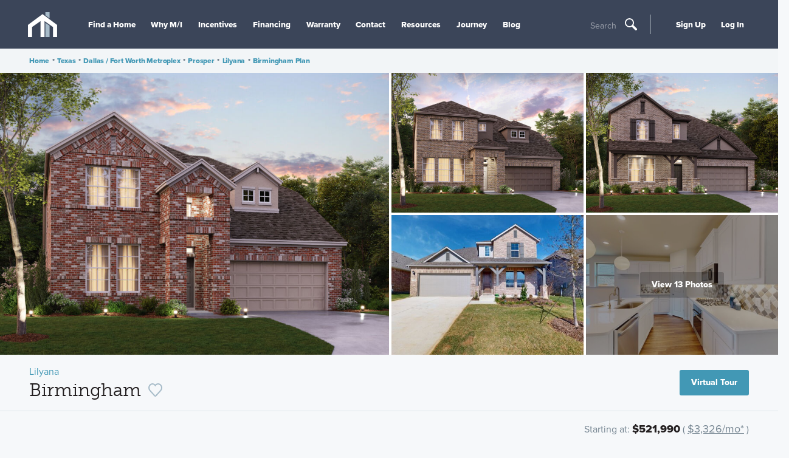

--- FILE ---
content_type: text/html; charset=utf-8
request_url: https://www.mihomes.com/new-homes/texas/dallas-fort-worth-metroplex/prosper/lilyana/birmingham-plan
body_size: 22315
content:


<!doctype html>
<html lang="en">

<head>
    
    <script>
    var G = G || {};
    G.pingForEmployee = true;
  </script>

    
    
    <meta charset="utf-8">
    <meta http-equiv="X-UA-Compatible" content="IE=edge">
    <meta content="width=device-width, initial-scale=1, maximum-scale=1, user-scalable=0" name="viewport">
    <title>New Homes in Prosper - The Birmingham (Plan) - M/I Homes</title>
    <!-- font -->
    <link rel="preconnect" href="https://cdn.mihomes.com" crossorigin>
    <link rel="preconnect" href="https://use.typekit.net" crossorigin>
    


<!-- Google Tag Script -->
    
        <script id="js-GTM-script">
            window.dataLayer = window.dataLayer || [];
    window.dataLayer.push({
    "PageType": "Plan",
    "MIAccount": "No",
    "Division": "Dallas / Fort Worth"
});
 
(function(w,d,s,l,i){w[l]=w[l]||[];w[l].push({'gtm.start':
new Date().getTime(),event:'gtm.js'});var f=d.getElementsByTagName(s)[0],
j=d.createElement(s),dl=l!='dataLayer'?'&l='+l:'';j.async=true;j.src=
'https://www.googletagmanager.com/gtm.js?id='+i+dl;f.parentNode.insertBefore(j,f);
})(window,document,'script','dataLayer','GTM-M2JH3QJ');
        </script>
    

<!-- End Google Tag Script -->
    <meta name="referrer" content="always" />
    
            <link href="https://use.typekit.net/sgt3sit.css" rel="stylesheet" type="text/css" media="print" onload="this.media='all'" id="fonts-loaded" />

<script>
    try {
        document.fonts.ready.then(() => {
            document.body.classList.add('body--fonts-loaded');
            if(window.setCookiie) {
              window.setCookie('fonts-cached', 'true', { expires: 7, path: '/' });
            }
        });
    } catch (e) { }
</script>
    <link href="https://cdn.mihomes.com/assets/toolkit/css/toolkit.css?ver=202601082335" type="text/css" rel="stylesheet">
    
    <script>
        window.environment = "Prod";
        window.googleApiKey = "AIzaSyBp5ubxrEwsokyEZ9TVTMvEawOPB5dOZvc";
    </script>
    <script>
    
      window.maps =[];
    window.AssetRootUrl = 'https://cdn.mihomes.com';

    </script>
    
    <meta name="twitter:card" content="summary" />
<meta name="twitter:site" content="@mihomes" />
<meta name="twitter:creator" content="@mihomes">

<meta property="og:site_name" content="https://www.mihomes.com" />
<meta property="og:type" content="article" />
<meta property="og:url" content="https://www.mihomes.com/new-homes/texas/dallas-fort-worth-metroplex/prosper/lilyana/birmingham-plan" />


    <meta property="og:title" content="Birmingham" />
    <meta name="twitter:title" content="Birmingham" />



    <meta property="og:description" content="Picture yourself in this new Birmingham floorplan that is open and inviting! This two-story home design maximizes your square footage and offers a functional, open-concept flow you'll adore. Boasting 3 bedrooms, 2.5—3.5 bathrooms, a bright and spacious flex room, 2,646-2,696 square feet, an upstairs game room, and more, this layout will accommodate a variety of wants and needs. " />
    <meta name="twitter:description" content="Picture yourself in this new Birmingham floorplan that is open and inviting! This two-story home design maximizes your square footage and offers a functional, open-concept flow you'll adore. Boasting 3 bedrooms, 2.5—3.5 bathrooms, a bright and spacious flex room, 2,646-2,696 square feet, an upstairs game room, and more, this layout will accommodate a variety of wants and needs. " />
    <meta name="description" content="Picture yourself in this new Birmingham floorplan that is open and inviting! This two-story home design maximizes your square footage and offers a functional, open-concept flow you'll adore. Boasting 3 bedrooms, 2.5—3.5 bathrooms, a bright and spacious flex room, 2,646-2,696 square feet, an upstairs game room, and more, this layout will accommodate a variety of wants and needs. " />

    <meta property="og:image" content="https://cdn.mihomes.com/mihomesmedia/83fa975b628c440b9c9bb9768c17d1a1/277118-50034" />
    <meta name="twitter:image" content="https://cdn.mihomes.com/mihomesmedia/83fa975b628c440b9c9bb9768c17d1a1/277118-50034" />

    
    <link rel="canonical" href="https://www.mihomes.com/new-homes/texas/dallas-fort-worth-metroplex/prosper/lilyana/birmingham-plan">
        <link defer href="https://cdn.mihomes.com/-/media/Images/MIHomes/FavIcons/favicon-16x16.png?ts=20180223121815" rel="icon" type="image/vnd.microsoft.icon" />
    <link defer rel="apple-touch-icon-precomposed" sizes="57x57"
          href="https://cdn.mihomes.com/assets/favicons/images/apple-touch-icon-57x57.png" />
    <link defer rel="apple-touch-icon-precomposed" sizes="114x114"
          href="https://cdn.mihomes.com/assets/favicons/images/apple-touch-icon-114x114.png" />
    <link defer rel="apple-touch-icon-precomposed" sizes="72x72"
          href="https://cdn.mihomes.com/assets/favicons/images/apple-touch-icon-72x72.png" />
    <link defer rel="apple-touch-icon-precomposed" sizes="144x144"
          href="https://cdn.mihomes.com/assets/favicons/images/apple-touch-icon-144x144.png" />
    <link defer rel="apple-touch-icon-precomposed" sizes="60x60"
          href="https://cdn.mihomes.com/assets/favicons/images/apple-touch-icon-60x60.png" />
    <link defer rel="apple-touch-icon-precomposed" sizes="120x120"
          href="https://cdn.mihomes.com/assets/favicons/images/apple-touch-icon-120x120.png" />
    <link defer rel="apple-touch-icon-precomposed" sizes="76x76"
          href="https://cdn.mihomes.com/assets/favicons/images/apple-touch-icon-76x76.png" />
    <link defer rel="apple-touch-icon-precomposed" sizes="152x152"
          href="https://cdn.mihomes.com/assets/favicons/images/apple-touch-icon-152x152.png" />
    <link defer rel="icon" type="image/png" href="https://cdn.mihomes.com/assets/favicons/images/favicon-196x196.png"
          sizes="196x196" />
    <link defer rel="icon" type="image/png" href="https://cdn.mihomes.com/assets/favicons/images/favicon-96x96.png"
          sizes="96x96" />
    <link defer rel="icon" type="image/png" href="https://cdn.mihomes.com/assets/favicons/images/favicon-32x32.png"
          sizes="32x32" />
    <link defer rel="icon" type="image/png" href="https://cdn.mihomes.com/assets/favicons/images/favicon-16x16.png"
          sizes="16x16" />
    <link defer rel="icon" type="image/png" href="https://cdn.mihomes.com/assets/favicons/images/favicon-128.png"
          sizes="128x128" />
    <meta name="application-name" content="&nbsp;" />
    <meta name="msapplication-TileColor" content="#FFFFFF" />
    <meta name="msapplication-TileImage" content="https://cdn.mihomes.com/assets/favicons/images/mstile-144x144.png" />
    <meta name="msapplication-square70x70logo"
          content="https://cdn.mihomes.com/assets/favicons/images/mstile-70x70.png" />
    <meta name="msapplication-square150x150logo"
          content="https://cdn.mihomes.com/assets/favicons/images/mstile-150x150.png" />
    <meta name="msapplication-wide310x150logo"
          content="https://cdn.mihomes.com/assets/favicons/images/mstile-310x150.png" />
    <meta name="msapplication-square310x310logo"
          content="https://cdn.mihomes.com/assets/favicons/images/mstile-310x310.png" />

    <script type="application/ld+json">{
  "@context": "https://schema.org",
  "@type": "Organization",
  "foundingDate": "1976",
  "duns": "071649743",
  "founders": [
    {
      "@type": "Person",
      "name": "Melvin Schottenstein"
    },
    {
      "@type": "Person",
      "name": "Irving Schottenstein"
    }
  ],
  "employees": [
    {
      "@type": "Person",
      "name": "Robert H. Schottenstein",
      "jobTitle": "Chairman, President, and CEO"
    }
  ],
  "sameAs": [
    "https://www.facebook.com/MIHomesInc",
    "https://twitter.com/mihomes",
    "https://www.instagram.com/mihomes/",
    "https://www.youtube.com/MIHomesInc",
    "https://www.houzz.com/pro/mi-homes/m-i-homes",
    "https://www.pinterest.com/mihomes/"
  ],
  "logo": {
    "@type": "ImageObject",
    "name": "M/I Homes logo",
    "contentUrl": "https://cdn.mihomes.com/-/media/Images/MIHomes/Header/mihomesLogo.jpg?ts=20180430202435&mw=1200"
  },
  "name": "M/I Homes",
  "description": "M/I Homes, Inc. founded in 1976, M/I Homes is one of nation's leading builders of single family homes. M/I has established an exemplary reputation based on a strong commitment to superior customer service, innovative design, quality construction and premium locations. Listed on the New York Stock Exchange, M/I Homes serves a broad segment of the housing market including first-time, move-up, luxury and empty nester buyers.",
  "url": "https://www.mihomes.com",
  "isicv4": "4100"
}</script>
    <script defer src="https://www.youtube.com/iframe_api"></script>
        <script src="https://challenges.cloudflare.com/turnstile/v0/api.js" async defer></script>
</head>

<body class="no-js body--communityplan-template">



<!-- Google Tag Manager --><!-- Global site tag (gtag.js) - Google Analytics -->
    
        <noscript>
            <iframe src="https://www.googletagmanager.com/ns.html?id=GTM-M2JH3QJ"
                    height="0" width="0" style="display: none; visibility: hidden">
            </iframe>
        </noscript>
    
<!-- End Google Tag Manager GTM­M2JH3QJ -->
<a class="skip-link" href="#content">Skip To Content</a>



<div class="page-container">
    <div id="overview" data-subnav-page-link="Overview"></div>
    
    
<header class="main-header">
    <div class="main-header-inner">
<a href="/" class="main-header-logo" >            <meta itemprop="url" content="https://cdn.mihomes.com/-/media/Images/MIHomes/Header/mihomesLogo.jpg?ts=20180430202435">
<svg class="icon icon-mi-logo-icon-only" role="img" aria-hidden="true">
    <use xmlns:xlink="http://www.w3.org/1999/xlink" xlink:href="https://www.mihomes.com/assets/svg/general.svg#mi-logo-icon-only"></use>
</svg></a>        <meta itemprop="url" content="https://cdn.mihomes.com/-/media/Images/MIHomes/Header/mihomesLogo.jpg?ts=20180430202435" />
        <button class="main-header-open-nav" data-open-nav="" title="Toggle Hamburger Navigation">
            <svg class="icon icon-mi-logo-icon-only" role="img" aria-hidden="true">
    <use xmlns:xlink="http://www.w3.org/1999/xlink" xlink:href="https://www.mihomes.com/assets/svg/general.svg#mi-logo-icon-only"></use>
</svg>
            <svg class="icon icon-menu" role="img" aria-hidden="true">
    <use xmlns:xlink="http://www.w3.org/1999/xlink" xlink:href="https://www.mihomes.com/assets/svg/general.svg#menu"></use>
</svg>
        </button>
        <div class="main-header-nav-items" data-a11y-focus data-nav-tray>
            <nav class="main-nav">
                    <ul>
                                <li>

                                    <a href="/" class="main-nav-link mobile-only" >Home</a>
                                </li>
                                <li>

                                    <a href="/new-homes/texas/dallas-fort-worth-metroplex" class="main-nav-link  find-a-home-link" >Find a Home</a>
                                </li>
                                <li>

                                    <a href="/why-mi/about-the-company" class="main-nav-link " >Why M/I</a>
                                </li>
                                <li>

                                    <a href="/incentives" class="main-nav-link " >Incentives</a>
                                </li>
                                <li>

                                    <a href="/financing" class="main-nav-link " >Financing</a>
                                </li>
                                <li>

                                    <a href="/support/warranty" class="main-nav-link " >Warranty</a>
                                </li>
                                <li>

                                    <a href="/support" class="main-nav-link " >Contact</a>
                                </li>
                                <li>

                                    <a href="/resources" class="main-nav-link " >Resources</a>
                                </li>
                                <li>

                                    <a href="/why-mi/journey" class="main-nav-link " title="Journey" >Journey</a>
                                </li>
                                <li>

                                    <a href="/blog/" class="main-nav-link " >Blog</a>
                                </li>
                    </ul>
            </nav>
                <div class="search-trigger">
                    <button data-open-modal="search-modal" type="button" title="Open Search">
                        <span class="search-trigger-text">Search</span>
                        <svg class="icon icon-search" role="img" aria-hidden="true">
    <use xmlns:xlink="http://www.w3.org/1999/xlink" xlink:href="https://www.mihomes.com/assets/svg/general.svg#search"></use>
</svg>
                    </button>
                </div>
            <div class="aux-nav">
                <ul>
                                <li data-a11y-focus>
                                    <a href="/account/register" class="main-nav-link" >Sign Up</a>
                                </li>
                                <li data-a11y-focus>
                                    <a href="/account/login" class="main-nav-link" >Log In</a>
                                </li>


                </ul>
            </div>
        </div>
        <button class="main-header-close-nav" data-close-nav>
            <svg class="icon icon-close" role="img" aria-hidden="true">
    <use xmlns:xlink="http://www.w3.org/1999/xlink" xlink:href="https://www.mihomes.com/assets/svg/general.svg#close"></use>
</svg>
        </button>
            <div class="search-trigger">
                <button data-open-modal="search-modal" type="button" title="Open Search">
                    <span class="search-trigger-text">Search</span>
                    <svg class="icon icon-search" role="img" aria-hidden="true">
    <use xmlns:xlink="http://www.w3.org/1999/xlink" xlink:href="https://www.mihomes.com/assets/svg/general.svg#search"></use>
</svg>
                </button>
            </div>
    </div>
</header>
        <div class="breadcrumbs-bar">
        <div class="breadcrumbs-wrapper">
            <nav class="breadcrumbs">
                        <a class="button-plain" href="/">Home</a>
                        <span class="seperator"> &#149; </span>
                        <a class="button-plain" href="/new-homes/texas/communities">Texas</a>
                        <span class="seperator"> &#149; </span>
                        <a class="button-plain" href="/new-homes/texas/dallas-fort-worth-metroplex/communities">Dallas / Fort Worth Metroplex</a>
                        <span class="seperator"> &#149; </span>
                        <a class="button-plain" href="/new-homes/texas/dallas-fort-worth-metroplex/prosper">Prosper</a>
                        <span class="seperator"> &#149; </span>
                        <a class="button-plain" href="/new-homes/texas/dallas-fort-worth-metroplex/prosper/lilyana">Lilyana</a>
                        <span class="seperator"> &#149; </span>
                        <a class="button-plain" href="/new-homes/texas/dallas-fort-worth-metroplex/prosper/lilyana/birmingham-plan">Birmingham Plan</a>
            </nav>
        </div>
    </div>
    <script>var bar = document.querySelector('.breadcrumbs-bar'); bar.setAttribute('style', 'height:' + bar.getBoundingClientRect().height + 'px');</script>
<script type="application/ld+json">
{
"@context": "https://schema.org",
"@type": "BreadcrumbList",
"itemListElement":[
{
"@type":"ListItem",
"position":1,
"name":"Texas",
"item":"https://www.mihomes.com/new-homes/texas/communities"
},
{
"@type":"ListItem",
"position":2,
"name":"Dallas / Fort Worth Metroplex",
"item":"https://www.mihomes.com/new-homes/texas/dallas-fort-worth-metroplex/communities"
},
{
"@type":"ListItem",
"position":3,
"name":"Prosper",
"item":"https://www.mihomes.com/new-homes/texas/dallas-fort-worth-metroplex/prosper"
},
{
"@type":"ListItem",
"position":4,
"name":"Lilyana",
"item":"https://www.mihomes.com/new-homes/texas/dallas-fort-worth-metroplex/prosper/lilyana"
},
{
"@type":"ListItem",
"position":5,
"name":"Birmingham Plan",
"item":"https://www.mihomes.com/new-homes/texas/dallas-fort-worth-metroplex/prosper/lilyana/birmingham-plan"
}
]
}
</script>

    
    <div class="page-notice-wrapper" id="page-notification"></div>
    <main class="main-content" id="content" tabindex="0">
        
<ul class="product-flags">
</ul>
<div class="image-banner">
            <a
                href="#product-gallery"
                data-goto-slide="0"
                class="event-click image-banner-item gami-image-view"
                data-gallery-item=""
                data-gallery="simple-gallery-modal"
                data-set-slide="0"
                data-open-modal="simple-gallery-modal"
                 data-event-category=image-gallery
 data-event-action=open
 data-event-label=fullscreen
>
                <img
                    srcset="https://cdn.mihomes.com/mihomesmedia/83fa975b628c440b9c9bb9768c17d1a1/277118-50036 300w, https://cdn.mihomes.com/mihomesmedia/83fa975b628c440b9c9bb9768c17d1a1/277118-50035 600w, https://cdn.mihomes.com/mihomesmedia/83fa975b628c440b9c9bb9768c17d1a1/277118-50100 900w, https://cdn.mihomes.com/mihomesmedia/83fa975b628c440b9c9bb9768c17d1a1/277118-50034 1200w, https://cdn.mihomes.com/mihomesmedia/83fa975b628c440b9c9bb9768c17d1a1/277118-50060 1800w"
                    sizes="(min-width: 64rem) 50vw, (min-width: 48rem) 67vw, 100vw"
                    class="image-banner-item-gallery"
                    alt="Birmingham Elevation A"
                    width="2400"
                    height="1800"
                    fetchpriority="high" />
            </a>
        <div class="image-banner-more">
                        <a
                            href="#product-gallery"
                            data-goto-slide="1"
                            class="event-click image-banner-item gami-image-view"
                            data-gallery-item=""
                            data-sw="1000"
                            data-raw=""
                            data-gallery="simple-gallery-modal"
                            data-set-slide="1"
                            data-open-modal="simple-gallery-modal"
                             data-event-category=image-gallery
 data-event-action=open
 data-event-label=fullscreen
>
                                    <img srcset="https://cdn.mihomes.com/mihomesmedia/83fa975b628c440b9c9bb9768c17d1a1/296958-50036 300w, https://cdn.mihomes.com/mihomesmedia/83fa975b628c440b9c9bb9768c17d1a1/296958-50035 600w, https://cdn.mihomes.com/mihomesmedia/83fa975b628c440b9c9bb9768c17d1a1/296958-50100 900w, https://cdn.mihomes.com/mihomesmedia/83fa975b628c440b9c9bb9768c17d1a1/296958-50034 1200w, https://cdn.mihomes.com/mihomesmedia/83fa975b628c440b9c9bb9768c17d1a1/296958-50060 1800w"
                                         class="image-banner-item-more"
                                         sizes="(min-width: 64rem) 25vw, (min-width: 48rem) 33vw, 100vw"
                                         alt="Birmingham Elevation B" />

                        </a>
                        <a
                            href="#product-gallery"
                            data-goto-slide="2"
                            class="event-click image-banner-item gami-image-view"
                            data-gallery-item=""
                            data-sw="1000"
                            data-raw=""
                            data-gallery="simple-gallery-modal"
                            data-set-slide="2"
                            data-open-modal="simple-gallery-modal"
                             data-event-category=image-gallery
 data-event-action=open
 data-event-label=fullscreen
>
                                    <img srcset="https://cdn.mihomes.com/mihomesmedia/83fa975b628c440b9c9bb9768c17d1a1/277117-50036 300w, https://cdn.mihomes.com/mihomesmedia/83fa975b628c440b9c9bb9768c17d1a1/277117-50035 600w, https://cdn.mihomes.com/mihomesmedia/83fa975b628c440b9c9bb9768c17d1a1/277117-50100 900w, https://cdn.mihomes.com/mihomesmedia/83fa975b628c440b9c9bb9768c17d1a1/277117-50034 1200w, https://cdn.mihomes.com/mihomesmedia/83fa975b628c440b9c9bb9768c17d1a1/277117-50060 1800w"
                                         class="image-banner-item-more"
                                         sizes="(min-width: 64rem) 25vw, (min-width: 48rem) 33vw, 100vw"
                                         alt="Birmingham Elevation C" />

                        </a>
                        <a
                            href="#product-gallery"
                            data-goto-slide="3"
                            class="event-click image-banner-item gami-image-view"
                            data-gallery-item=""
                            data-sw="1000"
                            data-raw=""
                            data-gallery="simple-gallery-modal"
                            data-set-slide="3"
                            data-open-modal="simple-gallery-modal"
                             data-event-category=image-gallery
 data-event-action=open
 data-event-label=fullscreen
>
                                    <img srcset="https://cdn.mihomes.com/mihomesmedia/83fa975b628c440b9c9bb9768c17d1a1/2522481-50036 300w, https://cdn.mihomes.com/mihomesmedia/83fa975b628c440b9c9bb9768c17d1a1/2522481-50035 600w, https://cdn.mihomes.com/mihomesmedia/83fa975b628c440b9c9bb9768c17d1a1/2522481-50100 900w, https://cdn.mihomes.com/mihomesmedia/83fa975b628c440b9c9bb9768c17d1a1/2522481-50034 1200w, https://cdn.mihomes.com/mihomesmedia/83fa975b628c440b9c9bb9768c17d1a1/2522481-50060 1800w"
                                         class="image-banner-item-more"
                                         sizes="(min-width: 64rem) 25vw, (min-width: 48rem) 33vw, 100vw"
                                         alt="Front Exterior" />

                        </a>
                        <a
                            href="#product-gallery"
                            data-goto-slide="4"
                            class="event-click image-banner-item gami-image-view"
                            data-gallery-item=""
                            data-sw="1000"
                            data-raw=""
                            data-gallery="simple-gallery-modal"
                            data-set-slide="4"
                            data-open-modal="simple-gallery-modal"
                             data-event-category=image-gallery
 data-event-action=open
 data-event-label=fullscreen
>
                                    <img srcset="https://cdn.mihomes.com/mihomesmedia/83fa975b628c440b9c9bb9768c17d1a1/2522488-50036 300w, https://cdn.mihomes.com/mihomesmedia/83fa975b628c440b9c9bb9768c17d1a1/2522488-50035 600w, https://cdn.mihomes.com/mihomesmedia/83fa975b628c440b9c9bb9768c17d1a1/2522488-50100 900w, https://cdn.mihomes.com/mihomesmedia/83fa975b628c440b9c9bb9768c17d1a1/2522488-50034 1200w, https://cdn.mihomes.com/mihomesmedia/83fa975b628c440b9c9bb9768c17d1a1/2522488-50060 1800w"
                                         class="image-banner-item-more"
                                         sizes="(min-width: 64rem) 25vw, (min-width: 48rem) 33vw, 100vw"
                                         alt="Kitchen" />

                        </a>
            <a
                href="#product-gallery"
                data-goto-slide="0"
                class="third event-click image-banner-total gami-image-view"
                data-gallery-item=""
                data-gallery="simple-gallery-modal"
                data-set-slide="0"
                data-open-modal="simple-gallery-modal"
                 data-event-category=image-gallery
 data-event-action=open
 data-event-label=fullscreen
>
                <span class="button button-transparent">
                    View 13 Photos
                </span>
            </a>
        </div>
</div>
            <div class="image-banner--print">
                <span>
                    <img
                        src="https://cdn.mihomes.com/mihomesmedia/83fa975b628c440b9c9bb9768c17d1a1/277118-50036"
                        alt="Birmingham Elevation A"
                        width="2400"
                        height="1800"
                        loading="lazy">
                </span>
            </div>
            <div class="image-banner--print">
                <span>
                    <img
                        src="https://cdn.mihomes.com/mihomesmedia/83fa975b628c440b9c9bb9768c17d1a1/296958-50036"
                        alt="Birmingham Elevation B"
                        width="2400"
                        height="1800"
                        loading="lazy">
                </span>
            </div>
            <div class="image-banner--print">
                <span>
                    <img
                        src="https://cdn.mihomes.com/mihomesmedia/83fa975b628c440b9c9bb9768c17d1a1/277117-50036"
                        alt="Birmingham Elevation C"
                        width="2400"
                        height="1800"
                        loading="lazy">
                </span>
            </div>
            <div class="image-banner--print">
                <span>
                    <img
                        src="https://cdn.mihomes.com/mihomesmedia/83fa975b628c440b9c9bb9768c17d1a1/2522481-50036"
                        alt="Front Exterior"
                        width="1800"
                        height="1200"
                        loading="lazy">
                </span>
            </div>
            <div class="image-banner--print">
                <span>
                    <img
                        src="https://cdn.mihomes.com/mihomesmedia/83fa975b628c440b9c9bb9768c17d1a1/2522488-50036"
                        alt="Kitchen"
                        width="1800"
                        height="1200"
                        loading="lazy">
                </span>
            </div>

<div aria-hidden="true" class="modals" data-modal-container="">
    <div class="modal fullscreen-modal gallery-modal gallery-modal--simple" data-modal="" id="simple-gallery-modal" data-track-views="">
        <div class="gallery-modal__list-container">
            <div class="gallery-modal__controls">
                <button class="close-icon" data-modal-close>
                    <svg class="icon icon-close-gallery" role="img" aria-hidden="true">
    <use xmlns:xlink="http://www.w3.org/1999/xlink" xlink:href="https://www.mihomes.com/assets/svg/general.svg#close-gallery"></use>
</svg>
                </button>
            </div>
            <div class="gallery-modal__list-container-arrows">
                <button class="gallery-modal__arrow gami-image-view" data-gallery="simple-gallery-modal" data-set-slide="prev" tabindex="-1">
                    <svg class="icon icon-prev" role="img" aria-hidden="true">
    <use xmlns:xlink="http://www.w3.org/1999/xlink" xlink:href="https://www.mihomes.com/assets/svg/general.svg#prev"></use>
</svg>
                </button>

                <button class="gallery-modal__arrow last gami-image-view" data-gallery="simple-gallery-modal" data-set-slide="12" tabindex="-1">
                    <svg class="icon icon-prev" role="img" aria-hidden="true">
    <use xmlns:xlink="http://www.w3.org/1999/xlink" xlink:href="https://www.mihomes.com/assets/svg/general.svg#prev"></use>
</svg>
                </button>
                <button class="gallery-modal__arrow gami-image-view" data-gallery="simple-gallery-modal" data-set-slide="next" tabindex="-1">
                    <svg class="icon icon-next" role="img" aria-hidden="true">
    <use xmlns:xlink="http://www.w3.org/1999/xlink" xlink:href="https://www.mihomes.com/assets/svg/general.svg#next"></use>
</svg>
                </button>
                <button class="gallery-modal__arrow last gami-image-view" data-gallery="simple-gallery-modal" data-set-slide="0" tabindex="-1">
                    <svg class="icon icon-next" role="img" aria-hidden="true">
    <use xmlns:xlink="http://www.w3.org/1999/xlink" xlink:href="https://www.mihomes.com/assets/svg/general.svg#next"></use>
</svg>
                </button>
            </div>
            <div class="gallery-modal__controls gallery-modal__controls__zoom">
                <button class="close-icon" data-gallery="simple-gallery-modal" data-zoom>
                    <svg class="icon icon-zoom" role="img" aria-hidden="true">
    <use xmlns:xlink="http://www.w3.org/1999/xlink" xlink:href="https://www.mihomes.com/assets/svg/general.svg#zoom"></use>
</svg>
                </button>
            </div>
            <ul class="gallery-modal__list no-transition" style="transform: translateX(-200%);">

                        <li class="gallery-slide-container" data-slide-id="0" data-image="https://cdn.mihomes.com/mihomesmedia/83fa975b628c440b9c9bb9768c17d1a1/277118-50036 300w,https://cdn.mihomes.com/mihomesmedia/83fa975b628c440b9c9bb9768c17d1a1/277118-50035 600w,https://cdn.mihomes.com/mihomesmedia/83fa975b628c440b9c9bb9768c17d1a1/277118-50100 900w,https://cdn.mihomes.com/mihomesmedia/83fa975b628c440b9c9bb9768c17d1a1/277118-50034 1200w,https://cdn.mihomes.com/mihomesmedia/83fa975b628c440b9c9bb9768c17d1a1/277118-50060 1800w" data-caption="Birmingham Elevation A" data-count="<strong>1</strong> of <strong>13</strong>">
                            <div class="gallery-modal__slide gallery-slide">
                                <div class="gallery-slide__image">
                                    <div class="container-meta">
                                        <img
                                            srcset="https://cdn.mihomes.com/mihomesmedia/83fa975b628c440b9c9bb9768c17d1a1/277118-50036 300w,https://cdn.mihomes.com/mihomesmedia/83fa975b628c440b9c9bb9768c17d1a1/277118-50035 600w,https://cdn.mihomes.com/mihomesmedia/83fa975b628c440b9c9bb9768c17d1a1/277118-50100 900w,https://cdn.mihomes.com/mihomesmedia/83fa975b628c440b9c9bb9768c17d1a1/277118-50034 1200w,https://cdn.mihomes.com/mihomesmedia/83fa975b628c440b9c9bb9768c17d1a1/277118-50060 1800w"
                                            sizes="(min-width: 87.5rem) 1200px, 100vw"
                                            loading="lazy"
                                            alt="Birmingham Elevation A"
                                            height="1800"
                                            width="2400" />
                                    </div>
                                </div>
                            </div>
                        </li>
                        <li class="gallery-slide-container" data-slide-id="1" data-image="https://cdn.mihomes.com/mihomesmedia/83fa975b628c440b9c9bb9768c17d1a1/296958-50036 300w,https://cdn.mihomes.com/mihomesmedia/83fa975b628c440b9c9bb9768c17d1a1/296958-50035 600w,https://cdn.mihomes.com/mihomesmedia/83fa975b628c440b9c9bb9768c17d1a1/296958-50100 900w,https://cdn.mihomes.com/mihomesmedia/83fa975b628c440b9c9bb9768c17d1a1/296958-50034 1200w,https://cdn.mihomes.com/mihomesmedia/83fa975b628c440b9c9bb9768c17d1a1/296958-50060 1800w" data-caption="Birmingham Elevation B" data-count="<strong>2</strong> of <strong>13</strong>">
                            <div class="gallery-modal__slide gallery-slide">
                                <div class="gallery-slide__image">
                                    <div class="container-meta">
                                        <img
                                            srcset="https://cdn.mihomes.com/mihomesmedia/83fa975b628c440b9c9bb9768c17d1a1/296958-50036 300w,https://cdn.mihomes.com/mihomesmedia/83fa975b628c440b9c9bb9768c17d1a1/296958-50035 600w,https://cdn.mihomes.com/mihomesmedia/83fa975b628c440b9c9bb9768c17d1a1/296958-50100 900w,https://cdn.mihomes.com/mihomesmedia/83fa975b628c440b9c9bb9768c17d1a1/296958-50034 1200w,https://cdn.mihomes.com/mihomesmedia/83fa975b628c440b9c9bb9768c17d1a1/296958-50060 1800w"
                                            sizes="(min-width: 87.5rem) 1200px, 100vw"
                                            loading="lazy"
                                            alt="Birmingham Elevation B"
                                            height="1800"
                                            width="2400" />
                                    </div>
                                </div>
                            </div>
                        </li>
                        <li class="gallery-slide-container" data-slide-id="2" data-image="https://cdn.mihomes.com/mihomesmedia/83fa975b628c440b9c9bb9768c17d1a1/277117-50036 300w,https://cdn.mihomes.com/mihomesmedia/83fa975b628c440b9c9bb9768c17d1a1/277117-50035 600w,https://cdn.mihomes.com/mihomesmedia/83fa975b628c440b9c9bb9768c17d1a1/277117-50100 900w,https://cdn.mihomes.com/mihomesmedia/83fa975b628c440b9c9bb9768c17d1a1/277117-50034 1200w,https://cdn.mihomes.com/mihomesmedia/83fa975b628c440b9c9bb9768c17d1a1/277117-50060 1800w" data-caption="Birmingham Elevation C" data-count="<strong>3</strong> of <strong>13</strong>">
                            <div class="gallery-modal__slide gallery-slide">
                                <div class="gallery-slide__image">
                                    <div class="container-meta">
                                        <img
                                            srcset="https://cdn.mihomes.com/mihomesmedia/83fa975b628c440b9c9bb9768c17d1a1/277117-50036 300w,https://cdn.mihomes.com/mihomesmedia/83fa975b628c440b9c9bb9768c17d1a1/277117-50035 600w,https://cdn.mihomes.com/mihomesmedia/83fa975b628c440b9c9bb9768c17d1a1/277117-50100 900w,https://cdn.mihomes.com/mihomesmedia/83fa975b628c440b9c9bb9768c17d1a1/277117-50034 1200w,https://cdn.mihomes.com/mihomesmedia/83fa975b628c440b9c9bb9768c17d1a1/277117-50060 1800w"
                                            sizes="(min-width: 87.5rem) 1200px, 100vw"
                                            loading="lazy"
                                            alt="Birmingham Elevation C"
                                            height="1800"
                                            width="2400" />
                                    </div>
                                </div>
                            </div>
                        </li>
                        <li class="gallery-slide-container" data-slide-id="3" data-image="https://cdn.mihomes.com/mihomesmedia/83fa975b628c440b9c9bb9768c17d1a1/2522481-50036 300w,https://cdn.mihomes.com/mihomesmedia/83fa975b628c440b9c9bb9768c17d1a1/2522481-50035 600w,https://cdn.mihomes.com/mihomesmedia/83fa975b628c440b9c9bb9768c17d1a1/2522481-50100 900w,https://cdn.mihomes.com/mihomesmedia/83fa975b628c440b9c9bb9768c17d1a1/2522481-50034 1200w,https://cdn.mihomes.com/mihomesmedia/83fa975b628c440b9c9bb9768c17d1a1/2522481-50060 1800w" data-caption="Front Exterior - Representational Photo" data-count="<strong>4</strong> of <strong>13</strong>">
                            <div class="gallery-modal__slide gallery-slide">
                                <div class="gallery-slide__image">
                                    <div class="container-meta">
                                        <img
                                            srcset="https://cdn.mihomes.com/mihomesmedia/83fa975b628c440b9c9bb9768c17d1a1/2522481-50036 300w,https://cdn.mihomes.com/mihomesmedia/83fa975b628c440b9c9bb9768c17d1a1/2522481-50035 600w,https://cdn.mihomes.com/mihomesmedia/83fa975b628c440b9c9bb9768c17d1a1/2522481-50100 900w,https://cdn.mihomes.com/mihomesmedia/83fa975b628c440b9c9bb9768c17d1a1/2522481-50034 1200w,https://cdn.mihomes.com/mihomesmedia/83fa975b628c440b9c9bb9768c17d1a1/2522481-50060 1800w"
                                            sizes="(min-width: 87.5rem) 1200px, 100vw"
                                            loading="lazy"
                                            alt="Front Exterior"
                                            height="1200"
                                            width="1800" />
                                    </div>
                                </div>
                            </div>
                        </li>
                        <li class="gallery-slide-container" data-slide-id="4" data-image="https://cdn.mihomes.com/mihomesmedia/83fa975b628c440b9c9bb9768c17d1a1/2522488-50036 300w,https://cdn.mihomes.com/mihomesmedia/83fa975b628c440b9c9bb9768c17d1a1/2522488-50035 600w,https://cdn.mihomes.com/mihomesmedia/83fa975b628c440b9c9bb9768c17d1a1/2522488-50100 900w,https://cdn.mihomes.com/mihomesmedia/83fa975b628c440b9c9bb9768c17d1a1/2522488-50034 1200w,https://cdn.mihomes.com/mihomesmedia/83fa975b628c440b9c9bb9768c17d1a1/2522488-50060 1800w" data-caption="Kitchen - Representational Photo" data-count="<strong>5</strong> of <strong>13</strong>">
                            <div class="gallery-modal__slide gallery-slide">
                                <div class="gallery-slide__image">
                                    <div class="container-meta">
                                        <img
                                            srcset="https://cdn.mihomes.com/mihomesmedia/83fa975b628c440b9c9bb9768c17d1a1/2522488-50036 300w,https://cdn.mihomes.com/mihomesmedia/83fa975b628c440b9c9bb9768c17d1a1/2522488-50035 600w,https://cdn.mihomes.com/mihomesmedia/83fa975b628c440b9c9bb9768c17d1a1/2522488-50100 900w,https://cdn.mihomes.com/mihomesmedia/83fa975b628c440b9c9bb9768c17d1a1/2522488-50034 1200w,https://cdn.mihomes.com/mihomesmedia/83fa975b628c440b9c9bb9768c17d1a1/2522488-50060 1800w"
                                            sizes="(min-width: 87.5rem) 1200px, 100vw"
                                            loading="lazy"
                                            alt="Kitchen"
                                            height="1200"
                                            width="1800" />
                                    </div>
                                </div>
                            </div>
                        </li>
                        <li class="gallery-slide-container" data-slide-id="5" data-image="https://cdn.mihomes.com/mihomesmedia/83fa975b628c440b9c9bb9768c17d1a1/2522492-50036 300w,https://cdn.mihomes.com/mihomesmedia/83fa975b628c440b9c9bb9768c17d1a1/2522492-50035 600w,https://cdn.mihomes.com/mihomesmedia/83fa975b628c440b9c9bb9768c17d1a1/2522492-50100 900w,https://cdn.mihomes.com/mihomesmedia/83fa975b628c440b9c9bb9768c17d1a1/2522492-50034 1200w,https://cdn.mihomes.com/mihomesmedia/83fa975b628c440b9c9bb9768c17d1a1/2522492-50060 1800w" data-caption="Dining Room - Representational Photo" data-count="<strong>6</strong> of <strong>13</strong>">
                            <div class="gallery-modal__slide gallery-slide">
                                <div class="gallery-slide__image">
                                    <div class="container-meta">
                                        <img
                                            srcset="https://cdn.mihomes.com/mihomesmedia/83fa975b628c440b9c9bb9768c17d1a1/2522492-50036 300w,https://cdn.mihomes.com/mihomesmedia/83fa975b628c440b9c9bb9768c17d1a1/2522492-50035 600w,https://cdn.mihomes.com/mihomesmedia/83fa975b628c440b9c9bb9768c17d1a1/2522492-50100 900w,https://cdn.mihomes.com/mihomesmedia/83fa975b628c440b9c9bb9768c17d1a1/2522492-50034 1200w,https://cdn.mihomes.com/mihomesmedia/83fa975b628c440b9c9bb9768c17d1a1/2522492-50060 1800w"
                                            sizes="(min-width: 87.5rem) 1200px, 100vw"
                                            loading="lazy"
                                            alt="Dining Room"
                                            height="1200"
                                            width="1800" />
                                    </div>
                                </div>
                            </div>
                        </li>
                        <li class="gallery-slide-container" data-slide-id="6" data-image="https://cdn.mihomes.com/mihomesmedia/83fa975b628c440b9c9bb9768c17d1a1/2522508-50036 300w,https://cdn.mihomes.com/mihomesmedia/83fa975b628c440b9c9bb9768c17d1a1/2522508-50035 600w,https://cdn.mihomes.com/mihomesmedia/83fa975b628c440b9c9bb9768c17d1a1/2522508-50100 900w,https://cdn.mihomes.com/mihomesmedia/83fa975b628c440b9c9bb9768c17d1a1/2522508-50034 1200w,https://cdn.mihomes.com/mihomesmedia/83fa975b628c440b9c9bb9768c17d1a1/2522508-50060 1800w" data-caption="Living Room - Representational Photo" data-count="<strong>7</strong> of <strong>13</strong>">
                            <div class="gallery-modal__slide gallery-slide">
                                <div class="gallery-slide__image">
                                    <div class="container-meta">
                                        <img
                                            srcset="https://cdn.mihomes.com/mihomesmedia/83fa975b628c440b9c9bb9768c17d1a1/2522508-50036 300w,https://cdn.mihomes.com/mihomesmedia/83fa975b628c440b9c9bb9768c17d1a1/2522508-50035 600w,https://cdn.mihomes.com/mihomesmedia/83fa975b628c440b9c9bb9768c17d1a1/2522508-50100 900w,https://cdn.mihomes.com/mihomesmedia/83fa975b628c440b9c9bb9768c17d1a1/2522508-50034 1200w,https://cdn.mihomes.com/mihomesmedia/83fa975b628c440b9c9bb9768c17d1a1/2522508-50060 1800w"
                                            sizes="(min-width: 87.5rem) 1200px, 100vw"
                                            loading="lazy"
                                            alt="Living Room"
                                            height="1200"
                                            width="1800" />
                                    </div>
                                </div>
                            </div>
                        </li>
                        <li class="gallery-slide-container" data-slide-id="7" data-image="https://cdn.mihomes.com/mihomesmedia/83fa975b628c440b9c9bb9768c17d1a1/2522497-50036 300w,https://cdn.mihomes.com/mihomesmedia/83fa975b628c440b9c9bb9768c17d1a1/2522497-50035 600w,https://cdn.mihomes.com/mihomesmedia/83fa975b628c440b9c9bb9768c17d1a1/2522497-50100 900w,https://cdn.mihomes.com/mihomesmedia/83fa975b628c440b9c9bb9768c17d1a1/2522497-50034 1200w,https://cdn.mihomes.com/mihomesmedia/83fa975b628c440b9c9bb9768c17d1a1/2522497-50060 1800w" data-caption="Living Room - Representational Photo" data-count="<strong>8</strong> of <strong>13</strong>">
                            <div class="gallery-modal__slide gallery-slide">
                                <div class="gallery-slide__image">
                                    <div class="container-meta">
                                        <img
                                            srcset="https://cdn.mihomes.com/mihomesmedia/83fa975b628c440b9c9bb9768c17d1a1/2522497-50036 300w,https://cdn.mihomes.com/mihomesmedia/83fa975b628c440b9c9bb9768c17d1a1/2522497-50035 600w,https://cdn.mihomes.com/mihomesmedia/83fa975b628c440b9c9bb9768c17d1a1/2522497-50100 900w,https://cdn.mihomes.com/mihomesmedia/83fa975b628c440b9c9bb9768c17d1a1/2522497-50034 1200w,https://cdn.mihomes.com/mihomesmedia/83fa975b628c440b9c9bb9768c17d1a1/2522497-50060 1800w"
                                            sizes="(min-width: 87.5rem) 1200px, 100vw"
                                            loading="lazy"
                                            alt="Living Room"
                                            height="1200"
                                            width="1800" />
                                    </div>
                                </div>
                            </div>
                        </li>
                        <li class="gallery-slide-container" data-slide-id="8" data-image="https://cdn.mihomes.com/mihomesmedia/83fa975b628c440b9c9bb9768c17d1a1/2522500-50036 300w,https://cdn.mihomes.com/mihomesmedia/83fa975b628c440b9c9bb9768c17d1a1/2522500-50035 600w,https://cdn.mihomes.com/mihomesmedia/83fa975b628c440b9c9bb9768c17d1a1/2522500-50100 900w,https://cdn.mihomes.com/mihomesmedia/83fa975b628c440b9c9bb9768c17d1a1/2522500-50034 1200w,https://cdn.mihomes.com/mihomesmedia/83fa975b628c440b9c9bb9768c17d1a1/2522500-50060 1800w" data-caption="Owner&#39;s Bedroom - Representational Photo" data-count="<strong>9</strong> of <strong>13</strong>">
                            <div class="gallery-modal__slide gallery-slide">
                                <div class="gallery-slide__image">
                                    <div class="container-meta">
                                        <img
                                            srcset="https://cdn.mihomes.com/mihomesmedia/83fa975b628c440b9c9bb9768c17d1a1/2522500-50036 300w,https://cdn.mihomes.com/mihomesmedia/83fa975b628c440b9c9bb9768c17d1a1/2522500-50035 600w,https://cdn.mihomes.com/mihomesmedia/83fa975b628c440b9c9bb9768c17d1a1/2522500-50100 900w,https://cdn.mihomes.com/mihomesmedia/83fa975b628c440b9c9bb9768c17d1a1/2522500-50034 1200w,https://cdn.mihomes.com/mihomesmedia/83fa975b628c440b9c9bb9768c17d1a1/2522500-50060 1800w"
                                            sizes="(min-width: 87.5rem) 1200px, 100vw"
                                            loading="lazy"
                                            alt="Owner&#39;s Bedroom"
                                            height="1200"
                                            width="1800" />
                                    </div>
                                </div>
                            </div>
                        </li>
                        <li class="gallery-slide-container" data-slide-id="9" data-image="https://cdn.mihomes.com/mihomesmedia/83fa975b628c440b9c9bb9768c17d1a1/2522507-50036 300w,https://cdn.mihomes.com/mihomesmedia/83fa975b628c440b9c9bb9768c17d1a1/2522507-50035 600w,https://cdn.mihomes.com/mihomesmedia/83fa975b628c440b9c9bb9768c17d1a1/2522507-50100 900w,https://cdn.mihomes.com/mihomesmedia/83fa975b628c440b9c9bb9768c17d1a1/2522507-50034 1200w,https://cdn.mihomes.com/mihomesmedia/83fa975b628c440b9c9bb9768c17d1a1/2522507-50060 1800w" data-caption="Owner&#39;s Bathroom - Representational Photo" data-count="<strong>10</strong> of <strong>13</strong>">
                            <div class="gallery-modal__slide gallery-slide">
                                <div class="gallery-slide__image">
                                    <div class="container-meta">
                                        <img
                                            srcset="https://cdn.mihomes.com/mihomesmedia/83fa975b628c440b9c9bb9768c17d1a1/2522507-50036 300w,https://cdn.mihomes.com/mihomesmedia/83fa975b628c440b9c9bb9768c17d1a1/2522507-50035 600w,https://cdn.mihomes.com/mihomesmedia/83fa975b628c440b9c9bb9768c17d1a1/2522507-50100 900w,https://cdn.mihomes.com/mihomesmedia/83fa975b628c440b9c9bb9768c17d1a1/2522507-50034 1200w,https://cdn.mihomes.com/mihomesmedia/83fa975b628c440b9c9bb9768c17d1a1/2522507-50060 1800w"
                                            sizes="(min-width: 87.5rem) 1200px, 100vw"
                                            loading="lazy"
                                            alt="Owner&#39;s Bathroom"
                                            height="1200"
                                            width="1800" />
                                    </div>
                                </div>
                            </div>
                        </li>
                        <li class="gallery-slide-container" data-slide-id="10" data-image="https://cdn.mihomes.com/mihomesmedia/83fa975b628c440b9c9bb9768c17d1a1/2522498-50036 300w,https://cdn.mihomes.com/mihomesmedia/83fa975b628c440b9c9bb9768c17d1a1/2522498-50035 600w,https://cdn.mihomes.com/mihomesmedia/83fa975b628c440b9c9bb9768c17d1a1/2522498-50100 900w,https://cdn.mihomes.com/mihomesmedia/83fa975b628c440b9c9bb9768c17d1a1/2522498-50034 1200w,https://cdn.mihomes.com/mihomesmedia/83fa975b628c440b9c9bb9768c17d1a1/2522498-50060 1800w" data-caption="Flex Room - Representational Photo" data-count="<strong>11</strong> of <strong>13</strong>">
                            <div class="gallery-modal__slide gallery-slide">
                                <div class="gallery-slide__image">
                                    <div class="container-meta">
                                        <img
                                            srcset="https://cdn.mihomes.com/mihomesmedia/83fa975b628c440b9c9bb9768c17d1a1/2522498-50036 300w,https://cdn.mihomes.com/mihomesmedia/83fa975b628c440b9c9bb9768c17d1a1/2522498-50035 600w,https://cdn.mihomes.com/mihomesmedia/83fa975b628c440b9c9bb9768c17d1a1/2522498-50100 900w,https://cdn.mihomes.com/mihomesmedia/83fa975b628c440b9c9bb9768c17d1a1/2522498-50034 1200w,https://cdn.mihomes.com/mihomesmedia/83fa975b628c440b9c9bb9768c17d1a1/2522498-50060 1800w"
                                            sizes="(min-width: 87.5rem) 1200px, 100vw"
                                            loading="lazy"
                                            alt="Flex Room"
                                            height="1200"
                                            width="1800" />
                                    </div>
                                </div>
                            </div>
                        </li>
                        <li class="gallery-slide-container" data-slide-id="11" data-image="https://cdn.mihomes.com/mihomesmedia/83fa975b628c440b9c9bb9768c17d1a1/2522505-50036 300w,https://cdn.mihomes.com/mihomesmedia/83fa975b628c440b9c9bb9768c17d1a1/2522505-50035 600w,https://cdn.mihomes.com/mihomesmedia/83fa975b628c440b9c9bb9768c17d1a1/2522505-50100 900w,https://cdn.mihomes.com/mihomesmedia/83fa975b628c440b9c9bb9768c17d1a1/2522505-50034 1200w,https://cdn.mihomes.com/mihomesmedia/83fa975b628c440b9c9bb9768c17d1a1/2522505-50060 1800w" data-caption="Game Room - Representational Photo" data-count="<strong>12</strong> of <strong>13</strong>">
                            <div class="gallery-modal__slide gallery-slide">
                                <div class="gallery-slide__image">
                                    <div class="container-meta">
                                        <img
                                            srcset="https://cdn.mihomes.com/mihomesmedia/83fa975b628c440b9c9bb9768c17d1a1/2522505-50036 300w,https://cdn.mihomes.com/mihomesmedia/83fa975b628c440b9c9bb9768c17d1a1/2522505-50035 600w,https://cdn.mihomes.com/mihomesmedia/83fa975b628c440b9c9bb9768c17d1a1/2522505-50100 900w,https://cdn.mihomes.com/mihomesmedia/83fa975b628c440b9c9bb9768c17d1a1/2522505-50034 1200w,https://cdn.mihomes.com/mihomesmedia/83fa975b628c440b9c9bb9768c17d1a1/2522505-50060 1800w"
                                            sizes="(min-width: 87.5rem) 1200px, 100vw"
                                            loading="lazy"
                                            alt="Game Room"
                                            height="1200"
                                            width="1800" />
                                    </div>
                                </div>
                            </div>
                        </li>
                        <li class="gallery-slide-container" data-slide-id="12" data-image="https://cdn.mihomes.com/mihomesmedia/83fa975b628c440b9c9bb9768c17d1a1/2522513-50036 300w,https://cdn.mihomes.com/mihomesmedia/83fa975b628c440b9c9bb9768c17d1a1/2522513-50035 600w,https://cdn.mihomes.com/mihomesmedia/83fa975b628c440b9c9bb9768c17d1a1/2522513-50100 900w,https://cdn.mihomes.com/mihomesmedia/83fa975b628c440b9c9bb9768c17d1a1/2522513-50034 1200w,https://cdn.mihomes.com/mihomesmedia/83fa975b628c440b9c9bb9768c17d1a1/2522513-50060 1800w" data-caption="Bedroom - Representational Photo" data-count="<strong>13</strong> of <strong>13</strong>">
                            <div class="gallery-modal__slide gallery-slide">
                                <div class="gallery-slide__image">
                                    <div class="container-meta">
                                        <img
                                            srcset="https://cdn.mihomes.com/mihomesmedia/83fa975b628c440b9c9bb9768c17d1a1/2522513-50036 300w,https://cdn.mihomes.com/mihomesmedia/83fa975b628c440b9c9bb9768c17d1a1/2522513-50035 600w,https://cdn.mihomes.com/mihomesmedia/83fa975b628c440b9c9bb9768c17d1a1/2522513-50100 900w,https://cdn.mihomes.com/mihomesmedia/83fa975b628c440b9c9bb9768c17d1a1/2522513-50034 1200w,https://cdn.mihomes.com/mihomesmedia/83fa975b628c440b9c9bb9768c17d1a1/2522513-50060 1800w"
                                            sizes="(min-width: 87.5rem) 1200px, 100vw"
                                            loading="lazy"
                                            alt="Bedroom"
                                            height="1200"
                                            width="1800" />
                                    </div>
                                </div>
                            </div>
                        </li>

            </ul>
            <div class="gallery-slide__footer">
                <span class="gallery-slide__title title-caption"></span>
                <div class="gallery-slide__share-buttons">
                    <span class="count"></span>
                </div>
            </div>
        </div>
    </div>
</div>
<script type="application/ld+json">{
  "@context": "https://schema.org",
  "@type": "ProductModel",
  "additionalType": "https://schema.org/SingleFamilyResidence",
  "name": "Birmingham",
  "sku": "TGyxfd1oBEiXB8V54AHWGA",
  "description": "<p>Picture yourself in this new Birmingham floorplan that is open and inviting! This two-story home design maximizes your square footage and offers a functional, open-concept flow you'll adore. Boasting 3 bedrooms, 2.5&mdash;3.5 bathrooms, a bright and spacious flex room, 2,646-2,696 square feet, an upstairs game room, and more, this layout will accommodate a variety of wants and needs.&nbsp;</p>\n<p>A charming porch greets you at the front of the home and beckons you inside. Immediately off the foyer, you'll discover a sizable flex room with two front-facing windows. From a home office to a quiet reading lounge, extra hobby room, craft studio, or play room, the opportunities for how you can personalize this space to best serve your family are virtually endless.&nbsp;</p>\n<p>Looking for a little extra privacy? The optional study upgrades the space to do just that.</p>\n<p>Continue into the effortlessly connected heart of the home. If an open-concept layout and tall ceilings are a high priority on your new home wishlist, you'll adore the seamless flow between the kitchen, dining room, and family room. Volume ceilings in the family room and a bank of rear-facing windows really accentuate the space, making it feel lighter and larger.&nbsp;</p>\n<p>The kitchen exhibits luxury and style with amenities that include stainless steel appliances, ample countertop space, an abundance of upper and lower cabinetry, and an eye-catching island. Optional cabinetry extending into the dining room further unites the spaces, and an optional corner fireplace in the family room creates a cozy focal point to gather around with family and friends.</p>\n<p>Do you love the outdoors? An optional covered patio provides a breezy space to relax and host outdoors.&nbsp;The extended covered patio option contributes even more space to host backyard barbecues or kick back and relax to savor a vibrant Texas sunset.</p>\n<p>Well hidden at the rear of the home lies your elegant owner's retreat &ndash;&nbsp;a beautiful space to escape to at the end of a long day. Three large windows draw in sunlight, illuminating the space. Ask about extending the room with a grand bay window for maximized square footage and an elevated flair.&nbsp;</p>\n<p>Spa days can happen in the comfort of home, thanks to the en-suite owner's bathroom that showcases dual sinks, a walk-in shower, and a large walk-in closet. If you'd prefer a garden-style soaking tub in addition to a walk-in shower, the choice is yours with the optional deluxe owner's bathroom!</p>\n<p>It doesn't stop there! Head upstairs, where you'll be greeted by an expansive game room, begging to host movie marathons, playdates, sleepovers, or lively game nights. Three sizable bedrooms and a full bathroom with the option for dual sinks complete the upstairs.&nbsp;</p>\n<p>Add the third bathroom option and the fourth bedroom is transformed into a private retreat with its own en-suite bathroom and walk-in closet.&nbsp;</p>\n<p>No detail goes unnoticed in this thoughtfully crafted home! With enough space in the places that matter most and the options to transform your home to your personal needs, the Birmingham is the perfect place for any lifestyle. Contact our team to learn more about this two-story home design.</p>",
  "image": [
    "https://cdn.mihomes.com/mihomesmedia/83fa975b628c440b9c9bb9768c17d1a1/277118-50060",
    "https://cdn.mihomes.com/mihomesmedia/83fa975b628c440b9c9bb9768c17d1a1/296958-50060",
    "https://cdn.mihomes.com/mihomesmedia/83fa975b628c440b9c9bb9768c17d1a1/277117-50060",
    "https://cdn.mihomes.com/mihomesmedia/83fa975b628c440b9c9bb9768c17d1a1/2522481-50060",
    "https://cdn.mihomes.com/mihomesmedia/83fa975b628c440b9c9bb9768c17d1a1/2522488-50060",
    "https://cdn.mihomes.com/mihomesmedia/83fa975b628c440b9c9bb9768c17d1a1/2522492-50060",
    "https://cdn.mihomes.com/mihomesmedia/83fa975b628c440b9c9bb9768c17d1a1/2522508-50060",
    "https://cdn.mihomes.com/mihomesmedia/83fa975b628c440b9c9bb9768c17d1a1/2522497-50060",
    "https://cdn.mihomes.com/mihomesmedia/83fa975b628c440b9c9bb9768c17d1a1/2522500-50060",
    "https://cdn.mihomes.com/mihomesmedia/83fa975b628c440b9c9bb9768c17d1a1/2522507-50060",
    "https://cdn.mihomes.com/mihomesmedia/83fa975b628c440b9c9bb9768c17d1a1/2522498-50060",
    "https://cdn.mihomes.com/mihomesmedia/83fa975b628c440b9c9bb9768c17d1a1/2522505-50060",
    "https://cdn.mihomes.com/mihomesmedia/83fa975b628c440b9c9bb9768c17d1a1/2522513-50060"
  ],
  "url": "https://www.mihomes.com/new-homes/texas/dallas-fort-worth-metroplex/prosper/lilyana/birmingham-plan",
  "brand": {
    "@type": "Organization",
    "parentOrganization": {
      "@type": "Organization",
      "name": "M/I Homes"
    },
    "name": "Lilyana"
  },
  "offers": {
    "@type": "Offer",
    "url": "/new-homes/texas/dallas-fort-worth-metroplex/prosper/lilyana/birmingham-plan",
    "price": "521990.00",
    "priceCurrency": "USD",
    "priceValidUntil": "01-21-2026",
    "itemCondition": "https://schema.org/NewCondition",
    "availability": "https://schema.org/InStock"
  },
  "numberOfBedrooms": {
    "@type": "QuantitativeValue",
    "minValue": 3,
    "maxValue": 4
  },
  "numberOfFullBathrooms": {
    "@type": "QuantitativeValue",
    "minValue": 2,
    "maxValue": 3
  },
  "numberOfPartialBathrooms": {
    "@type": "QuantitativeValue",
    "minValue": 1,
    "maxValue": 1
  },
  "floorSize": {
    "@type": "QuantitativeValue",
    "minValue": 2646,
    "maxValue": 2696,
    "unitCode": "FTK"
  }
}</script>
<div class="modals" data-modal-container aria-hidden="true">
    <div class="modal box" data-modal id="signup-modal">
        <button class="modal-close" data-modal-close>
            <svg class="icon icon-close" role="img" aria-hidden="true">
    <use xmlns:xlink="http://www.w3.org/1999/xlink" xlink:href="https://www.mihomes.com/assets/svg/general.svg#close"></use>
</svg>
        </button>

        <h2 class="h1 alt">Sign up for an M/I Homes account</h2>
        <p>Save your favorite home plans and communities, compare home plans and share your dream home with sales associates and real estate agents.</p>
        <p>
            Already a member?
            <a class="button-plain" href="/account/login">Log In to your account »</a>
        </p>
        <a class="button button-wide" href="/account/register">
            <span class="button-text">
                Sign up with email
            </span>
        </a>
    </div>
</div>

<div class="product-header">
    <div class="product-header-row product-header__top">
        <div class="product-header-centered">
            <div>
                <a href="/new-homes/texas/dallas-fort-worth-metroplex/prosper/lilyana" class="button-plain">
                    Lilyana
                </a>
                <h1 class="header-seo-h2">
                        Birmingham
                    <button class="aux-nav-link button-favorite-product  gami-favorite-save" data-favorite-type="CommunityPlan" data-favorite-id="7db16c4c-68dd-4804-9707-c579e001d618" data-favorite-fav-id="7db16c4c-68dd-4804-9707-c579e001d618" data-add-favorite>
                        <svg class="icon icon-favorite" role="img" aria-hidden="true">
    <use xmlns:xlink="http://www.w3.org/1999/xlink" xlink:href="https://www.mihomes.com/assets/svg/general.svg#favorite"></use>
</svg>
                        <span class="aux-nav-link-action-text">
                            Favorite
                        </span>
                    </button>
                </h1>

            </div>

            <div class="product-header__actions">
                    <a class="button button-not-mobile button-virtual-tour event-click" href="https://my.matterport.com/show/?m=VcW2fP6jY55" target="_blank"  data-event-category=VirtualTour
 data-event-action=click
 data-event-label=fullscreen
>
                        <span class="button-text">
                            Virtual Tour
                        </span>
                    </a>
            </div>
        </div>
    </div>
	   <div class="product-header-row">
		   <div class="product-header-centered tooptip-container">

			   <div class="product-header-price">
				   Starting at:
				   <span>$521,990</span>
						   
							   (
							   <span data-open-modal="mortgage-payment-calculator-modal" data-tooltip="Click estimate to see how we calculate this monthly payment" data-annualinsurance="2000" data-taxrate="2.08" data-interestrate="2.875" data-downpayment="4" data-price="521990" data-mortgage-monthly-payment tabindex="0" class="product-header-price-monthly"></span>
							   )
						   
				   <span class="product-header-calculator">
					   <a class="button-plain button-plain-icon small button-icon-right gami-mortcalc-view" data-open-modal="mortgage-payment-calculator-modal">
						   <svg class="icon icon-calculator" role="img" aria-hidden="true">
    <use xmlns:xlink="http://www.w3.org/1999/xlink" xlink:href="https://www.mihomes.com/assets/svg/general.svg#calculator"></use>
</svg>
						   Estimate Your Monthly Payment
					   </a>
				   </span>
			   </div>
		   </div>
	   </div>
</div>    <a rel="noopener" href="/new-homes/texas/dallas-fort-worth-metroplex/prosper/lilyana/plat map" target="_blank" class="platmap-teaser">
        <img width="326" height="175" class="platmap-teaser__map-image" alt="" src="https://maps.googleapis.com/maps/api/staticmap?size=652x280&amp;center=1405 Snapdragon Court&lt;br&gt;Prosper, TX 75078&amp;zoom=20&amp;sensor=false&amp;visual_refresh=true&amp;scale=2&amp;key=AIzaSyBp5ubxrEwsokyEZ9TVTMvEawOPB5dOZvc&amp;signature=cz5rwPZ7raAHmxShkOQ2AjeeXGE=" />
        <img class="platmap-teaser__map-controls" src="/assets/toolkit/images/controls.png" alt="" />
        <img class="platmap-teaser__map-toggles" src="/assets/toolkit/images/toggles.png" alt="" />
        <img class="platmap-teaser__map-compass" src="/assets/toolkit/images/compass.png" alt="" />
        <img class="platmap-teaser__map-pin" alt="" src="https://cdn.mihomes.com/-/media/Images/MIHomes/PlatMaps/Interactive/POIs/POI%20Pins%20Turquiose%20Model.png" />
        <span class="button platmap-teaser__map-button">Interactive Map</span>
    </a>
<div class="product-header-centered product-header-centered--contact-card-only">
    
    <address class="contact-card">
                <div class="contact-card__lid lid_closed">closed now</div>

        <div class="contact-card__main-information">
            <h6 class="strong large">Lilyana</h6>

            <button class="contact-card__expander" onclick="(function(e){var card = e.target.parentElement.parentElement;card.classList.toggle('contact-card--expanded');return false;})(arguments[0]);return false;">Show Hours</button>
            <div class="contact-card__schedule-wrapper">
                <a target="_blank" href="https://www.google.com/maps/dir/?api=1&amp;destination=33.262875,-96.761494">
                    1405 Snapdragon Court<br>Prosper, TX 75078
                </a>

                    <ul class="contact-card__schedule">
                                    <li>
                                        <span>Mon:</span>
                                        <span class="contact-card__time">12:00PM - 6:00PM</span>
                                    </li>
                                    <li>
                                        <span>Tue:</span>
                                        <span class="contact-card__time">10:00AM - 6:00PM</span>
                                    </li>
                                    <li>
                                        <span>Wed:</span>
                                        <span class="contact-card__time">10:00AM - 6:00PM</span>
                                    </li>
                                    <li>
                                        <span>Thu:</span>
                                        <span class="contact-card__time">10:00AM - 6:00PM</span>
                                    </li>
                                    <li>
                                        <span>Fri:</span>
                                        <span class="contact-card__time">10:00AM - 6:00PM</span>
                                    </li>
                                    <li>
                                        <span>Sat:</span>
                                        <span class="contact-card__time">10:00AM - 6:00PM</span>
                                    </li>
                                    <li>
                                        <span>Sun:</span>
                                        <span class="contact-card__time">12:00PM - 6:00PM</span>
                                    </li>
                    </ul>
            </div>
        </div>
      
    </address>

</div><div class="product-header">
    <div class="product-header product-header-navigation">
        <nav class="product-header-subnav" data-subnav="">
            <div class="product-header-subnav-wrapper">
                <div class="product-header-subnav-mobile-bottom">
                        <a class="button button-contact-us" href="/support/sales">
                            <span class="button-text">
                                Contact Us
                            </span>
                        </a>
                </div>


                <a class="product-header-subnav-toggle subnav-link" data-subnav-toggle="">
                    <span class="text" data-subnav-text="">Overview</span>
                    <svg class="icon icon-triangle" role="img" aria-hidden="true">
    <use xmlns:xlink="http://www.w3.org/1999/xlink" xlink:href="https://www.mihomes.com/assets/svg/general.svg#triangle"></use>
</svg>
                </a>

                <ul class="product-header-subnav-links" data-subnav-links=""></ul>
            </div>
        </nav>

        <div class="product-header-subnav-spacer"></div>

        <a href="#overview" class="product-header__back-to-top is-hidden" data-back-to-top>
            <div class="arrow arrow--up"></div>
        </a>
    </div>
</div><section class="content-inner-with-sidebar content-inner-with-sidebar-right">
    

    <div class="content-inner-content">
        
        

        <section class="plan-specification">
    <h2 class="plan-specification__header">About The Birmingham</h2>
    <ul class="plan-specification__list">
        <li>
            <div class="plan-specification-item">
                <span class="plan-specification-item__icon">
                    <svg class="icon icon-sq-ft" role="img" aria-hidden="true">
    <use xmlns:xlink="http://www.w3.org/1999/xlink" xlink:href="https://www.mihomes.com/assets/svg/general.svg#sq-ft"></use>
</svg>
                </span>
                <span class="plan-specification-item__label">square feet</span>
                <strong class="plan-specification-item__value">
2,646 - 2,696                </strong>
            </div>
        </li>
        <li class="stories-specification">
            <div class="plan-specification-item">
                <span class="plan-specification-item__icon">
                    <svg class="icon icon-homes" role="img" aria-hidden="true">
    <use xmlns:xlink="http://www.w3.org/1999/xlink" xlink:href="https://www.mihomes.com/assets/svg/general.svg#homes"></use>
</svg>
                </span>
                <span class="plan-specification-item__label">stories</span>
                <strong class="plan-specification-item__value">
2                </strong>
            </div>
        </li>
        <li>
            <div class="plan-specification-item">
                <span class="plan-specification-item__icon">
                    <svg class="icon icon-bed" role="img" aria-hidden="true">
    <use xmlns:xlink="http://www.w3.org/1999/xlink" xlink:href="https://www.mihomes.com/assets/svg/general.svg#bed"></use>
</svg>
                </span>
                <span class="plan-specification-item__label">bedrooms</span>
                <strong class="plan-specification-item__value">
3 - 4                </strong>
            </div>
        </li>
        <li>
            <div class="plan-specification-item">
                <span class="plan-specification-item__icon">
                    <svg class="icon icon-shower" role="img" aria-hidden="true">
    <use xmlns:xlink="http://www.w3.org/1999/xlink" xlink:href="https://www.mihomes.com/assets/svg/general.svg#shower"></use>
</svg>
                </span>
                <span class="plan-specification-item__label">full bathrooms</span>
                <strong class="plan-specification-item__value">
2 - 3                </strong>
            </div>
        </li>
        <li>
            <div class="plan-specification-item">
                <span class="plan-specification-item__icon">
                    <svg class="icon icon-sink" role="img" aria-hidden="true">
    <use xmlns:xlink="http://www.w3.org/1999/xlink" xlink:href="https://www.mihomes.com/assets/svg/general.svg#sink"></use>
</svg>
                </span>
                <span class="plan-specification-item__label">half bathrooms</span>
                <strong class="plan-specification-item__value">
1                </strong>
            </div>
        </li>
        <li>
            <div class="plan-specification-item">
                <span class="plan-specification-item__icon">
                    <svg class="icon icon-car" role="img" aria-hidden="true">
    <use xmlns:xlink="http://www.w3.org/1999/xlink" xlink:href="https://www.mihomes.com/assets/svg/general.svg#car"></use>
</svg>
                </span>
                <span class="plan-specification-item__label">garages</span>
                <strong class="plan-specification-item__value">
2 - 3                        <span data-tooltip="The most common approach to a home&#39;s garage, the front load garage incorporates the garage entry into a home&#39;s front elevation."> (Front Load)</span>
                </strong>
            </div>
        </li>
    </ul>
</section>

<div class="overview-table">
    <div class="overview-table-table">
        <dl>
            <dt>Owner's Suite</dt>
            <dd>First Floor</dd>
        </dl>
            <dl>
                <dt>Foundation Type</dt>
                <dd>Slab</dd>
            </dl>
        	        <dl>
		        <dt>Home Type</dt>
		        <dd>Single Family Home</dd>
	        </dl>
    </div>
</div>
<article class="faq__question-item faq__question-item--mobile-only">
    <button class="faq__question" data-expander="" aria-controls="community-series-teaser" aria-expanded="false">
        <span class="faq__icon-wrapper">
            <span class="faq__icon gami-directions-view">
                <svg class="icon icon-arrow" role="img" aria-hidden="true">
    <use xmlns:xlink="http://www.w3.org/1999/xlink" xlink:href="https://www.mihomes.com/assets/svg/general.svg#arrow"></use>
</svg>
            </span>
        </span>
        Part of the Reserve Series
        <span class="show-hide-text hidden-text">Hide</span>
    </button>
    <div class="faq__answer preview-box preview-box--series-tout" id="community-series-teaser" role="region" tabindex="-1">
            <a class="preview-box__image preview-box__preview one-fourth" href="/new-homes/texas/dallas-fort-worth-metroplex/prosper/lilyana/series/reserve-series">
                <img width="2304"
                     height="1536"
                     class="cover-image"
                     srcset="https://cdn.mihomes.com/mihomesmedia/83fa975b628c440b9c9bb9768c17d1a1/586408-50036 300w,https://cdn.mihomes.com/mihomesmedia/83fa975b628c440b9c9bb9768c17d1a1/586408-50035 600w,https://cdn.mihomes.com/mihomesmedia/83fa975b628c440b9c9bb9768c17d1a1/586408-50100 900w"
                     alt="Preview image"
                     sizes="(min-width: 48rem) 193px, 100vw"
                     loading="lazy" />
            </a>
        <div class="preview-box__content ">
            <div class="preview-box__text__series-teaser">
                <h3>Part of the Reserve Series</h3>
                <p>
                    Our modern and functional Reserve Series features all of the designs you love and options you want in a new build home in Prosper, TX. 
                </p>
            </div>
            <p>
                <a class="button" href="/new-homes/texas/dallas-fort-worth-metroplex/prosper/lilyana/series/reserve-series">Learn More</a>
            </p>
        </div>
    </div>
</article>    <h2>Why You&#39;ll Love It</h2>
    <div class="content-inner-content__capped-mobile-content">
        <p>Picture yourself in this new Birmingham floorplan that is open and inviting! This two-story home design maximizes your square footage and offers a functional, open-concept flow you'll adore. Boasting 3 bedrooms, 2.5&mdash;3.5 bathrooms, a bright and spacious flex room, 2,646-2,696 square feet, an upstairs game room, and more, this layout will accommodate a variety of wants and needs.&nbsp;</p>
<p>A charming porch greets you at the front of the home and beckons you inside. Immediately off the foyer, you'll discover a sizable flex room with two front-facing windows. From a home office to a quiet reading lounge, extra hobby room, craft studio, or play room, the opportunities for how you can personalize this space to best serve your family are virtually endless.&nbsp;</p>
<p>Looking for a little extra privacy? The optional study upgrades the space to do just that.</p>
<p>Continue into the effortlessly connected heart of the home. If an open-concept layout and tall ceilings are a high priority on your new home wishlist, you'll adore the seamless flow between the kitchen, dining room, and family room. Volume ceilings in the family room and a bank of rear-facing windows really accentuate the space, making it feel lighter and larger.&nbsp;</p>
<p>The kitchen exhibits luxury and style with amenities that include stainless steel appliances, ample countertop space, an abundance of upper and lower cabinetry, and an eye-catching island. Optional cabinetry extending into the dining room further unites the spaces, and an optional corner fireplace in the family room creates a cozy focal point to gather around with family and friends.</p>
<p>Do you love the outdoors? An optional covered patio provides a breezy space to relax and host outdoors.&nbsp;The extended covered patio option contributes even more space to host backyard barbecues or kick back and relax to savor a vibrant Texas sunset.</p>
<p>Well hidden at the rear of the home lies your elegant owner's retreat &ndash;&nbsp;a beautiful space to escape to at the end of a long day. Three large windows draw in sunlight, illuminating the space. Ask about extending the room with a grand bay window for maximized square footage and an elevated flair.&nbsp;</p>
<p>Spa days can happen in the comfort of home, thanks to the en-suite owner's bathroom that showcases dual sinks, a walk-in shower, and a large walk-in closet. If you'd prefer a garden-style soaking tub in addition to a walk-in shower, the choice is yours with the optional deluxe owner's bathroom!</p>
<p>It doesn't stop there! Head upstairs, where you'll be greeted by an expansive game room, begging to host movie marathons, playdates, sleepovers, or lively game nights. Three sizable bedrooms and a full bathroom with the option for dual sinks complete the upstairs.&nbsp;</p>
<p>Add the third bathroom option and the fourth bedroom is transformed into a private retreat with its own en-suite bathroom and walk-in closet.&nbsp;</p>
<p>No detail goes unnoticed in this thoughtfully crafted home! With enough space in the places that matter most and the options to transform your home to your personal needs, the Birmingham is the perfect place for any lifestyle. Contact our team to learn more about this two-story home design.</p>
    </div>
    <!-- and done -->
    <button class="faq__question color-aqua" aria-expanded="false" data-read-more="">
        <span class="faq__icon-wrapper">
            <span class="faq__icon">
                <svg class="icon icon-arrow" role="img" aria-hidden="true">
    <use xmlns:xlink="http://www.w3.org/1999/xlink" xlink:href="https://www.mihomes.com/assets/svg/general.svg#arrow"></use>
</svg>
            </span>
        </span>
        <span data-read-more-collapsed="">Read More</span>
        <span data-read-more-expanded="">Show Less</span>
        <span class="show-hide-text hidden-text">Show</span>
    </button>
    <div class="matterport-wrapper">
        <iframe loading="lazy" class="box-full" width="803" height="480" src="https://my.matterport.com/show/?m=VcW2fP6jY55" frameborder="0" allowfullscreen allow="vr" style="align-self: center" data-subnav-page-link="3D Tour" id="3dTour"></iframe>
    </div>


        <h4>Upcoming Events</h4>
            <article class="preview-box">
                <div class="preview-box-link">
                        <div class="preview-box__image preview-box__preview one-fifth" style="background-image: url('https://cdn.mihomes.com/mihomesmedia/83fa975b628c440b9c9bb9768c17d1a1/4187879-50100')" alt="SANA - New Year New Deals"><a href="/new-homes/texas/dallas-fort-worth-metroplex/events/new-year-new-keys-open-house-weekend"></a></div>
                    <div class="preview-box__content -multiple-times">
                            <h3 class="h3 preview-box__header">
                                New Year, New Keys — Open House Weekend
                            </h3>
                            <time class="preview-box__time" datetime="2026-01-24T10:00:00">Jan 24, 2026, 10:00 AM - 6:00 PM</time>
                        <p class="preview-box__text"><p>Join us for our Open House Weekend and unlock limited-time great rates and new year savings! Checking a new home off your vision board this year is easy, contact our team to learn more.&nbsp;🏡🎆</p></p>
                            <p>
                                <a class="button-plain button-plain-alt" href="/new-homes/texas/dallas-fort-worth-metroplex/events/new-year-new-keys-open-house-weekend">RSVP for this event &nbsp;»</a>
                            </p>
                    </div>
                </div>
            </article>
            <a class="button-plain button-plain-alt negative-top" href="/new-homes/texas/dallas-fort-worth-metroplex/events">See more events &nbsp;»</a>

    </div>

    <div class="content-sidebar-right">
        <a rel="noopener" href="/new-homes/texas/dallas-fort-worth-metroplex/prosper/lilyana/plat map" target="_blank" class="platmap-teaser">
        <img width="326" height="175" class="platmap-teaser__map-image" alt="" src="https://maps.googleapis.com/maps/api/staticmap?size=652x280&amp;center=1405 Snapdragon Court&lt;br&gt;Prosper, TX 75078&amp;zoom=20&amp;sensor=false&amp;visual_refresh=true&amp;scale=2&amp;key=AIzaSyBp5ubxrEwsokyEZ9TVTMvEawOPB5dOZvc&amp;signature=cz5rwPZ7raAHmxShkOQ2AjeeXGE=" />
        <img class="platmap-teaser__map-controls" src="/assets/toolkit/images/controls.png" alt="" />
        <img class="platmap-teaser__map-toggles" src="/assets/toolkit/images/toggles.png" alt="" />
        <img class="platmap-teaser__map-compass" src="/assets/toolkit/images/compass.png" alt="" />
        <img class="platmap-teaser__map-pin" alt="" src="https://cdn.mihomes.com/-/media/Images/MIHomes/PlatMaps/Interactive/POIs/POI%20Pins%20Turquiose%20Model.png" />
        <span class="button platmap-teaser__map-button">Interactive Map</span>
    </a>

    <address class="contact-card">
                <div class="contact-card__lid lid_closed">closed now</div>

        <div class="contact-card__main-information">
            <h6 class="strong large">Lilyana</h6>

            <button class="contact-card__expander" onclick="(function(e){var card = e.target.parentElement.parentElement;card.classList.toggle('contact-card--expanded');return false;})(arguments[0]);return false;">Show Hours</button>
            <div class="contact-card__schedule-wrapper">
                <a target="_blank" href="https://www.google.com/maps/dir/?api=1&amp;destination=33.262875,-96.761494">
                    1405 Snapdragon Court<br>Prosper, TX 75078
                </a>

                    <ul class="contact-card__schedule">
                                    <li>
                                        <span>Mon:</span>
                                        <span class="contact-card__time">12:00PM - 6:00PM</span>
                                    </li>
                                    <li>
                                        <span>Tue:</span>
                                        <span class="contact-card__time">10:00AM - 6:00PM</span>
                                    </li>
                                    <li>
                                        <span>Wed:</span>
                                        <span class="contact-card__time">10:00AM - 6:00PM</span>
                                    </li>
                                    <li>
                                        <span>Thu:</span>
                                        <span class="contact-card__time">10:00AM - 6:00PM</span>
                                    </li>
                                    <li>
                                        <span>Fri:</span>
                                        <span class="contact-card__time">10:00AM - 6:00PM</span>
                                    </li>
                                    <li>
                                        <span>Sat:</span>
                                        <span class="contact-card__time">10:00AM - 6:00PM</span>
                                    </li>
                                    <li>
                                        <span>Sun:</span>
                                        <span class="contact-card__time">12:00PM - 6:00PM</span>
                                    </li>
                    </ul>
            </div>
        </div>
      
    </address>



    <figure class="lead-form lead-form-sidebar lead-form-sidebar--compact lead-form-sidebar-signup">
    <div class="lead-form-container">
    <div id="lead-sidebar-header" class="lead-form-sidebar-header lead-form-sidebar-header-image">
        <div id="isa-information" data-sidebar-section="1">
                    <div class="lead-form-isa__images">
                                <div class="lead-form-isa__image lead-form-isa__image--of-2">
                                    <img src="https://cdn.mihomes.com/mihomesmedia/83fa975b628c440b9c9bb9768c17d1a1/1888019-50037" class="cover-image" alt="Headshot" width="600" height="600" loading="lazy" />
                                </div>
                                <div class="lead-form-isa__image lead-form-isa__image--of-2">
                                    <img src="https://cdn.mihomes.com/mihomesmedia/83fa975b628c440b9c9bb9768c17d1a1/3434775-50037" class="cover-image" alt="rkim@mihomes.com-0722202506.jpg" width="96" height="96" loading="lazy" />
                                </div>
                    </div>
        <h3 class="">Have questions for us?</h3>
        <p>
            Ask about current offers or more details about this property, or call <a class='button-plain button-plain-inline gami-tel' href='/api/Inquiry/RegisterPhoneClickGoal?linkUrl=9726194200'>(972) 619-4200</a>
        </p>
        </div>
            <div id="form-agent-header" class="lead-form-sidebar-section right" style="display: none;">
                <div class="lead-form-isa__image lead-form-isa__image-success">
                    <svg class="icon icon-checkmark" role="img" aria-hidden="true">
    <use xmlns:xlink="http://www.w3.org/1999/xlink" xlink:href="https://www.mihomes.com/assets/svg/general.svg#checkmark"></use>
</svg>
                </div>
                <h3 class="">Thank you</h3>
                <p> We&#39;ll be in touch shortly to answer your questions </p>
            </div>

    </div>
        <div class="lead-form-sidebar-form" data-lead-form-sidebar="">
        <div class="lead-form-sidebar-errors"></div>
<form action="/api/LeadGenFormSidebar/LeadGenFormSidebar" data-gami-event="gami-form-question" data-parsley-validate="" data-sidebar-hidden-required="" data-sidebar-nav-check="visit_sidebar" method="post" name="basic_sidebar" novalidate=""><input id="IsmId" name="IsmId" type="hidden" value="8643aa76-9cb0-4933-8d13-a9f27fc9e5bc" /><input id="LeadGenFormType" name="LeadGenFormType" type="hidden" value="HomePlan" /><input id="PostType" name="PostType" type="hidden" value="sidebar" /><input id="PageRequestTime" name="PageRequestTime" type="hidden" value="1/21/2026 4:59:05 AM" /><input id="ShouldShowDivision" name="ShouldShowDivision" type="hidden" value="False" /><input id="ShouldShowAddress" name="ShouldShowAddress" type="hidden" value="False" /><input id="ShowAgentQuestion" name="ShowAgentQuestion" type="hidden" value="True" /><input id="ItemId" name="ItemId" type="hidden" value="7db16c4c-68dd-4804-9707-c579e001d618" /><input id="UserSubmit" name="UserSubmit" type="hidden" value="True" />            <div class="lead-form-sidebar-carousel" data-sidebar-section-shown="0" style="height: 443px;">
            <div class="align-left center lead-form-sidebar-section" data-cta="Request Information" data-sidebar-section="0">
            <div>

                <div class="form-field no-label-errors first-form-field">
                    <input type="text"
                           name="FormLastName"
                           id="lastName_sidebar"
                           placeholder="LastName"
                           value=""
                           maxlength="30"
                           data-parsley-filter-emoji="">
                </div>

                                    <div class="form-field no-label-errors" style="margin-top: 1px">
                        <label for="fullname_sidebar"></label>
                        <input type="text"
                               name="FormFullName"
                               id="fullname_sidebar"
                               placeholder="Full Name"
                               value=""
                                required=&#39;required&#39;
                               data-parsley-required-message="Full Name is required." data-parsley-trigger="blur"
                               maxlength="60"
                               data-parsley-filter-emoji=""
                               >
                    </div>
                                    <div class="form-field no-label-errors">
                        <label for="emailaddress">Email Address</label>
                        <input type="email"
                               name="FormEmailAddress"
                               id="emailaddress"
                               placeholder="you@example.com"
                               value=""
                               
                                required=&#39;required&#39;
                               data-parsley-type-message="Please enter a valid Email Address."
                               data-parsley-required-message="Email Address is required."
                               data-parsley-trigger="blur"
                               data-parsley-remote-validator="emailAvailable"
                               data-parsley-remote-reverse="false" data-parsley-remote-options="{ &quot;data&quot;: { &quot;token&quot;: &quot;value&quot; } }"
                               maxlength="50">
                    </div>
                                    <div class="form-field no-label-errors">
                        <label for="phone_sidebar">Phone Number</label>
                        <input class="gami-tel" type="tel"
                               autocomplete="tel-national"
                               name="FormPhoneNumber"
                               id="phone_sidebar"
                               placeholder="Phone Number" +  Optional
                               
                               data-parsley-required-if="SMS" data-parsley-required-if-message="Phone Number is needed for SMS communications"
                               data-parsley-required-message="Phone Number is required."
                               value=""
                               
                               data-parsley-phone-number="" data-parsley-trigger="blur"
                               maxlength="25">
                    </div>
                
                                    <div class="form-field no-label-errors">
                        <label for="comments_sidebar">Questions or Comments</label>
                        <textarea rows="5"
                                                      name="FormComments"
                                                      id="comments_sidebar"
                                                      placeholder="Add any questions or comments"
                                                       required=&#39;required&#39;
                                                      data-parsley-trigger="blur"
                                                      data-parsley-filter-emoji=""
                                                      maxlength="1000">Please send me information about the Birmingham</textarea>
                    </div>
            </div>
            <div>

                <label class="checkbox " data-a11y-focus="">
                    <span class="checkbox-check">
                        <input 
                            data-parsley-multiple="visit_sidebar"
                            name="FormIsLicensedAgent"
                            type="checkbox"
                            value="true">

                        <span class="checkbox-check-dot"></span>
                    </span>
                    <span class="checkbox-label">I am a licensed real estate agent.</span>
                </label>


                <label class="checkbox hide" data-a11y-focus="">
                    <span class="checkbox-check">
                        <input  data-parsley-multiple="visit_sidebar" name="visit_sidebar" type="checkbox" value="true">
                        <span class="checkbox-check-dot"></span>
                    </span>
                    <span class="checkbox-label">I would like to plan a visit</span>
                </label>

                <label class="checkbox " data-a11y-focus="">
                    <span class="checkbox-check">
                        <input checked data-parsley-multiple="visit_sidebar" name="FormEmailOptIn" type="checkbox" value="true">
                        <span class="checkbox-check-dot"></span>
                    </span>
                    <span class="checkbox-label">Email me about featured products, events and promotions in my area</span>
                </label>
                    <label class="checkbox" data-a11y-focus="">
                        <span class="checkbox-check">
                            <input checked data-parsley-multiple="visit_sidebar" name="FormSMSOptIn" type="checkbox" value="true">
                            <span class="checkbox-check-dot"></span>
                        </span>
                        <span class="checkbox-label">Text me about featured products, events and promotions in my area</span>
                    </label>
                                    <label class="checkbox" data-a11y-focus="">
                        <span class="checkbox-check">
                            <input checked data-parsley-multiple="visit_sidebar" name="FormSMSAssociateCommunicationsOptIn" type="checkbox" value="true">
                            <span class="checkbox-check-dot"></span>
                        </span>
                        <span class="checkbox-label">I would like to communicate with M/I Homes associates via text</span>
                    </label>
            </div>
            </div>
            <div aria-hidden="true" class="align-center lead-form-sidebar-section right" data-sidebar-section="1" tabindex="-1">
                <div>
                    <h4>Plan a visit</h4>
                    <p>Select your preferred day and time and we’ll help set up the perfect visit.</p>
                </div>
                <div>
                    <div class="select no-label-errors">
                        <label for="tripday_sidebar"> </label>
                        <div class="select-wrap">
<select data-nested-select="#select-triptime-block-sidebar" data-parsley-group="visit_sidebar" id="tripday_sidebar" name="PreferredDay"><option value="">Select a Day</option>
<option value="Monday">Monday</option>
<option value="Tuesday">Tuesday</option>
<option value="Wednesday">Wednesday</option>
<option value="Thursday">Thursday</option>
<option value="Friday">Friday</option>
<option value="Saturday">Saturday</option>
<option value="Sunday">Sunday</option>
</select>                            <svg class="icon icon-triangle" role="img" aria-hidden="true">
    <use xmlns:xlink="http://www.w3.org/1999/xlink" xlink:href="https://www.mihomes.com/assets/svg/general.svg#triangle"></use>
</svg>
                        </div>
                    </div>

                    <div class="select no-label-errors">
                        <label for="triptime_sidebar"> </label>
                        <div class="select-wrap">
<select data-parsley-group="visit_sidebar" id="triptime_sidebar" name="PreferredTime"><option value="">Select a Time</option>
<option value="Morning">Morning</option>
<option value="Afternoon">Afternoon</option>
<option value="Evening">Evening</option>
</select>                            <svg class="icon icon-triangle" role="img" aria-hidden="true">
    <use xmlns:xlink="http://www.w3.org/1999/xlink" xlink:href="https://www.mihomes.com/assets/svg/general.svg#triangle"></use>
</svg>
                        </div>
                    </div>
                </div>
            </div>
                <div aria-hidden="true" class="align-center lead-form-sidebar-section right" dta-cta="Continue" data-sidebar-section="2" data-agent-section tabindex="-1">

                    <div>
                        <h4>Are you working with a REALTOR&#174; or licensed real estate agent?</h4>
                        <label class="checkbox " data-a11y-focus="">
                            <span class="checkbox-label">It&#39;s not necessary, but we can keep them up-to-date on your home search if you are.</span>
                        </label>
                    </div>
                    <div class="form-field no-label-errors">
                        <label for="emailaddress">Email Address</label>
                        <input type="email"
                               name="FormAgentEmailAddress"
                               class="email-agent-address"
                               placeholder="Your Agent's Email"
                               
                               data-parsley-type-message="Please enter a valid Email Address."
                               data-parsley-required-message="Email Address is required."
                               data-parsley-trigger="blur"
                               data-parsley-remote-validator="emailAvailable"
                               maxlength="50">
                    </div>
                </div>
            </div>
            <div class="lead-form-sidebar-carousel" data-sidebar-section-shown="0">
                <div class="align-left center lead-form-sidebar-section" data-sidebar-section="0">
                    <div class="form-field form-field-no-label">
                            <div class="cf-turnstile" data-sitekey="0x4AAAAAAABVYXzBcy3Kb7_4"></div>

                        <button class="button form-submit">
                            <span class="button-text">Request Information</span>
                        </button>
                    </div>
                </div>
                <div class="align-left lead-form-sidebar-section right" data-sidebar-section="1">
                    <div class="form-field form-field-no-label">
                        <button class="button form-submit" disabled tabindex="-1">
                            <span class="button-text">Plan my visit</span>
                        </button>
                    </div>
                </div>
                    <div class="align-center lead-form-sidebar-section right" data-sidebar-section="2">
                        <div class="form-field form-field-no-label">
                            <button class="button form-submit continue-button" disabled tabindex="-1">
                                <span class="button-text">Continue</span>
                            </button>
                        </div>
                        <div class="form-field form-field-no-label">
                            <button id="NotAgent" class="button button-light form-submit" disabled tabindex="-1">
                                <span class="button-text">I do not have an Agent</span>
                            </button>
                        </div>
                    </div>
            </div>
</form>        <div class="lead-form-sidebar-carousel" data-sidebar-section-shown="0" style="height: 25px;">
                <div class="align-center center lead-form-sidebar-section" data-sidebar-section="0">
                    <button class="button-plain small" data-open-modal="privacy-policy-modal" href="javascript:void()">Privacy Policy</button>
                </div>
            <div class="align-center lead-form-sidebar-section right" data-sidebar-section="1">
                <button class="button-plain small" data-sidebar-nav="0" tabindex="-1">« Go Back</button>
            </div>
        </div>
        </div>
    </div>

    <!--  THANK YOU MESSAGE   -->
        <div class="lead-form-container-success">
            <div class="lead-form-sidebar-header lead-form-sidebar-header lead-form-sidebar-header-success lead-form-sidebar-header-image">
                <div class="lead-form-isa__image lead-form-isa__image-success">
                    <svg class="icon icon-checkmark" role="img" aria-hidden="true">
    <use xmlns:xlink="http://www.w3.org/1999/xlink" xlink:href="https://www.mihomes.com/assets/svg/general.svg#checkmark"></use>
</svg>
                </div>
                <h3 class="">Thank You</h3>
                <p> Our sales representative will be in touch with you shortly to confirm appointment details </p>
            </div>
                <div class="lead-form-sidebar-form lead-form-sidebar-form-success" data-lead-form="">
                    <form class="lead-form-sidebar-section" data-parsley-validate="" method="POST" name="thanksyou_sidebar" novalidate="">
                        <div>
                            <h4>Create an account in 30 seconds</h4>
                            <p>Save your favorite communities, homes, and searches to help you find the home of your dreams. All you need is a password.</p>
                        </div>
                        <div>
                            <input id="scController" name="scController" type="hidden" value="MIHomes.Feature.Accounts.Controllers.AccountsController, MIHomes.Feature.Accounts" />
                            <input id="scAction" name="scAction" type="hidden" value="RegisterCurrentContact" />
                            <div class="form-field form-field-password">
                                <label for="password"> </label>
                                <input data-parsley-required-message="Password is required." data-parsley-valid-password="" id="password" minlength="8" name="password" placeholder="Password" required="" type="password" data-parsley-filter-emoji="" data-parsley-trigger="blur">
                                <button class="password-input-change" data-input-change="" type="button">
                                    <span class="password-input-change-hide">Hide</span>
                                    <span class="password-input-change-show">Show</span>
                                </button>
                                <p class="input-note">
                                    Password must be at least 8 characters and contain
                                    <span data-tooltip="Lowercase Letters (a-z)
													Uppercase Letters (A-Z)
													Numbers (0-9)
													Special Characters(&amp;^%$#@!)" tabindex="0">
                                        at least 3 of these character types.
                                    </span>
                                </p>
                            </div>
                        </div>
                        <div class="form-field form-field-no-label">
                            <button class="button form-submit">
                                <span class="button-text">
                                    Create Account
                                </span>
                            </button>
                        </div>
                    </form>
                </div>
        </div>
    </figure>
    <h3 class="h3 preview-box__header">
        Incentives
    </h3>
    <a class="incentive incentive__sidebar--photo" href="/new-homes/texas/dallas-fort-worth-metroplex/incentives/new-year-new-savings">
            <div class="incentive-background">
                <img
                    class="cover-image cover-image--abs"
                    srcset="https://cdn.mihomes.com/mihomesmedia/83fa975b628c440b9c9bb9768c17d1a1/4187879-50036 300w,https://cdn.mihomes.com/mihomesmedia/83fa975b628c440b9c9bb9768c17d1a1/4187879-50035 600w,https://cdn.mihomes.com/mihomesmedia/83fa975b628c440b9c9bb9768c17d1a1/4187879-50100 900w,https://cdn.mihomes.com/mihomesmedia/83fa975b628c440b9c9bb9768c17d1a1/4187879-50034 1200w"
                    width="3750"
                    height="2500"
                    loading="eager"
                    alt="SANA - New Year New Deals"
                    sizes="(min-width: 64rem) 328px, 100vw" />
                    <div class="incentive__badge">
                            <div class="incentive__badge-background" style="background-image: url('https://cdn.mihomes.com/mihomesmedia/83fa975b628c440b9c9bb9768c17d1a1/4226757-0');">
                                &nbsp;
                            </div>
                    </div>
            </div>
        <div class="incentive-inner">
            <span class="incentive-title--wrapper">
                <p class="incentive-title">New Year, New Savings! </p>
            </span>
            <p class="incentive-sub-headline">The New Year brings fresh possibilities and even better opportunities to save big on your new dream home! From lower payments with great rates to exclusive savings on select homes, turn your new home goals into a reality in 2026.</p>
            <p class="incentive-button--wrapper">
                <span class="button button-small" href="/new-homes/texas/dallas-fort-worth-metroplex/incentives/new-year-new-savings">
                    <span class="button-text uppercase">View Details</span>
                </span>
            </p>
        </div>
    </a>

</div>
</section>    <div class="box box-full box-no-padding-top">
        <div class="contained-width">
                <hr class="hr-even">

            <h4>Incentives</h4>
                <article class="preview-box ">
                    <a class="preview-box-link" href="/new-homes/texas/dallas-fort-worth-metroplex/incentives/new-year-new-savings">
                            <div class="preview-box__image preview-box__preview one-third" style="background-image: url('https://cdn.mihomes.com/mihomesmedia/83fa975b628c440b9c9bb9768c17d1a1/4187879-50100');" alt="Preview image"></div>
                        <div class="preview-box__content">
                            <h3 class="h3 preview-box__header">
                                New Year, New Savings!


                            </h3>
                            <p class="preview-box__text">The New Year brings fresh possibilities and even better opportunities to save big on your new dream home! From lower payments with great rates to exclusive savings on select homes, turn your new home goals into a reality in 2026.</p>
                            <p>
                                <span class="button-plain button-plain-alt" href="/new-homes/texas/dallas-fort-worth-metroplex/incentives/new-year-new-savings">View Details »</span>
                            </p>
                        </div>
                    </a>
                </article>
        </div>
    </div>
    <div id="floor" class="box box-full box-last event-inview" data-subnav-page-link="FloorPlan"  data-event-category=Floorplan
 data-event-action=scroll
 data-event-label=view
>
        <div class="content-inner-centered content-inner-centered--mobile">
                    <img src="https://cdn.mihomes.com/mihomesmedia/83fa975b628c440b9c9bb9768c17d1a1/3107873-source"
                         width="1800"
                         height="1200"
                         loading="lazy"
                         alt="Birmingham First Floor"
                         class="cover-image cover-image--abs" />
            <h2>Floorplan Options for Your New Home</h2>
            <p class="content-inner-centered-narrow negative-top subtitle">The Birmingham accommodates a variety of household living arrangements with its highly desired flexibility and modern design. Explore the many possibilities in the popular Birmingham plan.</p>
                <a target="_blank" class="button floor-plan-options__button event-click" href="https://rifp.ml3ds-icon.com/#/floorplan/373295"  data-event-category=Floorplan
 data-event-action=click
 data-event-label=fullscreen
>
                    <svg class="icon icon-fullscreen" role="img" aria-hidden="true">
    <use xmlns:xlink="http://www.w3.org/1999/xlink" xlink:href="https://www.mihomes.com/assets/svg/general.svg#fullscreen"></use>
</svg>
                    <span class="button-text">
                        Show Floorplan
                    </span>
                </a>
        </div>
            <section class="floor-plan-options">
                <iframe loading="lazy" id="floor-plan" data-fullsize class="floor-plan-options__iframe" data-src="https://rifp.ml3ds-icon.com/#/floorplan/373295" scrolling="no" style="overflow: hidden">
                    <p>Your browser does not support iframes.</p>
                </iframe>
            </section>
    </div>


    <div id="design" class="box box-full box-no-padding-bottom" data-subnav-page-link="Design Options">
        <div class="content-inner-centered">
            <h2>Your home personalized to your tastes</h2>
            <p class="subtitle content-inner-centered-narrow negative-top">
                This plan offers numerous opportunities to tailor your home to your specific tastes. Check out some of these options below, and explore further in our online Design Studio.
            </p>
            <div class="button-tooltip-wrapper">
                    <a class="button button-tooltip">
                        See All Included Options
                    </a>

                    <div class="tooltip tooltip-is-hidden" data-button-tooltip="">
                        <div class="tooltip-personalize-home">
                            <h6 class="tooltip-personalize-home__header">Select An Elevation</h6>
                                <p>
                                    <a class="event-click" href="https://edc.envisionoptions.com/browser.aspx?nhtnumber=mihomes&amp;Loc1=100&amp;Lev1=CORP&amp;Loc2=267&amp;Lev2=DIV&amp;Loc3=267806000000&amp;Lev3=COM&amp;Loc4=7AP&amp;Lev4=PHA&amp;Loc5=4120&amp;Lev5=PLAN&amp;Loc6=a&amp;Lev6=ELEV&amp;utm_source=mihomes.com&amp;utm_campaign=&amp;utm_content=lilyana-50s-Birmingham-1401-Snapdragon-Court&amp;utm_term=" target="_blank"  data-event-category=OptionsGallery
 data-event-action=click
 data-event-label=fullscreen
>Elevation A</a>
                                </p>
                                <p>
                                    <a class="event-click" href="https://edc.envisionoptions.com/browser.aspx?nhtnumber=mihomes&amp;Loc1=100&amp;Lev1=CORP&amp;Loc2=267&amp;Lev2=DIV&amp;Loc3=267806000000&amp;Lev3=COM&amp;Loc4=7AP&amp;Lev4=PHA&amp;Loc5=4120&amp;Lev5=PLAN&amp;Loc6=b&amp;Lev6=ELEV&amp;utm_source=mihomes.com&amp;utm_campaign=&amp;utm_content=lilyana-50s-Birmingham-1401-Snapdragon-Court&amp;utm_term=" target="_blank"  data-event-category=OptionsGallery
 data-event-action=click
 data-event-label=fullscreen
>Elevation B</a>
                                </p>
                                <p>
                                    <a class="event-click" href="https://edc.envisionoptions.com/browser.aspx?nhtnumber=mihomes&amp;Loc1=100&amp;Lev1=CORP&amp;Loc2=267&amp;Lev2=DIV&amp;Loc3=267806000000&amp;Lev3=COM&amp;Loc4=7AP&amp;Lev4=PHA&amp;Loc5=4120&amp;Lev5=PLAN&amp;Loc6=c&amp;Lev6=ELEV&amp;utm_source=mihomes.com&amp;utm_campaign=&amp;utm_content=lilyana-50s-Birmingham-1401-Snapdragon-Court&amp;utm_term=" target="_blank"  data-event-category=OptionsGallery
 data-event-action=click
 data-event-label=fullscreen
>Elevation C</a>
                                </p>
                        </div>
                    </div>

            </div>
            <a class="button" href="/design/design-studio">
                <span class="button-text">
                    Visit a Design Studio
                </span>
            </a>
        </div>
    </div>
        <div data-subnav-page-link-group="" id="pqmb" data-community-guid="955202e5-dd8c-414a-bf85-266e1d30fd4c" data-community-name="lilyana"></div>
	    <div class="box box-full box-half-padding-top-mobile">

		    <div class="content-inner-centered content-inner-centered-no-padding-bottom-mobile">

			    <h2 id="product-homes-list">The home plan that&#39;s right for you</h2>
			    <p class="subtitle negative-top">The following plans can be personalized for you and built in this community.</p>
		    </div>

		    <div class="toggle-group" data-toggle-group="">
			    <div class="toggle-group-nav">
                   
			    </div>

			    <div class="toggle-group-sections">
			    </div>
		    </div>
	    </div>

<script language="javascript" type="text/javascript">
    window.addEventListener("load", function () {
        $('.ViewMore').removeClass("is-inactive");
        $('.ViewMore').on('click', function (e) {
            e.preventDefault();
            var $this = $(this),
                dataType = $this.data('type'),
                items = $this.data('itemcount'),
                id = '%7B7DB16C4C-68DD-4804-9707-C579E001D618%7D';
            $this.attr('disabled', 'disabled');
            getMore($this, id, dataType, items);

        });

        function getMore($element, id, dataType, items) {
            $.getJSON("/sitecore/api/ssc/MIHomes-Project-Website-Api-Controllers/PlansQmi/?id=" + id + "&type=" + dataType + "&items=" + items, function (data) {
                var nextItems = items + 3;
                $element.data('itemcount', nextItems);
                $element.removeAttr('disabled');
                if (nextItems >= data.TotalItems) {
                    $element.remove();
                }
                $('.' + dataType + '_grid').append(data.Html);
            });
        }
    });
</script>
    <div class="box box-full box-no-padding-top-bottom " id="">
    <div class="content-inner-centered">
    <div class="leadgenTitleBlock">
        <h2 class="h2">Ready to plan a visit? We can help</h2>
        <p class="subtitle marginless">Send us your preferred time to stop by and a sales representative will take care of the rest</p>
    </div>
    <section class="lead-form">
    <div id="lead-form-block-user-info" class="lead-form-container lead-form-block" data-lead-form-sidebar="">
    <aside class="lead-form-block__details" style="">
                    <div class="lead-form-isa__images">
                                <div class="lead-form-isa__image lead-form-isa__image--of-2">

                                    <img src="https://cdn.mihomes.com/mihomesmedia/83fa975b628c440b9c9bb9768c17d1a1/1888019-50037" alt="" class="cover-image" loading="lazy" width="600" height="600">
                                </div>
                                <div class="lead-form-isa__image lead-form-isa__image--of-2">

                                    <img src="https://cdn.mihomes.com/mihomesmedia/83fa975b628c440b9c9bb9768c17d1a1/3434775-50037" alt="" class="cover-image" loading="lazy" width="96" height="96">
                                </div>
                    </div>
            <p>
              Ask about current offers or more details about this property, or call <a class='button-plain button-plain-inline gami-tel' href='/api/Inquiry/RegisterPhoneClickGoal?linkUrl=9726194200'>(972) 619-4200</a>
            </p>
    </aside>
<form action="/api/LeadGenFormBlock/LeadGenFormBlock" class="lead-form-block__form" data-from-query="" data-gami-event="gami-form-question" data-parsley-focus="first" data-parsley-validate="" data-save-form-value="SendThankYouEmail" method="post" name="leadgenblock" novalidate=""><input id="IsmId" name="IsmId" type="hidden" value="8643aa76-9cb0-4933-8d13-a9f27fc9e5bc" /><input id="LeadGenFormType" name="LeadGenFormType" type="hidden" value="HomePlan" /><input id="PostType" name="PostType" type="hidden" value="block" /><input id="PageRequestTime" name="PageRequestTime" type="hidden" value="1/21/2026 4:59:06 AM" /><input id="ShouldShowDivision" name="ShouldShowDivision" type="hidden" value="False" /><input id="ShouldShowAddress" name="ShouldShowAddress" type="hidden" value="False" /><input id="ShowAgentQuestion" name="ShowAgentQuestion" type="hidden" value="True" /><input id="FormAgentEmailAddress" name="FormAgentEmailAddress" type="hidden" value="" /><input id="ItemId" name="ItemId" type="hidden" value="7db16c4c-68dd-4804-9707-c579e001d618" /><input id="UserSubmit" name="UserSubmit" type="hidden" value="True" />            <div class="form-field no-label-errors first-form-field">
                <input type="text"
                       name="FormLastName"
                       id="lastName_sidebar"
                       placeholder="LastName"
                       value=""
                       maxlength="30"
                       data-parsley-filter-emoji="" hidden>
            </div>
                <div class="form-field">
                    <label for="fullname">Full Name </label>
                    <input type="text"
                           name="FormFullName"
                           placeholder="John Doe"
                           value=""
                            required=&#39;required&#39;
                           data-parsley-required-message="Full Name is required."
                           maxlength="60"
                           
                           data-parsley-filter-emoji=""
                           data-parsley-trigger="blur">
                </div>
                <div class="form-field">
                    <label for="emailaddress">Email Address </label>
                    <input type="email"
                           name="FormEmailAddress" ,
                           id="emailaddress"
                           placeholder="you@example.com"
                           value=""
                           
                            required=&#39;required&#39;
                           data-parsley-type-message="Please enter a valid Email Address."
                           data-parsley-required-message="Email Address is required."
                           data-parsley-trigger="blur"
                           data-parsley-remote-validator="emailAvailable"
                           data-parsley-remote-reverse="false" data-parsley-remote-options="{ &quot;data&quot;: { &quot;token&quot;: &quot;value&quot; } }"
                           maxlength="50">
                </div>
                <div class="form-field">
                    <label for="phone">Phone Number <em> (Optional)</em> </label>
                    <input class="gami-tel" type="tel"
                           name="FormPhoneNumber"
                           id="phone"
                           placeholder="5555555555"
                           
                           data-parsley-required-if="SMS" data-parsley-required-if-message="Phone Number is needed for SMS communications"
                           data-parsley-required-message="Phone Number is required."
                           maxlength="25"
                           value=""
                           
                           data-parsley-phone-number=""
                           data-parsley-trigger="blur">
                </div>
                <div class="form-field">
                    <label for="input">Questions or Comments </label>
                    <textarea rows="5"
                                              name="FormComments"
                                              id="input"
                                              placeholder="Add any questions or comments"
                                               required=&#39;required&#39;
                                              data-parsley-trigger="blur"
                                              data-parsley-filter-emoji=""
                                              maxlength="1000"></textarea>
                </div>
                <div class="lead-form-block__contacts">
                    <div class="form-field select" {="">
                        <label for="tripday_block">Preferred Day <em> (Optional)</em></label>
                        <div class="select-wrap">
                            <div class="select-wrap">
<select date-nested-select="#select-triptime-block-sidebar" id="tripday_sidebar" name="PreferredDay"><option value="">Select a Day</option>
<option value="Monday">Monday</option>
<option value="Tuesday">Tuesday</option>
<option value="Wednesday">Wednesday</option>
<option value="Thursday">Thursday</option>
<option value="Friday">Friday</option>
<option value="Saturday">Saturday</option>
<option value="Sunday">Sunday</option>
</select>                                <svg class="icon icon-triangle" role="img" aria-hidden="true">
    <use xmlns:xlink="http://www.w3.org/1999/xlink" xlink:href="https://www.mihomes.com/assets/svg/general.svg#triangle"></use>
</svg>
                            </div>
                        </div>
                    </div>

                    <div class="form-field select" {="">
                        <label for="triptime_block">Preferred Time <em> (Optional)</em></label>
                        <div class="select-wrap">

<select id="select-triptime-block-sidebar" name="PreferredTime"><option value="">Select a Time</option>
<option value="Morning">Morning</option>
<option value="Afternoon">Afternoon</option>
<option value="Evening">Evening</option>
</select>
                            <svg class="icon icon-triangle" role="img" aria-hidden="true">
    <use xmlns:xlink="http://www.w3.org/1999/xlink" xlink:href="https://www.mihomes.com/assets/svg/general.svg#triangle"></use>
</svg>
                        </div>
                    </div>
                </div>
            <div class="lead-form-block__checkboxes-container">

                <label class="checkbox " data-a11y-focus="">
                    <span class="checkbox-check">

                        <input 
                            data-parsley-multiple="visit_sidebar"
                            name="FormIsLicensedAgent"
                            type="checkbox"
                            value="true">

                        <span class="checkbox-check-dot"></span>
                    </span>
                    <span class="checkbox-label">I am a licensed real estate agent.</span>
                </label>


                <label class="checkbox " data-a11y-focus="">
                    <span class="checkbox-check">

                        <input checked
                            data-parsley-multiple="visit_sidebar"
                            name="FormEmailOptIn"
                            type="checkbox"
                            value="true">

                        <span class="checkbox-check-dot"></span>
                    </span>
                    <span class="checkbox-label">Email me about featured products, events and promotions in my area</span>
                </label>
                    <label class="checkbox" data-a11y-focus="">
                        <span class="checkbox-check">

                            <input checked
                                data-parsley-multiple="visit_sidebar"
                                name="FormSMSOptIn"
                                type="checkbox"
                                value="true">

                            <span class="checkbox-check-dot"></span>
                        </span>
                        <span class="checkbox-label">Text me about featured products, events and promotions in my area</span>
                    </label>
                                    <label class="checkbox" data-a11y-focus="">
                        <span class="checkbox-check">

                            <input checked
                                data-parsley-multiple="visit_sidebar"
                                name="FormSMSAssociateCommunicationsOptIn"
                                type="checkbox"
                                value="true">

                            <span class="checkbox-check-dot"></span>
                        </span>
                        <span class="checkbox-label">I would like to communicate with M/I Homes associates via text</span>
                    </label>
                <div class="lead-form-block__submit">
                    <div class="form-field form-field-no-label">
                            <div class="cf-turnstile" data-sitekey="0x4AAAAAAABVYXzBcy3Kb7_4"></div>

                        <button class="button">
                            <span class="button-text">Plan my visit</span>
                        </button>
                    </div>
                </div>

                    <span class="align-center">
                        <a class="button-plain small" data-open-modal="privacy-policy-modal">Privacy Policy</a>
                    </span>
            </div>
</form>    </div>
            <div id="lead-form-block-agent-form" class="lead-form-container lead-form-block" data-lead-form-sidebar="" data-agent-section style="display: none;">
                <figure class="lead-form lead-form-sidebar">
                    <div id="form-agent-header" class="lead-form-sidebar-header lead-form-sidebar-header lead-form-sidebar-header-image lead-form-sidebar-header-success">
                        <div class="lead-form-isa__image lead-form-isa__image-success">
                            <svg class="icon icon-checkmark" role="img" aria-hidden="true">
    <use xmlns:xlink="http://www.w3.org/1999/xlink" xlink:href="https://www.mihomes.com/assets/svg/general.svg#checkmark"></use>
</svg>
                        </div>
                        <h3 class="">Thank you</h3>
                        <p> We&#39;ll be in touch shortly to answer your questions </p>
                    </div>
                    <div class="lead-form-sidebar-form lead-form-sidebar-form-success" data-lead-form="">
<form action="/new-homes/texas/dallas-fort-worth-metroplex/prosper/lilyana/birmingham-plan" class="lead-form-sidebar-section" data-from-query="" data-gami-event="gami-form-question" data-parsley-focus="first" data-parsley-validate="" data-save-form-value="SendThankYouEmail" method="post" name="leadgenblock" novalidate="">                            <div>
                                <h4>Are you working with a REALTOR&#174; or licensed real estate agent?</h4>
                                <label class="checkbox " data-a11y-focus="">
                                    <span class="checkbox-label">It&#39;s not necessary, but we can keep them up-to-date on your home search if you are.</span>
                                </label>
                            </div>
                            <div class="form-field no-label-errors">
                                <label for="emailaddress">Email Address</label>
                                <input type="email"
                                       name="FormAgentEmailAddress"
                                       class="email-agent-address"
                                       id="block-agent-email"
                                       placeholder="Your Agent's Email"
                                       
                                       data-parsley-type-message="Please enter a valid Email Address."
                                       data-parsley-required-message="Email Address is required."
                                       data-parsley-trigger="blur"
                                       data-parsley-remote-validator="emailAvailable"
                                       maxlength="50">
                            </div>
    <div class="cf-turnstile" data-sitekey="0x4AAAAAAABVYXzBcy3Kb7_4"></div>
                            <div class="form-field form-field-no-label">
                                <button class="button form-submit continue-button">
                                    <span class="button-text">Continue</span>
                                </button>
                            </div>
                            <div class="form-field form-field-no-label">
                                <button id="NotAgent" class="button button-light form-submit">
                                    <span class="button-text">I do not have an Agent</span>
                                </button>
                            </div>
</form>                    </div>
                </figure>
            </div>



        <div class="lead-form-container-success">
            <figure class="lead-form lead-form-sidebar">
                <div class="lead-form-container-success" style="display: block">
                    <div class="lead-form-sidebar-header lead-form-sidebar-header lead-form-sidebar-header-image lead-form-sidebar-header-success">
                        <div class="lead-form-isa__image lead-form-isa__image-success">
                            <svg class="icon icon-checkmark" role="img" aria-hidden="true">
    <use xmlns:xlink="http://www.w3.org/1999/xlink" xlink:href="https://www.mihomes.com/assets/svg/general.svg#checkmark"></use>
</svg>
                        </div>
                        <h3 class="">Thank You</h3>
                        <p> Our sales representative will be in touch with you shortly to confirm appointment details </p>
                    </div>

                        <div class="lead-form-sidebar-form lead-form-sidebar-form-success" data-lead-form="">
                            <form class="lead-form-sidebar-section" method="POST" name="thanksyou_sidebar" data-parsley-validate="" novalidate="">
                                <div>
                                    <h4>Create an account in 30 seconds</h4>
                                    <p>Save your favorite communities, homes, and searches to help you find the home of your dreams. All you need is a password.</p>
                                </div>

                                <input id="scController" name="scController" type="hidden" value="MIHomes.Feature.Accounts.Controllers.AccountsController, MIHomes.Feature.Accounts" />
                                <input id="scAction" name="scAction" type="hidden" value="RegisterCurrentContact" />

                                <div>
                                    <div class="form-field form-field-password">
                                        <label for="password"></label>
                                        <input type="password"
                                               name="password"
                                               id="password"
                                               placeholder="Password"
                                               data-parsley-valid-password=""
                                               minlength="8"
                                               required=""
                                               data-parsley-required-message="Password is required."
                                               data-parsley-trigger="blur">

                                        <button type="button" class="password-input-change" data-input-change="">
                                            <span class="password-input-change-hide">Hide</span>
                                            <span class="password-input-change-show">Show</span>
                                        </button>

                                        <p class="input-note">
                                            Password must be at least 8 characters and contain
                                            <span tabindex="0"
                                                  data-tooltip="Lowercase Letters (a-z)
														    Uppercase Letters (A-Z)
														    Numbers (0-9)
														    Special Characters(&amp;^%$#@!)">
                                                at least 3 of these character types.
                                            </span>
                                        </p>
                                    </div>
                                </div>

                                <div class="form-field form-field-no-label">
                                    <button class="button form-submit">
                                        <span class="button-text">Create Account</span>
                                    </button>
                                </div>
                            </form>
                        </div>
                </div>
            </figure>
        </div>
    </section>
    </div>
    </div>

    <div class="box box-centered box-full box-transparent" id="neraby">
        <div class="box-full-inner">
                    <h3 class="h2">
                        Other Communities With This Plan
                    </h3>

            <div class="featured-grid">
                <div class="row">
                        <div class="col">
                            <div class="featured-grid-item featured-grid-item--mobile-slider">
    <script type="application/ld+json">{
  "@context": "https://schema.org",
  "@type": "HomeAndConstructionBusiness",
  "name": "Aster Park",
  "description": "Welcome to Aster Park, an impressive master-planned community of new homes in&nbsp;<a href=\"https://www.mihomes.com/new-homes/texas/dallas-fort-worth-metroplex/mckinney\">McKinney, Texas</a> within the top-rated Prosper ISD! This new community is nestled on over 400 sprawling acres with an <strong>impressive array of planned amenities</strong>, and is located in the county seat of Collin County.",
  "image": [
    "https://cdn.mihomes.com/mihomesmedia/83fa975b628c440b9c9bb9768c17d1a1/3835392-50060",
    "https://cdn.mihomes.com/mihomesmedia/83fa975b628c440b9c9bb9768c17d1a1/1843708-50060",
    "https://cdn.mihomes.com/mihomesmedia/83fa975b628c440b9c9bb9768c17d1a1/3651626-50060",
    "https://cdn.mihomes.com/mihomesmedia/83fa975b628c440b9c9bb9768c17d1a1/3873790-50060",
    "https://cdn.mihomes.com/mihomesmedia/83fa975b628c440b9c9bb9768c17d1a1/288020-50060",
    "https://cdn.mihomes.com/mihomesmedia/83fa975b628c440b9c9bb9768c17d1a1/443142-50060",
    "https://cdn.mihomes.com/mihomesmedia/83fa975b628c440b9c9bb9768c17d1a1/3651631-50060",
    "https://cdn.mihomes.com/mihomesmedia/83fa975b628c440b9c9bb9768c17d1a1/3651630-50060",
    "https://cdn.mihomes.com/mihomesmedia/83fa975b628c440b9c9bb9768c17d1a1/1843707-50060",
    "https://cdn.mihomes.com/mihomesmedia/83fa975b628c440b9c9bb9768c17d1a1/3873791-50060",
    "https://cdn.mihomes.com/mihomesmedia/83fa975b628c440b9c9bb9768c17d1a1/443140-50060",
    "https://cdn.mihomes.com/mihomesmedia/83fa975b628c440b9c9bb9768c17d1a1/3651627-50060",
    "https://cdn.mihomes.com/mihomesmedia/83fa975b628c440b9c9bb9768c17d1a1/3827947-50060",
    "https://cdn.mihomes.com/mihomesmedia/83fa975b628c440b9c9bb9768c17d1a1/3651632-50060",
    "https://cdn.mihomes.com/mihomesmedia/83fa975b628c440b9c9bb9768c17d1a1/3651633-50060",
    "https://cdn.mihomes.com/mihomesmedia/83fa975b628c440b9c9bb9768c17d1a1/3651634-50060",
    "https://cdn.mihomes.com/mihomesmedia/83fa975b628c440b9c9bb9768c17d1a1/2051992-50060",
    "https://cdn.mihomes.com/mihomesmedia/83fa975b628c440b9c9bb9768c17d1a1/3651625-50060",
    "https://cdn.mihomes.com/mihomesmedia/83fa975b628c440b9c9bb9768c17d1a1/3651640-50060",
    "https://cdn.mihomes.com/mihomesmedia/83fa975b628c440b9c9bb9768c17d1a1/2051994-50060",
    "https://cdn.mihomes.com/mihomesmedia/83fa975b628c440b9c9bb9768c17d1a1/3651636-50060",
    "https://cdn.mihomes.com/mihomesmedia/83fa975b628c440b9c9bb9768c17d1a1/1072509-50060",
    "https://cdn.mihomes.com/mihomesmedia/83fa975b628c440b9c9bb9768c17d1a1/336555-50060",
    "https://cdn.mihomes.com/mihomesmedia/83fa975b628c440b9c9bb9768c17d1a1/525726-50060",
    "https://cdn.mihomes.com/mihomesmedia/83fa975b628c440b9c9bb9768c17d1a1/525729-50060",
    "https://cdn.mihomes.com/mihomesmedia/83fa975b628c440b9c9bb9768c17d1a1/525720-50060",
    "https://cdn.mihomes.com/mihomesmedia/83fa975b628c440b9c9bb9768c17d1a1/525727-50060",
    "https://cdn.mihomes.com/mihomesmedia/83fa975b628c440b9c9bb9768c17d1a1/336556-50060",
    "https://cdn.mihomes.com/mihomesmedia/83fa975b628c440b9c9bb9768c17d1a1/1310950-50060",
    "https://cdn.mihomes.com/mihomesmedia/83fa975b628c440b9c9bb9768c17d1a1/1310949-50060",
    "https://cdn.mihomes.com/mihomesmedia/83fa975b628c440b9c9bb9768c17d1a1/1310951-50060"
  ],
  "url": "https://www.mihomes.com/new-homes/texas/dallas-fort-worth-metroplex/mckinney/aster-park",
  "address": {
    "@type": "PostalAddress",
    "streetAddress": "7159 Valderama Court",
    "addressLocality": "McKinney",
    "addressRegion": "TX",
    "postalCode": "75071",
    "addressCountry": "US"
  },
  "geo": {
    "@type": "GeoCoordinates",
    "latitude": 33.2645079019412,
    "longitude": -96.709998699644
  },
  "telephone": "+19726194200",
  "parentOrganization": {
    "@type": "Organization",
    "name": "M/I Homes"
  },
  "isicv4": "4100",
  "priceRange": "$451990-679990",
  "openingHoursSpecifications": [
    {
      "@type": "OpeningHoursSpecification",
      "dayOfWeek": [
        "Monday",
        "Tuesday",
        "Wednesday",
        "Thursday",
        "Friday",
        "Saturday",
        "Sunday"
      ],
      "opens": "10:00:00",
      "closes": "18:00:00"
    }
  ]
}</script>


    <a class="featured-grid-item-content featured-grid-item-content--mobile-slider " href="/new-homes/texas/dallas-fort-worth-metroplex/mckinney/aster-park">
            <div class="featured-grid-item-thumbnail">
                <img src="https://cdn.mihomes.com/mihomesmedia/83fa975b628c440b9c9bb9768c17d1a1/3835392-50035"
                     height="3219"
                     width="4829"
                     alt="Front Exterior"
                     loading="lazy"
                     class="cover-image" />
            </div>
                    <p class="featured-grid-title">Aster Park</p>
                    <p class="featured-grid-middle">McKinney, TX</p>
        		        <p class="featured-grid-subtitle">Single Family Homes starting at $451,990</p>
    </a>
</div>
                        </div>
                        <div class="col">
                            <div class="featured-grid-item featured-grid-item--mobile-slider">
    <script type="application/ld+json">{
  "@context": "https://schema.org",
  "@type": "HomeAndConstructionBusiness",
  "name": "Lily Creek at Sutton Fields",
  "description": "Sutton Fields offers the best North Texas living, with proximity to the Dallas / Fort Worth Metroplex and direct access to its own wonderful city, Celina.",
  "image": [
    "https://cdn.mihomes.com/mihomesmedia/83fa975b628c440b9c9bb9768c17d1a1/149480-50060",
    "https://cdn.mihomes.com/mihomesmedia/83fa975b628c440b9c9bb9768c17d1a1/134047-50060",
    "https://cdn.mihomes.com/mihomesmedia/83fa975b628c440b9c9bb9768c17d1a1/3626792-50060",
    "https://cdn.mihomes.com/mihomesmedia/83fa975b628c440b9c9bb9768c17d1a1/288020-50060",
    "https://cdn.mihomes.com/mihomesmedia/83fa975b628c440b9c9bb9768c17d1a1/3778469-50060",
    "https://cdn.mihomes.com/mihomesmedia/83fa975b628c440b9c9bb9768c17d1a1/1631471-50060",
    "https://cdn.mihomes.com/mihomesmedia/83fa975b628c440b9c9bb9768c17d1a1/1631496-50060",
    "https://cdn.mihomes.com/mihomesmedia/83fa975b628c440b9c9bb9768c17d1a1/134048-50060",
    "https://cdn.mihomes.com/mihomesmedia/83fa975b628c440b9c9bb9768c17d1a1/134044-50060",
    "https://cdn.mihomes.com/mihomesmedia/83fa975b628c440b9c9bb9768c17d1a1/134051-50060",
    "https://cdn.mihomes.com/mihomesmedia/83fa975b628c440b9c9bb9768c17d1a1/134050-50060",
    "https://cdn.mihomes.com/mihomesmedia/83fa975b628c440b9c9bb9768c17d1a1/3778470-50060",
    "https://cdn.mihomes.com/mihomesmedia/83fa975b628c440b9c9bb9768c17d1a1/443142-50060",
    "https://cdn.mihomes.com/mihomesmedia/83fa975b628c440b9c9bb9768c17d1a1/288018-50060",
    "https://cdn.mihomes.com/mihomesmedia/83fa975b628c440b9c9bb9768c17d1a1/137909-50060",
    "https://cdn.mihomes.com/mihomesmedia/83fa975b628c440b9c9bb9768c17d1a1/137911-50060",
    "https://cdn.mihomes.com/mihomesmedia/83fa975b628c440b9c9bb9768c17d1a1/134049-50060",
    "https://cdn.mihomes.com/mihomesmedia/83fa975b628c440b9c9bb9768c17d1a1/134046-50060",
    "https://cdn.mihomes.com/mihomesmedia/83fa975b628c440b9c9bb9768c17d1a1/134045-50060",
    "https://cdn.mihomes.com/mihomesmedia/83fa975b628c440b9c9bb9768c17d1a1/61434-50060",
    "https://cdn.mihomes.com/mihomesmedia/83fa975b628c440b9c9bb9768c17d1a1/3626777-50060",
    "https://cdn.mihomes.com/mihomesmedia/83fa975b628c440b9c9bb9768c17d1a1/3626769-50060",
    "https://cdn.mihomes.com/mihomesmedia/83fa975b628c440b9c9bb9768c17d1a1/3626770-50060",
    "https://cdn.mihomes.com/mihomesmedia/83fa975b628c440b9c9bb9768c17d1a1/3626775-50060",
    "https://cdn.mihomes.com/mihomesmedia/83fa975b628c440b9c9bb9768c17d1a1/3626788-50060",
    "https://cdn.mihomes.com/mihomesmedia/83fa975b628c440b9c9bb9768c17d1a1/3626786-50060",
    "https://cdn.mihomes.com/mihomesmedia/83fa975b628c440b9c9bb9768c17d1a1/2088800-50060",
    "https://cdn.mihomes.com/mihomesmedia/83fa975b628c440b9c9bb9768c17d1a1/1072509-50060",
    "https://cdn.mihomes.com/mihomesmedia/83fa975b628c440b9c9bb9768c17d1a1/1310949-50060",
    "https://cdn.mihomes.com/mihomesmedia/83fa975b628c440b9c9bb9768c17d1a1/1310951-50060",
    "https://cdn.mihomes.com/mihomesmedia/83fa975b628c440b9c9bb9768c17d1a1/336555-50060",
    "https://cdn.mihomes.com/mihomesmedia/83fa975b628c440b9c9bb9768c17d1a1/336560-50060",
    "https://cdn.mihomes.com/mihomesmedia/83fa975b628c440b9c9bb9768c17d1a1/288021-50060",
    "https://cdn.mihomes.com/mihomesmedia/83fa975b628c440b9c9bb9768c17d1a1/288019-50060",
    "https://cdn.mihomes.com/mihomesmedia/83fa975b628c440b9c9bb9768c17d1a1/1310950-50060"
  ],
  "url": "https://www.mihomes.com/new-homes/texas/dallas-fort-worth-metroplex/celina/lily-creek-at-sutton-fields",
  "address": {
    "@type": "PostalAddress",
    "streetAddress": "5328 Lily Creek Drive",
    "addressLocality": "Aubrey",
    "addressRegion": "TX",
    "postalCode": "76227",
    "addressCountry": "US"
  },
  "geo": {
    "@type": "GeoCoordinates",
    "latitude": 33.2544909381665,
    "longitude": -96.8724946404788
  },
  "telephone": "+19726194200",
  "parentOrganization": {
    "@type": "Organization",
    "name": "M/I Homes"
  },
  "isicv4": "4100",
  "priceRange": "$426990-658985",
  "openingHoursSpecifications": [
    {
      "@type": "OpeningHoursSpecification",
      "dayOfWeek": [
        "Monday",
        "Tuesday",
        "Wednesday",
        "Thursday",
        "Friday",
        "Saturday",
        "Sunday"
      ],
      "opens": "10:00:00",
      "closes": "18:00:00"
    }
  ]
}</script>


    <a class="featured-grid-item-content featured-grid-item-content--mobile-slider " href="/new-homes/texas/dallas-fort-worth-metroplex/celina/lily-creek-at-sutton-fields">
            <div class="featured-grid-item-thumbnail">
                <img src="https://cdn.mihomes.com/mihomesmedia/83fa975b628c440b9c9bb9768c17d1a1/149480-50035"
                     height="2303"
                     width="4000"
                     alt="Pool"
                     loading="lazy"
                     class="cover-image" />
            </div>
                    <p class="featured-grid-title">Lily Creek at Sutton Fields</p>
                    <p class="featured-grid-middle">Aubrey, TX</p>
        		        <p class="featured-grid-subtitle">Single Family Homes starting at $426,990</p>
    </a>
</div>
                        </div>
                        <div class="col">
                            <div class="featured-grid-item featured-grid-item--mobile-slider">
    <script type="application/ld+json">{
  "@context": "https://schema.org",
  "@type": "HomeAndConstructionBusiness",
  "name": "Lilybrooke at Legacy Hills",
  "description": "Discover the perfect blend of luxury living and community charm within Lilybrooke at Legacy Hills, a new master-planned development in <a href=\"https://www.mihomes.com/new-homes/texas/dallas-fort-worth-metroplex/celina\">Celina, Texas</a>.",
  "image": [
    "https://cdn.mihomes.com/mihomesmedia/83fa975b628c440b9c9bb9768c17d1a1/3786958-50060",
    "https://cdn.mihomes.com/mihomesmedia/83fa975b628c440b9c9bb9768c17d1a1/3169151-50060",
    "https://cdn.mihomes.com/mihomesmedia/83fa975b628c440b9c9bb9768c17d1a1/3648866-50060",
    "https://cdn.mihomes.com/mihomesmedia/83fa975b628c440b9c9bb9768c17d1a1/3257108-50060",
    "https://cdn.mihomes.com/mihomesmedia/83fa975b628c440b9c9bb9768c17d1a1/1072509-50060",
    "https://cdn.mihomes.com/mihomesmedia/83fa975b628c440b9c9bb9768c17d1a1/2893695-50060",
    "https://cdn.mihomes.com/mihomesmedia/83fa975b628c440b9c9bb9768c17d1a1/3648836-50060",
    "https://cdn.mihomes.com/mihomesmedia/83fa975b628c440b9c9bb9768c17d1a1/3648856-50060",
    "https://cdn.mihomes.com/mihomesmedia/83fa975b628c440b9c9bb9768c17d1a1/3648846-50060",
    "https://cdn.mihomes.com/mihomesmedia/83fa975b628c440b9c9bb9768c17d1a1/3648843-50060",
    "https://cdn.mihomes.com/mihomesmedia/83fa975b628c440b9c9bb9768c17d1a1/2893720-50060",
    "https://cdn.mihomes.com/mihomesmedia/83fa975b628c440b9c9bb9768c17d1a1/3648849-50060",
    "https://cdn.mihomes.com/mihomesmedia/83fa975b628c440b9c9bb9768c17d1a1/2088800-50060",
    "https://cdn.mihomes.com/mihomesmedia/83fa975b628c440b9c9bb9768c17d1a1/3405165-50060",
    "https://cdn.mihomes.com/mihomesmedia/83fa975b628c440b9c9bb9768c17d1a1/3169149-50060",
    "https://cdn.mihomes.com/mihomesmedia/83fa975b628c440b9c9bb9768c17d1a1/3169147-50060",
    "https://cdn.mihomes.com/mihomesmedia/83fa975b628c440b9c9bb9768c17d1a1/3169150-50060",
    "https://cdn.mihomes.com/mihomesmedia/83fa975b628c440b9c9bb9768c17d1a1/3169148-50060",
    "https://cdn.mihomes.com/mihomesmedia/83fa975b628c440b9c9bb9768c17d1a1/3169152-50060",
    "https://cdn.mihomes.com/mihomesmedia/83fa975b628c440b9c9bb9768c17d1a1/3257105-50060",
    "https://cdn.mihomes.com/mihomesmedia/83fa975b628c440b9c9bb9768c17d1a1/3257103-50060",
    "https://cdn.mihomes.com/mihomesmedia/83fa975b628c440b9c9bb9768c17d1a1/3257104-50060",
    "https://cdn.mihomes.com/mihomesmedia/83fa975b628c440b9c9bb9768c17d1a1/3257107-50060",
    "https://cdn.mihomes.com/mihomesmedia/83fa975b628c440b9c9bb9768c17d1a1/3257109-50060",
    "https://cdn.mihomes.com/mihomesmedia/83fa975b628c440b9c9bb9768c17d1a1/3257102-50060",
    "https://cdn.mihomes.com/mihomesmedia/83fa975b628c440b9c9bb9768c17d1a1/3257106-50060",
    "https://cdn.mihomes.com/mihomesmedia/83fa975b628c440b9c9bb9768c17d1a1/2278563-50060",
    "https://cdn.mihomes.com/mihomesmedia/83fa975b628c440b9c9bb9768c17d1a1/1861726-50060",
    "https://cdn.mihomes.com/mihomesmedia/83fa975b628c440b9c9bb9768c17d1a1/223451-50060",
    "https://cdn.mihomes.com/mihomesmedia/83fa975b628c440b9c9bb9768c17d1a1/308833-50060",
    "https://cdn.mihomes.com/mihomesmedia/83fa975b628c440b9c9bb9768c17d1a1/223456-50060",
    "https://cdn.mihomes.com/mihomesmedia/83fa975b628c440b9c9bb9768c17d1a1/308834-50060",
    "https://cdn.mihomes.com/mihomesmedia/83fa975b628c440b9c9bb9768c17d1a1/223447-50060",
    "https://cdn.mihomes.com/mihomesmedia/83fa975b628c440b9c9bb9768c17d1a1/443142-50060",
    "https://cdn.mihomes.com/mihomesmedia/83fa975b628c440b9c9bb9768c17d1a1/145807-50060",
    "https://cdn.mihomes.com/mihomesmedia/83fa975b628c440b9c9bb9768c17d1a1/1310949-50060",
    "https://cdn.mihomes.com/mihomesmedia/83fa975b628c440b9c9bb9768c17d1a1/1310951-50060",
    "https://cdn.mihomes.com/mihomesmedia/83fa975b628c440b9c9bb9768c17d1a1/288021-50060",
    "https://cdn.mihomes.com/mihomesmedia/83fa975b628c440b9c9bb9768c17d1a1/288019-50060",
    "https://cdn.mihomes.com/mihomesmedia/83fa975b628c440b9c9bb9768c17d1a1/336555-50060",
    "https://cdn.mihomes.com/mihomesmedia/83fa975b628c440b9c9bb9768c17d1a1/336560-50060",
    "https://cdn.mihomes.com/mihomesmedia/83fa975b628c440b9c9bb9768c17d1a1/247504-50060",
    "https://cdn.mihomes.com/mihomesmedia/83fa975b628c440b9c9bb9768c17d1a1/256790-50060"
  ],
  "url": "https://www.mihomes.com/new-homes/texas/dallas-fort-worth-metroplex/celina/lilybrooke-at-legacy-hills",
  "address": {
    "@type": "PostalAddress",
    "streetAddress": "2704 Fork Way",
    "addressLocality": "Celina",
    "addressRegion": "TX",
    "postalCode": "75009",
    "addressCountry": "US"
  },
  "geo": {
    "@type": "GeoCoordinates",
    "latitude": 33.3669102685396,
    "longitude": -96.8302365405507
  },
  "telephone": "+19726194200",
  "parentOrganization": {
    "@type": "Organization",
    "name": "M/I Homes"
  },
  "isicv4": "4100",
  "priceRange": "$329990-584640",
  "openingHoursSpecifications": [
    {
      "@type": "OpeningHoursSpecification",
      "dayOfWeek": [
        "Monday",
        "Tuesday",
        "Wednesday",
        "Thursday",
        "Friday",
        "Saturday",
        "Sunday"
      ],
      "opens": "10:00:00",
      "closes": "18:00:00"
    }
  ]
}</script>


    <a class="featured-grid-item-content featured-grid-item-content--mobile-slider " href="/new-homes/texas/dallas-fort-worth-metroplex/celina/lilybrooke-at-legacy-hills">
            <div class="featured-grid-item-thumbnail">
                <img src="https://cdn.mihomes.com/mihomesmedia/83fa975b628c440b9c9bb9768c17d1a1/3786958-50035"
                     height="1365"
                     width="2048"
                     alt="Front Exterior"
                     loading="lazy"
                     class="cover-image" />
            </div>
                    <p class="featured-grid-title">Lilybrooke at Legacy Hills</p>
                    <p class="featured-grid-middle">Celina, TX</p>
        		        <p class="featured-grid-subtitle">Single Family Homes starting at $329,990</p>
    </a>
</div>
                        </div>
                </div>
            </div>
        </div>
    </div>

    </main>
    

<footer class="main-footer">
    <div class="main-footer-inner">
                    <ul class="horizontal-list">
                                                            <li><a href="/why-mi/about-the-company" >About Us</a></li>
                                    <li><a href="https://apply.workable.com/mi-homes/" target="_blank" rel="noopener noreferrer" >Careers</a></li>
                                    <li><a href="/support/warranty" >Warranty</a></li>
                                    <li><a href="https://investors.mihomes.com/" rel="noopener noreferrer" title="Investor Relations" target="_blank" >Investors</a></li>
                                    <li><a href="/events" >Events</a></li>
                                    <li><a href="/incentives" >Incentives</a></li>
                                    <li><a href="/agent/agent-info" >Agents &amp; Brokers</a></li>
                                    <li><a href="/resources" >Home Buying Resources</a></li>
                                    <li><a href="/blog/" >Blog</a></li>
                    </ul>
                    <ul class="horizontal-list">
                                                            <li><a href="/policies/privacy-policy" >Privacy Policy</a></li>
                                    <li><a href="/policies/terms-of-use" >Terms of Use</a></li>
                                    <li><a href="/subscriptions" >Manage Subscriptions</a></li>
                                    <li><a href="/support/ccpa" >CCPA</a></li>
                    </ul>
                    <ul class="icon-list">
                                                                <li>
<a href="https://www.facebook.com/MIHomesInc/" class="gami-social-exit" rel="me" target="_blank" ><img src="https://cdn.mihomes.com/-/media/Images/MIHomes/Footer/facebook.png?ts=20200723195628" alt="Facebook" /></a>                                        </li>
                                        <li>
<a href="https://twitter.com/mihomes" class="gami-social-exit" rel="me" target="_blank" ><img src="https://cdn.mihomes.com/-/media/Images/MIHomes/Footer/twitter.png?ts=20200723195628" alt="Twitter" /></a>                                        </li>
                                        <li>
<a href="https://www.pinterest.com/mihomes/" class="gami-social-exit" rel="me" target="_blank" ><img src="https://cdn.mihomes.com/-/media/Images/MIHomes/Footer/pinterest.png?ts=20200723195628" alt="Pinterest" /></a>                                        </li>
                                        <li>
<a href="https://www.youtube.com/MIHomesInc" class="gami-social-exit" rel="me" target="_blank" ><img src="https://cdn.mihomes.com/-/media/Images/MIHomes/Footer/youtube.png?ts=20200723195629" alt="Youtube" /></a>                                        </li>
                                        <li>
<a href="https://www.instagram.com/mihomes/" class="gami-social-exit" rel="me" target="_blank" ><img src="https://cdn.mihomes.com/-/media/Images/MIHomes/Footer/instagram.png?ts=20200723195628" alt="Instagram" /></a>                                        </li>
                                        <li>
<a href="http://www.houzz.com/pro/mi-homes/m-i-homes" class="gami-social-exit" rel="me" target="_blank" ><img src="https://cdn.mihomes.com/-/media/Images/MIHomes/Footer/houzz.png?ts=20200723195628" alt="Houzz" /></a>                                        </li>
                                        <li>
<a href="http://portal.hud.gov" class="" rel="me" target="_blank" ><img src="https://cdn.mihomes.com/-/media/Images/MIHomes/Footer/equal-housing.png?ts=20200723195629" alt="Equal Housing" /></a>                                        </li>
                    </ul>
        <p class="main-footer-copyright">
            Copyright 2026, M/I Homes, Inc. All rights reserved. 
        </p>
            <p id="division-disclaimer" class="main-footer-copyright">
           
                
            </p>
    </div>
</footer>
</div>
<div aria-hidden="true" class="modals" data-modal-container="">
    <link href="https://cdn.mihomes.com/assets/toolkit/css/modals.css?ver=202601082335" rel="stylesheet" fetchpriority="low">
    <div class="modal box box-wide box-paddingless" data-modal="" id="mortgage-payment-calculator-modal">
<button class="modal-close" data-modal-close="">
    <svg class="icon icon-close" role="img" aria-hidden="true">
    <use xmlns:xlink="http://www.w3.org/1999/xlink" xlink:href="https://www.mihomes.com/assets/svg/general.svg#close"></use>
</svg>
</button>
    <div id="mortgage-payment-calculator" data-price="521990" data-values="955202e5-dd8c-414a-bf85-266e1d30fd4c"></div>
</div><div class="modal modal-wide box" data-modal="" id="privacy-policy-modal">
    <button class="modal-close" data-modal-close="">
        <svg class="icon icon-close" role="img" aria-hidden="true">
    <use xmlns:xlink="http://www.w3.org/1999/xlink" xlink:href="https://www.mihomes.com/assets/svg/general.svg#close"></use>
</svg>
    </button>
    <div id="privacy-policy-text"></div>
</div>
    <div class="modal" data-modal id="search-modal">
        <form action="/search" class="search-form ">
            <input class="search-form-input" id="search-form-input" name="search" placeholder="Search M/I Homes"
                   type="search" />
            <button class="button search-form-clear-button" type="button">
                <svg class="icon icon-close" role="img" aria-hidden="true">
    <use xmlns:xlink="http://www.w3.org/1999/xlink" xlink:href="https://www.mihomes.com/assets/svg/general.svg#close"></use>
</svg>

            </button>
            <button class="button search-form-submit" type="submit">
                <svg class="icon icon-search" role="img" aria-hidden="true">
    <use xmlns:xlink="http://www.w3.org/1999/xlink" xlink:href="https://www.mihomes.com/assets/svg/general.svg#search"></use>
</svg>
            </button>
            <div class="search-form-results">
                <div class="search-form-results-list"></div>
            </div>
        </form>
    </div>
</div>

<!-- toolkit scripts -->
<script src="https://cdn.mihomes.com/assets/toolkit/js/toolkit_common.js?ver=202601082335"></script>
<script src="https://cdn.mihomes.com/assets/toolkit/js/toolkit.js?ver=202601082335"></script>
    <script src="https://cdn.mihomes.com/assets/toolkit/js/product.js?ver=202601082335"></script>
    <script defer src="https://cdn.mihomes.com/assets/toolkit/js/mortgage-calculator.js?ver=202601082335"></script>
<script>window.jQuery = window.$ = window.JQUERY;</script>
<script src="https://cdn.mihomes.com/assets/toolkit/js/common.js?ver=202601082335" defer></script>
<script src="https://cdn.mihomes.com/assets/toolkit/js/favorites.js?ver=202601082335" defer></script>


<script>
            var w = Math.max(
                document.body.scrollWidth,
                document.documentElement.scrollWidth,
                document.body.offsetWidth,
                document.documentElement.offsetWidth,
                document.documentElement.clientWidth
            );
            window.setCookie('screen-width', encodeURIComponent(w), { expires: 14, path: "/" })
        </script>
<script>
window.clsEvents = [];
function check_ga() {
  if (typeof ga === 'function') {
    sentToGA();
  } else {
    setTimeout(check_ga,500);
  }
}
check_ga();
function sentToGA() {
  for(var i = 0; i<window.clsEvents.length; i++) {
    var amount = window.clsEvents[i].amount;
    var element = window.clsEvents[i].element;
    if(window.location.host.startsWith('www.mihomes.com') || window.location.host.startsWith('mihomes.com')){
      ga('create', 'UA-2730147-1');
      ga('send', 'event', 'CLS Logs', element.toString(), `${window.innerWidth}x${window.innerHeight}`, Math.round(amount * 100));
    }
  }
}
function logCLSItem(amount, element) {
    if(window.ga && typeof ga === 'function') {
      if(window.location.host.startsWith('www.mihomes.com') || window.location.host.startsWith('mihomes.com')){
        ga('create', 'UA-2730147-1');
        ga('send', 'event', 'CLS Logs', element.toString(), `${window.innerWidth}x${window.innerHeight}`,  Math.round(amount * 100));
      }
    } else {
      window.clsEvents.push({amount, element});
    }
}
if(window.PerformanceObserver) {
  new PerformanceObserver((list) => {
    for (const {value, startTime, sources} of list.getEntries()) {
      // Log the shift amount and other entry info.
      //console.log('Layout shift:', {value, startTime});
      if (sources) {
        for (const {node, curRect, prevRect} of sources) {
          // Log the elements that shifted.
          //console.log('  Shift source:', node, {curRect, prevRect});
            if(value > .01) {

                try {
                    if(node && node.classList) {
                        logCLSItem(value, Array.from(node.classList).join(','));
                    } else {
                        logCLSItem(value, node.textContent.replace(/\s+/g, ''))
                    }
                } catch (e) {
                    //console.log('cls log error');
                }
            }
        }
      }
    }
  }).observe({type: 'layout-shift', buffered: true});
}
</script>

<script>


</script>
<script type="text/javascript">
  const millisecondsPerDay = 86400000;
  const millisecondsPerHour = millisecondsPerDay / 24;
  const millisecondsPerMinute = millisecondsPerHour / 60;
  const millisecondsPerSecond = 1000;
  function addLeadingZero(val) {
    if(val.toString().length < 2) {
        return '0'+val;
    }
    return val;
  }
  function change() {
    const list = Array.from(document.querySelectorAll('[data-countdown]'));
    const now = new Date().getTime();
    list.forEach((el) => {
      const d = new Date(el.getAttribute('data-countdown')).getTime();
      let diff = d - now;
      let days = 0;
      let hours = 0;
      let minutes = 0;
      let seconds = 0;
      if(diff > 0) {
        days = Math.floor(diff / millisecondsPerDay);
        diff = diff - (days * millisecondsPerDay)
        hours = Math.floor(diff/millisecondsPerHour);
        diff = diff - (hours * millisecondsPerHour)
        minutes = Math.floor(diff/millisecondsPerMinute);
        diff = diff - (minutes * millisecondsPerMinute);
        seconds = Math.floor(diff/millisecondsPerSecond);
      }
      try {
        el.querySelector('.days').innerText = addLeadingZero(Math.max(days, 0));

      } catch (e) {}
      try {
        el.querySelector('.hours').innerText = addLeadingZero(Math.max(hours, 0));
      } catch(e) {}
      try {
        el.querySelector('.minutes').innerText = addLeadingZero(Math.max(minutes, 0));
      } catch (e) {}
      try {
        el.querySelector('.seconds').innerText = addLeadingZero(Math.max(seconds, 0));
      } catch (e) {}

    });
    setTimeout(()=>requestAnimationFrame(change), millisecondsPerSecond);
  }
  requestAnimationFrame(change);
</script>
<script>(function(){function c(){var b=a.contentDocument||a.contentWindow.document;if(b){var d=b.createElement('script');d.innerHTML="window.__CF$cv$params={r:'9c143d7f187379f3',t:'MTc2ODk3MTU0Ny4wMDAwMDA='};var a=document.createElement('script');a.nonce='';a.src='/cdn-cgi/challenge-platform/scripts/jsd/main.js';document.getElementsByTagName('head')[0].appendChild(a);";b.getElementsByTagName('head')[0].appendChild(d)}}if(document.body){var a=document.createElement('iframe');a.height=1;a.width=1;a.style.position='absolute';a.style.top=0;a.style.left=0;a.style.border='none';a.style.visibility='hidden';document.body.appendChild(a);if('loading'!==document.readyState)c();else if(window.addEventListener)document.addEventListener('DOMContentLoaded',c);else{var e=document.onreadystatechange||function(){};document.onreadystatechange=function(b){e(b);'loading'!==document.readyState&&(document.onreadystatechange=e,c())}}}})();</script></body>

</html>

--- FILE ---
content_type: text/html; encoding=utf-8
request_url: https://my.matterport.com/show/?m=VcW2fP6jY55
body_size: 24019
content:
<!doctype html>
<html lang="en">
<head>
  <!-- Anonymous Graph Queries enabled -->




<base href="https://static.matterport.com/showcase/26.1.2_webgl-149-gfdf17a4524/">
<meta charset="utf-8">

    <link rel="dns-prefetch" href="https://static.matterport.com/" >
    <link rel="preconnect"   href="https://static.matterport.com/">
    <link rel="preconnect"   href="https://static.matterport.com/" crossorigin>

    <link rel="dns-prefetch" href="https://cdn-2.matterport.com" >
    <link rel="preconnect"   href="https://cdn-2.matterport.com">
    <link rel="preconnect"   href="https://cdn-2.matterport.com" crossorigin>

    <link rel="dns-prefetch" href="https://events.matterport.com" >
    <link rel="preconnect"   href="https://events.matterport.com">
    <link rel="preconnect"   href="https://events.matterport.com" crossorigin>


    
        <title>Birmingham Plan – For Representational Purposes Only - Matterport 3D Showcase</title>
        <meta name="robots" content="noindex" />
        <meta name="description" content="Legacy Ranch / MI Homes Dallas. 817 Embers Ln, Melissa Tx 75454.">
        <meta property="og:title" content="Explore Birmingham Plan – For Representational Purposes Only in 3D">
        <meta property="og:description" content="Legacy Ranch / MI Homes Dallas.">
        <meta property="og:type" content="video">
        <meta property="og:url" content="https://my.matterport.com/show/?m=VcW2fP6jY55">
        <meta property="og:site_name" content="Matterport">
        <meta property="og:image" content="https://my.matterport.com/api/v2/player/models/VcW2fP6jY55/thumb/">
        <meta property="og:image:secure_url" content="https://my.matterport.com/api/v2/player/models/VcW2fP6jY55/thumb/">
        <meta property="og:image:type" content="image/jpeg">
        <meta property="og:image:width" content="6068">
        <meta property="og:image:height" content="3413">
        <meta name="twitter:card" content="photo" />
        <meta name="twitter:site" content="@matterport" />
        <meta name="twitter:title" content="Explore Birmingham Plan – For Representational Purposes Only in 3D" />
        <meta name="twitter:description" content="Legacy Ranch / MI Homes Dallas." />
        <meta name="twitter:image" content="https://my.matterport.com/api/v2/player/models/VcW2fP6jY55/thumb/" />
        <meta name="twitter:image:width" content="6068">
        <meta name="twitter:image:height" content="3413">
        <meta name="twitter:url" content="https://my.matterport.com/show/?m=VcW2fP6jY55" />
        <link rel="alternate" type="application/json+oembed" href="https://my.matterport.com/api/v1/models/oembed/?url=https%3A%2F%2Fmy.matterport.com%2Fshow%2F%3Fm%3DVcW2fP6jY55" title="Explore Birmingham Plan – For Representational Purposes Only in 3D">
    
    <script charset="UTF-8">window.MP_SDK_METADATA = {"version":"26.1.2_webgl-149-gfdf17a4524","manifest":"25.12.1-0-g9e453be"};</script>

<script charset="utf-8">
    function parseJSON(data) { return window.JSON && window.JSON.parse ? window.JSON.parse( data ) : {}; }
    window.MP_PREFETCHED_MODELDATA = parseJSON("{\"config\":{\"criteo_app_id\":\"122685\",\"sdk_client_version\":\"https://static.matterport.com/showcase-sdk/client/3.1.71.14-0-gaf77add383/sdk-client.js\",\"webvr_version\":\"1.0.15-0-gfba76f126\",\"sdk_interface_version\":\"https://static.matterport.com/showcase-sdk/interface/3.1.71.14-0-gaf77add383/sdk-interface.js\",\"discover_space_url\":\"https://discover.matterport.com/space/\",\"analytics_mp_url\":\"https://events.matterport.com/api/v1/event\",\"subscriber_prompt_a_delay_ms\":14500,\"sdk_version\":\"https://static.matterport.com/showcase-sdk/client/3.1.71.14-0-gaf77add383/sdk-client.js\",\"embedly_key\":\"ff5c4bbe54de401b995ec6e7a80d43b3\",\"analytics_mp_key\":\"Rk5K64KYkKq9ZbcheBn4d\",\"analytics_provider\":\"mp\",\"subscriber_prompt_a_popup\":{\"ab\":[{\"weight\":50,\"value\":true},{\"weight\":50,\"value\":false}]},\"segment_key\":\"2zKcyWDEalmttwNbPIYdeXDU9IIogDHu\",\"criteo_campaign_apartments_id\":\"125638\",\"subscriber_prompt_denylist\":[\"ea4141d5b45bcfce5ac984955a7df9f74b323182\",\"500ef59c0e9bd523a5e102d4b229b85df4c008c2\",\"55d9b1786668eb25ce174aa06d46535054046935\",\"44a68fb615814e263894da681018ed5687527b75\",\"750514616c13561e878f04cd38cedc4bd3028f60\",\"633e98d1f7cf36879e21d642068af2196d67a229\",\"2566065b5d698efd82a16854185501ee2ea8eae6\"],\"apollo_apq\":true,\"google_maps_key\":\"AIzaSyB-rx4zIlMSNkmzw_LmWKOJkWzbEujH060\",\"plugin\":{\"baseUrl\":\"https://static.matterport.com/showcase-sdk/plugins/published/\",\"manifestUrl\":\"https://static.matterport.com/showcase-sdk/plugins/published/manifest.json\",\"applicationKey\":\"h2f9mazn377g554gxkkay5aqd\"},\"maas\":1,\"account_register_url\":\"https://buy.matterport.com/free-account-register\",\"criteo_campaign_homes_id\":\"122685\",\"sdk\":{\"test\":\"24.12.3_webgl-944-ge03b07c22c\",\"sandbox\":\"https://api.matterport.com/sdk/sandbox/sandbox.html\",\"client\":\"https://api.matterport.com/sdk/client/sdk-client.js\",\"interface\":\"https://api.matterport.com/sdk/interface/sdk-interface.js\"},\"authn_login_url\":\"https://authn.matterport.com\",\"autotours_importer_version\":\"prompt:b5a53fe2c4066c31920f0386af99980ba472562a;v:1\",\"mds\":1,\"subscriber_prompt_b_banner\":{\"ab\":[{\"weight\":50,\"value\":true},{\"weight\":50,\"value\":false}]}},\"model\":{\"has_public_access_password\":false},\"queries\":{\"GetModelPrefetch\":{\"data\":{\"model\":{\"id\":\"VcW2fP6jY55\",\"rootModelId\":\"VcW2fP6jY55\",\"state\":\"active\",\"assets\":{\"meshes\":[{\"id\":\"meshes/i56h5587202z2am0xwxx958ca\",\"status\":\"available\",\"filename\":\"d216d3d7e68246768292b8d2130f100d.dam\",\"format\":\"dam\",\"resolution\":\"500k\",\"url\":\"https://cdn-2.matterport.com/models/0cc4075521f44e978c47a82bfbbd6438/assets/d216d3d7e68246768292b8d2130f100d.dam?t\u003D2-77fd16b4d1366957060722ce1944146325df3d1b-1769021382-1\",\"validUntil\":\"2026-01-21T18:49:42Z\",\"model\":{\"id\":\"VcW2fP6jY55\"},\"layer\":{\"id\":\"aaaaaaaaaaaaaaaaaaaaaaaaa\"}},{\"id\":\"meshes/wsgy5e4ttzrzs9xbhprcnafca\",\"status\":\"available\",\"filename\":\"d216d3d7e68246768292b8d2130f100d_50k.dam\",\"format\":\"dam\",\"resolution\":\"50k\",\"url\":\"https://cdn-2.matterport.com/models/0cc4075521f44e978c47a82bfbbd6438/assets/d216d3d7e68246768292b8d2130f100d_50k.dam?t\u003D2-cb0e9f5f899aad5dd3473ec3200168771ed00d6f-1769021382-1\",\"validUntil\":\"2026-01-21T18:49:42Z\",\"model\":{\"id\":\"VcW2fP6jY55\"},\"layer\":{\"id\":\"aaaaaaaaaaaaaaaaaaaaaaaaa\"}}],\"textures\":[{\"id\":\"50k-low\",\"status\":\"available\",\"format\":\"jpg\",\"resolution\":\"50k\",\"quality\":\"low\",\"urlTemplate\":\"https://cdn-2.matterport.com/models/0cc4075521f44e978c47a82bfbbd6438/assets/~/d216d3d7e68246768292b8d2130f100d_50k_texture_jpg_low/d216d3d7e68246768292b8d2130f100d_50k_\u003Ctexture\u003E.jpg?t\u003D2-bff3eff11bc4a89b778d90d9fd1d605fdd00725e-1769021382-0\u0026k\u003Dmodels%2F0cc4075521f44e978c47a82bfbbd6438%2Fassets\",\"validUntil\":\"2026-01-21T18:49:42Z\",\"model\":{\"id\":\"VcW2fP6jY55\"},\"layer\":{\"id\":\"aaaaaaaaaaaaaaaaaaaaaaaaa\"}},{\"id\":\"50k-high\",\"status\":\"available\",\"format\":\"jpg\",\"resolution\":\"50k\",\"quality\":\"high\",\"urlTemplate\":\"https://cdn-2.matterport.com/models/0cc4075521f44e978c47a82bfbbd6438/assets/~/d216d3d7e68246768292b8d2130f100d_50k_texture_jpg_high/d216d3d7e68246768292b8d2130f100d_50k_\u003Ctexture\u003E.jpg?t\u003D2-bff3eff11bc4a89b778d90d9fd1d605fdd00725e-1769021382-0\u0026k\u003Dmodels%2F0cc4075521f44e978c47a82bfbbd6438%2Fassets\",\"validUntil\":\"2026-01-21T18:49:42Z\",\"model\":{\"id\":\"VcW2fP6jY55\"},\"layer\":{\"id\":\"aaaaaaaaaaaaaaaaaaaaaaaaa\"}}],\"tilesets\":[]},\"lod\":{\"options\":[\"lod2\"]},\"overlayLayers\":[],\"defurnishViews\":[],\"locations\":[{\"id\":\"aaaekebqwt3skez5zkuzaz7dd\",\"layer\":{\"id\":\"aaaaaaaaaaaaaaaaaaaaaaaaa\"},\"model\":{\"id\":\"VcW2fP6jY55\"},\"index\":70,\"neighbors\":[],\"tags\":[\"showcase\"],\"position\":{\"x\":0.0,\"y\":0.0,\"z\":0.0},\"pano\":{\"id\":\"aaaekebqwt3skez5zkuzaz7dd\",\"sweepUuid\":\"7e61268489204000b1f6a0ac535dd489\",\"label\":\"70\",\"placement\":\"unplaced\",\"source\":\"upload\",\"position\":{\"x\":-9.209667205810547,\"y\":4.705463886260986,\"z\":208.3000030517578},\"rotation\":{\"x\":0.003204810433089733,\"y\":-0.0025002509355545044,\"z\":-0.4836454689502716,\"w\":0.8752545714378357},\"resolutions\":[\"2k\",\"4k\",\"high\",\"low\"],\"skyboxes\":[{\"resolution\":\"2k\",\"status\":\"available\",\"urlTemplate\":\"https://cdn-2.matterport.com/models/0cc4075521f44e978c47a82bfbbd6438/assets/pan/2k/~/7e61268489204000b1f6a0ac535dd489_skybox\u003Cface\u003E.jpg?t\u003D2-1d038afeaaae9dfe9c95a3487faa2801bff65e08-1769021382-1\u0026k\u003Dmodels%2F0cc4075521f44e978c47a82bfbbd6438%2Fassets%2Fpan%2F2k\",\"tileResolution\":\"512\",\"tileCount\":4,\"tileUrlTemplate\":\"https://cdn-2.matterport.com/models/0cc4075521f44e978c47a82bfbbd6438/assets/~/tiles/7e61268489204000b1f6a0ac535dd489/2k_face\u003Cface\u003E_\u003Cx\u003E_\u003Cy\u003E.jpg?t\u003D2-bff3eff11bc4a89b778d90d9fd1d605fdd00725e-1769021382-0\u0026k\u003Dmodels%2F0cc4075521f44e978c47a82bfbbd6438%2Fassets\",\"validUntil\":\"2026-01-21T18:49:42Z\"},{\"resolution\":\"4k\",\"status\":\"locked\",\"tileResolution\":\"512\",\"tileCount\":8,\"tileUrlTemplate\":\"https://cdn-2.matterport.com/models/0cc4075521f44e978c47a82bfbbd6438/assets/~/tiles/7e61268489204000b1f6a0ac535dd489/4k_face\u003Cface\u003E_\u003Cx\u003E_\u003Cy\u003E.jpg?t\u003D2-bff3eff11bc4a89b778d90d9fd1d605fdd00725e-1769021382-0\u0026k\u003Dmodels%2F0cc4075521f44e978c47a82bfbbd6438%2Fassets\",\"validUntil\":\"2026-01-21T18:49:42Z\"},{\"resolution\":\"high\",\"status\":\"available\",\"urlTemplate\":\"https://cdn-2.matterport.com/models/0cc4075521f44e978c47a82bfbbd6438/assets/pan/high/~/7e61268489204000b1f6a0ac535dd489_skybox\u003Cface\u003E.jpg?t\u003D2-864543744bd4e7007c924f457d1e8b12145b47b6-1769021382-1\u0026k\u003Dmodels%2F0cc4075521f44e978c47a82bfbbd6438%2Fassets%2Fpan%2Fhigh\",\"tileResolution\":\"512\",\"tileCount\":2,\"tileUrlTemplate\":\"https://cdn-2.matterport.com/models/0cc4075521f44e978c47a82bfbbd6438/assets/~/tiles/7e61268489204000b1f6a0ac535dd489/1k_face\u003Cface\u003E_\u003Cx\u003E_\u003Cy\u003E.jpg?t\u003D2-bff3eff11bc4a89b778d90d9fd1d605fdd00725e-1769021382-0\u0026k\u003Dmodels%2F0cc4075521f44e978c47a82bfbbd6438%2Fassets\",\"validUntil\":\"2026-01-21T18:49:42Z\"},{\"resolution\":\"low\",\"status\":\"available\",\"urlTemplate\":\"https://cdn-2.matterport.com/models/0cc4075521f44e978c47a82bfbbd6438/assets/pan/low/~/7e61268489204000b1f6a0ac535dd489_skybox\u003Cface\u003E.jpg?t\u003D2-06276af2a296044ec2d3580d16ea1a417041459f-1769021382-1\u0026k\u003Dmodels%2F0cc4075521f44e978c47a82bfbbd6438%2Fassets%2Fpan%2Flow\",\"tileResolution\":\"512\",\"tileCount\":1,\"tileUrlTemplate\":\"https://cdn-2.matterport.com/models/0cc4075521f44e978c47a82bfbbd6438/assets/~/tiles/7e61268489204000b1f6a0ac535dd489/512_face\u003Cface\u003E_\u003Cx\u003E_\u003Cy\u003E.jpg?t\u003D2-bff3eff11bc4a89b778d90d9fd1d605fdd00725e-1769021382-0\u0026k\u003Dmodels%2F0cc4075521f44e978c47a82bfbbd6438%2Fassets\",\"validUntil\":\"2026-01-21T18:49:42Z\"}]}},{\"id\":\"hazdpsgmhi3zd53ha22pyrcwa\",\"layer\":{\"id\":\"aaaaaaaaaaaaaaaaaaaaaaaaa\"},\"model\":{\"id\":\"VcW2fP6jY55\"},\"index\":54,\"floor\":{\"id\":\"pd0i1c4yq9w0y2zsb07ed23sb\",\"meshId\":1},\"room\":{\"id\":\"19ab05tns5h6y4qm42esqqpea\",\"meshId\":10},\"neighbors\":[\"03czi644p0pc5rhgsqhpnhchb\",\"e5qnmmpg1402uqexe7ibtxz2c\",\"hkp5nubakhfthtik9bs5zi4qb\",\"nb6e3mxu7192a9rctgq8da3wa\",\"s6323h5k2ph0ca9bmd7afbfsb\",\"16k1ua6trbrzkkkh9f9r94b4a\",\"n38q68fyr2se50kd0mb2ur5pa\",\"nst3trxzk8cag0sgiybpg2b1c\"],\"tags\":[\"vr\",\"showcase\"],\"position\":{\"x\":7.311448574066162,\"y\":2.024183750152588,\"z\":3.160895347595215},\"pano\":{\"id\":\"hazdpsgmhi3zd53ha22pyrcwa\",\"sweepUuid\":\"ae507519ec1d44078909d4663003e763\",\"label\":\"54\",\"placement\":\"auto\",\"source\":\"vision\",\"position\":{\"x\":7.311448574066162,\"y\":2.024183750152588,\"z\":4.493834495544434},\"rotation\":{\"x\":0.007419470697641373,\"y\":-0.0015722113894298673,\"z\":0.9680078625679016,\"w\":-0.2508053481578827},\"resolutions\":[\"2k\",\"4k\",\"high\",\"low\"],\"skyboxes\":[{\"resolution\":\"2k\",\"status\":\"available\",\"urlTemplate\":\"https://cdn-2.matterport.com/models/0cc4075521f44e978c47a82bfbbd6438/assets/pan/2k/~/ae507519ec1d44078909d4663003e763_skybox\u003Cface\u003E.jpg?t\u003D2-1d038afeaaae9dfe9c95a3487faa2801bff65e08-1769021382-1\u0026k\u003Dmodels%2F0cc4075521f44e978c47a82bfbbd6438%2Fassets%2Fpan%2F2k\",\"tileResolution\":\"512\",\"tileCount\":4,\"tileUrlTemplate\":\"https://cdn-2.matterport.com/models/0cc4075521f44e978c47a82bfbbd6438/assets/~/tiles/ae507519ec1d44078909d4663003e763/2k_face\u003Cface\u003E_\u003Cx\u003E_\u003Cy\u003E.jpg?t\u003D2-bff3eff11bc4a89b778d90d9fd1d605fdd00725e-1769021382-0\u0026k\u003Dmodels%2F0cc4075521f44e978c47a82bfbbd6438%2Fassets\",\"validUntil\":\"2026-01-21T18:49:42Z\"},{\"resolution\":\"4k\",\"status\":\"locked\",\"tileResolution\":\"512\",\"tileCount\":8,\"tileUrlTemplate\":\"https://cdn-2.matterport.com/models/0cc4075521f44e978c47a82bfbbd6438/assets/~/tiles/ae507519ec1d44078909d4663003e763/4k_face\u003Cface\u003E_\u003Cx\u003E_\u003Cy\u003E.jpg?t\u003D2-bff3eff11bc4a89b778d90d9fd1d605fdd00725e-1769021382-0\u0026k\u003Dmodels%2F0cc4075521f44e978c47a82bfbbd6438%2Fassets\",\"validUntil\":\"2026-01-21T18:49:42Z\"},{\"resolution\":\"high\",\"status\":\"available\",\"urlTemplate\":\"https://cdn-2.matterport.com/models/0cc4075521f44e978c47a82bfbbd6438/assets/pan/high/~/ae507519ec1d44078909d4663003e763_skybox\u003Cface\u003E.jpg?t\u003D2-864543744bd4e7007c924f457d1e8b12145b47b6-1769021382-1\u0026k\u003Dmodels%2F0cc4075521f44e978c47a82bfbbd6438%2Fassets%2Fpan%2Fhigh\",\"tileResolution\":\"512\",\"tileCount\":2,\"tileUrlTemplate\":\"https://cdn-2.matterport.com/models/0cc4075521f44e978c47a82bfbbd6438/assets/~/tiles/ae507519ec1d44078909d4663003e763/1k_face\u003Cface\u003E_\u003Cx\u003E_\u003Cy\u003E.jpg?t\u003D2-bff3eff11bc4a89b778d90d9fd1d605fdd00725e-1769021382-0\u0026k\u003Dmodels%2F0cc4075521f44e978c47a82bfbbd6438%2Fassets\",\"validUntil\":\"2026-01-21T18:49:42Z\"},{\"resolution\":\"low\",\"status\":\"available\",\"urlTemplate\":\"https://cdn-2.matterport.com/models/0cc4075521f44e978c47a82bfbbd6438/assets/pan/low/~/ae507519ec1d44078909d4663003e763_skybox\u003Cface\u003E.jpg?t\u003D2-06276af2a296044ec2d3580d16ea1a417041459f-1769021382-1\u0026k\u003Dmodels%2F0cc4075521f44e978c47a82bfbbd6438%2Fassets%2Fpan%2Flow\",\"tileResolution\":\"512\",\"tileCount\":1,\"tileUrlTemplate\":\"https://cdn-2.matterport.com/models/0cc4075521f44e978c47a82bfbbd6438/assets/~/tiles/ae507519ec1d44078909d4663003e763/512_face\u003Cface\u003E_\u003Cx\u003E_\u003Cy\u003E.jpg?t\u003D2-bff3eff11bc4a89b778d90d9fd1d605fdd00725e-1769021382-0\u0026k\u003Dmodels%2F0cc4075521f44e978c47a82bfbbd6438%2Fassets\",\"validUntil\":\"2026-01-21T18:49:42Z\"}]}},{\"id\":\"h28n3zk1kd85gsdntdb4gabbb\",\"layer\":{\"id\":\"aaaaaaaaaaaaaaaaaaaaaaaaa\"},\"model\":{\"id\":\"VcW2fP6jY55\"},\"index\":66,\"floor\":{\"id\":\"pd0i1c4yq9w0y2zsb07ed23sb\",\"meshId\":1},\"room\":{\"id\":\"m8npxsuk79xy21dd09x9wtped\",\"meshId\":11},\"neighbors\":[\"sxwxfd5x7twhrp8wypwhten2a\",\"4kee3cf1daxif8mr6btb416fd\"],\"tags\":[\"vr\",\"showcase\"],\"position\":{\"x\":3.954401969909668,\"y\":2.461336851119995,\"z\":3.171250820159912},\"pano\":{\"id\":\"h28n3zk1kd85gsdntdb4gabbb\",\"sweepUuid\":\"df869ba6b95f4b07908406d047058de6\",\"label\":\"66\",\"placement\":\"auto\",\"source\":\"vision\",\"position\":{\"x\":3.954401969909668,\"y\":2.461336851119995,\"z\":4.524518966674805},\"rotation\":{\"x\":-0.0037247503641992807,\"y\":-0.00895389262586832,\"z\":-0.2613426148891449,\"w\":0.9651973843574524},\"resolutions\":[\"2k\",\"4k\",\"high\",\"low\"],\"skyboxes\":[{\"resolution\":\"2k\",\"status\":\"available\",\"urlTemplate\":\"https://cdn-2.matterport.com/models/0cc4075521f44e978c47a82bfbbd6438/assets/pan/2k/~/df869ba6b95f4b07908406d047058de6_skybox\u003Cface\u003E.jpg?t\u003D2-1d038afeaaae9dfe9c95a3487faa2801bff65e08-1769021382-1\u0026k\u003Dmodels%2F0cc4075521f44e978c47a82bfbbd6438%2Fassets%2Fpan%2F2k\",\"tileResolution\":\"512\",\"tileCount\":4,\"tileUrlTemplate\":\"https://cdn-2.matterport.com/models/0cc4075521f44e978c47a82bfbbd6438/assets/~/tiles/df869ba6b95f4b07908406d047058de6/2k_face\u003Cface\u003E_\u003Cx\u003E_\u003Cy\u003E.jpg?t\u003D2-bff3eff11bc4a89b778d90d9fd1d605fdd00725e-1769021382-0\u0026k\u003Dmodels%2F0cc4075521f44e978c47a82bfbbd6438%2Fassets\",\"validUntil\":\"2026-01-21T18:49:42Z\"},{\"resolution\":\"4k\",\"status\":\"locked\",\"tileResolution\":\"512\",\"tileCount\":8,\"tileUrlTemplate\":\"https://cdn-2.matterport.com/models/0cc4075521f44e978c47a82bfbbd6438/assets/~/tiles/df869ba6b95f4b07908406d047058de6/4k_face\u003Cface\u003E_\u003Cx\u003E_\u003Cy\u003E.jpg?t\u003D2-bff3eff11bc4a89b778d90d9fd1d605fdd00725e-1769021382-0\u0026k\u003Dmodels%2F0cc4075521f44e978c47a82bfbbd6438%2Fassets\",\"validUntil\":\"2026-01-21T18:49:42Z\"},{\"resolution\":\"high\",\"status\":\"available\",\"urlTemplate\":\"https://cdn-2.matterport.com/models/0cc4075521f44e978c47a82bfbbd6438/assets/pan/high/~/df869ba6b95f4b07908406d047058de6_skybox\u003Cface\u003E.jpg?t\u003D2-864543744bd4e7007c924f457d1e8b12145b47b6-1769021382-1\u0026k\u003Dmodels%2F0cc4075521f44e978c47a82bfbbd6438%2Fassets%2Fpan%2Fhigh\",\"tileResolution\":\"512\",\"tileCount\":2,\"tileUrlTemplate\":\"https://cdn-2.matterport.com/models/0cc4075521f44e978c47a82bfbbd6438/assets/~/tiles/df869ba6b95f4b07908406d047058de6/1k_face\u003Cface\u003E_\u003Cx\u003E_\u003Cy\u003E.jpg?t\u003D2-bff3eff11bc4a89b778d90d9fd1d605fdd00725e-1769021382-0\u0026k\u003Dmodels%2F0cc4075521f44e978c47a82bfbbd6438%2Fassets\",\"validUntil\":\"2026-01-21T18:49:42Z\"},{\"resolution\":\"low\",\"status\":\"available\",\"urlTemplate\":\"https://cdn-2.matterport.com/models/0cc4075521f44e978c47a82bfbbd6438/assets/pan/low/~/df869ba6b95f4b07908406d047058de6_skybox\u003Cface\u003E.jpg?t\u003D2-06276af2a296044ec2d3580d16ea1a417041459f-1769021382-1\u0026k\u003Dmodels%2F0cc4075521f44e978c47a82bfbbd6438%2Fassets%2Fpan%2Flow\",\"tileResolution\":\"512\",\"tileCount\":1,\"tileUrlTemplate\":\"https://cdn-2.matterport.com/models/0cc4075521f44e978c47a82bfbbd6438/assets/~/tiles/df869ba6b95f4b07908406d047058de6/512_face\u003Cface\u003E_\u003Cx\u003E_\u003Cy\u003E.jpg?t\u003D2-bff3eff11bc4a89b778d90d9fd1d605fdd00725e-1769021382-0\u0026k\u003Dmodels%2F0cc4075521f44e978c47a82bfbbd6438%2Fassets\",\"validUntil\":\"2026-01-21T18:49:42Z\"}]}},{\"id\":\"u206ax0wewprt1w447imcwn9c\",\"layer\":{\"id\":\"aaaaaaaaaaaaaaaaaaaaaaaaa\"},\"model\":{\"id\":\"VcW2fP6jY55\"},\"index\":2,\"floor\":{\"id\":\"tsmq1wak12rhgn0mawksxcwcd\",\"meshId\":0},\"room\":{\"id\":\"xy2x8mpaaqknp7q2c3nnbw1ma\",\"meshId\":4},\"neighbors\":[\"24czws3k6ppa2gg1ckg15y4na\",\"mb0sc1dx92ttt58ekdu6fuscc\",\"71d62cktirxq4uiwzmf9sh8ba\",\"wbn5e99n38i0er10rm0u80fnc\",\"i58asgx4ed1k4fxkrp6whty7c\"],\"tags\":[\"showcase\"],\"position\":{\"x\":0.9146257638931274,\"y\":1.631057620048523,\"z\":-0.00989564135670662},\"pano\":{\"id\":\"u206ax0wewprt1w447imcwn9c\",\"sweepUuid\":\"7324495a60e54b11afae42523bad4af0\",\"label\":\"2\",\"placement\":\"auto\",\"source\":\"vision\",\"position\":{\"x\":0.9146257638931274,\"y\":1.631057620048523,\"z\":1.35724937915802},\"rotation\":{\"x\":-0.005804406479001045,\"y\":0.0027512384112924337,\"z\":0.999953031539917,\"w\":0.007260329555720091},\"resolutions\":[\"2k\",\"4k\",\"high\",\"low\"],\"skyboxes\":[{\"resolution\":\"2k\",\"status\":\"available\",\"urlTemplate\":\"https://cdn-2.matterport.com/models/0cc4075521f44e978c47a82bfbbd6438/assets/pan/2k/~/7324495a60e54b11afae42523bad4af0_skybox\u003Cface\u003E.jpg?t\u003D2-1d038afeaaae9dfe9c95a3487faa2801bff65e08-1769021382-1\u0026k\u003Dmodels%2F0cc4075521f44e978c47a82bfbbd6438%2Fassets%2Fpan%2F2k\",\"tileResolution\":\"512\",\"tileCount\":4,\"tileUrlTemplate\":\"https://cdn-2.matterport.com/models/0cc4075521f44e978c47a82bfbbd6438/assets/~/tiles/7324495a60e54b11afae42523bad4af0/2k_face\u003Cface\u003E_\u003Cx\u003E_\u003Cy\u003E.jpg?t\u003D2-bff3eff11bc4a89b778d90d9fd1d605fdd00725e-1769021382-0\u0026k\u003Dmodels%2F0cc4075521f44e978c47a82bfbbd6438%2Fassets\",\"validUntil\":\"2026-01-21T18:49:42Z\"},{\"resolution\":\"4k\",\"status\":\"locked\",\"tileResolution\":\"512\",\"tileCount\":8,\"tileUrlTemplate\":\"https://cdn-2.matterport.com/models/0cc4075521f44e978c47a82bfbbd6438/assets/~/tiles/7324495a60e54b11afae42523bad4af0/4k_face\u003Cface\u003E_\u003Cx\u003E_\u003Cy\u003E.jpg?t\u003D2-bff3eff11bc4a89b778d90d9fd1d605fdd00725e-1769021382-0\u0026k\u003Dmodels%2F0cc4075521f44e978c47a82bfbbd6438%2Fassets\",\"validUntil\":\"2026-01-21T18:49:42Z\"},{\"resolution\":\"high\",\"status\":\"available\",\"urlTemplate\":\"https://cdn-2.matterport.com/models/0cc4075521f44e978c47a82bfbbd6438/assets/pan/high/~/7324495a60e54b11afae42523bad4af0_skybox\u003Cface\u003E.jpg?t\u003D2-864543744bd4e7007c924f457d1e8b12145b47b6-1769021382-1\u0026k\u003Dmodels%2F0cc4075521f44e978c47a82bfbbd6438%2Fassets%2Fpan%2Fhigh\",\"tileResolution\":\"512\",\"tileCount\":2,\"tileUrlTemplate\":\"https://cdn-2.matterport.com/models/0cc4075521f44e978c47a82bfbbd6438/assets/~/tiles/7324495a60e54b11afae42523bad4af0/1k_face\u003Cface\u003E_\u003Cx\u003E_\u003Cy\u003E.jpg?t\u003D2-bff3eff11bc4a89b778d90d9fd1d605fdd00725e-1769021382-0\u0026k\u003Dmodels%2F0cc4075521f44e978c47a82bfbbd6438%2Fassets\",\"validUntil\":\"2026-01-21T18:49:42Z\"},{\"resolution\":\"low\",\"status\":\"available\",\"urlTemplate\":\"https://cdn-2.matterport.com/models/0cc4075521f44e978c47a82bfbbd6438/assets/pan/low/~/7324495a60e54b11afae42523bad4af0_skybox\u003Cface\u003E.jpg?t\u003D2-06276af2a296044ec2d3580d16ea1a417041459f-1769021382-1\u0026k\u003Dmodels%2F0cc4075521f44e978c47a82bfbbd6438%2Fassets%2Fpan%2Flow\",\"tileResolution\":\"512\",\"tileCount\":1,\"tileUrlTemplate\":\"https://cdn-2.matterport.com/models/0cc4075521f44e978c47a82bfbbd6438/assets/~/tiles/7324495a60e54b11afae42523bad4af0/512_face\u003Cface\u003E_\u003Cx\u003E_\u003Cy\u003E.jpg?t\u003D2-bff3eff11bc4a89b778d90d9fd1d605fdd00725e-1769021382-0\u0026k\u003Dmodels%2F0cc4075521f44e978c47a82bfbbd6438%2Fassets\",\"validUntil\":\"2026-01-21T18:49:42Z\"}]}},{\"id\":\"5amzq0fbptdphxxf2uak1qtzc\",\"layer\":{\"id\":\"aaaaaaaaaaaaaaaaaaaaaaaaa\"},\"model\":{\"id\":\"VcW2fP6jY55\"},\"index\":50,\"floor\":{\"id\":\"pd0i1c4yq9w0y2zsb07ed23sb\",\"meshId\":1},\"room\":{\"id\":\"b4qtykzcazp4iumkamm7y7h2b\",\"meshId\":12},\"neighbors\":[\"pbrdr762appg8qkd5z0zgkzfd\",\"x49ns97cmepgxmzwk3iqmzp4a\",\"yeiyw8hztii5t6fcnim5nd7na\",\"dfuuqqr9xy6yg2xya55x7r55c\"],\"tags\":[\"showcase\"],\"position\":{\"x\":6.575893878936768,\"y\":-6.181839942932129,\"z\":3.156010866165161},\"pano\":{\"id\":\"5amzq0fbptdphxxf2uak1qtzc\",\"sweepUuid\":\"60e0c096cdaa481baac1b7482382ce67\",\"label\":\"50\",\"placement\":\"auto\",\"source\":\"vision\",\"position\":{\"x\":6.575893878936768,\"y\":-6.181839942932129,\"z\":4.49769401550293},\"rotation\":{\"x\":-0.0021485823672264814,\"y\":-8.067797753028572E-4,\"z\":0.42876121401786804,\"w\":0.9034149050712585},\"resolutions\":[\"2k\",\"4k\",\"high\",\"low\"],\"skyboxes\":[{\"resolution\":\"2k\",\"status\":\"available\",\"urlTemplate\":\"https://cdn-2.matterport.com/models/0cc4075521f44e978c47a82bfbbd6438/assets/pan/2k/~/60e0c096cdaa481baac1b7482382ce67_skybox\u003Cface\u003E.jpg?t\u003D2-1d038afeaaae9dfe9c95a3487faa2801bff65e08-1769021382-1\u0026k\u003Dmodels%2F0cc4075521f44e978c47a82bfbbd6438%2Fassets%2Fpan%2F2k\",\"tileResolution\":\"512\",\"tileCount\":4,\"tileUrlTemplate\":\"https://cdn-2.matterport.com/models/0cc4075521f44e978c47a82bfbbd6438/assets/~/tiles/60e0c096cdaa481baac1b7482382ce67/2k_face\u003Cface\u003E_\u003Cx\u003E_\u003Cy\u003E.jpg?t\u003D2-bff3eff11bc4a89b778d90d9fd1d605fdd00725e-1769021382-0\u0026k\u003Dmodels%2F0cc4075521f44e978c47a82bfbbd6438%2Fassets\",\"validUntil\":\"2026-01-21T18:49:42Z\"},{\"resolution\":\"4k\",\"status\":\"locked\",\"tileResolution\":\"512\",\"tileCount\":8,\"tileUrlTemplate\":\"https://cdn-2.matterport.com/models/0cc4075521f44e978c47a82bfbbd6438/assets/~/tiles/60e0c096cdaa481baac1b7482382ce67/4k_face\u003Cface\u003E_\u003Cx\u003E_\u003Cy\u003E.jpg?t\u003D2-bff3eff11bc4a89b778d90d9fd1d605fdd00725e-1769021382-0\u0026k\u003Dmodels%2F0cc4075521f44e978c47a82bfbbd6438%2Fassets\",\"validUntil\":\"2026-01-21T18:49:42Z\"},{\"resolution\":\"high\",\"status\":\"available\",\"urlTemplate\":\"https://cdn-2.matterport.com/models/0cc4075521f44e978c47a82bfbbd6438/assets/pan/high/~/60e0c096cdaa481baac1b7482382ce67_skybox\u003Cface\u003E.jpg?t\u003D2-864543744bd4e7007c924f457d1e8b12145b47b6-1769021382-1\u0026k\u003Dmodels%2F0cc4075521f44e978c47a82bfbbd6438%2Fassets%2Fpan%2Fhigh\",\"tileResolution\":\"512\",\"tileCount\":2,\"tileUrlTemplate\":\"https://cdn-2.matterport.com/models/0cc4075521f44e978c47a82bfbbd6438/assets/~/tiles/60e0c096cdaa481baac1b7482382ce67/1k_face\u003Cface\u003E_\u003Cx\u003E_\u003Cy\u003E.jpg?t\u003D2-bff3eff11bc4a89b778d90d9fd1d605fdd00725e-1769021382-0\u0026k\u003Dmodels%2F0cc4075521f44e978c47a82bfbbd6438%2Fassets\",\"validUntil\":\"2026-01-21T18:49:42Z\"},{\"resolution\":\"low\",\"status\":\"available\",\"urlTemplate\":\"https://cdn-2.matterport.com/models/0cc4075521f44e978c47a82bfbbd6438/assets/pan/low/~/60e0c096cdaa481baac1b7482382ce67_skybox\u003Cface\u003E.jpg?t\u003D2-06276af2a296044ec2d3580d16ea1a417041459f-1769021382-1\u0026k\u003Dmodels%2F0cc4075521f44e978c47a82bfbbd6438%2Fassets%2Fpan%2Flow\",\"tileResolution\":\"512\",\"tileCount\":1,\"tileUrlTemplate\":\"https://cdn-2.matterport.com/models/0cc4075521f44e978c47a82bfbbd6438/assets/~/tiles/60e0c096cdaa481baac1b7482382ce67/512_face\u003Cface\u003E_\u003Cx\u003E_\u003Cy\u003E.jpg?t\u003D2-bff3eff11bc4a89b778d90d9fd1d605fdd00725e-1769021382-0\u0026k\u003Dmodels%2F0cc4075521f44e978c47a82bfbbd6438%2Fassets\",\"validUntil\":\"2026-01-21T18:49:42Z\"}]}},{\"id\":\"923cnxgzy6iz25mbi5guxq67c\",\"layer\":{\"id\":\"aaaaaaaaaaaaaaaaaaaaaaaaa\"},\"model\":{\"id\":\"VcW2fP6jY55\"},\"index\":59,\"floor\":{\"id\":\"pd0i1c4yq9w0y2zsb07ed23sb\",\"meshId\":1},\"room\":{\"id\":\"m8npxsuk79xy21dd09x9wtped\",\"meshId\":11},\"neighbors\":[\"kqafsdazpshu1fuba0utef8fb\",\"64d81k2fu7sthd6b6fcehz72a\",\"gcxz2qy8ckkxxqaciyec0kxga\",\"nkndh8uxn5s2irzn3ht0e7e3d\",\"4q2ahfusz7f5d62150ct8dmzb\",\"qr8xegiuxfyr431hbnqfr2eya\"],\"tags\":[\"vr\",\"showcase\"],\"position\":{\"x\":2.6220383644104004,\"y\":1.4932053089141846,\"z\":3.17429780960083},\"pano\":{\"id\":\"923cnxgzy6iz25mbi5guxq67c\",\"sweepUuid\":\"aa394a9a6b16471faef1b389b680ab78\",\"label\":\"59\",\"placement\":\"auto\",\"source\":\"vision\",\"position\":{\"x\":2.6220383644104004,\"y\":1.4932053089141846,\"z\":4.514499664306641},\"rotation\":{\"x\":0.003970720339566469,\"y\":-0.0015762754483148456,\"z\":0.9973685145378113,\"w\":-0.07237282395362854},\"resolutions\":[\"2k\",\"4k\",\"high\",\"low\"],\"skyboxes\":[{\"resolution\":\"2k\",\"status\":\"available\",\"urlTemplate\":\"https://cdn-2.matterport.com/models/0cc4075521f44e978c47a82bfbbd6438/assets/pan/2k/~/aa394a9a6b16471faef1b389b680ab78_skybox\u003Cface\u003E.jpg?t\u003D2-1d038afeaaae9dfe9c95a3487faa2801bff65e08-1769021382-1\u0026k\u003Dmodels%2F0cc4075521f44e978c47a82bfbbd6438%2Fassets%2Fpan%2F2k\",\"tileResolution\":\"512\",\"tileCount\":4,\"tileUrlTemplate\":\"https://cdn-2.matterport.com/models/0cc4075521f44e978c47a82bfbbd6438/assets/~/tiles/aa394a9a6b16471faef1b389b680ab78/2k_face\u003Cface\u003E_\u003Cx\u003E_\u003Cy\u003E.jpg?t\u003D2-bff3eff11bc4a89b778d90d9fd1d605fdd00725e-1769021382-0\u0026k\u003Dmodels%2F0cc4075521f44e978c47a82bfbbd6438%2Fassets\",\"validUntil\":\"2026-01-21T18:49:42Z\"},{\"resolution\":\"4k\",\"status\":\"locked\",\"tileResolution\":\"512\",\"tileCount\":8,\"tileUrlTemplate\":\"https://cdn-2.matterport.com/models/0cc4075521f44e978c47a82bfbbd6438/assets/~/tiles/aa394a9a6b16471faef1b389b680ab78/4k_face\u003Cface\u003E_\u003Cx\u003E_\u003Cy\u003E.jpg?t\u003D2-bff3eff11bc4a89b778d90d9fd1d605fdd00725e-1769021382-0\u0026k\u003Dmodels%2F0cc4075521f44e978c47a82bfbbd6438%2Fassets\",\"validUntil\":\"2026-01-21T18:49:42Z\"},{\"resolution\":\"high\",\"status\":\"available\",\"urlTemplate\":\"https://cdn-2.matterport.com/models/0cc4075521f44e978c47a82bfbbd6438/assets/pan/high/~/aa394a9a6b16471faef1b389b680ab78_skybox\u003Cface\u003E.jpg?t\u003D2-864543744bd4e7007c924f457d1e8b12145b47b6-1769021382-1\u0026k\u003Dmodels%2F0cc4075521f44e978c47a82bfbbd6438%2Fassets%2Fpan%2Fhigh\",\"tileResolution\":\"512\",\"tileCount\":2,\"tileUrlTemplate\":\"https://cdn-2.matterport.com/models/0cc4075521f44e978c47a82bfbbd6438/assets/~/tiles/aa394a9a6b16471faef1b389b680ab78/1k_face\u003Cface\u003E_\u003Cx\u003E_\u003Cy\u003E.jpg?t\u003D2-bff3eff11bc4a89b778d90d9fd1d605fdd00725e-1769021382-0\u0026k\u003Dmodels%2F0cc4075521f44e978c47a82bfbbd6438%2Fassets\",\"validUntil\":\"2026-01-21T18:49:42Z\"},{\"resolution\":\"low\",\"status\":\"available\",\"urlTemplate\":\"https://cdn-2.matterport.com/models/0cc4075521f44e978c47a82bfbbd6438/assets/pan/low/~/aa394a9a6b16471faef1b389b680ab78_skybox\u003Cface\u003E.jpg?t\u003D2-06276af2a296044ec2d3580d16ea1a417041459f-1769021382-1\u0026k\u003Dmodels%2F0cc4075521f44e978c47a82bfbbd6438%2Fassets%2Fpan%2Flow\",\"tileResolution\":\"512\",\"tileCount\":1,\"tileUrlTemplate\":\"https://cdn-2.matterport.com/models/0cc4075521f44e978c47a82bfbbd6438/assets/~/tiles/aa394a9a6b16471faef1b389b680ab78/512_face\u003Cface\u003E_\u003Cx\u003E_\u003Cy\u003E.jpg?t\u003D2-bff3eff11bc4a89b778d90d9fd1d605fdd00725e-1769021382-0\u0026k\u003Dmodels%2F0cc4075521f44e978c47a82bfbbd6438%2Fassets\",\"validUntil\":\"2026-01-21T18:49:42Z\"}]}},{\"id\":\"b3isdi4fud68u1pxqzkh0ww4d\",\"layer\":{\"id\":\"aaaaaaaaaaaaaaaaaaaaaaaaa\"},\"model\":{\"id\":\"VcW2fP6jY55\"},\"index\":13,\"floor\":{\"id\":\"tsmq1wak12rhgn0mawksxcwcd\",\"meshId\":0},\"room\":{\"id\":\"2qdmc5i9byxi79ry1pxdkqzea\",\"meshId\":8},\"neighbors\":[\"dhztrps9n2p1w7watga0fd2qb\"],\"tags\":[\"vr\",\"showcase\"],\"position\":{\"x\":6.654963493347168,\"y\":-2.532102346420288,\"z\":-0.012015276588499546},\"pano\":{\"id\":\"b3isdi4fud68u1pxqzkh0ww4d\",\"sweepUuid\":\"f70712e9037a4321bd4a563a6ad9b2f1\",\"label\":\"13\",\"placement\":\"auto\",\"source\":\"vision\",\"position\":{\"x\":6.654963493347168,\"y\":-2.532102346420288,\"z\":1.3423837423324585},\"rotation\":{\"x\":-0.002736281370744109,\"y\":0.005558424163609743,\"z\":-0.2760755121707916,\"w\":0.9611160159111023},\"resolutions\":[\"2k\",\"4k\",\"high\",\"low\"],\"skyboxes\":[{\"resolution\":\"2k\",\"status\":\"available\",\"urlTemplate\":\"https://cdn-2.matterport.com/models/0cc4075521f44e978c47a82bfbbd6438/assets/pan/2k/~/f70712e9037a4321bd4a563a6ad9b2f1_skybox\u003Cface\u003E.jpg?t\u003D2-1d038afeaaae9dfe9c95a3487faa2801bff65e08-1769021382-1\u0026k\u003Dmodels%2F0cc4075521f44e978c47a82bfbbd6438%2Fassets%2Fpan%2F2k\",\"tileResolution\":\"512\",\"tileCount\":4,\"tileUrlTemplate\":\"https://cdn-2.matterport.com/models/0cc4075521f44e978c47a82bfbbd6438/assets/~/tiles/f70712e9037a4321bd4a563a6ad9b2f1/2k_face\u003Cface\u003E_\u003Cx\u003E_\u003Cy\u003E.jpg?t\u003D2-bff3eff11bc4a89b778d90d9fd1d605fdd00725e-1769021382-0\u0026k\u003Dmodels%2F0cc4075521f44e978c47a82bfbbd6438%2Fassets\",\"validUntil\":\"2026-01-21T18:49:42Z\"},{\"resolution\":\"4k\",\"status\":\"locked\",\"tileResolution\":\"512\",\"tileCount\":8,\"tileUrlTemplate\":\"https://cdn-2.matterport.com/models/0cc4075521f44e978c47a82bfbbd6438/assets/~/tiles/f70712e9037a4321bd4a563a6ad9b2f1/4k_face\u003Cface\u003E_\u003Cx\u003E_\u003Cy\u003E.jpg?t\u003D2-bff3eff11bc4a89b778d90d9fd1d605fdd00725e-1769021382-0\u0026k\u003Dmodels%2F0cc4075521f44e978c47a82bfbbd6438%2Fassets\",\"validUntil\":\"2026-01-21T18:49:42Z\"},{\"resolution\":\"high\",\"status\":\"available\",\"urlTemplate\":\"https://cdn-2.matterport.com/models/0cc4075521f44e978c47a82bfbbd6438/assets/pan/high/~/f70712e9037a4321bd4a563a6ad9b2f1_skybox\u003Cface\u003E.jpg?t\u003D2-864543744bd4e7007c924f457d1e8b12145b47b6-1769021382-1\u0026k\u003Dmodels%2F0cc4075521f44e978c47a82bfbbd6438%2Fassets%2Fpan%2Fhigh\",\"tileResolution\":\"512\",\"tileCount\":2,\"tileUrlTemplate\":\"https://cdn-2.matterport.com/models/0cc4075521f44e978c47a82bfbbd6438/assets/~/tiles/f70712e9037a4321bd4a563a6ad9b2f1/1k_face\u003Cface\u003E_\u003Cx\u003E_\u003Cy\u003E.jpg?t\u003D2-bff3eff11bc4a89b778d90d9fd1d605fdd00725e-1769021382-0\u0026k\u003Dmodels%2F0cc4075521f44e978c47a82bfbbd6438%2Fassets\",\"validUntil\":\"2026-01-21T18:49:42Z\"},{\"resolution\":\"low\",\"status\":\"available\",\"urlTemplate\":\"https://cdn-2.matterport.com/models/0cc4075521f44e978c47a82bfbbd6438/assets/pan/low/~/f70712e9037a4321bd4a563a6ad9b2f1_skybox\u003Cface\u003E.jpg?t\u003D2-06276af2a296044ec2d3580d16ea1a417041459f-1769021382-1\u0026k\u003Dmodels%2F0cc4075521f44e978c47a82bfbbd6438%2Fassets%2Fpan%2Flow\",\"tileResolution\":\"512\",\"tileCount\":1,\"tileUrlTemplate\":\"https://cdn-2.matterport.com/models/0cc4075521f44e978c47a82bfbbd6438/assets/~/tiles/f70712e9037a4321bd4a563a6ad9b2f1/512_face\u003Cface\u003E_\u003Cx\u003E_\u003Cy\u003E.jpg?t\u003D2-bff3eff11bc4a89b778d90d9fd1d605fdd00725e-1769021382-0\u0026k\u003Dmodels%2F0cc4075521f44e978c47a82bfbbd6438%2Fassets\",\"validUntil\":\"2026-01-21T18:49:42Z\"}]}},{\"id\":\"dui37e9kz3rnz7c8hr7zyafmc\",\"layer\":{\"id\":\"aaaaaaaaaaaaaaaaaaaaaaaaa\"},\"model\":{\"id\":\"VcW2fP6jY55\"},\"index\":30,\"floor\":{\"id\":\"tsmq1wak12rhgn0mawksxcwcd\",\"meshId\":0},\"room\":{\"id\":\"tt6gm2a0463x9wmnx7rn6gugc\",\"meshId\":5},\"neighbors\":[\"aw6yme8ctw3x1ty5hedmqyp7b\",\"yeded98impfhyce0ih7gnk8bb\",\"d079ycw7uqi6mss98sd42qg1d\"],\"tags\":[\"showcase\"],\"position\":{\"x\":10.100769996643066,\"y\":-2.9471487998962402,\"z\":-0.006636946462094784},\"pano\":{\"id\":\"dui37e9kz3rnz7c8hr7zyafmc\",\"sweepUuid\":\"5bb354fc9dca4223a51414af5c7f0bb5\",\"label\":\"30\",\"placement\":\"auto\",\"source\":\"vision\",\"position\":{\"x\":10.100769996643066,\"y\":-2.9471487998962402,\"z\":1.3549350500106812},\"rotation\":{\"x\":0.0020459929946810007,\"y\":-3.63555591320619E-4,\"z\":0.9989592432975769,\"w\":0.04556472599506378},\"resolutions\":[\"2k\",\"4k\",\"high\",\"low\"],\"skyboxes\":[{\"resolution\":\"2k\",\"status\":\"available\",\"urlTemplate\":\"https://cdn-2.matterport.com/models/0cc4075521f44e978c47a82bfbbd6438/assets/pan/2k/~/5bb354fc9dca4223a51414af5c7f0bb5_skybox\u003Cface\u003E.jpg?t\u003D2-1d038afeaaae9dfe9c95a3487faa2801bff65e08-1769021382-1\u0026k\u003Dmodels%2F0cc4075521f44e978c47a82bfbbd6438%2Fassets%2Fpan%2F2k\",\"tileResolution\":\"512\",\"tileCount\":4,\"tileUrlTemplate\":\"https://cdn-2.matterport.com/models/0cc4075521f44e978c47a82bfbbd6438/assets/~/tiles/5bb354fc9dca4223a51414af5c7f0bb5/2k_face\u003Cface\u003E_\u003Cx\u003E_\u003Cy\u003E.jpg?t\u003D2-bff3eff11bc4a89b778d90d9fd1d605fdd00725e-1769021382-0\u0026k\u003Dmodels%2F0cc4075521f44e978c47a82bfbbd6438%2Fassets\",\"validUntil\":\"2026-01-21T18:49:42Z\"},{\"resolution\":\"4k\",\"status\":\"locked\",\"tileResolution\":\"512\",\"tileCount\":8,\"tileUrlTemplate\":\"https://cdn-2.matterport.com/models/0cc4075521f44e978c47a82bfbbd6438/assets/~/tiles/5bb354fc9dca4223a51414af5c7f0bb5/4k_face\u003Cface\u003E_\u003Cx\u003E_\u003Cy\u003E.jpg?t\u003D2-bff3eff11bc4a89b778d90d9fd1d605fdd00725e-1769021382-0\u0026k\u003Dmodels%2F0cc4075521f44e978c47a82bfbbd6438%2Fassets\",\"validUntil\":\"2026-01-21T18:49:42Z\"},{\"resolution\":\"high\",\"status\":\"available\",\"urlTemplate\":\"https://cdn-2.matterport.com/models/0cc4075521f44e978c47a82bfbbd6438/assets/pan/high/~/5bb354fc9dca4223a51414af5c7f0bb5_skybox\u003Cface\u003E.jpg?t\u003D2-864543744bd4e7007c924f457d1e8b12145b47b6-1769021382-1\u0026k\u003Dmodels%2F0cc4075521f44e978c47a82bfbbd6438%2Fassets%2Fpan%2Fhigh\",\"tileResolution\":\"512\",\"tileCount\":2,\"tileUrlTemplate\":\"https://cdn-2.matterport.com/models/0cc4075521f44e978c47a82bfbbd6438/assets/~/tiles/5bb354fc9dca4223a51414af5c7f0bb5/1k_face\u003Cface\u003E_\u003Cx\u003E_\u003Cy\u003E.jpg?t\u003D2-bff3eff11bc4a89b778d90d9fd1d605fdd00725e-1769021382-0\u0026k\u003Dmodels%2F0cc4075521f44e978c47a82bfbbd6438%2Fassets\",\"validUntil\":\"2026-01-21T18:49:42Z\"},{\"resolution\":\"low\",\"status\":\"available\",\"urlTemplate\":\"https://cdn-2.matterport.com/models/0cc4075521f44e978c47a82bfbbd6438/assets/pan/low/~/5bb354fc9dca4223a51414af5c7f0bb5_skybox\u003Cface\u003E.jpg?t\u003D2-06276af2a296044ec2d3580d16ea1a417041459f-1769021382-1\u0026k\u003Dmodels%2F0cc4075521f44e978c47a82bfbbd6438%2Fassets%2Fpan%2Flow\",\"tileResolution\":\"512\",\"tileCount\":1,\"tileUrlTemplate\":\"https://cdn-2.matterport.com/models/0cc4075521f44e978c47a82bfbbd6438/assets/~/tiles/5bb354fc9dca4223a51414af5c7f0bb5/512_face\u003Cface\u003E_\u003Cx\u003E_\u003Cy\u003E.jpg?t\u003D2-bff3eff11bc4a89b778d90d9fd1d605fdd00725e-1769021382-0\u0026k\u003Dmodels%2F0cc4075521f44e978c47a82bfbbd6438%2Fassets\",\"validUntil\":\"2026-01-21T18:49:42Z\"}]}},{\"id\":\"fk13dp5y7r50ci9q4ahsgmgna\",\"layer\":{\"id\":\"aaaaaaaaaaaaaaaaaaaaaaaaa\"},\"model\":{\"id\":\"VcW2fP6jY55\"},\"index\":10,\"floor\":{\"id\":\"tsmq1wak12rhgn0mawksxcwcd\",\"meshId\":0},\"room\":{\"id\":\"613htqkzf66zz7hf7n8kzszed\",\"meshId\":2},\"neighbors\":[\"zxrdcdzhqaf8wbne8kuuqn1tb\",\"1fsb0m8fs092gnn6nwbce45nd\",\"4dgh2rcp20q13p0yge4wwy6ed\",\"0ma53p5qx1kxgesxunskax6zd\",\"3nwxt5kipsh1descsu6k3h30a\",\"pes0p455i2wth3wgex1cg5zic\",\"0x50h1r7fut9s2bwf4fp1070c\",\"rs1f1bbw5wiuq1n7bqffr96ic\",\"98cxu95i9e7q8zknfy428m85c\",\"qb60wky896m4k0y1wmbhmp6gb\",\"rwxe27fpemqf66eznfwny2hbd\",\"udwd6sx61ha34drig07bkhehc\",\"b0nh683tb81ttqt44a47p5wcc\"],\"tags\":[\"vr\",\"showcase\"],\"position\":{\"x\":4.4560394287109375,\"y\":3.7138705253601074,\"z\":-0.010718532837927341},\"pano\":{\"id\":\"fk13dp5y7r50ci9q4ahsgmgna\",\"sweepUuid\":\"b6ddda6d83cd4d2585994679c1a6fd02\",\"label\":\"10\",\"placement\":\"auto\",\"source\":\"vision\",\"position\":{\"x\":4.4560394287109375,\"y\":3.7138705253601074,\"z\":1.3510671854019165},\"rotation\":{\"x\":5.690615507774055E-4,\"y\":0.006025055423378944,\"z\":-0.07093869149684906,\"w\":0.9974623322486877},\"resolutions\":[\"2k\",\"4k\",\"high\",\"low\"],\"skyboxes\":[{\"resolution\":\"2k\",\"status\":\"available\",\"urlTemplate\":\"https://cdn-2.matterport.com/models/0cc4075521f44e978c47a82bfbbd6438/assets/pan/2k/~/b6ddda6d83cd4d2585994679c1a6fd02_skybox\u003Cface\u003E.jpg?t\u003D2-1d038afeaaae9dfe9c95a3487faa2801bff65e08-1769021382-1\u0026k\u003Dmodels%2F0cc4075521f44e978c47a82bfbbd6438%2Fassets%2Fpan%2F2k\",\"tileResolution\":\"512\",\"tileCount\":4,\"tileUrlTemplate\":\"https://cdn-2.matterport.com/models/0cc4075521f44e978c47a82bfbbd6438/assets/~/tiles/b6ddda6d83cd4d2585994679c1a6fd02/2k_face\u003Cface\u003E_\u003Cx\u003E_\u003Cy\u003E.jpg?t\u003D2-bff3eff11bc4a89b778d90d9fd1d605fdd00725e-1769021382-0\u0026k\u003Dmodels%2F0cc4075521f44e978c47a82bfbbd6438%2Fassets\",\"validUntil\":\"2026-01-21T18:49:42Z\"},{\"resolution\":\"4k\",\"status\":\"locked\",\"tileResolution\":\"512\",\"tileCount\":8,\"tileUrlTemplate\":\"https://cdn-2.matterport.com/models/0cc4075521f44e978c47a82bfbbd6438/assets/~/tiles/b6ddda6d83cd4d2585994679c1a6fd02/4k_face\u003Cface\u003E_\u003Cx\u003E_\u003Cy\u003E.jpg?t\u003D2-bff3eff11bc4a89b778d90d9fd1d605fdd00725e-1769021382-0\u0026k\u003Dmodels%2F0cc4075521f44e978c47a82bfbbd6438%2Fassets\",\"validUntil\":\"2026-01-21T18:49:42Z\"},{\"resolution\":\"high\",\"status\":\"available\",\"urlTemplate\":\"https://cdn-2.matterport.com/models/0cc4075521f44e978c47a82bfbbd6438/assets/pan/high/~/b6ddda6d83cd4d2585994679c1a6fd02_skybox\u003Cface\u003E.jpg?t\u003D2-864543744bd4e7007c924f457d1e8b12145b47b6-1769021382-1\u0026k\u003Dmodels%2F0cc4075521f44e978c47a82bfbbd6438%2Fassets%2Fpan%2Fhigh\",\"tileResolution\":\"512\",\"tileCount\":2,\"tileUrlTemplate\":\"https://cdn-2.matterport.com/models/0cc4075521f44e978c47a82bfbbd6438/assets/~/tiles/b6ddda6d83cd4d2585994679c1a6fd02/1k_face\u003Cface\u003E_\u003Cx\u003E_\u003Cy\u003E.jpg?t\u003D2-bff3eff11bc4a89b778d90d9fd1d605fdd00725e-1769021382-0\u0026k\u003Dmodels%2F0cc4075521f44e978c47a82bfbbd6438%2Fassets\",\"validUntil\":\"2026-01-21T18:49:42Z\"},{\"resolution\":\"low\",\"status\":\"available\",\"urlTemplate\":\"https://cdn-2.matterport.com/models/0cc4075521f44e978c47a82bfbbd6438/assets/pan/low/~/b6ddda6d83cd4d2585994679c1a6fd02_skybox\u003Cface\u003E.jpg?t\u003D2-06276af2a296044ec2d3580d16ea1a417041459f-1769021382-1\u0026k\u003Dmodels%2F0cc4075521f44e978c47a82bfbbd6438%2Fassets%2Fpan%2Flow\",\"tileResolution\":\"512\",\"tileCount\":1,\"tileUrlTemplate\":\"https://cdn-2.matterport.com/models/0cc4075521f44e978c47a82bfbbd6438/assets/~/tiles/b6ddda6d83cd4d2585994679c1a6fd02/512_face\u003Cface\u003E_\u003Cx\u003E_\u003Cy\u003E.jpg?t\u003D2-bff3eff11bc4a89b778d90d9fd1d605fdd00725e-1769021382-0\u0026k\u003Dmodels%2F0cc4075521f44e978c47a82bfbbd6438%2Fassets\",\"validUntil\":\"2026-01-21T18:49:42Z\"}]}},{\"id\":\"hkp5nubakhfthtik9bs5zi4qb\",\"layer\":{\"id\":\"aaaaaaaaaaaaaaaaaaaaaaaaa\"},\"model\":{\"id\":\"VcW2fP6jY55\"},\"index\":41,\"floor\":{\"id\":\"pd0i1c4yq9w0y2zsb07ed23sb\",\"meshId\":1},\"room\":{\"id\":\"19ab05tns5h6y4qm42esqqpea\",\"meshId\":10},\"neighbors\":[\"e5qnmmpg1402uqexe7ibtxz2c\",\"qdhra8mmpcdcy92rut5fs7epd\",\"nb6e3mxu7192a9rctgq8da3wa\",\"qph8z244yea9chama8i653p5c\",\"s6323h5k2ph0ca9bmd7afbfsb\",\"eynre0hnwz1xur1xbgm34704b\",\"pbrdr762appg8qkd5z0zgkzfd\",\"dfuuqqr9xy6yg2xya55x7r55c\",\"hazdpsgmhi3zd53ha22pyrcwa\",\"16k1ua6trbrzkkkh9f9r94b4a\"],\"tags\":[\"vr\",\"showcase\"],\"position\":{\"x\":7.81397008895874,\"y\":-2.9981374740600586,\"z\":3.159914016723633},\"pano\":{\"id\":\"hkp5nubakhfthtik9bs5zi4qb\",\"sweepUuid\":\"814e90062bdb412796e915dbc3f4a207\",\"label\":\"41\",\"placement\":\"auto\",\"source\":\"vision\",\"position\":{\"x\":7.81397008895874,\"y\":-2.9981374740600586,\"z\":4.498983383178711},\"rotation\":{\"x\":9.082093019969761E-4,\"y\":0.006922947708517313,\"z\":-0.008821003139019012,\"w\":0.9999366998672485},\"resolutions\":[\"2k\",\"4k\",\"high\",\"low\"],\"skyboxes\":[{\"resolution\":\"2k\",\"status\":\"available\",\"urlTemplate\":\"https://cdn-2.matterport.com/models/0cc4075521f44e978c47a82bfbbd6438/assets/pan/2k/~/814e90062bdb412796e915dbc3f4a207_skybox\u003Cface\u003E.jpg?t\u003D2-1d038afeaaae9dfe9c95a3487faa2801bff65e08-1769021382-1\u0026k\u003Dmodels%2F0cc4075521f44e978c47a82bfbbd6438%2Fassets%2Fpan%2F2k\",\"tileResolution\":\"512\",\"tileCount\":4,\"tileUrlTemplate\":\"https://cdn-2.matterport.com/models/0cc4075521f44e978c47a82bfbbd6438/assets/~/tiles/814e90062bdb412796e915dbc3f4a207/2k_face\u003Cface\u003E_\u003Cx\u003E_\u003Cy\u003E.jpg?t\u003D2-bff3eff11bc4a89b778d90d9fd1d605fdd00725e-1769021382-0\u0026k\u003Dmodels%2F0cc4075521f44e978c47a82bfbbd6438%2Fassets\",\"validUntil\":\"2026-01-21T18:49:42Z\"},{\"resolution\":\"4k\",\"status\":\"locked\",\"tileResolution\":\"512\",\"tileCount\":8,\"tileUrlTemplate\":\"https://cdn-2.matterport.com/models/0cc4075521f44e978c47a82bfbbd6438/assets/~/tiles/814e90062bdb412796e915dbc3f4a207/4k_face\u003Cface\u003E_\u003Cx\u003E_\u003Cy\u003E.jpg?t\u003D2-bff3eff11bc4a89b778d90d9fd1d605fdd00725e-1769021382-0\u0026k\u003Dmodels%2F0cc4075521f44e978c47a82bfbbd6438%2Fassets\",\"validUntil\":\"2026-01-21T18:49:42Z\"},{\"resolution\":\"high\",\"status\":\"available\",\"urlTemplate\":\"https://cdn-2.matterport.com/models/0cc4075521f44e978c47a82bfbbd6438/assets/pan/high/~/814e90062bdb412796e915dbc3f4a207_skybox\u003Cface\u003E.jpg?t\u003D2-864543744bd4e7007c924f457d1e8b12145b47b6-1769021382-1\u0026k\u003Dmodels%2F0cc4075521f44e978c47a82bfbbd6438%2Fassets%2Fpan%2Fhigh\",\"tileResolution\":\"512\",\"tileCount\":2,\"tileUrlTemplate\":\"https://cdn-2.matterport.com/models/0cc4075521f44e978c47a82bfbbd6438/assets/~/tiles/814e90062bdb412796e915dbc3f4a207/1k_face\u003Cface\u003E_\u003Cx\u003E_\u003Cy\u003E.jpg?t\u003D2-bff3eff11bc4a89b778d90d9fd1d605fdd00725e-1769021382-0\u0026k\u003Dmodels%2F0cc4075521f44e978c47a82bfbbd6438%2Fassets\",\"validUntil\":\"2026-01-21T18:49:42Z\"},{\"resolution\":\"low\",\"status\":\"available\",\"urlTemplate\":\"https://cdn-2.matterport.com/models/0cc4075521f44e978c47a82bfbbd6438/assets/pan/low/~/814e90062bdb412796e915dbc3f4a207_skybox\u003Cface\u003E.jpg?t\u003D2-06276af2a296044ec2d3580d16ea1a417041459f-1769021382-1\u0026k\u003Dmodels%2F0cc4075521f44e978c47a82bfbbd6438%2Fassets%2Fpan%2Flow\",\"tileResolution\":\"512\",\"tileCount\":1,\"tileUrlTemplate\":\"https://cdn-2.matterport.com/models/0cc4075521f44e978c47a82bfbbd6438/assets/~/tiles/814e90062bdb412796e915dbc3f4a207/512_face\u003Cface\u003E_\u003Cx\u003E_\u003Cy\u003E.jpg?t\u003D2-bff3eff11bc4a89b778d90d9fd1d605fdd00725e-1769021382-0\u0026k\u003Dmodels%2F0cc4075521f44e978c47a82bfbbd6438%2Fassets\",\"validUntil\":\"2026-01-21T18:49:42Z\"}]}},{\"id\":\"mb0sc1dx92ttt58ekdu6fuscc\",\"layer\":{\"id\":\"aaaaaaaaaaaaaaaaaaaaaaaaa\"},\"model\":{\"id\":\"VcW2fP6jY55\"},\"index\":1,\"floor\":{\"id\":\"tsmq1wak12rhgn0mawksxcwcd\",\"meshId\":0},\"room\":{\"id\":\"613htqkzf66zz7hf7n8kzszed\",\"meshId\":2},\"neighbors\":[\"24czws3k6ppa2gg1ckg15y4na\",\"u206ax0wewprt1w447imcwn9c\",\"71d62cktirxq4uiwzmf9sh8ba\",\"wbn5e99n38i0er10rm0u80fnc\",\"i58asgx4ed1k4fxkrp6whty7c\",\"zxrdcdzhqaf8wbne8kuuqn1tb\",\"6dzb1gn1hhkcduntppkd93ysb\",\"1fsb0m8fs092gnn6nwbce45nd\",\"pes0p455i2wth3wgex1cg5zic\",\"0x50h1r7fut9s2bwf4fp1070c\",\"98cxu95i9e7q8zknfy428m85c\",\"qb60wky896m4k0y1wmbhmp6gb\",\"rwxe27fpemqf66eznfwny2hbd\"],\"tags\":[\"vr\",\"showcase\"],\"position\":{\"x\":1.0757591724395752,\"y\":0.13683125376701355,\"z\":-0.010888071730732918},\"pano\":{\"id\":\"mb0sc1dx92ttt58ekdu6fuscc\",\"sweepUuid\":\"8431f98ee27d482aa13e25e446927b70\",\"label\":\"1\",\"placement\":\"auto\",\"source\":\"vision\",\"position\":{\"x\":1.0757591724395752,\"y\":0.13683125376701355,\"z\":1.3557978868484497},\"rotation\":{\"x\":-0.0034716720692813396,\"y\":3.4141281503252685E-4,\"z\":0.7800197005271912,\"w\":0.6257453560829163},\"resolutions\":[\"2k\",\"4k\",\"high\",\"low\"],\"skyboxes\":[{\"resolution\":\"2k\",\"status\":\"available\",\"urlTemplate\":\"https://cdn-2.matterport.com/models/0cc4075521f44e978c47a82bfbbd6438/assets/pan/2k/~/8431f98ee27d482aa13e25e446927b70_skybox\u003Cface\u003E.jpg?t\u003D2-1d038afeaaae9dfe9c95a3487faa2801bff65e08-1769021382-1\u0026k\u003Dmodels%2F0cc4075521f44e978c47a82bfbbd6438%2Fassets%2Fpan%2F2k\",\"tileResolution\":\"512\",\"tileCount\":4,\"tileUrlTemplate\":\"https://cdn-2.matterport.com/models/0cc4075521f44e978c47a82bfbbd6438/assets/~/tiles/8431f98ee27d482aa13e25e446927b70/2k_face\u003Cface\u003E_\u003Cx\u003E_\u003Cy\u003E.jpg?t\u003D2-bff3eff11bc4a89b778d90d9fd1d605fdd00725e-1769021382-0\u0026k\u003Dmodels%2F0cc4075521f44e978c47a82bfbbd6438%2Fassets\",\"validUntil\":\"2026-01-21T18:49:42Z\"},{\"resolution\":\"4k\",\"status\":\"locked\",\"tileResolution\":\"512\",\"tileCount\":8,\"tileUrlTemplate\":\"https://cdn-2.matterport.com/models/0cc4075521f44e978c47a82bfbbd6438/assets/~/tiles/8431f98ee27d482aa13e25e446927b70/4k_face\u003Cface\u003E_\u003Cx\u003E_\u003Cy\u003E.jpg?t\u003D2-bff3eff11bc4a89b778d90d9fd1d605fdd00725e-1769021382-0\u0026k\u003Dmodels%2F0cc4075521f44e978c47a82bfbbd6438%2Fassets\",\"validUntil\":\"2026-01-21T18:49:42Z\"},{\"resolution\":\"high\",\"status\":\"available\",\"urlTemplate\":\"https://cdn-2.matterport.com/models/0cc4075521f44e978c47a82bfbbd6438/assets/pan/high/~/8431f98ee27d482aa13e25e446927b70_skybox\u003Cface\u003E.jpg?t\u003D2-864543744bd4e7007c924f457d1e8b12145b47b6-1769021382-1\u0026k\u003Dmodels%2F0cc4075521f44e978c47a82bfbbd6438%2Fassets%2Fpan%2Fhigh\",\"tileResolution\":\"512\",\"tileCount\":2,\"tileUrlTemplate\":\"https://cdn-2.matterport.com/models/0cc4075521f44e978c47a82bfbbd6438/assets/~/tiles/8431f98ee27d482aa13e25e446927b70/1k_face\u003Cface\u003E_\u003Cx\u003E_\u003Cy\u003E.jpg?t\u003D2-bff3eff11bc4a89b778d90d9fd1d605fdd00725e-1769021382-0\u0026k\u003Dmodels%2F0cc4075521f44e978c47a82bfbbd6438%2Fassets\",\"validUntil\":\"2026-01-21T18:49:42Z\"},{\"resolution\":\"low\",\"status\":\"available\",\"urlTemplate\":\"https://cdn-2.matterport.com/models/0cc4075521f44e978c47a82bfbbd6438/assets/pan/low/~/8431f98ee27d482aa13e25e446927b70_skybox\u003Cface\u003E.jpg?t\u003D2-06276af2a296044ec2d3580d16ea1a417041459f-1769021382-1\u0026k\u003Dmodels%2F0cc4075521f44e978c47a82bfbbd6438%2Fassets%2Fpan%2Flow\",\"tileResolution\":\"512\",\"tileCount\":1,\"tileUrlTemplate\":\"https://cdn-2.matterport.com/models/0cc4075521f44e978c47a82bfbbd6438/assets/~/tiles/8431f98ee27d482aa13e25e446927b70/512_face\u003Cface\u003E_\u003Cx\u003E_\u003Cy\u003E.jpg?t\u003D2-bff3eff11bc4a89b778d90d9fd1d605fdd00725e-1769021382-0\u0026k\u003Dmodels%2F0cc4075521f44e978c47a82bfbbd6438%2Fassets\",\"validUntil\":\"2026-01-21T18:49:42Z\"}]}},{\"id\":\"nb6e3mxu7192a9rctgq8da3wa\",\"layer\":{\"id\":\"aaaaaaaaaaaaaaaaaaaaaaaaa\"},\"model\":{\"id\":\"VcW2fP6jY55\"},\"index\":42,\"floor\":{\"id\":\"pd0i1c4yq9w0y2zsb07ed23sb\",\"meshId\":1},\"room\":{\"id\":\"ediidma5zg15dufx3n0qyq21a\",\"meshId\":13},\"neighbors\":[\"e5qnmmpg1402uqexe7ibtxz2c\",\"qdhra8mmpcdcy92rut5fs7epd\",\"hkp5nubakhfthtik9bs5zi4qb\",\"qph8z244yea9chama8i653p5c\",\"s6323h5k2ph0ca9bmd7afbfsb\",\"eynre0hnwz1xur1xbgm34704b\",\"qya53kmprc66g1zcfuz4yek1a\",\"hazdpsgmhi3zd53ha22pyrcwa\",\"16k1ua6trbrzkkkh9f9r94b4a\"],\"tags\":[\"vr\",\"showcase\"],\"position\":{\"x\":7.872391223907471,\"y\":-4.025260925292969,\"z\":3.1595709323883057},\"pano\":{\"id\":\"nb6e3mxu7192a9rctgq8da3wa\",\"sweepUuid\":\"c7efd8cd5927402b896403f34d013be0\",\"label\":\"42\",\"placement\":\"auto\",\"source\":\"vision\",\"position\":{\"x\":7.872391223907471,\"y\":-4.025260925292969,\"z\":4.500795841217041},\"rotation\":{\"x\":9.02477593626827E-4,\"y\":0.005965957883745432,\"z\":0.033232029527425766,\"w\":0.99942946434021},\"resolutions\":[\"2k\",\"4k\",\"high\",\"low\"],\"skyboxes\":[{\"resolution\":\"2k\",\"status\":\"available\",\"urlTemplate\":\"https://cdn-2.matterport.com/models/0cc4075521f44e978c47a82bfbbd6438/assets/pan/2k/~/c7efd8cd5927402b896403f34d013be0_skybox\u003Cface\u003E.jpg?t\u003D2-1d038afeaaae9dfe9c95a3487faa2801bff65e08-1769021382-1\u0026k\u003Dmodels%2F0cc4075521f44e978c47a82bfbbd6438%2Fassets%2Fpan%2F2k\",\"tileResolution\":\"512\",\"tileCount\":4,\"tileUrlTemplate\":\"https://cdn-2.matterport.com/models/0cc4075521f44e978c47a82bfbbd6438/assets/~/tiles/c7efd8cd5927402b896403f34d013be0/2k_face\u003Cface\u003E_\u003Cx\u003E_\u003Cy\u003E.jpg?t\u003D2-bff3eff11bc4a89b778d90d9fd1d605fdd00725e-1769021382-0\u0026k\u003Dmodels%2F0cc4075521f44e978c47a82bfbbd6438%2Fassets\",\"validUntil\":\"2026-01-21T18:49:42Z\"},{\"resolution\":\"4k\",\"status\":\"locked\",\"tileResolution\":\"512\",\"tileCount\":8,\"tileUrlTemplate\":\"https://cdn-2.matterport.com/models/0cc4075521f44e978c47a82bfbbd6438/assets/~/tiles/c7efd8cd5927402b896403f34d013be0/4k_face\u003Cface\u003E_\u003Cx\u003E_\u003Cy\u003E.jpg?t\u003D2-bff3eff11bc4a89b778d90d9fd1d605fdd00725e-1769021382-0\u0026k\u003Dmodels%2F0cc4075521f44e978c47a82bfbbd6438%2Fassets\",\"validUntil\":\"2026-01-21T18:49:42Z\"},{\"resolution\":\"high\",\"status\":\"available\",\"urlTemplate\":\"https://cdn-2.matterport.com/models/0cc4075521f44e978c47a82bfbbd6438/assets/pan/high/~/c7efd8cd5927402b896403f34d013be0_skybox\u003Cface\u003E.jpg?t\u003D2-864543744bd4e7007c924f457d1e8b12145b47b6-1769021382-1\u0026k\u003Dmodels%2F0cc4075521f44e978c47a82bfbbd6438%2Fassets%2Fpan%2Fhigh\",\"tileResolution\":\"512\",\"tileCount\":2,\"tileUrlTemplate\":\"https://cdn-2.matterport.com/models/0cc4075521f44e978c47a82bfbbd6438/assets/~/tiles/c7efd8cd5927402b896403f34d013be0/1k_face\u003Cface\u003E_\u003Cx\u003E_\u003Cy\u003E.jpg?t\u003D2-bff3eff11bc4a89b778d90d9fd1d605fdd00725e-1769021382-0\u0026k\u003Dmodels%2F0cc4075521f44e978c47a82bfbbd6438%2Fassets\",\"validUntil\":\"2026-01-21T18:49:42Z\"},{\"resolution\":\"low\",\"status\":\"available\",\"urlTemplate\":\"https://cdn-2.matterport.com/models/0cc4075521f44e978c47a82bfbbd6438/assets/pan/low/~/c7efd8cd5927402b896403f34d013be0_skybox\u003Cface\u003E.jpg?t\u003D2-06276af2a296044ec2d3580d16ea1a417041459f-1769021382-1\u0026k\u003Dmodels%2F0cc4075521f44e978c47a82bfbbd6438%2Fassets%2Fpan%2Flow\",\"tileResolution\":\"512\",\"tileCount\":1,\"tileUrlTemplate\":\"https://cdn-2.matterport.com/models/0cc4075521f44e978c47a82bfbbd6438/assets/~/tiles/c7efd8cd5927402b896403f34d013be0/512_face\u003Cface\u003E_\u003Cx\u003E_\u003Cy\u003E.jpg?t\u003D2-bff3eff11bc4a89b778d90d9fd1d605fdd00725e-1769021382-0\u0026k\u003Dmodels%2F0cc4075521f44e978c47a82bfbbd6438%2Fassets\",\"validUntil\":\"2026-01-21T18:49:42Z\"}]}},{\"id\":\"n38q68fyr2se50kd0mb2ur5pa\",\"layer\":{\"id\":\"aaaaaaaaaaaaaaaaaaaaaaaaa\"},\"model\":{\"id\":\"VcW2fP6jY55\"},\"index\":56,\"floor\":{\"id\":\"pd0i1c4yq9w0y2zsb07ed23sb\",\"meshId\":1},\"room\":{\"id\":\"19ab05tns5h6y4qm42esqqpea\",\"meshId\":10},\"neighbors\":[\"03czi644p0pc5rhgsqhpnhchb\",\"e5qnmmpg1402uqexe7ibtxz2c\",\"hazdpsgmhi3zd53ha22pyrcwa\",\"16k1ua6trbrzkkkh9f9r94b4a\",\"nst3trxzk8cag0sgiybpg2b1c\"],\"tags\":[\"showcase\"],\"position\":{\"x\":5.656777381896973,\"y\":4.40816593170166,\"z\":3.1608333587646484},\"pano\":{\"id\":\"n38q68fyr2se50kd0mb2ur5pa\",\"sweepUuid\":\"23f0ea17dc6f4b2b866dd1c05561a6db\",\"label\":\"56\",\"placement\":\"auto\",\"source\":\"vision\",\"position\":{\"x\":5.656777381896973,\"y\":4.40816593170166,\"z\":4.5002851486206055},\"rotation\":{\"x\":-3.4359568962827325E-4,\"y\":0.006940948776900768,\"z\":-0.6963757276535034,\"w\":0.7176437377929688},\"resolutions\":[\"2k\",\"4k\",\"high\",\"low\"],\"skyboxes\":[{\"resolution\":\"2k\",\"status\":\"available\",\"urlTemplate\":\"https://cdn-2.matterport.com/models/0cc4075521f44e978c47a82bfbbd6438/assets/pan/2k/~/23f0ea17dc6f4b2b866dd1c05561a6db_skybox\u003Cface\u003E.jpg?t\u003D2-1d038afeaaae9dfe9c95a3487faa2801bff65e08-1769021382-1\u0026k\u003Dmodels%2F0cc4075521f44e978c47a82bfbbd6438%2Fassets%2Fpan%2F2k\",\"tileResolution\":\"512\",\"tileCount\":4,\"tileUrlTemplate\":\"https://cdn-2.matterport.com/models/0cc4075521f44e978c47a82bfbbd6438/assets/~/tiles/23f0ea17dc6f4b2b866dd1c05561a6db/2k_face\u003Cface\u003E_\u003Cx\u003E_\u003Cy\u003E.jpg?t\u003D2-bff3eff11bc4a89b778d90d9fd1d605fdd00725e-1769021382-0\u0026k\u003Dmodels%2F0cc4075521f44e978c47a82bfbbd6438%2Fassets\",\"validUntil\":\"2026-01-21T18:49:42Z\"},{\"resolution\":\"4k\",\"status\":\"locked\",\"tileResolution\":\"512\",\"tileCount\":8,\"tileUrlTemplate\":\"https://cdn-2.matterport.com/models/0cc4075521f44e978c47a82bfbbd6438/assets/~/tiles/23f0ea17dc6f4b2b866dd1c05561a6db/4k_face\u003Cface\u003E_\u003Cx\u003E_\u003Cy\u003E.jpg?t\u003D2-bff3eff11bc4a89b778d90d9fd1d605fdd00725e-1769021382-0\u0026k\u003Dmodels%2F0cc4075521f44e978c47a82bfbbd6438%2Fassets\",\"validUntil\":\"2026-01-21T18:49:42Z\"},{\"resolution\":\"high\",\"status\":\"available\",\"urlTemplate\":\"https://cdn-2.matterport.com/models/0cc4075521f44e978c47a82bfbbd6438/assets/pan/high/~/23f0ea17dc6f4b2b866dd1c05561a6db_skybox\u003Cface\u003E.jpg?t\u003D2-864543744bd4e7007c924f457d1e8b12145b47b6-1769021382-1\u0026k\u003Dmodels%2F0cc4075521f44e978c47a82bfbbd6438%2Fassets%2Fpan%2Fhigh\",\"tileResolution\":\"512\",\"tileCount\":2,\"tileUrlTemplate\":\"https://cdn-2.matterport.com/models/0cc4075521f44e978c47a82bfbbd6438/assets/~/tiles/23f0ea17dc6f4b2b866dd1c05561a6db/1k_face\u003Cface\u003E_\u003Cx\u003E_\u003Cy\u003E.jpg?t\u003D2-bff3eff11bc4a89b778d90d9fd1d605fdd00725e-1769021382-0\u0026k\u003Dmodels%2F0cc4075521f44e978c47a82bfbbd6438%2Fassets\",\"validUntil\":\"2026-01-21T18:49:42Z\"},{\"resolution\":\"low\",\"status\":\"available\",\"urlTemplate\":\"https://cdn-2.matterport.com/models/0cc4075521f44e978c47a82bfbbd6438/assets/pan/low/~/23f0ea17dc6f4b2b866dd1c05561a6db_skybox\u003Cface\u003E.jpg?t\u003D2-06276af2a296044ec2d3580d16ea1a417041459f-1769021382-1\u0026k\u003Dmodels%2F0cc4075521f44e978c47a82bfbbd6438%2Fassets%2Fpan%2Flow\",\"tileResolution\":\"512\",\"tileCount\":1,\"tileUrlTemplate\":\"https://cdn-2.matterport.com/models/0cc4075521f44e978c47a82bfbbd6438/assets/~/tiles/23f0ea17dc6f4b2b866dd1c05561a6db/512_face\u003Cface\u003E_\u003Cx\u003E_\u003Cy\u003E.jpg?t\u003D2-bff3eff11bc4a89b778d90d9fd1d605fdd00725e-1769021382-0\u0026k\u003Dmodels%2F0cc4075521f44e978c47a82bfbbd6438%2Fassets\",\"validUntil\":\"2026-01-21T18:49:42Z\"}]}},{\"id\":\"nkndh8uxn5s2irzn3ht0e7e3d\",\"layer\":{\"id\":\"aaaaaaaaaaaaaaaaaaaaaaaaa\"},\"model\":{\"id\":\"VcW2fP6jY55\"},\"index\":62,\"floor\":{\"id\":\"pd0i1c4yq9w0y2zsb07ed23sb\",\"meshId\":1},\"room\":{\"id\":\"m8npxsuk79xy21dd09x9wtped\",\"meshId\":11},\"neighbors\":[\"923cnxgzy6iz25mbi5guxq67c\",\"64d81k2fu7sthd6b6fcehz72a\",\"gcxz2qy8ckkxxqaciyec0kxga\",\"4q2ahfusz7f5d62150ct8dmzb\",\"qr8xegiuxfyr431hbnqfr2eya\"],\"tags\":[\"showcase\"],\"position\":{\"x\":-0.5623011589050293,\"y\":4.389981269836426,\"z\":3.178231954574585},\"pano\":{\"id\":\"nkndh8uxn5s2irzn3ht0e7e3d\",\"sweepUuid\":\"c3f6b9c7c71a4d2bbc93a4b40f95d5c8\",\"label\":\"62\",\"placement\":\"auto\",\"source\":\"vision\",\"position\":{\"x\":-0.5623011589050293,\"y\":4.389981269836426,\"z\":4.514084815979004},\"rotation\":{\"x\":5.905293510295451E-4,\"y\":0.003159847343340516,\"z\":-0.7405715584754944,\"w\":0.6719698905944824},\"resolutions\":[\"2k\",\"4k\",\"high\",\"low\"],\"skyboxes\":[{\"resolution\":\"2k\",\"status\":\"available\",\"urlTemplate\":\"https://cdn-2.matterport.com/models/0cc4075521f44e978c47a82bfbbd6438/assets/pan/2k/~/c3f6b9c7c71a4d2bbc93a4b40f95d5c8_skybox\u003Cface\u003E.jpg?t\u003D2-1d038afeaaae9dfe9c95a3487faa2801bff65e08-1769021382-1\u0026k\u003Dmodels%2F0cc4075521f44e978c47a82bfbbd6438%2Fassets%2Fpan%2F2k\",\"tileResolution\":\"512\",\"tileCount\":4,\"tileUrlTemplate\":\"https://cdn-2.matterport.com/models/0cc4075521f44e978c47a82bfbbd6438/assets/~/tiles/c3f6b9c7c71a4d2bbc93a4b40f95d5c8/2k_face\u003Cface\u003E_\u003Cx\u003E_\u003Cy\u003E.jpg?t\u003D2-bff3eff11bc4a89b778d90d9fd1d605fdd00725e-1769021382-0\u0026k\u003Dmodels%2F0cc4075521f44e978c47a82bfbbd6438%2Fassets\",\"validUntil\":\"2026-01-21T18:49:42Z\"},{\"resolution\":\"4k\",\"status\":\"locked\",\"tileResolution\":\"512\",\"tileCount\":8,\"tileUrlTemplate\":\"https://cdn-2.matterport.com/models/0cc4075521f44e978c47a82bfbbd6438/assets/~/tiles/c3f6b9c7c71a4d2bbc93a4b40f95d5c8/4k_face\u003Cface\u003E_\u003Cx\u003E_\u003Cy\u003E.jpg?t\u003D2-bff3eff11bc4a89b778d90d9fd1d605fdd00725e-1769021382-0\u0026k\u003Dmodels%2F0cc4075521f44e978c47a82bfbbd6438%2Fassets\",\"validUntil\":\"2026-01-21T18:49:42Z\"},{\"resolution\":\"high\",\"status\":\"available\",\"urlTemplate\":\"https://cdn-2.matterport.com/models/0cc4075521f44e978c47a82bfbbd6438/assets/pan/high/~/c3f6b9c7c71a4d2bbc93a4b40f95d5c8_skybox\u003Cface\u003E.jpg?t\u003D2-864543744bd4e7007c924f457d1e8b12145b47b6-1769021382-1\u0026k\u003Dmodels%2F0cc4075521f44e978c47a82bfbbd6438%2Fassets%2Fpan%2Fhigh\",\"tileResolution\":\"512\",\"tileCount\":2,\"tileUrlTemplate\":\"https://cdn-2.matterport.com/models/0cc4075521f44e978c47a82bfbbd6438/assets/~/tiles/c3f6b9c7c71a4d2bbc93a4b40f95d5c8/1k_face\u003Cface\u003E_\u003Cx\u003E_\u003Cy\u003E.jpg?t\u003D2-bff3eff11bc4a89b778d90d9fd1d605fdd00725e-1769021382-0\u0026k\u003Dmodels%2F0cc4075521f44e978c47a82bfbbd6438%2Fassets\",\"validUntil\":\"2026-01-21T18:49:42Z\"},{\"resolution\":\"low\",\"status\":\"available\",\"urlTemplate\":\"https://cdn-2.matterport.com/models/0cc4075521f44e978c47a82bfbbd6438/assets/pan/low/~/c3f6b9c7c71a4d2bbc93a4b40f95d5c8_skybox\u003Cface\u003E.jpg?t\u003D2-06276af2a296044ec2d3580d16ea1a417041459f-1769021382-1\u0026k\u003Dmodels%2F0cc4075521f44e978c47a82bfbbd6438%2Fassets%2Fpan%2Flow\",\"tileResolution\":\"512\",\"tileCount\":1,\"tileUrlTemplate\":\"https://cdn-2.matterport.com/models/0cc4075521f44e978c47a82bfbbd6438/assets/~/tiles/c3f6b9c7c71a4d2bbc93a4b40f95d5c8/512_face\u003Cface\u003E_\u003Cx\u003E_\u003Cy\u003E.jpg?t\u003D2-bff3eff11bc4a89b778d90d9fd1d605fdd00725e-1769021382-0\u0026k\u003Dmodels%2F0cc4075521f44e978c47a82bfbbd6438%2Fassets\",\"validUntil\":\"2026-01-21T18:49:42Z\"}]}},{\"id\":\"pbrdr762appg8qkd5z0zgkzfd\",\"layer\":{\"id\":\"aaaaaaaaaaaaaaaaaaaaaaaaa\"},\"model\":{\"id\":\"VcW2fP6jY55\"},\"index\":48,\"floor\":{\"id\":\"pd0i1c4yq9w0y2zsb07ed23sb\",\"meshId\":1},\"room\":{\"id\":\"b4qtykzcazp4iumkamm7y7h2b\",\"meshId\":12},\"neighbors\":[\"qb60wky896m4k0y1wmbhmp6gb\",\"03czi644p0pc5rhgsqhpnhchb\",\"hkp5nubakhfthtik9bs5zi4qb\",\"x49ns97cmepgxmzwk3iqmzp4a\",\"5amzq0fbptdphxxf2uak1qtzc\",\"yeiyw8hztii5t6fcnim5nd7na\",\"dfuuqqr9xy6yg2xya55x7r55c\"],\"tags\":[\"vr\",\"showcase\"],\"position\":{\"x\":6.609210014343262,\"y\":-3.325298547744751,\"z\":3.1573572158813477},\"pano\":{\"id\":\"pbrdr762appg8qkd5z0zgkzfd\",\"sweepUuid\":\"33180c73ae1b482cb2d526adabb1a5be\",\"label\":\"48\",\"placement\":\"auto\",\"source\":\"vision\",\"position\":{\"x\":6.609210014343262,\"y\":-3.325298547744751,\"z\":4.49530029296875},\"rotation\":{\"x\":-0.002803091425448656,\"y\":-0.0010305948089808226,\"z\":-0.08593806624412537,\"w\":0.9962959885597229},\"resolutions\":[\"2k\",\"4k\",\"high\",\"low\"],\"skyboxes\":[{\"resolution\":\"2k\",\"status\":\"available\",\"urlTemplate\":\"https://cdn-2.matterport.com/models/0cc4075521f44e978c47a82bfbbd6438/assets/pan/2k/~/33180c73ae1b482cb2d526adabb1a5be_skybox\u003Cface\u003E.jpg?t\u003D2-1d038afeaaae9dfe9c95a3487faa2801bff65e08-1769021382-1\u0026k\u003Dmodels%2F0cc4075521f44e978c47a82bfbbd6438%2Fassets%2Fpan%2F2k\",\"tileResolution\":\"512\",\"tileCount\":4,\"tileUrlTemplate\":\"https://cdn-2.matterport.com/models/0cc4075521f44e978c47a82bfbbd6438/assets/~/tiles/33180c73ae1b482cb2d526adabb1a5be/2k_face\u003Cface\u003E_\u003Cx\u003E_\u003Cy\u003E.jpg?t\u003D2-bff3eff11bc4a89b778d90d9fd1d605fdd00725e-1769021382-0\u0026k\u003Dmodels%2F0cc4075521f44e978c47a82bfbbd6438%2Fassets\",\"validUntil\":\"2026-01-21T18:49:42Z\"},{\"resolution\":\"4k\",\"status\":\"locked\",\"tileResolution\":\"512\",\"tileCount\":8,\"tileUrlTemplate\":\"https://cdn-2.matterport.com/models/0cc4075521f44e978c47a82bfbbd6438/assets/~/tiles/33180c73ae1b482cb2d526adabb1a5be/4k_face\u003Cface\u003E_\u003Cx\u003E_\u003Cy\u003E.jpg?t\u003D2-bff3eff11bc4a89b778d90d9fd1d605fdd00725e-1769021382-0\u0026k\u003Dmodels%2F0cc4075521f44e978c47a82bfbbd6438%2Fassets\",\"validUntil\":\"2026-01-21T18:49:42Z\"},{\"resolution\":\"high\",\"status\":\"available\",\"urlTemplate\":\"https://cdn-2.matterport.com/models/0cc4075521f44e978c47a82bfbbd6438/assets/pan/high/~/33180c73ae1b482cb2d526adabb1a5be_skybox\u003Cface\u003E.jpg?t\u003D2-864543744bd4e7007c924f457d1e8b12145b47b6-1769021382-1\u0026k\u003Dmodels%2F0cc4075521f44e978c47a82bfbbd6438%2Fassets%2Fpan%2Fhigh\",\"tileResolution\":\"512\",\"tileCount\":2,\"tileUrlTemplate\":\"https://cdn-2.matterport.com/models/0cc4075521f44e978c47a82bfbbd6438/assets/~/tiles/33180c73ae1b482cb2d526adabb1a5be/1k_face\u003Cface\u003E_\u003Cx\u003E_\u003Cy\u003E.jpg?t\u003D2-bff3eff11bc4a89b778d90d9fd1d605fdd00725e-1769021382-0\u0026k\u003Dmodels%2F0cc4075521f44e978c47a82bfbbd6438%2Fassets\",\"validUntil\":\"2026-01-21T18:49:42Z\"},{\"resolution\":\"low\",\"status\":\"available\",\"urlTemplate\":\"https://cdn-2.matterport.com/models/0cc4075521f44e978c47a82bfbbd6438/assets/pan/low/~/33180c73ae1b482cb2d526adabb1a5be_skybox\u003Cface\u003E.jpg?t\u003D2-06276af2a296044ec2d3580d16ea1a417041459f-1769021382-1\u0026k\u003Dmodels%2F0cc4075521f44e978c47a82bfbbd6438%2Fassets%2Fpan%2Flow\",\"tileResolution\":\"512\",\"tileCount\":1,\"tileUrlTemplate\":\"https://cdn-2.matterport.com/models/0cc4075521f44e978c47a82bfbbd6438/assets/~/tiles/33180c73ae1b482cb2d526adabb1a5be/512_face\u003Cface\u003E_\u003Cx\u003E_\u003Cy\u003E.jpg?t\u003D2-bff3eff11bc4a89b778d90d9fd1d605fdd00725e-1769021382-0\u0026k\u003Dmodels%2F0cc4075521f44e978c47a82bfbbd6438%2Fassets\",\"validUntil\":\"2026-01-21T18:49:42Z\"}]}},{\"id\":\"qb60wky896m4k0y1wmbhmp6gb\",\"layer\":{\"id\":\"aaaaaaaaaaaaaaaaaaaaaaaaa\"},\"model\":{\"id\":\"VcW2fP6jY55\"},\"index\":20,\"floor\":{\"id\":\"tsmq1wak12rhgn0mawksxcwcd\",\"meshId\":0},\"room\":{\"id\":\"613htqkzf66zz7hf7n8kzszed\",\"meshId\":2},\"neighbors\":[\"24czws3k6ppa2gg1ckg15y4na\",\"mb0sc1dx92ttt58ekdu6fuscc\",\"zxrdcdzhqaf8wbne8kuuqn1tb\",\"6dzb1gn1hhkcduntppkd93ysb\",\"1fsb0m8fs092gnn6nwbce45nd\",\"4dgh2rcp20q13p0yge4wwy6ed\",\"fk13dp5y7r50ci9q4ahsgmgna\",\"0ma53p5qx1kxgesxunskax6zd\",\"pes0p455i2wth3wgex1cg5zic\",\"0x50h1r7fut9s2bwf4fp1070c\",\"rs1f1bbw5wiuq1n7bqffr96ic\",\"98cxu95i9e7q8zknfy428m85c\",\"rwxe27fpemqf66eznfwny2hbd\",\"6p38x5zkxiikedrdagymwy54b\",\"yc51ek2kgac5dqdthzahixqha\",\"g09850qadxy72gb1hp70kqgfb\",\"udwd6sx61ha34drig07bkhehc\",\"b0nh683tb81ttqt44a47p5wcc\",\"8r58a1y94uy1nsgtcuk1dc5bc\",\"03czi644p0pc5rhgsqhpnhchb\",\"pbrdr762appg8qkd5z0zgkzfd\"],\"tags\":[\"showcase\"],\"position\":{\"x\":13.880772590637207,\"y\":2.927913188934326,\"z\":-0.0027206402737647295},\"pano\":{\"id\":\"qb60wky896m4k0y1wmbhmp6gb\",\"sweepUuid\":\"d2b9ff5132b7402d93718a38552bd2c9\",\"label\":\"20\",\"placement\":\"auto\",\"source\":\"vision\",\"position\":{\"x\":13.880772590637207,\"y\":2.927913188934326,\"z\":1.3564093112945557},\"rotation\":{\"x\":0.003723761299625039,\"y\":0.0010982506209984422,\"z\":0.5513509511947632,\"w\":0.8342643976211548},\"resolutions\":[\"2k\",\"4k\",\"high\",\"low\"],\"skyboxes\":[{\"resolution\":\"2k\",\"status\":\"available\",\"urlTemplate\":\"https://cdn-2.matterport.com/models/0cc4075521f44e978c47a82bfbbd6438/assets/pan/2k/~/d2b9ff5132b7402d93718a38552bd2c9_skybox\u003Cface\u003E.jpg?t\u003D2-1d038afeaaae9dfe9c95a3487faa2801bff65e08-1769021382-1\u0026k\u003Dmodels%2F0cc4075521f44e978c47a82bfbbd6438%2Fassets%2Fpan%2F2k\",\"tileResolution\":\"512\",\"tileCount\":4,\"tileUrlTemplate\":\"https://cdn-2.matterport.com/models/0cc4075521f44e978c47a82bfbbd6438/assets/~/tiles/d2b9ff5132b7402d93718a38552bd2c9/2k_face\u003Cface\u003E_\u003Cx\u003E_\u003Cy\u003E.jpg?t\u003D2-bff3eff11bc4a89b778d90d9fd1d605fdd00725e-1769021382-0\u0026k\u003Dmodels%2F0cc4075521f44e978c47a82bfbbd6438%2Fassets\",\"validUntil\":\"2026-01-21T18:49:42Z\"},{\"resolution\":\"4k\",\"status\":\"locked\",\"tileResolution\":\"512\",\"tileCount\":8,\"tileUrlTemplate\":\"https://cdn-2.matterport.com/models/0cc4075521f44e978c47a82bfbbd6438/assets/~/tiles/d2b9ff5132b7402d93718a38552bd2c9/4k_face\u003Cface\u003E_\u003Cx\u003E_\u003Cy\u003E.jpg?t\u003D2-bff3eff11bc4a89b778d90d9fd1d605fdd00725e-1769021382-0\u0026k\u003Dmodels%2F0cc4075521f44e978c47a82bfbbd6438%2Fassets\",\"validUntil\":\"2026-01-21T18:49:42Z\"},{\"resolution\":\"high\",\"status\":\"available\",\"urlTemplate\":\"https://cdn-2.matterport.com/models/0cc4075521f44e978c47a82bfbbd6438/assets/pan/high/~/d2b9ff5132b7402d93718a38552bd2c9_skybox\u003Cface\u003E.jpg?t\u003D2-864543744bd4e7007c924f457d1e8b12145b47b6-1769021382-1\u0026k\u003Dmodels%2F0cc4075521f44e978c47a82bfbbd6438%2Fassets%2Fpan%2Fhigh\",\"tileResolution\":\"512\",\"tileCount\":2,\"tileUrlTemplate\":\"https://cdn-2.matterport.com/models/0cc4075521f44e978c47a82bfbbd6438/assets/~/tiles/d2b9ff5132b7402d93718a38552bd2c9/1k_face\u003Cface\u003E_\u003Cx\u003E_\u003Cy\u003E.jpg?t\u003D2-bff3eff11bc4a89b778d90d9fd1d605fdd00725e-1769021382-0\u0026k\u003Dmodels%2F0cc4075521f44e978c47a82bfbbd6438%2Fassets\",\"validUntil\":\"2026-01-21T18:49:42Z\"},{\"resolution\":\"low\",\"status\":\"available\",\"urlTemplate\":\"https://cdn-2.matterport.com/models/0cc4075521f44e978c47a82bfbbd6438/assets/pan/low/~/d2b9ff5132b7402d93718a38552bd2c9_skybox\u003Cface\u003E.jpg?t\u003D2-06276af2a296044ec2d3580d16ea1a417041459f-1769021382-1\u0026k\u003Dmodels%2F0cc4075521f44e978c47a82bfbbd6438%2Fassets%2Fpan%2Flow\",\"tileResolution\":\"512\",\"tileCount\":1,\"tileUrlTemplate\":\"https://cdn-2.matterport.com/models/0cc4075521f44e978c47a82bfbbd6438/assets/~/tiles/d2b9ff5132b7402d93718a38552bd2c9/512_face\u003Cface\u003E_\u003Cx\u003E_\u003Cy\u003E.jpg?t\u003D2-bff3eff11bc4a89b778d90d9fd1d605fdd00725e-1769021382-0\u0026k\u003Dmodels%2F0cc4075521f44e978c47a82bfbbd6438%2Fassets\",\"validUntil\":\"2026-01-21T18:49:42Z\"}]}},{\"id\":\"wbn5e99n38i0er10rm0u80fnc\",\"layer\":{\"id\":\"aaaaaaaaaaaaaaaaaaaaaaaaa\"},\"model\":{\"id\":\"VcW2fP6jY55\"},\"index\":4,\"floor\":{\"id\":\"tsmq1wak12rhgn0mawksxcwcd\",\"meshId\":0},\"room\":{\"id\":\"xy2x8mpaaqknp7q2c3nnbw1ma\",\"meshId\":4},\"neighbors\":[\"mb0sc1dx92ttt58ekdu6fuscc\",\"u206ax0wewprt1w447imcwn9c\",\"71d62cktirxq4uiwzmf9sh8ba\",\"i58asgx4ed1k4fxkrp6whty7c\"],\"tags\":[\"showcase\"],\"position\":{\"x\":-0.3386373519897461,\"y\":4.348837375640869,\"z\":-0.008249439299106598},\"pano\":{\"id\":\"wbn5e99n38i0er10rm0u80fnc\",\"sweepUuid\":\"b23d95ffe4da4c32a596de8d94eb5dc4\",\"label\":\"4\",\"placement\":\"auto\",\"source\":\"vision\",\"position\":{\"x\":-0.3386373519897461,\"y\":4.348837375640869,\"z\":1.354406714439392},\"rotation\":{\"x\":-0.002385164611041546,\"y\":-0.0012470510555431247,\"z\":0.9532296061515808,\"w\":-0.30223533511161804},\"resolutions\":[\"2k\",\"4k\",\"high\",\"low\"],\"skyboxes\":[{\"resolution\":\"2k\",\"status\":\"available\",\"urlTemplate\":\"https://cdn-2.matterport.com/models/0cc4075521f44e978c47a82bfbbd6438/assets/pan/2k/~/b23d95ffe4da4c32a596de8d94eb5dc4_skybox\u003Cface\u003E.jpg?t\u003D2-1d038afeaaae9dfe9c95a3487faa2801bff65e08-1769021382-1\u0026k\u003Dmodels%2F0cc4075521f44e978c47a82bfbbd6438%2Fassets%2Fpan%2F2k\",\"tileResolution\":\"512\",\"tileCount\":4,\"tileUrlTemplate\":\"https://cdn-2.matterport.com/models/0cc4075521f44e978c47a82bfbbd6438/assets/~/tiles/b23d95ffe4da4c32a596de8d94eb5dc4/2k_face\u003Cface\u003E_\u003Cx\u003E_\u003Cy\u003E.jpg?t\u003D2-bff3eff11bc4a89b778d90d9fd1d605fdd00725e-1769021382-0\u0026k\u003Dmodels%2F0cc4075521f44e978c47a82bfbbd6438%2Fassets\",\"validUntil\":\"2026-01-21T18:49:42Z\"},{\"resolution\":\"4k\",\"status\":\"locked\",\"tileResolution\":\"512\",\"tileCount\":8,\"tileUrlTemplate\":\"https://cdn-2.matterport.com/models/0cc4075521f44e978c47a82bfbbd6438/assets/~/tiles/b23d95ffe4da4c32a596de8d94eb5dc4/4k_face\u003Cface\u003E_\u003Cx\u003E_\u003Cy\u003E.jpg?t\u003D2-bff3eff11bc4a89b778d90d9fd1d605fdd00725e-1769021382-0\u0026k\u003Dmodels%2F0cc4075521f44e978c47a82bfbbd6438%2Fassets\",\"validUntil\":\"2026-01-21T18:49:42Z\"},{\"resolution\":\"high\",\"status\":\"available\",\"urlTemplate\":\"https://cdn-2.matterport.com/models/0cc4075521f44e978c47a82bfbbd6438/assets/pan/high/~/b23d95ffe4da4c32a596de8d94eb5dc4_skybox\u003Cface\u003E.jpg?t\u003D2-864543744bd4e7007c924f457d1e8b12145b47b6-1769021382-1\u0026k\u003Dmodels%2F0cc4075521f44e978c47a82bfbbd6438%2Fassets%2Fpan%2Fhigh\",\"tileResolution\":\"512\",\"tileCount\":2,\"tileUrlTemplate\":\"https://cdn-2.matterport.com/models/0cc4075521f44e978c47a82bfbbd6438/assets/~/tiles/b23d95ffe4da4c32a596de8d94eb5dc4/1k_face\u003Cface\u003E_\u003Cx\u003E_\u003Cy\u003E.jpg?t\u003D2-bff3eff11bc4a89b778d90d9fd1d605fdd00725e-1769021382-0\u0026k\u003Dmodels%2F0cc4075521f44e978c47a82bfbbd6438%2Fassets\",\"validUntil\":\"2026-01-21T18:49:42Z\"},{\"resolution\":\"low\",\"status\":\"available\",\"urlTemplate\":\"https://cdn-2.matterport.com/models/0cc4075521f44e978c47a82bfbbd6438/assets/pan/low/~/b23d95ffe4da4c32a596de8d94eb5dc4_skybox\u003Cface\u003E.jpg?t\u003D2-06276af2a296044ec2d3580d16ea1a417041459f-1769021382-1\u0026k\u003Dmodels%2F0cc4075521f44e978c47a82bfbbd6438%2Fassets%2Fpan%2Flow\",\"tileResolution\":\"512\",\"tileCount\":1,\"tileUrlTemplate\":\"https://cdn-2.matterport.com/models/0cc4075521f44e978c47a82bfbbd6438/assets/~/tiles/b23d95ffe4da4c32a596de8d94eb5dc4/512_face\u003Cface\u003E_\u003Cx\u003E_\u003Cy\u003E.jpg?t\u003D2-bff3eff11bc4a89b778d90d9fd1d605fdd00725e-1769021382-0\u0026k\u003Dmodels%2F0cc4075521f44e978c47a82bfbbd6438%2Fassets\",\"validUntil\":\"2026-01-21T18:49:42Z\"}]}},{\"id\":\"03czi644p0pc5rhgsqhpnhchb\",\"layer\":{\"id\":\"aaaaaaaaaaaaaaaaaaaaaaaaa\"},\"model\":{\"id\":\"VcW2fP6jY55\"},\"index\":38,\"floor\":{\"id\":\"pd0i1c4yq9w0y2zsb07ed23sb\",\"meshId\":1},\"room\":{\"id\":\"19ab05tns5h6y4qm42esqqpea\",\"meshId\":10},\"neighbors\":[\"qb60wky896m4k0y1wmbhmp6gb\",\"rwxe27fpemqf66eznfwny2hbd\",\"6p38x5zkxiikedrdagymwy54b\",\"udwd6sx61ha34drig07bkhehc\",\"b0nh683tb81ttqt44a47p5wcc\",\"8r58a1y94uy1nsgtcuk1dc5bc\",\"e5qnmmpg1402uqexe7ibtxz2c\",\"qdhra8mmpcdcy92rut5fs7epd\",\"pbrdr762appg8qkd5z0zgkzfd\",\"cqshn28ygc7y105c6wfp5mwac\",\"hazdpsgmhi3zd53ha22pyrcwa\",\"16k1ua6trbrzkkkh9f9r94b4a\",\"n38q68fyr2se50kd0mb2ur5pa\"],\"tags\":[\"showcase\"],\"position\":{\"x\":8.87948989868164,\"y\":-1.4377294778823853,\"z\":3.1627447605133057},\"pano\":{\"id\":\"03czi644p0pc5rhgsqhpnhchb\",\"sweepUuid\":\"132ccd6b88a84b369388eb61daf31ddb\",\"label\":\"38\",\"placement\":\"auto\",\"source\":\"vision\",\"position\":{\"x\":8.87948989868164,\"y\":-1.4377294778823853,\"z\":4.513668060302734},\"rotation\":{\"x\":-8.968854090198874E-4,\"y\":-0.0027658590115606785,\"z\":-0.10440870374441147,\"w\":0.994530200958252},\"resolutions\":[\"2k\",\"4k\",\"high\",\"low\"],\"skyboxes\":[{\"resolution\":\"2k\",\"status\":\"available\",\"urlTemplate\":\"https://cdn-2.matterport.com/models/0cc4075521f44e978c47a82bfbbd6438/assets/pan/2k/~/132ccd6b88a84b369388eb61daf31ddb_skybox\u003Cface\u003E.jpg?t\u003D2-1d038afeaaae9dfe9c95a3487faa2801bff65e08-1769021382-1\u0026k\u003Dmodels%2F0cc4075521f44e978c47a82bfbbd6438%2Fassets%2Fpan%2F2k\",\"tileResolution\":\"512\",\"tileCount\":4,\"tileUrlTemplate\":\"https://cdn-2.matterport.com/models/0cc4075521f44e978c47a82bfbbd6438/assets/~/tiles/132ccd6b88a84b369388eb61daf31ddb/2k_face\u003Cface\u003E_\u003Cx\u003E_\u003Cy\u003E.jpg?t\u003D2-bff3eff11bc4a89b778d90d9fd1d605fdd00725e-1769021382-0\u0026k\u003Dmodels%2F0cc4075521f44e978c47a82bfbbd6438%2Fassets\",\"validUntil\":\"2026-01-21T18:49:42Z\"},{\"resolution\":\"4k\",\"status\":\"locked\",\"tileResolution\":\"512\",\"tileCount\":8,\"tileUrlTemplate\":\"https://cdn-2.matterport.com/models/0cc4075521f44e978c47a82bfbbd6438/assets/~/tiles/132ccd6b88a84b369388eb61daf31ddb/4k_face\u003Cface\u003E_\u003Cx\u003E_\u003Cy\u003E.jpg?t\u003D2-bff3eff11bc4a89b778d90d9fd1d605fdd00725e-1769021382-0\u0026k\u003Dmodels%2F0cc4075521f44e978c47a82bfbbd6438%2Fassets\",\"validUntil\":\"2026-01-21T18:49:42Z\"},{\"resolution\":\"high\",\"status\":\"available\",\"urlTemplate\":\"https://cdn-2.matterport.com/models/0cc4075521f44e978c47a82bfbbd6438/assets/pan/high/~/132ccd6b88a84b369388eb61daf31ddb_skybox\u003Cface\u003E.jpg?t\u003D2-864543744bd4e7007c924f457d1e8b12145b47b6-1769021382-1\u0026k\u003Dmodels%2F0cc4075521f44e978c47a82bfbbd6438%2Fassets%2Fpan%2Fhigh\",\"tileResolution\":\"512\",\"tileCount\":2,\"tileUrlTemplate\":\"https://cdn-2.matterport.com/models/0cc4075521f44e978c47a82bfbbd6438/assets/~/tiles/132ccd6b88a84b369388eb61daf31ddb/1k_face\u003Cface\u003E_\u003Cx\u003E_\u003Cy\u003E.jpg?t\u003D2-bff3eff11bc4a89b778d90d9fd1d605fdd00725e-1769021382-0\u0026k\u003Dmodels%2F0cc4075521f44e978c47a82bfbbd6438%2Fassets\",\"validUntil\":\"2026-01-21T18:49:42Z\"},{\"resolution\":\"low\",\"status\":\"available\",\"urlTemplate\":\"https://cdn-2.matterport.com/models/0cc4075521f44e978c47a82bfbbd6438/assets/pan/low/~/132ccd6b88a84b369388eb61daf31ddb_skybox\u003Cface\u003E.jpg?t\u003D2-06276af2a296044ec2d3580d16ea1a417041459f-1769021382-1\u0026k\u003Dmodels%2F0cc4075521f44e978c47a82bfbbd6438%2Fassets%2Fpan%2Flow\",\"tileResolution\":\"512\",\"tileCount\":1,\"tileUrlTemplate\":\"https://cdn-2.matterport.com/models/0cc4075521f44e978c47a82bfbbd6438/assets/~/tiles/132ccd6b88a84b369388eb61daf31ddb/512_face\u003Cface\u003E_\u003Cx\u003E_\u003Cy\u003E.jpg?t\u003D2-bff3eff11bc4a89b778d90d9fd1d605fdd00725e-1769021382-0\u0026k\u003Dmodels%2F0cc4075521f44e978c47a82bfbbd6438%2Fassets\",\"validUntil\":\"2026-01-21T18:49:42Z\"}]}},{\"id\":\"4kee3cf1daxif8mr6btb416fd\",\"layer\":{\"id\":\"aaaaaaaaaaaaaaaaaaaaaaaaa\"},\"model\":{\"id\":\"VcW2fP6jY55\"},\"index\":67,\"floor\":{\"id\":\"pd0i1c4yq9w0y2zsb07ed23sb\",\"meshId\":1},\"room\":{\"id\":\"n81qfe51azs8iexnbqwspye6c\",\"meshId\":15},\"neighbors\":[\"sxwxfd5x7twhrp8wypwhten2a\",\"h28n3zk1kd85gsdntdb4gabbb\"],\"tags\":[\"vr\",\"showcase\"],\"position\":{\"x\":4.071145057678223,\"y\":1.5820380449295044,\"z\":3.1663424968719482},\"pano\":{\"id\":\"4kee3cf1daxif8mr6btb416fd\",\"sweepUuid\":\"44c03b945921413ab2f2fa0c03c72bc5\",\"label\":\"67\",\"placement\":\"auto\",\"source\":\"vision\",\"position\":{\"x\":4.071145057678223,\"y\":1.5820380449295044,\"z\":4.499751091003418},\"rotation\":{\"x\":2.5761782308109105E-4,\"y\":5.3504848619923E-4,\"z\":0.15848959982395172,\"w\":0.9873604774475098},\"resolutions\":[\"2k\",\"4k\",\"high\",\"low\"],\"skyboxes\":[{\"resolution\":\"2k\",\"status\":\"available\",\"urlTemplate\":\"https://cdn-2.matterport.com/models/0cc4075521f44e978c47a82bfbbd6438/assets/pan/2k/~/44c03b945921413ab2f2fa0c03c72bc5_skybox\u003Cface\u003E.jpg?t\u003D2-1d038afeaaae9dfe9c95a3487faa2801bff65e08-1769021382-1\u0026k\u003Dmodels%2F0cc4075521f44e978c47a82bfbbd6438%2Fassets%2Fpan%2F2k\",\"tileResolution\":\"512\",\"tileCount\":4,\"tileUrlTemplate\":\"https://cdn-2.matterport.com/models/0cc4075521f44e978c47a82bfbbd6438/assets/~/tiles/44c03b945921413ab2f2fa0c03c72bc5/2k_face\u003Cface\u003E_\u003Cx\u003E_\u003Cy\u003E.jpg?t\u003D2-bff3eff11bc4a89b778d90d9fd1d605fdd00725e-1769021382-0\u0026k\u003Dmodels%2F0cc4075521f44e978c47a82bfbbd6438%2Fassets\",\"validUntil\":\"2026-01-21T18:49:42Z\"},{\"resolution\":\"4k\",\"status\":\"locked\",\"tileResolution\":\"512\",\"tileCount\":8,\"tileUrlTemplate\":\"https://cdn-2.matterport.com/models/0cc4075521f44e978c47a82bfbbd6438/assets/~/tiles/44c03b945921413ab2f2fa0c03c72bc5/4k_face\u003Cface\u003E_\u003Cx\u003E_\u003Cy\u003E.jpg?t\u003D2-bff3eff11bc4a89b778d90d9fd1d605fdd00725e-1769021382-0\u0026k\u003Dmodels%2F0cc4075521f44e978c47a82bfbbd6438%2Fassets\",\"validUntil\":\"2026-01-21T18:49:42Z\"},{\"resolution\":\"high\",\"status\":\"available\",\"urlTemplate\":\"https://cdn-2.matterport.com/models/0cc4075521f44e978c47a82bfbbd6438/assets/pan/high/~/44c03b945921413ab2f2fa0c03c72bc5_skybox\u003Cface\u003E.jpg?t\u003D2-864543744bd4e7007c924f457d1e8b12145b47b6-1769021382-1\u0026k\u003Dmodels%2F0cc4075521f44e978c47a82bfbbd6438%2Fassets%2Fpan%2Fhigh\",\"tileResolution\":\"512\",\"tileCount\":2,\"tileUrlTemplate\":\"https://cdn-2.matterport.com/models/0cc4075521f44e978c47a82bfbbd6438/assets/~/tiles/44c03b945921413ab2f2fa0c03c72bc5/1k_face\u003Cface\u003E_\u003Cx\u003E_\u003Cy\u003E.jpg?t\u003D2-bff3eff11bc4a89b778d90d9fd1d605fdd00725e-1769021382-0\u0026k\u003Dmodels%2F0cc4075521f44e978c47a82bfbbd6438%2Fassets\",\"validUntil\":\"2026-01-21T18:49:42Z\"},{\"resolution\":\"low\",\"status\":\"available\",\"urlTemplate\":\"https://cdn-2.matterport.com/models/0cc4075521f44e978c47a82bfbbd6438/assets/pan/low/~/44c03b945921413ab2f2fa0c03c72bc5_skybox\u003Cface\u003E.jpg?t\u003D2-06276af2a296044ec2d3580d16ea1a417041459f-1769021382-1\u0026k\u003Dmodels%2F0cc4075521f44e978c47a82bfbbd6438%2Fassets%2Fpan%2Flow\",\"tileResolution\":\"512\",\"tileCount\":1,\"tileUrlTemplate\":\"https://cdn-2.matterport.com/models/0cc4075521f44e978c47a82bfbbd6438/assets/~/tiles/44c03b945921413ab2f2fa0c03c72bc5/512_face\u003Cface\u003E_\u003Cx\u003E_\u003Cy\u003E.jpg?t\u003D2-bff3eff11bc4a89b778d90d9fd1d605fdd00725e-1769021382-0\u0026k\u003Dmodels%2F0cc4075521f44e978c47a82bfbbd6438%2Fassets\",\"validUntil\":\"2026-01-21T18:49:42Z\"}]}},{\"id\":\"736w8tifh42gtxa643pgb3syc\",\"layer\":{\"id\":\"aaaaaaaaaaaaaaaaaaaaaaaaa\"},\"model\":{\"id\":\"VcW2fP6jY55\"},\"index\":71,\"neighbors\":[],\"tags\":[\"showcase\"],\"position\":{\"x\":0.0,\"y\":0.0,\"z\":0.0},\"pano\":{\"id\":\"736w8tifh42gtxa643pgb3syc\",\"sweepUuid\":\"363472a21e97433daa3f213333ae0270\",\"label\":\"71\",\"placement\":\"unplaced\",\"source\":\"upload\",\"position\":{\"x\":22.185264587402344,\"y\":6.079296112060547,\"z\":208.1999969482422},\"rotation\":{\"x\":0.002780038397759199,\"y\":-0.0032509479206055403,\"z\":-0.7558738589286804,\"w\":0.6547031998634338},\"resolutions\":[\"2k\",\"4k\",\"high\",\"low\"],\"skyboxes\":[{\"resolution\":\"2k\",\"status\":\"available\",\"urlTemplate\":\"https://cdn-2.matterport.com/models/0cc4075521f44e978c47a82bfbbd6438/assets/pan/2k/~/363472a21e97433daa3f213333ae0270_skybox\u003Cface\u003E.jpg?t\u003D2-1d038afeaaae9dfe9c95a3487faa2801bff65e08-1769021382-1\u0026k\u003Dmodels%2F0cc4075521f44e978c47a82bfbbd6438%2Fassets%2Fpan%2F2k\",\"tileResolution\":\"512\",\"tileCount\":4,\"tileUrlTemplate\":\"https://cdn-2.matterport.com/models/0cc4075521f44e978c47a82bfbbd6438/assets/~/tiles/363472a21e97433daa3f213333ae0270/2k_face\u003Cface\u003E_\u003Cx\u003E_\u003Cy\u003E.jpg?t\u003D2-bff3eff11bc4a89b778d90d9fd1d605fdd00725e-1769021382-0\u0026k\u003Dmodels%2F0cc4075521f44e978c47a82bfbbd6438%2Fassets\",\"validUntil\":\"2026-01-21T18:49:42Z\"},{\"resolution\":\"4k\",\"status\":\"locked\",\"tileResolution\":\"512\",\"tileCount\":8,\"tileUrlTemplate\":\"https://cdn-2.matterport.com/models/0cc4075521f44e978c47a82bfbbd6438/assets/~/tiles/363472a21e97433daa3f213333ae0270/4k_face\u003Cface\u003E_\u003Cx\u003E_\u003Cy\u003E.jpg?t\u003D2-bff3eff11bc4a89b778d90d9fd1d605fdd00725e-1769021382-0\u0026k\u003Dmodels%2F0cc4075521f44e978c47a82bfbbd6438%2Fassets\",\"validUntil\":\"2026-01-21T18:49:42Z\"},{\"resolution\":\"high\",\"status\":\"available\",\"urlTemplate\":\"https://cdn-2.matterport.com/models/0cc4075521f44e978c47a82bfbbd6438/assets/pan/high/~/363472a21e97433daa3f213333ae0270_skybox\u003Cface\u003E.jpg?t\u003D2-864543744bd4e7007c924f457d1e8b12145b47b6-1769021382-1\u0026k\u003Dmodels%2F0cc4075521f44e978c47a82bfbbd6438%2Fassets%2Fpan%2Fhigh\",\"tileResolution\":\"512\",\"tileCount\":2,\"tileUrlTemplate\":\"https://cdn-2.matterport.com/models/0cc4075521f44e978c47a82bfbbd6438/assets/~/tiles/363472a21e97433daa3f213333ae0270/1k_face\u003Cface\u003E_\u003Cx\u003E_\u003Cy\u003E.jpg?t\u003D2-bff3eff11bc4a89b778d90d9fd1d605fdd00725e-1769021382-0\u0026k\u003Dmodels%2F0cc4075521f44e978c47a82bfbbd6438%2Fassets\",\"validUntil\":\"2026-01-21T18:49:42Z\"},{\"resolution\":\"low\",\"status\":\"available\",\"urlTemplate\":\"https://cdn-2.matterport.com/models/0cc4075521f44e978c47a82bfbbd6438/assets/pan/low/~/363472a21e97433daa3f213333ae0270_skybox\u003Cface\u003E.jpg?t\u003D2-06276af2a296044ec2d3580d16ea1a417041459f-1769021382-1\u0026k\u003Dmodels%2F0cc4075521f44e978c47a82bfbbd6438%2Fassets%2Fpan%2Flow\",\"tileResolution\":\"512\",\"tileCount\":1,\"tileUrlTemplate\":\"https://cdn-2.matterport.com/models/0cc4075521f44e978c47a82bfbbd6438/assets/~/tiles/363472a21e97433daa3f213333ae0270/512_face\u003Cface\u003E_\u003Cx\u003E_\u003Cy\u003E.jpg?t\u003D2-bff3eff11bc4a89b778d90d9fd1d605fdd00725e-1769021382-0\u0026k\u003Dmodels%2F0cc4075521f44e978c47a82bfbbd6438%2Fassets\",\"validUntil\":\"2026-01-21T18:49:42Z\"}]}},{\"id\":\"aw6yme8ctw3x1ty5hedmqyp7b\",\"layer\":{\"id\":\"aaaaaaaaaaaaaaaaaaaaaaaaa\"},\"model\":{\"id\":\"VcW2fP6jY55\"},\"index\":28,\"floor\":{\"id\":\"tsmq1wak12rhgn0mawksxcwcd\",\"meshId\":0},\"room\":{\"id\":\"tt6gm2a0463x9wmnx7rn6gugc\",\"meshId\":5},\"neighbors\":[\"yc51ek2kgac5dqdthzahixqha\",\"isq3yxw455rhnwt6crxkxgapa\",\"g09850qadxy72gb1hp70kqgfb\",\"5g7dczz09y5skn8ez3ws7hz0b\",\"yeded98impfhyce0ih7gnk8bb\",\"dui37e9kz3rnz7c8hr7zyafmc\",\"d079ycw7uqi6mss98sd42qg1d\",\"n5rywnesgk7g63wmn2t32wgqa\",\"0hza4h0d6dg6mn6kcm97dnfgb\"],\"tags\":[\"showcase\"],\"position\":{\"x\":9.977188110351562,\"y\":-4.850361347198486,\"z\":-0.005570373497903347},\"pano\":{\"id\":\"aw6yme8ctw3x1ty5hedmqyp7b\",\"sweepUuid\":\"9e6501788aa742409eb28d50c87dd217\",\"label\":\"28\",\"placement\":\"auto\",\"source\":\"vision\",\"position\":{\"x\":9.977188110351562,\"y\":-4.850361347198486,\"z\":1.3493080139160156},\"rotation\":{\"x\":0.0035276704002171755,\"y\":-4.7967705177143216E-4,\"z\":-0.7073153853416443,\"w\":0.7068891525268555},\"resolutions\":[\"2k\",\"4k\",\"high\",\"low\"],\"skyboxes\":[{\"resolution\":\"2k\",\"status\":\"available\",\"urlTemplate\":\"https://cdn-2.matterport.com/models/0cc4075521f44e978c47a82bfbbd6438/assets/pan/2k/~/9e6501788aa742409eb28d50c87dd217_skybox\u003Cface\u003E.jpg?t\u003D2-1d038afeaaae9dfe9c95a3487faa2801bff65e08-1769021382-1\u0026k\u003Dmodels%2F0cc4075521f44e978c47a82bfbbd6438%2Fassets%2Fpan%2F2k\",\"tileResolution\":\"512\",\"tileCount\":4,\"tileUrlTemplate\":\"https://cdn-2.matterport.com/models/0cc4075521f44e978c47a82bfbbd6438/assets/~/tiles/9e6501788aa742409eb28d50c87dd217/2k_face\u003Cface\u003E_\u003Cx\u003E_\u003Cy\u003E.jpg?t\u003D2-bff3eff11bc4a89b778d90d9fd1d605fdd00725e-1769021382-0\u0026k\u003Dmodels%2F0cc4075521f44e978c47a82bfbbd6438%2Fassets\",\"validUntil\":\"2026-01-21T18:49:42Z\"},{\"resolution\":\"4k\",\"status\":\"locked\",\"tileResolution\":\"512\",\"tileCount\":8,\"tileUrlTemplate\":\"https://cdn-2.matterport.com/models/0cc4075521f44e978c47a82bfbbd6438/assets/~/tiles/9e6501788aa742409eb28d50c87dd217/4k_face\u003Cface\u003E_\u003Cx\u003E_\u003Cy\u003E.jpg?t\u003D2-bff3eff11bc4a89b778d90d9fd1d605fdd00725e-1769021382-0\u0026k\u003Dmodels%2F0cc4075521f44e978c47a82bfbbd6438%2Fassets\",\"validUntil\":\"2026-01-21T18:49:42Z\"},{\"resolution\":\"high\",\"status\":\"available\",\"urlTemplate\":\"https://cdn-2.matterport.com/models/0cc4075521f44e978c47a82bfbbd6438/assets/pan/high/~/9e6501788aa742409eb28d50c87dd217_skybox\u003Cface\u003E.jpg?t\u003D2-864543744bd4e7007c924f457d1e8b12145b47b6-1769021382-1\u0026k\u003Dmodels%2F0cc4075521f44e978c47a82bfbbd6438%2Fassets%2Fpan%2Fhigh\",\"tileResolution\":\"512\",\"tileCount\":2,\"tileUrlTemplate\":\"https://cdn-2.matterport.com/models/0cc4075521f44e978c47a82bfbbd6438/assets/~/tiles/9e6501788aa742409eb28d50c87dd217/1k_face\u003Cface\u003E_\u003Cx\u003E_\u003Cy\u003E.jpg?t\u003D2-bff3eff11bc4a89b778d90d9fd1d605fdd00725e-1769021382-0\u0026k\u003Dmodels%2F0cc4075521f44e978c47a82bfbbd6438%2Fassets\",\"validUntil\":\"2026-01-21T18:49:42Z\"},{\"resolution\":\"low\",\"status\":\"available\",\"urlTemplate\":\"https://cdn-2.matterport.com/models/0cc4075521f44e978c47a82bfbbd6438/assets/pan/low/~/9e6501788aa742409eb28d50c87dd217_skybox\u003Cface\u003E.jpg?t\u003D2-06276af2a296044ec2d3580d16ea1a417041459f-1769021382-1\u0026k\u003Dmodels%2F0cc4075521f44e978c47a82bfbbd6438%2Fassets%2Fpan%2Flow\",\"tileResolution\":\"512\",\"tileCount\":1,\"tileUrlTemplate\":\"https://cdn-2.matterport.com/models/0cc4075521f44e978c47a82bfbbd6438/assets/~/tiles/9e6501788aa742409eb28d50c87dd217/512_face\u003Cface\u003E_\u003Cx\u003E_\u003Cy\u003E.jpg?t\u003D2-bff3eff11bc4a89b778d90d9fd1d605fdd00725e-1769021382-0\u0026k\u003Dmodels%2F0cc4075521f44e978c47a82bfbbd6438%2Fassets\",\"validUntil\":\"2026-01-21T18:49:42Z\"}]}},{\"id\":\"gcxz2qy8ckkxxqaciyec0kxga\",\"layer\":{\"id\":\"aaaaaaaaaaaaaaaaaaaaaaaaa\"},\"model\":{\"id\":\"VcW2fP6jY55\"},\"index\":61,\"floor\":{\"id\":\"pd0i1c4yq9w0y2zsb07ed23sb\",\"meshId\":1},\"room\":{\"id\":\"m8npxsuk79xy21dd09x9wtped\",\"meshId\":11},\"neighbors\":[\"923cnxgzy6iz25mbi5guxq67c\",\"64d81k2fu7sthd6b6fcehz72a\",\"nkndh8uxn5s2irzn3ht0e7e3d\",\"4q2ahfusz7f5d62150ct8dmzb\",\"qr8xegiuxfyr431hbnqfr2eya\"],\"tags\":[\"showcase\"],\"position\":{\"x\":-0.5150505304336548,\"y\":1.528709888458252,\"z\":3.171142101287842},\"pano\":{\"id\":\"gcxz2qy8ckkxxqaciyec0kxga\",\"sweepUuid\":\"9a522f51b8ac4c46834d3611288101b3\",\"label\":\"61\",\"placement\":\"auto\",\"source\":\"vision\",\"position\":{\"x\":-0.5150505304336548,\"y\":1.528709888458252,\"z\":4.507555961608887},\"rotation\":{\"x\":-0.0017220816807821393,\"y\":-0.003840294200927019,\"z\":-0.0337710976600647,\"w\":0.9994207620620728},\"resolutions\":[\"2k\",\"4k\",\"high\",\"low\"],\"skyboxes\":[{\"resolution\":\"2k\",\"status\":\"available\",\"urlTemplate\":\"https://cdn-2.matterport.com/models/0cc4075521f44e978c47a82bfbbd6438/assets/pan/2k/~/9a522f51b8ac4c46834d3611288101b3_skybox\u003Cface\u003E.jpg?t\u003D2-1d038afeaaae9dfe9c95a3487faa2801bff65e08-1769021382-1\u0026k\u003Dmodels%2F0cc4075521f44e978c47a82bfbbd6438%2Fassets%2Fpan%2F2k\",\"tileResolution\":\"512\",\"tileCount\":4,\"tileUrlTemplate\":\"https://cdn-2.matterport.com/models/0cc4075521f44e978c47a82bfbbd6438/assets/~/tiles/9a522f51b8ac4c46834d3611288101b3/2k_face\u003Cface\u003E_\u003Cx\u003E_\u003Cy\u003E.jpg?t\u003D2-bff3eff11bc4a89b778d90d9fd1d605fdd00725e-1769021382-0\u0026k\u003Dmodels%2F0cc4075521f44e978c47a82bfbbd6438%2Fassets\",\"validUntil\":\"2026-01-21T18:49:42Z\"},{\"resolution\":\"4k\",\"status\":\"locked\",\"tileResolution\":\"512\",\"tileCount\":8,\"tileUrlTemplate\":\"https://cdn-2.matterport.com/models/0cc4075521f44e978c47a82bfbbd6438/assets/~/tiles/9a522f51b8ac4c46834d3611288101b3/4k_face\u003Cface\u003E_\u003Cx\u003E_\u003Cy\u003E.jpg?t\u003D2-bff3eff11bc4a89b778d90d9fd1d605fdd00725e-1769021382-0\u0026k\u003Dmodels%2F0cc4075521f44e978c47a82bfbbd6438%2Fassets\",\"validUntil\":\"2026-01-21T18:49:42Z\"},{\"resolution\":\"high\",\"status\":\"available\",\"urlTemplate\":\"https://cdn-2.matterport.com/models/0cc4075521f44e978c47a82bfbbd6438/assets/pan/high/~/9a522f51b8ac4c46834d3611288101b3_skybox\u003Cface\u003E.jpg?t\u003D2-864543744bd4e7007c924f457d1e8b12145b47b6-1769021382-1\u0026k\u003Dmodels%2F0cc4075521f44e978c47a82bfbbd6438%2Fassets%2Fpan%2Fhigh\",\"tileResolution\":\"512\",\"tileCount\":2,\"tileUrlTemplate\":\"https://cdn-2.matterport.com/models/0cc4075521f44e978c47a82bfbbd6438/assets/~/tiles/9a522f51b8ac4c46834d3611288101b3/1k_face\u003Cface\u003E_\u003Cx\u003E_\u003Cy\u003E.jpg?t\u003D2-bff3eff11bc4a89b778d90d9fd1d605fdd00725e-1769021382-0\u0026k\u003Dmodels%2F0cc4075521f44e978c47a82bfbbd6438%2Fassets\",\"validUntil\":\"2026-01-21T18:49:42Z\"},{\"resolution\":\"low\",\"status\":\"available\",\"urlTemplate\":\"https://cdn-2.matterport.com/models/0cc4075521f44e978c47a82bfbbd6438/assets/pan/low/~/9a522f51b8ac4c46834d3611288101b3_skybox\u003Cface\u003E.jpg?t\u003D2-06276af2a296044ec2d3580d16ea1a417041459f-1769021382-1\u0026k\u003Dmodels%2F0cc4075521f44e978c47a82bfbbd6438%2Fassets%2Fpan%2Flow\",\"tileResolution\":\"512\",\"tileCount\":1,\"tileUrlTemplate\":\"https://cdn-2.matterport.com/models/0cc4075521f44e978c47a82bfbbd6438/assets/~/tiles/9a522f51b8ac4c46834d3611288101b3/512_face\u003Cface\u003E_\u003Cx\u003E_\u003Cy\u003E.jpg?t\u003D2-bff3eff11bc4a89b778d90d9fd1d605fdd00725e-1769021382-0\u0026k\u003Dmodels%2F0cc4075521f44e978c47a82bfbbd6438%2Fassets\",\"validUntil\":\"2026-01-21T18:49:42Z\"}]}},{\"id\":\"kmnu6w404zppy94w0iah8p16a\",\"layer\":{\"id\":\"aaaaaaaaaaaaaaaaaaaaaaaaa\"},\"model\":{\"id\":\"VcW2fP6jY55\"},\"index\":68,\"neighbors\":[],\"tags\":[\"showcase\"],\"position\":{\"x\":0.0,\"y\":0.0,\"z\":0.0},\"pano\":{\"id\":\"kmnu6w404zppy94w0iah8p16a\",\"sweepUuid\":\"632bab6a5c8a4d498e5d9e3811696bf4\",\"label\":\"68\",\"placement\":\"unplaced\",\"source\":\"upload\",\"position\":{\"x\":-6.429034233093262,\"y\":5.864544868469238,\"z\":203.1999969482422},\"rotation\":{\"x\":7.76905391830951E-4,\"y\":-0.00883732084184885,\"z\":-0.2737644612789154,\"w\":0.9617558717727661},\"resolutions\":[\"2k\",\"4k\",\"high\",\"low\"],\"skyboxes\":[{\"resolution\":\"2k\",\"status\":\"available\",\"urlTemplate\":\"https://cdn-2.matterport.com/models/0cc4075521f44e978c47a82bfbbd6438/assets/pan/2k/~/632bab6a5c8a4d498e5d9e3811696bf4_skybox\u003Cface\u003E.jpg?t\u003D2-1d038afeaaae9dfe9c95a3487faa2801bff65e08-1769021382-1\u0026k\u003Dmodels%2F0cc4075521f44e978c47a82bfbbd6438%2Fassets%2Fpan%2F2k\",\"tileResolution\":\"512\",\"tileCount\":4,\"tileUrlTemplate\":\"https://cdn-2.matterport.com/models/0cc4075521f44e978c47a82bfbbd6438/assets/~/tiles/632bab6a5c8a4d498e5d9e3811696bf4/2k_face\u003Cface\u003E_\u003Cx\u003E_\u003Cy\u003E.jpg?t\u003D2-bff3eff11bc4a89b778d90d9fd1d605fdd00725e-1769021382-0\u0026k\u003Dmodels%2F0cc4075521f44e978c47a82bfbbd6438%2Fassets\",\"validUntil\":\"2026-01-21T18:49:42Z\"},{\"resolution\":\"4k\",\"status\":\"locked\",\"tileResolution\":\"512\",\"tileCount\":8,\"tileUrlTemplate\":\"https://cdn-2.matterport.com/models/0cc4075521f44e978c47a82bfbbd6438/assets/~/tiles/632bab6a5c8a4d498e5d9e3811696bf4/4k_face\u003Cface\u003E_\u003Cx\u003E_\u003Cy\u003E.jpg?t\u003D2-bff3eff11bc4a89b778d90d9fd1d605fdd00725e-1769021382-0\u0026k\u003Dmodels%2F0cc4075521f44e978c47a82bfbbd6438%2Fassets\",\"validUntil\":\"2026-01-21T18:49:42Z\"},{\"resolution\":\"high\",\"status\":\"available\",\"urlTemplate\":\"https://cdn-2.matterport.com/models/0cc4075521f44e978c47a82bfbbd6438/assets/pan/high/~/632bab6a5c8a4d498e5d9e3811696bf4_skybox\u003Cface\u003E.jpg?t\u003D2-864543744bd4e7007c924f457d1e8b12145b47b6-1769021382-1\u0026k\u003Dmodels%2F0cc4075521f44e978c47a82bfbbd6438%2Fassets%2Fpan%2Fhigh\",\"tileResolution\":\"512\",\"tileCount\":2,\"tileUrlTemplate\":\"https://cdn-2.matterport.com/models/0cc4075521f44e978c47a82bfbbd6438/assets/~/tiles/632bab6a5c8a4d498e5d9e3811696bf4/1k_face\u003Cface\u003E_\u003Cx\u003E_\u003Cy\u003E.jpg?t\u003D2-bff3eff11bc4a89b778d90d9fd1d605fdd00725e-1769021382-0\u0026k\u003Dmodels%2F0cc4075521f44e978c47a82bfbbd6438%2Fassets\",\"validUntil\":\"2026-01-21T18:49:42Z\"},{\"resolution\":\"low\",\"status\":\"available\",\"urlTemplate\":\"https://cdn-2.matterport.com/models/0cc4075521f44e978c47a82bfbbd6438/assets/pan/low/~/632bab6a5c8a4d498e5d9e3811696bf4_skybox\u003Cface\u003E.jpg?t\u003D2-06276af2a296044ec2d3580d16ea1a417041459f-1769021382-1\u0026k\u003Dmodels%2F0cc4075521f44e978c47a82bfbbd6438%2Fassets%2Fpan%2Flow\",\"tileResolution\":\"512\",\"tileCount\":1,\"tileUrlTemplate\":\"https://cdn-2.matterport.com/models/0cc4075521f44e978c47a82bfbbd6438/assets/~/tiles/632bab6a5c8a4d498e5d9e3811696bf4/512_face\u003Cface\u003E_\u003Cx\u003E_\u003Cy\u003E.jpg?t\u003D2-bff3eff11bc4a89b778d90d9fd1d605fdd00725e-1769021382-0\u0026k\u003Dmodels%2F0cc4075521f44e978c47a82bfbbd6438%2Fassets\",\"validUntil\":\"2026-01-21T18:49:42Z\"}]}},{\"id\":\"rwxe27fpemqf66eznfwny2hbd\",\"layer\":{\"id\":\"aaaaaaaaaaaaaaaaaaaaaaaaa\"},\"model\":{\"id\":\"VcW2fP6jY55\"},\"index\":21,\"floor\":{\"id\":\"tsmq1wak12rhgn0mawksxcwcd\",\"meshId\":0},\"room\":{\"id\":\"613htqkzf66zz7hf7n8kzszed\",\"meshId\":2},\"neighbors\":[\"24czws3k6ppa2gg1ckg15y4na\",\"mb0sc1dx92ttt58ekdu6fuscc\",\"zxrdcdzhqaf8wbne8kuuqn1tb\",\"6dzb1gn1hhkcduntppkd93ysb\",\"1fsb0m8fs092gnn6nwbce45nd\",\"4dgh2rcp20q13p0yge4wwy6ed\",\"fk13dp5y7r50ci9q4ahsgmgna\",\"0ma53p5qx1kxgesxunskax6zd\",\"pes0p455i2wth3wgex1cg5zic\",\"0x50h1r7fut9s2bwf4fp1070c\",\"rs1f1bbw5wiuq1n7bqffr96ic\",\"98cxu95i9e7q8zknfy428m85c\",\"qb60wky896m4k0y1wmbhmp6gb\",\"6p38x5zkxiikedrdagymwy54b\",\"yc51ek2kgac5dqdthzahixqha\",\"g09850qadxy72gb1hp70kqgfb\",\"udwd6sx61ha34drig07bkhehc\",\"b0nh683tb81ttqt44a47p5wcc\",\"8r58a1y94uy1nsgtcuk1dc5bc\",\"03czi644p0pc5rhgsqhpnhchb\",\"16k1ua6trbrzkkkh9f9r94b4a\"],\"tags\":[\"vr\",\"showcase\"],\"position\":{\"x\":13.883855819702148,\"y\":0.028652722015976906,\"z\":-6.901478045620024E-4},\"pano\":{\"id\":\"rwxe27fpemqf66eznfwny2hbd\",\"sweepUuid\":\"2b544617b8244e4eb09f145c8aba939c\",\"label\":\"21\",\"placement\":\"auto\",\"source\":\"vision\",\"position\":{\"x\":13.883855819702148,\"y\":0.028652722015976906,\"z\":1.3650093078613281},\"rotation\":{\"x\":0.004710691049695015,\"y\":-0.0018028730992227793,\"z\":0.40497320890426636,\"w\":0.9143146276473999},\"resolutions\":[\"2k\",\"4k\",\"high\",\"low\"],\"skyboxes\":[{\"resolution\":\"2k\",\"status\":\"available\",\"urlTemplate\":\"https://cdn-2.matterport.com/models/0cc4075521f44e978c47a82bfbbd6438/assets/pan/2k/~/2b544617b8244e4eb09f145c8aba939c_skybox\u003Cface\u003E.jpg?t\u003D2-1d038afeaaae9dfe9c95a3487faa2801bff65e08-1769021382-1\u0026k\u003Dmodels%2F0cc4075521f44e978c47a82bfbbd6438%2Fassets%2Fpan%2F2k\",\"tileResolution\":\"512\",\"tileCount\":4,\"tileUrlTemplate\":\"https://cdn-2.matterport.com/models/0cc4075521f44e978c47a82bfbbd6438/assets/~/tiles/2b544617b8244e4eb09f145c8aba939c/2k_face\u003Cface\u003E_\u003Cx\u003E_\u003Cy\u003E.jpg?t\u003D2-bff3eff11bc4a89b778d90d9fd1d605fdd00725e-1769021382-0\u0026k\u003Dmodels%2F0cc4075521f44e978c47a82bfbbd6438%2Fassets\",\"validUntil\":\"2026-01-21T18:49:42Z\"},{\"resolution\":\"4k\",\"status\":\"locked\",\"tileResolution\":\"512\",\"tileCount\":8,\"tileUrlTemplate\":\"https://cdn-2.matterport.com/models/0cc4075521f44e978c47a82bfbbd6438/assets/~/tiles/2b544617b8244e4eb09f145c8aba939c/4k_face\u003Cface\u003E_\u003Cx\u003E_\u003Cy\u003E.jpg?t\u003D2-bff3eff11bc4a89b778d90d9fd1d605fdd00725e-1769021382-0\u0026k\u003Dmodels%2F0cc4075521f44e978c47a82bfbbd6438%2Fassets\",\"validUntil\":\"2026-01-21T18:49:42Z\"},{\"resolution\":\"high\",\"status\":\"available\",\"urlTemplate\":\"https://cdn-2.matterport.com/models/0cc4075521f44e978c47a82bfbbd6438/assets/pan/high/~/2b544617b8244e4eb09f145c8aba939c_skybox\u003Cface\u003E.jpg?t\u003D2-864543744bd4e7007c924f457d1e8b12145b47b6-1769021382-1\u0026k\u003Dmodels%2F0cc4075521f44e978c47a82bfbbd6438%2Fassets%2Fpan%2Fhigh\",\"tileResolution\":\"512\",\"tileCount\":2,\"tileUrlTemplate\":\"https://cdn-2.matterport.com/models/0cc4075521f44e978c47a82bfbbd6438/assets/~/tiles/2b544617b8244e4eb09f145c8aba939c/1k_face\u003Cface\u003E_\u003Cx\u003E_\u003Cy\u003E.jpg?t\u003D2-bff3eff11bc4a89b778d90d9fd1d605fdd00725e-1769021382-0\u0026k\u003Dmodels%2F0cc4075521f44e978c47a82bfbbd6438%2Fassets\",\"validUntil\":\"2026-01-21T18:49:42Z\"},{\"resolution\":\"low\",\"status\":\"available\",\"urlTemplate\":\"https://cdn-2.matterport.com/models/0cc4075521f44e978c47a82bfbbd6438/assets/pan/low/~/2b544617b8244e4eb09f145c8aba939c_skybox\u003Cface\u003E.jpg?t\u003D2-06276af2a296044ec2d3580d16ea1a417041459f-1769021382-1\u0026k\u003Dmodels%2F0cc4075521f44e978c47a82bfbbd6438%2Fassets%2Fpan%2Flow\",\"tileResolution\":\"512\",\"tileCount\":1,\"tileUrlTemplate\":\"https://cdn-2.matterport.com/models/0cc4075521f44e978c47a82bfbbd6438/assets/~/tiles/2b544617b8244e4eb09f145c8aba939c/512_face\u003Cface\u003E_\u003Cx\u003E_\u003Cy\u003E.jpg?t\u003D2-bff3eff11bc4a89b778d90d9fd1d605fdd00725e-1769021382-0\u0026k\u003Dmodels%2F0cc4075521f44e978c47a82bfbbd6438%2Fassets\",\"validUntil\":\"2026-01-21T18:49:42Z\"}]}},{\"id\":\"x49ns97cmepgxmzwk3iqmzp4a\",\"layer\":{\"id\":\"aaaaaaaaaaaaaaaaaaaaaaaaa\"},\"model\":{\"id\":\"VcW2fP6jY55\"},\"index\":49,\"floor\":{\"id\":\"pd0i1c4yq9w0y2zsb07ed23sb\",\"meshId\":1},\"room\":{\"id\":\"b4qtykzcazp4iumkamm7y7h2b\",\"meshId\":12},\"neighbors\":[\"pbrdr762appg8qkd5z0zgkzfd\",\"5amzq0fbptdphxxf2uak1qtzc\",\"yeiyw8hztii5t6fcnim5nd7na\",\"dfuuqqr9xy6yg2xya55x7r55c\"],\"tags\":[\"vr\",\"showcase\"],\"position\":{\"x\":5.600091457366943,\"y\":-5.0247802734375,\"z\":3.154576539993286},\"pano\":{\"id\":\"x49ns97cmepgxmzwk3iqmzp4a\",\"sweepUuid\":\"3308a177ef5f4f538d32aa6a32995553\",\"label\":\"49\",\"placement\":\"auto\",\"source\":\"vision\",\"position\":{\"x\":5.600091457366943,\"y\":-5.0247802734375,\"z\":4.498991966247559},\"rotation\":{\"x\":-0.003864365629851818,\"y\":-0.0033701250795274973,\"z\":0.07867991924285889,\"w\":0.9968867301940918},\"resolutions\":[\"2k\",\"4k\",\"high\",\"low\"],\"skyboxes\":[{\"resolution\":\"2k\",\"status\":\"available\",\"urlTemplate\":\"https://cdn-2.matterport.com/models/0cc4075521f44e978c47a82bfbbd6438/assets/pan/2k/~/3308a177ef5f4f538d32aa6a32995553_skybox\u003Cface\u003E.jpg?t\u003D2-1d038afeaaae9dfe9c95a3487faa2801bff65e08-1769021382-1\u0026k\u003Dmodels%2F0cc4075521f44e978c47a82bfbbd6438%2Fassets%2Fpan%2F2k\",\"tileResolution\":\"512\",\"tileCount\":4,\"tileUrlTemplate\":\"https://cdn-2.matterport.com/models/0cc4075521f44e978c47a82bfbbd6438/assets/~/tiles/3308a177ef5f4f538d32aa6a32995553/2k_face\u003Cface\u003E_\u003Cx\u003E_\u003Cy\u003E.jpg?t\u003D2-bff3eff11bc4a89b778d90d9fd1d605fdd00725e-1769021382-0\u0026k\u003Dmodels%2F0cc4075521f44e978c47a82bfbbd6438%2Fassets\",\"validUntil\":\"2026-01-21T18:49:42Z\"},{\"resolution\":\"4k\",\"status\":\"locked\",\"tileResolution\":\"512\",\"tileCount\":8,\"tileUrlTemplate\":\"https://cdn-2.matterport.com/models/0cc4075521f44e978c47a82bfbbd6438/assets/~/tiles/3308a177ef5f4f538d32aa6a32995553/4k_face\u003Cface\u003E_\u003Cx\u003E_\u003Cy\u003E.jpg?t\u003D2-bff3eff11bc4a89b778d90d9fd1d605fdd00725e-1769021382-0\u0026k\u003Dmodels%2F0cc4075521f44e978c47a82bfbbd6438%2Fassets\",\"validUntil\":\"2026-01-21T18:49:42Z\"},{\"resolution\":\"high\",\"status\":\"available\",\"urlTemplate\":\"https://cdn-2.matterport.com/models/0cc4075521f44e978c47a82bfbbd6438/assets/pan/high/~/3308a177ef5f4f538d32aa6a32995553_skybox\u003Cface\u003E.jpg?t\u003D2-864543744bd4e7007c924f457d1e8b12145b47b6-1769021382-1\u0026k\u003Dmodels%2F0cc4075521f44e978c47a82bfbbd6438%2Fassets%2Fpan%2Fhigh\",\"tileResolution\":\"512\",\"tileCount\":2,\"tileUrlTemplate\":\"https://cdn-2.matterport.com/models/0cc4075521f44e978c47a82bfbbd6438/assets/~/tiles/3308a177ef5f4f538d32aa6a32995553/1k_face\u003Cface\u003E_\u003Cx\u003E_\u003Cy\u003E.jpg?t\u003D2-bff3eff11bc4a89b778d90d9fd1d605fdd00725e-1769021382-0\u0026k\u003Dmodels%2F0cc4075521f44e978c47a82bfbbd6438%2Fassets\",\"validUntil\":\"2026-01-21T18:49:42Z\"},{\"resolution\":\"low\",\"status\":\"available\",\"urlTemplate\":\"https://cdn-2.matterport.com/models/0cc4075521f44e978c47a82bfbbd6438/assets/pan/low/~/3308a177ef5f4f538d32aa6a32995553_skybox\u003Cface\u003E.jpg?t\u003D2-06276af2a296044ec2d3580d16ea1a417041459f-1769021382-1\u0026k\u003Dmodels%2F0cc4075521f44e978c47a82bfbbd6438%2Fassets%2Fpan%2Flow\",\"tileResolution\":\"512\",\"tileCount\":1,\"tileUrlTemplate\":\"https://cdn-2.matterport.com/models/0cc4075521f44e978c47a82bfbbd6438/assets/~/tiles/3308a177ef5f4f538d32aa6a32995553/512_face\u003Cface\u003E_\u003Cx\u003E_\u003Cy\u003E.jpg?t\u003D2-bff3eff11bc4a89b778d90d9fd1d605fdd00725e-1769021382-0\u0026k\u003Dmodels%2F0cc4075521f44e978c47a82bfbbd6438%2Fassets\",\"validUntil\":\"2026-01-21T18:49:42Z\"}]}},{\"id\":\"ycrnui2e40apk1sr7w1hz5mqd\",\"layer\":{\"id\":\"aaaaaaaaaaaaaaaaaaaaaaaaa\"},\"model\":{\"id\":\"VcW2fP6jY55\"},\"index\":15,\"floor\":{\"id\":\"tsmq1wak12rhgn0mawksxcwcd\",\"meshId\":0},\"room\":{\"id\":\"3m54yff1z7crxaywd8if9rb0d\",\"meshId\":7},\"neighbors\":[\"0ma53p5qx1kxgesxunskax6zd\",\"dhztrps9n2p1w7watga0fd2qb\"],\"tags\":[\"vr\",\"showcase\"],\"position\":{\"x\":8.502787590026855,\"y\":-2.734981060028076,\"z\":-0.020131966099143028},\"pano\":{\"id\":\"ycrnui2e40apk1sr7w1hz5mqd\",\"sweepUuid\":\"602da261115b4854b6ab753de5d73ee9\",\"label\":\"15\",\"placement\":\"auto\",\"source\":\"vision\",\"position\":{\"x\":8.502787590026855,\"y\":-2.734981060028076,\"z\":1.3407342433929443},\"rotation\":{\"x\":-0.0041101244278252125,\"y\":-0.0018958658911287785,\"z\":-0.5854259133338928,\"w\":0.8107132315635681},\"resolutions\":[\"2k\",\"4k\",\"high\",\"low\"],\"skyboxes\":[{\"resolution\":\"2k\",\"status\":\"available\",\"urlTemplate\":\"https://cdn-2.matterport.com/models/0cc4075521f44e978c47a82bfbbd6438/assets/pan/2k/~/602da261115b4854b6ab753de5d73ee9_skybox\u003Cface\u003E.jpg?t\u003D2-1d038afeaaae9dfe9c95a3487faa2801bff65e08-1769021382-1\u0026k\u003Dmodels%2F0cc4075521f44e978c47a82bfbbd6438%2Fassets%2Fpan%2F2k\",\"tileResolution\":\"512\",\"tileCount\":4,\"tileUrlTemplate\":\"https://cdn-2.matterport.com/models/0cc4075521f44e978c47a82bfbbd6438/assets/~/tiles/602da261115b4854b6ab753de5d73ee9/2k_face\u003Cface\u003E_\u003Cx\u003E_\u003Cy\u003E.jpg?t\u003D2-bff3eff11bc4a89b778d90d9fd1d605fdd00725e-1769021382-0\u0026k\u003Dmodels%2F0cc4075521f44e978c47a82bfbbd6438%2Fassets\",\"validUntil\":\"2026-01-21T18:49:42Z\"},{\"resolution\":\"4k\",\"status\":\"locked\",\"tileResolution\":\"512\",\"tileCount\":8,\"tileUrlTemplate\":\"https://cdn-2.matterport.com/models/0cc4075521f44e978c47a82bfbbd6438/assets/~/tiles/602da261115b4854b6ab753de5d73ee9/4k_face\u003Cface\u003E_\u003Cx\u003E_\u003Cy\u003E.jpg?t\u003D2-bff3eff11bc4a89b778d90d9fd1d605fdd00725e-1769021382-0\u0026k\u003Dmodels%2F0cc4075521f44e978c47a82bfbbd6438%2Fassets\",\"validUntil\":\"2026-01-21T18:49:42Z\"},{\"resolution\":\"high\",\"status\":\"available\",\"urlTemplate\":\"https://cdn-2.matterport.com/models/0cc4075521f44e978c47a82bfbbd6438/assets/pan/high/~/602da261115b4854b6ab753de5d73ee9_skybox\u003Cface\u003E.jpg?t\u003D2-864543744bd4e7007c924f457d1e8b12145b47b6-1769021382-1\u0026k\u003Dmodels%2F0cc4075521f44e978c47a82bfbbd6438%2Fassets%2Fpan%2Fhigh\",\"tileResolution\":\"512\",\"tileCount\":2,\"tileUrlTemplate\":\"https://cdn-2.matterport.com/models/0cc4075521f44e978c47a82bfbbd6438/assets/~/tiles/602da261115b4854b6ab753de5d73ee9/1k_face\u003Cface\u003E_\u003Cx\u003E_\u003Cy\u003E.jpg?t\u003D2-bff3eff11bc4a89b778d90d9fd1d605fdd00725e-1769021382-0\u0026k\u003Dmodels%2F0cc4075521f44e978c47a82bfbbd6438%2Fassets\",\"validUntil\":\"2026-01-21T18:49:42Z\"},{\"resolution\":\"low\",\"status\":\"available\",\"urlTemplate\":\"https://cdn-2.matterport.com/models/0cc4075521f44e978c47a82bfbbd6438/assets/pan/low/~/602da261115b4854b6ab753de5d73ee9_skybox\u003Cface\u003E.jpg?t\u003D2-06276af2a296044ec2d3580d16ea1a417041459f-1769021382-1\u0026k\u003Dmodels%2F0cc4075521f44e978c47a82bfbbd6438%2Fassets%2Fpan%2Flow\",\"tileResolution\":\"512\",\"tileCount\":1,\"tileUrlTemplate\":\"https://cdn-2.matterport.com/models/0cc4075521f44e978c47a82bfbbd6438/assets/~/tiles/602da261115b4854b6ab753de5d73ee9/512_face\u003Cface\u003E_\u003Cx\u003E_\u003Cy\u003E.jpg?t\u003D2-bff3eff11bc4a89b778d90d9fd1d605fdd00725e-1769021382-0\u0026k\u003Dmodels%2F0cc4075521f44e978c47a82bfbbd6438%2Fassets\",\"validUntil\":\"2026-01-21T18:49:42Z\"}]}},{\"id\":\"yc51ek2kgac5dqdthzahixqha\",\"layer\":{\"id\":\"aaaaaaaaaaaaaaaaaaaaaaaaa\"},\"model\":{\"id\":\"VcW2fP6jY55\"},\"index\":23,\"floor\":{\"id\":\"tsmq1wak12rhgn0mawksxcwcd\",\"meshId\":0},\"room\":{\"id\":\"cdz3fkt38kae7tapstpt0eaeb\",\"meshId\":3},\"neighbors\":[\"98cxu95i9e7q8zknfy428m85c\",\"qb60wky896m4k0y1wmbhmp6gb\",\"rwxe27fpemqf66eznfwny2hbd\",\"6p38x5zkxiikedrdagymwy54b\",\"isq3yxw455rhnwt6crxkxgapa\",\"g09850qadxy72gb1hp70kqgfb\",\"y0brbqgeuhhh0pbnzhgsnc3ub\",\"5g7dczz09y5skn8ez3ws7hz0b\",\"aw6yme8ctw3x1ty5hedmqyp7b\",\"d079ycw7uqi6mss98sd42qg1d\"],\"tags\":[\"vr\",\"showcase\"],\"position\":{\"x\":13.952001571655273,\"y\":-2.6600584983825684,\"z\":0.0013322039740160108},\"pano\":{\"id\":\"yc51ek2kgac5dqdthzahixqha\",\"sweepUuid\":\"d88064e124be4c5483b668382a780da3\",\"label\":\"23\",\"placement\":\"auto\",\"source\":\"vision\",\"position\":{\"x\":13.952001571655273,\"y\":-2.6600584983825684,\"z\":1.352323055267334},\"rotation\":{\"x\":0.005240734200924635,\"y\":-0.0012134677963331342,\"z\":-0.8184689879417419,\"w\":0.5745254158973694},\"resolutions\":[\"2k\",\"4k\",\"high\",\"low\"],\"skyboxes\":[{\"resolution\":\"2k\",\"status\":\"available\",\"urlTemplate\":\"https://cdn-2.matterport.com/models/0cc4075521f44e978c47a82bfbbd6438/assets/pan/2k/~/d88064e124be4c5483b668382a780da3_skybox\u003Cface\u003E.jpg?t\u003D2-1d038afeaaae9dfe9c95a3487faa2801bff65e08-1769021382-1\u0026k\u003Dmodels%2F0cc4075521f44e978c47a82bfbbd6438%2Fassets%2Fpan%2F2k\",\"tileResolution\":\"512\",\"tileCount\":4,\"tileUrlTemplate\":\"https://cdn-2.matterport.com/models/0cc4075521f44e978c47a82bfbbd6438/assets/~/tiles/d88064e124be4c5483b668382a780da3/2k_face\u003Cface\u003E_\u003Cx\u003E_\u003Cy\u003E.jpg?t\u003D2-bff3eff11bc4a89b778d90d9fd1d605fdd00725e-1769021382-0\u0026k\u003Dmodels%2F0cc4075521f44e978c47a82bfbbd6438%2Fassets\",\"validUntil\":\"2026-01-21T18:49:42Z\"},{\"resolution\":\"4k\",\"status\":\"locked\",\"tileResolution\":\"512\",\"tileCount\":8,\"tileUrlTemplate\":\"https://cdn-2.matterport.com/models/0cc4075521f44e978c47a82bfbbd6438/assets/~/tiles/d88064e124be4c5483b668382a780da3/4k_face\u003Cface\u003E_\u003Cx\u003E_\u003Cy\u003E.jpg?t\u003D2-bff3eff11bc4a89b778d90d9fd1d605fdd00725e-1769021382-0\u0026k\u003Dmodels%2F0cc4075521f44e978c47a82bfbbd6438%2Fassets\",\"validUntil\":\"2026-01-21T18:49:42Z\"},{\"resolution\":\"high\",\"status\":\"available\",\"urlTemplate\":\"https://cdn-2.matterport.com/models/0cc4075521f44e978c47a82bfbbd6438/assets/pan/high/~/d88064e124be4c5483b668382a780da3_skybox\u003Cface\u003E.jpg?t\u003D2-864543744bd4e7007c924f457d1e8b12145b47b6-1769021382-1\u0026k\u003Dmodels%2F0cc4075521f44e978c47a82bfbbd6438%2Fassets%2Fpan%2Fhigh\",\"tileResolution\":\"512\",\"tileCount\":2,\"tileUrlTemplate\":\"https://cdn-2.matterport.com/models/0cc4075521f44e978c47a82bfbbd6438/assets/~/tiles/d88064e124be4c5483b668382a780da3/1k_face\u003Cface\u003E_\u003Cx\u003E_\u003Cy\u003E.jpg?t\u003D2-bff3eff11bc4a89b778d90d9fd1d605fdd00725e-1769021382-0\u0026k\u003Dmodels%2F0cc4075521f44e978c47a82bfbbd6438%2Fassets\",\"validUntil\":\"2026-01-21T18:49:42Z\"},{\"resolution\":\"low\",\"status\":\"available\",\"urlTemplate\":\"https://cdn-2.matterport.com/models/0cc4075521f44e978c47a82bfbbd6438/assets/pan/low/~/d88064e124be4c5483b668382a780da3_skybox\u003Cface\u003E.jpg?t\u003D2-06276af2a296044ec2d3580d16ea1a417041459f-1769021382-1\u0026k\u003Dmodels%2F0cc4075521f44e978c47a82bfbbd6438%2Fassets%2Fpan%2Flow\",\"tileResolution\":\"512\",\"tileCount\":1,\"tileUrlTemplate\":\"https://cdn-2.matterport.com/models/0cc4075521f44e978c47a82bfbbd6438/assets/~/tiles/d88064e124be4c5483b668382a780da3/512_face\u003Cface\u003E_\u003Cx\u003E_\u003Cy\u003E.jpg?t\u003D2-bff3eff11bc4a89b778d90d9fd1d605fdd00725e-1769021382-0\u0026k\u003Dmodels%2F0cc4075521f44e978c47a82bfbbd6438%2Fassets\",\"validUntil\":\"2026-01-21T18:49:42Z\"}]}},{\"id\":\"0ma53p5qx1kxgesxunskax6zd\",\"layer\":{\"id\":\"aaaaaaaaaaaaaaaaaaaaaaaaa\"},\"model\":{\"id\":\"VcW2fP6jY55\"},\"index\":11,\"floor\":{\"id\":\"tsmq1wak12rhgn0mawksxcwcd\",\"meshId\":0},\"room\":{\"id\":\"613htqkzf66zz7hf7n8kzszed\",\"meshId\":2},\"neighbors\":[\"zxrdcdzhqaf8wbne8kuuqn1tb\",\"6dzb1gn1hhkcduntppkd93ysb\",\"1fsb0m8fs092gnn6nwbce45nd\",\"4dgh2rcp20q13p0yge4wwy6ed\",\"fk13dp5y7r50ci9q4ahsgmgna\",\"3nwxt5kipsh1descsu6k3h30a\",\"ycrnui2e40apk1sr7w1hz5mqd\",\"pes0p455i2wth3wgex1cg5zic\",\"0x50h1r7fut9s2bwf4fp1070c\",\"rs1f1bbw5wiuq1n7bqffr96ic\",\"98cxu95i9e7q8zknfy428m85c\",\"qb60wky896m4k0y1wmbhmp6gb\",\"rwxe27fpemqf66eznfwny2hbd\",\"6p38x5zkxiikedrdagymwy54b\"],\"tags\":[\"vr\",\"showcase\"],\"position\":{\"x\":4.3526177406311035,\"y\":2.191837787628174,\"z\":-0.009307906962931156},\"pano\":{\"id\":\"0ma53p5qx1kxgesxunskax6zd\",\"sweepUuid\":\"9a6f36ed99d84156baf2604bd719bc86\",\"label\":\"11\",\"placement\":\"auto\",\"source\":\"vision\",\"position\":{\"x\":4.3526177406311035,\"y\":2.191837787628174,\"z\":1.3542238473892212},\"rotation\":{\"x\":-0.003993932623416185,\"y\":0.0015667014522477984,\"z\":0.7720120549201965,\"w\":0.6355933547019958},\"resolutions\":[\"2k\",\"4k\",\"high\",\"low\"],\"skyboxes\":[{\"resolution\":\"2k\",\"status\":\"available\",\"urlTemplate\":\"https://cdn-2.matterport.com/models/0cc4075521f44e978c47a82bfbbd6438/assets/pan/2k/~/9a6f36ed99d84156baf2604bd719bc86_skybox\u003Cface\u003E.jpg?t\u003D2-1d038afeaaae9dfe9c95a3487faa2801bff65e08-1769021382-1\u0026k\u003Dmodels%2F0cc4075521f44e978c47a82bfbbd6438%2Fassets%2Fpan%2F2k\",\"tileResolution\":\"512\",\"tileCount\":4,\"tileUrlTemplate\":\"https://cdn-2.matterport.com/models/0cc4075521f44e978c47a82bfbbd6438/assets/~/tiles/9a6f36ed99d84156baf2604bd719bc86/2k_face\u003Cface\u003E_\u003Cx\u003E_\u003Cy\u003E.jpg?t\u003D2-bff3eff11bc4a89b778d90d9fd1d605fdd00725e-1769021382-0\u0026k\u003Dmodels%2F0cc4075521f44e978c47a82bfbbd6438%2Fassets\",\"validUntil\":\"2026-01-21T18:49:42Z\"},{\"resolution\":\"4k\",\"status\":\"locked\",\"tileResolution\":\"512\",\"tileCount\":8,\"tileUrlTemplate\":\"https://cdn-2.matterport.com/models/0cc4075521f44e978c47a82bfbbd6438/assets/~/tiles/9a6f36ed99d84156baf2604bd719bc86/4k_face\u003Cface\u003E_\u003Cx\u003E_\u003Cy\u003E.jpg?t\u003D2-bff3eff11bc4a89b778d90d9fd1d605fdd00725e-1769021382-0\u0026k\u003Dmodels%2F0cc4075521f44e978c47a82bfbbd6438%2Fassets\",\"validUntil\":\"2026-01-21T18:49:42Z\"},{\"resolution\":\"high\",\"status\":\"available\",\"urlTemplate\":\"https://cdn-2.matterport.com/models/0cc4075521f44e978c47a82bfbbd6438/assets/pan/high/~/9a6f36ed99d84156baf2604bd719bc86_skybox\u003Cface\u003E.jpg?t\u003D2-864543744bd4e7007c924f457d1e8b12145b47b6-1769021382-1\u0026k\u003Dmodels%2F0cc4075521f44e978c47a82bfbbd6438%2Fassets%2Fpan%2Fhigh\",\"tileResolution\":\"512\",\"tileCount\":2,\"tileUrlTemplate\":\"https://cdn-2.matterport.com/models/0cc4075521f44e978c47a82bfbbd6438/assets/~/tiles/9a6f36ed99d84156baf2604bd719bc86/1k_face\u003Cface\u003E_\u003Cx\u003E_\u003Cy\u003E.jpg?t\u003D2-bff3eff11bc4a89b778d90d9fd1d605fdd00725e-1769021382-0\u0026k\u003Dmodels%2F0cc4075521f44e978c47a82bfbbd6438%2Fassets\",\"validUntil\":\"2026-01-21T18:49:42Z\"},{\"resolution\":\"low\",\"status\":\"available\",\"urlTemplate\":\"https://cdn-2.matterport.com/models/0cc4075521f44e978c47a82bfbbd6438/assets/pan/low/~/9a6f36ed99d84156baf2604bd719bc86_skybox\u003Cface\u003E.jpg?t\u003D2-06276af2a296044ec2d3580d16ea1a417041459f-1769021382-1\u0026k\u003Dmodels%2F0cc4075521f44e978c47a82bfbbd6438%2Fassets%2Fpan%2Flow\",\"tileResolution\":\"512\",\"tileCount\":1,\"tileUrlTemplate\":\"https://cdn-2.matterport.com/models/0cc4075521f44e978c47a82bfbbd6438/assets/~/tiles/9a6f36ed99d84156baf2604bd719bc86/512_face\u003Cface\u003E_\u003Cx\u003E_\u003Cy\u003E.jpg?t\u003D2-bff3eff11bc4a89b778d90d9fd1d605fdd00725e-1769021382-0\u0026k\u003Dmodels%2F0cc4075521f44e978c47a82bfbbd6438%2Fassets\",\"validUntil\":\"2026-01-21T18:49:42Z\"}]}},{\"id\":\"24czws3k6ppa2gg1ckg15y4na\",\"layer\":{\"id\":\"aaaaaaaaaaaaaaaaaaaaaaaaa\"},\"model\":{\"id\":\"VcW2fP6jY55\"},\"index\":0,\"floor\":{\"id\":\"tsmq1wak12rhgn0mawksxcwcd\",\"meshId\":0},\"room\":{\"id\":\"613htqkzf66zz7hf7n8kzszed\",\"meshId\":2},\"neighbors\":[\"mb0sc1dx92ttt58ekdu6fuscc\",\"u206ax0wewprt1w447imcwn9c\",\"71d62cktirxq4uiwzmf9sh8ba\",\"i58asgx4ed1k4fxkrp6whty7c\",\"zxrdcdzhqaf8wbne8kuuqn1tb\",\"6dzb1gn1hhkcduntppkd93ysb\",\"1fsb0m8fs092gnn6nwbce45nd\",\"pes0p455i2wth3wgex1cg5zic\",\"0x50h1r7fut9s2bwf4fp1070c\",\"qb60wky896m4k0y1wmbhmp6gb\",\"rwxe27fpemqf66eznfwny2hbd\",\"kqafsdazpshu1fuba0utef8fb\"],\"tags\":[\"vr\",\"showcase\"],\"position\":{\"x\":0.17432603240013123,\"y\":0.08817394822835922,\"z\":-0.011070430278778076},\"pano\":{\"id\":\"24czws3k6ppa2gg1ckg15y4na\",\"sweepUuid\":\"0319c4e5f2a84b5885ea9bb9922b98d8\",\"label\":\"0\",\"placement\":\"auto\",\"source\":\"vision\",\"position\":{\"x\":0.17432603240013123,\"y\":0.08817394822835922,\"z\":1.3550498485565186},\"rotation\":{\"x\":0.002173556247726083,\"y\":0.003794768825173378,\"z\":-0.6895715594291687,\"w\":0.7242043614387512},\"resolutions\":[\"2k\",\"4k\",\"high\",\"low\"],\"skyboxes\":[{\"resolution\":\"2k\",\"status\":\"available\",\"urlTemplate\":\"https://cdn-2.matterport.com/models/0cc4075521f44e978c47a82bfbbd6438/assets/pan/2k/~/0319c4e5f2a84b5885ea9bb9922b98d8_skybox\u003Cface\u003E.jpg?t\u003D2-1d038afeaaae9dfe9c95a3487faa2801bff65e08-1769021382-1\u0026k\u003Dmodels%2F0cc4075521f44e978c47a82bfbbd6438%2Fassets%2Fpan%2F2k\",\"tileResolution\":\"512\",\"tileCount\":4,\"tileUrlTemplate\":\"https://cdn-2.matterport.com/models/0cc4075521f44e978c47a82bfbbd6438/assets/~/tiles/0319c4e5f2a84b5885ea9bb9922b98d8/2k_face\u003Cface\u003E_\u003Cx\u003E_\u003Cy\u003E.jpg?t\u003D2-bff3eff11bc4a89b778d90d9fd1d605fdd00725e-1769021382-0\u0026k\u003Dmodels%2F0cc4075521f44e978c47a82bfbbd6438%2Fassets\",\"validUntil\":\"2026-01-21T18:49:42Z\"},{\"resolution\":\"4k\",\"status\":\"locked\",\"tileResolution\":\"512\",\"tileCount\":8,\"tileUrlTemplate\":\"https://cdn-2.matterport.com/models/0cc4075521f44e978c47a82bfbbd6438/assets/~/tiles/0319c4e5f2a84b5885ea9bb9922b98d8/4k_face\u003Cface\u003E_\u003Cx\u003E_\u003Cy\u003E.jpg?t\u003D2-bff3eff11bc4a89b778d90d9fd1d605fdd00725e-1769021382-0\u0026k\u003Dmodels%2F0cc4075521f44e978c47a82bfbbd6438%2Fassets\",\"validUntil\":\"2026-01-21T18:49:42Z\"},{\"resolution\":\"high\",\"status\":\"available\",\"urlTemplate\":\"https://cdn-2.matterport.com/models/0cc4075521f44e978c47a82bfbbd6438/assets/pan/high/~/0319c4e5f2a84b5885ea9bb9922b98d8_skybox\u003Cface\u003E.jpg?t\u003D2-864543744bd4e7007c924f457d1e8b12145b47b6-1769021382-1\u0026k\u003Dmodels%2F0cc4075521f44e978c47a82bfbbd6438%2Fassets%2Fpan%2Fhigh\",\"tileResolution\":\"512\",\"tileCount\":2,\"tileUrlTemplate\":\"https://cdn-2.matterport.com/models/0cc4075521f44e978c47a82bfbbd6438/assets/~/tiles/0319c4e5f2a84b5885ea9bb9922b98d8/1k_face\u003Cface\u003E_\u003Cx\u003E_\u003Cy\u003E.jpg?t\u003D2-bff3eff11bc4a89b778d90d9fd1d605fdd00725e-1769021382-0\u0026k\u003Dmodels%2F0cc4075521f44e978c47a82bfbbd6438%2Fassets\",\"validUntil\":\"2026-01-21T18:49:42Z\"},{\"resolution\":\"low\",\"status\":\"available\",\"urlTemplate\":\"https://cdn-2.matterport.com/models/0cc4075521f44e978c47a82bfbbd6438/assets/pan/low/~/0319c4e5f2a84b5885ea9bb9922b98d8_skybox\u003Cface\u003E.jpg?t\u003D2-06276af2a296044ec2d3580d16ea1a417041459f-1769021382-1\u0026k\u003Dmodels%2F0cc4075521f44e978c47a82bfbbd6438%2Fassets%2Fpan%2Flow\",\"tileResolution\":\"512\",\"tileCount\":1,\"tileUrlTemplate\":\"https://cdn-2.matterport.com/models/0cc4075521f44e978c47a82bfbbd6438/assets/~/tiles/0319c4e5f2a84b5885ea9bb9922b98d8/512_face\u003Cface\u003E_\u003Cx\u003E_\u003Cy\u003E.jpg?t\u003D2-bff3eff11bc4a89b778d90d9fd1d605fdd00725e-1769021382-0\u0026k\u003Dmodels%2F0cc4075521f44e978c47a82bfbbd6438%2Fassets\",\"validUntil\":\"2026-01-21T18:49:42Z\"}]}},{\"id\":\"64d81k2fu7sthd6b6fcehz72a\",\"layer\":{\"id\":\"aaaaaaaaaaaaaaaaaaaaaaaaa\"},\"model\":{\"id\":\"VcW2fP6jY55\"},\"index\":60,\"floor\":{\"id\":\"pd0i1c4yq9w0y2zsb07ed23sb\",\"meshId\":1},\"room\":{\"id\":\"m8npxsuk79xy21dd09x9wtped\",\"meshId\":11},\"neighbors\":[\"923cnxgzy6iz25mbi5guxq67c\",\"gcxz2qy8ckkxxqaciyec0kxga\",\"nkndh8uxn5s2irzn3ht0e7e3d\",\"4q2ahfusz7f5d62150ct8dmzb\",\"qr8xegiuxfyr431hbnqfr2eya\"],\"tags\":[\"vr\",\"showcase\"],\"position\":{\"x\":1.034173846244812,\"y\":3.0732204914093018,\"z\":3.1792900562286377},\"pano\":{\"id\":\"64d81k2fu7sthd6b6fcehz72a\",\"sweepUuid\":\"83fb12e137f04f5c8c76a7208bc0f067\",\"label\":\"60\",\"placement\":\"auto\",\"source\":\"vision\",\"position\":{\"x\":1.034173846244812,\"y\":3.0732204914093018,\"z\":4.516664028167725},\"rotation\":{\"x\":-0.00122495973482728,\"y\":7.581086247228086E-4,\"z\":0.9524468779563904,\"w\":0.30470138788223267},\"resolutions\":[\"2k\",\"4k\",\"high\",\"low\"],\"skyboxes\":[{\"resolution\":\"2k\",\"status\":\"available\",\"urlTemplate\":\"https://cdn-2.matterport.com/models/0cc4075521f44e978c47a82bfbbd6438/assets/pan/2k/~/83fb12e137f04f5c8c76a7208bc0f067_skybox\u003Cface\u003E.jpg?t\u003D2-1d038afeaaae9dfe9c95a3487faa2801bff65e08-1769021382-1\u0026k\u003Dmodels%2F0cc4075521f44e978c47a82bfbbd6438%2Fassets%2Fpan%2F2k\",\"tileResolution\":\"512\",\"tileCount\":4,\"tileUrlTemplate\":\"https://cdn-2.matterport.com/models/0cc4075521f44e978c47a82bfbbd6438/assets/~/tiles/83fb12e137f04f5c8c76a7208bc0f067/2k_face\u003Cface\u003E_\u003Cx\u003E_\u003Cy\u003E.jpg?t\u003D2-bff3eff11bc4a89b778d90d9fd1d605fdd00725e-1769021382-0\u0026k\u003Dmodels%2F0cc4075521f44e978c47a82bfbbd6438%2Fassets\",\"validUntil\":\"2026-01-21T18:49:42Z\"},{\"resolution\":\"4k\",\"status\":\"locked\",\"tileResolution\":\"512\",\"tileCount\":8,\"tileUrlTemplate\":\"https://cdn-2.matterport.com/models/0cc4075521f44e978c47a82bfbbd6438/assets/~/tiles/83fb12e137f04f5c8c76a7208bc0f067/4k_face\u003Cface\u003E_\u003Cx\u003E_\u003Cy\u003E.jpg?t\u003D2-bff3eff11bc4a89b778d90d9fd1d605fdd00725e-1769021382-0\u0026k\u003Dmodels%2F0cc4075521f44e978c47a82bfbbd6438%2Fassets\",\"validUntil\":\"2026-01-21T18:49:42Z\"},{\"resolution\":\"high\",\"status\":\"available\",\"urlTemplate\":\"https://cdn-2.matterport.com/models/0cc4075521f44e978c47a82bfbbd6438/assets/pan/high/~/83fb12e137f04f5c8c76a7208bc0f067_skybox\u003Cface\u003E.jpg?t\u003D2-864543744bd4e7007c924f457d1e8b12145b47b6-1769021382-1\u0026k\u003Dmodels%2F0cc4075521f44e978c47a82bfbbd6438%2Fassets%2Fpan%2Fhigh\",\"tileResolution\":\"512\",\"tileCount\":2,\"tileUrlTemplate\":\"https://cdn-2.matterport.com/models/0cc4075521f44e978c47a82bfbbd6438/assets/~/tiles/83fb12e137f04f5c8c76a7208bc0f067/1k_face\u003Cface\u003E_\u003Cx\u003E_\u003Cy\u003E.jpg?t\u003D2-bff3eff11bc4a89b778d90d9fd1d605fdd00725e-1769021382-0\u0026k\u003Dmodels%2F0cc4075521f44e978c47a82bfbbd6438%2Fassets\",\"validUntil\":\"2026-01-21T18:49:42Z\"},{\"resolution\":\"low\",\"status\":\"available\",\"urlTemplate\":\"https://cdn-2.matterport.com/models/0cc4075521f44e978c47a82bfbbd6438/assets/pan/low/~/83fb12e137f04f5c8c76a7208bc0f067_skybox\u003Cface\u003E.jpg?t\u003D2-06276af2a296044ec2d3580d16ea1a417041459f-1769021382-1\u0026k\u003Dmodels%2F0cc4075521f44e978c47a82bfbbd6438%2Fassets%2Fpan%2Flow\",\"tileResolution\":\"512\",\"tileCount\":1,\"tileUrlTemplate\":\"https://cdn-2.matterport.com/models/0cc4075521f44e978c47a82bfbbd6438/assets/~/tiles/83fb12e137f04f5c8c76a7208bc0f067/512_face\u003Cface\u003E_\u003Cx\u003E_\u003Cy\u003E.jpg?t\u003D2-bff3eff11bc4a89b778d90d9fd1d605fdd00725e-1769021382-0\u0026k\u003Dmodels%2F0cc4075521f44e978c47a82bfbbd6438%2Fassets\",\"validUntil\":\"2026-01-21T18:49:42Z\"}]}},{\"id\":\"e5qnmmpg1402uqexe7ibtxz2c\",\"layer\":{\"id\":\"aaaaaaaaaaaaaaaaaaaaaaaaa\"},\"model\":{\"id\":\"VcW2fP6jY55\"},\"index\":39,\"floor\":{\"id\":\"pd0i1c4yq9w0y2zsb07ed23sb\",\"meshId\":1},\"room\":{\"id\":\"19ab05tns5h6y4qm42esqqpea\",\"meshId\":10},\"neighbors\":[\"6p38x5zkxiikedrdagymwy54b\",\"udwd6sx61ha34drig07bkhehc\",\"b0nh683tb81ttqt44a47p5wcc\",\"8r58a1y94uy1nsgtcuk1dc5bc\",\"03czi644p0pc5rhgsqhpnhchb\",\"qdhra8mmpcdcy92rut5fs7epd\",\"hkp5nubakhfthtik9bs5zi4qb\",\"nb6e3mxu7192a9rctgq8da3wa\",\"s6323h5k2ph0ca9bmd7afbfsb\",\"hazdpsgmhi3zd53ha22pyrcwa\",\"16k1ua6trbrzkkkh9f9r94b4a\",\"n38q68fyr2se50kd0mb2ur5pa\"],\"tags\":[\"vr\",\"showcase\"],\"position\":{\"x\":7.800059795379639,\"y\":-1.3547337055206299,\"z\":3.1604340076446533},\"pano\":{\"id\":\"e5qnmmpg1402uqexe7ibtxz2c\",\"sweepUuid\":\"c5b573314a5b4764ac56700a3a4991b1\",\"label\":\"39\",\"placement\":\"auto\",\"source\":\"vision\",\"position\":{\"x\":7.800059795379639,\"y\":-1.3547337055206299,\"z\":4.517889022827148},\"rotation\":{\"x\":-0.008080467581748962,\"y\":0.010620041750371456,\"z\":0.014272114261984825,\"w\":0.9998090863227844},\"resolutions\":[\"2k\",\"4k\",\"high\",\"low\"],\"skyboxes\":[{\"resolution\":\"2k\",\"status\":\"available\",\"urlTemplate\":\"https://cdn-2.matterport.com/models/0cc4075521f44e978c47a82bfbbd6438/assets/pan/2k/~/c5b573314a5b4764ac56700a3a4991b1_skybox\u003Cface\u003E.jpg?t\u003D2-1d038afeaaae9dfe9c95a3487faa2801bff65e08-1769021382-1\u0026k\u003Dmodels%2F0cc4075521f44e978c47a82bfbbd6438%2Fassets%2Fpan%2F2k\",\"tileResolution\":\"512\",\"tileCount\":4,\"tileUrlTemplate\":\"https://cdn-2.matterport.com/models/0cc4075521f44e978c47a82bfbbd6438/assets/~/tiles/c5b573314a5b4764ac56700a3a4991b1/2k_face\u003Cface\u003E_\u003Cx\u003E_\u003Cy\u003E.jpg?t\u003D2-bff3eff11bc4a89b778d90d9fd1d605fdd00725e-1769021382-0\u0026k\u003Dmodels%2F0cc4075521f44e978c47a82bfbbd6438%2Fassets\",\"validUntil\":\"2026-01-21T18:49:42Z\"},{\"resolution\":\"4k\",\"status\":\"locked\",\"tileResolution\":\"512\",\"tileCount\":8,\"tileUrlTemplate\":\"https://cdn-2.matterport.com/models/0cc4075521f44e978c47a82bfbbd6438/assets/~/tiles/c5b573314a5b4764ac56700a3a4991b1/4k_face\u003Cface\u003E_\u003Cx\u003E_\u003Cy\u003E.jpg?t\u003D2-bff3eff11bc4a89b778d90d9fd1d605fdd00725e-1769021382-0\u0026k\u003Dmodels%2F0cc4075521f44e978c47a82bfbbd6438%2Fassets\",\"validUntil\":\"2026-01-21T18:49:42Z\"},{\"resolution\":\"high\",\"status\":\"available\",\"urlTemplate\":\"https://cdn-2.matterport.com/models/0cc4075521f44e978c47a82bfbbd6438/assets/pan/high/~/c5b573314a5b4764ac56700a3a4991b1_skybox\u003Cface\u003E.jpg?t\u003D2-864543744bd4e7007c924f457d1e8b12145b47b6-1769021382-1\u0026k\u003Dmodels%2F0cc4075521f44e978c47a82bfbbd6438%2Fassets%2Fpan%2Fhigh\",\"tileResolution\":\"512\",\"tileCount\":2,\"tileUrlTemplate\":\"https://cdn-2.matterport.com/models/0cc4075521f44e978c47a82bfbbd6438/assets/~/tiles/c5b573314a5b4764ac56700a3a4991b1/1k_face\u003Cface\u003E_\u003Cx\u003E_\u003Cy\u003E.jpg?t\u003D2-bff3eff11bc4a89b778d90d9fd1d605fdd00725e-1769021382-0\u0026k\u003Dmodels%2F0cc4075521f44e978c47a82bfbbd6438%2Fassets\",\"validUntil\":\"2026-01-21T18:49:42Z\"},{\"resolution\":\"low\",\"status\":\"available\",\"urlTemplate\":\"https://cdn-2.matterport.com/models/0cc4075521f44e978c47a82bfbbd6438/assets/pan/low/~/c5b573314a5b4764ac56700a3a4991b1_skybox\u003Cface\u003E.jpg?t\u003D2-06276af2a296044ec2d3580d16ea1a417041459f-1769021382-1\u0026k\u003Dmodels%2F0cc4075521f44e978c47a82bfbbd6438%2Fassets%2Fpan%2Flow\",\"tileResolution\":\"512\",\"tileCount\":1,\"tileUrlTemplate\":\"https://cdn-2.matterport.com/models/0cc4075521f44e978c47a82bfbbd6438/assets/~/tiles/c5b573314a5b4764ac56700a3a4991b1/512_face\u003Cface\u003E_\u003Cx\u003E_\u003Cy\u003E.jpg?t\u003D2-bff3eff11bc4a89b778d90d9fd1d605fdd00725e-1769021382-0\u0026k\u003Dmodels%2F0cc4075521f44e978c47a82bfbbd6438%2Fassets\",\"validUntil\":\"2026-01-21T18:49:42Z\"}]}},{\"id\":\"i58asgx4ed1k4fxkrp6whty7c\",\"layer\":{\"id\":\"aaaaaaaaaaaaaaaaaaaaaaaaa\"},\"model\":{\"id\":\"VcW2fP6jY55\"},\"index\":5,\"floor\":{\"id\":\"tsmq1wak12rhgn0mawksxcwcd\",\"meshId\":0},\"room\":{\"id\":\"xy2x8mpaaqknp7q2c3nnbw1ma\",\"meshId\":4},\"neighbors\":[\"24czws3k6ppa2gg1ckg15y4na\",\"mb0sc1dx92ttt58ekdu6fuscc\",\"u206ax0wewprt1w447imcwn9c\",\"71d62cktirxq4uiwzmf9sh8ba\",\"wbn5e99n38i0er10rm0u80fnc\"],\"tags\":[\"showcase\"],\"position\":{\"x\":2.4084460735321045,\"y\":4.451481819152832,\"z\":-0.0077240318059921265},\"pano\":{\"id\":\"i58asgx4ed1k4fxkrp6whty7c\",\"sweepUuid\":\"4dc64d4ccf074b68aed2079718e4ccba\",\"label\":\"5\",\"placement\":\"auto\",\"source\":\"vision\",\"position\":{\"x\":2.4084460735321045,\"y\":4.451481819152832,\"z\":1.3562601804733276},\"rotation\":{\"x\":-0.0022175644990056753,\"y\":0.00609358586370945,\"z\":-0.08157742023468018,\"w\":0.9966459274291992},\"resolutions\":[\"2k\",\"4k\",\"high\",\"low\"],\"skyboxes\":[{\"resolution\":\"2k\",\"status\":\"available\",\"urlTemplate\":\"https://cdn-2.matterport.com/models/0cc4075521f44e978c47a82bfbbd6438/assets/pan/2k/~/4dc64d4ccf074b68aed2079718e4ccba_skybox\u003Cface\u003E.jpg?t\u003D2-1d038afeaaae9dfe9c95a3487faa2801bff65e08-1769021382-1\u0026k\u003Dmodels%2F0cc4075521f44e978c47a82bfbbd6438%2Fassets%2Fpan%2F2k\",\"tileResolution\":\"512\",\"tileCount\":4,\"tileUrlTemplate\":\"https://cdn-2.matterport.com/models/0cc4075521f44e978c47a82bfbbd6438/assets/~/tiles/4dc64d4ccf074b68aed2079718e4ccba/2k_face\u003Cface\u003E_\u003Cx\u003E_\u003Cy\u003E.jpg?t\u003D2-bff3eff11bc4a89b778d90d9fd1d605fdd00725e-1769021382-0\u0026k\u003Dmodels%2F0cc4075521f44e978c47a82bfbbd6438%2Fassets\",\"validUntil\":\"2026-01-21T18:49:42Z\"},{\"resolution\":\"4k\",\"status\":\"locked\",\"tileResolution\":\"512\",\"tileCount\":8,\"tileUrlTemplate\":\"https://cdn-2.matterport.com/models/0cc4075521f44e978c47a82bfbbd6438/assets/~/tiles/4dc64d4ccf074b68aed2079718e4ccba/4k_face\u003Cface\u003E_\u003Cx\u003E_\u003Cy\u003E.jpg?t\u003D2-bff3eff11bc4a89b778d90d9fd1d605fdd00725e-1769021382-0\u0026k\u003Dmodels%2F0cc4075521f44e978c47a82bfbbd6438%2Fassets\",\"validUntil\":\"2026-01-21T18:49:42Z\"},{\"resolution\":\"high\",\"status\":\"available\",\"urlTemplate\":\"https://cdn-2.matterport.com/models/0cc4075521f44e978c47a82bfbbd6438/assets/pan/high/~/4dc64d4ccf074b68aed2079718e4ccba_skybox\u003Cface\u003E.jpg?t\u003D2-864543744bd4e7007c924f457d1e8b12145b47b6-1769021382-1\u0026k\u003Dmodels%2F0cc4075521f44e978c47a82bfbbd6438%2Fassets%2Fpan%2Fhigh\",\"tileResolution\":\"512\",\"tileCount\":2,\"tileUrlTemplate\":\"https://cdn-2.matterport.com/models/0cc4075521f44e978c47a82bfbbd6438/assets/~/tiles/4dc64d4ccf074b68aed2079718e4ccba/1k_face\u003Cface\u003E_\u003Cx\u003E_\u003Cy\u003E.jpg?t\u003D2-bff3eff11bc4a89b778d90d9fd1d605fdd00725e-1769021382-0\u0026k\u003Dmodels%2F0cc4075521f44e978c47a82bfbbd6438%2Fassets\",\"validUntil\":\"2026-01-21T18:49:42Z\"},{\"resolution\":\"low\",\"status\":\"available\",\"urlTemplate\":\"https://cdn-2.matterport.com/models/0cc4075521f44e978c47a82bfbbd6438/assets/pan/low/~/4dc64d4ccf074b68aed2079718e4ccba_skybox\u003Cface\u003E.jpg?t\u003D2-06276af2a296044ec2d3580d16ea1a417041459f-1769021382-1\u0026k\u003Dmodels%2F0cc4075521f44e978c47a82bfbbd6438%2Fassets%2Fpan%2Flow\",\"tileResolution\":\"512\",\"tileCount\":1,\"tileUrlTemplate\":\"https://cdn-2.matterport.com/models/0cc4075521f44e978c47a82bfbbd6438/assets/~/tiles/4dc64d4ccf074b68aed2079718e4ccba/512_face\u003Cface\u003E_\u003Cx\u003E_\u003Cy\u003E.jpg?t\u003D2-bff3eff11bc4a89b778d90d9fd1d605fdd00725e-1769021382-0\u0026k\u003Dmodels%2F0cc4075521f44e978c47a82bfbbd6438%2Fassets\",\"validUntil\":\"2026-01-21T18:49:42Z\"}]}},{\"id\":\"n5rywnesgk7g63wmn2t32wgqa\",\"layer\":{\"id\":\"aaaaaaaaaaaaaaaaaaaaaaaaa\"},\"model\":{\"id\":\"VcW2fP6jY55\"},\"index\":32,\"floor\":{\"id\":\"tsmq1wak12rhgn0mawksxcwcd\",\"meshId\":0},\"room\":{\"id\":\"h26t7ky77ew74yb0pg8qqf5rd\",\"meshId\":6},\"neighbors\":[\"isq3yxw455rhnwt6crxkxgapa\",\"5g7dczz09y5skn8ez3ws7hz0b\",\"aw6yme8ctw3x1ty5hedmqyp7b\",\"yeded98impfhyce0ih7gnk8bb\",\"d079ycw7uqi6mss98sd42qg1d\",\"0hza4h0d6dg6mn6kcm97dnfgb\"],\"tags\":[\"showcase\"],\"position\":{\"x\":7.529499053955078,\"y\":-4.88022518157959,\"z\":-0.01074185036122799},\"pano\":{\"id\":\"n5rywnesgk7g63wmn2t32wgqa\",\"sweepUuid\":\"3752679172a34b6b869a58cc30b54b3c\",\"label\":\"32\",\"placement\":\"auto\",\"source\":\"vision\",\"position\":{\"x\":7.529499053955078,\"y\":-4.88022518157959,\"z\":1.3461378812789917},\"rotation\":{\"x\":-0.0010828683152794838,\"y\":0.005151141434907913,\"z\":-0.7533802390098572,\"w\":0.6575640439987183},\"resolutions\":[\"2k\",\"4k\",\"high\",\"low\"],\"skyboxes\":[{\"resolution\":\"2k\",\"status\":\"available\",\"urlTemplate\":\"https://cdn-2.matterport.com/models/0cc4075521f44e978c47a82bfbbd6438/assets/pan/2k/~/3752679172a34b6b869a58cc30b54b3c_skybox\u003Cface\u003E.jpg?t\u003D2-1d038afeaaae9dfe9c95a3487faa2801bff65e08-1769021382-1\u0026k\u003Dmodels%2F0cc4075521f44e978c47a82bfbbd6438%2Fassets%2Fpan%2F2k\",\"tileResolution\":\"512\",\"tileCount\":4,\"tileUrlTemplate\":\"https://cdn-2.matterport.com/models/0cc4075521f44e978c47a82bfbbd6438/assets/~/tiles/3752679172a34b6b869a58cc30b54b3c/2k_face\u003Cface\u003E_\u003Cx\u003E_\u003Cy\u003E.jpg?t\u003D2-bff3eff11bc4a89b778d90d9fd1d605fdd00725e-1769021382-0\u0026k\u003Dmodels%2F0cc4075521f44e978c47a82bfbbd6438%2Fassets\",\"validUntil\":\"2026-01-21T18:49:42Z\"},{\"resolution\":\"4k\",\"status\":\"locked\",\"tileResolution\":\"512\",\"tileCount\":8,\"tileUrlTemplate\":\"https://cdn-2.matterport.com/models/0cc4075521f44e978c47a82bfbbd6438/assets/~/tiles/3752679172a34b6b869a58cc30b54b3c/4k_face\u003Cface\u003E_\u003Cx\u003E_\u003Cy\u003E.jpg?t\u003D2-bff3eff11bc4a89b778d90d9fd1d605fdd00725e-1769021382-0\u0026k\u003Dmodels%2F0cc4075521f44e978c47a82bfbbd6438%2Fassets\",\"validUntil\":\"2026-01-21T18:49:42Z\"},{\"resolution\":\"high\",\"status\":\"available\",\"urlTemplate\":\"https://cdn-2.matterport.com/models/0cc4075521f44e978c47a82bfbbd6438/assets/pan/high/~/3752679172a34b6b869a58cc30b54b3c_skybox\u003Cface\u003E.jpg?t\u003D2-864543744bd4e7007c924f457d1e8b12145b47b6-1769021382-1\u0026k\u003Dmodels%2F0cc4075521f44e978c47a82bfbbd6438%2Fassets%2Fpan%2Fhigh\",\"tileResolution\":\"512\",\"tileCount\":2,\"tileUrlTemplate\":\"https://cdn-2.matterport.com/models/0cc4075521f44e978c47a82bfbbd6438/assets/~/tiles/3752679172a34b6b869a58cc30b54b3c/1k_face\u003Cface\u003E_\u003Cx\u003E_\u003Cy\u003E.jpg?t\u003D2-bff3eff11bc4a89b778d90d9fd1d605fdd00725e-1769021382-0\u0026k\u003Dmodels%2F0cc4075521f44e978c47a82bfbbd6438%2Fassets\",\"validUntil\":\"2026-01-21T18:49:42Z\"},{\"resolution\":\"low\",\"status\":\"available\",\"urlTemplate\":\"https://cdn-2.matterport.com/models/0cc4075521f44e978c47a82bfbbd6438/assets/pan/low/~/3752679172a34b6b869a58cc30b54b3c_skybox\u003Cface\u003E.jpg?t\u003D2-06276af2a296044ec2d3580d16ea1a417041459f-1769021382-1\u0026k\u003Dmodels%2F0cc4075521f44e978c47a82bfbbd6438%2Fassets%2Fpan%2Flow\",\"tileResolution\":\"512\",\"tileCount\":1,\"tileUrlTemplate\":\"https://cdn-2.matterport.com/models/0cc4075521f44e978c47a82bfbbd6438/assets/~/tiles/3752679172a34b6b869a58cc30b54b3c/512_face\u003Cface\u003E_\u003Cx\u003E_\u003Cy\u003E.jpg?t\u003D2-bff3eff11bc4a89b778d90d9fd1d605fdd00725e-1769021382-0\u0026k\u003Dmodels%2F0cc4075521f44e978c47a82bfbbd6438%2Fassets\",\"validUntil\":\"2026-01-21T18:49:42Z\"}]}},{\"id\":\"qdhra8mmpcdcy92rut5fs7epd\",\"layer\":{\"id\":\"aaaaaaaaaaaaaaaaaaaaaaaaa\"},\"model\":{\"id\":\"VcW2fP6jY55\"},\"index\":40,\"floor\":{\"id\":\"pd0i1c4yq9w0y2zsb07ed23sb\",\"meshId\":1},\"room\":{\"id\":\"19ab05tns5h6y4qm42esqqpea\",\"meshId\":10},\"neighbors\":[\"udwd6sx61ha34drig07bkhehc\",\"b0nh683tb81ttqt44a47p5wcc\",\"8r58a1y94uy1nsgtcuk1dc5bc\",\"03czi644p0pc5rhgsqhpnhchb\",\"e5qnmmpg1402uqexe7ibtxz2c\",\"hkp5nubakhfthtik9bs5zi4qb\",\"nb6e3mxu7192a9rctgq8da3wa\",\"qph8z244yea9chama8i653p5c\",\"eynre0hnwz1xur1xbgm34704b\",\"cqshn28ygc7y105c6wfp5mwac\",\"16k1ua6trbrzkkkh9f9r94b4a\"],\"tags\":[\"vr\",\"showcase\"],\"position\":{\"x\":7.108334064483643,\"y\":-1.9611608982086182,\"z\":3.158966064453125},\"pano\":{\"id\":\"qdhra8mmpcdcy92rut5fs7epd\",\"sweepUuid\":\"10c4c52bc0714c6db613af2ee11763f4\",\"label\":\"40\",\"placement\":\"auto\",\"source\":\"vision\",\"position\":{\"x\":7.108334064483643,\"y\":-1.9611608982086182,\"z\":4.516389846801758},\"rotation\":{\"x\":-0.004195237997919321,\"y\":0.0068040709011256695,\"z\":0.27382972836494446,\"w\":0.9617449641227722},\"resolutions\":[\"2k\",\"4k\",\"high\",\"low\"],\"skyboxes\":[{\"resolution\":\"2k\",\"status\":\"available\",\"urlTemplate\":\"https://cdn-2.matterport.com/models/0cc4075521f44e978c47a82bfbbd6438/assets/pan/2k/~/10c4c52bc0714c6db613af2ee11763f4_skybox\u003Cface\u003E.jpg?t\u003D2-1d038afeaaae9dfe9c95a3487faa2801bff65e08-1769021382-1\u0026k\u003Dmodels%2F0cc4075521f44e978c47a82bfbbd6438%2Fassets%2Fpan%2F2k\",\"tileResolution\":\"512\",\"tileCount\":4,\"tileUrlTemplate\":\"https://cdn-2.matterport.com/models/0cc4075521f44e978c47a82bfbbd6438/assets/~/tiles/10c4c52bc0714c6db613af2ee11763f4/2k_face\u003Cface\u003E_\u003Cx\u003E_\u003Cy\u003E.jpg?t\u003D2-bff3eff11bc4a89b778d90d9fd1d605fdd00725e-1769021382-0\u0026k\u003Dmodels%2F0cc4075521f44e978c47a82bfbbd6438%2Fassets\",\"validUntil\":\"2026-01-21T18:49:42Z\"},{\"resolution\":\"4k\",\"status\":\"locked\",\"tileResolution\":\"512\",\"tileCount\":8,\"tileUrlTemplate\":\"https://cdn-2.matterport.com/models/0cc4075521f44e978c47a82bfbbd6438/assets/~/tiles/10c4c52bc0714c6db613af2ee11763f4/4k_face\u003Cface\u003E_\u003Cx\u003E_\u003Cy\u003E.jpg?t\u003D2-bff3eff11bc4a89b778d90d9fd1d605fdd00725e-1769021382-0\u0026k\u003Dmodels%2F0cc4075521f44e978c47a82bfbbd6438%2Fassets\",\"validUntil\":\"2026-01-21T18:49:42Z\"},{\"resolution\":\"high\",\"status\":\"available\",\"urlTemplate\":\"https://cdn-2.matterport.com/models/0cc4075521f44e978c47a82bfbbd6438/assets/pan/high/~/10c4c52bc0714c6db613af2ee11763f4_skybox\u003Cface\u003E.jpg?t\u003D2-864543744bd4e7007c924f457d1e8b12145b47b6-1769021382-1\u0026k\u003Dmodels%2F0cc4075521f44e978c47a82bfbbd6438%2Fassets%2Fpan%2Fhigh\",\"tileResolution\":\"512\",\"tileCount\":2,\"tileUrlTemplate\":\"https://cdn-2.matterport.com/models/0cc4075521f44e978c47a82bfbbd6438/assets/~/tiles/10c4c52bc0714c6db613af2ee11763f4/1k_face\u003Cface\u003E_\u003Cx\u003E_\u003Cy\u003E.jpg?t\u003D2-bff3eff11bc4a89b778d90d9fd1d605fdd00725e-1769021382-0\u0026k\u003Dmodels%2F0cc4075521f44e978c47a82bfbbd6438%2Fassets\",\"validUntil\":\"2026-01-21T18:49:42Z\"},{\"resolution\":\"low\",\"status\":\"available\",\"urlTemplate\":\"https://cdn-2.matterport.com/models/0cc4075521f44e978c47a82bfbbd6438/assets/pan/low/~/10c4c52bc0714c6db613af2ee11763f4_skybox\u003Cface\u003E.jpg?t\u003D2-06276af2a296044ec2d3580d16ea1a417041459f-1769021382-1\u0026k\u003Dmodels%2F0cc4075521f44e978c47a82bfbbd6438%2Fassets%2Fpan%2Flow\",\"tileResolution\":\"512\",\"tileCount\":1,\"tileUrlTemplate\":\"https://cdn-2.matterport.com/models/0cc4075521f44e978c47a82bfbbd6438/assets/~/tiles/10c4c52bc0714c6db613af2ee11763f4/512_face\u003Cface\u003E_\u003Cx\u003E_\u003Cy\u003E.jpg?t\u003D2-bff3eff11bc4a89b778d90d9fd1d605fdd00725e-1769021382-0\u0026k\u003Dmodels%2F0cc4075521f44e978c47a82bfbbd6438%2Fassets\",\"validUntil\":\"2026-01-21T18:49:42Z\"}]}},{\"id\":\"sxwxfd5x7twhrp8wypwhten2a\",\"layer\":{\"id\":\"aaaaaaaaaaaaaaaaaaaaaaaaa\"},\"model\":{\"id\":\"VcW2fP6jY55\"},\"index\":65,\"floor\":{\"id\":\"pd0i1c4yq9w0y2zsb07ed23sb\",\"meshId\":1},\"room\":{\"id\":\"m8npxsuk79xy21dd09x9wtped\",\"meshId\":11},\"neighbors\":[\"qr8xegiuxfyr431hbnqfr2eya\",\"h28n3zk1kd85gsdntdb4gabbb\",\"4kee3cf1daxif8mr6btb416fd\"],\"tags\":[\"vr\",\"showcase\"],\"position\":{\"x\":4.122769355773926,\"y\":3.915515422821045,\"z\":3.1747329235076904},\"pano\":{\"id\":\"sxwxfd5x7twhrp8wypwhten2a\",\"sweepUuid\":\"3ca1d9ec659c4a6f8c2c903c9949798e\",\"label\":\"65\",\"placement\":\"auto\",\"source\":\"vision\",\"position\":{\"x\":4.122769355773926,\"y\":3.915515422821045,\"z\":4.519846439361572},\"rotation\":{\"x\":0.003297226270660758,\"y\":-0.0012566461227834225,\"z\":0.9867450594902039,\"w\":0.16223987936973572},\"resolutions\":[\"2k\",\"4k\",\"high\",\"low\"],\"skyboxes\":[{\"resolution\":\"2k\",\"status\":\"available\",\"urlTemplate\":\"https://cdn-2.matterport.com/models/0cc4075521f44e978c47a82bfbbd6438/assets/pan/2k/~/3ca1d9ec659c4a6f8c2c903c9949798e_skybox\u003Cface\u003E.jpg?t\u003D2-1d038afeaaae9dfe9c95a3487faa2801bff65e08-1769021382-1\u0026k\u003Dmodels%2F0cc4075521f44e978c47a82bfbbd6438%2Fassets%2Fpan%2F2k\",\"tileResolution\":\"512\",\"tileCount\":4,\"tileUrlTemplate\":\"https://cdn-2.matterport.com/models/0cc4075521f44e978c47a82bfbbd6438/assets/~/tiles/3ca1d9ec659c4a6f8c2c903c9949798e/2k_face\u003Cface\u003E_\u003Cx\u003E_\u003Cy\u003E.jpg?t\u003D2-bff3eff11bc4a89b778d90d9fd1d605fdd00725e-1769021382-0\u0026k\u003Dmodels%2F0cc4075521f44e978c47a82bfbbd6438%2Fassets\",\"validUntil\":\"2026-01-21T18:49:42Z\"},{\"resolution\":\"4k\",\"status\":\"locked\",\"tileResolution\":\"512\",\"tileCount\":8,\"tileUrlTemplate\":\"https://cdn-2.matterport.com/models/0cc4075521f44e978c47a82bfbbd6438/assets/~/tiles/3ca1d9ec659c4a6f8c2c903c9949798e/4k_face\u003Cface\u003E_\u003Cx\u003E_\u003Cy\u003E.jpg?t\u003D2-bff3eff11bc4a89b778d90d9fd1d605fdd00725e-1769021382-0\u0026k\u003Dmodels%2F0cc4075521f44e978c47a82bfbbd6438%2Fassets\",\"validUntil\":\"2026-01-21T18:49:42Z\"},{\"resolution\":\"high\",\"status\":\"available\",\"urlTemplate\":\"https://cdn-2.matterport.com/models/0cc4075521f44e978c47a82bfbbd6438/assets/pan/high/~/3ca1d9ec659c4a6f8c2c903c9949798e_skybox\u003Cface\u003E.jpg?t\u003D2-864543744bd4e7007c924f457d1e8b12145b47b6-1769021382-1\u0026k\u003Dmodels%2F0cc4075521f44e978c47a82bfbbd6438%2Fassets%2Fpan%2Fhigh\",\"tileResolution\":\"512\",\"tileCount\":2,\"tileUrlTemplate\":\"https://cdn-2.matterport.com/models/0cc4075521f44e978c47a82bfbbd6438/assets/~/tiles/3ca1d9ec659c4a6f8c2c903c9949798e/1k_face\u003Cface\u003E_\u003Cx\u003E_\u003Cy\u003E.jpg?t\u003D2-bff3eff11bc4a89b778d90d9fd1d605fdd00725e-1769021382-0\u0026k\u003Dmodels%2F0cc4075521f44e978c47a82bfbbd6438%2Fassets\",\"validUntil\":\"2026-01-21T18:49:42Z\"},{\"resolution\":\"low\",\"status\":\"available\",\"urlTemplate\":\"https://cdn-2.matterport.com/models/0cc4075521f44e978c47a82bfbbd6438/assets/pan/low/~/3ca1d9ec659c4a6f8c2c903c9949798e_skybox\u003Cface\u003E.jpg?t\u003D2-06276af2a296044ec2d3580d16ea1a417041459f-1769021382-1\u0026k\u003Dmodels%2F0cc4075521f44e978c47a82bfbbd6438%2Fassets%2Fpan%2Flow\",\"tileResolution\":\"512\",\"tileCount\":1,\"tileUrlTemplate\":\"https://cdn-2.matterport.com/models/0cc4075521f44e978c47a82bfbbd6438/assets/~/tiles/3ca1d9ec659c4a6f8c2c903c9949798e/512_face\u003Cface\u003E_\u003Cx\u003E_\u003Cy\u003E.jpg?t\u003D2-bff3eff11bc4a89b778d90d9fd1d605fdd00725e-1769021382-0\u0026k\u003Dmodels%2F0cc4075521f44e978c47a82bfbbd6438%2Fassets\",\"validUntil\":\"2026-01-21T18:49:42Z\"}]}},{\"id\":\"udwd6sx61ha34drig07bkhehc\",\"layer\":{\"id\":\"aaaaaaaaaaaaaaaaaaaaaaaaa\"},\"model\":{\"id\":\"VcW2fP6jY55\"},\"index\":35,\"floor\":{\"id\":\"tsmq1wak12rhgn0mawksxcwcd\",\"meshId\":0},\"room\":{\"id\":\"613htqkzf66zz7hf7n8kzszed\",\"meshId\":2},\"neighbors\":[\"1fsb0m8fs092gnn6nwbce45nd\",\"fk13dp5y7r50ci9q4ahsgmgna\",\"98cxu95i9e7q8zknfy428m85c\",\"qb60wky896m4k0y1wmbhmp6gb\",\"rwxe27fpemqf66eznfwny2hbd\",\"6p38x5zkxiikedrdagymwy54b\",\"b0nh683tb81ttqt44a47p5wcc\",\"8r58a1y94uy1nsgtcuk1dc5bc\",\"03czi644p0pc5rhgsqhpnhchb\",\"e5qnmmpg1402uqexe7ibtxz2c\",\"qdhra8mmpcdcy92rut5fs7epd\"],\"tags\":[\"showcase\"],\"position\":{\"x\":12.6082181930542,\"y\":-1.299967885017395,\"z\":0.7415429949760437},\"pano\":{\"id\":\"udwd6sx61ha34drig07bkhehc\",\"sweepUuid\":\"c80f7e4dfc1c4871a390e90f6c64387a\",\"label\":\"35\",\"placement\":\"auto\",\"source\":\"vision\",\"position\":{\"x\":12.6082181930542,\"y\":-1.299967885017395,\"z\":1.907203197479248},\"rotation\":{\"x\":0.002235623775050044,\"y\":-7.232754724100232E-4,\"z\":0.9186012148857117,\"w\":-0.3951788544654846},\"resolutions\":[\"2k\",\"4k\",\"high\",\"low\"],\"skyboxes\":[{\"resolution\":\"2k\",\"status\":\"available\",\"urlTemplate\":\"https://cdn-2.matterport.com/models/0cc4075521f44e978c47a82bfbbd6438/assets/pan/2k/~/c80f7e4dfc1c4871a390e90f6c64387a_skybox\u003Cface\u003E.jpg?t\u003D2-1d038afeaaae9dfe9c95a3487faa2801bff65e08-1769021382-1\u0026k\u003Dmodels%2F0cc4075521f44e978c47a82bfbbd6438%2Fassets%2Fpan%2F2k\",\"tileResolution\":\"512\",\"tileCount\":4,\"tileUrlTemplate\":\"https://cdn-2.matterport.com/models/0cc4075521f44e978c47a82bfbbd6438/assets/~/tiles/c80f7e4dfc1c4871a390e90f6c64387a/2k_face\u003Cface\u003E_\u003Cx\u003E_\u003Cy\u003E.jpg?t\u003D2-bff3eff11bc4a89b778d90d9fd1d605fdd00725e-1769021382-0\u0026k\u003Dmodels%2F0cc4075521f44e978c47a82bfbbd6438%2Fassets\",\"validUntil\":\"2026-01-21T18:49:42Z\"},{\"resolution\":\"4k\",\"status\":\"locked\",\"tileResolution\":\"512\",\"tileCount\":8,\"tileUrlTemplate\":\"https://cdn-2.matterport.com/models/0cc4075521f44e978c47a82bfbbd6438/assets/~/tiles/c80f7e4dfc1c4871a390e90f6c64387a/4k_face\u003Cface\u003E_\u003Cx\u003E_\u003Cy\u003E.jpg?t\u003D2-bff3eff11bc4a89b778d90d9fd1d605fdd00725e-1769021382-0\u0026k\u003Dmodels%2F0cc4075521f44e978c47a82bfbbd6438%2Fassets\",\"validUntil\":\"2026-01-21T18:49:42Z\"},{\"resolution\":\"high\",\"status\":\"available\",\"urlTemplate\":\"https://cdn-2.matterport.com/models/0cc4075521f44e978c47a82bfbbd6438/assets/pan/high/~/c80f7e4dfc1c4871a390e90f6c64387a_skybox\u003Cface\u003E.jpg?t\u003D2-864543744bd4e7007c924f457d1e8b12145b47b6-1769021382-1\u0026k\u003Dmodels%2F0cc4075521f44e978c47a82bfbbd6438%2Fassets%2Fpan%2Fhigh\",\"tileResolution\":\"512\",\"tileCount\":2,\"tileUrlTemplate\":\"https://cdn-2.matterport.com/models/0cc4075521f44e978c47a82bfbbd6438/assets/~/tiles/c80f7e4dfc1c4871a390e90f6c64387a/1k_face\u003Cface\u003E_\u003Cx\u003E_\u003Cy\u003E.jpg?t\u003D2-bff3eff11bc4a89b778d90d9fd1d605fdd00725e-1769021382-0\u0026k\u003Dmodels%2F0cc4075521f44e978c47a82bfbbd6438%2Fassets\",\"validUntil\":\"2026-01-21T18:49:42Z\"},{\"resolution\":\"low\",\"status\":\"available\",\"urlTemplate\":\"https://cdn-2.matterport.com/models/0cc4075521f44e978c47a82bfbbd6438/assets/pan/low/~/c80f7e4dfc1c4871a390e90f6c64387a_skybox\u003Cface\u003E.jpg?t\u003D2-06276af2a296044ec2d3580d16ea1a417041459f-1769021382-1\u0026k\u003Dmodels%2F0cc4075521f44e978c47a82bfbbd6438%2Fassets%2Fpan%2Flow\",\"tileResolution\":\"512\",\"tileCount\":1,\"tileUrlTemplate\":\"https://cdn-2.matterport.com/models/0cc4075521f44e978c47a82bfbbd6438/assets/~/tiles/c80f7e4dfc1c4871a390e90f6c64387a/512_face\u003Cface\u003E_\u003Cx\u003E_\u003Cy\u003E.jpg?t\u003D2-bff3eff11bc4a89b778d90d9fd1d605fdd00725e-1769021382-0\u0026k\u003Dmodels%2F0cc4075521f44e978c47a82bfbbd6438%2Fassets\",\"validUntil\":\"2026-01-21T18:49:42Z\"}]}},{\"id\":\"zxrdcdzhqaf8wbne8kuuqn1tb\",\"layer\":{\"id\":\"aaaaaaaaaaaaaaaaaaaaaaaaa\"},\"model\":{\"id\":\"VcW2fP6jY55\"},\"index\":6,\"floor\":{\"id\":\"tsmq1wak12rhgn0mawksxcwcd\",\"meshId\":0},\"room\":{\"id\":\"613htqkzf66zz7hf7n8kzszed\",\"meshId\":2},\"neighbors\":[\"24czws3k6ppa2gg1ckg15y4na\",\"mb0sc1dx92ttt58ekdu6fuscc\",\"6dzb1gn1hhkcduntppkd93ysb\",\"1fsb0m8fs092gnn6nwbce45nd\",\"4dgh2rcp20q13p0yge4wwy6ed\",\"fk13dp5y7r50ci9q4ahsgmgna\",\"0ma53p5qx1kxgesxunskax6zd\",\"pes0p455i2wth3wgex1cg5zic\",\"0x50h1r7fut9s2bwf4fp1070c\",\"rs1f1bbw5wiuq1n7bqffr96ic\",\"98cxu95i9e7q8zknfy428m85c\",\"qb60wky896m4k0y1wmbhmp6gb\",\"rwxe27fpemqf66eznfwny2hbd\"],\"tags\":[\"vr\",\"showcase\"],\"position\":{\"x\":3.9850411415100098,\"y\":0.09276559203863144,\"z\":-0.010717470198869705},\"pano\":{\"id\":\"zxrdcdzhqaf8wbne8kuuqn1tb\",\"sweepUuid\":\"f140d3d4621b4a75985d6d8c53e22c32\",\"label\":\"6\",\"placement\":\"auto\",\"source\":\"vision\",\"position\":{\"x\":3.9850411415100098,\"y\":0.09276559203863144,\"z\":1.3557071685791016},\"rotation\":{\"x\":0.005050970241427422,\"y\":-8.61091073602438E-4,\"z\":0.9211785197257996,\"w\":0.3891066014766693},\"resolutions\":[\"2k\",\"4k\",\"high\",\"low\"],\"skyboxes\":[{\"resolution\":\"2k\",\"status\":\"available\",\"urlTemplate\":\"https://cdn-2.matterport.com/models/0cc4075521f44e978c47a82bfbbd6438/assets/pan/2k/~/f140d3d4621b4a75985d6d8c53e22c32_skybox\u003Cface\u003E.jpg?t\u003D2-1d038afeaaae9dfe9c95a3487faa2801bff65e08-1769021382-1\u0026k\u003Dmodels%2F0cc4075521f44e978c47a82bfbbd6438%2Fassets%2Fpan%2F2k\",\"tileResolution\":\"512\",\"tileCount\":4,\"tileUrlTemplate\":\"https://cdn-2.matterport.com/models/0cc4075521f44e978c47a82bfbbd6438/assets/~/tiles/f140d3d4621b4a75985d6d8c53e22c32/2k_face\u003Cface\u003E_\u003Cx\u003E_\u003Cy\u003E.jpg?t\u003D2-bff3eff11bc4a89b778d90d9fd1d605fdd00725e-1769021382-0\u0026k\u003Dmodels%2F0cc4075521f44e978c47a82bfbbd6438%2Fassets\",\"validUntil\":\"2026-01-21T18:49:42Z\"},{\"resolution\":\"4k\",\"status\":\"locked\",\"tileResolution\":\"512\",\"tileCount\":8,\"tileUrlTemplate\":\"https://cdn-2.matterport.com/models/0cc4075521f44e978c47a82bfbbd6438/assets/~/tiles/f140d3d4621b4a75985d6d8c53e22c32/4k_face\u003Cface\u003E_\u003Cx\u003E_\u003Cy\u003E.jpg?t\u003D2-bff3eff11bc4a89b778d90d9fd1d605fdd00725e-1769021382-0\u0026k\u003Dmodels%2F0cc4075521f44e978c47a82bfbbd6438%2Fassets\",\"validUntil\":\"2026-01-21T18:49:42Z\"},{\"resolution\":\"high\",\"status\":\"available\",\"urlTemplate\":\"https://cdn-2.matterport.com/models/0cc4075521f44e978c47a82bfbbd6438/assets/pan/high/~/f140d3d4621b4a75985d6d8c53e22c32_skybox\u003Cface\u003E.jpg?t\u003D2-864543744bd4e7007c924f457d1e8b12145b47b6-1769021382-1\u0026k\u003Dmodels%2F0cc4075521f44e978c47a82bfbbd6438%2Fassets%2Fpan%2Fhigh\",\"tileResolution\":\"512\",\"tileCount\":2,\"tileUrlTemplate\":\"https://cdn-2.matterport.com/models/0cc4075521f44e978c47a82bfbbd6438/assets/~/tiles/f140d3d4621b4a75985d6d8c53e22c32/1k_face\u003Cface\u003E_\u003Cx\u003E_\u003Cy\u003E.jpg?t\u003D2-bff3eff11bc4a89b778d90d9fd1d605fdd00725e-1769021382-0\u0026k\u003Dmodels%2F0cc4075521f44e978c47a82bfbbd6438%2Fassets\",\"validUntil\":\"2026-01-21T18:49:42Z\"},{\"resolution\":\"low\",\"status\":\"available\",\"urlTemplate\":\"https://cdn-2.matterport.com/models/0cc4075521f44e978c47a82bfbbd6438/assets/pan/low/~/f140d3d4621b4a75985d6d8c53e22c32_skybox\u003Cface\u003E.jpg?t\u003D2-06276af2a296044ec2d3580d16ea1a417041459f-1769021382-1\u0026k\u003Dmodels%2F0cc4075521f44e978c47a82bfbbd6438%2Fassets%2Fpan%2Flow\",\"tileResolution\":\"512\",\"tileCount\":1,\"tileUrlTemplate\":\"https://cdn-2.matterport.com/models/0cc4075521f44e978c47a82bfbbd6438/assets/~/tiles/f140d3d4621b4a75985d6d8c53e22c32/512_face\u003Cface\u003E_\u003Cx\u003E_\u003Cy\u003E.jpg?t\u003D2-bff3eff11bc4a89b778d90d9fd1d605fdd00725e-1769021382-0\u0026k\u003Dmodels%2F0cc4075521f44e978c47a82bfbbd6438%2Fassets\",\"validUntil\":\"2026-01-21T18:49:42Z\"}]}},{\"id\":\"0x50h1r7fut9s2bwf4fp1070c\",\"layer\":{\"id\":\"aaaaaaaaaaaaaaaaaaaaaaaaa\"},\"model\":{\"id\":\"VcW2fP6jY55\"},\"index\":17,\"floor\":{\"id\":\"tsmq1wak12rhgn0mawksxcwcd\",\"meshId\":0},\"room\":{\"id\":\"613htqkzf66zz7hf7n8kzszed\",\"meshId\":2},\"neighbors\":[\"24czws3k6ppa2gg1ckg15y4na\",\"mb0sc1dx92ttt58ekdu6fuscc\",\"zxrdcdzhqaf8wbne8kuuqn1tb\",\"6dzb1gn1hhkcduntppkd93ysb\",\"1fsb0m8fs092gnn6nwbce45nd\",\"4dgh2rcp20q13p0yge4wwy6ed\",\"fk13dp5y7r50ci9q4ahsgmgna\",\"0ma53p5qx1kxgesxunskax6zd\",\"pes0p455i2wth3wgex1cg5zic\",\"rs1f1bbw5wiuq1n7bqffr96ic\",\"98cxu95i9e7q8zknfy428m85c\",\"qb60wky896m4k0y1wmbhmp6gb\",\"rwxe27fpemqf66eznfwny2hbd\",\"6p38x5zkxiikedrdagymwy54b\",\"16k1ua6trbrzkkkh9f9r94b4a\"],\"tags\":[\"vr\",\"showcase\"],\"position\":{\"x\":11.717262268066406,\"y\":2.1614859104156494,\"z\":-0.006774908397346735},\"pano\":{\"id\":\"0x50h1r7fut9s2bwf4fp1070c\",\"sweepUuid\":\"fc225ebae7b64e76ab76d7617459070f\",\"label\":\"17\",\"placement\":\"auto\",\"source\":\"vision\",\"position\":{\"x\":11.717262268066406,\"y\":2.1614859104156494,\"z\":1.361957311630249},\"rotation\":{\"x\":1.3878731988370419E-4,\"y\":-6.077833313611336E-5,\"z\":0.9861050844192505,\"w\":0.1661226600408554},\"resolutions\":[\"2k\",\"4k\",\"high\",\"low\"],\"skyboxes\":[{\"resolution\":\"2k\",\"status\":\"available\",\"urlTemplate\":\"https://cdn-2.matterport.com/models/0cc4075521f44e978c47a82bfbbd6438/assets/pan/2k/~/fc225ebae7b64e76ab76d7617459070f_skybox\u003Cface\u003E.jpg?t\u003D2-1d038afeaaae9dfe9c95a3487faa2801bff65e08-1769021382-1\u0026k\u003Dmodels%2F0cc4075521f44e978c47a82bfbbd6438%2Fassets%2Fpan%2F2k\",\"tileResolution\":\"512\",\"tileCount\":4,\"tileUrlTemplate\":\"https://cdn-2.matterport.com/models/0cc4075521f44e978c47a82bfbbd6438/assets/~/tiles/fc225ebae7b64e76ab76d7617459070f/2k_face\u003Cface\u003E_\u003Cx\u003E_\u003Cy\u003E.jpg?t\u003D2-bff3eff11bc4a89b778d90d9fd1d605fdd00725e-1769021382-0\u0026k\u003Dmodels%2F0cc4075521f44e978c47a82bfbbd6438%2Fassets\",\"validUntil\":\"2026-01-21T18:49:42Z\"},{\"resolution\":\"4k\",\"status\":\"locked\",\"tileResolution\":\"512\",\"tileCount\":8,\"tileUrlTemplate\":\"https://cdn-2.matterport.com/models/0cc4075521f44e978c47a82bfbbd6438/assets/~/tiles/fc225ebae7b64e76ab76d7617459070f/4k_face\u003Cface\u003E_\u003Cx\u003E_\u003Cy\u003E.jpg?t\u003D2-bff3eff11bc4a89b778d90d9fd1d605fdd00725e-1769021382-0\u0026k\u003Dmodels%2F0cc4075521f44e978c47a82bfbbd6438%2Fassets\",\"validUntil\":\"2026-01-21T18:49:42Z\"},{\"resolution\":\"high\",\"status\":\"available\",\"urlTemplate\":\"https://cdn-2.matterport.com/models/0cc4075521f44e978c47a82bfbbd6438/assets/pan/high/~/fc225ebae7b64e76ab76d7617459070f_skybox\u003Cface\u003E.jpg?t\u003D2-864543744bd4e7007c924f457d1e8b12145b47b6-1769021382-1\u0026k\u003Dmodels%2F0cc4075521f44e978c47a82bfbbd6438%2Fassets%2Fpan%2Fhigh\",\"tileResolution\":\"512\",\"tileCount\":2,\"tileUrlTemplate\":\"https://cdn-2.matterport.com/models/0cc4075521f44e978c47a82bfbbd6438/assets/~/tiles/fc225ebae7b64e76ab76d7617459070f/1k_face\u003Cface\u003E_\u003Cx\u003E_\u003Cy\u003E.jpg?t\u003D2-bff3eff11bc4a89b778d90d9fd1d605fdd00725e-1769021382-0\u0026k\u003Dmodels%2F0cc4075521f44e978c47a82bfbbd6438%2Fassets\",\"validUntil\":\"2026-01-21T18:49:42Z\"},{\"resolution\":\"low\",\"status\":\"available\",\"urlTemplate\":\"https://cdn-2.matterport.com/models/0cc4075521f44e978c47a82bfbbd6438/assets/pan/low/~/fc225ebae7b64e76ab76d7617459070f_skybox\u003Cface\u003E.jpg?t\u003D2-06276af2a296044ec2d3580d16ea1a417041459f-1769021382-1\u0026k\u003Dmodels%2F0cc4075521f44e978c47a82bfbbd6438%2Fassets%2Fpan%2Flow\",\"tileResolution\":\"512\",\"tileCount\":1,\"tileUrlTemplate\":\"https://cdn-2.matterport.com/models/0cc4075521f44e978c47a82bfbbd6438/assets/~/tiles/fc225ebae7b64e76ab76d7617459070f/512_face\u003Cface\u003E_\u003Cx\u003E_\u003Cy\u003E.jpg?t\u003D2-bff3eff11bc4a89b778d90d9fd1d605fdd00725e-1769021382-0\u0026k\u003Dmodels%2F0cc4075521f44e978c47a82bfbbd6438%2Fassets\",\"validUntil\":\"2026-01-21T18:49:42Z\"}]}},{\"id\":\"3nwxt5kipsh1descsu6k3h30a\",\"layer\":{\"id\":\"aaaaaaaaaaaaaaaaaaaaaaaaa\"},\"model\":{\"id\":\"VcW2fP6jY55\"},\"index\":12,\"floor\":{\"id\":\"tsmq1wak12rhgn0mawksxcwcd\",\"meshId\":0},\"room\":{\"id\":\"a5f9age4zzxewres6iqux2emc\",\"meshId\":9},\"neighbors\":[\"6dzb1gn1hhkcduntppkd93ysb\",\"1fsb0m8fs092gnn6nwbce45nd\",\"4dgh2rcp20q13p0yge4wwy6ed\",\"fk13dp5y7r50ci9q4ahsgmgna\",\"0ma53p5qx1kxgesxunskax6zd\",\"dhztrps9n2p1w7watga0fd2qb\",\"rs1f1bbw5wiuq1n7bqffr96ic\"],\"tags\":[\"vr\",\"showcase\"],\"position\":{\"x\":6.652796745300293,\"y\":-1.2655291557312012,\"z\":-0.013772323727607727},\"pano\":{\"id\":\"3nwxt5kipsh1descsu6k3h30a\",\"sweepUuid\":\"b9dec427709c49798b64f94f22f13c83\",\"label\":\"12\",\"placement\":\"auto\",\"source\":\"vision\",\"position\":{\"x\":6.652796745300293,\"y\":-1.2655291557312012,\"z\":1.346819281578064},\"rotation\":{\"x\":4.7629079199396074E-4,\"y\":0.004574927035719156,\"z\":0.29330146312713623,\"w\":0.9560089707374573},\"resolutions\":[\"2k\",\"4k\",\"high\",\"low\"],\"skyboxes\":[{\"resolution\":\"2k\",\"status\":\"available\",\"urlTemplate\":\"https://cdn-2.matterport.com/models/0cc4075521f44e978c47a82bfbbd6438/assets/pan/2k/~/b9dec427709c49798b64f94f22f13c83_skybox\u003Cface\u003E.jpg?t\u003D2-1d038afeaaae9dfe9c95a3487faa2801bff65e08-1769021382-1\u0026k\u003Dmodels%2F0cc4075521f44e978c47a82bfbbd6438%2Fassets%2Fpan%2F2k\",\"tileResolution\":\"512\",\"tileCount\":4,\"tileUrlTemplate\":\"https://cdn-2.matterport.com/models/0cc4075521f44e978c47a82bfbbd6438/assets/~/tiles/b9dec427709c49798b64f94f22f13c83/2k_face\u003Cface\u003E_\u003Cx\u003E_\u003Cy\u003E.jpg?t\u003D2-bff3eff11bc4a89b778d90d9fd1d605fdd00725e-1769021382-0\u0026k\u003Dmodels%2F0cc4075521f44e978c47a82bfbbd6438%2Fassets\",\"validUntil\":\"2026-01-21T18:49:42Z\"},{\"resolution\":\"4k\",\"status\":\"locked\",\"tileResolution\":\"512\",\"tileCount\":8,\"tileUrlTemplate\":\"https://cdn-2.matterport.com/models/0cc4075521f44e978c47a82bfbbd6438/assets/~/tiles/b9dec427709c49798b64f94f22f13c83/4k_face\u003Cface\u003E_\u003Cx\u003E_\u003Cy\u003E.jpg?t\u003D2-bff3eff11bc4a89b778d90d9fd1d605fdd00725e-1769021382-0\u0026k\u003Dmodels%2F0cc4075521f44e978c47a82bfbbd6438%2Fassets\",\"validUntil\":\"2026-01-21T18:49:42Z\"},{\"resolution\":\"high\",\"status\":\"available\",\"urlTemplate\":\"https://cdn-2.matterport.com/models/0cc4075521f44e978c47a82bfbbd6438/assets/pan/high/~/b9dec427709c49798b64f94f22f13c83_skybox\u003Cface\u003E.jpg?t\u003D2-864543744bd4e7007c924f457d1e8b12145b47b6-1769021382-1\u0026k\u003Dmodels%2F0cc4075521f44e978c47a82bfbbd6438%2Fassets%2Fpan%2Fhigh\",\"tileResolution\":\"512\",\"tileCount\":2,\"tileUrlTemplate\":\"https://cdn-2.matterport.com/models/0cc4075521f44e978c47a82bfbbd6438/assets/~/tiles/b9dec427709c49798b64f94f22f13c83/1k_face\u003Cface\u003E_\u003Cx\u003E_\u003Cy\u003E.jpg?t\u003D2-bff3eff11bc4a89b778d90d9fd1d605fdd00725e-1769021382-0\u0026k\u003Dmodels%2F0cc4075521f44e978c47a82bfbbd6438%2Fassets\",\"validUntil\":\"2026-01-21T18:49:42Z\"},{\"resolution\":\"low\",\"status\":\"available\",\"urlTemplate\":\"https://cdn-2.matterport.com/models/0cc4075521f44e978c47a82bfbbd6438/assets/pan/low/~/b9dec427709c49798b64f94f22f13c83_skybox\u003Cface\u003E.jpg?t\u003D2-06276af2a296044ec2d3580d16ea1a417041459f-1769021382-1\u0026k\u003Dmodels%2F0cc4075521f44e978c47a82bfbbd6438%2Fassets%2Fpan%2Flow\",\"tileResolution\":\"512\",\"tileCount\":1,\"tileUrlTemplate\":\"https://cdn-2.matterport.com/models/0cc4075521f44e978c47a82bfbbd6438/assets/~/tiles/b9dec427709c49798b64f94f22f13c83/512_face\u003Cface\u003E_\u003Cx\u003E_\u003Cy\u003E.jpg?t\u003D2-bff3eff11bc4a89b778d90d9fd1d605fdd00725e-1769021382-0\u0026k\u003Dmodels%2F0cc4075521f44e978c47a82bfbbd6438%2Fassets\",\"validUntil\":\"2026-01-21T18:49:42Z\"}]}},{\"id\":\"4dgh2rcp20q13p0yge4wwy6ed\",\"layer\":{\"id\":\"aaaaaaaaaaaaaaaaaaaaaaaaa\"},\"model\":{\"id\":\"VcW2fP6jY55\"},\"index\":9,\"floor\":{\"id\":\"tsmq1wak12rhgn0mawksxcwcd\",\"meshId\":0},\"room\":{\"id\":\"613htqkzf66zz7hf7n8kzszed\",\"meshId\":2},\"neighbors\":[\"zxrdcdzhqaf8wbne8kuuqn1tb\",\"6dzb1gn1hhkcduntppkd93ysb\",\"1fsb0m8fs092gnn6nwbce45nd\",\"fk13dp5y7r50ci9q4ahsgmgna\",\"0ma53p5qx1kxgesxunskax6zd\",\"3nwxt5kipsh1descsu6k3h30a\",\"pes0p455i2wth3wgex1cg5zic\",\"0x50h1r7fut9s2bwf4fp1070c\",\"rs1f1bbw5wiuq1n7bqffr96ic\",\"98cxu95i9e7q8zknfy428m85c\",\"qb60wky896m4k0y1wmbhmp6gb\",\"rwxe27fpemqf66eznfwny2hbd\"],\"tags\":[\"showcase\"],\"position\":{\"x\":6.468252182006836,\"y\":3.7603209018707275,\"z\":-0.019945966079831123},\"pano\":{\"id\":\"4dgh2rcp20q13p0yge4wwy6ed\",\"sweepUuid\":\"bb6d8609d839487ab2729296886a5999\",\"label\":\"9\",\"placement\":\"auto\",\"source\":\"vision\",\"position\":{\"x\":6.468252182006836,\"y\":3.7603209018707275,\"z\":1.34208345413208},\"rotation\":{\"x\":-0.0038930559530854225,\"y\":0.0012466720072552562,\"z\":-0.4551130533218384,\"w\":0.8904242515563965},\"resolutions\":[\"2k\",\"4k\",\"high\",\"low\"],\"skyboxes\":[{\"resolution\":\"2k\",\"status\":\"available\",\"urlTemplate\":\"https://cdn-2.matterport.com/models/0cc4075521f44e978c47a82bfbbd6438/assets/pan/2k/~/bb6d8609d839487ab2729296886a5999_skybox\u003Cface\u003E.jpg?t\u003D2-1d038afeaaae9dfe9c95a3487faa2801bff65e08-1769021382-1\u0026k\u003Dmodels%2F0cc4075521f44e978c47a82bfbbd6438%2Fassets%2Fpan%2F2k\",\"tileResolution\":\"512\",\"tileCount\":4,\"tileUrlTemplate\":\"https://cdn-2.matterport.com/models/0cc4075521f44e978c47a82bfbbd6438/assets/~/tiles/bb6d8609d839487ab2729296886a5999/2k_face\u003Cface\u003E_\u003Cx\u003E_\u003Cy\u003E.jpg?t\u003D2-bff3eff11bc4a89b778d90d9fd1d605fdd00725e-1769021382-0\u0026k\u003Dmodels%2F0cc4075521f44e978c47a82bfbbd6438%2Fassets\",\"validUntil\":\"2026-01-21T18:49:42Z\"},{\"resolution\":\"4k\",\"status\":\"locked\",\"tileResolution\":\"512\",\"tileCount\":8,\"tileUrlTemplate\":\"https://cdn-2.matterport.com/models/0cc4075521f44e978c47a82bfbbd6438/assets/~/tiles/bb6d8609d839487ab2729296886a5999/4k_face\u003Cface\u003E_\u003Cx\u003E_\u003Cy\u003E.jpg?t\u003D2-bff3eff11bc4a89b778d90d9fd1d605fdd00725e-1769021382-0\u0026k\u003Dmodels%2F0cc4075521f44e978c47a82bfbbd6438%2Fassets\",\"validUntil\":\"2026-01-21T18:49:42Z\"},{\"resolution\":\"high\",\"status\":\"available\",\"urlTemplate\":\"https://cdn-2.matterport.com/models/0cc4075521f44e978c47a82bfbbd6438/assets/pan/high/~/bb6d8609d839487ab2729296886a5999_skybox\u003Cface\u003E.jpg?t\u003D2-864543744bd4e7007c924f457d1e8b12145b47b6-1769021382-1\u0026k\u003Dmodels%2F0cc4075521f44e978c47a82bfbbd6438%2Fassets%2Fpan%2Fhigh\",\"tileResolution\":\"512\",\"tileCount\":2,\"tileUrlTemplate\":\"https://cdn-2.matterport.com/models/0cc4075521f44e978c47a82bfbbd6438/assets/~/tiles/bb6d8609d839487ab2729296886a5999/1k_face\u003Cface\u003E_\u003Cx\u003E_\u003Cy\u003E.jpg?t\u003D2-bff3eff11bc4a89b778d90d9fd1d605fdd00725e-1769021382-0\u0026k\u003Dmodels%2F0cc4075521f44e978c47a82bfbbd6438%2Fassets\",\"validUntil\":\"2026-01-21T18:49:42Z\"},{\"resolution\":\"low\",\"status\":\"available\",\"urlTemplate\":\"https://cdn-2.matterport.com/models/0cc4075521f44e978c47a82bfbbd6438/assets/pan/low/~/bb6d8609d839487ab2729296886a5999_skybox\u003Cface\u003E.jpg?t\u003D2-06276af2a296044ec2d3580d16ea1a417041459f-1769021382-1\u0026k\u003Dmodels%2F0cc4075521f44e978c47a82bfbbd6438%2Fassets%2Fpan%2Flow\",\"tileResolution\":\"512\",\"tileCount\":1,\"tileUrlTemplate\":\"https://cdn-2.matterport.com/models/0cc4075521f44e978c47a82bfbbd6438/assets/~/tiles/bb6d8609d839487ab2729296886a5999/512_face\u003Cface\u003E_\u003Cx\u003E_\u003Cy\u003E.jpg?t\u003D2-bff3eff11bc4a89b778d90d9fd1d605fdd00725e-1769021382-0\u0026k\u003Dmodels%2F0cc4075521f44e978c47a82bfbbd6438%2Fassets\",\"validUntil\":\"2026-01-21T18:49:42Z\"}]}},{\"id\":\"6dzb1gn1hhkcduntppkd93ysb\",\"layer\":{\"id\":\"aaaaaaaaaaaaaaaaaaaaaaaaa\"},\"model\":{\"id\":\"VcW2fP6jY55\"},\"index\":7,\"floor\":{\"id\":\"tsmq1wak12rhgn0mawksxcwcd\",\"meshId\":0},\"room\":{\"id\":\"613htqkzf66zz7hf7n8kzszed\",\"meshId\":2},\"neighbors\":[\"24czws3k6ppa2gg1ckg15y4na\",\"mb0sc1dx92ttt58ekdu6fuscc\",\"zxrdcdzhqaf8wbne8kuuqn1tb\",\"1fsb0m8fs092gnn6nwbce45nd\",\"4dgh2rcp20q13p0yge4wwy6ed\",\"0ma53p5qx1kxgesxunskax6zd\",\"3nwxt5kipsh1descsu6k3h30a\",\"pes0p455i2wth3wgex1cg5zic\",\"0x50h1r7fut9s2bwf4fp1070c\",\"rs1f1bbw5wiuq1n7bqffr96ic\",\"98cxu95i9e7q8zknfy428m85c\",\"qb60wky896m4k0y1wmbhmp6gb\",\"rwxe27fpemqf66eznfwny2hbd\"],\"tags\":[\"vr\",\"showcase\"],\"position\":{\"x\":6.570702075958252,\"y\":0.1168699562549591,\"z\":-0.01394863985478878},\"pano\":{\"id\":\"6dzb1gn1hhkcduntppkd93ysb\",\"sweepUuid\":\"124e7bacd70d447c97d33f1a58c82e23\",\"label\":\"7\",\"placement\":\"auto\",\"source\":\"vision\",\"position\":{\"x\":6.570702075958252,\"y\":0.1168699562549591,\"z\":1.3502042293548584},\"rotation\":{\"x\":0.0068166255950927734,\"y\":-0.0013651984045282006,\"z\":0.895256519317627,\"w\":0.44549691677093506},\"resolutions\":[\"2k\",\"4k\",\"high\",\"low\"],\"skyboxes\":[{\"resolution\":\"2k\",\"status\":\"available\",\"urlTemplate\":\"https://cdn-2.matterport.com/models/0cc4075521f44e978c47a82bfbbd6438/assets/pan/2k/~/124e7bacd70d447c97d33f1a58c82e23_skybox\u003Cface\u003E.jpg?t\u003D2-1d038afeaaae9dfe9c95a3487faa2801bff65e08-1769021382-1\u0026k\u003Dmodels%2F0cc4075521f44e978c47a82bfbbd6438%2Fassets%2Fpan%2F2k\",\"tileResolution\":\"512\",\"tileCount\":4,\"tileUrlTemplate\":\"https://cdn-2.matterport.com/models/0cc4075521f44e978c47a82bfbbd6438/assets/~/tiles/124e7bacd70d447c97d33f1a58c82e23/2k_face\u003Cface\u003E_\u003Cx\u003E_\u003Cy\u003E.jpg?t\u003D2-bff3eff11bc4a89b778d90d9fd1d605fdd00725e-1769021382-0\u0026k\u003Dmodels%2F0cc4075521f44e978c47a82bfbbd6438%2Fassets\",\"validUntil\":\"2026-01-21T18:49:42Z\"},{\"resolution\":\"4k\",\"status\":\"locked\",\"tileResolution\":\"512\",\"tileCount\":8,\"tileUrlTemplate\":\"https://cdn-2.matterport.com/models/0cc4075521f44e978c47a82bfbbd6438/assets/~/tiles/124e7bacd70d447c97d33f1a58c82e23/4k_face\u003Cface\u003E_\u003Cx\u003E_\u003Cy\u003E.jpg?t\u003D2-bff3eff11bc4a89b778d90d9fd1d605fdd00725e-1769021382-0\u0026k\u003Dmodels%2F0cc4075521f44e978c47a82bfbbd6438%2Fassets\",\"validUntil\":\"2026-01-21T18:49:42Z\"},{\"resolution\":\"high\",\"status\":\"available\",\"urlTemplate\":\"https://cdn-2.matterport.com/models/0cc4075521f44e978c47a82bfbbd6438/assets/pan/high/~/124e7bacd70d447c97d33f1a58c82e23_skybox\u003Cface\u003E.jpg?t\u003D2-864543744bd4e7007c924f457d1e8b12145b47b6-1769021382-1\u0026k\u003Dmodels%2F0cc4075521f44e978c47a82bfbbd6438%2Fassets%2Fpan%2Fhigh\",\"tileResolution\":\"512\",\"tileCount\":2,\"tileUrlTemplate\":\"https://cdn-2.matterport.com/models/0cc4075521f44e978c47a82bfbbd6438/assets/~/tiles/124e7bacd70d447c97d33f1a58c82e23/1k_face\u003Cface\u003E_\u003Cx\u003E_\u003Cy\u003E.jpg?t\u003D2-bff3eff11bc4a89b778d90d9fd1d605fdd00725e-1769021382-0\u0026k\u003Dmodels%2F0cc4075521f44e978c47a82bfbbd6438%2Fassets\",\"validUntil\":\"2026-01-21T18:49:42Z\"},{\"resolution\":\"low\",\"status\":\"available\",\"urlTemplate\":\"https://cdn-2.matterport.com/models/0cc4075521f44e978c47a82bfbbd6438/assets/pan/low/~/124e7bacd70d447c97d33f1a58c82e23_skybox\u003Cface\u003E.jpg?t\u003D2-06276af2a296044ec2d3580d16ea1a417041459f-1769021382-1\u0026k\u003Dmodels%2F0cc4075521f44e978c47a82bfbbd6438%2Fassets%2Fpan%2Flow\",\"tileResolution\":\"512\",\"tileCount\":1,\"tileUrlTemplate\":\"https://cdn-2.matterport.com/models/0cc4075521f44e978c47a82bfbbd6438/assets/~/tiles/124e7bacd70d447c97d33f1a58c82e23/512_face\u003Cface\u003E_\u003Cx\u003E_\u003Cy\u003E.jpg?t\u003D2-bff3eff11bc4a89b778d90d9fd1d605fdd00725e-1769021382-0\u0026k\u003Dmodels%2F0cc4075521f44e978c47a82bfbbd6438%2Fassets\",\"validUntil\":\"2026-01-21T18:49:42Z\"}]}},{\"id\":\"eynre0hnwz1xur1xbgm34704b\",\"layer\":{\"id\":\"aaaaaaaaaaaaaaaaaaaaaaaaa\"},\"model\":{\"id\":\"VcW2fP6jY55\"},\"index\":45,\"floor\":{\"id\":\"pd0i1c4yq9w0y2zsb07ed23sb\",\"meshId\":1},\"room\":{\"id\":\"ediidma5zg15dufx3n0qyq21a\",\"meshId\":13},\"neighbors\":[\"qdhra8mmpcdcy92rut5fs7epd\",\"hkp5nubakhfthtik9bs5zi4qb\",\"nb6e3mxu7192a9rctgq8da3wa\",\"qph8z244yea9chama8i653p5c\",\"s6323h5k2ph0ca9bmd7afbfsb\",\"qya53kmprc66g1zcfuz4yek1a\",\"78sxuatk42m6y1b1ziaswraed\"],\"tags\":[\"showcase\"],\"position\":{\"x\":9.912615776062012,\"y\":-6.330530643463135,\"z\":3.16262149810791},\"pano\":{\"id\":\"eynre0hnwz1xur1xbgm34704b\",\"sweepUuid\":\"9deb259ec4724e849d5bbaca8c19ddd1\",\"label\":\"45\",\"placement\":\"auto\",\"source\":\"vision\",\"position\":{\"x\":9.912615776062012,\"y\":-6.330530643463135,\"z\":4.508402347564697},\"rotation\":{\"x\":-0.005326534621417522,\"y\":0.0021453239023685455,\"z\":0.4184952676296234,\"w\":0.9082008004188538},\"resolutions\":[\"2k\",\"4k\",\"high\",\"low\"],\"skyboxes\":[{\"resolution\":\"2k\",\"status\":\"available\",\"urlTemplate\":\"https://cdn-2.matterport.com/models/0cc4075521f44e978c47a82bfbbd6438/assets/pan/2k/~/9deb259ec4724e849d5bbaca8c19ddd1_skybox\u003Cface\u003E.jpg?t\u003D2-1d038afeaaae9dfe9c95a3487faa2801bff65e08-1769021382-1\u0026k\u003Dmodels%2F0cc4075521f44e978c47a82bfbbd6438%2Fassets%2Fpan%2F2k\",\"tileResolution\":\"512\",\"tileCount\":4,\"tileUrlTemplate\":\"https://cdn-2.matterport.com/models/0cc4075521f44e978c47a82bfbbd6438/assets/~/tiles/9deb259ec4724e849d5bbaca8c19ddd1/2k_face\u003Cface\u003E_\u003Cx\u003E_\u003Cy\u003E.jpg?t\u003D2-bff3eff11bc4a89b778d90d9fd1d605fdd00725e-1769021382-0\u0026k\u003Dmodels%2F0cc4075521f44e978c47a82bfbbd6438%2Fassets\",\"validUntil\":\"2026-01-21T18:49:42Z\"},{\"resolution\":\"4k\",\"status\":\"locked\",\"tileResolution\":\"512\",\"tileCount\":8,\"tileUrlTemplate\":\"https://cdn-2.matterport.com/models/0cc4075521f44e978c47a82bfbbd6438/assets/~/tiles/9deb259ec4724e849d5bbaca8c19ddd1/4k_face\u003Cface\u003E_\u003Cx\u003E_\u003Cy\u003E.jpg?t\u003D2-bff3eff11bc4a89b778d90d9fd1d605fdd00725e-1769021382-0\u0026k\u003Dmodels%2F0cc4075521f44e978c47a82bfbbd6438%2Fassets\",\"validUntil\":\"2026-01-21T18:49:42Z\"},{\"resolution\":\"high\",\"status\":\"available\",\"urlTemplate\":\"https://cdn-2.matterport.com/models/0cc4075521f44e978c47a82bfbbd6438/assets/pan/high/~/9deb259ec4724e849d5bbaca8c19ddd1_skybox\u003Cface\u003E.jpg?t\u003D2-864543744bd4e7007c924f457d1e8b12145b47b6-1769021382-1\u0026k\u003Dmodels%2F0cc4075521f44e978c47a82bfbbd6438%2Fassets%2Fpan%2Fhigh\",\"tileResolution\":\"512\",\"tileCount\":2,\"tileUrlTemplate\":\"https://cdn-2.matterport.com/models/0cc4075521f44e978c47a82bfbbd6438/assets/~/tiles/9deb259ec4724e849d5bbaca8c19ddd1/1k_face\u003Cface\u003E_\u003Cx\u003E_\u003Cy\u003E.jpg?t\u003D2-bff3eff11bc4a89b778d90d9fd1d605fdd00725e-1769021382-0\u0026k\u003Dmodels%2F0cc4075521f44e978c47a82bfbbd6438%2Fassets\",\"validUntil\":\"2026-01-21T18:49:42Z\"},{\"resolution\":\"low\",\"status\":\"available\",\"urlTemplate\":\"https://cdn-2.matterport.com/models/0cc4075521f44e978c47a82bfbbd6438/assets/pan/low/~/9deb259ec4724e849d5bbaca8c19ddd1_skybox\u003Cface\u003E.jpg?t\u003D2-06276af2a296044ec2d3580d16ea1a417041459f-1769021382-1\u0026k\u003Dmodels%2F0cc4075521f44e978c47a82bfbbd6438%2Fassets%2Fpan%2Flow\",\"tileResolution\":\"512\",\"tileCount\":1,\"tileUrlTemplate\":\"https://cdn-2.matterport.com/models/0cc4075521f44e978c47a82bfbbd6438/assets/~/tiles/9deb259ec4724e849d5bbaca8c19ddd1/512_face\u003Cface\u003E_\u003Cx\u003E_\u003Cy\u003E.jpg?t\u003D2-bff3eff11bc4a89b778d90d9fd1d605fdd00725e-1769021382-0\u0026k\u003Dmodels%2F0cc4075521f44e978c47a82bfbbd6438%2Fassets\",\"validUntil\":\"2026-01-21T18:49:42Z\"}]}},{\"id\":\"i615ax9skb89mew1ipcm2ahia\",\"layer\":{\"id\":\"aaaaaaaaaaaaaaaaaaaaaaaaa\"},\"model\":{\"id\":\"VcW2fP6jY55\"},\"index\":72,\"neighbors\":[],\"tags\":[\"showcase\"],\"position\":{\"x\":0.0,\"y\":0.0,\"z\":0.0},\"pano\":{\"id\":\"i615ax9skb89mew1ipcm2ahia\",\"sweepUuid\":\"ff8297fe60dd4f88841c1850988bc88a\",\"label\":\"72\",\"placement\":\"unplaced\",\"source\":\"upload\",\"position\":{\"x\":27.370874404907227,\"y\":-1.9589146375656128,\"z\":206.60000610351562},\"rotation\":{\"x\":0.0028505416121333838,\"y\":4.7299396828748286E-4,\"z\":0.9964988827705383,\"w\":-0.08355569839477539},\"resolutions\":[\"2k\",\"4k\",\"high\",\"low\"],\"skyboxes\":[{\"resolution\":\"2k\",\"status\":\"available\",\"urlTemplate\":\"https://cdn-2.matterport.com/models/0cc4075521f44e978c47a82bfbbd6438/assets/pan/2k/~/ff8297fe60dd4f88841c1850988bc88a_skybox\u003Cface\u003E.jpg?t\u003D2-1d038afeaaae9dfe9c95a3487faa2801bff65e08-1769021382-1\u0026k\u003Dmodels%2F0cc4075521f44e978c47a82bfbbd6438%2Fassets%2Fpan%2F2k\",\"tileResolution\":\"512\",\"tileCount\":4,\"tileUrlTemplate\":\"https://cdn-2.matterport.com/models/0cc4075521f44e978c47a82bfbbd6438/assets/~/tiles/ff8297fe60dd4f88841c1850988bc88a/2k_face\u003Cface\u003E_\u003Cx\u003E_\u003Cy\u003E.jpg?t\u003D2-bff3eff11bc4a89b778d90d9fd1d605fdd00725e-1769021382-0\u0026k\u003Dmodels%2F0cc4075521f44e978c47a82bfbbd6438%2Fassets\",\"validUntil\":\"2026-01-21T18:49:42Z\"},{\"resolution\":\"4k\",\"status\":\"locked\",\"tileResolution\":\"512\",\"tileCount\":8,\"tileUrlTemplate\":\"https://cdn-2.matterport.com/models/0cc4075521f44e978c47a82bfbbd6438/assets/~/tiles/ff8297fe60dd4f88841c1850988bc88a/4k_face\u003Cface\u003E_\u003Cx\u003E_\u003Cy\u003E.jpg?t\u003D2-bff3eff11bc4a89b778d90d9fd1d605fdd00725e-1769021382-0\u0026k\u003Dmodels%2F0cc4075521f44e978c47a82bfbbd6438%2Fassets\",\"validUntil\":\"2026-01-21T18:49:42Z\"},{\"resolution\":\"high\",\"status\":\"available\",\"urlTemplate\":\"https://cdn-2.matterport.com/models/0cc4075521f44e978c47a82bfbbd6438/assets/pan/high/~/ff8297fe60dd4f88841c1850988bc88a_skybox\u003Cface\u003E.jpg?t\u003D2-864543744bd4e7007c924f457d1e8b12145b47b6-1769021382-1\u0026k\u003Dmodels%2F0cc4075521f44e978c47a82bfbbd6438%2Fassets%2Fpan%2Fhigh\",\"tileResolution\":\"512\",\"tileCount\":2,\"tileUrlTemplate\":\"https://cdn-2.matterport.com/models/0cc4075521f44e978c47a82bfbbd6438/assets/~/tiles/ff8297fe60dd4f88841c1850988bc88a/1k_face\u003Cface\u003E_\u003Cx\u003E_\u003Cy\u003E.jpg?t\u003D2-bff3eff11bc4a89b778d90d9fd1d605fdd00725e-1769021382-0\u0026k\u003Dmodels%2F0cc4075521f44e978c47a82bfbbd6438%2Fassets\",\"validUntil\":\"2026-01-21T18:49:42Z\"},{\"resolution\":\"low\",\"status\":\"available\",\"urlTemplate\":\"https://cdn-2.matterport.com/models/0cc4075521f44e978c47a82bfbbd6438/assets/pan/low/~/ff8297fe60dd4f88841c1850988bc88a_skybox\u003Cface\u003E.jpg?t\u003D2-06276af2a296044ec2d3580d16ea1a417041459f-1769021382-1\u0026k\u003Dmodels%2F0cc4075521f44e978c47a82bfbbd6438%2Fassets%2Fpan%2Flow\",\"tileResolution\":\"512\",\"tileCount\":1,\"tileUrlTemplate\":\"https://cdn-2.matterport.com/models/0cc4075521f44e978c47a82bfbbd6438/assets/~/tiles/ff8297fe60dd4f88841c1850988bc88a/512_face\u003Cface\u003E_\u003Cx\u003E_\u003Cy\u003E.jpg?t\u003D2-bff3eff11bc4a89b778d90d9fd1d605fdd00725e-1769021382-0\u0026k\u003Dmodels%2F0cc4075521f44e978c47a82bfbbd6438%2Fassets\",\"validUntil\":\"2026-01-21T18:49:42Z\"}]}},{\"id\":\"pes0p455i2wth3wgex1cg5zic\",\"layer\":{\"id\":\"aaaaaaaaaaaaaaaaaaaaaaaaa\"},\"model\":{\"id\":\"VcW2fP6jY55\"},\"index\":16,\"floor\":{\"id\":\"tsmq1wak12rhgn0mawksxcwcd\",\"meshId\":0},\"room\":{\"id\":\"613htqkzf66zz7hf7n8kzszed\",\"meshId\":2},\"neighbors\":[\"24czws3k6ppa2gg1ckg15y4na\",\"mb0sc1dx92ttt58ekdu6fuscc\",\"zxrdcdzhqaf8wbne8kuuqn1tb\",\"6dzb1gn1hhkcduntppkd93ysb\",\"1fsb0m8fs092gnn6nwbce45nd\",\"4dgh2rcp20q13p0yge4wwy6ed\",\"fk13dp5y7r50ci9q4ahsgmgna\",\"0ma53p5qx1kxgesxunskax6zd\",\"0x50h1r7fut9s2bwf4fp1070c\",\"rs1f1bbw5wiuq1n7bqffr96ic\",\"98cxu95i9e7q8zknfy428m85c\",\"qb60wky896m4k0y1wmbhmp6gb\",\"rwxe27fpemqf66eznfwny2hbd\"],\"tags\":[\"vr\",\"showcase\"],\"position\":{\"x\":9.904929161071777,\"y\":-0.10068907588720322,\"z\":-0.009106473065912724},\"pano\":{\"id\":\"pes0p455i2wth3wgex1cg5zic\",\"sweepUuid\":\"84b08def4cb34c8ca4576615e6434b27\",\"label\":\"16\",\"placement\":\"auto\",\"source\":\"vision\",\"position\":{\"x\":9.904929161071777,\"y\":-0.10068907588720322,\"z\":1.3579468727111816},\"rotation\":{\"x\":6.755300564691424E-4,\"y\":-0.008662549778819084,\"z\":0.5318196415901184,\"w\":0.8468130826950073},\"resolutions\":[\"2k\",\"4k\",\"high\",\"low\"],\"skyboxes\":[{\"resolution\":\"2k\",\"status\":\"available\",\"urlTemplate\":\"https://cdn-2.matterport.com/models/0cc4075521f44e978c47a82bfbbd6438/assets/pan/2k/~/84b08def4cb34c8ca4576615e6434b27_skybox\u003Cface\u003E.jpg?t\u003D2-1d038afeaaae9dfe9c95a3487faa2801bff65e08-1769021382-1\u0026k\u003Dmodels%2F0cc4075521f44e978c47a82bfbbd6438%2Fassets%2Fpan%2F2k\",\"tileResolution\":\"512\",\"tileCount\":4,\"tileUrlTemplate\":\"https://cdn-2.matterport.com/models/0cc4075521f44e978c47a82bfbbd6438/assets/~/tiles/84b08def4cb34c8ca4576615e6434b27/2k_face\u003Cface\u003E_\u003Cx\u003E_\u003Cy\u003E.jpg?t\u003D2-bff3eff11bc4a89b778d90d9fd1d605fdd00725e-1769021382-0\u0026k\u003Dmodels%2F0cc4075521f44e978c47a82bfbbd6438%2Fassets\",\"validUntil\":\"2026-01-21T18:49:42Z\"},{\"resolution\":\"4k\",\"status\":\"locked\",\"tileResolution\":\"512\",\"tileCount\":8,\"tileUrlTemplate\":\"https://cdn-2.matterport.com/models/0cc4075521f44e978c47a82bfbbd6438/assets/~/tiles/84b08def4cb34c8ca4576615e6434b27/4k_face\u003Cface\u003E_\u003Cx\u003E_\u003Cy\u003E.jpg?t\u003D2-bff3eff11bc4a89b778d90d9fd1d605fdd00725e-1769021382-0\u0026k\u003Dmodels%2F0cc4075521f44e978c47a82bfbbd6438%2Fassets\",\"validUntil\":\"2026-01-21T18:49:42Z\"},{\"resolution\":\"high\",\"status\":\"available\",\"urlTemplate\":\"https://cdn-2.matterport.com/models/0cc4075521f44e978c47a82bfbbd6438/assets/pan/high/~/84b08def4cb34c8ca4576615e6434b27_skybox\u003Cface\u003E.jpg?t\u003D2-864543744bd4e7007c924f457d1e8b12145b47b6-1769021382-1\u0026k\u003Dmodels%2F0cc4075521f44e978c47a82bfbbd6438%2Fassets%2Fpan%2Fhigh\",\"tileResolution\":\"512\",\"tileCount\":2,\"tileUrlTemplate\":\"https://cdn-2.matterport.com/models/0cc4075521f44e978c47a82bfbbd6438/assets/~/tiles/84b08def4cb34c8ca4576615e6434b27/1k_face\u003Cface\u003E_\u003Cx\u003E_\u003Cy\u003E.jpg?t\u003D2-bff3eff11bc4a89b778d90d9fd1d605fdd00725e-1769021382-0\u0026k\u003Dmodels%2F0cc4075521f44e978c47a82bfbbd6438%2Fassets\",\"validUntil\":\"2026-01-21T18:49:42Z\"},{\"resolution\":\"low\",\"status\":\"available\",\"urlTemplate\":\"https://cdn-2.matterport.com/models/0cc4075521f44e978c47a82bfbbd6438/assets/pan/low/~/84b08def4cb34c8ca4576615e6434b27_skybox\u003Cface\u003E.jpg?t\u003D2-06276af2a296044ec2d3580d16ea1a417041459f-1769021382-1\u0026k\u003Dmodels%2F0cc4075521f44e978c47a82bfbbd6438%2Fassets%2Fpan%2Flow\",\"tileResolution\":\"512\",\"tileCount\":1,\"tileUrlTemplate\":\"https://cdn-2.matterport.com/models/0cc4075521f44e978c47a82bfbbd6438/assets/~/tiles/84b08def4cb34c8ca4576615e6434b27/512_face\u003Cface\u003E_\u003Cx\u003E_\u003Cy\u003E.jpg?t\u003D2-bff3eff11bc4a89b778d90d9fd1d605fdd00725e-1769021382-0\u0026k\u003Dmodels%2F0cc4075521f44e978c47a82bfbbd6438%2Fassets\",\"validUntil\":\"2026-01-21T18:49:42Z\"}]}},{\"id\":\"qya53kmprc66g1zcfuz4yek1a\",\"layer\":{\"id\":\"aaaaaaaaaaaaaaaaaaaaaaaaa\"},\"model\":{\"id\":\"VcW2fP6jY55\"},\"index\":46,\"floor\":{\"id\":\"pd0i1c4yq9w0y2zsb07ed23sb\",\"meshId\":1},\"room\":{\"id\":\"ediidma5zg15dufx3n0qyq21a\",\"meshId\":13},\"neighbors\":[\"nb6e3mxu7192a9rctgq8da3wa\",\"qph8z244yea9chama8i653p5c\",\"s6323h5k2ph0ca9bmd7afbfsb\",\"eynre0hnwz1xur1xbgm34704b\",\"78sxuatk42m6y1b1ziaswraed\"],\"tags\":[\"vr\",\"showcase\"],\"position\":{\"x\":9.911839485168457,\"y\":-4.08682107925415,\"z\":3.1636245250701904},\"pano\":{\"id\":\"qya53kmprc66g1zcfuz4yek1a\",\"sweepUuid\":\"e704e62939d8428d8ba494d5625156e6\",\"label\":\"46\",\"placement\":\"auto\",\"source\":\"vision\",\"position\":{\"x\":9.911839485168457,\"y\":-4.08682107925415,\"z\":4.5047383308410645},\"rotation\":{\"x\":0.007947375066578388,\"y\":0.001659502973780036,\"z\":0.988511860370636,\"w\":0.15092529356479645},\"resolutions\":[\"2k\",\"4k\",\"high\",\"low\"],\"skyboxes\":[{\"resolution\":\"2k\",\"status\":\"available\",\"urlTemplate\":\"https://cdn-2.matterport.com/models/0cc4075521f44e978c47a82bfbbd6438/assets/pan/2k/~/e704e62939d8428d8ba494d5625156e6_skybox\u003Cface\u003E.jpg?t\u003D2-1d038afeaaae9dfe9c95a3487faa2801bff65e08-1769021382-1\u0026k\u003Dmodels%2F0cc4075521f44e978c47a82bfbbd6438%2Fassets%2Fpan%2F2k\",\"tileResolution\":\"512\",\"tileCount\":4,\"tileUrlTemplate\":\"https://cdn-2.matterport.com/models/0cc4075521f44e978c47a82bfbbd6438/assets/~/tiles/e704e62939d8428d8ba494d5625156e6/2k_face\u003Cface\u003E_\u003Cx\u003E_\u003Cy\u003E.jpg?t\u003D2-bff3eff11bc4a89b778d90d9fd1d605fdd00725e-1769021382-0\u0026k\u003Dmodels%2F0cc4075521f44e978c47a82bfbbd6438%2Fassets\",\"validUntil\":\"2026-01-21T18:49:42Z\"},{\"resolution\":\"4k\",\"status\":\"locked\",\"tileResolution\":\"512\",\"tileCount\":8,\"tileUrlTemplate\":\"https://cdn-2.matterport.com/models/0cc4075521f44e978c47a82bfbbd6438/assets/~/tiles/e704e62939d8428d8ba494d5625156e6/4k_face\u003Cface\u003E_\u003Cx\u003E_\u003Cy\u003E.jpg?t\u003D2-bff3eff11bc4a89b778d90d9fd1d605fdd00725e-1769021382-0\u0026k\u003Dmodels%2F0cc4075521f44e978c47a82bfbbd6438%2Fassets\",\"validUntil\":\"2026-01-21T18:49:42Z\"},{\"resolution\":\"high\",\"status\":\"available\",\"urlTemplate\":\"https://cdn-2.matterport.com/models/0cc4075521f44e978c47a82bfbbd6438/assets/pan/high/~/e704e62939d8428d8ba494d5625156e6_skybox\u003Cface\u003E.jpg?t\u003D2-864543744bd4e7007c924f457d1e8b12145b47b6-1769021382-1\u0026k\u003Dmodels%2F0cc4075521f44e978c47a82bfbbd6438%2Fassets%2Fpan%2Fhigh\",\"tileResolution\":\"512\",\"tileCount\":2,\"tileUrlTemplate\":\"https://cdn-2.matterport.com/models/0cc4075521f44e978c47a82bfbbd6438/assets/~/tiles/e704e62939d8428d8ba494d5625156e6/1k_face\u003Cface\u003E_\u003Cx\u003E_\u003Cy\u003E.jpg?t\u003D2-bff3eff11bc4a89b778d90d9fd1d605fdd00725e-1769021382-0\u0026k\u003Dmodels%2F0cc4075521f44e978c47a82bfbbd6438%2Fassets\",\"validUntil\":\"2026-01-21T18:49:42Z\"},{\"resolution\":\"low\",\"status\":\"available\",\"urlTemplate\":\"https://cdn-2.matterport.com/models/0cc4075521f44e978c47a82bfbbd6438/assets/pan/low/~/e704e62939d8428d8ba494d5625156e6_skybox\u003Cface\u003E.jpg?t\u003D2-06276af2a296044ec2d3580d16ea1a417041459f-1769021382-1\u0026k\u003Dmodels%2F0cc4075521f44e978c47a82bfbbd6438%2Fassets%2Fpan%2Flow\",\"tileResolution\":\"512\",\"tileCount\":1,\"tileUrlTemplate\":\"https://cdn-2.matterport.com/models/0cc4075521f44e978c47a82bfbbd6438/assets/~/tiles/e704e62939d8428d8ba494d5625156e6/512_face\u003Cface\u003E_\u003Cx\u003E_\u003Cy\u003E.jpg?t\u003D2-bff3eff11bc4a89b778d90d9fd1d605fdd00725e-1769021382-0\u0026k\u003Dmodels%2F0cc4075521f44e978c47a82bfbbd6438%2Fassets\",\"validUntil\":\"2026-01-21T18:49:42Z\"}]}},{\"id\":\"qph8z244yea9chama8i653p5c\",\"layer\":{\"id\":\"aaaaaaaaaaaaaaaaaaaaaaaaa\"},\"model\":{\"id\":\"VcW2fP6jY55\"},\"index\":43,\"floor\":{\"id\":\"pd0i1c4yq9w0y2zsb07ed23sb\",\"meshId\":1},\"room\":{\"id\":\"ediidma5zg15dufx3n0qyq21a\",\"meshId\":13},\"neighbors\":[\"qdhra8mmpcdcy92rut5fs7epd\",\"hkp5nubakhfthtik9bs5zi4qb\",\"nb6e3mxu7192a9rctgq8da3wa\",\"s6323h5k2ph0ca9bmd7afbfsb\",\"eynre0hnwz1xur1xbgm34704b\",\"qya53kmprc66g1zcfuz4yek1a\"],\"tags\":[\"vr\",\"showcase\"],\"position\":{\"x\":8.866178512573242,\"y\":-5.195246696472168,\"z\":3.1610357761383057},\"pano\":{\"id\":\"qph8z244yea9chama8i653p5c\",\"sweepUuid\":\"f8094d6b15f14d8dadb33be23c0500e2\",\"label\":\"43\",\"placement\":\"auto\",\"source\":\"vision\",\"position\":{\"x\":8.866178512573242,\"y\":-5.195246696472168,\"z\":4.5046234130859375},\"rotation\":{\"x\":-0.00357372360303998,\"y\":0.002370418980717659,\"z\":0.3940851092338562,\"w\":0.919063925743103},\"resolutions\":[\"2k\",\"4k\",\"high\",\"low\"],\"skyboxes\":[{\"resolution\":\"2k\",\"status\":\"available\",\"urlTemplate\":\"https://cdn-2.matterport.com/models/0cc4075521f44e978c47a82bfbbd6438/assets/pan/2k/~/f8094d6b15f14d8dadb33be23c0500e2_skybox\u003Cface\u003E.jpg?t\u003D2-1d038afeaaae9dfe9c95a3487faa2801bff65e08-1769021382-1\u0026k\u003Dmodels%2F0cc4075521f44e978c47a82bfbbd6438%2Fassets%2Fpan%2F2k\",\"tileResolution\":\"512\",\"tileCount\":4,\"tileUrlTemplate\":\"https://cdn-2.matterport.com/models/0cc4075521f44e978c47a82bfbbd6438/assets/~/tiles/f8094d6b15f14d8dadb33be23c0500e2/2k_face\u003Cface\u003E_\u003Cx\u003E_\u003Cy\u003E.jpg?t\u003D2-bff3eff11bc4a89b778d90d9fd1d605fdd00725e-1769021382-0\u0026k\u003Dmodels%2F0cc4075521f44e978c47a82bfbbd6438%2Fassets\",\"validUntil\":\"2026-01-21T18:49:42Z\"},{\"resolution\":\"4k\",\"status\":\"locked\",\"tileResolution\":\"512\",\"tileCount\":8,\"tileUrlTemplate\":\"https://cdn-2.matterport.com/models/0cc4075521f44e978c47a82bfbbd6438/assets/~/tiles/f8094d6b15f14d8dadb33be23c0500e2/4k_face\u003Cface\u003E_\u003Cx\u003E_\u003Cy\u003E.jpg?t\u003D2-bff3eff11bc4a89b778d90d9fd1d605fdd00725e-1769021382-0\u0026k\u003Dmodels%2F0cc4075521f44e978c47a82bfbbd6438%2Fassets\",\"validUntil\":\"2026-01-21T18:49:42Z\"},{\"resolution\":\"high\",\"status\":\"available\",\"urlTemplate\":\"https://cdn-2.matterport.com/models/0cc4075521f44e978c47a82bfbbd6438/assets/pan/high/~/f8094d6b15f14d8dadb33be23c0500e2_skybox\u003Cface\u003E.jpg?t\u003D2-864543744bd4e7007c924f457d1e8b12145b47b6-1769021382-1\u0026k\u003Dmodels%2F0cc4075521f44e978c47a82bfbbd6438%2Fassets%2Fpan%2Fhigh\",\"tileResolution\":\"512\",\"tileCount\":2,\"tileUrlTemplate\":\"https://cdn-2.matterport.com/models/0cc4075521f44e978c47a82bfbbd6438/assets/~/tiles/f8094d6b15f14d8dadb33be23c0500e2/1k_face\u003Cface\u003E_\u003Cx\u003E_\u003Cy\u003E.jpg?t\u003D2-bff3eff11bc4a89b778d90d9fd1d605fdd00725e-1769021382-0\u0026k\u003Dmodels%2F0cc4075521f44e978c47a82bfbbd6438%2Fassets\",\"validUntil\":\"2026-01-21T18:49:42Z\"},{\"resolution\":\"low\",\"status\":\"available\",\"urlTemplate\":\"https://cdn-2.matterport.com/models/0cc4075521f44e978c47a82bfbbd6438/assets/pan/low/~/f8094d6b15f14d8dadb33be23c0500e2_skybox\u003Cface\u003E.jpg?t\u003D2-06276af2a296044ec2d3580d16ea1a417041459f-1769021382-1\u0026k\u003Dmodels%2F0cc4075521f44e978c47a82bfbbd6438%2Fassets%2Fpan%2Flow\",\"tileResolution\":\"512\",\"tileCount\":1,\"tileUrlTemplate\":\"https://cdn-2.matterport.com/models/0cc4075521f44e978c47a82bfbbd6438/assets/~/tiles/f8094d6b15f14d8dadb33be23c0500e2/512_face\u003Cface\u003E_\u003Cx\u003E_\u003Cy\u003E.jpg?t\u003D2-bff3eff11bc4a89b778d90d9fd1d605fdd00725e-1769021382-0\u0026k\u003Dmodels%2F0cc4075521f44e978c47a82bfbbd6438%2Fassets\",\"validUntil\":\"2026-01-21T18:49:42Z\"}]}},{\"id\":\"s6323h5k2ph0ca9bmd7afbfsb\",\"layer\":{\"id\":\"aaaaaaaaaaaaaaaaaaaaaaaaa\"},\"model\":{\"id\":\"VcW2fP6jY55\"},\"index\":44,\"floor\":{\"id\":\"pd0i1c4yq9w0y2zsb07ed23sb\",\"meshId\":1},\"room\":{\"id\":\"ediidma5zg15dufx3n0qyq21a\",\"meshId\":13},\"neighbors\":[\"e5qnmmpg1402uqexe7ibtxz2c\",\"hkp5nubakhfthtik9bs5zi4qb\",\"nb6e3mxu7192a9rctgq8da3wa\",\"qph8z244yea9chama8i653p5c\",\"eynre0hnwz1xur1xbgm34704b\",\"qya53kmprc66g1zcfuz4yek1a\",\"hazdpsgmhi3zd53ha22pyrcwa\",\"16k1ua6trbrzkkkh9f9r94b4a\"],\"tags\":[\"showcase\"],\"position\":{\"x\":7.7144904136657715,\"y\":-6.333024501800537,\"z\":3.1582212448120117},\"pano\":{\"id\":\"s6323h5k2ph0ca9bmd7afbfsb\",\"sweepUuid\":\"b1d984ecf9c6478f9794250746a0fc02\",\"label\":\"44\",\"placement\":\"auto\",\"source\":\"vision\",\"position\":{\"x\":7.7144904136657715,\"y\":-6.333024501800537,\"z\":4.504239559173584},\"rotation\":{\"x\":-0.002179246861487627,\"y\":0.00504160113632679,\"z\":-0.5110530853271484,\"w\":0.859531581401825},\"resolutions\":[\"2k\",\"4k\",\"high\",\"low\"],\"skyboxes\":[{\"resolution\":\"2k\",\"status\":\"available\",\"urlTemplate\":\"https://cdn-2.matterport.com/models/0cc4075521f44e978c47a82bfbbd6438/assets/pan/2k/~/b1d984ecf9c6478f9794250746a0fc02_skybox\u003Cface\u003E.jpg?t\u003D2-1d038afeaaae9dfe9c95a3487faa2801bff65e08-1769021382-1\u0026k\u003Dmodels%2F0cc4075521f44e978c47a82bfbbd6438%2Fassets%2Fpan%2F2k\",\"tileResolution\":\"512\",\"tileCount\":4,\"tileUrlTemplate\":\"https://cdn-2.matterport.com/models/0cc4075521f44e978c47a82bfbbd6438/assets/~/tiles/b1d984ecf9c6478f9794250746a0fc02/2k_face\u003Cface\u003E_\u003Cx\u003E_\u003Cy\u003E.jpg?t\u003D2-bff3eff11bc4a89b778d90d9fd1d605fdd00725e-1769021382-0\u0026k\u003Dmodels%2F0cc4075521f44e978c47a82bfbbd6438%2Fassets\",\"validUntil\":\"2026-01-21T18:49:42Z\"},{\"resolution\":\"4k\",\"status\":\"locked\",\"tileResolution\":\"512\",\"tileCount\":8,\"tileUrlTemplate\":\"https://cdn-2.matterport.com/models/0cc4075521f44e978c47a82bfbbd6438/assets/~/tiles/b1d984ecf9c6478f9794250746a0fc02/4k_face\u003Cface\u003E_\u003Cx\u003E_\u003Cy\u003E.jpg?t\u003D2-bff3eff11bc4a89b778d90d9fd1d605fdd00725e-1769021382-0\u0026k\u003Dmodels%2F0cc4075521f44e978c47a82bfbbd6438%2Fassets\",\"validUntil\":\"2026-01-21T18:49:42Z\"},{\"resolution\":\"high\",\"status\":\"available\",\"urlTemplate\":\"https://cdn-2.matterport.com/models/0cc4075521f44e978c47a82bfbbd6438/assets/pan/high/~/b1d984ecf9c6478f9794250746a0fc02_skybox\u003Cface\u003E.jpg?t\u003D2-864543744bd4e7007c924f457d1e8b12145b47b6-1769021382-1\u0026k\u003Dmodels%2F0cc4075521f44e978c47a82bfbbd6438%2Fassets%2Fpan%2Fhigh\",\"tileResolution\":\"512\",\"tileCount\":2,\"tileUrlTemplate\":\"https://cdn-2.matterport.com/models/0cc4075521f44e978c47a82bfbbd6438/assets/~/tiles/b1d984ecf9c6478f9794250746a0fc02/1k_face\u003Cface\u003E_\u003Cx\u003E_\u003Cy\u003E.jpg?t\u003D2-bff3eff11bc4a89b778d90d9fd1d605fdd00725e-1769021382-0\u0026k\u003Dmodels%2F0cc4075521f44e978c47a82bfbbd6438%2Fassets\",\"validUntil\":\"2026-01-21T18:49:42Z\"},{\"resolution\":\"low\",\"status\":\"available\",\"urlTemplate\":\"https://cdn-2.matterport.com/models/0cc4075521f44e978c47a82bfbbd6438/assets/pan/low/~/b1d984ecf9c6478f9794250746a0fc02_skybox\u003Cface\u003E.jpg?t\u003D2-06276af2a296044ec2d3580d16ea1a417041459f-1769021382-1\u0026k\u003Dmodels%2F0cc4075521f44e978c47a82bfbbd6438%2Fassets%2Fpan%2Flow\",\"tileResolution\":\"512\",\"tileCount\":1,\"tileUrlTemplate\":\"https://cdn-2.matterport.com/models/0cc4075521f44e978c47a82bfbbd6438/assets/~/tiles/b1d984ecf9c6478f9794250746a0fc02/512_face\u003Cface\u003E_\u003Cx\u003E_\u003Cy\u003E.jpg?t\u003D2-bff3eff11bc4a89b778d90d9fd1d605fdd00725e-1769021382-0\u0026k\u003Dmodels%2F0cc4075521f44e978c47a82bfbbd6438%2Fassets\",\"validUntil\":\"2026-01-21T18:49:42Z\"}]}},{\"id\":\"yeiyw8hztii5t6fcnim5nd7na\",\"layer\":{\"id\":\"aaaaaaaaaaaaaaaaaaaaaaaaa\"},\"model\":{\"id\":\"VcW2fP6jY55\"},\"index\":51,\"floor\":{\"id\":\"pd0i1c4yq9w0y2zsb07ed23sb\",\"meshId\":1},\"room\":{\"id\":\"b4qtykzcazp4iumkamm7y7h2b\",\"meshId\":12},\"neighbors\":[\"pbrdr762appg8qkd5z0zgkzfd\",\"x49ns97cmepgxmzwk3iqmzp4a\",\"5amzq0fbptdphxxf2uak1qtzc\",\"dfuuqqr9xy6yg2xya55x7r55c\"],\"tags\":[\"showcase\"],\"position\":{\"x\":4.590091705322266,\"y\":-6.3409104347229,\"z\":3.151965379714966},\"pano\":{\"id\":\"yeiyw8hztii5t6fcnim5nd7na\",\"sweepUuid\":\"da110a9fd2a2409485f46bda90b11790\",\"label\":\"51\",\"placement\":\"auto\",\"source\":\"vision\",\"position\":{\"x\":4.590091705322266,\"y\":-6.3409104347229,\"z\":4.494499206542969},\"rotation\":{\"x\":-0.0043412246741354465,\"y\":-0.004971170332282782,\"z\":-0.33123448491096497,\"w\":0.9435253739356995},\"resolutions\":[\"2k\",\"4k\",\"high\",\"low\"],\"skyboxes\":[{\"resolution\":\"2k\",\"status\":\"available\",\"urlTemplate\":\"https://cdn-2.matterport.com/models/0cc4075521f44e978c47a82bfbbd6438/assets/pan/2k/~/da110a9fd2a2409485f46bda90b11790_skybox\u003Cface\u003E.jpg?t\u003D2-1d038afeaaae9dfe9c95a3487faa2801bff65e08-1769021382-1\u0026k\u003Dmodels%2F0cc4075521f44e978c47a82bfbbd6438%2Fassets%2Fpan%2F2k\",\"tileResolution\":\"512\",\"tileCount\":4,\"tileUrlTemplate\":\"https://cdn-2.matterport.com/models/0cc4075521f44e978c47a82bfbbd6438/assets/~/tiles/da110a9fd2a2409485f46bda90b11790/2k_face\u003Cface\u003E_\u003Cx\u003E_\u003Cy\u003E.jpg?t\u003D2-bff3eff11bc4a89b778d90d9fd1d605fdd00725e-1769021382-0\u0026k\u003Dmodels%2F0cc4075521f44e978c47a82bfbbd6438%2Fassets\",\"validUntil\":\"2026-01-21T18:49:42Z\"},{\"resolution\":\"4k\",\"status\":\"locked\",\"tileResolution\":\"512\",\"tileCount\":8,\"tileUrlTemplate\":\"https://cdn-2.matterport.com/models/0cc4075521f44e978c47a82bfbbd6438/assets/~/tiles/da110a9fd2a2409485f46bda90b11790/4k_face\u003Cface\u003E_\u003Cx\u003E_\u003Cy\u003E.jpg?t\u003D2-bff3eff11bc4a89b778d90d9fd1d605fdd00725e-1769021382-0\u0026k\u003Dmodels%2F0cc4075521f44e978c47a82bfbbd6438%2Fassets\",\"validUntil\":\"2026-01-21T18:49:42Z\"},{\"resolution\":\"high\",\"status\":\"available\",\"urlTemplate\":\"https://cdn-2.matterport.com/models/0cc4075521f44e978c47a82bfbbd6438/assets/pan/high/~/da110a9fd2a2409485f46bda90b11790_skybox\u003Cface\u003E.jpg?t\u003D2-864543744bd4e7007c924f457d1e8b12145b47b6-1769021382-1\u0026k\u003Dmodels%2F0cc4075521f44e978c47a82bfbbd6438%2Fassets%2Fpan%2Fhigh\",\"tileResolution\":\"512\",\"tileCount\":2,\"tileUrlTemplate\":\"https://cdn-2.matterport.com/models/0cc4075521f44e978c47a82bfbbd6438/assets/~/tiles/da110a9fd2a2409485f46bda90b11790/1k_face\u003Cface\u003E_\u003Cx\u003E_\u003Cy\u003E.jpg?t\u003D2-bff3eff11bc4a89b778d90d9fd1d605fdd00725e-1769021382-0\u0026k\u003Dmodels%2F0cc4075521f44e978c47a82bfbbd6438%2Fassets\",\"validUntil\":\"2026-01-21T18:49:42Z\"},{\"resolution\":\"low\",\"status\":\"available\",\"urlTemplate\":\"https://cdn-2.matterport.com/models/0cc4075521f44e978c47a82bfbbd6438/assets/pan/low/~/da110a9fd2a2409485f46bda90b11790_skybox\u003Cface\u003E.jpg?t\u003D2-06276af2a296044ec2d3580d16ea1a417041459f-1769021382-1\u0026k\u003Dmodels%2F0cc4075521f44e978c47a82bfbbd6438%2Fassets%2Fpan%2Flow\",\"tileResolution\":\"512\",\"tileCount\":1,\"tileUrlTemplate\":\"https://cdn-2.matterport.com/models/0cc4075521f44e978c47a82bfbbd6438/assets/~/tiles/da110a9fd2a2409485f46bda90b11790/512_face\u003Cface\u003E_\u003Cx\u003E_\u003Cy\u003E.jpg?t\u003D2-bff3eff11bc4a89b778d90d9fd1d605fdd00725e-1769021382-0\u0026k\u003Dmodels%2F0cc4075521f44e978c47a82bfbbd6438%2Fassets\",\"validUntil\":\"2026-01-21T18:49:42Z\"}]}},{\"id\":\"yeded98impfhyce0ih7gnk8bb\",\"layer\":{\"id\":\"aaaaaaaaaaaaaaaaaaaaaaaaa\"},\"model\":{\"id\":\"VcW2fP6jY55\"},\"index\":29,\"floor\":{\"id\":\"tsmq1wak12rhgn0mawksxcwcd\",\"meshId\":0},\"room\":{\"id\":\"tt6gm2a0463x9wmnx7rn6gugc\",\"meshId\":5},\"neighbors\":[\"aw6yme8ctw3x1ty5hedmqyp7b\",\"dui37e9kz3rnz7c8hr7zyafmc\",\"d079ycw7uqi6mss98sd42qg1d\",\"n5rywnesgk7g63wmn2t32wgqa\",\"0hza4h0d6dg6mn6kcm97dnfgb\"],\"tags\":[\"showcase\"],\"position\":{\"x\":9.912821769714355,\"y\":-4.073673725128174,\"z\":-0.006248993333429098},\"pano\":{\"id\":\"yeded98impfhyce0ih7gnk8bb\",\"sweepUuid\":\"3958a47be3204c9490f92b374e8b1054\",\"label\":\"29\",\"placement\":\"auto\",\"source\":\"vision\",\"position\":{\"x\":9.912821769714355,\"y\":-4.073673725128174,\"z\":1.3509857654571533},\"rotation\":{\"x\":-0.003262366633862257,\"y\":1.794919662643224E-4,\"z\":0.9927504062652588,\"w\":-0.12014998495578766},\"resolutions\":[\"2k\",\"4k\",\"high\",\"low\"],\"skyboxes\":[{\"resolution\":\"2k\",\"status\":\"available\",\"urlTemplate\":\"https://cdn-2.matterport.com/models/0cc4075521f44e978c47a82bfbbd6438/assets/pan/2k/~/3958a47be3204c9490f92b374e8b1054_skybox\u003Cface\u003E.jpg?t\u003D2-1d038afeaaae9dfe9c95a3487faa2801bff65e08-1769021382-1\u0026k\u003Dmodels%2F0cc4075521f44e978c47a82bfbbd6438%2Fassets%2Fpan%2F2k\",\"tileResolution\":\"512\",\"tileCount\":4,\"tileUrlTemplate\":\"https://cdn-2.matterport.com/models/0cc4075521f44e978c47a82bfbbd6438/assets/~/tiles/3958a47be3204c9490f92b374e8b1054/2k_face\u003Cface\u003E_\u003Cx\u003E_\u003Cy\u003E.jpg?t\u003D2-bff3eff11bc4a89b778d90d9fd1d605fdd00725e-1769021382-0\u0026k\u003Dmodels%2F0cc4075521f44e978c47a82bfbbd6438%2Fassets\",\"validUntil\":\"2026-01-21T18:49:42Z\"},{\"resolution\":\"4k\",\"status\":\"locked\",\"tileResolution\":\"512\",\"tileCount\":8,\"tileUrlTemplate\":\"https://cdn-2.matterport.com/models/0cc4075521f44e978c47a82bfbbd6438/assets/~/tiles/3958a47be3204c9490f92b374e8b1054/4k_face\u003Cface\u003E_\u003Cx\u003E_\u003Cy\u003E.jpg?t\u003D2-bff3eff11bc4a89b778d90d9fd1d605fdd00725e-1769021382-0\u0026k\u003Dmodels%2F0cc4075521f44e978c47a82bfbbd6438%2Fassets\",\"validUntil\":\"2026-01-21T18:49:42Z\"},{\"resolution\":\"high\",\"status\":\"available\",\"urlTemplate\":\"https://cdn-2.matterport.com/models/0cc4075521f44e978c47a82bfbbd6438/assets/pan/high/~/3958a47be3204c9490f92b374e8b1054_skybox\u003Cface\u003E.jpg?t\u003D2-864543744bd4e7007c924f457d1e8b12145b47b6-1769021382-1\u0026k\u003Dmodels%2F0cc4075521f44e978c47a82bfbbd6438%2Fassets%2Fpan%2Fhigh\",\"tileResolution\":\"512\",\"tileCount\":2,\"tileUrlTemplate\":\"https://cdn-2.matterport.com/models/0cc4075521f44e978c47a82bfbbd6438/assets/~/tiles/3958a47be3204c9490f92b374e8b1054/1k_face\u003Cface\u003E_\u003Cx\u003E_\u003Cy\u003E.jpg?t\u003D2-bff3eff11bc4a89b778d90d9fd1d605fdd00725e-1769021382-0\u0026k\u003Dmodels%2F0cc4075521f44e978c47a82bfbbd6438%2Fassets\",\"validUntil\":\"2026-01-21T18:49:42Z\"},{\"resolution\":\"low\",\"status\":\"available\",\"urlTemplate\":\"https://cdn-2.matterport.com/models/0cc4075521f44e978c47a82bfbbd6438/assets/pan/low/~/3958a47be3204c9490f92b374e8b1054_skybox\u003Cface\u003E.jpg?t\u003D2-06276af2a296044ec2d3580d16ea1a417041459f-1769021382-1\u0026k\u003Dmodels%2F0cc4075521f44e978c47a82bfbbd6438%2Fassets%2Fpan%2Flow\",\"tileResolution\":\"512\",\"tileCount\":1,\"tileUrlTemplate\":\"https://cdn-2.matterport.com/models/0cc4075521f44e978c47a82bfbbd6438/assets/~/tiles/3958a47be3204c9490f92b374e8b1054/512_face\u003Cface\u003E_\u003Cx\u003E_\u003Cy\u003E.jpg?t\u003D2-bff3eff11bc4a89b778d90d9fd1d605fdd00725e-1769021382-0\u0026k\u003Dmodels%2F0cc4075521f44e978c47a82bfbbd6438%2Fassets\",\"validUntil\":\"2026-01-21T18:49:42Z\"}]}},{\"id\":\"16k1ua6trbrzkkkh9f9r94b4a\",\"layer\":{\"id\":\"aaaaaaaaaaaaaaaaaaaaaaaaa\"},\"model\":{\"id\":\"VcW2fP6jY55\"},\"index\":55,\"floor\":{\"id\":\"pd0i1c4yq9w0y2zsb07ed23sb\",\"meshId\":1},\"room\":{\"id\":\"19ab05tns5h6y4qm42esqqpea\",\"meshId\":10},\"neighbors\":[\"0x50h1r7fut9s2bwf4fp1070c\",\"98cxu95i9e7q8zknfy428m85c\",\"rwxe27fpemqf66eznfwny2hbd\",\"6p38x5zkxiikedrdagymwy54b\",\"b0nh683tb81ttqt44a47p5wcc\",\"8r58a1y94uy1nsgtcuk1dc5bc\",\"03czi644p0pc5rhgsqhpnhchb\",\"e5qnmmpg1402uqexe7ibtxz2c\",\"qdhra8mmpcdcy92rut5fs7epd\",\"hkp5nubakhfthtik9bs5zi4qb\",\"nb6e3mxu7192a9rctgq8da3wa\",\"s6323h5k2ph0ca9bmd7afbfsb\",\"hazdpsgmhi3zd53ha22pyrcwa\",\"n38q68fyr2se50kd0mb2ur5pa\",\"nst3trxzk8cag0sgiybpg2b1c\"],\"tags\":[\"vr\",\"showcase\"],\"position\":{\"x\":8.652261734008789,\"y\":4.300631523132324,\"z\":3.164860486984253},\"pano\":{\"id\":\"16k1ua6trbrzkkkh9f9r94b4a\",\"sweepUuid\":\"ab82e87011ba47978d075f77cbf3a529\",\"label\":\"55\",\"placement\":\"auto\",\"source\":\"vision\",\"position\":{\"x\":8.652261734008789,\"y\":4.300631523132324,\"z\":4.5013933181762695},\"rotation\":{\"x\":-0.00355145544745028,\"y\":-0.003285059705376625,\"z\":0.9846055507659912,\"w\":0.17472437024116516},\"resolutions\":[\"2k\",\"4k\",\"high\",\"low\"],\"skyboxes\":[{\"resolution\":\"2k\",\"status\":\"available\",\"urlTemplate\":\"https://cdn-2.matterport.com/models/0cc4075521f44e978c47a82bfbbd6438/assets/pan/2k/~/ab82e87011ba47978d075f77cbf3a529_skybox\u003Cface\u003E.jpg?t\u003D2-1d038afeaaae9dfe9c95a3487faa2801bff65e08-1769021382-1\u0026k\u003Dmodels%2F0cc4075521f44e978c47a82bfbbd6438%2Fassets%2Fpan%2F2k\",\"tileResolution\":\"512\",\"tileCount\":4,\"tileUrlTemplate\":\"https://cdn-2.matterport.com/models/0cc4075521f44e978c47a82bfbbd6438/assets/~/tiles/ab82e87011ba47978d075f77cbf3a529/2k_face\u003Cface\u003E_\u003Cx\u003E_\u003Cy\u003E.jpg?t\u003D2-bff3eff11bc4a89b778d90d9fd1d605fdd00725e-1769021382-0\u0026k\u003Dmodels%2F0cc4075521f44e978c47a82bfbbd6438%2Fassets\",\"validUntil\":\"2026-01-21T18:49:42Z\"},{\"resolution\":\"4k\",\"status\":\"locked\",\"tileResolution\":\"512\",\"tileCount\":8,\"tileUrlTemplate\":\"https://cdn-2.matterport.com/models/0cc4075521f44e978c47a82bfbbd6438/assets/~/tiles/ab82e87011ba47978d075f77cbf3a529/4k_face\u003Cface\u003E_\u003Cx\u003E_\u003Cy\u003E.jpg?t\u003D2-bff3eff11bc4a89b778d90d9fd1d605fdd00725e-1769021382-0\u0026k\u003Dmodels%2F0cc4075521f44e978c47a82bfbbd6438%2Fassets\",\"validUntil\":\"2026-01-21T18:49:42Z\"},{\"resolution\":\"high\",\"status\":\"available\",\"urlTemplate\":\"https://cdn-2.matterport.com/models/0cc4075521f44e978c47a82bfbbd6438/assets/pan/high/~/ab82e87011ba47978d075f77cbf3a529_skybox\u003Cface\u003E.jpg?t\u003D2-864543744bd4e7007c924f457d1e8b12145b47b6-1769021382-1\u0026k\u003Dmodels%2F0cc4075521f44e978c47a82bfbbd6438%2Fassets%2Fpan%2Fhigh\",\"tileResolution\":\"512\",\"tileCount\":2,\"tileUrlTemplate\":\"https://cdn-2.matterport.com/models/0cc4075521f44e978c47a82bfbbd6438/assets/~/tiles/ab82e87011ba47978d075f77cbf3a529/1k_face\u003Cface\u003E_\u003Cx\u003E_\u003Cy\u003E.jpg?t\u003D2-bff3eff11bc4a89b778d90d9fd1d605fdd00725e-1769021382-0\u0026k\u003Dmodels%2F0cc4075521f44e978c47a82bfbbd6438%2Fassets\",\"validUntil\":\"2026-01-21T18:49:42Z\"},{\"resolution\":\"low\",\"status\":\"available\",\"urlTemplate\":\"https://cdn-2.matterport.com/models/0cc4075521f44e978c47a82bfbbd6438/assets/pan/low/~/ab82e87011ba47978d075f77cbf3a529_skybox\u003Cface\u003E.jpg?t\u003D2-06276af2a296044ec2d3580d16ea1a417041459f-1769021382-1\u0026k\u003Dmodels%2F0cc4075521f44e978c47a82bfbbd6438%2Fassets%2Fpan%2Flow\",\"tileResolution\":\"512\",\"tileCount\":1,\"tileUrlTemplate\":\"https://cdn-2.matterport.com/models/0cc4075521f44e978c47a82bfbbd6438/assets/~/tiles/ab82e87011ba47978d075f77cbf3a529/512_face\u003Cface\u003E_\u003Cx\u003E_\u003Cy\u003E.jpg?t\u003D2-bff3eff11bc4a89b778d90d9fd1d605fdd00725e-1769021382-0\u0026k\u003Dmodels%2F0cc4075521f44e978c47a82bfbbd6438%2Fassets\",\"validUntil\":\"2026-01-21T18:49:42Z\"}]}},{\"id\":\"6p38x5zkxiikedrdagymwy54b\",\"layer\":{\"id\":\"aaaaaaaaaaaaaaaaaaaaaaaaa\"},\"model\":{\"id\":\"VcW2fP6jY55\"},\"index\":22,\"floor\":{\"id\":\"tsmq1wak12rhgn0mawksxcwcd\",\"meshId\":0},\"room\":{\"id\":\"613htqkzf66zz7hf7n8kzszed\",\"meshId\":2},\"neighbors\":[\"0ma53p5qx1kxgesxunskax6zd\",\"0x50h1r7fut9s2bwf4fp1070c\",\"rs1f1bbw5wiuq1n7bqffr96ic\",\"98cxu95i9e7q8zknfy428m85c\",\"qb60wky896m4k0y1wmbhmp6gb\",\"rwxe27fpemqf66eznfwny2hbd\",\"yc51ek2kgac5dqdthzahixqha\",\"isq3yxw455rhnwt6crxkxgapa\",\"g09850qadxy72gb1hp70kqgfb\",\"udwd6sx61ha34drig07bkhehc\",\"b0nh683tb81ttqt44a47p5wcc\",\"8r58a1y94uy1nsgtcuk1dc5bc\",\"03czi644p0pc5rhgsqhpnhchb\",\"e5qnmmpg1402uqexe7ibtxz2c\",\"16k1ua6trbrzkkkh9f9r94b4a\"],\"tags\":[\"vr\",\"showcase\"],\"position\":{\"x\":13.964393615722656,\"y\":-1.3283600807189941,\"z\":4.2872034828178585E-4},\"pano\":{\"id\":\"6p38x5zkxiikedrdagymwy54b\",\"sweepUuid\":\"4a1134d773f6459c9d6e92550c01b864\",\"label\":\"22\",\"placement\":\"auto\",\"source\":\"vision\",\"position\":{\"x\":13.964393615722656,\"y\":-1.3283600807189941,\"z\":1.3639074563980103},\"rotation\":{\"x\":-5.946725141257048E-4,\"y\":-1.1125153105240315E-4,\"z\":-0.037161290645599365,\"w\":0.9993091225624084},\"resolutions\":[\"2k\",\"4k\",\"high\",\"low\"],\"skyboxes\":[{\"resolution\":\"2k\",\"status\":\"available\",\"urlTemplate\":\"https://cdn-2.matterport.com/models/0cc4075521f44e978c47a82bfbbd6438/assets/pan/2k/~/4a1134d773f6459c9d6e92550c01b864_skybox\u003Cface\u003E.jpg?t\u003D2-1d038afeaaae9dfe9c95a3487faa2801bff65e08-1769021382-1\u0026k\u003Dmodels%2F0cc4075521f44e978c47a82bfbbd6438%2Fassets%2Fpan%2F2k\",\"tileResolution\":\"512\",\"tileCount\":4,\"tileUrlTemplate\":\"https://cdn-2.matterport.com/models/0cc4075521f44e978c47a82bfbbd6438/assets/~/tiles/4a1134d773f6459c9d6e92550c01b864/2k_face\u003Cface\u003E_\u003Cx\u003E_\u003Cy\u003E.jpg?t\u003D2-bff3eff11bc4a89b778d90d9fd1d605fdd00725e-1769021382-0\u0026k\u003Dmodels%2F0cc4075521f44e978c47a82bfbbd6438%2Fassets\",\"validUntil\":\"2026-01-21T18:49:42Z\"},{\"resolution\":\"4k\",\"status\":\"locked\",\"tileResolution\":\"512\",\"tileCount\":8,\"tileUrlTemplate\":\"https://cdn-2.matterport.com/models/0cc4075521f44e978c47a82bfbbd6438/assets/~/tiles/4a1134d773f6459c9d6e92550c01b864/4k_face\u003Cface\u003E_\u003Cx\u003E_\u003Cy\u003E.jpg?t\u003D2-bff3eff11bc4a89b778d90d9fd1d605fdd00725e-1769021382-0\u0026k\u003Dmodels%2F0cc4075521f44e978c47a82bfbbd6438%2Fassets\",\"validUntil\":\"2026-01-21T18:49:42Z\"},{\"resolution\":\"high\",\"status\":\"available\",\"urlTemplate\":\"https://cdn-2.matterport.com/models/0cc4075521f44e978c47a82bfbbd6438/assets/pan/high/~/4a1134d773f6459c9d6e92550c01b864_skybox\u003Cface\u003E.jpg?t\u003D2-864543744bd4e7007c924f457d1e8b12145b47b6-1769021382-1\u0026k\u003Dmodels%2F0cc4075521f44e978c47a82bfbbd6438%2Fassets%2Fpan%2Fhigh\",\"tileResolution\":\"512\",\"tileCount\":2,\"tileUrlTemplate\":\"https://cdn-2.matterport.com/models/0cc4075521f44e978c47a82bfbbd6438/assets/~/tiles/4a1134d773f6459c9d6e92550c01b864/1k_face\u003Cface\u003E_\u003Cx\u003E_\u003Cy\u003E.jpg?t\u003D2-bff3eff11bc4a89b778d90d9fd1d605fdd00725e-1769021382-0\u0026k\u003Dmodels%2F0cc4075521f44e978c47a82bfbbd6438%2Fassets\",\"validUntil\":\"2026-01-21T18:49:42Z\"},{\"resolution\":\"low\",\"status\":\"available\",\"urlTemplate\":\"https://cdn-2.matterport.com/models/0cc4075521f44e978c47a82bfbbd6438/assets/pan/low/~/4a1134d773f6459c9d6e92550c01b864_skybox\u003Cface\u003E.jpg?t\u003D2-06276af2a296044ec2d3580d16ea1a417041459f-1769021382-1\u0026k\u003Dmodels%2F0cc4075521f44e978c47a82bfbbd6438%2Fassets%2Fpan%2Flow\",\"tileResolution\":\"512\",\"tileCount\":1,\"tileUrlTemplate\":\"https://cdn-2.matterport.com/models/0cc4075521f44e978c47a82bfbbd6438/assets/~/tiles/4a1134d773f6459c9d6e92550c01b864/512_face\u003Cface\u003E_\u003Cx\u003E_\u003Cy\u003E.jpg?t\u003D2-bff3eff11bc4a89b778d90d9fd1d605fdd00725e-1769021382-0\u0026k\u003Dmodels%2F0cc4075521f44e978c47a82bfbbd6438%2Fassets\",\"validUntil\":\"2026-01-21T18:49:42Z\"}]}},{\"id\":\"cqshn28ygc7y105c6wfp5mwac\",\"layer\":{\"id\":\"aaaaaaaaaaaaaaaaaaaaaaaaa\"},\"model\":{\"id\":\"VcW2fP6jY55\"},\"index\":53,\"floor\":{\"id\":\"pd0i1c4yq9w0y2zsb07ed23sb\",\"meshId\":1},\"room\":{\"id\":\"wbpb7dkfuwnikd1kq2a9hz70a\",\"meshId\":14},\"neighbors\":[\"b0nh683tb81ttqt44a47p5wcc\",\"8r58a1y94uy1nsgtcuk1dc5bc\",\"03czi644p0pc5rhgsqhpnhchb\",\"qdhra8mmpcdcy92rut5fs7epd\"],\"tags\":[\"vr\",\"showcase\"],\"position\":{\"x\":5.218234539031982,\"y\":-1.8379852771759033,\"z\":3.1552398204803467},\"pano\":{\"id\":\"cqshn28ygc7y105c6wfp5mwac\",\"sweepUuid\":\"a7446a7b0b3b4da2a0495b6165c16ed7\",\"label\":\"53\",\"placement\":\"auto\",\"source\":\"vision\",\"position\":{\"x\":5.218234539031982,\"y\":-1.8379852771759033,\"z\":4.500432968139648},\"rotation\":{\"x\":0.007411386352032423,\"y\":-0.006729800719767809,\"z\":-0.5083036422729492,\"w\":0.8611197471618652},\"resolutions\":[\"2k\",\"4k\",\"high\",\"low\"],\"skyboxes\":[{\"resolution\":\"2k\",\"status\":\"available\",\"urlTemplate\":\"https://cdn-2.matterport.com/models/0cc4075521f44e978c47a82bfbbd6438/assets/pan/2k/~/a7446a7b0b3b4da2a0495b6165c16ed7_skybox\u003Cface\u003E.jpg?t\u003D2-1d038afeaaae9dfe9c95a3487faa2801bff65e08-1769021382-1\u0026k\u003Dmodels%2F0cc4075521f44e978c47a82bfbbd6438%2Fassets%2Fpan%2F2k\",\"tileResolution\":\"512\",\"tileCount\":4,\"tileUrlTemplate\":\"https://cdn-2.matterport.com/models/0cc4075521f44e978c47a82bfbbd6438/assets/~/tiles/a7446a7b0b3b4da2a0495b6165c16ed7/2k_face\u003Cface\u003E_\u003Cx\u003E_\u003Cy\u003E.jpg?t\u003D2-bff3eff11bc4a89b778d90d9fd1d605fdd00725e-1769021382-0\u0026k\u003Dmodels%2F0cc4075521f44e978c47a82bfbbd6438%2Fassets\",\"validUntil\":\"2026-01-21T18:49:42Z\"},{\"resolution\":\"4k\",\"status\":\"locked\",\"tileResolution\":\"512\",\"tileCount\":8,\"tileUrlTemplate\":\"https://cdn-2.matterport.com/models/0cc4075521f44e978c47a82bfbbd6438/assets/~/tiles/a7446a7b0b3b4da2a0495b6165c16ed7/4k_face\u003Cface\u003E_\u003Cx\u003E_\u003Cy\u003E.jpg?t\u003D2-bff3eff11bc4a89b778d90d9fd1d605fdd00725e-1769021382-0\u0026k\u003Dmodels%2F0cc4075521f44e978c47a82bfbbd6438%2Fassets\",\"validUntil\":\"2026-01-21T18:49:42Z\"},{\"resolution\":\"high\",\"status\":\"available\",\"urlTemplate\":\"https://cdn-2.matterport.com/models/0cc4075521f44e978c47a82bfbbd6438/assets/pan/high/~/a7446a7b0b3b4da2a0495b6165c16ed7_skybox\u003Cface\u003E.jpg?t\u003D2-864543744bd4e7007c924f457d1e8b12145b47b6-1769021382-1\u0026k\u003Dmodels%2F0cc4075521f44e978c47a82bfbbd6438%2Fassets%2Fpan%2Fhigh\",\"tileResolution\":\"512\",\"tileCount\":2,\"tileUrlTemplate\":\"https://cdn-2.matterport.com/models/0cc4075521f44e978c47a82bfbbd6438/assets/~/tiles/a7446a7b0b3b4da2a0495b6165c16ed7/1k_face\u003Cface\u003E_\u003Cx\u003E_\u003Cy\u003E.jpg?t\u003D2-bff3eff11bc4a89b778d90d9fd1d605fdd00725e-1769021382-0\u0026k\u003Dmodels%2F0cc4075521f44e978c47a82bfbbd6438%2Fassets\",\"validUntil\":\"2026-01-21T18:49:42Z\"},{\"resolution\":\"low\",\"status\":\"available\",\"urlTemplate\":\"https://cdn-2.matterport.com/models/0cc4075521f44e978c47a82bfbbd6438/assets/pan/low/~/a7446a7b0b3b4da2a0495b6165c16ed7_skybox\u003Cface\u003E.jpg?t\u003D2-06276af2a296044ec2d3580d16ea1a417041459f-1769021382-1\u0026k\u003Dmodels%2F0cc4075521f44e978c47a82bfbbd6438%2Fassets%2Fpan%2Flow\",\"tileResolution\":\"512\",\"tileCount\":1,\"tileUrlTemplate\":\"https://cdn-2.matterport.com/models/0cc4075521f44e978c47a82bfbbd6438/assets/~/tiles/a7446a7b0b3b4da2a0495b6165c16ed7/512_face\u003Cface\u003E_\u003Cx\u003E_\u003Cy\u003E.jpg?t\u003D2-bff3eff11bc4a89b778d90d9fd1d605fdd00725e-1769021382-0\u0026k\u003Dmodels%2F0cc4075521f44e978c47a82bfbbd6438%2Fassets\",\"validUntil\":\"2026-01-21T18:49:42Z\"}]}},{\"id\":\"d7a4h55xfyt0f0mp1abxuyzca\",\"layer\":{\"id\":\"aaaaaaaaaaaaaaaaaaaaaaaaa\"},\"model\":{\"id\":\"VcW2fP6jY55\"},\"index\":34,\"floor\":{\"id\":\"tsmq1wak12rhgn0mawksxcwcd\",\"meshId\":0},\"room\":{\"id\":\"h26t7ky77ew74yb0pg8qqf5rd\",\"meshId\":6},\"neighbors\":[\"0hza4h0d6dg6mn6kcm97dnfgb\"],\"tags\":[\"showcase\"],\"position\":{\"x\":6.3751420974731445,\"y\":-6.01935338973999,\"z\":-0.012394909746944904},\"pano\":{\"id\":\"d7a4h55xfyt0f0mp1abxuyzca\",\"sweepUuid\":\"b42859ef67d043a38156919841762ac5\",\"label\":\"34\",\"placement\":\"auto\",\"source\":\"vision\",\"position\":{\"x\":6.3751420974731445,\"y\":-6.01935338973999,\"z\":1.3456870317459106},\"rotation\":{\"x\":0.002516487380489707,\"y\":0.007300113793462515,\"z\":-0.05723578482866287,\"w\":0.99833083152771},\"resolutions\":[\"2k\",\"4k\",\"high\",\"low\"],\"skyboxes\":[{\"resolution\":\"2k\",\"status\":\"available\",\"urlTemplate\":\"https://cdn-2.matterport.com/models/0cc4075521f44e978c47a82bfbbd6438/assets/pan/2k/~/b42859ef67d043a38156919841762ac5_skybox\u003Cface\u003E.jpg?t\u003D2-1d038afeaaae9dfe9c95a3487faa2801bff65e08-1769021382-1\u0026k\u003Dmodels%2F0cc4075521f44e978c47a82bfbbd6438%2Fassets%2Fpan%2F2k\",\"tileResolution\":\"512\",\"tileCount\":4,\"tileUrlTemplate\":\"https://cdn-2.matterport.com/models/0cc4075521f44e978c47a82bfbbd6438/assets/~/tiles/b42859ef67d043a38156919841762ac5/2k_face\u003Cface\u003E_\u003Cx\u003E_\u003Cy\u003E.jpg?t\u003D2-bff3eff11bc4a89b778d90d9fd1d605fdd00725e-1769021382-0\u0026k\u003Dmodels%2F0cc4075521f44e978c47a82bfbbd6438%2Fassets\",\"validUntil\":\"2026-01-21T18:49:42Z\"},{\"resolution\":\"4k\",\"status\":\"locked\",\"tileResolution\":\"512\",\"tileCount\":8,\"tileUrlTemplate\":\"https://cdn-2.matterport.com/models/0cc4075521f44e978c47a82bfbbd6438/assets/~/tiles/b42859ef67d043a38156919841762ac5/4k_face\u003Cface\u003E_\u003Cx\u003E_\u003Cy\u003E.jpg?t\u003D2-bff3eff11bc4a89b778d90d9fd1d605fdd00725e-1769021382-0\u0026k\u003Dmodels%2F0cc4075521f44e978c47a82bfbbd6438%2Fassets\",\"validUntil\":\"2026-01-21T18:49:42Z\"},{\"resolution\":\"high\",\"status\":\"available\",\"urlTemplate\":\"https://cdn-2.matterport.com/models/0cc4075521f44e978c47a82bfbbd6438/assets/pan/high/~/b42859ef67d043a38156919841762ac5_skybox\u003Cface\u003E.jpg?t\u003D2-864543744bd4e7007c924f457d1e8b12145b47b6-1769021382-1\u0026k\u003Dmodels%2F0cc4075521f44e978c47a82bfbbd6438%2Fassets%2Fpan%2Fhigh\",\"tileResolution\":\"512\",\"tileCount\":2,\"tileUrlTemplate\":\"https://cdn-2.matterport.com/models/0cc4075521f44e978c47a82bfbbd6438/assets/~/tiles/b42859ef67d043a38156919841762ac5/1k_face\u003Cface\u003E_\u003Cx\u003E_\u003Cy\u003E.jpg?t\u003D2-bff3eff11bc4a89b778d90d9fd1d605fdd00725e-1769021382-0\u0026k\u003Dmodels%2F0cc4075521f44e978c47a82bfbbd6438%2Fassets\",\"validUntil\":\"2026-01-21T18:49:42Z\"},{\"resolution\":\"low\",\"status\":\"available\",\"urlTemplate\":\"https://cdn-2.matterport.com/models/0cc4075521f44e978c47a82bfbbd6438/assets/pan/low/~/b42859ef67d043a38156919841762ac5_skybox\u003Cface\u003E.jpg?t\u003D2-06276af2a296044ec2d3580d16ea1a417041459f-1769021382-1\u0026k\u003Dmodels%2F0cc4075521f44e978c47a82bfbbd6438%2Fassets%2Fpan%2Flow\",\"tileResolution\":\"512\",\"tileCount\":1,\"tileUrlTemplate\":\"https://cdn-2.matterport.com/models/0cc4075521f44e978c47a82bfbbd6438/assets/~/tiles/b42859ef67d043a38156919841762ac5/512_face\u003Cface\u003E_\u003Cx\u003E_\u003Cy\u003E.jpg?t\u003D2-bff3eff11bc4a89b778d90d9fd1d605fdd00725e-1769021382-0\u0026k\u003Dmodels%2F0cc4075521f44e978c47a82bfbbd6438%2Fassets\",\"validUntil\":\"2026-01-21T18:49:42Z\"}]}},{\"id\":\"dfuuqqr9xy6yg2xya55x7r55c\",\"layer\":{\"id\":\"aaaaaaaaaaaaaaaaaaaaaaaaa\"},\"model\":{\"id\":\"VcW2fP6jY55\"},\"index\":52,\"floor\":{\"id\":\"pd0i1c4yq9w0y2zsb07ed23sb\",\"meshId\":1},\"room\":{\"id\":\"b4qtykzcazp4iumkamm7y7h2b\",\"meshId\":12},\"neighbors\":[\"hkp5nubakhfthtik9bs5zi4qb\",\"pbrdr762appg8qkd5z0zgkzfd\",\"x49ns97cmepgxmzwk3iqmzp4a\",\"5amzq0fbptdphxxf2uak1qtzc\",\"yeiyw8hztii5t6fcnim5nd7na\"],\"tags\":[\"showcase\"],\"position\":{\"x\":4.567801475524902,\"y\":-3.78633713722229,\"z\":3.1530654430389404},\"pano\":{\"id\":\"dfuuqqr9xy6yg2xya55x7r55c\",\"sweepUuid\":\"a7293fb9ad8c44a3adeddd9ef60a4f06\",\"label\":\"52\",\"placement\":\"auto\",\"source\":\"vision\",\"position\":{\"x\":4.567801475524902,\"y\":-3.78633713722229,\"z\":4.495201110839844},\"rotation\":{\"x\":0.009018667042255402,\"y\":0.010107535868883133,\"z\":-0.7278306484222412,\"w\":0.6856231689453125},\"resolutions\":[\"2k\",\"4k\",\"high\",\"low\"],\"skyboxes\":[{\"resolution\":\"2k\",\"status\":\"available\",\"urlTemplate\":\"https://cdn-2.matterport.com/models/0cc4075521f44e978c47a82bfbbd6438/assets/pan/2k/~/a7293fb9ad8c44a3adeddd9ef60a4f06_skybox\u003Cface\u003E.jpg?t\u003D2-1d038afeaaae9dfe9c95a3487faa2801bff65e08-1769021382-1\u0026k\u003Dmodels%2F0cc4075521f44e978c47a82bfbbd6438%2Fassets%2Fpan%2F2k\",\"tileResolution\":\"512\",\"tileCount\":4,\"tileUrlTemplate\":\"https://cdn-2.matterport.com/models/0cc4075521f44e978c47a82bfbbd6438/assets/~/tiles/a7293fb9ad8c44a3adeddd9ef60a4f06/2k_face\u003Cface\u003E_\u003Cx\u003E_\u003Cy\u003E.jpg?t\u003D2-bff3eff11bc4a89b778d90d9fd1d605fdd00725e-1769021382-0\u0026k\u003Dmodels%2F0cc4075521f44e978c47a82bfbbd6438%2Fassets\",\"validUntil\":\"2026-01-21T18:49:42Z\"},{\"resolution\":\"4k\",\"status\":\"locked\",\"tileResolution\":\"512\",\"tileCount\":8,\"tileUrlTemplate\":\"https://cdn-2.matterport.com/models/0cc4075521f44e978c47a82bfbbd6438/assets/~/tiles/a7293fb9ad8c44a3adeddd9ef60a4f06/4k_face\u003Cface\u003E_\u003Cx\u003E_\u003Cy\u003E.jpg?t\u003D2-bff3eff11bc4a89b778d90d9fd1d605fdd00725e-1769021382-0\u0026k\u003Dmodels%2F0cc4075521f44e978c47a82bfbbd6438%2Fassets\",\"validUntil\":\"2026-01-21T18:49:42Z\"},{\"resolution\":\"high\",\"status\":\"available\",\"urlTemplate\":\"https://cdn-2.matterport.com/models/0cc4075521f44e978c47a82bfbbd6438/assets/pan/high/~/a7293fb9ad8c44a3adeddd9ef60a4f06_skybox\u003Cface\u003E.jpg?t\u003D2-864543744bd4e7007c924f457d1e8b12145b47b6-1769021382-1\u0026k\u003Dmodels%2F0cc4075521f44e978c47a82bfbbd6438%2Fassets%2Fpan%2Fhigh\",\"tileResolution\":\"512\",\"tileCount\":2,\"tileUrlTemplate\":\"https://cdn-2.matterport.com/models/0cc4075521f44e978c47a82bfbbd6438/assets/~/tiles/a7293fb9ad8c44a3adeddd9ef60a4f06/1k_face\u003Cface\u003E_\u003Cx\u003E_\u003Cy\u003E.jpg?t\u003D2-bff3eff11bc4a89b778d90d9fd1d605fdd00725e-1769021382-0\u0026k\u003Dmodels%2F0cc4075521f44e978c47a82bfbbd6438%2Fassets\",\"validUntil\":\"2026-01-21T18:49:42Z\"},{\"resolution\":\"low\",\"status\":\"available\",\"urlTemplate\":\"https://cdn-2.matterport.com/models/0cc4075521f44e978c47a82bfbbd6438/assets/pan/low/~/a7293fb9ad8c44a3adeddd9ef60a4f06_skybox\u003Cface\u003E.jpg?t\u003D2-06276af2a296044ec2d3580d16ea1a417041459f-1769021382-1\u0026k\u003Dmodels%2F0cc4075521f44e978c47a82bfbbd6438%2Fassets%2Fpan%2Flow\",\"tileResolution\":\"512\",\"tileCount\":1,\"tileUrlTemplate\":\"https://cdn-2.matterport.com/models/0cc4075521f44e978c47a82bfbbd6438/assets/~/tiles/a7293fb9ad8c44a3adeddd9ef60a4f06/512_face\u003Cface\u003E_\u003Cx\u003E_\u003Cy\u003E.jpg?t\u003D2-bff3eff11bc4a89b778d90d9fd1d605fdd00725e-1769021382-0\u0026k\u003Dmodels%2F0cc4075521f44e978c47a82bfbbd6438%2Fassets\",\"validUntil\":\"2026-01-21T18:49:42Z\"}]}},{\"id\":\"kqafsdazpshu1fuba0utef8fb\",\"layer\":{\"id\":\"aaaaaaaaaaaaaaaaaaaaaaaaa\"},\"model\":{\"id\":\"VcW2fP6jY55\"},\"index\":58,\"floor\":{\"id\":\"pd0i1c4yq9w0y2zsb07ed23sb\",\"meshId\":1},\"room\":{\"id\":\"19ab05tns5h6y4qm42esqqpea\",\"meshId\":10},\"neighbors\":[\"24czws3k6ppa2gg1ckg15y4na\",\"nst3trxzk8cag0sgiybpg2b1c\",\"923cnxgzy6iz25mbi5guxq67c\",\"4q2ahfusz7f5d62150ct8dmzb\"],\"tags\":[\"vr\",\"showcase\"],\"position\":{\"x\":2.833482503890991,\"y\":-0.07093463838100433,\"z\":3.1735219955444336},\"pano\":{\"id\":\"kqafsdazpshu1fuba0utef8fb\",\"sweepUuid\":\"89deca806f2841a992f8a4846c00c4b7\",\"label\":\"58\",\"placement\":\"auto\",\"source\":\"vision\",\"position\":{\"x\":2.833482503890991,\"y\":-0.07093463838100433,\"z\":4.512065410614014},\"rotation\":{\"x\":-0.007716655265539885,\"y\":0.0021877619437873363,\"z\":-0.7340683341026306,\"w\":0.6790282726287842},\"resolutions\":[\"2k\",\"4k\",\"high\",\"low\"],\"skyboxes\":[{\"resolution\":\"2k\",\"status\":\"available\",\"urlTemplate\":\"https://cdn-2.matterport.com/models/0cc4075521f44e978c47a82bfbbd6438/assets/pan/2k/~/89deca806f2841a992f8a4846c00c4b7_skybox\u003Cface\u003E.jpg?t\u003D2-1d038afeaaae9dfe9c95a3487faa2801bff65e08-1769021382-1\u0026k\u003Dmodels%2F0cc4075521f44e978c47a82bfbbd6438%2Fassets%2Fpan%2F2k\",\"tileResolution\":\"512\",\"tileCount\":4,\"tileUrlTemplate\":\"https://cdn-2.matterport.com/models/0cc4075521f44e978c47a82bfbbd6438/assets/~/tiles/89deca806f2841a992f8a4846c00c4b7/2k_face\u003Cface\u003E_\u003Cx\u003E_\u003Cy\u003E.jpg?t\u003D2-bff3eff11bc4a89b778d90d9fd1d605fdd00725e-1769021382-0\u0026k\u003Dmodels%2F0cc4075521f44e978c47a82bfbbd6438%2Fassets\",\"validUntil\":\"2026-01-21T18:49:42Z\"},{\"resolution\":\"4k\",\"status\":\"locked\",\"tileResolution\":\"512\",\"tileCount\":8,\"tileUrlTemplate\":\"https://cdn-2.matterport.com/models/0cc4075521f44e978c47a82bfbbd6438/assets/~/tiles/89deca806f2841a992f8a4846c00c4b7/4k_face\u003Cface\u003E_\u003Cx\u003E_\u003Cy\u003E.jpg?t\u003D2-bff3eff11bc4a89b778d90d9fd1d605fdd00725e-1769021382-0\u0026k\u003Dmodels%2F0cc4075521f44e978c47a82bfbbd6438%2Fassets\",\"validUntil\":\"2026-01-21T18:49:42Z\"},{\"resolution\":\"high\",\"status\":\"available\",\"urlTemplate\":\"https://cdn-2.matterport.com/models/0cc4075521f44e978c47a82bfbbd6438/assets/pan/high/~/89deca806f2841a992f8a4846c00c4b7_skybox\u003Cface\u003E.jpg?t\u003D2-864543744bd4e7007c924f457d1e8b12145b47b6-1769021382-1\u0026k\u003Dmodels%2F0cc4075521f44e978c47a82bfbbd6438%2Fassets%2Fpan%2Fhigh\",\"tileResolution\":\"512\",\"tileCount\":2,\"tileUrlTemplate\":\"https://cdn-2.matterport.com/models/0cc4075521f44e978c47a82bfbbd6438/assets/~/tiles/89deca806f2841a992f8a4846c00c4b7/1k_face\u003Cface\u003E_\u003Cx\u003E_\u003Cy\u003E.jpg?t\u003D2-bff3eff11bc4a89b778d90d9fd1d605fdd00725e-1769021382-0\u0026k\u003Dmodels%2F0cc4075521f44e978c47a82bfbbd6438%2Fassets\",\"validUntil\":\"2026-01-21T18:49:42Z\"},{\"resolution\":\"low\",\"status\":\"available\",\"urlTemplate\":\"https://cdn-2.matterport.com/models/0cc4075521f44e978c47a82bfbbd6438/assets/pan/low/~/89deca806f2841a992f8a4846c00c4b7_skybox\u003Cface\u003E.jpg?t\u003D2-06276af2a296044ec2d3580d16ea1a417041459f-1769021382-1\u0026k\u003Dmodels%2F0cc4075521f44e978c47a82bfbbd6438%2Fassets%2Fpan%2Flow\",\"tileResolution\":\"512\",\"tileCount\":1,\"tileUrlTemplate\":\"https://cdn-2.matterport.com/models/0cc4075521f44e978c47a82bfbbd6438/assets/~/tiles/89deca806f2841a992f8a4846c00c4b7/512_face\u003Cface\u003E_\u003Cx\u003E_\u003Cy\u003E.jpg?t\u003D2-bff3eff11bc4a89b778d90d9fd1d605fdd00725e-1769021382-0\u0026k\u003Dmodels%2F0cc4075521f44e978c47a82bfbbd6438%2Fassets\",\"validUntil\":\"2026-01-21T18:49:42Z\"}]}},{\"id\":\"1fsb0m8fs092gnn6nwbce45nd\",\"layer\":{\"id\":\"aaaaaaaaaaaaaaaaaaaaaaaaa\"},\"model\":{\"id\":\"VcW2fP6jY55\"},\"index\":8,\"floor\":{\"id\":\"tsmq1wak12rhgn0mawksxcwcd\",\"meshId\":0},\"room\":{\"id\":\"613htqkzf66zz7hf7n8kzszed\",\"meshId\":2},\"neighbors\":[\"24czws3k6ppa2gg1ckg15y4na\",\"mb0sc1dx92ttt58ekdu6fuscc\",\"zxrdcdzhqaf8wbne8kuuqn1tb\",\"6dzb1gn1hhkcduntppkd93ysb\",\"4dgh2rcp20q13p0yge4wwy6ed\",\"fk13dp5y7r50ci9q4ahsgmgna\",\"0ma53p5qx1kxgesxunskax6zd\",\"3nwxt5kipsh1descsu6k3h30a\",\"pes0p455i2wth3wgex1cg5zic\",\"0x50h1r7fut9s2bwf4fp1070c\",\"rs1f1bbw5wiuq1n7bqffr96ic\",\"98cxu95i9e7q8zknfy428m85c\",\"qb60wky896m4k0y1wmbhmp6gb\",\"rwxe27fpemqf66eznfwny2hbd\",\"udwd6sx61ha34drig07bkhehc\"],\"tags\":[\"showcase\"],\"position\":{\"x\":8.114263534545898,\"y\":2.108106851577759,\"z\":-0.014880118891596794},\"pano\":{\"id\":\"1fsb0m8fs092gnn6nwbce45nd\",\"sweepUuid\":\"c7ecf2f9560b4cb7b5ef441064be2d66\",\"label\":\"8\",\"placement\":\"auto\",\"source\":\"vision\",\"position\":{\"x\":8.114263534545898,\"y\":2.108106851577759,\"z\":1.3482040166854858},\"rotation\":{\"x\":0.0010791876120492816,\"y\":-0.0015932272654026747,\"z\":0.3114127516746521,\"w\":0.950272798538208},\"resolutions\":[\"2k\",\"4k\",\"high\",\"low\"],\"skyboxes\":[{\"resolution\":\"2k\",\"status\":\"available\",\"urlTemplate\":\"https://cdn-2.matterport.com/models/0cc4075521f44e978c47a82bfbbd6438/assets/pan/2k/~/c7ecf2f9560b4cb7b5ef441064be2d66_skybox\u003Cface\u003E.jpg?t\u003D2-1d038afeaaae9dfe9c95a3487faa2801bff65e08-1769021382-1\u0026k\u003Dmodels%2F0cc4075521f44e978c47a82bfbbd6438%2Fassets%2Fpan%2F2k\",\"tileResolution\":\"512\",\"tileCount\":4,\"tileUrlTemplate\":\"https://cdn-2.matterport.com/models/0cc4075521f44e978c47a82bfbbd6438/assets/~/tiles/c7ecf2f9560b4cb7b5ef441064be2d66/2k_face\u003Cface\u003E_\u003Cx\u003E_\u003Cy\u003E.jpg?t\u003D2-bff3eff11bc4a89b778d90d9fd1d605fdd00725e-1769021382-0\u0026k\u003Dmodels%2F0cc4075521f44e978c47a82bfbbd6438%2Fassets\",\"validUntil\":\"2026-01-21T18:49:42Z\"},{\"resolution\":\"4k\",\"status\":\"locked\",\"tileResolution\":\"512\",\"tileCount\":8,\"tileUrlTemplate\":\"https://cdn-2.matterport.com/models/0cc4075521f44e978c47a82bfbbd6438/assets/~/tiles/c7ecf2f9560b4cb7b5ef441064be2d66/4k_face\u003Cface\u003E_\u003Cx\u003E_\u003Cy\u003E.jpg?t\u003D2-bff3eff11bc4a89b778d90d9fd1d605fdd00725e-1769021382-0\u0026k\u003Dmodels%2F0cc4075521f44e978c47a82bfbbd6438%2Fassets\",\"validUntil\":\"2026-01-21T18:49:42Z\"},{\"resolution\":\"high\",\"status\":\"available\",\"urlTemplate\":\"https://cdn-2.matterport.com/models/0cc4075521f44e978c47a82bfbbd6438/assets/pan/high/~/c7ecf2f9560b4cb7b5ef441064be2d66_skybox\u003Cface\u003E.jpg?t\u003D2-864543744bd4e7007c924f457d1e8b12145b47b6-1769021382-1\u0026k\u003Dmodels%2F0cc4075521f44e978c47a82bfbbd6438%2Fassets%2Fpan%2Fhigh\",\"tileResolution\":\"512\",\"tileCount\":2,\"tileUrlTemplate\":\"https://cdn-2.matterport.com/models/0cc4075521f44e978c47a82bfbbd6438/assets/~/tiles/c7ecf2f9560b4cb7b5ef441064be2d66/1k_face\u003Cface\u003E_\u003Cx\u003E_\u003Cy\u003E.jpg?t\u003D2-bff3eff11bc4a89b778d90d9fd1d605fdd00725e-1769021382-0\u0026k\u003Dmodels%2F0cc4075521f44e978c47a82bfbbd6438%2Fassets\",\"validUntil\":\"2026-01-21T18:49:42Z\"},{\"resolution\":\"low\",\"status\":\"available\",\"urlTemplate\":\"https://cdn-2.matterport.com/models/0cc4075521f44e978c47a82bfbbd6438/assets/pan/low/~/c7ecf2f9560b4cb7b5ef441064be2d66_skybox\u003Cface\u003E.jpg?t\u003D2-06276af2a296044ec2d3580d16ea1a417041459f-1769021382-1\u0026k\u003Dmodels%2F0cc4075521f44e978c47a82bfbbd6438%2Fassets%2Fpan%2Flow\",\"tileResolution\":\"512\",\"tileCount\":1,\"tileUrlTemplate\":\"https://cdn-2.matterport.com/models/0cc4075521f44e978c47a82bfbbd6438/assets/~/tiles/c7ecf2f9560b4cb7b5ef441064be2d66/512_face\u003Cface\u003E_\u003Cx\u003E_\u003Cy\u003E.jpg?t\u003D2-bff3eff11bc4a89b778d90d9fd1d605fdd00725e-1769021382-0\u0026k\u003Dmodels%2F0cc4075521f44e978c47a82bfbbd6438%2Fassets\",\"validUntil\":\"2026-01-21T18:49:42Z\"}]}},{\"id\":\"4q2ahfusz7f5d62150ct8dmzb\",\"layer\":{\"id\":\"aaaaaaaaaaaaaaaaaaaaaaaaa\"},\"model\":{\"id\":\"VcW2fP6jY55\"},\"index\":63,\"floor\":{\"id\":\"pd0i1c4yq9w0y2zsb07ed23sb\",\"meshId\":1},\"room\":{\"id\":\"m8npxsuk79xy21dd09x9wtped\",\"meshId\":11},\"neighbors\":[\"kqafsdazpshu1fuba0utef8fb\",\"923cnxgzy6iz25mbi5guxq67c\",\"64d81k2fu7sthd6b6fcehz72a\",\"gcxz2qy8ckkxxqaciyec0kxga\",\"nkndh8uxn5s2irzn3ht0e7e3d\",\"qr8xegiuxfyr431hbnqfr2eya\"],\"tags\":[\"showcase\"],\"position\":{\"x\":2.5738823413848877,\"y\":4.399262428283691,\"z\":3.1868605613708496},\"pano\":{\"id\":\"4q2ahfusz7f5d62150ct8dmzb\",\"sweepUuid\":\"d97b57c4a70641ba9aa87e80adbbe383\",\"label\":\"63\",\"placement\":\"auto\",\"source\":\"vision\",\"position\":{\"x\":2.5738823413848877,\"y\":4.399262428283691,\"z\":4.519477844238281},\"rotation\":{\"x\":0.0021926360204815865,\"y\":-0.0011628683423623443,\"z\":0.979049026966095,\"w\":0.20360948145389557},\"resolutions\":[\"2k\",\"4k\",\"high\",\"low\"],\"skyboxes\":[{\"resolution\":\"2k\",\"status\":\"available\",\"urlTemplate\":\"https://cdn-2.matterport.com/models/0cc4075521f44e978c47a82bfbbd6438/assets/pan/2k/~/d97b57c4a70641ba9aa87e80adbbe383_skybox\u003Cface\u003E.jpg?t\u003D2-1d038afeaaae9dfe9c95a3487faa2801bff65e08-1769021382-1\u0026k\u003Dmodels%2F0cc4075521f44e978c47a82bfbbd6438%2Fassets%2Fpan%2F2k\",\"tileResolution\":\"512\",\"tileCount\":4,\"tileUrlTemplate\":\"https://cdn-2.matterport.com/models/0cc4075521f44e978c47a82bfbbd6438/assets/~/tiles/d97b57c4a70641ba9aa87e80adbbe383/2k_face\u003Cface\u003E_\u003Cx\u003E_\u003Cy\u003E.jpg?t\u003D2-bff3eff11bc4a89b778d90d9fd1d605fdd00725e-1769021382-0\u0026k\u003Dmodels%2F0cc4075521f44e978c47a82bfbbd6438%2Fassets\",\"validUntil\":\"2026-01-21T18:49:42Z\"},{\"resolution\":\"4k\",\"status\":\"locked\",\"tileResolution\":\"512\",\"tileCount\":8,\"tileUrlTemplate\":\"https://cdn-2.matterport.com/models/0cc4075521f44e978c47a82bfbbd6438/assets/~/tiles/d97b57c4a70641ba9aa87e80adbbe383/4k_face\u003Cface\u003E_\u003Cx\u003E_\u003Cy\u003E.jpg?t\u003D2-bff3eff11bc4a89b778d90d9fd1d605fdd00725e-1769021382-0\u0026k\u003Dmodels%2F0cc4075521f44e978c47a82bfbbd6438%2Fassets\",\"validUntil\":\"2026-01-21T18:49:42Z\"},{\"resolution\":\"high\",\"status\":\"available\",\"urlTemplate\":\"https://cdn-2.matterport.com/models/0cc4075521f44e978c47a82bfbbd6438/assets/pan/high/~/d97b57c4a70641ba9aa87e80adbbe383_skybox\u003Cface\u003E.jpg?t\u003D2-864543744bd4e7007c924f457d1e8b12145b47b6-1769021382-1\u0026k\u003Dmodels%2F0cc4075521f44e978c47a82bfbbd6438%2Fassets%2Fpan%2Fhigh\",\"tileResolution\":\"512\",\"tileCount\":2,\"tileUrlTemplate\":\"https://cdn-2.matterport.com/models/0cc4075521f44e978c47a82bfbbd6438/assets/~/tiles/d97b57c4a70641ba9aa87e80adbbe383/1k_face\u003Cface\u003E_\u003Cx\u003E_\u003Cy\u003E.jpg?t\u003D2-bff3eff11bc4a89b778d90d9fd1d605fdd00725e-1769021382-0\u0026k\u003Dmodels%2F0cc4075521f44e978c47a82bfbbd6438%2Fassets\",\"validUntil\":\"2026-01-21T18:49:42Z\"},{\"resolution\":\"low\",\"status\":\"available\",\"urlTemplate\":\"https://cdn-2.matterport.com/models/0cc4075521f44e978c47a82bfbbd6438/assets/pan/low/~/d97b57c4a70641ba9aa87e80adbbe383_skybox\u003Cface\u003E.jpg?t\u003D2-06276af2a296044ec2d3580d16ea1a417041459f-1769021382-1\u0026k\u003Dmodels%2F0cc4075521f44e978c47a82bfbbd6438%2Fassets%2Fpan%2Flow\",\"tileResolution\":\"512\",\"tileCount\":1,\"tileUrlTemplate\":\"https://cdn-2.matterport.com/models/0cc4075521f44e978c47a82bfbbd6438/assets/~/tiles/d97b57c4a70641ba9aa87e80adbbe383/512_face\u003Cface\u003E_\u003Cx\u003E_\u003Cy\u003E.jpg?t\u003D2-bff3eff11bc4a89b778d90d9fd1d605fdd00725e-1769021382-0\u0026k\u003Dmodels%2F0cc4075521f44e978c47a82bfbbd6438%2Fassets\",\"validUntil\":\"2026-01-21T18:49:42Z\"}]}},{\"id\":\"67nrxg778cb8zfc86m0z9tz5a\",\"layer\":{\"id\":\"aaaaaaaaaaaaaaaaaaaaaaaaa\"},\"model\":{\"id\":\"VcW2fP6jY55\"},\"index\":69,\"neighbors\":[],\"tags\":[\"showcase\"],\"position\":{\"x\":0.0,\"y\":0.0,\"z\":0.0},\"pano\":{\"id\":\"67nrxg778cb8zfc86m0z9tz5a\",\"sweepUuid\":\"f045eef4d3724fbc8dd61fad95cf08b5\",\"label\":\"69\",\"placement\":\"unplaced\",\"source\":\"upload\",\"position\":{\"x\":-8.17018985748291,\"y\":1.0494391918182373,\"z\":206.39999389648438},\"rotation\":{\"x\":0.006470412947237492,\"y\":-7.620422984473407E-4,\"z\":-0.6372050642967224,\"w\":0.770666778087616},\"resolutions\":[\"2k\",\"4k\",\"high\",\"low\"],\"skyboxes\":[{\"resolution\":\"2k\",\"status\":\"available\",\"urlTemplate\":\"https://cdn-2.matterport.com/models/0cc4075521f44e978c47a82bfbbd6438/assets/pan/2k/~/f045eef4d3724fbc8dd61fad95cf08b5_skybox\u003Cface\u003E.jpg?t\u003D2-1d038afeaaae9dfe9c95a3487faa2801bff65e08-1769021382-1\u0026k\u003Dmodels%2F0cc4075521f44e978c47a82bfbbd6438%2Fassets%2Fpan%2F2k\",\"tileResolution\":\"512\",\"tileCount\":4,\"tileUrlTemplate\":\"https://cdn-2.matterport.com/models/0cc4075521f44e978c47a82bfbbd6438/assets/~/tiles/f045eef4d3724fbc8dd61fad95cf08b5/2k_face\u003Cface\u003E_\u003Cx\u003E_\u003Cy\u003E.jpg?t\u003D2-bff3eff11bc4a89b778d90d9fd1d605fdd00725e-1769021382-0\u0026k\u003Dmodels%2F0cc4075521f44e978c47a82bfbbd6438%2Fassets\",\"validUntil\":\"2026-01-21T18:49:42Z\"},{\"resolution\":\"4k\",\"status\":\"locked\",\"tileResolution\":\"512\",\"tileCount\":8,\"tileUrlTemplate\":\"https://cdn-2.matterport.com/models/0cc4075521f44e978c47a82bfbbd6438/assets/~/tiles/f045eef4d3724fbc8dd61fad95cf08b5/4k_face\u003Cface\u003E_\u003Cx\u003E_\u003Cy\u003E.jpg?t\u003D2-bff3eff11bc4a89b778d90d9fd1d605fdd00725e-1769021382-0\u0026k\u003Dmodels%2F0cc4075521f44e978c47a82bfbbd6438%2Fassets\",\"validUntil\":\"2026-01-21T18:49:42Z\"},{\"resolution\":\"high\",\"status\":\"available\",\"urlTemplate\":\"https://cdn-2.matterport.com/models/0cc4075521f44e978c47a82bfbbd6438/assets/pan/high/~/f045eef4d3724fbc8dd61fad95cf08b5_skybox\u003Cface\u003E.jpg?t\u003D2-864543744bd4e7007c924f457d1e8b12145b47b6-1769021382-1\u0026k\u003Dmodels%2F0cc4075521f44e978c47a82bfbbd6438%2Fassets%2Fpan%2Fhigh\",\"tileResolution\":\"512\",\"tileCount\":2,\"tileUrlTemplate\":\"https://cdn-2.matterport.com/models/0cc4075521f44e978c47a82bfbbd6438/assets/~/tiles/f045eef4d3724fbc8dd61fad95cf08b5/1k_face\u003Cface\u003E_\u003Cx\u003E_\u003Cy\u003E.jpg?t\u003D2-bff3eff11bc4a89b778d90d9fd1d605fdd00725e-1769021382-0\u0026k\u003Dmodels%2F0cc4075521f44e978c47a82bfbbd6438%2Fassets\",\"validUntil\":\"2026-01-21T18:49:42Z\"},{\"resolution\":\"low\",\"status\":\"available\",\"urlTemplate\":\"https://cdn-2.matterport.com/models/0cc4075521f44e978c47a82bfbbd6438/assets/pan/low/~/f045eef4d3724fbc8dd61fad95cf08b5_skybox\u003Cface\u003E.jpg?t\u003D2-06276af2a296044ec2d3580d16ea1a417041459f-1769021382-1\u0026k\u003Dmodels%2F0cc4075521f44e978c47a82bfbbd6438%2Fassets%2Fpan%2Flow\",\"tileResolution\":\"512\",\"tileCount\":1,\"tileUrlTemplate\":\"https://cdn-2.matterport.com/models/0cc4075521f44e978c47a82bfbbd6438/assets/~/tiles/f045eef4d3724fbc8dd61fad95cf08b5/512_face\u003Cface\u003E_\u003Cx\u003E_\u003Cy\u003E.jpg?t\u003D2-bff3eff11bc4a89b778d90d9fd1d605fdd00725e-1769021382-0\u0026k\u003Dmodels%2F0cc4075521f44e978c47a82bfbbd6438%2Fassets\",\"validUntil\":\"2026-01-21T18:49:42Z\"}]}},{\"id\":\"b0nh683tb81ttqt44a47p5wcc\",\"layer\":{\"id\":\"aaaaaaaaaaaaaaaaaaaaaaaaa\"},\"model\":{\"id\":\"VcW2fP6jY55\"},\"index\":36,\"floor\":{\"id\":\"tsmq1wak12rhgn0mawksxcwcd\",\"meshId\":0},\"room\":{\"id\":\"613htqkzf66zz7hf7n8kzszed\",\"meshId\":2},\"neighbors\":[\"fk13dp5y7r50ci9q4ahsgmgna\",\"rs1f1bbw5wiuq1n7bqffr96ic\",\"98cxu95i9e7q8zknfy428m85c\",\"qb60wky896m4k0y1wmbhmp6gb\",\"rwxe27fpemqf66eznfwny2hbd\",\"6p38x5zkxiikedrdagymwy54b\",\"udwd6sx61ha34drig07bkhehc\",\"8r58a1y94uy1nsgtcuk1dc5bc\",\"03czi644p0pc5rhgsqhpnhchb\",\"e5qnmmpg1402uqexe7ibtxz2c\",\"qdhra8mmpcdcy92rut5fs7epd\",\"cqshn28ygc7y105c6wfp5mwac\",\"16k1ua6trbrzkkkh9f9r94b4a\",\"nst3trxzk8cag0sgiybpg2b1c\"],\"tags\":[\"vr\",\"showcase\"],\"position\":{\"x\":11.54269790649414,\"y\":-1.3167879581451416,\"z\":1.4695351123809814},\"pano\":{\"id\":\"b0nh683tb81ttqt44a47p5wcc\",\"sweepUuid\":\"85fc1867dc3a4ec1a14b6cee81ad41b0\",\"label\":\"36\",\"placement\":\"auto\",\"source\":\"vision\",\"position\":{\"x\":11.54269790649414,\"y\":-1.3167879581451416,\"z\":2.646646022796631},\"rotation\":{\"x\":7.215910591185093E-4,\"y\":-4.0791573701426387E-4,\"z\":0.8980147838592529,\"w\":-0.4399644732475281},\"resolutions\":[\"2k\",\"4k\",\"high\",\"low\"],\"skyboxes\":[{\"resolution\":\"2k\",\"status\":\"available\",\"urlTemplate\":\"https://cdn-2.matterport.com/models/0cc4075521f44e978c47a82bfbbd6438/assets/pan/2k/~/85fc1867dc3a4ec1a14b6cee81ad41b0_skybox\u003Cface\u003E.jpg?t\u003D2-1d038afeaaae9dfe9c95a3487faa2801bff65e08-1769021382-1\u0026k\u003Dmodels%2F0cc4075521f44e978c47a82bfbbd6438%2Fassets%2Fpan%2F2k\",\"tileResolution\":\"512\",\"tileCount\":4,\"tileUrlTemplate\":\"https://cdn-2.matterport.com/models/0cc4075521f44e978c47a82bfbbd6438/assets/~/tiles/85fc1867dc3a4ec1a14b6cee81ad41b0/2k_face\u003Cface\u003E_\u003Cx\u003E_\u003Cy\u003E.jpg?t\u003D2-bff3eff11bc4a89b778d90d9fd1d605fdd00725e-1769021382-0\u0026k\u003Dmodels%2F0cc4075521f44e978c47a82bfbbd6438%2Fassets\",\"validUntil\":\"2026-01-21T18:49:42Z\"},{\"resolution\":\"4k\",\"status\":\"locked\",\"tileResolution\":\"512\",\"tileCount\":8,\"tileUrlTemplate\":\"https://cdn-2.matterport.com/models/0cc4075521f44e978c47a82bfbbd6438/assets/~/tiles/85fc1867dc3a4ec1a14b6cee81ad41b0/4k_face\u003Cface\u003E_\u003Cx\u003E_\u003Cy\u003E.jpg?t\u003D2-bff3eff11bc4a89b778d90d9fd1d605fdd00725e-1769021382-0\u0026k\u003Dmodels%2F0cc4075521f44e978c47a82bfbbd6438%2Fassets\",\"validUntil\":\"2026-01-21T18:49:42Z\"},{\"resolution\":\"high\",\"status\":\"available\",\"urlTemplate\":\"https://cdn-2.matterport.com/models/0cc4075521f44e978c47a82bfbbd6438/assets/pan/high/~/85fc1867dc3a4ec1a14b6cee81ad41b0_skybox\u003Cface\u003E.jpg?t\u003D2-864543744bd4e7007c924f457d1e8b12145b47b6-1769021382-1\u0026k\u003Dmodels%2F0cc4075521f44e978c47a82bfbbd6438%2Fassets%2Fpan%2Fhigh\",\"tileResolution\":\"512\",\"tileCount\":2,\"tileUrlTemplate\":\"https://cdn-2.matterport.com/models/0cc4075521f44e978c47a82bfbbd6438/assets/~/tiles/85fc1867dc3a4ec1a14b6cee81ad41b0/1k_face\u003Cface\u003E_\u003Cx\u003E_\u003Cy\u003E.jpg?t\u003D2-bff3eff11bc4a89b778d90d9fd1d605fdd00725e-1769021382-0\u0026k\u003Dmodels%2F0cc4075521f44e978c47a82bfbbd6438%2Fassets\",\"validUntil\":\"2026-01-21T18:49:42Z\"},{\"resolution\":\"low\",\"status\":\"available\",\"urlTemplate\":\"https://cdn-2.matterport.com/models/0cc4075521f44e978c47a82bfbbd6438/assets/pan/low/~/85fc1867dc3a4ec1a14b6cee81ad41b0_skybox\u003Cface\u003E.jpg?t\u003D2-06276af2a296044ec2d3580d16ea1a417041459f-1769021382-1\u0026k\u003Dmodels%2F0cc4075521f44e978c47a82bfbbd6438%2Fassets%2Fpan%2Flow\",\"tileResolution\":\"512\",\"tileCount\":1,\"tileUrlTemplate\":\"https://cdn-2.matterport.com/models/0cc4075521f44e978c47a82bfbbd6438/assets/~/tiles/85fc1867dc3a4ec1a14b6cee81ad41b0/512_face\u003Cface\u003E_\u003Cx\u003E_\u003Cy\u003E.jpg?t\u003D2-bff3eff11bc4a89b778d90d9fd1d605fdd00725e-1769021382-0\u0026k\u003Dmodels%2F0cc4075521f44e978c47a82bfbbd6438%2Fassets\",\"validUntil\":\"2026-01-21T18:49:42Z\"}]}},{\"id\":\"d079ycw7uqi6mss98sd42qg1d\",\"layer\":{\"id\":\"aaaaaaaaaaaaaaaaaaaaaaaaa\"},\"model\":{\"id\":\"VcW2fP6jY55\"},\"index\":31,\"floor\":{\"id\":\"tsmq1wak12rhgn0mawksxcwcd\",\"meshId\":0},\"room\":{\"id\":\"tt6gm2a0463x9wmnx7rn6gugc\",\"meshId\":5},\"neighbors\":[\"yc51ek2kgac5dqdthzahixqha\",\"isq3yxw455rhnwt6crxkxgapa\",\"g09850qadxy72gb1hp70kqgfb\",\"5g7dczz09y5skn8ez3ws7hz0b\",\"aw6yme8ctw3x1ty5hedmqyp7b\",\"yeded98impfhyce0ih7gnk8bb\",\"dui37e9kz3rnz7c8hr7zyafmc\",\"n5rywnesgk7g63wmn2t32wgqa\",\"0hza4h0d6dg6mn6kcm97dnfgb\"],\"tags\":[\"vr\",\"showcase\"],\"position\":{\"x\":9.480457305908203,\"y\":-5.150983810424805,\"z\":-0.006414002738893032},\"pano\":{\"id\":\"d079ycw7uqi6mss98sd42qg1d\",\"sweepUuid\":\"e21b1ec854ff46c3bb99b8d0dfefbdea\",\"label\":\"31\",\"placement\":\"auto\",\"source\":\"vision\",\"position\":{\"x\":9.480457305908203,\"y\":-5.150983810424805,\"z\":1.3449771404266357},\"rotation\":{\"x\":6.825806922279298E-4,\"y\":0.0011910441098734736,\"z\":-0.6093654036521912,\"w\":0.792888343334198},\"resolutions\":[\"2k\",\"4k\",\"high\",\"low\"],\"skyboxes\":[{\"resolution\":\"2k\",\"status\":\"available\",\"urlTemplate\":\"https://cdn-2.matterport.com/models/0cc4075521f44e978c47a82bfbbd6438/assets/pan/2k/~/e21b1ec854ff46c3bb99b8d0dfefbdea_skybox\u003Cface\u003E.jpg?t\u003D2-1d038afeaaae9dfe9c95a3487faa2801bff65e08-1769021382-1\u0026k\u003Dmodels%2F0cc4075521f44e978c47a82bfbbd6438%2Fassets%2Fpan%2F2k\",\"tileResolution\":\"512\",\"tileCount\":4,\"tileUrlTemplate\":\"https://cdn-2.matterport.com/models/0cc4075521f44e978c47a82bfbbd6438/assets/~/tiles/e21b1ec854ff46c3bb99b8d0dfefbdea/2k_face\u003Cface\u003E_\u003Cx\u003E_\u003Cy\u003E.jpg?t\u003D2-bff3eff11bc4a89b778d90d9fd1d605fdd00725e-1769021382-0\u0026k\u003Dmodels%2F0cc4075521f44e978c47a82bfbbd6438%2Fassets\",\"validUntil\":\"2026-01-21T18:49:42Z\"},{\"resolution\":\"4k\",\"status\":\"locked\",\"tileResolution\":\"512\",\"tileCount\":8,\"tileUrlTemplate\":\"https://cdn-2.matterport.com/models/0cc4075521f44e978c47a82bfbbd6438/assets/~/tiles/e21b1ec854ff46c3bb99b8d0dfefbdea/4k_face\u003Cface\u003E_\u003Cx\u003E_\u003Cy\u003E.jpg?t\u003D2-bff3eff11bc4a89b778d90d9fd1d605fdd00725e-1769021382-0\u0026k\u003Dmodels%2F0cc4075521f44e978c47a82bfbbd6438%2Fassets\",\"validUntil\":\"2026-01-21T18:49:42Z\"},{\"resolution\":\"high\",\"status\":\"available\",\"urlTemplate\":\"https://cdn-2.matterport.com/models/0cc4075521f44e978c47a82bfbbd6438/assets/pan/high/~/e21b1ec854ff46c3bb99b8d0dfefbdea_skybox\u003Cface\u003E.jpg?t\u003D2-864543744bd4e7007c924f457d1e8b12145b47b6-1769021382-1\u0026k\u003Dmodels%2F0cc4075521f44e978c47a82bfbbd6438%2Fassets%2Fpan%2Fhigh\",\"tileResolution\":\"512\",\"tileCount\":2,\"tileUrlTemplate\":\"https://cdn-2.matterport.com/models/0cc4075521f44e978c47a82bfbbd6438/assets/~/tiles/e21b1ec854ff46c3bb99b8d0dfefbdea/1k_face\u003Cface\u003E_\u003Cx\u003E_\u003Cy\u003E.jpg?t\u003D2-bff3eff11bc4a89b778d90d9fd1d605fdd00725e-1769021382-0\u0026k\u003Dmodels%2F0cc4075521f44e978c47a82bfbbd6438%2Fassets\",\"validUntil\":\"2026-01-21T18:49:42Z\"},{\"resolution\":\"low\",\"status\":\"available\",\"urlTemplate\":\"https://cdn-2.matterport.com/models/0cc4075521f44e978c47a82bfbbd6438/assets/pan/low/~/e21b1ec854ff46c3bb99b8d0dfefbdea_skybox\u003Cface\u003E.jpg?t\u003D2-06276af2a296044ec2d3580d16ea1a417041459f-1769021382-1\u0026k\u003Dmodels%2F0cc4075521f44e978c47a82bfbbd6438%2Fassets%2Fpan%2Flow\",\"tileResolution\":\"512\",\"tileCount\":1,\"tileUrlTemplate\":\"https://cdn-2.matterport.com/models/0cc4075521f44e978c47a82bfbbd6438/assets/~/tiles/e21b1ec854ff46c3bb99b8d0dfefbdea/512_face\u003Cface\u003E_\u003Cx\u003E_\u003Cy\u003E.jpg?t\u003D2-bff3eff11bc4a89b778d90d9fd1d605fdd00725e-1769021382-0\u0026k\u003Dmodels%2F0cc4075521f44e978c47a82bfbbd6438%2Fassets\",\"validUntil\":\"2026-01-21T18:49:42Z\"}]}},{\"id\":\"g09850qadxy72gb1hp70kqgfb\",\"layer\":{\"id\":\"aaaaaaaaaaaaaaaaaaaaaaaaa\"},\"model\":{\"id\":\"VcW2fP6jY55\"},\"index\":25,\"floor\":{\"id\":\"tsmq1wak12rhgn0mawksxcwcd\",\"meshId\":0},\"room\":{\"id\":\"cdz3fkt38kae7tapstpt0eaeb\",\"meshId\":3},\"neighbors\":[\"98cxu95i9e7q8zknfy428m85c\",\"qb60wky896m4k0y1wmbhmp6gb\",\"rwxe27fpemqf66eznfwny2hbd\",\"6p38x5zkxiikedrdagymwy54b\",\"yc51ek2kgac5dqdthzahixqha\",\"isq3yxw455rhnwt6crxkxgapa\",\"y0brbqgeuhhh0pbnzhgsnc3ub\",\"5g7dczz09y5skn8ez3ws7hz0b\",\"aw6yme8ctw3x1ty5hedmqyp7b\",\"d079ycw7uqi6mss98sd42qg1d\"],\"tags\":[\"showcase\"],\"position\":{\"x\":14.394598960876465,\"y\":-5.952370643615723,\"z\":0.0045700534246861935},\"pano\":{\"id\":\"g09850qadxy72gb1hp70kqgfb\",\"sweepUuid\":\"ed263036dbf74ec69299a9b7587b84d8\",\"label\":\"25\",\"placement\":\"auto\",\"source\":\"vision\",\"position\":{\"x\":14.394598960876465,\"y\":-5.952370643615723,\"z\":1.3492321968078613},\"rotation\":{\"x\":-0.00424187071621418,\"y\":-5.253175913821906E-5,\"z\":0.3969285488128662,\"w\":0.9178397059440613},\"resolutions\":[\"2k\",\"4k\",\"high\",\"low\"],\"skyboxes\":[{\"resolution\":\"2k\",\"status\":\"available\",\"urlTemplate\":\"https://cdn-2.matterport.com/models/0cc4075521f44e978c47a82bfbbd6438/assets/pan/2k/~/ed263036dbf74ec69299a9b7587b84d8_skybox\u003Cface\u003E.jpg?t\u003D2-1d038afeaaae9dfe9c95a3487faa2801bff65e08-1769021382-1\u0026k\u003Dmodels%2F0cc4075521f44e978c47a82bfbbd6438%2Fassets%2Fpan%2F2k\",\"tileResolution\":\"512\",\"tileCount\":4,\"tileUrlTemplate\":\"https://cdn-2.matterport.com/models/0cc4075521f44e978c47a82bfbbd6438/assets/~/tiles/ed263036dbf74ec69299a9b7587b84d8/2k_face\u003Cface\u003E_\u003Cx\u003E_\u003Cy\u003E.jpg?t\u003D2-bff3eff11bc4a89b778d90d9fd1d605fdd00725e-1769021382-0\u0026k\u003Dmodels%2F0cc4075521f44e978c47a82bfbbd6438%2Fassets\",\"validUntil\":\"2026-01-21T18:49:42Z\"},{\"resolution\":\"4k\",\"status\":\"locked\",\"tileResolution\":\"512\",\"tileCount\":8,\"tileUrlTemplate\":\"https://cdn-2.matterport.com/models/0cc4075521f44e978c47a82bfbbd6438/assets/~/tiles/ed263036dbf74ec69299a9b7587b84d8/4k_face\u003Cface\u003E_\u003Cx\u003E_\u003Cy\u003E.jpg?t\u003D2-bff3eff11bc4a89b778d90d9fd1d605fdd00725e-1769021382-0\u0026k\u003Dmodels%2F0cc4075521f44e978c47a82bfbbd6438%2Fassets\",\"validUntil\":\"2026-01-21T18:49:42Z\"},{\"resolution\":\"high\",\"status\":\"available\",\"urlTemplate\":\"https://cdn-2.matterport.com/models/0cc4075521f44e978c47a82bfbbd6438/assets/pan/high/~/ed263036dbf74ec69299a9b7587b84d8_skybox\u003Cface\u003E.jpg?t\u003D2-864543744bd4e7007c924f457d1e8b12145b47b6-1769021382-1\u0026k\u003Dmodels%2F0cc4075521f44e978c47a82bfbbd6438%2Fassets%2Fpan%2Fhigh\",\"tileResolution\":\"512\",\"tileCount\":2,\"tileUrlTemplate\":\"https://cdn-2.matterport.com/models/0cc4075521f44e978c47a82bfbbd6438/assets/~/tiles/ed263036dbf74ec69299a9b7587b84d8/1k_face\u003Cface\u003E_\u003Cx\u003E_\u003Cy\u003E.jpg?t\u003D2-bff3eff11bc4a89b778d90d9fd1d605fdd00725e-1769021382-0\u0026k\u003Dmodels%2F0cc4075521f44e978c47a82bfbbd6438%2Fassets\",\"validUntil\":\"2026-01-21T18:49:42Z\"},{\"resolution\":\"low\",\"status\":\"available\",\"urlTemplate\":\"https://cdn-2.matterport.com/models/0cc4075521f44e978c47a82bfbbd6438/assets/pan/low/~/ed263036dbf74ec69299a9b7587b84d8_skybox\u003Cface\u003E.jpg?t\u003D2-06276af2a296044ec2d3580d16ea1a417041459f-1769021382-1\u0026k\u003Dmodels%2F0cc4075521f44e978c47a82bfbbd6438%2Fassets%2Fpan%2Flow\",\"tileResolution\":\"512\",\"tileCount\":1,\"tileUrlTemplate\":\"https://cdn-2.matterport.com/models/0cc4075521f44e978c47a82bfbbd6438/assets/~/tiles/ed263036dbf74ec69299a9b7587b84d8/512_face\u003Cface\u003E_\u003Cx\u003E_\u003Cy\u003E.jpg?t\u003D2-bff3eff11bc4a89b778d90d9fd1d605fdd00725e-1769021382-0\u0026k\u003Dmodels%2F0cc4075521f44e978c47a82bfbbd6438%2Fassets\",\"validUntil\":\"2026-01-21T18:49:42Z\"}]}},{\"id\":\"qr8xegiuxfyr431hbnqfr2eya\",\"layer\":{\"id\":\"aaaaaaaaaaaaaaaaaaaaaaaaa\"},\"model\":{\"id\":\"VcW2fP6jY55\"},\"index\":64,\"floor\":{\"id\":\"pd0i1c4yq9w0y2zsb07ed23sb\",\"meshId\":1},\"room\":{\"id\":\"m8npxsuk79xy21dd09x9wtped\",\"meshId\":11},\"neighbors\":[\"923cnxgzy6iz25mbi5guxq67c\",\"64d81k2fu7sthd6b6fcehz72a\",\"gcxz2qy8ckkxxqaciyec0kxga\",\"nkndh8uxn5s2irzn3ht0e7e3d\",\"4q2ahfusz7f5d62150ct8dmzb\",\"sxwxfd5x7twhrp8wypwhten2a\"],\"tags\":[\"vr\",\"showcase\"],\"position\":{\"x\":3.3255767822265625,\"y\":3.0130250453948975,\"z\":3.184213161468506},\"pano\":{\"id\":\"qr8xegiuxfyr431hbnqfr2eya\",\"sweepUuid\":\"750b38a0c49f49cd8a130e2b5613df3a\",\"label\":\"64\",\"placement\":\"auto\",\"source\":\"vision\",\"position\":{\"x\":3.3255767822265625,\"y\":3.0130250453948975,\"z\":4.515382766723633},\"rotation\":{\"x\":-0.0025903426576405764,\"y\":-0.004475798457860947,\"z\":0.9272337555885315,\"w\":0.3744472861289978},\"resolutions\":[\"2k\",\"4k\",\"high\",\"low\"],\"skyboxes\":[{\"resolution\":\"2k\",\"status\":\"available\",\"urlTemplate\":\"https://cdn-2.matterport.com/models/0cc4075521f44e978c47a82bfbbd6438/assets/pan/2k/~/750b38a0c49f49cd8a130e2b5613df3a_skybox\u003Cface\u003E.jpg?t\u003D2-1d038afeaaae9dfe9c95a3487faa2801bff65e08-1769021382-1\u0026k\u003Dmodels%2F0cc4075521f44e978c47a82bfbbd6438%2Fassets%2Fpan%2F2k\",\"tileResolution\":\"512\",\"tileCount\":4,\"tileUrlTemplate\":\"https://cdn-2.matterport.com/models/0cc4075521f44e978c47a82bfbbd6438/assets/~/tiles/750b38a0c49f49cd8a130e2b5613df3a/2k_face\u003Cface\u003E_\u003Cx\u003E_\u003Cy\u003E.jpg?t\u003D2-bff3eff11bc4a89b778d90d9fd1d605fdd00725e-1769021382-0\u0026k\u003Dmodels%2F0cc4075521f44e978c47a82bfbbd6438%2Fassets\",\"validUntil\":\"2026-01-21T18:49:42Z\"},{\"resolution\":\"4k\",\"status\":\"locked\",\"tileResolution\":\"512\",\"tileCount\":8,\"tileUrlTemplate\":\"https://cdn-2.matterport.com/models/0cc4075521f44e978c47a82bfbbd6438/assets/~/tiles/750b38a0c49f49cd8a130e2b5613df3a/4k_face\u003Cface\u003E_\u003Cx\u003E_\u003Cy\u003E.jpg?t\u003D2-bff3eff11bc4a89b778d90d9fd1d605fdd00725e-1769021382-0\u0026k\u003Dmodels%2F0cc4075521f44e978c47a82bfbbd6438%2Fassets\",\"validUntil\":\"2026-01-21T18:49:42Z\"},{\"resolution\":\"high\",\"status\":\"available\",\"urlTemplate\":\"https://cdn-2.matterport.com/models/0cc4075521f44e978c47a82bfbbd6438/assets/pan/high/~/750b38a0c49f49cd8a130e2b5613df3a_skybox\u003Cface\u003E.jpg?t\u003D2-864543744bd4e7007c924f457d1e8b12145b47b6-1769021382-1\u0026k\u003Dmodels%2F0cc4075521f44e978c47a82bfbbd6438%2Fassets%2Fpan%2Fhigh\",\"tileResolution\":\"512\",\"tileCount\":2,\"tileUrlTemplate\":\"https://cdn-2.matterport.com/models/0cc4075521f44e978c47a82bfbbd6438/assets/~/tiles/750b38a0c49f49cd8a130e2b5613df3a/1k_face\u003Cface\u003E_\u003Cx\u003E_\u003Cy\u003E.jpg?t\u003D2-bff3eff11bc4a89b778d90d9fd1d605fdd00725e-1769021382-0\u0026k\u003Dmodels%2F0cc4075521f44e978c47a82bfbbd6438%2Fassets\",\"validUntil\":\"2026-01-21T18:49:42Z\"},{\"resolution\":\"low\",\"status\":\"available\",\"urlTemplate\":\"https://cdn-2.matterport.com/models/0cc4075521f44e978c47a82bfbbd6438/assets/pan/low/~/750b38a0c49f49cd8a130e2b5613df3a_skybox\u003Cface\u003E.jpg?t\u003D2-06276af2a296044ec2d3580d16ea1a417041459f-1769021382-1\u0026k\u003Dmodels%2F0cc4075521f44e978c47a82bfbbd6438%2Fassets%2Fpan%2Flow\",\"tileResolution\":\"512\",\"tileCount\":1,\"tileUrlTemplate\":\"https://cdn-2.matterport.com/models/0cc4075521f44e978c47a82bfbbd6438/assets/~/tiles/750b38a0c49f49cd8a130e2b5613df3a/512_face\u003Cface\u003E_\u003Cx\u003E_\u003Cy\u003E.jpg?t\u003D2-bff3eff11bc4a89b778d90d9fd1d605fdd00725e-1769021382-0\u0026k\u003Dmodels%2F0cc4075521f44e978c47a82bfbbd6438%2Fassets\",\"validUntil\":\"2026-01-21T18:49:42Z\"}]}},{\"id\":\"y0brbqgeuhhh0pbnzhgsnc3ub\",\"layer\":{\"id\":\"aaaaaaaaaaaaaaaaaaaaaaaaa\"},\"model\":{\"id\":\"VcW2fP6jY55\"},\"index\":26,\"floor\":{\"id\":\"tsmq1wak12rhgn0mawksxcwcd\",\"meshId\":0},\"room\":{\"id\":\"cdz3fkt38kae7tapstpt0eaeb\",\"meshId\":3},\"neighbors\":[\"yc51ek2kgac5dqdthzahixqha\",\"isq3yxw455rhnwt6crxkxgapa\",\"g09850qadxy72gb1hp70kqgfb\",\"5g7dczz09y5skn8ez3ws7hz0b\"],\"tags\":[\"showcase\"],\"position\":{\"x\":11.17489242553711,\"y\":-2.6497790813446045,\"z\":-0.004565829876810312},\"pano\":{\"id\":\"y0brbqgeuhhh0pbnzhgsnc3ub\",\"sweepUuid\":\"39cf1219a17046d498e44b798f558596\",\"label\":\"26\",\"placement\":\"auto\",\"source\":\"vision\",\"position\":{\"x\":11.17489242553711,\"y\":-2.6497790813446045,\"z\":1.3468557596206665},\"rotation\":{\"x\":0.0033324244432151318,\"y\":-2.261989429825917E-4,\"z\":-0.8628960251808167,\"w\":0.5053704380989075},\"resolutions\":[\"2k\",\"4k\",\"high\",\"low\"],\"skyboxes\":[{\"resolution\":\"2k\",\"status\":\"available\",\"urlTemplate\":\"https://cdn-2.matterport.com/models/0cc4075521f44e978c47a82bfbbd6438/assets/pan/2k/~/39cf1219a17046d498e44b798f558596_skybox\u003Cface\u003E.jpg?t\u003D2-1d038afeaaae9dfe9c95a3487faa2801bff65e08-1769021382-1\u0026k\u003Dmodels%2F0cc4075521f44e978c47a82bfbbd6438%2Fassets%2Fpan%2F2k\",\"tileResolution\":\"512\",\"tileCount\":4,\"tileUrlTemplate\":\"https://cdn-2.matterport.com/models/0cc4075521f44e978c47a82bfbbd6438/assets/~/tiles/39cf1219a17046d498e44b798f558596/2k_face\u003Cface\u003E_\u003Cx\u003E_\u003Cy\u003E.jpg?t\u003D2-bff3eff11bc4a89b778d90d9fd1d605fdd00725e-1769021382-0\u0026k\u003Dmodels%2F0cc4075521f44e978c47a82bfbbd6438%2Fassets\",\"validUntil\":\"2026-01-21T18:49:42Z\"},{\"resolution\":\"4k\",\"status\":\"locked\",\"tileResolution\":\"512\",\"tileCount\":8,\"tileUrlTemplate\":\"https://cdn-2.matterport.com/models/0cc4075521f44e978c47a82bfbbd6438/assets/~/tiles/39cf1219a17046d498e44b798f558596/4k_face\u003Cface\u003E_\u003Cx\u003E_\u003Cy\u003E.jpg?t\u003D2-bff3eff11bc4a89b778d90d9fd1d605fdd00725e-1769021382-0\u0026k\u003Dmodels%2F0cc4075521f44e978c47a82bfbbd6438%2Fassets\",\"validUntil\":\"2026-01-21T18:49:42Z\"},{\"resolution\":\"high\",\"status\":\"available\",\"urlTemplate\":\"https://cdn-2.matterport.com/models/0cc4075521f44e978c47a82bfbbd6438/assets/pan/high/~/39cf1219a17046d498e44b798f558596_skybox\u003Cface\u003E.jpg?t\u003D2-864543744bd4e7007c924f457d1e8b12145b47b6-1769021382-1\u0026k\u003Dmodels%2F0cc4075521f44e978c47a82bfbbd6438%2Fassets%2Fpan%2Fhigh\",\"tileResolution\":\"512\",\"tileCount\":2,\"tileUrlTemplate\":\"https://cdn-2.matterport.com/models/0cc4075521f44e978c47a82bfbbd6438/assets/~/tiles/39cf1219a17046d498e44b798f558596/1k_face\u003Cface\u003E_\u003Cx\u003E_\u003Cy\u003E.jpg?t\u003D2-bff3eff11bc4a89b778d90d9fd1d605fdd00725e-1769021382-0\u0026k\u003Dmodels%2F0cc4075521f44e978c47a82bfbbd6438%2Fassets\",\"validUntil\":\"2026-01-21T18:49:42Z\"},{\"resolution\":\"low\",\"status\":\"available\",\"urlTemplate\":\"https://cdn-2.matterport.com/models/0cc4075521f44e978c47a82bfbbd6438/assets/pan/low/~/39cf1219a17046d498e44b798f558596_skybox\u003Cface\u003E.jpg?t\u003D2-06276af2a296044ec2d3580d16ea1a417041459f-1769021382-1\u0026k\u003Dmodels%2F0cc4075521f44e978c47a82bfbbd6438%2Fassets%2Fpan%2Flow\",\"tileResolution\":\"512\",\"tileCount\":1,\"tileUrlTemplate\":\"https://cdn-2.matterport.com/models/0cc4075521f44e978c47a82bfbbd6438/assets/~/tiles/39cf1219a17046d498e44b798f558596/512_face\u003Cface\u003E_\u003Cx\u003E_\u003Cy\u003E.jpg?t\u003D2-bff3eff11bc4a89b778d90d9fd1d605fdd00725e-1769021382-0\u0026k\u003Dmodels%2F0cc4075521f44e978c47a82bfbbd6438%2Fassets\",\"validUntil\":\"2026-01-21T18:49:42Z\"}]}},{\"id\":\"5g7dczz09y5skn8ez3ws7hz0b\",\"layer\":{\"id\":\"aaaaaaaaaaaaaaaaaaaaaaaaa\"},\"model\":{\"id\":\"VcW2fP6jY55\"},\"index\":27,\"floor\":{\"id\":\"tsmq1wak12rhgn0mawksxcwcd\",\"meshId\":0},\"room\":{\"id\":\"cdz3fkt38kae7tapstpt0eaeb\",\"meshId\":3},\"neighbors\":[\"yc51ek2kgac5dqdthzahixqha\",\"isq3yxw455rhnwt6crxkxgapa\",\"g09850qadxy72gb1hp70kqgfb\",\"y0brbqgeuhhh0pbnzhgsnc3ub\",\"aw6yme8ctw3x1ty5hedmqyp7b\",\"d079ycw7uqi6mss98sd42qg1d\",\"n5rywnesgk7g63wmn2t32wgqa\",\"0hza4h0d6dg6mn6kcm97dnfgb\"],\"tags\":[\"vr\",\"showcase\"],\"position\":{\"x\":11.041459083557129,\"y\":-4.989181995391846,\"z\":-0.0032154591754078865},\"pano\":{\"id\":\"5g7dczz09y5skn8ez3ws7hz0b\",\"sweepUuid\":\"7ee9fb56a21f44db9b54fd7cb3527969\",\"label\":\"27\",\"placement\":\"auto\",\"source\":\"vision\",\"position\":{\"x\":11.041459083557129,\"y\":-4.989181995391846,\"z\":1.3472992181777954},\"rotation\":{\"x\":3.8644197047688067E-4,\"y\":-7.215864607132971E-4,\"z\":-0.13317707180976868,\"w\":0.9910919070243835},\"resolutions\":[\"2k\",\"4k\",\"high\",\"low\"],\"skyboxes\":[{\"resolution\":\"2k\",\"status\":\"available\",\"urlTemplate\":\"https://cdn-2.matterport.com/models/0cc4075521f44e978c47a82bfbbd6438/assets/pan/2k/~/7ee9fb56a21f44db9b54fd7cb3527969_skybox\u003Cface\u003E.jpg?t\u003D2-1d038afeaaae9dfe9c95a3487faa2801bff65e08-1769021382-1\u0026k\u003Dmodels%2F0cc4075521f44e978c47a82bfbbd6438%2Fassets%2Fpan%2F2k\",\"tileResolution\":\"512\",\"tileCount\":4,\"tileUrlTemplate\":\"https://cdn-2.matterport.com/models/0cc4075521f44e978c47a82bfbbd6438/assets/~/tiles/7ee9fb56a21f44db9b54fd7cb3527969/2k_face\u003Cface\u003E_\u003Cx\u003E_\u003Cy\u003E.jpg?t\u003D2-bff3eff11bc4a89b778d90d9fd1d605fdd00725e-1769021382-0\u0026k\u003Dmodels%2F0cc4075521f44e978c47a82bfbbd6438%2Fassets\",\"validUntil\":\"2026-01-21T18:49:42Z\"},{\"resolution\":\"4k\",\"status\":\"locked\",\"tileResolution\":\"512\",\"tileCount\":8,\"tileUrlTemplate\":\"https://cdn-2.matterport.com/models/0cc4075521f44e978c47a82bfbbd6438/assets/~/tiles/7ee9fb56a21f44db9b54fd7cb3527969/4k_face\u003Cface\u003E_\u003Cx\u003E_\u003Cy\u003E.jpg?t\u003D2-bff3eff11bc4a89b778d90d9fd1d605fdd00725e-1769021382-0\u0026k\u003Dmodels%2F0cc4075521f44e978c47a82bfbbd6438%2Fassets\",\"validUntil\":\"2026-01-21T18:49:42Z\"},{\"resolution\":\"high\",\"status\":\"available\",\"urlTemplate\":\"https://cdn-2.matterport.com/models/0cc4075521f44e978c47a82bfbbd6438/assets/pan/high/~/7ee9fb56a21f44db9b54fd7cb3527969_skybox\u003Cface\u003E.jpg?t\u003D2-864543744bd4e7007c924f457d1e8b12145b47b6-1769021382-1\u0026k\u003Dmodels%2F0cc4075521f44e978c47a82bfbbd6438%2Fassets%2Fpan%2Fhigh\",\"tileResolution\":\"512\",\"tileCount\":2,\"tileUrlTemplate\":\"https://cdn-2.matterport.com/models/0cc4075521f44e978c47a82bfbbd6438/assets/~/tiles/7ee9fb56a21f44db9b54fd7cb3527969/1k_face\u003Cface\u003E_\u003Cx\u003E_\u003Cy\u003E.jpg?t\u003D2-bff3eff11bc4a89b778d90d9fd1d605fdd00725e-1769021382-0\u0026k\u003Dmodels%2F0cc4075521f44e978c47a82bfbbd6438%2Fassets\",\"validUntil\":\"2026-01-21T18:49:42Z\"},{\"resolution\":\"low\",\"status\":\"available\",\"urlTemplate\":\"https://cdn-2.matterport.com/models/0cc4075521f44e978c47a82bfbbd6438/assets/pan/low/~/7ee9fb56a21f44db9b54fd7cb3527969_skybox\u003Cface\u003E.jpg?t\u003D2-06276af2a296044ec2d3580d16ea1a417041459f-1769021382-1\u0026k\u003Dmodels%2F0cc4075521f44e978c47a82bfbbd6438%2Fassets%2Fpan%2Flow\",\"tileResolution\":\"512\",\"tileCount\":1,\"tileUrlTemplate\":\"https://cdn-2.matterport.com/models/0cc4075521f44e978c47a82bfbbd6438/assets/~/tiles/7ee9fb56a21f44db9b54fd7cb3527969/512_face\u003Cface\u003E_\u003Cx\u003E_\u003Cy\u003E.jpg?t\u003D2-bff3eff11bc4a89b778d90d9fd1d605fdd00725e-1769021382-0\u0026k\u003Dmodels%2F0cc4075521f44e978c47a82bfbbd6438%2Fassets\",\"validUntil\":\"2026-01-21T18:49:42Z\"}]}},{\"id\":\"78sxuatk42m6y1b1ziaswraed\",\"layer\":{\"id\":\"aaaaaaaaaaaaaaaaaaaaaaaaa\"},\"model\":{\"id\":\"VcW2fP6jY55\"},\"index\":47,\"floor\":{\"id\":\"pd0i1c4yq9w0y2zsb07ed23sb\",\"meshId\":1},\"room\":{\"id\":\"kuc0fpmsgqxff63egrxrycfud\",\"meshId\":16},\"neighbors\":[\"eynre0hnwz1xur1xbgm34704b\",\"qya53kmprc66g1zcfuz4yek1a\"],\"tags\":[\"vr\",\"showcase\"],\"position\":{\"x\":9.928951263427734,\"y\":-2.8229801654815674,\"z\":3.164224624633789},\"pano\":{\"id\":\"78sxuatk42m6y1b1ziaswraed\",\"sweepUuid\":\"e2b1a4c0119b4fddb201d278115b86f4\",\"label\":\"47\",\"placement\":\"auto\",\"source\":\"vision\",\"position\":{\"x\":9.928951263427734,\"y\":-2.8229801654815674,\"z\":4.502934455871582},\"rotation\":{\"x\":0.0038480611983686686,\"y\":0.007063997443765402,\"z\":0.9883477091789246,\"w\":-0.15200066566467285},\"resolutions\":[\"2k\",\"4k\",\"high\",\"low\"],\"skyboxes\":[{\"resolution\":\"2k\",\"status\":\"available\",\"urlTemplate\":\"https://cdn-2.matterport.com/models/0cc4075521f44e978c47a82bfbbd6438/assets/pan/2k/~/e2b1a4c0119b4fddb201d278115b86f4_skybox\u003Cface\u003E.jpg?t\u003D2-1d038afeaaae9dfe9c95a3487faa2801bff65e08-1769021382-1\u0026k\u003Dmodels%2F0cc4075521f44e978c47a82bfbbd6438%2Fassets%2Fpan%2F2k\",\"tileResolution\":\"512\",\"tileCount\":4,\"tileUrlTemplate\":\"https://cdn-2.matterport.com/models/0cc4075521f44e978c47a82bfbbd6438/assets/~/tiles/e2b1a4c0119b4fddb201d278115b86f4/2k_face\u003Cface\u003E_\u003Cx\u003E_\u003Cy\u003E.jpg?t\u003D2-bff3eff11bc4a89b778d90d9fd1d605fdd00725e-1769021382-0\u0026k\u003Dmodels%2F0cc4075521f44e978c47a82bfbbd6438%2Fassets\",\"validUntil\":\"2026-01-21T18:49:42Z\"},{\"resolution\":\"4k\",\"status\":\"locked\",\"tileResolution\":\"512\",\"tileCount\":8,\"tileUrlTemplate\":\"https://cdn-2.matterport.com/models/0cc4075521f44e978c47a82bfbbd6438/assets/~/tiles/e2b1a4c0119b4fddb201d278115b86f4/4k_face\u003Cface\u003E_\u003Cx\u003E_\u003Cy\u003E.jpg?t\u003D2-bff3eff11bc4a89b778d90d9fd1d605fdd00725e-1769021382-0\u0026k\u003Dmodels%2F0cc4075521f44e978c47a82bfbbd6438%2Fassets\",\"validUntil\":\"2026-01-21T18:49:42Z\"},{\"resolution\":\"high\",\"status\":\"available\",\"urlTemplate\":\"https://cdn-2.matterport.com/models/0cc4075521f44e978c47a82bfbbd6438/assets/pan/high/~/e2b1a4c0119b4fddb201d278115b86f4_skybox\u003Cface\u003E.jpg?t\u003D2-864543744bd4e7007c924f457d1e8b12145b47b6-1769021382-1\u0026k\u003Dmodels%2F0cc4075521f44e978c47a82bfbbd6438%2Fassets%2Fpan%2Fhigh\",\"tileResolution\":\"512\",\"tileCount\":2,\"tileUrlTemplate\":\"https://cdn-2.matterport.com/models/0cc4075521f44e978c47a82bfbbd6438/assets/~/tiles/e2b1a4c0119b4fddb201d278115b86f4/1k_face\u003Cface\u003E_\u003Cx\u003E_\u003Cy\u003E.jpg?t\u003D2-bff3eff11bc4a89b778d90d9fd1d605fdd00725e-1769021382-0\u0026k\u003Dmodels%2F0cc4075521f44e978c47a82bfbbd6438%2Fassets\",\"validUntil\":\"2026-01-21T18:49:42Z\"},{\"resolution\":\"low\",\"status\":\"available\",\"urlTemplate\":\"https://cdn-2.matterport.com/models/0cc4075521f44e978c47a82bfbbd6438/assets/pan/low/~/e2b1a4c0119b4fddb201d278115b86f4_skybox\u003Cface\u003E.jpg?t\u003D2-06276af2a296044ec2d3580d16ea1a417041459f-1769021382-1\u0026k\u003Dmodels%2F0cc4075521f44e978c47a82bfbbd6438%2Fassets%2Fpan%2Flow\",\"tileResolution\":\"512\",\"tileCount\":1,\"tileUrlTemplate\":\"https://cdn-2.matterport.com/models/0cc4075521f44e978c47a82bfbbd6438/assets/~/tiles/e2b1a4c0119b4fddb201d278115b86f4/512_face\u003Cface\u003E_\u003Cx\u003E_\u003Cy\u003E.jpg?t\u003D2-bff3eff11bc4a89b778d90d9fd1d605fdd00725e-1769021382-0\u0026k\u003Dmodels%2F0cc4075521f44e978c47a82bfbbd6438%2Fassets\",\"validUntil\":\"2026-01-21T18:49:42Z\"}]}},{\"id\":\"8r58a1y94uy1nsgtcuk1dc5bc\",\"layer\":{\"id\":\"aaaaaaaaaaaaaaaaaaaaaaaaa\"},\"model\":{\"id\":\"VcW2fP6jY55\"},\"index\":37,\"floor\":{\"id\":\"pd0i1c4yq9w0y2zsb07ed23sb\",\"meshId\":1},\"room\":{\"id\":\"19ab05tns5h6y4qm42esqqpea\",\"meshId\":10},\"neighbors\":[\"98cxu95i9e7q8zknfy428m85c\",\"qb60wky896m4k0y1wmbhmp6gb\",\"rwxe27fpemqf66eznfwny2hbd\",\"6p38x5zkxiikedrdagymwy54b\",\"udwd6sx61ha34drig07bkhehc\",\"b0nh683tb81ttqt44a47p5wcc\",\"03czi644p0pc5rhgsqhpnhchb\",\"e5qnmmpg1402uqexe7ibtxz2c\",\"qdhra8mmpcdcy92rut5fs7epd\",\"cqshn28ygc7y105c6wfp5mwac\",\"16k1ua6trbrzkkkh9f9r94b4a\",\"nst3trxzk8cag0sgiybpg2b1c\"],\"tags\":[\"showcase\"],\"position\":{\"x\":10.533677101135254,\"y\":-1.3020604848861694,\"z\":2.210921287536621},\"pano\":{\"id\":\"8r58a1y94uy1nsgtcuk1dc5bc\",\"sweepUuid\":\"bd23afd2e0f64ddea0ec43ba622819eb\",\"label\":\"37\",\"placement\":\"auto\",\"source\":\"vision\",\"position\":{\"x\":10.533677101135254,\"y\":-1.3020604848861694,\"z\":3.392599582672119},\"rotation\":{\"x\":0.0029142070561647415,\"y\":-7.423826609738171E-4,\"z\":0.8807809948921204,\"w\":-0.47351425886154175},\"resolutions\":[\"2k\",\"4k\",\"high\",\"low\"],\"skyboxes\":[{\"resolution\":\"2k\",\"status\":\"available\",\"urlTemplate\":\"https://cdn-2.matterport.com/models/0cc4075521f44e978c47a82bfbbd6438/assets/pan/2k/~/bd23afd2e0f64ddea0ec43ba622819eb_skybox\u003Cface\u003E.jpg?t\u003D2-1d038afeaaae9dfe9c95a3487faa2801bff65e08-1769021382-1\u0026k\u003Dmodels%2F0cc4075521f44e978c47a82bfbbd6438%2Fassets%2Fpan%2F2k\",\"tileResolution\":\"512\",\"tileCount\":4,\"tileUrlTemplate\":\"https://cdn-2.matterport.com/models/0cc4075521f44e978c47a82bfbbd6438/assets/~/tiles/bd23afd2e0f64ddea0ec43ba622819eb/2k_face\u003Cface\u003E_\u003Cx\u003E_\u003Cy\u003E.jpg?t\u003D2-bff3eff11bc4a89b778d90d9fd1d605fdd00725e-1769021382-0\u0026k\u003Dmodels%2F0cc4075521f44e978c47a82bfbbd6438%2Fassets\",\"validUntil\":\"2026-01-21T18:49:42Z\"},{\"resolution\":\"4k\",\"status\":\"locked\",\"tileResolution\":\"512\",\"tileCount\":8,\"tileUrlTemplate\":\"https://cdn-2.matterport.com/models/0cc4075521f44e978c47a82bfbbd6438/assets/~/tiles/bd23afd2e0f64ddea0ec43ba622819eb/4k_face\u003Cface\u003E_\u003Cx\u003E_\u003Cy\u003E.jpg?t\u003D2-bff3eff11bc4a89b778d90d9fd1d605fdd00725e-1769021382-0\u0026k\u003Dmodels%2F0cc4075521f44e978c47a82bfbbd6438%2Fassets\",\"validUntil\":\"2026-01-21T18:49:42Z\"},{\"resolution\":\"high\",\"status\":\"available\",\"urlTemplate\":\"https://cdn-2.matterport.com/models/0cc4075521f44e978c47a82bfbbd6438/assets/pan/high/~/bd23afd2e0f64ddea0ec43ba622819eb_skybox\u003Cface\u003E.jpg?t\u003D2-864543744bd4e7007c924f457d1e8b12145b47b6-1769021382-1\u0026k\u003Dmodels%2F0cc4075521f44e978c47a82bfbbd6438%2Fassets%2Fpan%2Fhigh\",\"tileResolution\":\"512\",\"tileCount\":2,\"tileUrlTemplate\":\"https://cdn-2.matterport.com/models/0cc4075521f44e978c47a82bfbbd6438/assets/~/tiles/bd23afd2e0f64ddea0ec43ba622819eb/1k_face\u003Cface\u003E_\u003Cx\u003E_\u003Cy\u003E.jpg?t\u003D2-bff3eff11bc4a89b778d90d9fd1d605fdd00725e-1769021382-0\u0026k\u003Dmodels%2F0cc4075521f44e978c47a82bfbbd6438%2Fassets\",\"validUntil\":\"2026-01-21T18:49:42Z\"},{\"resolution\":\"low\",\"status\":\"available\",\"urlTemplate\":\"https://cdn-2.matterport.com/models/0cc4075521f44e978c47a82bfbbd6438/assets/pan/low/~/bd23afd2e0f64ddea0ec43ba622819eb_skybox\u003Cface\u003E.jpg?t\u003D2-06276af2a296044ec2d3580d16ea1a417041459f-1769021382-1\u0026k\u003Dmodels%2F0cc4075521f44e978c47a82bfbbd6438%2Fassets%2Fpan%2Flow\",\"tileResolution\":\"512\",\"tileCount\":1,\"tileUrlTemplate\":\"https://cdn-2.matterport.com/models/0cc4075521f44e978c47a82bfbbd6438/assets/~/tiles/bd23afd2e0f64ddea0ec43ba622819eb/512_face\u003Cface\u003E_\u003Cx\u003E_\u003Cy\u003E.jpg?t\u003D2-bff3eff11bc4a89b778d90d9fd1d605fdd00725e-1769021382-0\u0026k\u003Dmodels%2F0cc4075521f44e978c47a82bfbbd6438%2Fassets\",\"validUntil\":\"2026-01-21T18:49:42Z\"}]}},{\"id\":\"98cxu95i9e7q8zknfy428m85c\",\"layer\":{\"id\":\"aaaaaaaaaaaaaaaaaaaaaaaaa\"},\"model\":{\"id\":\"VcW2fP6jY55\"},\"index\":19,\"floor\":{\"id\":\"tsmq1wak12rhgn0mawksxcwcd\",\"meshId\":0},\"room\":{\"id\":\"613htqkzf66zz7hf7n8kzszed\",\"meshId\":2},\"neighbors\":[\"mb0sc1dx92ttt58ekdu6fuscc\",\"zxrdcdzhqaf8wbne8kuuqn1tb\",\"6dzb1gn1hhkcduntppkd93ysb\",\"1fsb0m8fs092gnn6nwbce45nd\",\"4dgh2rcp20q13p0yge4wwy6ed\",\"fk13dp5y7r50ci9q4ahsgmgna\",\"0ma53p5qx1kxgesxunskax6zd\",\"pes0p455i2wth3wgex1cg5zic\",\"0x50h1r7fut9s2bwf4fp1070c\",\"rs1f1bbw5wiuq1n7bqffr96ic\",\"qb60wky896m4k0y1wmbhmp6gb\",\"rwxe27fpemqf66eznfwny2hbd\",\"6p38x5zkxiikedrdagymwy54b\",\"yc51ek2kgac5dqdthzahixqha\",\"g09850qadxy72gb1hp70kqgfb\",\"udwd6sx61ha34drig07bkhehc\",\"b0nh683tb81ttqt44a47p5wcc\",\"8r58a1y94uy1nsgtcuk1dc5bc\",\"16k1ua6trbrzkkkh9f9r94b4a\"],\"tags\":[\"vr\",\"showcase\"],\"position\":{\"x\":12.635780334472656,\"y\":4.300784111022949,\"z\":-0.0063201915472745895},\"pano\":{\"id\":\"98cxu95i9e7q8zknfy428m85c\",\"sweepUuid\":\"6f49f46ff1984bdfadf95ec6a855a6be\",\"label\":\"19\",\"placement\":\"auto\",\"source\":\"vision\",\"position\":{\"x\":12.635780334472656,\"y\":4.300784111022949,\"z\":1.3550089597702026},\"rotation\":{\"x\":0.0017592484364286065,\"y\":-0.0017351384740322828,\"z\":0.2999143898487091,\"w\":0.9539629220962524},\"resolutions\":[\"2k\",\"4k\",\"high\",\"low\"],\"skyboxes\":[{\"resolution\":\"2k\",\"status\":\"available\",\"urlTemplate\":\"https://cdn-2.matterport.com/models/0cc4075521f44e978c47a82bfbbd6438/assets/pan/2k/~/6f49f46ff1984bdfadf95ec6a855a6be_skybox\u003Cface\u003E.jpg?t\u003D2-1d038afeaaae9dfe9c95a3487faa2801bff65e08-1769021382-1\u0026k\u003Dmodels%2F0cc4075521f44e978c47a82bfbbd6438%2Fassets%2Fpan%2F2k\",\"tileResolution\":\"512\",\"tileCount\":4,\"tileUrlTemplate\":\"https://cdn-2.matterport.com/models/0cc4075521f44e978c47a82bfbbd6438/assets/~/tiles/6f49f46ff1984bdfadf95ec6a855a6be/2k_face\u003Cface\u003E_\u003Cx\u003E_\u003Cy\u003E.jpg?t\u003D2-bff3eff11bc4a89b778d90d9fd1d605fdd00725e-1769021382-0\u0026k\u003Dmodels%2F0cc4075521f44e978c47a82bfbbd6438%2Fassets\",\"validUntil\":\"2026-01-21T18:49:42Z\"},{\"resolution\":\"4k\",\"status\":\"locked\",\"tileResolution\":\"512\",\"tileCount\":8,\"tileUrlTemplate\":\"https://cdn-2.matterport.com/models/0cc4075521f44e978c47a82bfbbd6438/assets/~/tiles/6f49f46ff1984bdfadf95ec6a855a6be/4k_face\u003Cface\u003E_\u003Cx\u003E_\u003Cy\u003E.jpg?t\u003D2-bff3eff11bc4a89b778d90d9fd1d605fdd00725e-1769021382-0\u0026k\u003Dmodels%2F0cc4075521f44e978c47a82bfbbd6438%2Fassets\",\"validUntil\":\"2026-01-21T18:49:42Z\"},{\"resolution\":\"high\",\"status\":\"available\",\"urlTemplate\":\"https://cdn-2.matterport.com/models/0cc4075521f44e978c47a82bfbbd6438/assets/pan/high/~/6f49f46ff1984bdfadf95ec6a855a6be_skybox\u003Cface\u003E.jpg?t\u003D2-864543744bd4e7007c924f457d1e8b12145b47b6-1769021382-1\u0026k\u003Dmodels%2F0cc4075521f44e978c47a82bfbbd6438%2Fassets%2Fpan%2Fhigh\",\"tileResolution\":\"512\",\"tileCount\":2,\"tileUrlTemplate\":\"https://cdn-2.matterport.com/models/0cc4075521f44e978c47a82bfbbd6438/assets/~/tiles/6f49f46ff1984bdfadf95ec6a855a6be/1k_face\u003Cface\u003E_\u003Cx\u003E_\u003Cy\u003E.jpg?t\u003D2-bff3eff11bc4a89b778d90d9fd1d605fdd00725e-1769021382-0\u0026k\u003Dmodels%2F0cc4075521f44e978c47a82bfbbd6438%2Fassets\",\"validUntil\":\"2026-01-21T18:49:42Z\"},{\"resolution\":\"low\",\"status\":\"available\",\"urlTemplate\":\"https://cdn-2.matterport.com/models/0cc4075521f44e978c47a82bfbbd6438/assets/pan/low/~/6f49f46ff1984bdfadf95ec6a855a6be_skybox\u003Cface\u003E.jpg?t\u003D2-06276af2a296044ec2d3580d16ea1a417041459f-1769021382-1\u0026k\u003Dmodels%2F0cc4075521f44e978c47a82bfbbd6438%2Fassets%2Fpan%2Flow\",\"tileResolution\":\"512\",\"tileCount\":1,\"tileUrlTemplate\":\"https://cdn-2.matterport.com/models/0cc4075521f44e978c47a82bfbbd6438/assets/~/tiles/6f49f46ff1984bdfadf95ec6a855a6be/512_face\u003Cface\u003E_\u003Cx\u003E_\u003Cy\u003E.jpg?t\u003D2-bff3eff11bc4a89b778d90d9fd1d605fdd00725e-1769021382-0\u0026k\u003Dmodels%2F0cc4075521f44e978c47a82bfbbd6438%2Fassets\",\"validUntil\":\"2026-01-21T18:49:42Z\"}]}},{\"id\":\"dhztrps9n2p1w7watga0fd2qb\",\"layer\":{\"id\":\"aaaaaaaaaaaaaaaaaaaaaaaaa\"},\"model\":{\"id\":\"VcW2fP6jY55\"},\"index\":14,\"floor\":{\"id\":\"tsmq1wak12rhgn0mawksxcwcd\",\"meshId\":0},\"room\":{\"id\":\"3m54yff1z7crxaywd8if9rb0d\",\"meshId\":7},\"neighbors\":[\"3nwxt5kipsh1descsu6k3h30a\",\"b3isdi4fud68u1pxqzkh0ww4d\",\"ycrnui2e40apk1sr7w1hz5mqd\"],\"tags\":[\"vr\",\"showcase\"],\"position\":{\"x\":7.700356483459473,\"y\":-1.2555019855499268,\"z\":-0.018559811636805534},\"pano\":{\"id\":\"dhztrps9n2p1w7watga0fd2qb\",\"sweepUuid\":\"bb30bfbd8e8544e396e065b00d004bb2\",\"label\":\"14\",\"placement\":\"auto\",\"source\":\"vision\",\"position\":{\"x\":7.700356483459473,\"y\":-1.2555019855499268,\"z\":1.3453577756881714},\"rotation\":{\"x\":-0.002623465610668063,\"y\":-0.002966993721202016,\"z\":0.5790054202079773,\"w\":0.8153140544891357},\"resolutions\":[\"2k\",\"4k\",\"high\",\"low\"],\"skyboxes\":[{\"resolution\":\"2k\",\"status\":\"available\",\"urlTemplate\":\"https://cdn-2.matterport.com/models/0cc4075521f44e978c47a82bfbbd6438/assets/pan/2k/~/bb30bfbd8e8544e396e065b00d004bb2_skybox\u003Cface\u003E.jpg?t\u003D2-1d038afeaaae9dfe9c95a3487faa2801bff65e08-1769021382-1\u0026k\u003Dmodels%2F0cc4075521f44e978c47a82bfbbd6438%2Fassets%2Fpan%2F2k\",\"tileResolution\":\"512\",\"tileCount\":4,\"tileUrlTemplate\":\"https://cdn-2.matterport.com/models/0cc4075521f44e978c47a82bfbbd6438/assets/~/tiles/bb30bfbd8e8544e396e065b00d004bb2/2k_face\u003Cface\u003E_\u003Cx\u003E_\u003Cy\u003E.jpg?t\u003D2-bff3eff11bc4a89b778d90d9fd1d605fdd00725e-1769021382-0\u0026k\u003Dmodels%2F0cc4075521f44e978c47a82bfbbd6438%2Fassets\",\"validUntil\":\"2026-01-21T18:49:42Z\"},{\"resolution\":\"4k\",\"status\":\"locked\",\"tileResolution\":\"512\",\"tileCount\":8,\"tileUrlTemplate\":\"https://cdn-2.matterport.com/models/0cc4075521f44e978c47a82bfbbd6438/assets/~/tiles/bb30bfbd8e8544e396e065b00d004bb2/4k_face\u003Cface\u003E_\u003Cx\u003E_\u003Cy\u003E.jpg?t\u003D2-bff3eff11bc4a89b778d90d9fd1d605fdd00725e-1769021382-0\u0026k\u003Dmodels%2F0cc4075521f44e978c47a82bfbbd6438%2Fassets\",\"validUntil\":\"2026-01-21T18:49:42Z\"},{\"resolution\":\"high\",\"status\":\"available\",\"urlTemplate\":\"https://cdn-2.matterport.com/models/0cc4075521f44e978c47a82bfbbd6438/assets/pan/high/~/bb30bfbd8e8544e396e065b00d004bb2_skybox\u003Cface\u003E.jpg?t\u003D2-864543744bd4e7007c924f457d1e8b12145b47b6-1769021382-1\u0026k\u003Dmodels%2F0cc4075521f44e978c47a82bfbbd6438%2Fassets%2Fpan%2Fhigh\",\"tileResolution\":\"512\",\"tileCount\":2,\"tileUrlTemplate\":\"https://cdn-2.matterport.com/models/0cc4075521f44e978c47a82bfbbd6438/assets/~/tiles/bb30bfbd8e8544e396e065b00d004bb2/1k_face\u003Cface\u003E_\u003Cx\u003E_\u003Cy\u003E.jpg?t\u003D2-bff3eff11bc4a89b778d90d9fd1d605fdd00725e-1769021382-0\u0026k\u003Dmodels%2F0cc4075521f44e978c47a82bfbbd6438%2Fassets\",\"validUntil\":\"2026-01-21T18:49:42Z\"},{\"resolution\":\"low\",\"status\":\"available\",\"urlTemplate\":\"https://cdn-2.matterport.com/models/0cc4075521f44e978c47a82bfbbd6438/assets/pan/low/~/bb30bfbd8e8544e396e065b00d004bb2_skybox\u003Cface\u003E.jpg?t\u003D2-06276af2a296044ec2d3580d16ea1a417041459f-1769021382-1\u0026k\u003Dmodels%2F0cc4075521f44e978c47a82bfbbd6438%2Fassets%2Fpan%2Flow\",\"tileResolution\":\"512\",\"tileCount\":1,\"tileUrlTemplate\":\"https://cdn-2.matterport.com/models/0cc4075521f44e978c47a82bfbbd6438/assets/~/tiles/bb30bfbd8e8544e396e065b00d004bb2/512_face\u003Cface\u003E_\u003Cx\u003E_\u003Cy\u003E.jpg?t\u003D2-bff3eff11bc4a89b778d90d9fd1d605fdd00725e-1769021382-0\u0026k\u003Dmodels%2F0cc4075521f44e978c47a82bfbbd6438%2Fassets\",\"validUntil\":\"2026-01-21T18:49:42Z\"}]}},{\"id\":\"isq3yxw455rhnwt6crxkxgapa\",\"layer\":{\"id\":\"aaaaaaaaaaaaaaaaaaaaaaaaa\"},\"model\":{\"id\":\"VcW2fP6jY55\"},\"index\":24,\"floor\":{\"id\":\"tsmq1wak12rhgn0mawksxcwcd\",\"meshId\":0},\"room\":{\"id\":\"cdz3fkt38kae7tapstpt0eaeb\",\"meshId\":3},\"neighbors\":[\"6p38x5zkxiikedrdagymwy54b\",\"yc51ek2kgac5dqdthzahixqha\",\"g09850qadxy72gb1hp70kqgfb\",\"y0brbqgeuhhh0pbnzhgsnc3ub\",\"5g7dczz09y5skn8ez3ws7hz0b\",\"aw6yme8ctw3x1ty5hedmqyp7b\",\"d079ycw7uqi6mss98sd42qg1d\",\"n5rywnesgk7g63wmn2t32wgqa\",\"0hza4h0d6dg6mn6kcm97dnfgb\"],\"tags\":[\"vr\",\"showcase\"],\"position\":{\"x\":12.839163780212402,\"y\":-4.506977081298828,\"z\":2.6131217600777745E-4},\"pano\":{\"id\":\"isq3yxw455rhnwt6crxkxgapa\",\"sweepUuid\":\"3bb7bd4a74cb45e88600d34cdc2e424b\",\"label\":\"24\",\"placement\":\"auto\",\"source\":\"vision\",\"position\":{\"x\":12.839163780212402,\"y\":-4.506977081298828,\"z\":1.352271556854248},\"rotation\":{\"x\":6.141443736851215E-4,\"y\":-0.003270142711699009,\"z\":0.6125183701515198,\"w\":0.790449321269989},\"resolutions\":[\"2k\",\"4k\",\"high\",\"low\"],\"skyboxes\":[{\"resolution\":\"2k\",\"status\":\"available\",\"urlTemplate\":\"https://cdn-2.matterport.com/models/0cc4075521f44e978c47a82bfbbd6438/assets/pan/2k/~/3bb7bd4a74cb45e88600d34cdc2e424b_skybox\u003Cface\u003E.jpg?t\u003D2-1d038afeaaae9dfe9c95a3487faa2801bff65e08-1769021382-1\u0026k\u003Dmodels%2F0cc4075521f44e978c47a82bfbbd6438%2Fassets%2Fpan%2F2k\",\"tileResolution\":\"512\",\"tileCount\":4,\"tileUrlTemplate\":\"https://cdn-2.matterport.com/models/0cc4075521f44e978c47a82bfbbd6438/assets/~/tiles/3bb7bd4a74cb45e88600d34cdc2e424b/2k_face\u003Cface\u003E_\u003Cx\u003E_\u003Cy\u003E.jpg?t\u003D2-bff3eff11bc4a89b778d90d9fd1d605fdd00725e-1769021382-0\u0026k\u003Dmodels%2F0cc4075521f44e978c47a82bfbbd6438%2Fassets\",\"validUntil\":\"2026-01-21T18:49:42Z\"},{\"resolution\":\"4k\",\"status\":\"locked\",\"tileResolution\":\"512\",\"tileCount\":8,\"tileUrlTemplate\":\"https://cdn-2.matterport.com/models/0cc4075521f44e978c47a82bfbbd6438/assets/~/tiles/3bb7bd4a74cb45e88600d34cdc2e424b/4k_face\u003Cface\u003E_\u003Cx\u003E_\u003Cy\u003E.jpg?t\u003D2-bff3eff11bc4a89b778d90d9fd1d605fdd00725e-1769021382-0\u0026k\u003Dmodels%2F0cc4075521f44e978c47a82bfbbd6438%2Fassets\",\"validUntil\":\"2026-01-21T18:49:42Z\"},{\"resolution\":\"high\",\"status\":\"available\",\"urlTemplate\":\"https://cdn-2.matterport.com/models/0cc4075521f44e978c47a82bfbbd6438/assets/pan/high/~/3bb7bd4a74cb45e88600d34cdc2e424b_skybox\u003Cface\u003E.jpg?t\u003D2-864543744bd4e7007c924f457d1e8b12145b47b6-1769021382-1\u0026k\u003Dmodels%2F0cc4075521f44e978c47a82bfbbd6438%2Fassets%2Fpan%2Fhigh\",\"tileResolution\":\"512\",\"tileCount\":2,\"tileUrlTemplate\":\"https://cdn-2.matterport.com/models/0cc4075521f44e978c47a82bfbbd6438/assets/~/tiles/3bb7bd4a74cb45e88600d34cdc2e424b/1k_face\u003Cface\u003E_\u003Cx\u003E_\u003Cy\u003E.jpg?t\u003D2-bff3eff11bc4a89b778d90d9fd1d605fdd00725e-1769021382-0\u0026k\u003Dmodels%2F0cc4075521f44e978c47a82bfbbd6438%2Fassets\",\"validUntil\":\"2026-01-21T18:49:42Z\"},{\"resolution\":\"low\",\"status\":\"available\",\"urlTemplate\":\"https://cdn-2.matterport.com/models/0cc4075521f44e978c47a82bfbbd6438/assets/pan/low/~/3bb7bd4a74cb45e88600d34cdc2e424b_skybox\u003Cface\u003E.jpg?t\u003D2-06276af2a296044ec2d3580d16ea1a417041459f-1769021382-1\u0026k\u003Dmodels%2F0cc4075521f44e978c47a82bfbbd6438%2Fassets%2Fpan%2Flow\",\"tileResolution\":\"512\",\"tileCount\":1,\"tileUrlTemplate\":\"https://cdn-2.matterport.com/models/0cc4075521f44e978c47a82bfbbd6438/assets/~/tiles/3bb7bd4a74cb45e88600d34cdc2e424b/512_face\u003Cface\u003E_\u003Cx\u003E_\u003Cy\u003E.jpg?t\u003D2-bff3eff11bc4a89b778d90d9fd1d605fdd00725e-1769021382-0\u0026k\u003Dmodels%2F0cc4075521f44e978c47a82bfbbd6438%2Fassets\",\"validUntil\":\"2026-01-21T18:49:42Z\"}]}},{\"id\":\"nst3trxzk8cag0sgiybpg2b1c\",\"layer\":{\"id\":\"aaaaaaaaaaaaaaaaaaaaaaaaa\"},\"model\":{\"id\":\"VcW2fP6jY55\"},\"index\":57,\"floor\":{\"id\":\"pd0i1c4yq9w0y2zsb07ed23sb\",\"meshId\":1},\"room\":{\"id\":\"19ab05tns5h6y4qm42esqqpea\",\"meshId\":10},\"neighbors\":[\"b0nh683tb81ttqt44a47p5wcc\",\"8r58a1y94uy1nsgtcuk1dc5bc\",\"hazdpsgmhi3zd53ha22pyrcwa\",\"16k1ua6trbrzkkkh9f9r94b4a\",\"n38q68fyr2se50kd0mb2ur5pa\",\"kqafsdazpshu1fuba0utef8fb\"],\"tags\":[\"vr\",\"showcase\"],\"position\":{\"x\":5.740696907043457,\"y\":-0.04609506204724312,\"z\":3.1614413261413574},\"pano\":{\"id\":\"nst3trxzk8cag0sgiybpg2b1c\",\"sweepUuid\":\"00bc9acdd0cc41ebab87066068833ec6\",\"label\":\"57\",\"placement\":\"auto\",\"source\":\"vision\",\"position\":{\"x\":5.740696907043457,\"y\":-0.04609506204724312,\"z\":4.4974846839904785},\"rotation\":{\"x\":0.004930373281240463,\"y\":0.002248849719762802,\"z\":0.893727719783783,\"w\":-0.44857725501060486},\"resolutions\":[\"2k\",\"4k\",\"high\",\"low\"],\"skyboxes\":[{\"resolution\":\"2k\",\"status\":\"available\",\"urlTemplate\":\"https://cdn-2.matterport.com/models/0cc4075521f44e978c47a82bfbbd6438/assets/pan/2k/~/00bc9acdd0cc41ebab87066068833ec6_skybox\u003Cface\u003E.jpg?t\u003D2-1d038afeaaae9dfe9c95a3487faa2801bff65e08-1769021382-1\u0026k\u003Dmodels%2F0cc4075521f44e978c47a82bfbbd6438%2Fassets%2Fpan%2F2k\",\"tileResolution\":\"512\",\"tileCount\":4,\"tileUrlTemplate\":\"https://cdn-2.matterport.com/models/0cc4075521f44e978c47a82bfbbd6438/assets/~/tiles/00bc9acdd0cc41ebab87066068833ec6/2k_face\u003Cface\u003E_\u003Cx\u003E_\u003Cy\u003E.jpg?t\u003D2-bff3eff11bc4a89b778d90d9fd1d605fdd00725e-1769021382-0\u0026k\u003Dmodels%2F0cc4075521f44e978c47a82bfbbd6438%2Fassets\",\"validUntil\":\"2026-01-21T18:49:42Z\"},{\"resolution\":\"4k\",\"status\":\"locked\",\"tileResolution\":\"512\",\"tileCount\":8,\"tileUrlTemplate\":\"https://cdn-2.matterport.com/models/0cc4075521f44e978c47a82bfbbd6438/assets/~/tiles/00bc9acdd0cc41ebab87066068833ec6/4k_face\u003Cface\u003E_\u003Cx\u003E_\u003Cy\u003E.jpg?t\u003D2-bff3eff11bc4a89b778d90d9fd1d605fdd00725e-1769021382-0\u0026k\u003Dmodels%2F0cc4075521f44e978c47a82bfbbd6438%2Fassets\",\"validUntil\":\"2026-01-21T18:49:42Z\"},{\"resolution\":\"high\",\"status\":\"available\",\"urlTemplate\":\"https://cdn-2.matterport.com/models/0cc4075521f44e978c47a82bfbbd6438/assets/pan/high/~/00bc9acdd0cc41ebab87066068833ec6_skybox\u003Cface\u003E.jpg?t\u003D2-864543744bd4e7007c924f457d1e8b12145b47b6-1769021382-1\u0026k\u003Dmodels%2F0cc4075521f44e978c47a82bfbbd6438%2Fassets%2Fpan%2Fhigh\",\"tileResolution\":\"512\",\"tileCount\":2,\"tileUrlTemplate\":\"https://cdn-2.matterport.com/models/0cc4075521f44e978c47a82bfbbd6438/assets/~/tiles/00bc9acdd0cc41ebab87066068833ec6/1k_face\u003Cface\u003E_\u003Cx\u003E_\u003Cy\u003E.jpg?t\u003D2-bff3eff11bc4a89b778d90d9fd1d605fdd00725e-1769021382-0\u0026k\u003Dmodels%2F0cc4075521f44e978c47a82bfbbd6438%2Fassets\",\"validUntil\":\"2026-01-21T18:49:42Z\"},{\"resolution\":\"low\",\"status\":\"available\",\"urlTemplate\":\"https://cdn-2.matterport.com/models/0cc4075521f44e978c47a82bfbbd6438/assets/pan/low/~/00bc9acdd0cc41ebab87066068833ec6_skybox\u003Cface\u003E.jpg?t\u003D2-06276af2a296044ec2d3580d16ea1a417041459f-1769021382-1\u0026k\u003Dmodels%2F0cc4075521f44e978c47a82bfbbd6438%2Fassets%2Fpan%2Flow\",\"tileResolution\":\"512\",\"tileCount\":1,\"tileUrlTemplate\":\"https://cdn-2.matterport.com/models/0cc4075521f44e978c47a82bfbbd6438/assets/~/tiles/00bc9acdd0cc41ebab87066068833ec6/512_face\u003Cface\u003E_\u003Cx\u003E_\u003Cy\u003E.jpg?t\u003D2-bff3eff11bc4a89b778d90d9fd1d605fdd00725e-1769021382-0\u0026k\u003Dmodels%2F0cc4075521f44e978c47a82bfbbd6438%2Fassets\",\"validUntil\":\"2026-01-21T18:49:42Z\"}]}},{\"id\":\"rs1f1bbw5wiuq1n7bqffr96ic\",\"layer\":{\"id\":\"aaaaaaaaaaaaaaaaaaaaaaaaa\"},\"model\":{\"id\":\"VcW2fP6jY55\"},\"index\":18,\"floor\":{\"id\":\"tsmq1wak12rhgn0mawksxcwcd\",\"meshId\":0},\"room\":{\"id\":\"613htqkzf66zz7hf7n8kzszed\",\"meshId\":2},\"neighbors\":[\"zxrdcdzhqaf8wbne8kuuqn1tb\",\"6dzb1gn1hhkcduntppkd93ysb\",\"1fsb0m8fs092gnn6nwbce45nd\",\"4dgh2rcp20q13p0yge4wwy6ed\",\"fk13dp5y7r50ci9q4ahsgmgna\",\"0ma53p5qx1kxgesxunskax6zd\",\"3nwxt5kipsh1descsu6k3h30a\",\"pes0p455i2wth3wgex1cg5zic\",\"0x50h1r7fut9s2bwf4fp1070c\",\"98cxu95i9e7q8zknfy428m85c\",\"qb60wky896m4k0y1wmbhmp6gb\",\"rwxe27fpemqf66eznfwny2hbd\",\"6p38x5zkxiikedrdagymwy54b\",\"b0nh683tb81ttqt44a47p5wcc\"],\"tags\":[\"vr\",\"showcase\"],\"position\":{\"x\":9.718403816223145,\"y\":3.870265007019043,\"z\":-0.012208265252411366},\"pano\":{\"id\":\"rs1f1bbw5wiuq1n7bqffr96ic\",\"sweepUuid\":\"8a25b904372d4deea473ee295a1eaeed\",\"label\":\"18\",\"placement\":\"auto\",\"source\":\"vision\",\"position\":{\"x\":9.718403816223145,\"y\":3.870265007019043,\"z\":1.3471883535385132},\"rotation\":{\"x\":0.0022880355827510357,\"y\":-1.8389330944046378E-4,\"z\":0.9697448015213013,\"w\":-0.24411025643348694},\"resolutions\":[\"2k\",\"4k\",\"high\",\"low\"],\"skyboxes\":[{\"resolution\":\"2k\",\"status\":\"available\",\"urlTemplate\":\"https://cdn-2.matterport.com/models/0cc4075521f44e978c47a82bfbbd6438/assets/pan/2k/~/8a25b904372d4deea473ee295a1eaeed_skybox\u003Cface\u003E.jpg?t\u003D2-1d038afeaaae9dfe9c95a3487faa2801bff65e08-1769021382-1\u0026k\u003Dmodels%2F0cc4075521f44e978c47a82bfbbd6438%2Fassets%2Fpan%2F2k\",\"tileResolution\":\"512\",\"tileCount\":4,\"tileUrlTemplate\":\"https://cdn-2.matterport.com/models/0cc4075521f44e978c47a82bfbbd6438/assets/~/tiles/8a25b904372d4deea473ee295a1eaeed/2k_face\u003Cface\u003E_\u003Cx\u003E_\u003Cy\u003E.jpg?t\u003D2-bff3eff11bc4a89b778d90d9fd1d605fdd00725e-1769021382-0\u0026k\u003Dmodels%2F0cc4075521f44e978c47a82bfbbd6438%2Fassets\",\"validUntil\":\"2026-01-21T18:49:42Z\"},{\"resolution\":\"4k\",\"status\":\"locked\",\"tileResolution\":\"512\",\"tileCount\":8,\"tileUrlTemplate\":\"https://cdn-2.matterport.com/models/0cc4075521f44e978c47a82bfbbd6438/assets/~/tiles/8a25b904372d4deea473ee295a1eaeed/4k_face\u003Cface\u003E_\u003Cx\u003E_\u003Cy\u003E.jpg?t\u003D2-bff3eff11bc4a89b778d90d9fd1d605fdd00725e-1769021382-0\u0026k\u003Dmodels%2F0cc4075521f44e978c47a82bfbbd6438%2Fassets\",\"validUntil\":\"2026-01-21T18:49:42Z\"},{\"resolution\":\"high\",\"status\":\"available\",\"urlTemplate\":\"https://cdn-2.matterport.com/models/0cc4075521f44e978c47a82bfbbd6438/assets/pan/high/~/8a25b904372d4deea473ee295a1eaeed_skybox\u003Cface\u003E.jpg?t\u003D2-864543744bd4e7007c924f457d1e8b12145b47b6-1769021382-1\u0026k\u003Dmodels%2F0cc4075521f44e978c47a82bfbbd6438%2Fassets%2Fpan%2Fhigh\",\"tileResolution\":\"512\",\"tileCount\":2,\"tileUrlTemplate\":\"https://cdn-2.matterport.com/models/0cc4075521f44e978c47a82bfbbd6438/assets/~/tiles/8a25b904372d4deea473ee295a1eaeed/1k_face\u003Cface\u003E_\u003Cx\u003E_\u003Cy\u003E.jpg?t\u003D2-bff3eff11bc4a89b778d90d9fd1d605fdd00725e-1769021382-0\u0026k\u003Dmodels%2F0cc4075521f44e978c47a82bfbbd6438%2Fassets\",\"validUntil\":\"2026-01-21T18:49:42Z\"},{\"resolution\":\"low\",\"status\":\"available\",\"urlTemplate\":\"https://cdn-2.matterport.com/models/0cc4075521f44e978c47a82bfbbd6438/assets/pan/low/~/8a25b904372d4deea473ee295a1eaeed_skybox\u003Cface\u003E.jpg?t\u003D2-06276af2a296044ec2d3580d16ea1a417041459f-1769021382-1\u0026k\u003Dmodels%2F0cc4075521f44e978c47a82bfbbd6438%2Fassets%2Fpan%2Flow\",\"tileResolution\":\"512\",\"tileCount\":1,\"tileUrlTemplate\":\"https://cdn-2.matterport.com/models/0cc4075521f44e978c47a82bfbbd6438/assets/~/tiles/8a25b904372d4deea473ee295a1eaeed/512_face\u003Cface\u003E_\u003Cx\u003E_\u003Cy\u003E.jpg?t\u003D2-bff3eff11bc4a89b778d90d9fd1d605fdd00725e-1769021382-0\u0026k\u003Dmodels%2F0cc4075521f44e978c47a82bfbbd6438%2Fassets\",\"validUntil\":\"2026-01-21T18:49:42Z\"}]}},{\"id\":\"0hza4h0d6dg6mn6kcm97dnfgb\",\"layer\":{\"id\":\"aaaaaaaaaaaaaaaaaaaaaaaaa\"},\"model\":{\"id\":\"VcW2fP6jY55\"},\"index\":33,\"floor\":{\"id\":\"tsmq1wak12rhgn0mawksxcwcd\",\"meshId\":0},\"room\":{\"id\":\"h26t7ky77ew74yb0pg8qqf5rd\",\"meshId\":6},\"neighbors\":[\"isq3yxw455rhnwt6crxkxgapa\",\"5g7dczz09y5skn8ez3ws7hz0b\",\"aw6yme8ctw3x1ty5hedmqyp7b\",\"yeded98impfhyce0ih7gnk8bb\",\"d079ycw7uqi6mss98sd42qg1d\",\"n5rywnesgk7g63wmn2t32wgqa\",\"d7a4h55xfyt0f0mp1abxuyzca\"],\"tags\":[\"vr\",\"showcase\"],\"position\":{\"x\":6.466069221496582,\"y\":-4.724293231964111,\"z\":-0.01310624461621046},\"pano\":{\"id\":\"0hza4h0d6dg6mn6kcm97dnfgb\",\"sweepUuid\":\"e187c1d8fa0544f6931563efd424f16a\",\"label\":\"33\",\"placement\":\"auto\",\"source\":\"vision\",\"position\":{\"x\":6.466069221496582,\"y\":-4.724293231964111,\"z\":1.342812418937683},\"rotation\":{\"x\":0.0023805308155715466,\"y\":0.0027470376808196306,\"z\":-0.8329997062683105,\"w\":0.5532615184783936},\"resolutions\":[\"2k\",\"4k\",\"high\",\"low\"],\"skyboxes\":[{\"resolution\":\"2k\",\"status\":\"available\",\"urlTemplate\":\"https://cdn-2.matterport.com/models/0cc4075521f44e978c47a82bfbbd6438/assets/pan/2k/~/e187c1d8fa0544f6931563efd424f16a_skybox\u003Cface\u003E.jpg?t\u003D2-1d038afeaaae9dfe9c95a3487faa2801bff65e08-1769021382-1\u0026k\u003Dmodels%2F0cc4075521f44e978c47a82bfbbd6438%2Fassets%2Fpan%2F2k\",\"tileResolution\":\"512\",\"tileCount\":4,\"tileUrlTemplate\":\"https://cdn-2.matterport.com/models/0cc4075521f44e978c47a82bfbbd6438/assets/~/tiles/e187c1d8fa0544f6931563efd424f16a/2k_face\u003Cface\u003E_\u003Cx\u003E_\u003Cy\u003E.jpg?t\u003D2-bff3eff11bc4a89b778d90d9fd1d605fdd00725e-1769021382-0\u0026k\u003Dmodels%2F0cc4075521f44e978c47a82bfbbd6438%2Fassets\",\"validUntil\":\"2026-01-21T18:49:42Z\"},{\"resolution\":\"4k\",\"status\":\"locked\",\"tileResolution\":\"512\",\"tileCount\":8,\"tileUrlTemplate\":\"https://cdn-2.matterport.com/models/0cc4075521f44e978c47a82bfbbd6438/assets/~/tiles/e187c1d8fa0544f6931563efd424f16a/4k_face\u003Cface\u003E_\u003Cx\u003E_\u003Cy\u003E.jpg?t\u003D2-bff3eff11bc4a89b778d90d9fd1d605fdd00725e-1769021382-0\u0026k\u003Dmodels%2F0cc4075521f44e978c47a82bfbbd6438%2Fassets\",\"validUntil\":\"2026-01-21T18:49:42Z\"},{\"resolution\":\"high\",\"status\":\"available\",\"urlTemplate\":\"https://cdn-2.matterport.com/models/0cc4075521f44e978c47a82bfbbd6438/assets/pan/high/~/e187c1d8fa0544f6931563efd424f16a_skybox\u003Cface\u003E.jpg?t\u003D2-864543744bd4e7007c924f457d1e8b12145b47b6-1769021382-1\u0026k\u003Dmodels%2F0cc4075521f44e978c47a82bfbbd6438%2Fassets%2Fpan%2Fhigh\",\"tileResolution\":\"512\",\"tileCount\":2,\"tileUrlTemplate\":\"https://cdn-2.matterport.com/models/0cc4075521f44e978c47a82bfbbd6438/assets/~/tiles/e187c1d8fa0544f6931563efd424f16a/1k_face\u003Cface\u003E_\u003Cx\u003E_\u003Cy\u003E.jpg?t\u003D2-bff3eff11bc4a89b778d90d9fd1d605fdd00725e-1769021382-0\u0026k\u003Dmodels%2F0cc4075521f44e978c47a82bfbbd6438%2Fassets\",\"validUntil\":\"2026-01-21T18:49:42Z\"},{\"resolution\":\"low\",\"status\":\"available\",\"urlTemplate\":\"https://cdn-2.matterport.com/models/0cc4075521f44e978c47a82bfbbd6438/assets/pan/low/~/e187c1d8fa0544f6931563efd424f16a_skybox\u003Cface\u003E.jpg?t\u003D2-06276af2a296044ec2d3580d16ea1a417041459f-1769021382-1\u0026k\u003Dmodels%2F0cc4075521f44e978c47a82bfbbd6438%2Fassets%2Fpan%2Flow\",\"tileResolution\":\"512\",\"tileCount\":1,\"tileUrlTemplate\":\"https://cdn-2.matterport.com/models/0cc4075521f44e978c47a82bfbbd6438/assets/~/tiles/e187c1d8fa0544f6931563efd424f16a/512_face\u003Cface\u003E_\u003Cx\u003E_\u003Cy\u003E.jpg?t\u003D2-bff3eff11bc4a89b778d90d9fd1d605fdd00725e-1769021382-0\u0026k\u003Dmodels%2F0cc4075521f44e978c47a82bfbbd6438%2Fassets\",\"validUntil\":\"2026-01-21T18:49:42Z\"}]}},{\"id\":\"219wnyxwn45xgs2hus7wuetha\",\"layer\":{\"id\":\"aaaaaaaaaaaaaaaaaaaaaaaaa\"},\"model\":{\"id\":\"VcW2fP6jY55\"},\"index\":73,\"neighbors\":[],\"tags\":[\"showcase\"],\"position\":{\"x\":0.0,\"y\":0.0,\"z\":0.0},\"pano\":{\"id\":\"219wnyxwn45xgs2hus7wuetha\",\"sweepUuid\":\"9ef4b94e8b974ef883c091975f13e1e6\",\"label\":\"73\",\"placement\":\"unplaced\",\"source\":\"upload\",\"position\":{\"x\":21.237520217895508,\"y\":1.4935306310653687,\"z\":204.60000610351562},\"rotation\":{\"x\":-0.0026704322081059217,\"y\":0.007422287482768297,\"z\":-0.3222424387931824,\"w\":0.9466242790222168},\"resolutions\":[\"2k\",\"4k\",\"high\",\"low\"],\"skyboxes\":[{\"resolution\":\"2k\",\"status\":\"available\",\"urlTemplate\":\"https://cdn-2.matterport.com/models/0cc4075521f44e978c47a82bfbbd6438/assets/pan/2k/~/9ef4b94e8b974ef883c091975f13e1e6_skybox\u003Cface\u003E.jpg?t\u003D2-1d038afeaaae9dfe9c95a3487faa2801bff65e08-1769021382-1\u0026k\u003Dmodels%2F0cc4075521f44e978c47a82bfbbd6438%2Fassets%2Fpan%2F2k\",\"tileResolution\":\"512\",\"tileCount\":4,\"tileUrlTemplate\":\"https://cdn-2.matterport.com/models/0cc4075521f44e978c47a82bfbbd6438/assets/~/tiles/9ef4b94e8b974ef883c091975f13e1e6/2k_face\u003Cface\u003E_\u003Cx\u003E_\u003Cy\u003E.jpg?t\u003D2-bff3eff11bc4a89b778d90d9fd1d605fdd00725e-1769021382-0\u0026k\u003Dmodels%2F0cc4075521f44e978c47a82bfbbd6438%2Fassets\",\"validUntil\":\"2026-01-21T18:49:42Z\"},{\"resolution\":\"4k\",\"status\":\"locked\",\"tileResolution\":\"512\",\"tileCount\":8,\"tileUrlTemplate\":\"https://cdn-2.matterport.com/models/0cc4075521f44e978c47a82bfbbd6438/assets/~/tiles/9ef4b94e8b974ef883c091975f13e1e6/4k_face\u003Cface\u003E_\u003Cx\u003E_\u003Cy\u003E.jpg?t\u003D2-bff3eff11bc4a89b778d90d9fd1d605fdd00725e-1769021382-0\u0026k\u003Dmodels%2F0cc4075521f44e978c47a82bfbbd6438%2Fassets\",\"validUntil\":\"2026-01-21T18:49:42Z\"},{\"resolution\":\"high\",\"status\":\"available\",\"urlTemplate\":\"https://cdn-2.matterport.com/models/0cc4075521f44e978c47a82bfbbd6438/assets/pan/high/~/9ef4b94e8b974ef883c091975f13e1e6_skybox\u003Cface\u003E.jpg?t\u003D2-864543744bd4e7007c924f457d1e8b12145b47b6-1769021382-1\u0026k\u003Dmodels%2F0cc4075521f44e978c47a82bfbbd6438%2Fassets%2Fpan%2Fhigh\",\"tileResolution\":\"512\",\"tileCount\":2,\"tileUrlTemplate\":\"https://cdn-2.matterport.com/models/0cc4075521f44e978c47a82bfbbd6438/assets/~/tiles/9ef4b94e8b974ef883c091975f13e1e6/1k_face\u003Cface\u003E_\u003Cx\u003E_\u003Cy\u003E.jpg?t\u003D2-bff3eff11bc4a89b778d90d9fd1d605fdd00725e-1769021382-0\u0026k\u003Dmodels%2F0cc4075521f44e978c47a82bfbbd6438%2Fassets\",\"validUntil\":\"2026-01-21T18:49:42Z\"},{\"resolution\":\"low\",\"status\":\"available\",\"urlTemplate\":\"https://cdn-2.matterport.com/models/0cc4075521f44e978c47a82bfbbd6438/assets/pan/low/~/9ef4b94e8b974ef883c091975f13e1e6_skybox\u003Cface\u003E.jpg?t\u003D2-06276af2a296044ec2d3580d16ea1a417041459f-1769021382-1\u0026k\u003Dmodels%2F0cc4075521f44e978c47a82bfbbd6438%2Fassets%2Fpan%2Flow\",\"tileResolution\":\"512\",\"tileCount\":1,\"tileUrlTemplate\":\"https://cdn-2.matterport.com/models/0cc4075521f44e978c47a82bfbbd6438/assets/~/tiles/9ef4b94e8b974ef883c091975f13e1e6/512_face\u003Cface\u003E_\u003Cx\u003E_\u003Cy\u003E.jpg?t\u003D2-bff3eff11bc4a89b778d90d9fd1d605fdd00725e-1769021382-0\u0026k\u003Dmodels%2F0cc4075521f44e978c47a82bfbbd6438%2Fassets\",\"validUntil\":\"2026-01-21T18:49:42Z\"}]}},{\"id\":\"71d62cktirxq4uiwzmf9sh8ba\",\"layer\":{\"id\":\"aaaaaaaaaaaaaaaaaaaaaaaaa\"},\"model\":{\"id\":\"VcW2fP6jY55\"},\"index\":3,\"floor\":{\"id\":\"tsmq1wak12rhgn0mawksxcwcd\",\"meshId\":0},\"room\":{\"id\":\"xy2x8mpaaqknp7q2c3nnbw1ma\",\"meshId\":4},\"neighbors\":[\"24czws3k6ppa2gg1ckg15y4na\",\"mb0sc1dx92ttt58ekdu6fuscc\",\"u206ax0wewprt1w447imcwn9c\",\"wbn5e99n38i0er10rm0u80fnc\",\"i58asgx4ed1k4fxkrp6whty7c\"],\"tags\":[\"vr\",\"showcase\"],\"position\":{\"x\":1.1158198118209839,\"y\":3.056230068206787,\"z\":-0.008890027180314064},\"pano\":{\"id\":\"71d62cktirxq4uiwzmf9sh8ba\",\"sweepUuid\":\"6cdc882458e04efd80f8eff95559223a\",\"label\":\"3\",\"placement\":\"auto\",\"source\":\"vision\",\"position\":{\"x\":1.1158198118209839,\"y\":3.056230068206787,\"z\":1.3560757637023926},\"rotation\":{\"x\":-0.006743151694536209,\"y\":-7.46196776162833E-4,\"z\":0.9995248317718506,\"w\":-0.030067939311265945},\"resolutions\":[\"2k\",\"4k\",\"high\",\"low\"],\"skyboxes\":[{\"resolution\":\"2k\",\"status\":\"available\",\"urlTemplate\":\"https://cdn-2.matterport.com/models/0cc4075521f44e978c47a82bfbbd6438/assets/pan/2k/~/6cdc882458e04efd80f8eff95559223a_skybox\u003Cface\u003E.jpg?t\u003D2-1d038afeaaae9dfe9c95a3487faa2801bff65e08-1769021382-1\u0026k\u003Dmodels%2F0cc4075521f44e978c47a82bfbbd6438%2Fassets%2Fpan%2F2k\",\"tileResolution\":\"512\",\"tileCount\":4,\"tileUrlTemplate\":\"https://cdn-2.matterport.com/models/0cc4075521f44e978c47a82bfbbd6438/assets/~/tiles/6cdc882458e04efd80f8eff95559223a/2k_face\u003Cface\u003E_\u003Cx\u003E_\u003Cy\u003E.jpg?t\u003D2-bff3eff11bc4a89b778d90d9fd1d605fdd00725e-1769021382-0\u0026k\u003Dmodels%2F0cc4075521f44e978c47a82bfbbd6438%2Fassets\",\"validUntil\":\"2026-01-21T18:49:42Z\"},{\"resolution\":\"4k\",\"status\":\"locked\",\"tileResolution\":\"512\",\"tileCount\":8,\"tileUrlTemplate\":\"https://cdn-2.matterport.com/models/0cc4075521f44e978c47a82bfbbd6438/assets/~/tiles/6cdc882458e04efd80f8eff95559223a/4k_face\u003Cface\u003E_\u003Cx\u003E_\u003Cy\u003E.jpg?t\u003D2-bff3eff11bc4a89b778d90d9fd1d605fdd00725e-1769021382-0\u0026k\u003Dmodels%2F0cc4075521f44e978c47a82bfbbd6438%2Fassets\",\"validUntil\":\"2026-01-21T18:49:42Z\"},{\"resolution\":\"high\",\"status\":\"available\",\"urlTemplate\":\"https://cdn-2.matterport.com/models/0cc4075521f44e978c47a82bfbbd6438/assets/pan/high/~/6cdc882458e04efd80f8eff95559223a_skybox\u003Cface\u003E.jpg?t\u003D2-864543744bd4e7007c924f457d1e8b12145b47b6-1769021382-1\u0026k\u003Dmodels%2F0cc4075521f44e978c47a82bfbbd6438%2Fassets%2Fpan%2Fhigh\",\"tileResolution\":\"512\",\"tileCount\":2,\"tileUrlTemplate\":\"https://cdn-2.matterport.com/models/0cc4075521f44e978c47a82bfbbd6438/assets/~/tiles/6cdc882458e04efd80f8eff95559223a/1k_face\u003Cface\u003E_\u003Cx\u003E_\u003Cy\u003E.jpg?t\u003D2-bff3eff11bc4a89b778d90d9fd1d605fdd00725e-1769021382-0\u0026k\u003Dmodels%2F0cc4075521f44e978c47a82bfbbd6438%2Fassets\",\"validUntil\":\"2026-01-21T18:49:42Z\"},{\"resolution\":\"low\",\"status\":\"available\",\"urlTemplate\":\"https://cdn-2.matterport.com/models/0cc4075521f44e978c47a82bfbbd6438/assets/pan/low/~/6cdc882458e04efd80f8eff95559223a_skybox\u003Cface\u003E.jpg?t\u003D2-06276af2a296044ec2d3580d16ea1a417041459f-1769021382-1\u0026k\u003Dmodels%2F0cc4075521f44e978c47a82bfbbd6438%2Fassets%2Fpan%2Flow\",\"tileResolution\":\"512\",\"tileCount\":1,\"tileUrlTemplate\":\"https://cdn-2.matterport.com/models/0cc4075521f44e978c47a82bfbbd6438/assets/~/tiles/6cdc882458e04efd80f8eff95559223a/512_face\u003Cface\u003E_\u003Cx\u003E_\u003Cy\u003E.jpg?t\u003D2-bff3eff11bc4a89b778d90d9fd1d605fdd00725e-1769021382-0\u0026k\u003Dmodels%2F0cc4075521f44e978c47a82bfbbd6438%2Fassets\",\"validUntil\":\"2026-01-21T18:49:42Z\"}]}}],\"views\":[{\"id\":\"VcW2fP6jY55\",\"type\":\"matterport.model.layered\",\"name\":\"\",\"enabled\":true,\"created\":\"2022-01-26T23:14:33Z\",\"modified\":\"2025-11-14T14:01:31Z\",\"model\":{\"rootModelId\":\"VcW2fP6jY55\",\"policies\":[{\"name\":\"perm.spaces.details.manage\",\"type\":\"PolicyFlag\",\"enabled\":false},{\"name\":\"perm.spaces.details.view\",\"type\":\"PolicyFlag\",\"enabled\":false},{\"name\":\"perm.spaces.public.view\",\"type\":\"PolicyFlag\",\"enabled\":true}]},\"layers\":[{\"layer\":{\"id\":\"gq3hdc907zeqtbds96fpzytmd\",\"created\":\"2025-11-14T14:01:31Z\",\"modified\":\"2025-11-14T14:01:31Z\",\"type\":\"matterport.user.data\",\"name\":\"matterport.user.data\",\"label\":\"\"},\"position\":0,\"visible\":true},{\"layer\":{\"id\":\"aaaaaaaaaaaaaaaaaaaaaaaaa\",\"created\":\"2022-01-26T23:14:33Z\",\"modified\":\"2025-11-14T14:01:31Z\",\"type\":\"matterport.base\",\"label\":\"\"},\"position\":1,\"visible\":true}]}]}}},\"GetRootPrefetch\":{\"data\":{\"model\":{\"id\":\"VcW2fP6jY55\",\"rootModelId\":\"VcW2fP6jY55\",\"compositeViews\":[],\"name\":\"Birmingham Plan – For Representational Purposes Only\",\"visibility\":\"public\",\"discoverable\":false,\"state\":\"active\",\"image\":{\"id\":\"92puAsiNtnr\",\"label\":\"3D Walkthru\",\"category\":\"snapshot\",\"model\":{\"id\":\"VcW2fP6jY55\",\"rootModelId\":\"VcW2fP6jY55\"},\"height\":3413,\"width\":6068,\"created\":\"2022-01-26T23:14:40Z\",\"modified\":\"2022-01-26T23:14:40Z\",\"status\":\"available\",\"filename\":\"3D-Walkthru.jpg\",\"format\":\"image\",\"url\":\"https://cdn-2.matterport.com/apifs/models/VcW2fP6jY55/images/92puAsiNtnr/01.26.2022_16.08.48.jpg?t\u003D2-afbf23ac64051476df31b985b52c12dcfe2d393b-1769021382-1\",\"downloadUrl\":\"https://cdn-2.matterport.com/apifs/models/VcW2fP6jY55/images/92puAsiNtnr/01.26.2022_16.08.48.jpg?t\u003D2-afbf23ac64051476df31b985b52c12dcfe2d393b-1769021382-1\u0026download\u003D3D-Walkthru.jpg\",\"resolutions\":[\"icon\",\"thumbnail\",\"preview\",\"web\",\"presentation\",\"original\"],\"type\":\"photo2D\",\"origin\":\"user\",\"validUntil\":\"2026-01-21T18:49:42Z\",\"thumbnailUrl\":\"https://cdn-2.matterport.com/apifs/models/VcW2fP6jY55/images/92puAsiNtnr/01.26.2022_16.08.48.jpg?t\u003D2-afbf23ac64051476df31b985b52c12dcfe2d393b-1769021382-1\u0026width\u003D200\u0026height\u003D140\u0026fit\u003Dcrop\u0026disable\u003Dupscale\",\"presentationUrl\":\"https://cdn-2.matterport.com/apifs/models/VcW2fP6jY55/images/92puAsiNtnr/01.26.2022_16.08.48.jpg?t\u003D2-afbf23ac64051476df31b985b52c12dcfe2d393b-1769021382-1\u0026width\u003D1920\u0026height\u003D1080\u0026fit\u003Dcrop\u0026disable\u003Dupscale\",\"snapshotLocation\":{\"viewMode\":\"panorama\",\"position\":{\"x\":0.17432603240013123,\"y\":0.08817394822835922,\"z\":1.3550498485565186},\"rotation\":{\"x\":-0.4999886125223129,\"y\":0.4946483154400709,\"z\":-0.49995396983795154,\"w\":0.5053518174549949},\"zoom\":1.0,\"floorVisibility\":[{\"id\":\"tsmq1wak12rhgn0mawksxcwcd\",\"meshId\":0,\"sequence\":0}],\"anchor\":{\"id\":\"24czws3k6ppa2gg1ckg15y4na\",\"tags\":[\"vr\",\"showcase\"],\"pano\":{\"id\":\"24czws3k6ppa2gg1ckg15y4na\",\"placement\":\"auto\"},\"room\":{\"id\":\"613htqkzf66zz7hf7n8kzszed\"}},\"showExterior\":false}},\"publication\":{\"address\":\"817 Embers Ln, Melissa Tx 75454\",\"published\":true,\"lastPublished\":\"2022-01-26T23:12:42Z\",\"presentedBy\":\"M/I Homes\",\"summary\":\"Legacy Ranch / MI Homes Dallas\",\"defaultViewId\":\"VcW2fP6jY55\",\"description\":\"\",\"contact\":{\"name\":\"\",\"email\":\"\"},\"options\":{\"contactEmail\":true,\"contactName\":true,\"contactPhone\":true,\"modelName\":true,\"modelSummary\":true,\"presentedBy\":true,\"address\":true,\"externalUrl\":true}},\"options\":{\"urlBrandingEnabled\":true,\"socialSharingEnabled\":true,\"vrEnabled\":true,\"backgroundColor\":\"black\",\"defurnishViewEnabled\":true,\"dollhouseEnabled\":true,\"dollhouseLabelsEnabled\":true,\"floorSelectEnabled\":true,\"floorplanEnabled\":true,\"highlightReelEnabled\":true,\"labelsEnabled\":true,\"measurements\":\"measure\",\"roomBoundsEnabled\":true,\"spaceSearchEnabled\":true,\"tourButtonsEnabled\":true,\"tourDollhousePanSpeed\":2,\"tourFastTransitionsEnabled\":true,\"tourPanAngle\":35,\"tourPanDirection\":\"auto\",\"tourPanSpeed\":10,\"tourTransitionSpeed\":1250,\"tourTransitionTime\":600,\"tourZoomDuration\":3500,\"unitType\":\"imperial\"},\"externalListings\":[],\"floors\":[{\"id\":\"tsmq1wak12rhgn0mawksxcwcd\",\"meshId\":0,\"classification\":\"\",\"label\":\"Floor 1\",\"sequence\":0,\"dimensions\":{\"areaFloor\":1505.0439765689373,\"units\":\"imperial\"},\"layer\":{\"views\":[{\"view\":{\"type\":\"matterport.model.layered\",\"id\":\"VcW2fP6jY55\"}}]}},{\"id\":\"pd0i1c4yq9w0y2zsb07ed23sb\",\"meshId\":1,\"label\":\"Floor 2\",\"sequence\":1,\"dimensions\":{\"areaFloor\":1279.1517350043655,\"units\":\"imperial\"},\"layer\":{\"views\":[{\"view\":{\"type\":\"matterport.model.layered\",\"id\":\"VcW2fP6jY55\"}}]}}],\"rooms\":[{\"id\":\"613htqkzf66zz7hf7n8kzszed\",\"meshId\":2,\"floor\":{\"id\":\"tsmq1wak12rhgn0mawksxcwcd\",\"meshId\":0},\"dimensions\":{\"height\":8.966399746313096,\"width\":37.389084367904665,\"depth\":18.358805322780608,\"areaFloor\":801.3228025611877},\"tags\":[\"kitchen\"]},{\"id\":\"cdz3fkt38kae7tapstpt0eaeb\",\"meshId\":3,\"floor\":{\"id\":\"tsmq1wak12rhgn0mawksxcwcd\",\"meshId\":0},\"dimensions\":{\"height\":10.949053670415879,\"width\":15.924481153068543,\"depth\":15.693102485237121,\"areaFloor\":253.43924961128235},\"tags\":[\"unfurnished\"]},{\"id\":\"xy2x8mpaaqknp7q2c3nnbw1ma\",\"meshId\":4,\"floor\":{\"id\":\"tsmq1wak12rhgn0mawksxcwcd\",\"meshId\":0},\"dimensions\":{\"height\":9.0057810526371,\"width\":12.937879256753922,\"depth\":12.927139469366073,\"areaFloor\":173.24927451610566},\"tags\":[\"unfurnished\"]},{\"id\":\"tt6gm2a0463x9wmnx7rn6gugc\",\"meshId\":5,\"floor\":{\"id\":\"tsmq1wak12rhgn0mawksxcwcd\",\"meshId\":0},\"dimensions\":{\"height\":8.955128053941726,\"width\":9.105641520013808,\"depth\":10.081957810544967,\"areaFloor\":113.09199582967757},\"tags\":[\"bathroom\"]},{\"id\":\"h26t7ky77ew74yb0pg8qqf5rd\",\"meshId\":6,\"floor\":{\"id\":\"tsmq1wak12rhgn0mawksxcwcd\",\"meshId\":0},\"dimensions\":{\"height\":8.975740936479568,\"width\":5.3937422014093395,\"depth\":10.141980941295623,\"areaFloor\":58.99047847976684},\"tags\":[\"closet\",\"bathroom\"]},{\"id\":\"3m54yff1z7crxaywd8if9rb0d\",\"meshId\":7,\"floor\":{\"id\":\"tsmq1wak12rhgn0mawksxcwcd\",\"meshId\":0},\"dimensions\":{\"height\":8.987703323116303,\"width\":5.702178257088661,\"depth\":8.768013267297745,\"areaFloor\":54.740888755989076},\"tags\":[\"laundry\"]},{\"id\":\"2qdmc5i9byxi79ry1pxdkqzea\",\"meshId\":8,\"floor\":{\"id\":\"tsmq1wak12rhgn0mawksxcwcd\",\"meshId\":0},\"dimensions\":{\"height\":8.974699028482437,\"width\":5.324829608621597,\"depth\":4.998902092223167,\"areaFloor\":28.025965596461294},\"tags\":[\"bathroom\"]},{\"id\":\"a5f9age4zzxewres6iqux2emc\",\"meshId\":9,\"floor\":{\"id\":\"tsmq1wak12rhgn0mawksxcwcd\",\"meshId\":0},\"dimensions\":{\"height\":8.977186466493606,\"width\":5.386617803483009,\"depth\":3.1886461998581885,\"areaFloor\":22.18332121846676},\"tags\":[\"corridor\"]},{\"id\":\"19ab05tns5h6y4qm42esqqpea\",\"meshId\":10,\"floor\":{\"id\":\"pd0i1c4yq9w0y2zsb07ed23sb\",\"meshId\":1},\"dimensions\":{\"width\":28.1127740940094,\"depth\":4.030325019202232,\"areaFloor\":721.9250793144225},\"tags\":[\"unfurnished\"]},{\"id\":\"m8npxsuk79xy21dd09x9wtped\",\"meshId\":11,\"floor\":{\"id\":\"pd0i1c4yq9w0y2zsb07ed23sb\",\"meshId\":1},\"dimensions\":{\"height\":7.957004441299438,\"width\":19.583518111763,\"depth\":12.976575344305038,\"areaFloor\":229.06871308174132},\"tags\":[\"unfurnished\",\"bathroom\"]},{\"id\":\"b4qtykzcazp4iumkamm7y7h2b\",\"meshId\":12,\"floor\":{\"id\":\"pd0i1c4yq9w0y2zsb07ed23sb\",\"meshId\":1},\"dimensions\":{\"height\":7.980773554143906,\"width\":9.846280098905563,\"depth\":11.76545585650444,\"areaFloor\":128.1614517235756},\"tags\":[\"unfurnished\"]},{\"id\":\"ediidma5zg15dufx3n0qyq21a\",\"meshId\":13,\"floor\":{\"id\":\"pd0i1c4yq9w0y2zsb07ed23sb\",\"meshId\":1},\"dimensions\":{\"height\":7.957337664127349,\"width\":10.589892652425766,\"depth\":10.518683872756958,\"areaFloor\":116.0456073781967},\"tags\":[\"unfurnished\"]},{\"id\":\"wbpb7dkfuwnikd1kq2a9hz70a\",\"meshId\":14,\"floor\":{\"id\":\"pd0i1c4yq9w0y2zsb07ed23sb\",\"meshId\":1},\"dimensions\":{\"height\":7.960868574562073,\"width\":9.847566057424546,\"depth\":4.864459978785515,\"areaFloor\":48.489215028285976},\"tags\":[\"bathroom\"]},{\"id\":\"n81qfe51azs8iexnbqwspye6c\",\"meshId\":15,\"floor\":{\"id\":\"pd0i1c4yq9w0y2zsb07ed23sb\",\"meshId\":1},\"dimensions\":{\"height\":7.938157796192169,\"width\":4.866402996401787,\"depth\":3.971007053661346,\"areaFloor\":21.363111948132513},\"tags\":[\"closet\",\"bathroom\"]},{\"id\":\"kuc0fpmsgqxff63egrxrycfud\",\"meshId\":16,\"floor\":{\"id\":\"pd0i1c4yq9w0y2zsb07ed23sb\",\"meshId\":1},\"dimensions\":{\"width\":3.533031014738083,\"depth\":3.297879341483116,\"areaFloor\":14.0985565300107},\"tags\":[\"closet\"]}],\"policies\":[{\"name\":\"org.csgp.propertymatch.backlink\",\"type\":\"PolicyFlag\",\"enabled\":false},{\"name\":\"org.csgp.propertymatch.logo\",\"type\":\"PolicyFlag\",\"enabled\":false},{\"name\":\"org.csgp.propertymatch.tracking\",\"type\":\"PolicyFlag\",\"enabled\":true},{\"name\":\"org.spaces.auto_tour\",\"type\":\"PolicyFeature\",\"availability\":\"gated\"},{\"name\":\"org.spaces.exterior_views\",\"type\":\"PolicyFeature\",\"availability\":\"blocked\"},{\"name\":\"org.spaces.importtags\",\"type\":\"PolicyFeature\",\"availability\":\"disabled\"},{\"name\":\"perm.spaces.notes.delete\",\"type\":\"PolicyFlag\",\"enabled\":false},{\"name\":\"perm.spaces.notes.edit\",\"type\":\"PolicyFlag\",\"enabled\":false},{\"name\":\"perm.spaces.notes.view\",\"type\":\"PolicyFlag\",\"enabled\":false},{\"name\":\"perm.spaces.workshop.edit\",\"type\":\"PolicyFlag\",\"enabled\":false},{\"name\":\"spaces.aws.twinmaker.sdk.access\",\"type\":\"PolicyFlag\",\"enabled\":false},{\"name\":\"spaces.bundles.mp.defurnish\",\"type\":\"PolicyFlag\",\"enabled\":false},{\"name\":\"spaces.camera_removal\",\"type\":\"PolicyFeature\",\"availability\":\"disabled\"},{\"name\":\"spaces.chunked.mesh.lod\",\"type\":\"PolicyOptions\",\"options\":[\"lod2\"]},{\"name\":\"spaces.elements\",\"type\":\"PolicyFeature\",\"availability\":\"unlocked\"},{\"name\":\"spaces.notes\",\"type\":\"PolicyFlag\",\"enabled\":true},{\"name\":\"spaces.plugins\",\"type\":\"PolicyFlag\",\"enabled\":true},{\"name\":\"spaces.plugins.config\",\"type\":\"PolicyFlag\",\"enabled\":true},{\"name\":\"spaces.plugins.debug\",\"type\":\"PolicyFlag\",\"enabled\":false},{\"name\":\"spaces.plugins.groups\",\"type\":\"PolicyOptions\",\"options\":[]},{\"name\":\"spaces.sdk.qa\",\"type\":\"PolicyFlag\",\"enabled\":false},{\"name\":\"spaces.tours_v2\",\"type\":\"PolicyFlag\",\"enabled\":false},{\"name\":\"spaces.visitor.subscriber.prompt\",\"type\":\"PolicyFlag\",\"enabled\":false},{\"name\":\"spaces.webgl.layers.mode\",\"type\":\"PolicyValue\",\"value\":\"views_layers\"}]}}},\"GetRoomClassifications\":{\"data\":{\"roomClassifications\":[{\"id\":\"ge0tcan3iztta5mtgsfx99xpb\",\"label\":\"Balcony\",\"defaultKeywords\":[\"indoor\"]},{\"id\":\"4by2d70b54srbin43t5m0yh9c\",\"label\":\"Basement\",\"defaultKeywords\":[\"indoor\"]},{\"id\":\"ua1m0u8pm3yngrhzwec1ue5zc\",\"label\":\"Bathroom\",\"defaultKeywords\":[\"indoor\"]},{\"id\":\"pnf0xzq61xcegack4iai7xppd\",\"label\":\"Bedroom\",\"defaultKeywords\":[\"indoor\"]},{\"id\":\"y3xuprmywgrprnm0273u3pphd\",\"label\":\"Bonus Room\",\"defaultKeywords\":[\"indoor\"]},{\"id\":\"zp189tx2hdrry8k5nhaq5x45d\",\"label\":\"Closet\",\"defaultKeywords\":[\"indoor\"]},{\"id\":\"4gp8x21ni4i8y19r9pm4rb35a\",\"label\":\"Den\",\"defaultKeywords\":[\"indoor\"]},{\"id\":\"00258k0mqu8750du151be805c\",\"label\":\"Dining Room\",\"defaultKeywords\":[\"indoor\"]},{\"id\":\"91naa1k3hiim9z4mk8352enta\",\"label\":\"Driveway\",\"defaultKeywords\":[\"outdoor\"]},{\"id\":\"rmu8pikcye0n7n9fsu5e4acda\",\"label\":\"Entrance\",\"defaultKeywords\":[\"indoor\"]},{\"id\":\"66psa4tqgazbnffr9huy2dnpd\",\"label\":\"Exercise Room\",\"defaultKeywords\":[\"indoor\"]},{\"id\":\"cqig2yw0p8q99t5n02w1kf40b\",\"label\":\"Exterior\",\"defaultKeywords\":[\"outdoor\"]},{\"id\":\"4qq4e5hz84hcur7ry87uhtmua\",\"label\":\"Facade\",\"defaultKeywords\":[\"nonArea\"]},{\"id\":\"mx6e2yfk0tg0zbkbzuw5mhkda\",\"label\":\"Family Room\",\"defaultKeywords\":[\"indoor\"]},{\"id\":\"0gnuunpwx63dmmqeq64aqfiyd\",\"label\":\"Game Room\",\"defaultKeywords\":[\"indoor\"]},{\"id\":\"izt39gytcbymc0qtd37nrb7xb\",\"label\":\"Garage\",\"defaultKeywords\":[\"indoor\",\"nonArea\"]},{\"id\":\"ei3kmtun2xpspbg3d5ff3t3zc\",\"label\":\"Garden\",\"defaultKeywords\":[\"outdoor\"]},{\"id\":\"xwhhz63a0hw735qf81knp63ha\",\"label\":\"Great Room\",\"defaultKeywords\":[\"indoor\"]},{\"id\":\"ywtddu9hagraxhznwinn8t4zb\",\"label\":\"Gym\",\"defaultKeywords\":[\"indoor\"]},{\"id\":\"yeh1aa32fwgm72bh0g92ebruc\",\"label\":\"Hallway\",\"defaultKeywords\":[\"indoor\"]},{\"id\":\"zgh2304w5anu0t25ia06ytfxd\",\"label\":\"Kitchen\",\"defaultKeywords\":[\"indoor\"]},{\"id\":\"pr9h4zy7eak91f3b7un97u42c\",\"label\":\"Laundry\",\"defaultKeywords\":[\"indoor\"]},{\"id\":\"gqqw1zac1hzg1p8622ducg3zb\",\"label\":\"Library\",\"defaultKeywords\":[\"indoor\"]},{\"id\":\"w4tdggk5i5u2zpiryugktghgb\",\"label\":\"Living Room\",\"defaultKeywords\":[\"indoor\"]},{\"id\":\"e6md2spaqemc448pmau3azkhd\",\"label\":\"Loft\",\"defaultKeywords\":[\"indoor\"]},{\"id\":\"a11d2gi43h0etwedw0mx9pgwd\",\"label\":\"Media Room\",\"defaultKeywords\":[\"indoor\"]},{\"id\":\"ag5uphha72sak65qazgsp09yd\",\"label\":\"Office\",\"defaultKeywords\":[\"indoor\"]},{\"id\":\"byp7pz2tmt4ff47nhfx0uwzec\",\"label\":\"Other\",\"defaultKeywords\":[\"indoor\"]},{\"id\":\"2nx6maxxpaeut7kx96fuacdzc\",\"label\":\"Pantry\",\"defaultKeywords\":[\"indoor\"]},{\"id\":\"n07hhs9gky4cgrh7q65s9rp0d\",\"label\":\"Patio\",\"defaultKeywords\":[\"indoor\",\"nonArea\"]},{\"id\":\"s1h0hb8tpcc9i35dmupknsega\",\"label\":\"Pool\",\"defaultKeywords\":[\"outdoor\"]},{\"id\":\"gba8cq0s2rdfg1zdb1epwty7d\",\"label\":\"Sauna\",\"defaultKeywords\":[\"indoor\"]},{\"id\":\"0an2rky24gb91fdnpzmbwadib\",\"label\":\"Staircase\",\"defaultKeywords\":[\"indoor\"]},{\"id\":\"qa21tqcsinnxde9gdmiphacza\",\"label\":\"Utility Room\",\"defaultKeywords\":[\"indoor\"]},{\"id\":\"k4ww3sk359ntmwgr8s75hq22a\",\"label\":\"Void\",\"defaultKeywords\":[\"nonArea\",\"hide\"]},{\"id\":\"nqw75004dcg2bcr41047rhg6c\",\"label\":\"Workshop\",\"defaultKeywords\":[\"indoor\"]}]}}}}");
    window.MP_PLATFORM_METADATA = parseJSON("{\"pme\":false}");
</script>

  <meta charset="utf-8">
  <meta name="viewport" content="width=device-width, user-scalable=no, minimum-scale=1.0, maximum-scale=1.0, shrink-to-fit=no">
  <meta name="mobile-web-app-capable" content="yes">
  <meta name="apple-mobile-web-app-capable" content="yes" />
  <meta name="apple-mobile-web-app-status-bar-style" content="black-translucent" />
  <meta name="mp:graph-query" content="src=graphql/prefetch.gql, query=GetModelPrefetch">
  <meta name="mp:graph-query" content="src=graphql/prefetch.gql, query=GetRootPrefetch">
  <meta name="mp:graph-query" content="src=graphql/roombounds.gql, query=GetRoomClassifications">

  <!-- favicons -->
  <link rel="icon" href="images/favicons/favicon.ico" sizes="32x32" />

  <style>
    body {
      width: 100%;
      height: 100%;
      color: #fff;
      margin: 0;
      padding: 0;
      overflow: hidden;
      font-family: Roboto;
    }

    #app-container {
      display: flex;
      flex-direction: column;

      /* without this positioning, descendent positions may have undefined behvavior in browsers like Safari that need positioning up the entire hierarchy */
      position: relative;
      width: 100%;
      height: 100%;
      overflow: hidden;
    }

    main {
      flex: 1;
      position: relative;
      width: 100%;
      background-color: #222;
    }

    #canvas-container {
      position: absolute;
      height: 100%;
      width: 100%;
      transition: width 500ms, height 500ms; /* CANVAS_RESIZE_ANIMATION_TIME */
    }

    canvas:focus {
      outline: none;
    }
  </style>
  <script defer type="module">
    import * as three from "https://static.matterport.com/webgl-vendors/three/0.176.0/three.module.min.js";
    window.THREE = { ...three };
  </script>
  <script defer src="js/runtime~showcase.js"></script><script defer src="js/packages-cwf-core.js"></script><script defer src="js/packages-nova-ui.js"></script><script defer src="js/cwf-core.js"></script><script defer src="js/packages-cwf-util.js"></script><script defer src="js/vendors-react.js"></script><script defer src="js/vendors-common.js"></script><script defer src="js/showcase.js"></script><link href="css/packages-nova-ui.css" rel="stylesheet"><link href="css/showcase.css" rel="stylesheet">
</head>

<body class='showcase'>
<div id='unsupported-browser' class='hidden'>
</div>
<section id='app-container'>
  <main aria-labelledby='loading-header'>
    <div id='canvas-container'>
      <div id='control-kit-wrapper'></div>
    </div>
    <div id='loading-gui' class='hidden' data-testid='loading-gui'>
      <div id='loading-background'></div>
      <div id='tint'></div>
      <h1 id='loading-header'></h1>
      <div id='circleLoader' class='circle-loader'>
        <div id='loader-cont'>
          <svg id='svg' class='circle-loader-svg' width='96' height='96' viewPort='0 0 96 96' version='1.1' xmlns='http://www.w3.org/2000/svg'>
            <circle r='44' cx='48' cy='48'></circle>
            <circle id='bar' r='44' cx='48' cy='48'></circle>
          </svg>
          <button id='showcase-play' class='icon-play-unicode hidden' />
        </div>
        <div id='play-prompt' class='hidden'></div>
      </div>
      <h2 id='loading-presented-by' class='hidden'>
        <div class='loading-label'>Presented by</div>
        <div class='subheader'></div>
      </h2>
      <div id='loading-powered-by'>
        <div class='loading-label'>Powered by</div>
        <img id='loading-mp-logo'>
      </div>
    </div>
    <div id="react-render-root"></div>
    <div id="react-overlay-root"></div>
  </main>
</section>

<script src='js/browser-check.js'></script>
<script>
  window.browserSupported = mpBrowserCheck.supported()
  if (!window.browserSupported) {
    mpBrowserCheck.displayErrorPage();
  }
</script>



<script defer type="module">
  if (window.browserSupported) {
    var detailObject = {
      config: undefined,
    };
    window.dispatchEvent(new CustomEvent('app-start', { detail: detailObject }));
  }
</script>

  <script>
    window.addEventListener('mp-set-tracking-cookie', (e) => {
      if (e.detail && e.detail.criteoAppId && e.detail.propertyKey) {
        var criteoScript = document.createElement('script');
        criteoScript.setAttribute('src', 'https://dynamic.criteo.com/js/ld/ld.js?a='+e.detail.criteoAppId);

        criteoScript.onload = function() {
          window.criteo_q = window.criteo_q || [];
          window.criteo_q.push(
            { event: "setAccount", account: parseInt(e.detail.criteoAppId) },
            { event: "viewItem" , item: e.detail.propertyKey },
            { event: "setData", ui_propertykey: e.detail.propertyKey, ui_propertyid:e.detail.propertyKey, ui_domain: e.detail.referrer}
          );
        };

        document.head.appendChild(criteoScript);
      }
    });
  </script>

</body>
</html>


--- FILE ---
content_type: text/html
request_url: https://rifp.ml3ds-icon.com/
body_size: 592
content:
<!-- Build Version 160 -->
<!DOCTYPE html>
<html xmlns="http://www.w3.org/1999/xhtml" lang="en">

<head prefix="og: http://ogp.me/ns#">
    <meta id="metaViewport" name="viewport" content="width=device-width, initial-scale = 1.0, user-scalable = no, maximum-scale=1.0, minimum-scale=1.0">
    <meta name="apple-mobile-web-app-capable" content="yes">
    <meta name="mobile-web-app-capable" content="yes">
    <meta name="copyright" content="Copyright 2011-2016 MediaLab, LLC">
    <meta http-equiv="X-UA-Compatible" content="IE=Edge">
    <meta http-equiv="content-type" content="text/html; charset=utf-8">
    <meta property="fb:app_id" content="303100883666940" />
    <meta property="og:type" content="website" />

    <!-- inject:css -->
    <link rel="stylesheet" href="/main-1768860146858.min.css">
    <!-- endinject -->
</head>

<body ng-app="mlViewer">
    <div class="loading-icon-container global"></div>
    <div ng-view></div>
    <!-- inject:js -->
    <script src="/vendor.js"></script>
    <script src="/main-1768860146855.min.js"></script>
    <script src="/optional/canvg.min.js"></script>
    <!-- endinject -->
</body>

</html>


--- FILE ---
content_type: text/html; charset=utf-8
request_url: https://argo.ml3ds-cloud.com/community/dns/rifp.ml3ds-icon.com
body_size: 16117
content:
{"160326":{"ContentJson":null,"CreatedOn":"0001-01-01T00:00:00","IsOmniReady":false,"SettingsJSON":"{\"ThemeDNS\":{\"ThemeDnsSettingsId\":1,\"ClientId\":null,\"CommunityId\":null,\"IsMain\":true,\"LoginRequiredTarget\":\"Both\",\"DNSHost\":\"*.*.ml-scp.com\",\"ThemeName\":\"default_v2\",\"SCPThemeVersion\":2,\"ThemeResourcesLocation\":\"\",\"ThemeNameNoChrome\":\"SameAsChrome\",\"SCPThemeVersionNoChrome\":2,\"MobileTheme\":\"\",\"MobileThemeResourcesLocation\":\"\",\"CreatedOn\":\"\\/Date(1396294425650)\\/\",\"ModifiedOn\":null,\"ThemeNameKraken\":null,\"MobileThemeKraken\":null,\"OverrideThemeKraken\":null,\"HideHomeLogo\":null,\"Client\":null,\"Community\":null},\"General\":{\"IsDivisionMode\":false,\"IsGated\":false,\"LoginRequired\":false,\"MasterCommunityId\":-1,\"Culture\":\"en-US\",\"DistanceInMiles\":true,\"UseFlashForSvgFallback\":false,\"UseTouchModeWhenGesturesNotSupported\":false,\"UseScreensaver\":false,\"ScreensaverTimeout\":5,\"EnableGlobalNotificationSystem\":false,\"GlobalNotificationSystemUIStyle\":\"TopBar\",\"EmailServerAddress\":\"\",\"EmailServerPort\":0,\"EmailServerUsername\":\"\",\"EmailServerDefaultFromAddress\":\"\",\"EmailServerPassword\":\"\",\"EnableHTML5AppCache\":false,\"InactiveTimer\":10,\"SuppressBranding\":false,\"ShowNeighborhoodNameOnSpecs\":true,\"CustomRegistrationFormUrl\":\"\",\"IconGoogleTagContainer\":null},\"FloorPlan\":{\"AllowMouseWheelZoom\":false,\"FurnitureTurnsOffTextLayer\":false,\"ShowOptionsSelector\":true,\"ShowCompare\":false,\"ShowPrint\":true,\"ShowInteriorImages\":false,\"ShowReverse\":true,\"UseHorizontalToolbar\":false,\"HorizontalToolbarForcesPlanResetAndMove\":false,\"ShowCompareNoChrome\":false,\"UseHorizontalToolbarNoChrome\":false,\"ShowOptionDescriptionOverlay\":false,\"ShowInfoBox\":false,\"FilterPlanListByLot\":false,\"EnableComparePlanPrint\":false,\"EnableHintSystem\":false,\"EnableTraceSystem\":false,\"SuppressMobileExteriors\":true,\"SuppressMobileInteriors\":true,\"OptionHighlightColor\":\"#DDEBEF \",\"DefaultSuggestedFurniture\":false,\"BaseLineAndStrokeColor\":null,\"BaseFontColor\":null,\"OptionLineAndStrokeColor\":null,\"OptionFontColor\":null,\"HideStatisticsFilter\":false,\"ShowRoomLabel\":false,\"ShowResetWarning\":false,\"ShowShareButton\":false,\"ShowScrollIcon\":false,\"SortBySortOrder\":false,\"EnableOptionHighlight\":true,\"BuildingFloorPlateModalFirstFloorLinkText\":\"Click here to see the location of your garage\",\"BuildingLocationModalHeaderText\":\"\",\"UniversalPrintDisclaimer\":\"\"},\"FurniturePlanner\":{\"EnableFurniturePlanner\":true,\"FurnitureLibrary\":1,\"ShowSaveButton\":true,\"ShowSaveButtonNoChrome\":true,\"DisplayDisclaimer\":false,\"ContextMenuDimensionsControl\":\"Default\",\"ContextMenuRotateControl\":\"Default\",\"ContextMenuKeypadStyle\":\"Default\",\"ContextMenuLayout\":\"Default\",\"ShowCategoryColorPicker\":false},\"FurnitureTheme\":{\"Audio\":\"#000000\",\"Beds\":\"#000000\",\"CentralVacuum\":\"#000000\",\"DesksAndStorage\":\"#000000\",\"Electrical\":\"#000000\",\"ElectricalOutlets\":\"#000000\",\"FixturesOutlets\":\"#000000\",\"Flooring\":\"#000000\",\"LowVoltageAndAudio\":\"#000000\",\"Miscellaneous\":\"#000000\",\"Outlets\":\"#000000\",\"Patio\":\"#000000\",\"Rugs\":\"#000000\",\"Seating\":\"#000000\",\"Security\":\"#000000\",\"Standard\":\"#000000\",\"Tables\":\"#000000\",\"Text\":\"#000000\",\"Wiring\":\"#000000\"},\"LotMap\":{\"ShowLotDetailsPopup\":true,\"AllowMouseWheelZoom\":false,\"ShowElevationsInLotDetailsPopup\":true,\"DisplayLotTotalInDetails\":false,\"LotUnHighlightedColor\":\"dfdfdf\",\"LotHighlightedColor\":\"\",\"LotUserSelectedColor\":\"\",\"LotUserSavedColor\":\"00FF50\",\"EnableFiltering\":false,\"LotmapCUIdMaskingPrefixes\":\"\",\"LotmapStatusMaskings\":\"\",\"HideStatisticsFilter\":false,\"FuturePhasesToDisplay\":\"\",\"FutureSymbolsToDisplay\":\"\",\"ShowLotDescriptionOnIconISM\":false,\"ShowBasementStatus\":false,\"ShowScrollIcon\":false,\"LotPremiumCustomTextEnabled\":false,\"LotPremiumCustomTextValue\":\"See sales consultant for more details\",\"HidePricingInfoInLotModal\":false,\"LotmapDisclaimer\":\"All dimensions and areas shown are approximate. Dimensions should not be relied upon to calculate square footage. Any plans or lot images do not identify any easements, stormwater management areas, or other restrictions on particular lots or in the community as a whole. Wooded areas, landscaping and recreational facilities shown are for illustrative purposes only.  Pricing subject to change without notice. Please see a community Sales Representative for additional information.\",\"UseGoogleMapAndPins\":false,\"UniversalLotDisclaimerText\":\"\",\"UniversalPrintFooterDisclaimer\":\"\",\"UniversalPrintFinalPageDisclaimer\":\"\"},\"ResponsiveFloorPlan\":{\"LeftMenuClosedByDefault\":false,\"LeftMenuSectionOpenedbyDefault\":\"Plan Options\",\"FloorplanOptionsHidden\":false,\"FloorplanOptionslabel\":\"Plan Options\",\"FloorplanOptionsElevationImageHideArea\":true,\"FloorplanOptionsElevationImageHideElevationName\":true,\"FloorplanOptionsElevationImagechangebuttonHidden\":true,\"FurniturePlannerHidden\":false,\"FurniturePlannerlabel\":\"\",\"FurniturePlannerControlsHidden\":false,\"FurniturePlannerControlslabel\":\"\",\"ElectricalPlannerHidden\":true,\"ElectricalPlannerLabel\":\"\",\"ElectricalPlannerControlsHidden\":false,\"ElectricalPlannerControlsLabel\":\"\",\"ElectricalLayoutDisclaimer\":\"\",\"SuggestedLayoutsHidden\":false,\"SuggestedLayoutsLabel\":\"\",\"SetLayoutItemsAsLocked\":false,\"GalleriesMenuHidden\":false,\"GalleryMenuLabel\":\"Elevations\",\"CompareMenuHidden\":true,\"CompareMenuLabel\":\"\",\"MobileHelpHidden\":false,\"HideUIHidden\":false,\"ReverseFPHidden\":false,\"MeasureToolHidden\":false,\"TextToolHidden\":false,\"ResetHidden\":false,\"ResetShowConfirmationdialog\":false,\"ZoomSliderHidden\":false,\"FloorplanSpecsHidden\":false,\"PrintHidden\":false,\"PrintLabel\":\"\",\"ShareHidden\":false,\"ShareLabel\":\"\",\"SaveShown\":false,\"SaveLabel\":\"\",\"DownloadPDFShown\":true,\"DownloadPDFLabel\":\"Download IFP\",\"FloorplannameHidden\":false,\"FloorSelectorHidden\":false,\"IFPHideibuttons\":false,\"FlipMenusUI\":false,\"ClearSuggestedLayout\":false,\"ClearSuggestedElectricalLayout\":false,\"IsPricingFeatureEnabled\":false,\"PricingFeatureButtonLabel\":\"Pricing\",\"TwoFloorsInView\":false,\"ShowStandardOptionsInMenu\":false,\"UseSmallerMobileCutoff\":false,\"FloorPlanDisclaimer\":\"\",\"ExternalLinkLabel\":\"\",\"ExternalLinkUrl\":\"\",\"ShareEmailCC\":\"\",\"IframeVisualizersAccordionTitle\":\"Visualizers\",\"HideIframeVisualizersOnMobile\":false,\"ShowMessageWhenNoOptions\":false,\"DefaultZoomLevel\":100,\"DisableRegistration\":true,\"SeparateHalfBath\":true,\"HideElevationsFromBrochure\":false,\"HideShowDimensionsButton\":false},\"ResponsiveFloorPlanTheme\":{\"TopMenuPrimaryColor\":\"Default\",\"TopMenuSecondaryColor\":\"#000000\",\"TopMenuTextPrimaryColor\":\"#000000\",\"TopMenuTextSecondaryColor\":null,\"LeftMenuPrimaryColor\":\"#f4f6f8\",\"LeftMenuSecondaryColor\":\"#3b4559\",\"LeftMenuTextPrimaryColor\":\"#000000\",\"LeftMenuTextSecondaryColor\":\"#ffffff\",\"FurnitureSelected\":\"#4398b5\",\"OptionHighlight\":\"#ddebef\",\"SelectedColorPrimary\":\"#4398b5\",\"PrintHeadingBackgroundColor\":\"#ffffff\",\"PrintHeadingTextColor\":\"#3b4559\",\"PrintCoverSheetImage\":\"false\",\"PrintHeaderImage\":\"[\\\"/MI Homes_8/settings-files/MI Homes Logo 5435 2017.png\\\"]\",\"CustomClientCSS\":\"\",\"HideFloorplanSpecsInPrint\":true,\"PrintTemplate\":\"MI Homes\",\"PrintOnlySelectedOptions\":true,\"Disclaimer\":\"Because we are constantly improving our product, we reserve the right to revise, change, and/or substitute product features, dimensions, specifications, architectural details, and designs without notice. In addition, options shown may not be available in all communities. This brochure is for illustration purposes only and is not part of a legal contract. Prices are subject to change without notice. Room dimensions are approximate and calculated from inside of partition. Please see a New Home Consultant for details. Printed 07-21.\",\"ShowDisclaimerOnEveryPage\":true,\"EnablePrintCoverPage\":false,\"EmailBodyText\":\"\",\"UseDropdownForFloorSelector\":true,\"ShowFloorplanPriceSpecInPrint\":true,\"ShowHideLabelsInOptions\":false,\"PrintSelectedElevations\":true,\"OnLoadShowLabels\":true,\"PublicFloorName\":\"\",\"PublicPriceName\":\"\",\"PublicBedName\":\"\",\"PublicBathName\":\"\",\"PublicGarageName\":\"\",\"PublicNumberOfGarageName\":\"\",\"PublicSqFtName\":\"\",\"RifpPrintBrochureImageFit\":\"contain\",\"RifpMobileMenuFloorplanSpecsTextColor\":\"Default\",\"ShowFloorPlanPricing\":true,\"ShowOptionData\":true,\"BaseLineAndStrokeColor\":\"\",\"BaseFontColor\":\"\",\"OptionLineAndStrokeColor\":\"\",\"OptionFontColor\":\"\",\"HideStandardOptionsHighlight\":false,\"RifpAnimateHotspotsOnLoad\":false,\"ShareEmailLogo\":\"\",\"ShareEmailSubjectLineText\":\"A {{communityName}} floor plan has been shared with you.\",\"ShareEmailHyperlinkText\":\"Click here to view the configured floor plan.\",\"IncludeCurrentPlanInCompareMenu\":false,\"UseAlternateQuickToolsLocation\":false,\"MobileMenuSelectedOptionsColor\":\"Default\",\"UseOptionMenuToggleTheme\":false,\"UseSeparateZoomSliders\":false},\"ResponsiveFloorPlanSocial\":{\"Hashtags\":null,\"Message\":\"\",\"ShowTwitter\":true,\"ShowFacebook\":true,\"ShowInstagram\":false,\"ShowPinterest\":true,\"FrameImage\":\"\",\"LeadGenerationEmails\":null,\"FloorplanSpecific\":\"\"},\"Print\":{\"PrintOnlyUserSelectedOptions\":false,\"UseDynamicPricing\":false,\"DynamicDescription\":\"\",\"PresentationCoverImageFilename\":\"\",\"EnablePrintPdfEmail\":false,\"EnablePrintDynamicDirections\":false,\"FilterElevationsByLot\":false,\"EmailPrintPacketSubjectLine\":\"New Home Information Packet\",\"EmailPrintPacketMessageBodyHtml\":\"\\u003cp\\u003eAttached is your New Home Information Packet.\\u003c/p\\u003e\",\"EmailPrintPacketFilename\":\"New Home Information Packet.pdf\",\"PrintLotDetails\":false,\"PrintOptionsListPage\":true,\"ShowLargeElevationImageIfOnlyOne\":false,\"ShowCommunityAdditionalPlans\":false,\"EnablePrintingOfLotDimensions\":false,\"IgnorePrintTrailerCommunityOverrideforAlternateTheme\":false,\"DoNotPrintLotmapFromFloorplanDetailsInNoChrome\":false,\"HideCoverPage\":true,\"IncludePrintOptionCoverPage\":false,\"IncludePrintOptionLandscape\":false,\"IncludePrintOptionInventory\":false,\"FitToLotBorder\":false,\"PrintTrailerTheme\":\"Standard\"},\"AreaMap\":{\"MapDefaultView\":\"TERRAIN\",\"MarkerCategoryMenuUIControl\":\"Popover\",\"MarkerListStyle\":\"InternalScrolling\",\"AddMarkerUIControl\":\"PlusSignButton\",\"UseGooglePlaces\":false,\"GooglePlacesApiKey\":\"\",\"DefaultZoomLevel\":13},\"StaticImageSet\":{\"ShowPrint\":false,\"ShowEmail\":false},\"Email\":{\"SCPBody\":\"\",\"IFPBody\":\"\"},\"Custom\":null,\"Text\":{\"GettingStarted\":{\"FormTitleHeader\":\"Home Buyer Information\",\"FirstNameFieldLabel\":\"First Name\",\"LastNameFieldLabel\":\"Last Name\",\"EmailFieldLabel\":\"Email\",\"ConsultantFieldLabel\":\"Consultant\",\"FirstNameFieldInitialText\":\"First name\",\"LastNameFieldInitialText\":\"Last name\",\"EmailFieldInitialText\":\"Email address\",\"ClearButtonText\":\"Clear\",\"LoadButtonText\":\"Load\",\"SaveButtonText\":\"Save\",\"PrintButtonText\":\"Print\",\"BrochureHeaderText\":\"Personalized Presentation For\",\"BrochureSalesRepText\":\"New Home Consultant\",\"PageTitle\":\"Getting Started\",\"InputFormTitle\":\"Home Buyer Information\"},\"General\":{\"NavigationMenuText\":\"Navigation\",\"WelcomeMessage\":\"Welcome\",\"UserProfileSaveButtonText\":\"Save\",\"CurrencySymbol\":\"$\"},\"AreaMap\":{\"CategorySelectDefaultText\":\"Select a Category\",\"AddressFieldLabel\":\"Address\",\"CityFieldLabel\":\"City\",\"StateFieldLabel\":\"State\",\"AddressFieldInitialText\":\"Address\",\"CityFieldInitialText\":\"City\",\"StateFieldInitialText\":\"State\",\"CancelButtonText\":\"Cancel\",\"AddButtonText\":\"Add\",\"DistanceFromCommunity\":\"miles from\",\"AddMarkerLabelText\":\"Add Address\"},\"CommunityMap\":{},\"LotMap\":{\"BackToText\":\"Back to\",\"DisplayOptionsHeader\":\"Display Options\",\"LotDimensionsToggleLabel\":\"Toggle Lot Dimensions\",\"PrintButtonText\":\"Print\",\"LotDetailsHeader\":\"Homesite Information\",\"LotDetailsFloorPlanLabel\":\"Floor Plan\",\"LotDetailsHomesiteIDLabel\":\"Homesite Id\",\"LotDetailsHomesiteNoLabel\":\"Homesite#\",\"LotDetailsBlockLabel\":\"Block\",\"LotDetailsPhaseLabel\":\"Phase\",\"LotDetailsDescriptionLabel\":\"Description\",\"LotDetailsAddressLabel\":\"Address\",\"LotDetailsPriceLabel\":\"Price\",\"HorizontalToolbarDimensionsToggleLabel\":\"Dimensions\",\"NameLabel\":\"\",\"ShortDescriptionLabel\":\"Short Description\",\"SwingLabel\":\"Swing\",\"ExtendedDataLabel\":\"\",\"Premium\":\"Premium\",\"OptionsPremium\":\"Options Premium\",\"CostDisclaimer\":\"Total sales price includes premium\",\"ElevationName\":\"Elevation\",\"TotalPriceLabel\":\"Total Price\"},\"AmenityMap\":{\"BackToText\":\"Back to\",\"ZoomHeader\":\"Zoom\"},\"FloorPlanDetails\":{\"FloorPlanButtonText\":\"Floor Plan\",\"ElevationsButtonText\":\"Elevations\",\"InteriorImagesButtonText\":\"Interior Images\",\"ClearDataCacheButtonText\":\"Clear Data Cache\",\"ZoomHeader\":\"Zoom\",\"DisplayOptionsHeader\":\"Display Options\",\"FurniturePlannerToggleLabel\":\"Furniture Planner\",\"SuggestedFurnitureToggleLabel\":\"Suggested Furniture Layout\",\"ReversePlanToggleLabel\":\"Reverse Plan\",\"PrintButtonText\":\"Print\",\"FloorSelectDefaultText\":\"Floors\",\"PlanOptionsSelectDefaultText\":\"Plan Options\",\"ComparePlansSelectDefaultText\":\"Choose\",\"ComparePlansHeader\":\"Compare Plans\",\"VerticalToolbarToggleButtonLabel\":\"Options\",\"ZoomInLabel\":\"Zoom In\",\"ZoomOutLabel\":\"Zoom Out\",\"ResetLabel\":\"Reset\",\"ElevationScrollerHelpText\":\"(Click the previews to scroll images)\",\"ElevationPageTitle\":\"Elevations / Exteriors\",\"InteriorImagesPageTitle\":\"Interiors\",\"SuggestedFurnitureToggleLabelHorizontalToolbar\":\"Suggested Furniture Layout\",\"FurniturePlannerToggleLabelHorizontalToolbar\":\"Planner\",\"ReverseLabelHorizontalToolbar\":\"Reverse\",\"InfoBoxBedroomsLabel\":\"Bedroom\",\"InfoBoxBathsLabel\":\"Bath\",\"InfoBoxHalfBathsLabel\":\"Half Bath\",\"InfoBoxGarageLabel\":\"Garage\",\"InfoBoxGarageCarSizeLabel\":\"Car Garage\",\"BackToMenu\":\"Back to Main Menu\",\"InfoBoxPlanSquareFootageLabel\":\"sq. ft.\",\"ComparePrintButton\":\"Print Floor\",\"BackToPlanListButton\":\"Back to Main Menu\",\"InfoBoxOutdoorSquareFootageLabel\":\"Exterior Sq. Ft.\",\"InfoBoxDensLabel\":\"Den\"},\"Elevations\":{\"FloorPlanButtonText\":\"Floor Plan\",\"ElevationsButtonText\":\"Elevations\",\"InteriorImagesButtonText\":\"Interior Images\",\"Instructions\":\"Click the previews to scroll images\",\"InstructionsTouch\":\"swipe to scroll images\"},\"InteriorImages\":{\"FloorPlanButtonText\":\"Floor Plan\",\"ElevationsButtonText\":\"Elevations\",\"InteriorImagesButtonText\":\"Interior Images\"},\"PrintPage\":{\"InteriorImagesHeader\":\"Interior Images\",\"InteriorImagesInstructions\":\"Select images to add to Print\",\"ElevationsHeader\":\"Interior Images\",\"ElevationsInstructions\":\"Select images to add to Print\",\"PrintHeader\":\"Print\",\"OptionsHeader\":\"Options\",\"CoverSheetToggleLabel\":\"Cover Sheet\",\"CommunityInfoToggleLabel\":\"Community Info\",\"AdditionalPlansSelectDefaultText\":\"Additional Plans\",\"InteriorImagesSelectDefaultText\":\"Interior Images\",\"ElevationsSelectDefaultText\":\"Elevations\",\"PrintButtonText\":\"Print\",\"BackButtonText\":\"Back to plan\",\"AreaMapToggle\":\"Area Map\",\"LotMapToggle\":\"Community Map\",\"EnergyEfficiencyToggle\":\"Energy Efficiency\",\"PrintModalLoadingMessage\":\"Loading...\",\"PrintModalHeader\":\"Your custom brochure has been created!\",\"PrintModalText\":\"If your custom brochure PDF did not open automatically, use the button below to open it directly.\",\"PrintModalOpenPdfButton\":\"Open brochure PDF\",\"PrintModalSendEmailButton\":\"Email PDF To Customer\"},\"FurniturePlanner\":{\"SaveButtonText\":\"SAVE\",\"DragAndDropText\":\"DRAG \\u0026 DROP\",\"MoreFurnitureText\":\"More Furniture\",\"Width\":\"Width\",\"Length\":\"Length\",\"ResetSizeButtonText\":\"Reset size\",\"DeleteFurnitureButtonText\":\"Delete\",\"RotateButtonText\":\"Rotate\",\"TextToolInstructionText\":\"Text Annotation\",\"FontSizeLabel\":\"Font Size\",\"ContextMenuKeypadCloseButton\":\"Done\"},\"GlobalPrintToolbar\":{\"TabLabel\":\"Print\",\"HeaderLabel\":\"Print Selections\",\"PlanSelectionLabel\":\"Additional Plans\",\"AreaMapButtonLabel\":\"Area Tour\",\"LotMapButtonLabel\":\"Community Map\",\"EnergyEfficiencyButtonLabel\":\"Energy Efficiency\",\"PrintButtonLabel\":\"Print\",\"CancelButtonLabel\":\"Go Back\",\"PlanSelectionLabelNoPlan\":\"Floorplans\"},\"FloorPlanList\":{\"ViewDetails\":\"View Details\",\"PreviewFloorPlan\":\"Preview\",\"ElevationsLabel\":\"Elevations\",\"FeaturesLabel\":\"Features\",\"FeaturesHeading\":\"Features\",\"FloorPlanSvgLabel\":\"Floorplans\",\"FeaturesTabContentHeader\":\"Included Features\"}}}","VirtualDirectory":"/MI Homes_8/40 Eco Series_160326","Project":{"ProjectId":177,"ClientId":8,"Name":"Dallas","PublicName":"Dallas","Description":null,"ApiUserId":"a9d6d166-40df-47ea-be09-ce2c78e5aa88","ModifiedOn":"2019-08-01T10:41:28.43","Address":"405 State Highway 121, Suite A-210","City":"Lewisville","State":"TX","PostalCode":"75067","Latitude":33.046344,"Longitude":-96.994166,"CreatedOn":"0001-01-01T00:00:00","RPMCustomerAccountId":714,"GroupName":null,"IsActive":true,"Client":{"ClientId":8,"Name":"MI Homes","Description":null,"StagingUsername":null,"StagingPassword":null,"ModifiedOn":"2012-09-05T09:26:53.7","ValidationClassName":null,"ValidationDataFilename":null,"CustomCodeClassName":null,"SalesProfileClassName":null,"AtlasToken":null,"IsDeleted":false,"Type":1,"RPMCustomerAccountId":null,"Roles":{},"AspNetUser":{},"Users":{},"ConfiguratorSession":{},"CustomSubPage":{},"FloorMaterial":{},"HomeBuyer":{},"HotspotGroup":{},"Icon":{},"InteriorDesignLibrary":{},"LotMapStatus":{},"MapConfiguration":{},"MasterLayeredImageSetRuleGroup":{},"Order":{},"Page":{},"Product":{},"ProductTheme":{},"Project":{},"SalesProfile":{},"SalesRepresentative":{},"Settings":{},"SettingsCategory":{},"Tag":{},"Theme":{},"ThemeDnsSettings":{},"Model":null},"ArModel":{},"AspNetRoles":{},"AspNetUser":{},"Community":{},"Configurator":{},"ConfiguratorSession":{},"CustomSubPage":{},"HotspotGroup":{},"InteriorDesignLibrary":{},"Model":{},"ModelSupplement":{},"Order":{},"Page":{},"Pano":{},"Settings":{}},"AmenityMap":{},"ApiLog":{},"FloorPlan":{},"FurnitureCategory":{"7":{"FurnitureCategoryId":7,"Title":"Beds","Description":"Category description here...","ImageFileName":"","SortOrder":4,"ZIndex":650,"ModifiedOn":"2012-09-05T09:26:54.77","Furniture":{"17":{"FurnitureId":17,"FurnitureCategoryId":7,"Title":"King","Description":null,"SvgFilename":"bed1.svg","PixelsPerFoot":7.15,"WidthInFeet":0.0,"HeightInFeet":0.0,"IsBottom":false,"SortOrder":110,"MenuIconFilename":"bed1.png","ModifiedOn":"2024-06-18T05:11:07.93","FurnitureCategory":null,"FurnitureToRoom":{},"Library":{}},"18":{"FurnitureId":18,"FurnitureCategoryId":7,"Title":"Twin","Description":null,"SvgFilename":"bed10.svg","PixelsPerFoot":7.15,"WidthInFeet":0.0,"HeightInFeet":0.0,"IsBottom":false,"SortOrder":150,"MenuIconFilename":"bed10.png","ModifiedOn":"2024-06-18T05:23:52.1","FurnitureCategory":null,"FurnitureToRoom":{},"Library":{}},"20":{"FurnitureId":20,"FurnitureCategoryId":7,"Title":"Bunk","Description":null,"SvgFilename":"bed12.svg","PixelsPerFoot":7.15,"WidthInFeet":0.0,"HeightInFeet":0.0,"IsBottom":false,"SortOrder":140,"MenuIconFilename":"bed12.png","ModifiedOn":"2024-06-18T05:23:47.24","FurnitureCategory":null,"FurnitureToRoom":{},"Library":{}},"22":{"FurnitureId":22,"FurnitureCategoryId":7,"Title":"Queen","Description":null,"SvgFilename":"bed3.svg","PixelsPerFoot":7.15,"WidthInFeet":0.0,"HeightInFeet":0.0,"IsBottom":false,"SortOrder":120,"MenuIconFilename":"bed3.png","ModifiedOn":"2024-06-18T05:13:21.53","FurnitureCategory":null,"FurnitureToRoom":{},"Library":{}},"25":{"FurnitureId":25,"FurnitureCategoryId":7,"Title":"Full","Description":null,"SvgFilename":"bed6.svg","PixelsPerFoot":7.15,"WidthInFeet":0.0,"HeightInFeet":0.0,"IsBottom":false,"SortOrder":130,"MenuIconFilename":"bed6.png","ModifiedOn":"2024-06-18T05:23:41.96","FurnitureCategory":null,"FurnitureToRoom":{},"Library":{}},"241":{"FurnitureId":241,"FurnitureCategoryId":7,"Title":"CA King","Description":null,"SvgFilename":"king_bed-4.svg","PixelsPerFoot":7.15,"WidthInFeet":0.0,"HeightInFeet":0.0,"IsBottom":false,"SortOrder":100,"MenuIconFilename":"king_bed-4.png","ModifiedOn":"2024-06-18T05:11:02.82","FurnitureCategory":null,"FurnitureToRoom":{},"Library":{}},"242":{"FurnitureId":242,"FurnitureCategoryId":7,"Title":"Day Bed","Description":null,"SvgFilename":"chaise-4.svg","PixelsPerFoot":7.15,"WidthInFeet":0.0,"HeightInFeet":0.0,"IsBottom":false,"SortOrder":200,"MenuIconFilename":"chaise-4.png","ModifiedOn":"2024-06-18T05:23:56.77","FurnitureCategory":null,"FurnitureToRoom":{},"Library":{}}}},"10":{"FurnitureCategoryId":10,"Title":"Desks & Storage","Description":"Category description here...","ImageFileName":"","SortOrder":10,"ZIndex":650,"ModifiedOn":"2012-09-05T09:26:54.77","Furniture":{"29":{"FurnitureId":29,"FurnitureCategoryId":10,"Title":"XLarge","Description":null,"SvgFilename":"desk1.svg","PixelsPerFoot":7.15,"WidthInFeet":0.0,"HeightInFeet":0.0,"IsBottom":false,"SortOrder":270,"MenuIconFilename":"desk1.png","ModifiedOn":"2024-06-18T05:39:24.17","FurnitureCategory":null,"FurnitureToRoom":{},"Library":{}},"32":{"FurnitureId":32,"FurnitureCategoryId":10,"Title":"Chair","Description":null,"SvgFilename":"desk12.svg","PixelsPerFoot":7.15,"WidthInFeet":0.0,"HeightInFeet":0.0,"IsBottom":false,"SortOrder":300,"MenuIconFilename":"desk12.png","ModifiedOn":"2024-06-18T05:39:53.74","FurnitureCategory":null,"FurnitureToRoom":{},"Library":{}},"33":{"FurnitureId":33,"FurnitureCategoryId":10,"Title":"Corner","Description":null,"SvgFilename":"desk13.svg","PixelsPerFoot":7.15,"WidthInFeet":0.0,"HeightInFeet":0.0,"IsBottom":false,"SortOrder":310,"MenuIconFilename":"desk13.png","ModifiedOn":"2024-06-18T05:40:01.36","FurnitureCategory":null,"FurnitureToRoom":{},"Library":{}},"37":{"FurnitureId":37,"FurnitureCategoryId":10,"Title":"Bar","Description":null,"SvgFilename":"desk17.svg","PixelsPerFoot":7.15,"WidthInFeet":0.0,"HeightInFeet":0.0,"IsBottom":false,"SortOrder":260,"MenuIconFilename":"desk17.png","ModifiedOn":"2024-06-18T05:39:15.17","FurnitureCategory":null,"FurnitureToRoom":{},"Library":{}},"39":{"FurnitureId":39,"FurnitureCategoryId":10,"Title":"Secretary","Description":null,"SvgFilename":"desk19.svg","PixelsPerFoot":7.15,"WidthInFeet":0.0,"HeightInFeet":0.0,"IsBottom":false,"SortOrder":290,"MenuIconFilename":"desk19.png","ModifiedOn":"2024-06-18T05:39:44.61","FurnitureCategory":null,"FurnitureToRoom":{},"Library":{}},"40":{"FurnitureId":40,"FurnitureCategoryId":10,"Title":"Large","Description":null,"SvgFilename":"desk2.svg","PixelsPerFoot":7.15,"WidthInFeet":0.0,"HeightInFeet":0.0,"IsBottom":false,"SortOrder":260,"MenuIconFilename":"desk2.png","ModifiedOn":"2024-06-18T05:39:08.09","FurnitureCategory":null,"FurnitureToRoom":{},"Library":{}},"42":{"FurnitureId":42,"FurnitureCategoryId":10,"Title":"Vanity","Description":null,"SvgFilename":"desk21.svg","PixelsPerFoot":7.15,"WidthInFeet":0.0,"HeightInFeet":0.0,"IsBottom":false,"SortOrder":280,"MenuIconFilename":"desk21.png","ModifiedOn":"2024-06-18T05:39:35.59","FurnitureCategory":null,"FurnitureToRoom":{},"Library":{}},"43":{"FurnitureId":43,"FurnitureCategoryId":10,"Title":"Bureau","Description":null,"SvgFilename":"desk22.svg","PixelsPerFoot":7.15,"WidthInFeet":0.0,"HeightInFeet":0.0,"IsBottom":false,"SortOrder":218,"MenuIconFilename":"desk22.png","ModifiedOn":"2024-06-18T05:38:31.39","FurnitureCategory":null,"FurnitureToRoom":{},"Library":{}},"46":{"FurnitureId":46,"FurnitureCategoryId":10,"Title":"Medium","Description":null,"SvgFilename":"desk3.svg","PixelsPerFoot":7.15,"WidthInFeet":0.0,"HeightInFeet":0.0,"IsBottom":false,"SortOrder":250,"MenuIconFilename":"desk3.png","ModifiedOn":"2024-06-18T05:39:01.45","FurnitureCategory":null,"FurnitureToRoom":{},"Library":{}},"47":{"FurnitureId":47,"FurnitureCategoryId":10,"Title":"Small","Description":null,"SvgFilename":"desk4.svg","PixelsPerFoot":7.15,"WidthInFeet":0.0,"HeightInFeet":0.0,"IsBottom":false,"SortOrder":240,"MenuIconFilename":"desk4.png","ModifiedOn":"2024-06-18T05:38:54.44","FurnitureCategory":null,"FurnitureToRoom":{},"Library":{}},"175":{"FurnitureId":175,"FurnitureCategoryId":10,"Title":"Media Cabinet","Description":null,"SvgFilename":"stand1.svg","PixelsPerFoot":7.15,"WidthInFeet":0.0,"HeightInFeet":0.0,"IsBottom":false,"SortOrder":110,"MenuIconFilename":"stand1.png","ModifiedOn":"2024-06-18T05:35:49.79","FurnitureCategory":null,"FurnitureToRoom":{},"Library":{}},"177":{"FurnitureId":177,"FurnitureCategoryId":10,"Title":"Decorative Stand","Description":null,"SvgFilename":"stand11.svg","PixelsPerFoot":7.15,"WidthInFeet":0.0,"HeightInFeet":0.0,"IsBottom":false,"SortOrder":120,"MenuIconFilename":"stand11.png","ModifiedOn":"2024-06-18T05:36:10.78","FurnitureCategory":null,"FurnitureToRoom":{},"Library":{}},"186":{"FurnitureId":186,"FurnitureCategoryId":10,"Title":"Media Cabinet","Description":null,"SvgFilename":"stand2.svg","PixelsPerFoot":7.15,"WidthInFeet":0.0,"HeightInFeet":0.0,"IsBottom":false,"SortOrder":150,"MenuIconFilename":"stand2.png","ModifiedOn":"2024-06-18T05:36:17.09","FurnitureCategory":null,"FurnitureToRoom":{},"Library":{}},"197":{"FurnitureId":197,"FurnitureCategoryId":10,"Title":"Media Cabinet","Description":null,"SvgFilename":"stand3.svg","PixelsPerFoot":7.15,"WidthInFeet":0.0,"HeightInFeet":0.0,"IsBottom":false,"SortOrder":160,"MenuIconFilename":"stand3.png","ModifiedOn":"2024-06-18T05:36:24.1","FurnitureCategory":null,"FurnitureToRoom":{},"Library":{}},"199":{"FurnitureId":199,"FurnitureCategoryId":10,"Title":"Dresser","Description":null,"SvgFilename":"stand31.svg","PixelsPerFoot":10.2,"WidthInFeet":0.0,"HeightInFeet":0.0,"IsBottom":false,"SortOrder":230,"MenuIconFilename":"stand31.png","ModifiedOn":"2024-06-18T05:38:45.56","FurnitureCategory":null,"FurnitureToRoom":{},"Library":{}},"201":{"FurnitureId":201,"FurnitureCategoryId":10,"Title":"Dresser","Description":null,"SvgFilename":"stand33.svg","PixelsPerFoot":10.2,"WidthInFeet":0.0,"HeightInFeet":0.0,"IsBottom":false,"SortOrder":220,"MenuIconFilename":"stand33.png","ModifiedOn":"2024-06-18T05:38:38.05","FurnitureCategory":null,"FurnitureToRoom":{},"Library":{}},"203":{"FurnitureId":203,"FurnitureCategoryId":10,"Title":"Book Shelf","Description":null,"SvgFilename":"stand35.svg","PixelsPerFoot":7.15,"WidthInFeet":0.0,"HeightInFeet":0.0,"IsBottom":false,"SortOrder":210,"MenuIconFilename":"stand35.png","ModifiedOn":"2024-06-18T05:38:14.89","FurnitureCategory":null,"FurnitureToRoom":{},"Library":{}},"204":{"FurnitureId":204,"FurnitureCategoryId":10,"Title":"Book Shelf","Description":null,"SvgFilename":"stand36.svg","PixelsPerFoot":7.15,"WidthInFeet":0.0,"HeightInFeet":0.0,"IsBottom":false,"SortOrder":200,"MenuIconFilename":"stand36.png","ModifiedOn":"2024-06-18T05:38:08.51","FurnitureCategory":null,"FurnitureToRoom":{},"Library":{}},"205":{"FurnitureId":205,"FurnitureCategoryId":10,"Title":"Book Shelf","Description":null,"SvgFilename":"stand37.svg","PixelsPerFoot":7.15,"WidthInFeet":0.0,"HeightInFeet":0.0,"IsBottom":false,"SortOrder":190,"MenuIconFilename":"stand37.png","ModifiedOn":"2024-06-18T05:37:53.37","FurnitureCategory":null,"FurnitureToRoom":{},"Library":{}},"206":{"FurnitureId":206,"FurnitureCategoryId":10,"Title":"Media Center","Description":null,"SvgFilename":"stand38.svg","PixelsPerFoot":7.15,"WidthInFeet":0.0,"HeightInFeet":0.0,"IsBottom":false,"SortOrder":170,"MenuIconFilename":"stand38.png","ModifiedOn":"2024-06-18T05:36:48.42","FurnitureCategory":null,"FurnitureToRoom":{},"Library":{}},"215":{"FurnitureId":215,"FurnitureCategoryId":10,"Title":"Dresser","Description":null,"SvgFilename":"stand46.svg","PixelsPerFoot":7.15,"WidthInFeet":0.0,"HeightInFeet":0.0,"IsBottom":false,"SortOrder":215,"MenuIconFilename":"stand46.png","ModifiedOn":"2024-06-18T05:38:23.94","FurnitureCategory":null,"FurnitureToRoom":{},"Library":{}},"221":{"FurnitureId":221,"FurnitureCategoryId":10,"Title":"Media Center","Description":null,"SvgFilename":"stand51.svg","PixelsPerFoot":7.15,"WidthInFeet":0.0,"HeightInFeet":0.0,"IsBottom":false,"SortOrder":180,"MenuIconFilename":"stand51.png","ModifiedOn":"2024-06-18T05:37:12.81","FurnitureCategory":null,"FurnitureToRoom":{},"Library":{}},"247":{"FurnitureId":247,"FurnitureCategoryId":10,"Title":"Bakers Rack","Description":null,"SvgFilename":"bakers_rack.svg","PixelsPerFoot":7.15,"WidthInFeet":0.0,"HeightInFeet":0.0,"IsBottom":false,"SortOrder":115,"MenuIconFilename":"bakers_rack.png","ModifiedOn":"2024-06-18T05:35:58.49","FurnitureCategory":null,"FurnitureToRoom":{},"Library":{}},"248":{"FurnitureId":248,"FurnitureCategoryId":10,"Title":"China Cabinet","Description":null,"SvgFilename":"china_cab.svg","PixelsPerFoot":7.15,"WidthInFeet":0.0,"HeightInFeet":0.0,"IsBottom":false,"SortOrder":185,"MenuIconFilename":"china_cab.png","ModifiedOn":"2024-06-18T05:37:19.58","FurnitureCategory":null,"FurnitureToRoom":{},"Library":{}}}},"12":{"FurnitureCategoryId":12,"Title":"Miscellaneous","Description":"Category description here...","ImageFileName":"","SortOrder":14,"ZIndex":650,"ModifiedOn":"2012-09-05T09:26:54.77","Furniture":{"79":{"FurnitureId":79,"FurnitureCategoryId":12,"Title":"Television","Description":null,"SvgFilename":"misc1.svg","PixelsPerFoot":7.15,"WidthInFeet":0.0,"HeightInFeet":0.0,"IsBottom":false,"SortOrder":110,"MenuIconFilename":"misc1.png","ModifiedOn":"2024-06-18T05:40:26.22","FurnitureCategory":null,"FurnitureToRoom":{},"Library":{}},"81":{"FurnitureId":81,"FurnitureCategoryId":12,"Title":"Plant","Description":null,"SvgFilename":"misc11.svg","PixelsPerFoot":7.15,"WidthInFeet":0.0,"HeightInFeet":0.0,"IsBottom":false,"SortOrder":120,"MenuIconFilename":"misc11.png","ModifiedOn":"2024-06-18T05:40:45.05","FurnitureCategory":null,"FurnitureToRoom":{},"Library":{}},"83":{"FurnitureId":83,"FurnitureCategoryId":12,"Title":"Plant","Description":null,"SvgFilename":"misc13.svg","PixelsPerFoot":7.15,"WidthInFeet":0.0,"HeightInFeet":0.0,"IsBottom":false,"SortOrder":130,"MenuIconFilename":"misc13.png","ModifiedOn":"2024-06-18T05:40:51.1","FurnitureCategory":null,"FurnitureToRoom":{},"Library":{}},"89":{"FurnitureId":89,"FurnitureCategoryId":12,"Title":"Plant","Description":null,"SvgFilename":"misc19.svg","PixelsPerFoot":7.15,"WidthInFeet":0.0,"HeightInFeet":0.0,"IsBottom":false,"SortOrder":140,"MenuIconFilename":"misc19.png","ModifiedOn":"2024-06-18T05:40:58.28","FurnitureCategory":null,"FurnitureToRoom":{},"Library":{}},"91":{"FurnitureId":91,"FurnitureCategoryId":12,"Title":"Lamp","Description":null,"SvgFilename":"misc20.svg","PixelsPerFoot":7.15,"WidthInFeet":0.0,"HeightInFeet":0.0,"IsBottom":false,"SortOrder":150,"MenuIconFilename":"misc20.png","ModifiedOn":"2024-06-18T05:41:05.89","FurnitureCategory":null,"FurnitureToRoom":{},"Library":{}},"92":{"FurnitureId":92,"FurnitureCategoryId":12,"Title":"Lamp","Description":null,"SvgFilename":"misc21.svg","PixelsPerFoot":7.15,"WidthInFeet":0.0,"HeightInFeet":0.0,"IsBottom":false,"SortOrder":160,"MenuIconFilename":"misc21.png","ModifiedOn":"2024-06-18T05:41:15.69","FurnitureCategory":null,"FurnitureToRoom":{},"Library":{}},"93":{"FurnitureId":93,"FurnitureCategoryId":12,"Title":"Lamp","Description":null,"SvgFilename":"misc22.svg","PixelsPerFoot":7.15,"WidthInFeet":0.0,"HeightInFeet":0.0,"IsBottom":false,"SortOrder":170,"MenuIconFilename":"misc22.png","ModifiedOn":"2024-06-18T05:41:49.19","FurnitureCategory":null,"FurnitureToRoom":{},"Library":{}},"94":{"FurnitureId":94,"FurnitureCategoryId":12,"Title":"Room Divider","Description":null,"SvgFilename":"misc23.svg","PixelsPerFoot":7.15,"WidthInFeet":0.0,"HeightInFeet":0.0,"IsBottom":false,"SortOrder":180,"MenuIconFilename":"misc23.png","ModifiedOn":"2024-06-18T05:42:34.33","FurnitureCategory":null,"FurnitureToRoom":{},"Library":{}},"95":{"FurnitureId":95,"FurnitureCategoryId":12,"Title":"Chest","Description":null,"SvgFilename":"misc24.svg","PixelsPerFoot":7.15,"WidthInFeet":0.0,"HeightInFeet":0.0,"IsBottom":false,"SortOrder":190,"MenuIconFilename":"misc24.png","ModifiedOn":"2024-06-18T05:43:07.36","FurnitureCategory":null,"FurnitureToRoom":{},"Library":{}},"96":{"FurnitureId":96,"FurnitureCategoryId":12,"Title":"Grand","Description":null,"SvgFilename":"misc25.svg","PixelsPerFoot":7.15,"WidthInFeet":0.0,"HeightInFeet":0.0,"IsBottom":false,"SortOrder":200,"MenuIconFilename":"misc25.png","ModifiedOn":"2024-06-18T05:43:15.77","FurnitureCategory":null,"FurnitureToRoom":{},"Library":{}},"97":{"FurnitureId":97,"FurnitureCategoryId":12,"Title":"Upright","Description":null,"SvgFilename":"misc26.svg","PixelsPerFoot":7.15,"WidthInFeet":0.0,"HeightInFeet":0.0,"IsBottom":false,"SortOrder":210,"MenuIconFilename":"misc26.png","ModifiedOn":"2024-06-18T05:43:33.77","FurnitureCategory":null,"FurnitureToRoom":{},"Library":{}},"98":{"FurnitureId":98,"FurnitureCategoryId":12,"Title":"Billiard","Description":null,"SvgFilename":"misc27.svg","PixelsPerFoot":7.15,"WidthInFeet":0.0,"HeightInFeet":0.0,"IsBottom":false,"SortOrder":220,"MenuIconFilename":"misc27.png","ModifiedOn":"2024-06-18T05:43:47.63","FurnitureCategory":null,"FurnitureToRoom":{},"Library":{}},"99":{"FurnitureId":99,"FurnitureCategoryId":12,"Title":"Foosball","Description":null,"SvgFilename":"misc28.svg","PixelsPerFoot":7.15,"WidthInFeet":0.0,"HeightInFeet":0.0,"IsBottom":false,"SortOrder":230,"MenuIconFilename":"misc28.png","ModifiedOn":"2024-06-18T05:44:20.29","FurnitureCategory":null,"FurnitureToRoom":{},"Library":{}},"100":{"FurnitureId":100,"FurnitureCategoryId":12,"Title":"Ping Pong","Description":null,"SvgFilename":"misc29.svg","PixelsPerFoot":7.15,"WidthInFeet":0.0,"HeightInFeet":0.0,"IsBottom":false,"SortOrder":240,"MenuIconFilename":"misc29.png","ModifiedOn":"2024-06-18T05:44:33.86","FurnitureCategory":null,"FurnitureToRoom":{},"Library":{}},"103":{"FurnitureId":103,"FurnitureCategoryId":12,"Title":"Treadmill","Description":null,"SvgFilename":"misc5.svg","PixelsPerFoot":7.15,"WidthInFeet":0.0,"HeightInFeet":0.0,"IsBottom":false,"SortOrder":250,"MenuIconFilename":"misc5.png","ModifiedOn":"2024-06-18T05:44:47.47","FurnitureCategory":null,"FurnitureToRoom":{},"Library":{}},"104":{"FurnitureId":104,"FurnitureCategoryId":12,"Title":"Weight","Description":null,"SvgFilename":"misc6.svg","PixelsPerFoot":7.15,"WidthInFeet":0.0,"HeightInFeet":0.0,"IsBottom":false,"SortOrder":260,"MenuIconFilename":"misc6.png","ModifiedOn":"2024-06-18T05:44:53.22","FurnitureCategory":null,"FurnitureToRoom":{},"Library":{}},"105":{"FurnitureId":105,"FurnitureCategoryId":12,"Title":"Exercise Bike","Description":null,"SvgFilename":"misc7.svg","PixelsPerFoot":7.15,"WidthInFeet":0.0,"HeightInFeet":0.0,"IsBottom":false,"SortOrder":270,"MenuIconFilename":"misc7.png","ModifiedOn":"2024-06-18T05:44:59.96","FurnitureCategory":null,"FurnitureToRoom":{},"Library":{}},"237":{"FurnitureId":237,"FurnitureCategoryId":12,"Title":"Game","Description":null,"SvgFilename":"tablegame1.svg","PixelsPerFoot":7.15,"WidthInFeet":0.0,"HeightInFeet":0.0,"IsBottom":false,"SortOrder":110,"MenuIconFilename":"tablegame1.png","ModifiedOn":"2024-06-18T05:40:33.42","FurnitureCategory":null,"FurnitureToRoom":{},"Library":{}},"240":{"FurnitureId":240,"FurnitureCategoryId":12,"Title":"Game","Description":null,"SvgFilename":"tablegame4.svg","PixelsPerFoot":7.15,"WidthInFeet":0.0,"HeightInFeet":0.0,"IsBottom":false,"SortOrder":120,"MenuIconFilename":"tablegame4.png","ModifiedOn":"2024-06-18T05:40:39.33","FurnitureCategory":null,"FurnitureToRoom":{},"Library":{}}}},"13":{"FurnitureCategoryId":13,"Title":"Patio","Description":"","ImageFileName":"","SortOrder":16,"ZIndex":650,"ModifiedOn":"2012-09-05T09:26:54.77","Furniture":{"108":{"FurnitureId":108,"FurnitureCategoryId":13,"Title":"Bench","Description":null,"SvgFilename":"patio1.svg","PixelsPerFoot":7.15,"WidthInFeet":0.0,"HeightInFeet":0.0,"IsBottom":false,"SortOrder":110,"MenuIconFilename":"patio1.png","ModifiedOn":"2024-12-19T12:58:37.26","FurnitureCategory":null,"FurnitureToRoom":{},"Library":{}},"109":{"FurnitureId":109,"FurnitureCategoryId":13,"Title":"36\"x36\"","Description":null,"SvgFilename":"patio10.svg","PixelsPerFoot":7.15,"WidthInFeet":0.0,"HeightInFeet":0.0,"IsBottom":false,"SortOrder":120,"MenuIconFilename":"patio10.png","ModifiedOn":"2024-06-18T05:45:16.96","FurnitureCategory":null,"FurnitureToRoom":{},"Library":{}},"110":{"FurnitureId":110,"FurnitureCategoryId":13,"Title":"48\" Dia.","Description":null,"SvgFilename":"patio11.svg","PixelsPerFoot":7.15,"WidthInFeet":0.0,"HeightInFeet":0.0,"IsBottom":false,"SortOrder":130,"MenuIconFilename":"patio11.png","ModifiedOn":"2024-06-18T05:45:20.52","FurnitureCategory":null,"FurnitureToRoom":{},"Library":{}},"111":{"FurnitureId":111,"FurnitureCategoryId":13,"Title":"42\" Dia.","Description":null,"SvgFilename":"patio12.svg","PixelsPerFoot":7.15,"WidthInFeet":0.0,"HeightInFeet":0.0,"IsBottom":false,"SortOrder":140,"MenuIconFilename":"patio12.png","ModifiedOn":"2024-06-18T05:45:24.44","FurnitureCategory":null,"FurnitureToRoom":{},"Library":{}},"112":{"FurnitureId":112,"FurnitureCategoryId":13,"Title":"BBQ Grill","Description":null,"SvgFilename":"patio13.svg","PixelsPerFoot":7.15,"WidthInFeet":0.0,"HeightInFeet":0.0,"IsBottom":false,"SortOrder":150,"MenuIconFilename":"patio13.png","ModifiedOn":"2024-06-18T05:45:29.77","FurnitureCategory":null,"FurnitureToRoom":{},"Library":{}},"113":{"FurnitureId":113,"FurnitureCategoryId":13,"Title":"BBQ Grill","Description":null,"SvgFilename":"patio14.svg","PixelsPerFoot":7.15,"WidthInFeet":0.0,"HeightInFeet":0.0,"IsBottom":false,"SortOrder":160,"MenuIconFilename":"patio14.png","ModifiedOn":"2024-06-18T05:45:34.86","FurnitureCategory":null,"FurnitureToRoom":{},"Library":{}},"114":{"FurnitureId":114,"FurnitureCategoryId":13,"Title":"Chair","Description":null,"SvgFilename":"patio2.svg","PixelsPerFoot":7.15,"WidthInFeet":0.0,"HeightInFeet":0.0,"IsBottom":false,"SortOrder":170,"MenuIconFilename":"patio2.png","ModifiedOn":"2024-06-18T05:45:40.02","FurnitureCategory":null,"FurnitureToRoom":{},"Library":{}},"115":{"FurnitureId":115,"FurnitureCategoryId":13,"Title":"Rocking","Description":null,"SvgFilename":"patio3.svg","PixelsPerFoot":7.15,"WidthInFeet":0.0,"HeightInFeet":0.0,"IsBottom":false,"SortOrder":180,"MenuIconFilename":"patio3.png","ModifiedOn":"2024-06-18T05:45:47.4","FurnitureCategory":null,"FurnitureToRoom":{},"Library":{}},"116":{"FurnitureId":116,"FurnitureCategoryId":13,"Title":"Chair","Description":null,"SvgFilename":"patio4.svg","PixelsPerFoot":7.15,"WidthInFeet":0.0,"HeightInFeet":0.0,"IsBottom":false,"SortOrder":190,"MenuIconFilename":"patio4.png","ModifiedOn":"2024-06-18T05:45:53.44","FurnitureCategory":null,"FurnitureToRoom":{},"Library":{}},"117":{"FurnitureId":117,"FurnitureCategoryId":13,"Title":"Chaise","Description":null,"SvgFilename":"patio5.svg","PixelsPerFoot":7.15,"WidthInFeet":0.0,"HeightInFeet":0.0,"IsBottom":false,"SortOrder":200,"MenuIconFilename":"patio5.png","ModifiedOn":"2024-06-18T05:45:59.71","FurnitureCategory":null,"FurnitureToRoom":{},"Library":{}},"118":{"FurnitureId":118,"FurnitureCategoryId":13,"Title":"Side Table","Description":null,"SvgFilename":"patio6.svg","PixelsPerFoot":7.15,"WidthInFeet":0.0,"HeightInFeet":0.0,"IsBottom":false,"SortOrder":210,"MenuIconFilename":"patio6.png","ModifiedOn":"2024-06-18T05:46:06.27","FurnitureCategory":null,"FurnitureToRoom":{},"Library":{}},"120":{"FurnitureId":120,"FurnitureCategoryId":13,"Title":"Side Table","Description":null,"SvgFilename":"patio8.svg","PixelsPerFoot":7.15,"WidthInFeet":0.0,"HeightInFeet":0.0,"IsBottom":false,"SortOrder":220,"MenuIconFilename":"patio8.png","ModifiedOn":"2024-06-18T05:46:13.74","FurnitureCategory":null,"FurnitureToRoom":{},"Library":{}},"121":{"FurnitureId":121,"FurnitureCategoryId":13,"Title":"66\"x39\" Table","Description":null,"SvgFilename":"patio9.svg","PixelsPerFoot":7.15,"WidthInFeet":0.0,"HeightInFeet":0.0,"IsBottom":false,"SortOrder":230,"MenuIconFilename":"patio9.png","ModifiedOn":"2024-06-18T05:46:31.68","FurnitureCategory":null,"FurnitureToRoom":{},"Library":{}}}},"8":{"FurnitureCategoryId":8,"Title":"Seating","Description":"Category description here...","ImageFileName":"","SortOrder":6,"ZIndex":650,"ModifiedOn":"2012-09-05T09:26:54.77","Furniture":{"122":{"FurnitureId":122,"FurnitureCategoryId":8,"Title":"6Seat","Description":null,"SvgFilename":"seating1.svg","PixelsPerFoot":7.15,"WidthInFeet":0.0,"HeightInFeet":0.0,"IsBottom":false,"SortOrder":110,"MenuIconFilename":"seating1.png","ModifiedOn":"2024-06-18T05:24:03.44","FurnitureCategory":null,"FurnitureToRoom":{},"Library":{}},"123":{"FurnitureId":123,"FurnitureCategoryId":8,"Title":"Recliner","Description":null,"SvgFilename":"seating10.svg","PixelsPerFoot":7.15,"WidthInFeet":0.0,"HeightInFeet":0.0,"IsBottom":false,"SortOrder":210,"MenuIconFilename":"seating10.png","ModifiedOn":"2024-06-18T05:26:41.47","FurnitureCategory":null,"FurnitureToRoom":{},"Library":{}},"125":{"FurnitureId":125,"FurnitureCategoryId":8,"Title":"Chair","Description":null,"SvgFilename":"seating12.svg","PixelsPerFoot":7.15,"WidthInFeet":0.0,"HeightInFeet":0.0,"IsBottom":false,"SortOrder":220,"MenuIconFilename":"seating12.png","ModifiedOn":"2024-06-18T05:26:49.29","FurnitureCategory":null,"FurnitureToRoom":{},"Library":{}},"126":{"FurnitureId":126,"FurnitureCategoryId":8,"Title":"Medium","Description":null,"SvgFilename":"seating13.svg","PixelsPerFoot":7.15,"WidthInFeet":0.0,"HeightInFeet":0.0,"IsBottom":false,"SortOrder":180,"MenuIconFilename":"seating13.png","ModifiedOn":"2024-06-18T05:26:14.93","FurnitureCategory":null,"FurnitureToRoom":{},"Library":{}},"127":{"FurnitureId":127,"FurnitureCategoryId":8,"Title":"LoveSeat","Description":null,"SvgFilename":"seating14.svg","PixelsPerFoot":7.15,"WidthInFeet":0.0,"HeightInFeet":0.0,"IsBottom":false,"SortOrder":200,"MenuIconFilename":"seating14.png","ModifiedOn":"2024-06-18T05:26:28.55","FurnitureCategory":null,"FurnitureToRoom":{},"Library":{}},"129":{"FurnitureId":129,"FurnitureCategoryId":8,"Title":"Chaise","Description":null,"SvgFilename":"seating16.svg","PixelsPerFoot":7.15,"WidthInFeet":0.0,"HeightInFeet":0.0,"IsBottom":false,"SortOrder":230,"MenuIconFilename":"seating16.png","ModifiedOn":"2024-06-18T05:26:57.74","FurnitureCategory":null,"FurnitureToRoom":{},"Library":{}},"131":{"FurnitureId":131,"FurnitureCategoryId":8,"Title":"Chair","Description":null,"SvgFilename":"seating18.svg","PixelsPerFoot":7.15,"WidthInFeet":0.0,"HeightInFeet":0.0,"IsBottom":false,"SortOrder":240,"MenuIconFilename":"seating18.png","ModifiedOn":"2024-06-18T05:27:04.85","FurnitureCategory":null,"FurnitureToRoom":{},"Library":{}},"132":{"FurnitureId":132,"FurnitureCategoryId":8,"Title":"Chair","Description":null,"SvgFilename":"seating19.svg","PixelsPerFoot":7.15,"WidthInFeet":0.0,"HeightInFeet":0.0,"IsBottom":false,"SortOrder":250,"MenuIconFilename":"seating19.png","ModifiedOn":"2024-06-18T05:27:11.74","FurnitureCategory":null,"FurnitureToRoom":{},"Library":{}},"133":{"FurnitureId":133,"FurnitureCategoryId":8,"Title":"5Seat","Description":null,"SvgFilename":"seating2.svg","PixelsPerFoot":7.15,"WidthInFeet":0.0,"HeightInFeet":0.0,"IsBottom":false,"SortOrder":120,"MenuIconFilename":"seating2.png","ModifiedOn":"2024-06-18T05:24:08.86","FurnitureCategory":null,"FurnitureToRoom":{},"Library":{}},"135":{"FurnitureId":135,"FurnitureCategoryId":8,"Title":"Ottoman","Description":null,"SvgFilename":"seating21.svg","PixelsPerFoot":7.15,"WidthInFeet":0.0,"HeightInFeet":0.0,"IsBottom":false,"SortOrder":310,"MenuIconFilename":"seating21.png","ModifiedOn":"2024-06-18T05:29:28.91","FurnitureCategory":null,"FurnitureToRoom":{},"Library":{}},"136":{"FurnitureId":136,"FurnitureCategoryId":8,"Title":"Ottoman","Description":null,"SvgFilename":"seating22.svg","PixelsPerFoot":7.15,"WidthInFeet":0.0,"HeightInFeet":0.0,"IsBottom":false,"SortOrder":320,"MenuIconFilename":"seating22.png","ModifiedOn":"2024-06-18T05:30:01.59","FurnitureCategory":null,"FurnitureToRoom":{},"Library":{}},"137":{"FurnitureId":137,"FurnitureCategoryId":8,"Title":"Ottoman","Description":null,"SvgFilename":"seating23.svg","PixelsPerFoot":7.15,"WidthInFeet":0.0,"HeightInFeet":0.0,"IsBottom":false,"SortOrder":330,"MenuIconFilename":"seating23.png","ModifiedOn":"2024-06-18T05:30:32.19","FurnitureCategory":null,"FurnitureToRoom":{},"Library":{}},"138":{"FurnitureId":138,"FurnitureCategoryId":8,"Title":"Ottoman","Description":null,"SvgFilename":"seating24.svg","PixelsPerFoot":7.15,"WidthInFeet":0.0,"HeightInFeet":0.0,"IsBottom":false,"SortOrder":340,"MenuIconFilename":"seating24.png","ModifiedOn":"2024-06-18T05:31:13.98","FurnitureCategory":null,"FurnitureToRoom":{},"Library":{}},"139":{"FurnitureId":139,"FurnitureCategoryId":8,"Title":"Ottoman","Description":null,"SvgFilename":"seating25.svg","PixelsPerFoot":7.15,"WidthInFeet":0.0,"HeightInFeet":0.0,"IsBottom":false,"SortOrder":350,"MenuIconFilename":"seating25.png","ModifiedOn":"2024-06-18T05:31:37.82","FurnitureCategory":null,"FurnitureToRoom":{},"Library":{}},"140":{"FurnitureId":140,"FurnitureCategoryId":8,"Title":"Ottoman","Description":null,"SvgFilename":"seating26.svg","PixelsPerFoot":7.15,"WidthInFeet":0.0,"HeightInFeet":0.0,"IsBottom":false,"SortOrder":360,"MenuIconFilename":"seating26.png","ModifiedOn":"2024-06-18T05:31:46.99","FurnitureCategory":null,"FurnitureToRoom":{},"Library":{}},"141":{"FurnitureId":141,"FurnitureCategoryId":8,"Title":"BeanBag","Description":null,"SvgFilename":"seating27.svg","PixelsPerFoot":7.15,"WidthInFeet":0.0,"HeightInFeet":0.0,"IsBottom":false,"SortOrder":370,"MenuIconFilename":"seating27.png","ModifiedOn":"2024-06-18T05:31:57.49","FurnitureCategory":null,"FurnitureToRoom":{},"Library":{}},"144":{"FurnitureId":144,"FurnitureCategoryId":8,"Title":"4Seat","Description":null,"SvgFilename":"seating3.svg","PixelsPerFoot":7.15,"WidthInFeet":0.0,"HeightInFeet":0.0,"IsBottom":false,"SortOrder":130,"MenuIconFilename":"seating3.png","ModifiedOn":"2024-06-18T05:24:17.74","FurnitureCategory":null,"FurnitureToRoom":{},"Library":{}},"145":{"FurnitureId":145,"FurnitureCategoryId":8,"Title":"Bench","Description":null,"SvgFilename":"seating30.svg","PixelsPerFoot":7.15,"WidthInFeet":0.0,"HeightInFeet":0.0,"IsBottom":false,"SortOrder":260,"MenuIconFilename":"seating30.png","ModifiedOn":"2024-06-18T05:27:20.44","FurnitureCategory":null,"FurnitureToRoom":{},"Library":{}},"152":{"FurnitureId":152,"FurnitureCategoryId":8,"Title":"3Seat","Description":null,"SvgFilename":"seating37.svg","PixelsPerFoot":7.15,"WidthInFeet":0.0,"HeightInFeet":0.0,"IsBottom":false,"SortOrder":140,"MenuIconFilename":"seating37.png","ModifiedOn":"2024-06-18T05:24:56.18","FurnitureCategory":null,"FurnitureToRoom":{},"Library":{}},"155":{"FurnitureId":155,"FurnitureCategoryId":8,"Title":"3Seat","Description":null,"SvgFilename":"seating4.svg","PixelsPerFoot":7.15,"WidthInFeet":0.0,"HeightInFeet":0.0,"IsBottom":false,"SortOrder":150,"MenuIconFilename":"seating4.png","ModifiedOn":"2024-06-18T05:25:20.65","FurnitureCategory":null,"FurnitureToRoom":{},"Library":{}},"160":{"FurnitureId":160,"FurnitureCategoryId":8,"Title":"Bench","Description":null,"SvgFilename":"seating44.svg","PixelsPerFoot":7.15,"WidthInFeet":0.0,"HeightInFeet":0.0,"IsBottom":false,"SortOrder":210,"MenuIconFilename":"seating44.png","ModifiedOn":"2024-06-18T05:26:34.86","FurnitureCategory":null,"FurnitureToRoom":{},"Library":{}},"161":{"FurnitureId":161,"FurnitureCategoryId":8,"Title":"Rocking","Description":null,"SvgFilename":"seating45.svg","PixelsPerFoot":7.15,"WidthInFeet":0.0,"HeightInFeet":0.0,"IsBottom":false,"SortOrder":270,"MenuIconFilename":"seating45.png","ModifiedOn":"2024-06-18T05:28:16.04","FurnitureCategory":null,"FurnitureToRoom":{},"Library":{}},"162":{"FurnitureId":162,"FurnitureCategoryId":8,"Title":"Stool","Description":null,"SvgFilename":"seating46.svg","PixelsPerFoot":7.15,"WidthInFeet":0.0,"HeightInFeet":0.0,"IsBottom":false,"SortOrder":280,"MenuIconFilename":"seating46.png","ModifiedOn":"2024-06-18T05:28:37.35","FurnitureCategory":null,"FurnitureToRoom":{},"Library":{}},"163":{"FurnitureId":163,"FurnitureCategoryId":8,"Title":"Dining","Description":null,"SvgFilename":"seating47.svg","PixelsPerFoot":7.15,"WidthInFeet":0.0,"HeightInFeet":0.0,"IsBottom":false,"SortOrder":290,"MenuIconFilename":"seating47.png","ModifiedOn":"2024-06-18T05:28:47.38","FurnitureCategory":null,"FurnitureToRoom":{},"Library":{}},"166":{"FurnitureId":166,"FurnitureCategoryId":8,"Title":"Corner","Description":null,"SvgFilename":"seating5.svg","PixelsPerFoot":7.15,"WidthInFeet":0.0,"HeightInFeet":0.0,"IsBottom":false,"SortOrder":160,"MenuIconFilename":"seating5.png","ModifiedOn":"2024-06-18T05:25:37.32","FurnitureCategory":null,"FurnitureToRoom":{},"Library":{}},"172":{"FurnitureId":172,"FurnitureCategoryId":8,"Title":"3Seat","Description":null,"SvgFilename":"seating7.svg","PixelsPerFoot":7.15,"WidthInFeet":0.0,"HeightInFeet":0.0,"IsBottom":false,"SortOrder":170,"MenuIconFilename":"seating7.png","ModifiedOn":"2024-06-18T05:26:09.3","FurnitureCategory":null,"FurnitureToRoom":{},"Library":{}},"173":{"FurnitureId":173,"FurnitureCategoryId":8,"Title":"LoveSeat","Description":null,"SvgFilename":"seating8.svg","PixelsPerFoot":7.15,"WidthInFeet":0.0,"HeightInFeet":0.0,"IsBottom":false,"SortOrder":190,"MenuIconFilename":"seating8.png","ModifiedOn":"2024-06-18T05:26:20.79","FurnitureCategory":null,"FurnitureToRoom":{},"Library":{}},"174":{"FurnitureId":174,"FurnitureCategoryId":8,"Title":"Recliner","Description":null,"SvgFilename":"seating9.svg","PixelsPerFoot":7.15,"WidthInFeet":0.0,"HeightInFeet":0.0,"IsBottom":false,"SortOrder":300,"MenuIconFilename":"seating9.png","ModifiedOn":"2024-06-18T05:29:16.51","FurnitureCategory":null,"FurnitureToRoom":{},"Library":{}},"243":{"FurnitureId":243,"FurnitureCategoryId":8,"Title":"4Seat","Description":null,"SvgFilename":"seating3r.svg","PixelsPerFoot":7.15,"WidthInFeet":0.0,"HeightInFeet":0.0,"IsBottom":false,"SortOrder":135,"MenuIconFilename":"seating3r.png","ModifiedOn":"2024-06-18T05:24:29.55","FurnitureCategory":null,"FurnitureToRoom":{},"Library":{}},"244":{"FurnitureId":244,"FurnitureCategoryId":8,"Title":"Corner","Description":null,"SvgFilename":"seating5r.svg","PixelsPerFoot":7.15,"WidthInFeet":0.0,"HeightInFeet":0.0,"IsBottom":false,"SortOrder":165,"MenuIconFilename":"seating5r.png","ModifiedOn":"2024-06-18T05:26:03.07","FurnitureCategory":null,"FurnitureToRoom":{},"Library":{}}}},"9":{"FurnitureCategoryId":9,"Title":"Tables","Description":"Category description here...","ImageFileName":"","SortOrder":8,"ZIndex":650,"ModifiedOn":"2012-09-05T09:26:54.77","Furniture":{"58":{"FurnitureId":58,"FurnitureCategoryId":9,"Title":"36\"x36\"","Description":null,"SvgFilename":"dining14.svg","PixelsPerFoot":7.15,"WidthInFeet":0.0,"HeightInFeet":0.0,"IsBottom":false,"SortOrder":120,"MenuIconFilename":"dining14.png","ModifiedOn":"2024-06-18T05:32:13.6","FurnitureCategory":null,"FurnitureToRoom":{},"Library":{}},"59":{"FurnitureId":59,"FurnitureCategoryId":9,"Title":"27\"x27\"","Description":null,"SvgFilename":"dining15.svg","PixelsPerFoot":7.15,"WidthInFeet":0.0,"HeightInFeet":0.0,"IsBottom":false,"SortOrder":110,"MenuIconFilename":"dining15.png","ModifiedOn":"2024-06-18T05:32:05.63","FurnitureCategory":null,"FurnitureToRoom":{},"Library":{}},"60":{"FurnitureId":60,"FurnitureCategoryId":9,"Title":"36\" Dia.","Description":null,"SvgFilename":"dining16.svg","PixelsPerFoot":7.15,"WidthInFeet":0.0,"HeightInFeet":0.0,"IsBottom":false,"SortOrder":170,"MenuIconFilename":"dining16.png","ModifiedOn":"2024-06-18T05:33:44.05","FurnitureCategory":null,"FurnitureToRoom":{},"Library":{}},"61":{"FurnitureId":61,"FurnitureCategoryId":9,"Title":"42\" Dia.","Description":null,"SvgFilename":"dining17.svg","PixelsPerFoot":7.15,"WidthInFeet":0.0,"HeightInFeet":0.0,"IsBottom":false,"SortOrder":180,"MenuIconFilename":"dining17.png","ModifiedOn":"2024-06-18T05:33:49.84","FurnitureCategory":null,"FurnitureToRoom":{},"Library":{}},"62":{"FurnitureId":62,"FurnitureCategoryId":9,"Title":"48\" Dia.","Description":null,"SvgFilename":"dining18.svg","PixelsPerFoot":7.15,"WidthInFeet":0.0,"HeightInFeet":0.0,"IsBottom":false,"SortOrder":190,"MenuIconFilename":"dining18.png","ModifiedOn":"2024-06-18T05:33:55.54","FurnitureCategory":null,"FurnitureToRoom":{},"Library":{}},"63":{"FurnitureId":63,"FurnitureCategoryId":9,"Title":"60\" Dia.","Description":null,"SvgFilename":"dining19.svg","PixelsPerFoot":7.15,"WidthInFeet":0.0,"HeightInFeet":0.0,"IsBottom":false,"SortOrder":200,"MenuIconFilename":"dining19.png","ModifiedOn":"2024-06-18T05:34:01.49","FurnitureCategory":null,"FurnitureToRoom":{},"Library":{}},"65":{"FurnitureId":65,"FurnitureCategoryId":9,"Title":"72\" Dia.","Description":null,"SvgFilename":"dining20.svg","PixelsPerFoot":7.15,"WidthInFeet":0.0,"HeightInFeet":0.0,"IsBottom":false,"SortOrder":210,"MenuIconFilename":"dining20.png","ModifiedOn":"2024-06-18T05:14:29.45","FurnitureCategory":null,"FurnitureToRoom":{},"Library":{}},"66":{"FurnitureId":66,"FurnitureCategoryId":9,"Title":"51\"x33\"","Description":null,"SvgFilename":"dining21.svg","PixelsPerFoot":7.15,"WidthInFeet":0.0,"HeightInFeet":0.0,"IsBottom":false,"SortOrder":130,"MenuIconFilename":"dining21.png","ModifiedOn":"2024-06-18T05:33:02.46","FurnitureCategory":null,"FurnitureToRoom":{},"Library":{}},"68":{"FurnitureId":68,"FurnitureCategoryId":9,"Title":"39\"x66\"","Description":null,"SvgFilename":"dining23.svg","PixelsPerFoot":7.15,"WidthInFeet":0.0,"HeightInFeet":0.0,"IsBottom":false,"SortOrder":140,"MenuIconFilename":"dining23.png","ModifiedOn":"2024-06-18T05:33:17.21","FurnitureCategory":null,"FurnitureToRoom":{},"Library":{}},"69":{"FurnitureId":69,"FurnitureCategoryId":9,"Title":"63\"x63\"","Description":null,"SvgFilename":"dining24.svg","PixelsPerFoot":7.15,"WidthInFeet":0.0,"HeightInFeet":0.0,"IsBottom":false,"SortOrder":160,"MenuIconFilename":"dining24.png","ModifiedOn":"2024-06-18T05:33:38.23","FurnitureCategory":null,"FurnitureToRoom":{},"Library":{}},"70":{"FurnitureId":70,"FurnitureCategoryId":9,"Title":"93\"x42\"","Description":null,"SvgFilename":"dining25.svg","PixelsPerFoot":7.15,"WidthInFeet":0.0,"HeightInFeet":0.0,"IsBottom":false,"SortOrder":150,"MenuIconFilename":"dining25.png","ModifiedOn":"2024-06-18T05:33:22.71","FurnitureCategory":null,"FurnitureToRoom":{},"Library":{}},"178":{"FurnitureId":178,"FurnitureCategoryId":9,"Title":"Side Table","Description":null,"SvgFilename":"stand12.svg","PixelsPerFoot":7.15,"WidthInFeet":0.0,"HeightInFeet":0.0,"IsBottom":false,"SortOrder":330,"MenuIconFilename":"stand12.png","ModifiedOn":"2024-06-18T05:35:34.51","FurnitureCategory":null,"FurnitureToRoom":{},"Library":{}},"179":{"FurnitureId":179,"FurnitureCategoryId":9,"Title":"Side Table","Description":null,"SvgFilename":"stand13.svg","PixelsPerFoot":7.15,"WidthInFeet":0.0,"HeightInFeet":0.0,"IsBottom":false,"SortOrder":340,"MenuIconFilename":"stand13.png","ModifiedOn":"2024-06-18T05:35:42.34","FurnitureCategory":null,"FurnitureToRoom":{},"Library":{}},"187":{"FurnitureId":187,"FurnitureCategoryId":9,"Title":"Coffee Table","Description":null,"SvgFilename":"stand20.svg","PixelsPerFoot":7.15,"WidthInFeet":0.0,"HeightInFeet":0.0,"IsBottom":false,"SortOrder":220,"MenuIconFilename":"stand20.png","ModifiedOn":"2024-06-18T05:34:31.16","FurnitureCategory":null,"FurnitureToRoom":{},"Library":{}},"188":{"FurnitureId":188,"FurnitureCategoryId":9,"Title":"Coffee Table","Description":null,"SvgFilename":"stand21.svg","PixelsPerFoot":7.15,"WidthInFeet":0.0,"HeightInFeet":0.0,"IsBottom":false,"SortOrder":230,"MenuIconFilename":"stand21.png","ModifiedOn":"2024-06-18T05:34:38.73","FurnitureCategory":null,"FurnitureToRoom":{},"Library":{}},"189":{"FurnitureId":189,"FurnitureCategoryId":9,"Title":"Coffee Table","Description":null,"SvgFilename":"stand22.svg","PixelsPerFoot":7.15,"WidthInFeet":0.0,"HeightInFeet":0.0,"IsBottom":false,"SortOrder":240,"MenuIconFilename":"stand22.png","ModifiedOn":"2024-06-18T05:34:45.66","FurnitureCategory":null,"FurnitureToRoom":{},"Library":{}},"190":{"FurnitureId":190,"FurnitureCategoryId":9,"Title":"Coffee Table","Description":null,"SvgFilename":"stand23.svg","PixelsPerFoot":7.15,"WidthInFeet":0.0,"HeightInFeet":0.0,"IsBottom":false,"SortOrder":250,"MenuIconFilename":"stand23.png","ModifiedOn":"2024-06-18T05:34:53.16","FurnitureCategory":null,"FurnitureToRoom":{},"Library":{}},"191":{"FurnitureId":191,"FurnitureCategoryId":9,"Title":"Coffee Table","Description":null,"SvgFilename":"stand24.svg","PixelsPerFoot":7.15,"WidthInFeet":0.0,"HeightInFeet":0.0,"IsBottom":false,"SortOrder":260,"MenuIconFilename":"stand24.png","ModifiedOn":"2024-06-18T05:35:01.26","FurnitureCategory":null,"FurnitureToRoom":{},"Library":{}},"219":{"FurnitureId":219,"FurnitureCategoryId":9,"Title":"Side Table","Description":null,"SvgFilename":"stand5.svg","PixelsPerFoot":7.15,"WidthInFeet":0.0,"HeightInFeet":0.0,"IsBottom":false,"SortOrder":290,"MenuIconFilename":"stand5.png","ModifiedOn":"2024-06-18T05:35:09.27","FurnitureCategory":null,"FurnitureToRoom":{},"Library":{}},"230":{"FurnitureId":230,"FurnitureCategoryId":9,"Title":"Side Table","Description":null,"SvgFilename":"stand6.svg","PixelsPerFoot":7.15,"WidthInFeet":0.0,"HeightInFeet":0.0,"IsBottom":false,"SortOrder":310,"MenuIconFilename":"stand6.png","ModifiedOn":"2024-06-18T05:35:16.29","FurnitureCategory":null,"FurnitureToRoom":{},"Library":{}},"234":{"FurnitureId":234,"FurnitureCategoryId":9,"Title":"Side Table","Description":null,"SvgFilename":"stand7.svg","PixelsPerFoot":7.15,"WidthInFeet":0.0,"HeightInFeet":0.0,"IsBottom":false,"SortOrder":320,"MenuIconFilename":"stand7.png","ModifiedOn":"2024-06-18T05:35:26.35","FurnitureCategory":null,"FurnitureToRoom":{},"Library":{}},"245":{"FurnitureId":245,"FurnitureCategoryId":9,"Title":"Sofa Table","Description":null,"SvgFilename":"sofa_table.svg","PixelsPerFoot":7.15,"WidthInFeet":0.0,"HeightInFeet":0.0,"IsBottom":false,"SortOrder":219,"MenuIconFilename":"sofa_table.png","ModifiedOn":"2024-06-18T05:34:17.16","FurnitureCategory":null,"FurnitureToRoom":{},"Library":{}},"246":{"FurnitureId":246,"FurnitureCategoryId":9,"Title":"Buffet Table","Description":null,"SvgFilename":"buffet_table.svg","PixelsPerFoot":7.15,"WidthInFeet":0.0,"HeightInFeet":0.0,"IsBottom":false,"SortOrder":218,"MenuIconFilename":"buffet_table.png","ModifiedOn":"2024-06-18T05:34:09.34","FurnitureCategory":null,"FurnitureToRoom":{},"Library":{}}}},"28":{"FurnitureCategoryId":28,"Title":"Wiring","Description":null,"ImageFileName":null,"SortOrder":20,"ZIndex":670,"ModifiedOn":"2019-05-31T16:30:13.95","Furniture":{"404":{"FurnitureId":404,"FurnitureCategoryId":28,"Title":"TV Prewire","Description":null,"SvgFilename":"TVPreW.svg","PixelsPerFoot":10.0,"WidthInFeet":null,"HeightInFeet":null,"IsBottom":false,"SortOrder":42,"MenuIconFilename":"TVPreW.png","ModifiedOn":"2023-11-09T13:11:15.7","FurnitureCategory":null,"FurnitureToRoom":{},"Library":{}},"432":{"FurnitureId":432,"FurnitureCategoryId":28,"Title":"Ceiling Fan","Description":null,"SvgFilename":"CeilingFan-nvr.svg","PixelsPerFoot":12.0,"WidthInFeet":null,"HeightInFeet":null,"IsBottom":false,"SortOrder":110,"MenuIconFilename":"CeilingFan-nvr.png","ModifiedOn":"2023-11-09T13:10:53.88","FurnitureCategory":null,"FurnitureToRoom":{},"Library":{}},"435":{"FurnitureId":435,"FurnitureCategoryId":28,"Title":"110v Outlet","Description":null,"SvgFilename":"ElectricalSymbols-Mattamy_110vOutlet.svg","PixelsPerFoot":40.0,"WidthInFeet":null,"HeightInFeet":null,"IsBottom":false,"SortOrder":1,"MenuIconFilename":"ElectricalSymbols-Mattamy_110vOutlet.png","ModifiedOn":"2023-05-26T09:15:52.84","FurnitureCategory":null,"FurnitureToRoom":{},"Library":{}},"437":{"FurnitureId":437,"FurnitureCategoryId":28,"Title":"110v Weather Proof Outlet","Description":null,"SvgFilename":"ElectricalSymbols-Mattamy_110vOutletWheatherProof.svg","PixelsPerFoot":40.0,"WidthInFeet":null,"HeightInFeet":null,"IsBottom":false,"SortOrder":3,"MenuIconFilename":"ElectricalSymbols-Mattamy_110vOutletWheatherProof.png","ModifiedOn":"2023-11-09T13:09:02.22","FurnitureCategory":null,"FurnitureToRoom":{},"Library":{}},"439":{"FurnitureId":439,"FurnitureCategoryId":28,"Title":"Can Light","Description":null,"SvgFilename":"ElectricalSymbols-Mattamy_CanLight.svg","PixelsPerFoot":40.0,"WidthInFeet":null,"HeightInFeet":null,"IsBottom":false,"SortOrder":5,"MenuIconFilename":"ElectricalSymbols-Mattamy_CanLight.png","ModifiedOn":"2024-06-18T05:48:00.4","FurnitureCategory":null,"FurnitureToRoom":{},"Library":{}},"440":{"FurnitureId":440,"FurnitureCategoryId":28,"Title":"Ceiling Fan Pre-Wire","Description":null,"SvgFilename":"ElectricalSymbols-Mattamy_CeilingFanPre-Wire.svg","PixelsPerFoot":15.0,"WidthInFeet":null,"HeightInFeet":null,"IsBottom":false,"SortOrder":6,"MenuIconFilename":"ElectricalSymbols-Mattamy_CeilingFanPre-Wire.png","ModifiedOn":"2023-11-09T13:09:42.66","FurnitureCategory":null,"FurnitureToRoom":{},"Library":{}},"441":{"FurnitureId":441,"FurnitureCategoryId":28,"Title":"Coach Light","Description":null,"SvgFilename":"ElectricalSymbols-Mattamy_CoachLight.svg","PixelsPerFoot":40.0,"WidthInFeet":null,"HeightInFeet":null,"IsBottom":false,"SortOrder":7,"MenuIconFilename":"ElectricalSymbols-Mattamy_CoachLight.png","ModifiedOn":"2023-11-09T13:09:45.7","FurnitureCategory":null,"FurnitureToRoom":{},"Library":{}},"454":{"FurnitureId":454,"FurnitureCategoryId":28,"Title":"Electric Car Charger","Description":null,"SvgFilename":"ElectricalSymbols-NVR_ElectricCarCharger.svg","PixelsPerFoot":8.0,"WidthInFeet":null,"HeightInFeet":null,"IsBottom":false,"SortOrder":99,"MenuIconFilename":"ElectricalSymbols-NVR_ElectricCarCharger.png","ModifiedOn":"2023-11-09T13:10:46.29","FurnitureCategory":null,"FurnitureToRoom":{},"Library":{}},"10461":{"FurnitureId":10461,"FurnitureCategoryId":28,"Title":"Exterior Rec Can Light","Description":null,"SvgFilename":"ElectricalSymbols_Exterior_Type_Rec_Can.svg","PixelsPerFoot":40.0,"WidthInFeet":null,"HeightInFeet":null,"IsBottom":false,"SortOrder":16,"MenuIconFilename":"ElectricalSymbols_Exterior_Type_Rec_Can.png","ModifiedOn":"2023-11-09T13:10:06.91","FurnitureCategory":null,"FurnitureToRoom":{},"Library":{}},"10465":{"FurnitureId":10465,"FurnitureCategoryId":28,"Title":"GFCI Outlet","Description":null,"SvgFilename":"ElectricalSymbols_GFCI_Outlet.svg","PixelsPerFoot":40.0,"WidthInFeet":null,"HeightInFeet":null,"IsBottom":false,"SortOrder":20,"MenuIconFilename":"ElectricalSymbols_GFCI_Outlet.png","ModifiedOn":"2023-11-09T13:10:15.54","FurnitureCategory":null,"FurnitureToRoom":{},"Library":{}},"10474":{"FurnitureId":10474,"FurnitureCategoryId":28,"Title":"Switch","Description":null,"SvgFilename":"ElectricalSymbols_Switch.svg","PixelsPerFoot":50.0,"WidthInFeet":null,"HeightInFeet":null,"IsBottom":false,"SortOrder":28,"MenuIconFilename":"ElectricalSymbols_Switch.png","ModifiedOn":"2023-11-09T13:10:36.32","FurnitureCategory":null,"FurnitureToRoom":{},"Library":{}}}}},"GoogleMapsMarkerCategory":{},"HotspotGroup":{},"LayeredImageSet":{},"MapImage":{},"Neighborhood":{"185511":{"NeighborhoodId":185511,"CommunityId":160326,"ClientUniqueId":null,"Name":"40 Eco Series","Description":null,"DrivingDirections":"","LotMapHasDimensions":false,"LotMapSvgFilename":null,"ExtendedLotDataSchema":null,"PublicName":"40 Eco Series","ModifiedOn":"2024-07-22T07:57:51.01","IsInitialized":false,"MarketingImageFilename":null,"LotMapPixelsPerFoot":null,"RotationDegreesFromNorth":null,"Latitude":null,"Longitude":null,"CreatedOn":"2024-07-22T07:57:50.9940211","LotMapBackgroundFilename":null,"IsActive":true,"ManagementMapId":null,"IsForOverallCommunity":false,"FreezeSync":false,"SvgModifiedOn":null,"CustomData":null,"FocusLatitude":null,"FocusLongitude":null,"Community":null,"AspNetRoles":{},"Brochure":{},"Building":{},"FloorPlan":{"373295":{"FloorPlanId":373295,"NeighborhoodId":185511,"CommunityId":160326,"ClientUniqueIdentifier":null,"Title":"2646-Birmingham","PublicName":"2646-Birmingham","Description":null,"BaseTotalSquareFeet":2646,"NumberOfBedrooms":4,"NumberOfFullBaths":2,"NumberOfHalfBaths":1,"NumberOfGarages":0,"GarageCarSize":2.00,"CreatedOn":"2021-08-17T02:52:22.64","IsActive":true,"ModifiedOn":"2025-05-12T10:59:51.24","PixelsPerFoot":6.46,"MasterFloorPlanId":null,"LayerNameKey":"//[1]\"extcovpat\"     = \t\"Extended Covered Patio\";\r\n//[2]\"covpatio\"      = \t\"Covered Patio\";\r\n//[3]\"obay\"          = \t\"Owner's Bay Window\";\r\n//[4]\"obath\"         = \t\"Deluxe Owner's Bath\";\r\n//[5]\"study\"         = \t\"Study\";\r\n//[6]\"extgar\"        = \t\"Extended Garage\";\r\n//[7]\"3car\"          = \t\"3 Car Garage\";\r\n//[8]\"garstor\"       = \t\"Garage Storage\";\r\n//[9]\"bath3\"         = \t\"Bath #3\";\r\n//[10]\"gkit\"         = \t\"Gourmet Kitchen\";","SortOrder":0,"DescriptionOfFeatures":null,"Description2":null,"Description3":null,"OutdoorSquareFeet":0,"NumberOfDens":0,"IsReversedByDefault":false,"IsReverseDisabled":null,"Price":null,"FreezeSync":null,"SvgRevisionDate":"2025-05-12T10:59:50.1568498","FloorRange":null,"BedroomRange":null,"FullBathRange":null,"HalfBathRange":null,"GarageNumberRange":null,"GarageCarSizeRange":null,"DenRange":null,"SquareFeetRange":null,"PriceRange":null,"CustomData":null,"Community":null,"Neighborhood":null,"Brochure":{},"Elevation":{"542846":{"ElevationId":542846,"FloorPlanId":373295,"ClientUniqueIdentifier":null,"Title":"Elevation A","ImageFilename":"Birmingham-A-elev_DSK.jpg","IsActive":true,"Cost":0.0,"IsPreviewImage":false,"ModifiedOn":"2022-05-26T08:44:28.87","ShortTitle":null,"Order":0,"ParentElevationId":null,"ImageModifiedOn":"2022-05-26T08:44:26.5449161","ImageUrl":null,"FloorPlan":null,"ActionSets":{},"FavoritesSession":{},"InventoryHome":{},"Lot":{}},"542847":{"ElevationId":542847,"FloorPlanId":373295,"ClientUniqueIdentifier":null,"Title":"Elevation B","ImageFilename":"DFW-Birmingham-ElevationB1-elev_DSK.jpg","IsActive":true,"Cost":0.0,"IsPreviewImage":false,"ModifiedOn":"2022-05-26T09:01:38.73","ShortTitle":null,"Order":1,"ParentElevationId":null,"ImageModifiedOn":"2022-05-26T08:44:27.6855529","ImageUrl":null,"FloorPlan":null,"ActionSets":{},"FavoritesSession":{},"InventoryHome":{},"Lot":{}},"542848":{"ElevationId":542848,"FloorPlanId":373295,"ClientUniqueIdentifier":null,"Title":"Elevation C","ImageFilename":"Birmingham-C2-elev_DSK.jpg","IsActive":true,"Cost":0.0,"IsPreviewImage":false,"ModifiedOn":"2022-05-26T09:01:38.73","ShortTitle":null,"Order":2,"ParentElevationId":null,"ImageModifiedOn":"2022-05-26T08:44:28.8417892","ImageUrl":null,"FloorPlan":null,"ActionSets":{},"FavoritesSession":{},"InventoryHome":{},"Lot":{}}},"FavoritesSession":{},"Floor":{"480582":{"FloorId":480582,"FloorPlanId":373295,"Title":"Second Floor","FloorNumber":2,"IsOption":false,"IsBasement":false,"SvgFilename":"Second Floor_480582.svg","FurnitureInstanceId":null,"ModifiedOn":"2023-06-15T10:45:36.74","HotSpotData":null,"IsDefaultFloor":false,"OriginalSvgFilename":"DFW-2646-Birmingham-40EcoSeries_71731_40' Eco Series-2-plan.svg","AffectedActionSetId":null,"PreviewFilename":null,"FloorPlan":null,"ActionSet":{"1030336":{"ActionSetId":1030336,"FloorId":480582,"Name":"Bath #3","SortOrder":0,"IsInMenu":true,"AlwaysListening":false,"Description":null,"InternalNotes":null,"InitialState":2,"SquareFeetAdj":null,"BedroomAdj":null,"BathAdj":1,"HalfBathAdj":null,"GarageAdj":null,"GarageCarSizeAdj":null,"AffectedFloorId":null,"AffectedFloorState":null,"StateAffectingFloor":null,"AdditionalFloors":null,"MediaId":null,"ClientUniqueIdentifier":null,"IsGroup":false,"Hide":false,"Price":null,"IsStructural":true,"DenAdj":null,"ShowOptionHighlight":true,"Floor":null,"ActionRequest":{"16201609":{"ActionRequestId":16201609,"ActionSetId":1030336,"CommandOrder":1,"ActionSetState":1,"LogicCheck":null,"LogicSetId":null,"MacroName":null,"ActionSet":null,"ActionSetAction":[],"LayerAction":{"32842194":{"LayerActionId":32842194,"ActionRequestId":16201609,"CommandOrder":1,"LogicCheck":null,"ActionRequest":null,"LayerToLayerAction":[{"LayerToLayerActionId":32827178,"LayerId":23198797,"LayerActionId":32842194,"State":1,"Layer":{"LayerId":23198797,"FloorId":480582,"Title":"o-bath3-o9","Description":null,"InternalNotes":null,"SortOrder":1,"InitialState":2,"IsStandard":false,"AllowUserToggle":true,"SquareFeetAdj":0,"BedroomAdj":0,"BathAdj":0,"HalfBathAdj":0,"GarageAdj":0,"GarageCarSizeAdj":0,"EnabledFloorId":null,"PreConditionMetState":0,"InstanceId":"o-bath3-o9","IsOption":true,"ShowInOptionsList":true,"ModifiedOn":"2025-05-12T10:59:51.13","Floor":null,"SourceLayerRule":{},"TargetLayerRule":{},"LayerToLayerAction":{},"LayerToUIObjectInstance":{}},"LayerAction":null}]}}},"16201610":{"ActionRequestId":16201610,"ActionSetId":1030336,"CommandOrder":1,"ActionSetState":2,"LogicCheck":null,"LogicSetId":null,"MacroName":null,"ActionSet":null,"ActionSetAction":[],"LayerAction":{"32842195":{"LayerActionId":32842195,"ActionRequestId":16201610,"CommandOrder":1,"LogicCheck":null,"ActionRequest":null,"LayerToLayerAction":[{"LayerToLayerActionId":32827179,"LayerId":23198797,"LayerActionId":32842195,"State":2,"Layer":{"LayerId":23198797,"FloorId":480582,"Title":"o-bath3-o9","Description":null,"InternalNotes":null,"SortOrder":1,"InitialState":2,"IsStandard":false,"AllowUserToggle":true,"SquareFeetAdj":0,"BedroomAdj":0,"BathAdj":0,"HalfBathAdj":0,"GarageAdj":0,"GarageCarSizeAdj":0,"EnabledFloorId":null,"PreConditionMetState":0,"InstanceId":"o-bath3-o9","IsOption":true,"ShowInOptionsList":true,"ModifiedOn":"2025-05-12T10:59:51.13","Floor":null,"SourceLayerRule":{},"TargetLayerRule":{},"LayerToLayerAction":{},"LayerToUIObjectInstance":{}},"LayerAction":null}]}}}},"ActionSetAction":{},"ActionSetGroupChildren":{},"ActionSetGroupParent":[],"Elevations":{},"FavoritesSession":{},"Hotspot":{},"InventoryHome":{},"OptionMenuGroupToActionSet":{},"PcoLink":{},"IsFromAdditionalFloors":false}},"Layer":{"23198796":{"LayerId":23198796,"FloorId":480582,"Title":"h-17","Description":null,"InternalNotes":null,"SortOrder":1,"InitialState":2,"IsStandard":false,"AllowUserToggle":true,"SquareFeetAdj":0,"BedroomAdj":0,"BathAdj":0,"HalfBathAdj":0,"GarageAdj":0,"GarageCarSizeAdj":0,"EnabledFloorId":null,"PreConditionMetState":0,"InstanceId":"h-17","IsOption":true,"ShowInOptionsList":false,"ModifiedOn":"2025-05-12T10:59:51.13","Floor":null,"SourceLayerRule":{},"TargetLayerRule":{},"LayerToLayerAction":{},"LayerToUIObjectInstance":{}},"23198797":{"LayerId":23198797,"FloorId":480582,"Title":"o-bath3-o9","Description":null,"InternalNotes":null,"SortOrder":1,"InitialState":2,"IsStandard":false,"AllowUserToggle":true,"SquareFeetAdj":0,"BedroomAdj":0,"BathAdj":0,"HalfBathAdj":0,"GarageAdj":0,"GarageCarSizeAdj":0,"EnabledFloorId":null,"PreConditionMetState":0,"InstanceId":"o-bath3-o9","IsOption":true,"ShowInOptionsList":true,"ModifiedOn":"2025-05-12T10:59:51.13","Floor":null,"SourceLayerRule":{},"TargetLayerRule":{},"LayerToLayerAction":{},"LayerToUIObjectInstance":{}}},"Media":{},"UIObjectInstance":{},"HotspotGroup":{}},"480583":{"FloorId":480583,"FloorPlanId":373295,"Title":"First Floor","FloorNumber":1,"IsOption":false,"IsBasement":false,"SvgFilename":"First Floor_480583.svg","FurnitureInstanceId":null,"ModifiedOn":"2025-05-12T10:59:50.08","HotSpotData":null,"IsDefaultFloor":false,"OriginalSvgFilename":"DFW-2646-Birmingham-40EcoSeries_71731_40' Eco Series-1-plan.svg","AffectedActionSetId":null,"PreviewFilename":null,"FloorPlan":null,"ActionSet":{"1030337":{"ActionSetId":1030337,"FloorId":480583,"Name":"Extended Covered Patio","SortOrder":6,"IsInMenu":true,"AlwaysListening":false,"Description":null,"InternalNotes":null,"InitialState":2,"SquareFeetAdj":null,"BedroomAdj":null,"BathAdj":null,"HalfBathAdj":null,"GarageAdj":null,"GarageCarSizeAdj":null,"AffectedFloorId":null,"AffectedFloorState":null,"StateAffectingFloor":null,"AdditionalFloors":null,"MediaId":null,"ClientUniqueIdentifier":null,"IsGroup":false,"Hide":false,"Price":null,"IsStructural":true,"DenAdj":null,"ShowOptionHighlight":true,"Floor":null,"ActionRequest":{"10946978":{"ActionRequestId":10946978,"ActionSetId":1030337,"CommandOrder":1,"ActionSetState":1,"LogicCheck":null,"LogicSetId":"26967e3e-455a-40f8-b976-1a531ad52ab5","MacroName":"exclusive","ActionSet":null,"ActionSetAction":[{"ActionSetActionId":2284186,"SourceActionRequestId":10946978,"TargetActionSetId":1030338,"DesiredState":2,"CommandOrder":1,"FailureAction":1,"ActionRequest":null,"ActionSet":null}],"LayerAction":{}},"16201611":{"ActionRequestId":16201611,"ActionSetId":1030337,"CommandOrder":1,"ActionSetState":1,"LogicCheck":null,"LogicSetId":null,"MacroName":null,"ActionSet":null,"ActionSetAction":[],"LayerAction":{"32842196":{"LayerActionId":32842196,"ActionRequestId":16201611,"CommandOrder":1,"LogicCheck":null,"ActionRequest":null,"LayerToLayerAction":[{"LayerToLayerActionId":32827180,"LayerId":23198805,"LayerActionId":32842196,"State":1,"Layer":{"LayerId":23198805,"FloorId":480583,"Title":"o-extcovpat-o1","Description":null,"InternalNotes":null,"SortOrder":1,"InitialState":2,"IsStandard":false,"AllowUserToggle":true,"SquareFeetAdj":0,"BedroomAdj":0,"BathAdj":0,"HalfBathAdj":0,"GarageAdj":0,"GarageCarSizeAdj":0,"EnabledFloorId":null,"PreConditionMetState":0,"InstanceId":"o-extcovpat-o1","IsOption":true,"ShowInOptionsList":true,"ModifiedOn":"2025-05-12T10:59:51.14","Floor":null,"SourceLayerRule":{},"TargetLayerRule":{},"LayerToLayerAction":{},"LayerToUIObjectInstance":{}},"LayerAction":null}]},"32842210":{"LayerActionId":32842210,"ActionRequestId":16201611,"CommandOrder":99,"LogicCheck":"1030338 is on  or 1030337 is on","ActionRequest":null,"LayerToLayerAction":[{"LayerToLayerActionId":32827194,"LayerId":23198804,"LayerActionId":32842210,"State":2,"Layer":{"LayerId":23198804,"FloorId":480583,"Title":"a-off-covpatio-or-extcovpat-o51","Description":null,"InternalNotes":null,"SortOrder":50,"InitialState":2,"IsStandard":false,"AllowUserToggle":true,"SquareFeetAdj":0,"BedroomAdj":0,"BathAdj":0,"HalfBathAdj":0,"GarageAdj":0,"GarageCarSizeAdj":0,"EnabledFloorId":null,"PreConditionMetState":0,"InstanceId":"a-off-covpatio-or-extcovpat-o51","IsOption":false,"ShowInOptionsList":false,"ModifiedOn":"2025-05-12T10:59:51.14","Floor":null,"SourceLayerRule":{},"TargetLayerRule":{},"LayerToLayerAction":{},"LayerToUIObjectInstance":{}},"LayerAction":null}]}}},"16201612":{"ActionRequestId":16201612,"ActionSetId":1030337,"CommandOrder":1,"ActionSetState":2,"LogicCheck":null,"LogicSetId":null,"MacroName":null,"ActionSet":null,"ActionSetAction":[],"LayerAction":{"32842197":{"LayerActionId":32842197,"ActionRequestId":16201612,"CommandOrder":1,"LogicCheck":null,"ActionRequest":null,"LayerToLayerAction":[{"LayerToLayerActionId":32827181,"LayerId":23198805,"LayerActionId":32842197,"State":2,"Layer":{"LayerId":23198805,"FloorId":480583,"Title":"o-extcovpat-o1","Description":null,"InternalNotes":null,"SortOrder":1,"InitialState":2,"IsStandard":false,"AllowUserToggle":true,"SquareFeetAdj":0,"BedroomAdj":0,"BathAdj":0,"HalfBathAdj":0,"GarageAdj":0,"GarageCarSizeAdj":0,"EnabledFloorId":null,"PreConditionMetState":0,"InstanceId":"o-extcovpat-o1","IsOption":true,"ShowInOptionsList":true,"ModifiedOn":"2025-05-12T10:59:51.14","Floor":null,"SourceLayerRule":{},"TargetLayerRule":{},"LayerToLayerAction":{},"LayerToUIObjectInstance":{}},"LayerAction":null}]},"32842211":{"LayerActionId":32842211,"ActionRequestId":16201612,"CommandOrder":99,"LogicCheck":"1030338 is off  and 1030337 is off","ActionRequest":null,"LayerToLayerAction":[{"LayerToLayerActionId":32827195,"LayerId":23198804,"LayerActionId":32842211,"State":1,"Layer":{"LayerId":23198804,"FloorId":480583,"Title":"a-off-covpatio-or-extcovpat-o51","Description":null,"InternalNotes":null,"SortOrder":50,"InitialState":2,"IsStandard":false,"AllowUserToggle":true,"SquareFeetAdj":0,"BedroomAdj":0,"BathAdj":0,"HalfBathAdj":0,"GarageAdj":0,"GarageCarSizeAdj":0,"EnabledFloorId":null,"PreConditionMetState":0,"InstanceId":"a-off-covpatio-or-extcovpat-o51","IsOption":false,"ShowInOptionsList":false,"ModifiedOn":"2025-05-12T10:59:51.14","Floor":null,"SourceLayerRule":{},"TargetLayerRule":{},"LayerToLayerAction":{},"LayerToUIObjectInstance":{}},"LayerAction":null}]}}}},"ActionSetAction":{},"ActionSetGroupChildren":{},"ActionSetGroupParent":[],"Elevations":{},"FavoritesSession":{},"Hotspot":{},"InventoryHome":{},"OptionMenuGroupToActionSet":{},"PcoLink":{},"IsFromAdditionalFloors":false},"1030338":{"ActionSetId":1030338,"FloorId":480583,"Name":"Covered Patio","SortOrder":5,"IsInMenu":true,"AlwaysListening":false,"Description":null,"InternalNotes":null,"InitialState":2,"SquareFeetAdj":null,"BedroomAdj":null,"BathAdj":null,"HalfBathAdj":null,"GarageAdj":null,"GarageCarSizeAdj":null,"AffectedFloorId":null,"AffectedFloorState":null,"StateAffectingFloor":null,"AdditionalFloors":null,"MediaId":null,"ClientUniqueIdentifier":null,"IsGroup":false,"Hide":false,"Price":null,"IsStructural":true,"DenAdj":null,"ShowOptionHighlight":true,"Floor":null,"ActionRequest":{"10946979":{"ActionRequestId":10946979,"ActionSetId":1030338,"CommandOrder":1,"ActionSetState":1,"LogicCheck":null,"LogicSetId":"26967e3e-455a-40f8-b976-1a531ad52ab5","MacroName":"exclusive","ActionSet":null,"ActionSetAction":[{"ActionSetActionId":2284187,"SourceActionRequestId":10946979,"TargetActionSetId":1030337,"DesiredState":2,"CommandOrder":1,"FailureAction":1,"ActionRequest":null,"ActionSet":null}],"LayerAction":{}},"16201613":{"ActionRequestId":16201613,"ActionSetId":1030338,"CommandOrder":1,"ActionSetState":1,"LogicCheck":null,"LogicSetId":null,"MacroName":null,"ActionSet":null,"ActionSetAction":[],"LayerAction":{"32842198":{"LayerActionId":32842198,"ActionRequestId":16201613,"CommandOrder":1,"LogicCheck":null,"ActionRequest":null,"LayerToLayerAction":[{"LayerToLayerActionId":32827182,"LayerId":23198806,"LayerActionId":32842198,"State":1,"Layer":{"LayerId":23198806,"FloorId":480583,"Title":"o-covpatio-o2","Description":null,"InternalNotes":null,"SortOrder":1,"InitialState":2,"IsStandard":false,"AllowUserToggle":true,"SquareFeetAdj":0,"BedroomAdj":0,"BathAdj":0,"HalfBathAdj":0,"GarageAdj":0,"GarageCarSizeAdj":0,"EnabledFloorId":null,"PreConditionMetState":0,"InstanceId":"o-covpatio-o2","IsOption":true,"ShowInOptionsList":true,"ModifiedOn":"2025-05-12T10:59:51.14","Floor":null,"SourceLayerRule":{},"TargetLayerRule":{},"LayerToLayerAction":{},"LayerToUIObjectInstance":{}},"LayerAction":null}]},"32842208":{"LayerActionId":32842208,"ActionRequestId":16201613,"CommandOrder":99,"LogicCheck":"1030338 is on  or 1030337 is on","ActionRequest":null,"LayerToLayerAction":[{"LayerToLayerActionId":32827192,"LayerId":23198804,"LayerActionId":32842208,"State":2,"Layer":{"LayerId":23198804,"FloorId":480583,"Title":"a-off-covpatio-or-extcovpat-o51","Description":null,"InternalNotes":null,"SortOrder":50,"InitialState":2,"IsStandard":false,"AllowUserToggle":true,"SquareFeetAdj":0,"BedroomAdj":0,"BathAdj":0,"HalfBathAdj":0,"GarageAdj":0,"GarageCarSizeAdj":0,"EnabledFloorId":null,"PreConditionMetState":0,"InstanceId":"a-off-covpatio-or-extcovpat-o51","IsOption":false,"ShowInOptionsList":false,"ModifiedOn":"2025-05-12T10:59:51.14","Floor":null,"SourceLayerRule":{},"TargetLayerRule":{},"LayerToLayerAction":{},"LayerToUIObjectInstance":{}},"LayerAction":null}]}}},"16201614":{"ActionRequestId":16201614,"ActionSetId":1030338,"CommandOrder":1,"ActionSetState":2,"LogicCheck":null,"LogicSetId":null,"MacroName":null,"ActionSet":null,"ActionSetAction":[],"LayerAction":{"32842199":{"LayerActionId":32842199,"ActionRequestId":16201614,"CommandOrder":1,"LogicCheck":null,"ActionRequest":null,"LayerToLayerAction":[{"LayerToLayerActionId":32827183,"LayerId":23198806,"LayerActionId":32842199,"State":2,"Layer":{"LayerId":23198806,"FloorId":480583,"Title":"o-covpatio-o2","Description":null,"InternalNotes":null,"SortOrder":1,"InitialState":2,"IsStandard":false,"AllowUserToggle":true,"SquareFeetAdj":0,"BedroomAdj":0,"BathAdj":0,"HalfBathAdj":0,"GarageAdj":0,"GarageCarSizeAdj":0,"EnabledFloorId":null,"PreConditionMetState":0,"InstanceId":"o-covpatio-o2","IsOption":true,"ShowInOptionsList":true,"ModifiedOn":"2025-05-12T10:59:51.14","Floor":null,"SourceLayerRule":{},"TargetLayerRule":{},"LayerToLayerAction":{},"LayerToUIObjectInstance":{}},"LayerAction":null}]},"32842209":{"LayerActionId":32842209,"ActionRequestId":16201614,"CommandOrder":99,"LogicCheck":"1030338 is off  and 1030337 is off","ActionRequest":null,"LayerToLayerAction":[{"LayerToLayerActionId":32827193,"LayerId":23198804,"LayerActionId":32842209,"State":1,"Layer":{"LayerId":23198804,"FloorId":480583,"Title":"a-off-covpatio-or-extcovpat-o51","Description":null,"InternalNotes":null,"SortOrder":50,"InitialState":2,"IsStandard":false,"AllowUserToggle":true,"SquareFeetAdj":0,"BedroomAdj":0,"BathAdj":0,"HalfBathAdj":0,"GarageAdj":0,"GarageCarSizeAdj":0,"EnabledFloorId":null,"PreConditionMetState":0,"InstanceId":"a-off-covpatio-or-extcovpat-o51","IsOption":false,"ShowInOptionsList":false,"ModifiedOn":"2025-05-12T10:59:51.14","Floor":null,"SourceLayerRule":{},"TargetLayerRule":{},"LayerToLayerAction":{},"LayerToUIObjectInstance":{}},"LayerAction":null}]}}}},"ActionSetAction":{},"ActionSetGroupChildren":{},"ActionSetGroupParent":[],"Elevations":{},"FavoritesSession":{},"Hotspot":{},"InventoryHome":{},"OptionMenuGroupToActionSet":{},"PcoLink":{},"IsFromAdditionalFloors":false},"1030339":{"ActionSetId":1030339,"FloorId":480583,"Name":"Deluxe Owner's Bath","SortOrder":1,"IsInMenu":true,"AlwaysListening":false,"Description":null,"InternalNotes":null,"InitialState":2,"SquareFeetAdj":null,"BedroomAdj":null,"BathAdj":null,"HalfBathAdj":null,"GarageAdj":null,"GarageCarSizeAdj":null,"AffectedFloorId":null,"AffectedFloorState":null,"StateAffectingFloor":null,"AdditionalFloors":null,"MediaId":null,"ClientUniqueIdentifier":null,"IsGroup":false,"Hide":false,"Price":null,"IsStructural":true,"DenAdj":null,"ShowOptionHighlight":true,"Floor":null,"ActionRequest":{"16201617":{"ActionRequestId":16201617,"ActionSetId":1030339,"CommandOrder":1,"ActionSetState":1,"LogicCheck":null,"LogicSetId":null,"MacroName":null,"ActionSet":null,"ActionSetAction":[],"LayerAction":{"32842202":{"LayerActionId":32842202,"ActionRequestId":16201617,"CommandOrder":1,"LogicCheck":null,"ActionRequest":null,"LayerToLayerAction":[{"LayerToLayerActionId":32827186,"LayerId":23198808,"LayerActionId":32842202,"State":1,"Layer":{"LayerId":23198808,"FloorId":480583,"Title":"o-obath-o4","Description":null,"InternalNotes":null,"SortOrder":1,"InitialState":2,"IsStandard":false,"AllowUserToggle":true,"SquareFeetAdj":0,"BedroomAdj":0,"BathAdj":0,"HalfBathAdj":0,"GarageAdj":0,"GarageCarSizeAdj":0,"EnabledFloorId":null,"PreConditionMetState":0,"InstanceId":"o-obath-o4","IsOption":true,"ShowInOptionsList":true,"ModifiedOn":"2025-05-12T10:59:51.14","Floor":null,"SourceLayerRule":{},"TargetLayerRule":{},"LayerToLayerAction":{},"LayerToUIObjectInstance":{}},"LayerAction":null}]}}},"16201618":{"ActionRequestId":16201618,"ActionSetId":1030339,"CommandOrder":1,"ActionSetState":2,"LogicCheck":null,"LogicSetId":null,"MacroName":null,"ActionSet":null,"ActionSetAction":[],"LayerAction":{"32842203":{"LayerActionId":32842203,"ActionRequestId":16201618,"CommandOrder":1,"LogicCheck":null,"ActionRequest":null,"LayerToLayerAction":[{"LayerToLayerActionId":32827187,"LayerId":23198808,"LayerActionId":32842203,"State":2,"Layer":{"LayerId":23198808,"FloorId":480583,"Title":"o-obath-o4","Description":null,"InternalNotes":null,"SortOrder":1,"InitialState":2,"IsStandard":false,"AllowUserToggle":true,"SquareFeetAdj":0,"BedroomAdj":0,"BathAdj":0,"HalfBathAdj":0,"GarageAdj":0,"GarageCarSizeAdj":0,"EnabledFloorId":null,"PreConditionMetState":0,"InstanceId":"o-obath-o4","IsOption":true,"ShowInOptionsList":true,"ModifiedOn":"2025-05-12T10:59:51.14","Floor":null,"SourceLayerRule":{},"TargetLayerRule":{},"LayerToLayerAction":{},"LayerToUIObjectInstance":{}},"LayerAction":null}]}}}},"ActionSetAction":{},"ActionSetGroupChildren":{},"ActionSetGroupParent":[],"Elevations":{},"FavoritesSession":{},"Hotspot":{},"InventoryHome":{},"OptionMenuGroupToActionSet":{},"PcoLink":{},"IsFromAdditionalFloors":false},"1030340":{"ActionSetId":1030340,"FloorId":480583,"Name":"Study","SortOrder":4,"IsInMenu":true,"AlwaysListening":false,"Description":null,"InternalNotes":null,"InitialState":2,"SquareFeetAdj":null,"BedroomAdj":null,"BathAdj":null,"HalfBathAdj":null,"GarageAdj":null,"GarageCarSizeAdj":null,"AffectedFloorId":null,"AffectedFloorState":null,"StateAffectingFloor":null,"AdditionalFloors":null,"MediaId":null,"ClientUniqueIdentifier":null,"IsGroup":false,"Hide":false,"Price":null,"IsStructural":true,"DenAdj":null,"ShowOptionHighlight":true,"Floor":null,"ActionRequest":{"16201619":{"ActionRequestId":16201619,"ActionSetId":1030340,"CommandOrder":1,"ActionSetState":1,"LogicCheck":null,"LogicSetId":null,"MacroName":null,"ActionSet":null,"ActionSetAction":[],"LayerAction":{"32842204":{"LayerActionId":32842204,"ActionRequestId":16201619,"CommandOrder":1,"LogicCheck":null,"ActionRequest":null,"LayerToLayerAction":[{"LayerToLayerActionId":32827188,"LayerId":23198809,"LayerActionId":32842204,"State":1,"Layer":{"LayerId":23198809,"FloorId":480583,"Title":"o-study-o5","Description":null,"InternalNotes":null,"SortOrder":1,"InitialState":2,"IsStandard":false,"AllowUserToggle":true,"SquareFeetAdj":0,"BedroomAdj":0,"BathAdj":0,"HalfBathAdj":0,"GarageAdj":0,"GarageCarSizeAdj":0,"EnabledFloorId":null,"PreConditionMetState":0,"InstanceId":"o-study-o5","IsOption":true,"ShowInOptionsList":true,"ModifiedOn":"2025-05-12T10:59:51.14","Floor":null,"SourceLayerRule":{},"TargetLayerRule":{},"LayerToLayerAction":{},"LayerToUIObjectInstance":{}},"LayerAction":null}]}}},"16201620":{"ActionRequestId":16201620,"ActionSetId":1030340,"CommandOrder":1,"ActionSetState":2,"LogicCheck":null,"LogicSetId":null,"MacroName":null,"ActionSet":null,"ActionSetAction":[],"LayerAction":{"32842205":{"LayerActionId":32842205,"ActionRequestId":16201620,"CommandOrder":1,"LogicCheck":null,"ActionRequest":null,"LayerToLayerAction":[{"LayerToLayerActionId":32827189,"LayerId":23198809,"LayerActionId":32842205,"State":2,"Layer":{"LayerId":23198809,"FloorId":480583,"Title":"o-study-o5","Description":null,"InternalNotes":null,"SortOrder":1,"InitialState":2,"IsStandard":false,"AllowUserToggle":true,"SquareFeetAdj":0,"BedroomAdj":0,"BathAdj":0,"HalfBathAdj":0,"GarageAdj":0,"GarageCarSizeAdj":0,"EnabledFloorId":null,"PreConditionMetState":0,"InstanceId":"o-study-o5","IsOption":true,"ShowInOptionsList":true,"ModifiedOn":"2025-05-12T10:59:51.14","Floor":null,"SourceLayerRule":{},"TargetLayerRule":{},"LayerToLayerAction":{},"LayerToUIObjectInstance":{}},"LayerAction":null}]}}}},"ActionSetAction":{},"ActionSetGroupChildren":{},"ActionSetGroupParent":[],"Elevations":{},"FavoritesSession":{},"Hotspot":{},"InventoryHome":{},"OptionMenuGroupToActionSet":{},"PcoLink":{},"IsFromAdditionalFloors":false},"1097861":{"ActionSetId":1097861,"FloorId":480583,"Name":"Owner's Bay Window","SortOrder":2,"IsInMenu":true,"AlwaysListening":false,"Description":null,"InternalNotes":null,"InitialState":2,"SquareFeetAdj":null,"BedroomAdj":null,"BathAdj":null,"HalfBathAdj":null,"GarageAdj":null,"GarageCarSizeAdj":null,"AffectedFloorId":null,"AffectedFloorState":null,"StateAffectingFloor":null,"AdditionalFloors":null,"MediaId":null,"ClientUniqueIdentifier":null,"IsGroup":false,"Hide":false,"Price":null,"IsStructural":true,"DenAdj":null,"ShowOptionHighlight":true,"Floor":null,"ActionRequest":{"16201615":{"ActionRequestId":16201615,"ActionSetId":1097861,"CommandOrder":1,"ActionSetState":1,"LogicCheck":null,"LogicSetId":null,"MacroName":null,"ActionSet":null,"ActionSetAction":[],"LayerAction":{"32842200":{"LayerActionId":32842200,"ActionRequestId":16201615,"CommandOrder":1,"LogicCheck":null,"ActionRequest":null,"LayerToLayerAction":[{"LayerToLayerActionId":32827184,"LayerId":23198807,"LayerActionId":32842200,"State":1,"Layer":{"LayerId":23198807,"FloorId":480583,"Title":"o-obay-o3","Description":null,"InternalNotes":null,"SortOrder":1,"InitialState":2,"IsStandard":false,"AllowUserToggle":true,"SquareFeetAdj":0,"BedroomAdj":0,"BathAdj":0,"HalfBathAdj":0,"GarageAdj":0,"GarageCarSizeAdj":0,"EnabledFloorId":null,"PreConditionMetState":0,"InstanceId":"o-obay-o3","IsOption":true,"ShowInOptionsList":true,"ModifiedOn":"2025-05-12T10:59:51.14","Floor":null,"SourceLayerRule":{},"TargetLayerRule":{},"LayerToLayerAction":{},"LayerToUIObjectInstance":{}},"LayerAction":null}]}}},"16201616":{"ActionRequestId":16201616,"ActionSetId":1097861,"CommandOrder":1,"ActionSetState":2,"LogicCheck":null,"LogicSetId":null,"MacroName":null,"ActionSet":null,"ActionSetAction":[],"LayerAction":{"32842201":{"LayerActionId":32842201,"ActionRequestId":16201616,"CommandOrder":1,"LogicCheck":null,"ActionRequest":null,"LayerToLayerAction":[{"LayerToLayerActionId":32827185,"LayerId":23198807,"LayerActionId":32842201,"State":2,"Layer":{"LayerId":23198807,"FloorId":480583,"Title":"o-obay-o3","Description":null,"InternalNotes":null,"SortOrder":1,"InitialState":2,"IsStandard":false,"AllowUserToggle":true,"SquareFeetAdj":0,"BedroomAdj":0,"BathAdj":0,"HalfBathAdj":0,"GarageAdj":0,"GarageCarSizeAdj":0,"EnabledFloorId":null,"PreConditionMetState":0,"InstanceId":"o-obay-o3","IsOption":true,"ShowInOptionsList":true,"ModifiedOn":"2025-05-12T10:59:51.14","Floor":null,"SourceLayerRule":{},"TargetLayerRule":{},"LayerToLayerAction":{},"LayerToUIObjectInstance":{}},"LayerAction":null}]}}}},"ActionSetAction":{},"ActionSetGroupChildren":{},"ActionSetGroupParent":[],"Elevations":{},"FavoritesSession":{},"Hotspot":{},"InventoryHome":{},"OptionMenuGroupToActionSet":{},"PcoLink":{},"IsFromAdditionalFloors":false},"1484705":{"ActionSetId":1484705,"FloorId":480583,"Name":"Gourmet Kitchen","SortOrder":3,"IsInMenu":true,"AlwaysListening":false,"Description":null,"InternalNotes":null,"InitialState":2,"SquareFeetAdj":null,"BedroomAdj":null,"BathAdj":null,"HalfBathAdj":null,"GarageAdj":null,"GarageCarSizeAdj":null,"AffectedFloorId":null,"AffectedFloorState":null,"StateAffectingFloor":null,"AdditionalFloors":null,"MediaId":null,"ClientUniqueIdentifier":null,"IsGroup":false,"Hide":false,"Price":null,"IsStructural":false,"DenAdj":null,"ShowOptionHighlight":true,"Floor":null,"ActionRequest":{"16201621":{"ActionRequestId":16201621,"ActionSetId":1484705,"CommandOrder":1,"ActionSetState":1,"LogicCheck":null,"LogicSetId":null,"MacroName":null,"ActionSet":null,"ActionSetAction":[],"LayerAction":{"32842206":{"LayerActionId":32842206,"ActionRequestId":16201621,"CommandOrder":1,"LogicCheck":null,"ActionRequest":null,"LayerToLayerAction":[{"LayerToLayerActionId":32827190,"LayerId":23198810,"LayerActionId":32842206,"State":1,"Layer":{"LayerId":23198810,"FloorId":480583,"Title":"o-gkit-o10","Description":null,"InternalNotes":null,"SortOrder":1,"InitialState":2,"IsStandard":false,"AllowUserToggle":true,"SquareFeetAdj":0,"BedroomAdj":0,"BathAdj":0,"HalfBathAdj":0,"GarageAdj":0,"GarageCarSizeAdj":0,"EnabledFloorId":null,"PreConditionMetState":0,"InstanceId":"o-gkit-o10","IsOption":true,"ShowInOptionsList":true,"ModifiedOn":"2025-05-12T10:59:51.14","Floor":null,"SourceLayerRule":{},"TargetLayerRule":{},"LayerToLayerAction":{},"LayerToUIObjectInstance":{}},"LayerAction":null}]}}},"16201622":{"ActionRequestId":16201622,"ActionSetId":1484705,"CommandOrder":1,"ActionSetState":2,"LogicCheck":null,"LogicSetId":null,"MacroName":null,"ActionSet":null,"ActionSetAction":[],"LayerAction":{"32842207":{"LayerActionId":32842207,"ActionRequestId":16201622,"CommandOrder":1,"LogicCheck":null,"ActionRequest":null,"LayerToLayerAction":[{"LayerToLayerActionId":32827191,"LayerId":23198810,"LayerActionId":32842207,"State":2,"Layer":{"LayerId":23198810,"FloorId":480583,"Title":"o-gkit-o10","Description":null,"InternalNotes":null,"SortOrder":1,"InitialState":2,"IsStandard":false,"AllowUserToggle":true,"SquareFeetAdj":0,"BedroomAdj":0,"BathAdj":0,"HalfBathAdj":0,"GarageAdj":0,"GarageCarSizeAdj":0,"EnabledFloorId":null,"PreConditionMetState":0,"InstanceId":"o-gkit-o10","IsOption":true,"ShowInOptionsList":true,"ModifiedOn":"2025-05-12T10:59:51.14","Floor":null,"SourceLayerRule":{},"TargetLayerRule":{},"LayerToLayerAction":{},"LayerToUIObjectInstance":{}},"LayerAction":null}]}}}},"ActionSetAction":{},"ActionSetGroupChildren":{},"ActionSetGroupParent":[],"Elevations":{},"FavoritesSession":{},"Hotspot":{},"InventoryHome":{},"OptionMenuGroupToActionSet":{},"PcoLink":{},"IsFromAdditionalFloors":false}},"Layer":{"23198798":{"LayerId":23198798,"FloorId":480583,"Title":"h-24","Description":null,"InternalNotes":null,"SortOrder":1,"InitialState":2,"IsStandard":false,"AllowUserToggle":true,"SquareFeetAdj":0,"BedroomAdj":0,"BathAdj":0,"HalfBathAdj":0,"GarageAdj":0,"GarageCarSizeAdj":0,"EnabledFloorId":null,"PreConditionMetState":0,"InstanceId":"h-24","IsOption":true,"ShowInOptionsList":false,"ModifiedOn":"2025-05-12T10:59:51.14","Floor":null,"SourceLayerRule":{},"TargetLayerRule":{},"LayerToLayerAction":{},"LayerToUIObjectInstance":{}},"23198799":{"LayerId":23198799,"FloorId":480583,"Title":"h-28","Description":null,"InternalNotes":null,"SortOrder":1,"InitialState":2,"IsStandard":false,"AllowUserToggle":true,"SquareFeetAdj":0,"BedroomAdj":0,"BathAdj":0,"HalfBathAdj":0,"GarageAdj":0,"GarageCarSizeAdj":0,"EnabledFloorId":null,"PreConditionMetState":0,"InstanceId":"h-28","IsOption":true,"ShowInOptionsList":false,"ModifiedOn":"2025-05-12T10:59:51.14","Floor":null,"SourceLayerRule":{},"TargetLayerRule":{},"LayerToLayerAction":{},"LayerToUIObjectInstance":{}},"23198800":{"LayerId":23198800,"FloorId":480583,"Title":"h-34","Description":null,"InternalNotes":null,"SortOrder":1,"InitialState":2,"IsStandard":false,"AllowUserToggle":true,"SquareFeetAdj":0,"BedroomAdj":0,"BathAdj":0,"HalfBathAdj":0,"GarageAdj":0,"GarageCarSizeAdj":0,"EnabledFloorId":null,"PreConditionMetState":0,"InstanceId":"h-34","IsOption":true,"ShowInOptionsList":false,"ModifiedOn":"2025-05-12T10:59:51.14","Floor":null,"SourceLayerRule":{},"TargetLayerRule":{},"LayerToLayerAction":{},"LayerToUIObjectInstance":{}},"23198801":{"LayerId":23198801,"FloorId":480583,"Title":"h-35","Description":null,"InternalNotes":null,"SortOrder":1,"InitialState":2,"IsStandard":false,"AllowUserToggle":true,"SquareFeetAdj":0,"BedroomAdj":0,"BathAdj":0,"HalfBathAdj":0,"GarageAdj":0,"GarageCarSizeAdj":0,"EnabledFloorId":null,"PreConditionMetState":0,"InstanceId":"h-35","IsOption":true,"ShowInOptionsList":false,"ModifiedOn":"2025-05-12T10:59:51.14","Floor":null,"SourceLayerRule":{},"TargetLayerRule":{},"LayerToLayerAction":{},"LayerToUIObjectInstance":{}},"23198802":{"LayerId":23198802,"FloorId":480583,"Title":"h-39","Description":null,"InternalNotes":null,"SortOrder":1,"InitialState":2,"IsStandard":false,"AllowUserToggle":true,"SquareFeetAdj":0,"BedroomAdj":0,"BathAdj":0,"HalfBathAdj":0,"GarageAdj":0,"GarageCarSizeAdj":0,"EnabledFloorId":null,"PreConditionMetState":0,"InstanceId":"h-39","IsOption":true,"ShowInOptionsList":false,"ModifiedOn":"2025-05-12T10:59:51.14","Floor":null,"SourceLayerRule":{},"TargetLayerRule":{},"LayerToLayerAction":{},"LayerToUIObjectInstance":{}},"23198803":{"LayerId":23198803,"FloorId":480583,"Title":"h-41","Description":null,"InternalNotes":null,"SortOrder":1,"InitialState":2,"IsStandard":false,"AllowUserToggle":true,"SquareFeetAdj":0,"BedroomAdj":0,"BathAdj":0,"HalfBathAdj":0,"GarageAdj":0,"GarageCarSizeAdj":0,"EnabledFloorId":null,"PreConditionMetState":0,"InstanceId":"h-41","IsOption":true,"ShowInOptionsList":false,"ModifiedOn":"2025-05-12T10:59:51.14","Floor":null,"SourceLayerRule":{},"TargetLayerRule":{},"LayerToLayerAction":{},"LayerToUIObjectInstance":{}},"23198804":{"LayerId":23198804,"FloorId":480583,"Title":"a-off-covpatio-or-extcovpat-o51","Description":null,"InternalNotes":null,"SortOrder":50,"InitialState":2,"IsStandard":false,"AllowUserToggle":true,"SquareFeetAdj":0,"BedroomAdj":0,"BathAdj":0,"HalfBathAdj":0,"GarageAdj":0,"GarageCarSizeAdj":0,"EnabledFloorId":null,"PreConditionMetState":0,"InstanceId":"a-off-covpatio-or-extcovpat-o51","IsOption":false,"ShowInOptionsList":false,"ModifiedOn":"2025-05-12T10:59:51.14","Floor":null,"SourceLayerRule":{},"TargetLayerRule":{},"LayerToLayerAction":{},"LayerToUIObjectInstance":{}},"23198805":{"LayerId":23198805,"FloorId":480583,"Title":"o-extcovpat-o1","Description":null,"InternalNotes":null,"SortOrder":1,"InitialState":2,"IsStandard":false,"AllowUserToggle":true,"SquareFeetAdj":0,"BedroomAdj":0,"BathAdj":0,"HalfBathAdj":0,"GarageAdj":0,"GarageCarSizeAdj":0,"EnabledFloorId":null,"PreConditionMetState":0,"InstanceId":"o-extcovpat-o1","IsOption":true,"ShowInOptionsList":true,"ModifiedOn":"2025-05-12T10:59:51.14","Floor":null,"SourceLayerRule":{},"TargetLayerRule":{},"LayerToLayerAction":{},"LayerToUIObjectInstance":{}},"23198806":{"LayerId":23198806,"FloorId":480583,"Title":"o-covpatio-o2","Description":null,"InternalNotes":null,"SortOrder":1,"InitialState":2,"IsStandard":false,"AllowUserToggle":true,"SquareFeetAdj":0,"BedroomAdj":0,"BathAdj":0,"HalfBathAdj":0,"GarageAdj":0,"GarageCarSizeAdj":0,"EnabledFloorId":null,"PreConditionMetState":0,"InstanceId":"o-covpatio-o2","IsOption":true,"ShowInOptionsList":true,"ModifiedOn":"2025-05-12T10:59:51.14","Floor":null,"SourceLayerRule":{},"TargetLayerRule":{},"LayerToLayerAction":{},"LayerToUIObjectInstance":{}},"23198807":{"LayerId":23198807,"FloorId":480583,"Title":"o-obay-o3","Description":null,"InternalNotes":null,"SortOrder":1,"InitialState":2,"IsStandard":false,"AllowUserToggle":true,"SquareFeetAdj":0,"BedroomAdj":0,"BathAdj":0,"HalfBathAdj":0,"GarageAdj":0,"GarageCarSizeAdj":0,"EnabledFloorId":null,"PreConditionMetState":0,"InstanceId":"o-obay-o3","IsOption":true,"ShowInOptionsList":true,"ModifiedOn":"2025-05-12T10:59:51.14","Floor":null,"SourceLayerRule":{},"TargetLayerRule":{},"LayerToLayerAction":{},"LayerToUIObjectInstance":{}},"23198808":{"LayerId":23198808,"FloorId":480583,"Title":"o-obath-o4","Description":null,"InternalNotes":null,"SortOrder":1,"InitialState":2,"IsStandard":false,"AllowUserToggle":true,"SquareFeetAdj":0,"BedroomAdj":0,"BathAdj":0,"HalfBathAdj":0,"GarageAdj":0,"GarageCarSizeAdj":0,"EnabledFloorId":null,"PreConditionMetState":0,"InstanceId":"o-obath-o4","IsOption":true,"ShowInOptionsList":true,"ModifiedOn":"2025-05-12T10:59:51.14","Floor":null,"SourceLayerRule":{},"TargetLayerRule":{},"LayerToLayerAction":{},"LayerToUIObjectInstance":{}},"23198809":{"LayerId":23198809,"FloorId":480583,"Title":"o-study-o5","Description":null,"InternalNotes":null,"SortOrder":1,"InitialState":2,"IsStandard":false,"AllowUserToggle":true,"SquareFeetAdj":0,"BedroomAdj":0,"BathAdj":0,"HalfBathAdj":0,"GarageAdj":0,"GarageCarSizeAdj":0,"EnabledFloorId":null,"PreConditionMetState":0,"InstanceId":"o-study-o5","IsOption":true,"ShowInOptionsList":true,"ModifiedOn":"2025-05-12T10:59:51.14","Floor":null,"SourceLayerRule":{},"TargetLayerRule":{},"LayerToLayerAction":{},"LayerToUIObjectInstance":{}},"23198810":{"LayerId":23198810,"FloorId":480583,"Title":"o-gkit-o10","Description":null,"InternalNotes":null,"SortOrder":1,"InitialState":2,"IsStandard":false,"AllowUserToggle":true,"SquareFeetAdj":0,"BedroomAdj":0,"BathAdj":0,"HalfBathAdj":0,"GarageAdj":0,"GarageCarSizeAdj":0,"EnabledFloorId":null,"PreConditionMetState":0,"InstanceId":"o-gkit-o10","IsOption":true,"ShowInOptionsList":true,"ModifiedOn":"2025-05-12T10:59:51.14","Floor":null,"SourceLayerRule":{},"TargetLayerRule":{},"LayerToLayerAction":{},"LayerToUIObjectInstance":{}}},"Media":{},"UIObjectInstance":{},"HotspotGroup":{}}},"FloorMaterialGroup":{},"FloorMaterialLayer":{},"FloorPlanCopyChildren":{},"FloorPlanCopyParent":{},"FloorPlanBillable":{},"FloorPlanLayeredImageSetMapping":{},"FloorPlanLayoutConfiguration":{},"FloorPlanPanoMapping":{},"FloorPlanStaticImageSetMapping":{},"FloorPlanVersion":{},"InventoryHome":{},"Lot":{},"MasterFloorPlanLinking":{},"Media":{},"OptionMenuGroup":{},"PcoLink":{},"ProductInstanceLookup":{},"Settings":{},"Tag":{},"Rules":"{\n\t\"asetToIdLookup\": { \"1030336\": \"bath3\", \"1030337\": \"extendedcoveredpatio\", \"1030338\": \"coveredpatio\", \"1030339\": \"deluxeownersbath\", \"1030340\": \"study\", \"1097861\": \"ownersbaywindow\", \"1484705\": \"gourmetkitchen\" },\n\t\"asets\": { \n\t\t\"bath3\": { \n\t\t\t\"on\": \"function() {\\n\\t\\t\\t\\tvar success = false, baseNs = scpApp.floorplan.rules;\\n\\t\\t\\t\\treturn true;\\n\\t\\t\\t}\",\n\t\t\t\"off\": \"function() {\\n\\t\\t\\t\\tvar success = false, baseNs = scpApp.floorplan.rules;\\n\\t\\t\\t\\treturn true;\\n\\t\\t\\t}\",\n\t\t\t\"on_highlight\": \"function() {\\n\\t\\t\\t\\treturn true;\\n\\t\\t\\t}\",\n\t\t\t\"disabled_off\": \"function() {\\n\\t\\t\\t\\treturn true;\\n\\t\\t\\t}\",\n\t\t\t\"disabled_on\": \"function() {\\n\\t\\t\\t\\treturn true;\\n\\t\\t\\t}\",\n\t\t\t\"enabled\": \"function() {\\n\\t\\t\\t\\treturn true;\\n\\t\\t\\t}\",\n\t\t\t\"artOn\": \"function() {\\n\\t\\t\\t\\tvar baseNs = scpApp.floorplan.rules;\\n\\t\\t\\t\\t/* If an ActionSet is meant to affect the state of a Floor choice, this is decided here. */\\n\\t\\t\\t\\t\\n\\t\\t\\t\\tif (true) {\\n\\t\\t\\t\\t\\tbaseNs.setArtInstanceState(\\u0027o-bath3-o9\\u0027, \\u0027on\\u0027);\\n\\t\\t\\t\\t} else {\\n\\t\\t\\t\\t\\tbaseNs.setArtInstanceState(\\u0027o-bath3-o9\\u0027, \\u0027off\\u0027);\\n\\t\\t\\t\\t}/* end logicCheck */\\n\\t\\t\\t\\t/* end artOn fn */\\n\\t\\t\\t}\",\n\t\t\t\"artOff\": \"function() {\\n\\t\\t\\t\\tvar baseNs = scpApp.floorplan.rules;\\n\\t\\t\\t\\t/* If an ActionSet is meant to affect the state of a Floor choice, this is decided here. */\\n\\t\\t\\t\\t\\n\\t\\t\\t\\tif (true) {\\n\\t\\t\\t\\t\\tbaseNs.setArtInstanceState(\\u0027o-bath3-o9\\u0027, \\u0027off\\u0027);\\n\\t\\t\\t\\t} else {\\n\\t\\t\\t\\t}/* end logicCheck */\\n\\t\\t\\t\\t/* end artOff fn */\\n\\t\\t\\t}\",\n\t\t\t\"trace\": \"function(state) {\\n\\t\\t\\t\\t/* this method is unique per-action set - custom generated */\\n\\t\\t\\t\\tvar rulesNs, ns, currentState, aset, actionSetId, i, length;\\n\\n\\t\\t\\t\\tns = scpApp.floorplan.trace;\\n\\t\\t\\t\\trulesNs = scpApp.floorplan.rules;\\n\\n\\t\\t\\t\\tcurrentState = rulesNs.getActualCurrentState(this.actionSetId);\\n\\n\\t\\t\\t\\tif (state === \\u0027on\\u0027 || state === \\u0027on_highlight\\u0027 || state === \\u0027enabled\\u0027) {\\n\\t\\t\\t\\t\\t/* what is required for this aset to go from its current state to this state? */\\n\\n\\t\\t\\t\\t\\t/* disabled items FIRST need to be enabled before they can process \\u0027on\\u0027 commands */\\n\\t\\t\\t\\t\\tif (currentState === \\u0027disabled_off\\u0027) {\\n\\t\\t\\t\\t\\t\\t/* Helper ran for 1030336 on state: \\u0027enabled\\u0027 */\\n\\t\\t\\t\\t\\t}\\n\\n\\t\\t\\t\\t\\t/* now run query for \\u0027on\\u0027 state for this aset */\\n\\t\\t\\t\\t\\tif (state !== \\u0027enabled\\u0027) {\\n\\t\\t\\t\\t\\t\\t/* Helper ran for 1030336 on state: \\u0027on\\u0027 */\\n\\t\\t\\t\\t\\t} else if (state === \\u0027off\\u0027) {\\n\\t\\t\\t\\t\\t\\t/* Helper ran for 1030336 on state: \\u0027off\\u0027 */\\n\\t\\t\\t\\t\\t} else if (state === \\u0027disabled_off\\u0027) {\\n\\t\\t\\t\\t\\t\\t/* Helper ran for 1030336 on state: \\u0027disabled_off\\u0027 */\\n\\t\\t\\t\\t\\t}\\n\\t\\t\\t\\t}\\n\\t\\t\\t\\t/* end trace fn */\\n\\t\\t\\t}\",\n\t\t\t\"name\": \"Bath #3\",\n\t\t\t\"actionSetId\": \"1030336\",\n\t\t\t\"parentAsetIds\": [  ],\n\t\t\t\"isInMenu\": \"true\",\n\t\t\t\"initialState\": \"2\",\n\t\t\t\"printUIInstanceStates\": [\n\t\t\t\t{ \"uiInstanceId\": \"o-bath3-o9\", \"uiState\" : \"on\" }\n\t\t\t],\n\t\t\t\"integrationId\": \"null\"\n\t\t},\n\t\t\"extendedcoveredpatio\": { \n\t\t\t\"on\": \"function() {\\n\\t\\t\\t\\tvar success = false, baseNs = scpApp.floorplan.rules;\\n\\t\\t\\t\\tif (true) {\\n\\t\\t\\t\\t\\t/* Define each set of Actions that should execute once the logic check passes as \\\"true\\\" */\\n\\t\\t\\t\\t\\tsuccess = baseNs.executeActionSet(1030338, \\u0027off\\u0027, 1030337);\\n\\t\\t\\t\\t\\tif (!success) {\\n\\t\\t\\t\\t\\t\\t/* Execute failure action */\\n\\t\\t\\t\\t\\t\\tconsole.log(\\u0027failed executing extendedcoveredpatio.on\\u0027, \\u00271030338: \\u0027 + \\u0027off\\u0027);\\n\\t\\t\\t\\t\\t\\treturn false;\\n\\t\\t\\t\\t\\t}\\n\\t\\t\\t\\t}\\n\\t\\t\\t\\treturn true;\\n\\t\\t\\t}\",\n\t\t\t\"off\": \"function() {\\n\\t\\t\\t\\tvar success = false, baseNs = scpApp.floorplan.rules;\\n\\t\\t\\t\\treturn true;\\n\\t\\t\\t}\",\n\t\t\t\"on_highlight\": \"function() {\\n\\t\\t\\t\\treturn true;\\n\\t\\t\\t}\",\n\t\t\t\"disabled_off\": \"function() {\\n\\t\\t\\t\\treturn true;\\n\\t\\t\\t}\",\n\t\t\t\"disabled_on\": \"function() {\\n\\t\\t\\t\\treturn true;\\n\\t\\t\\t}\",\n\t\t\t\"enabled\": \"function() {\\n\\t\\t\\t\\treturn true;\\n\\t\\t\\t}\",\n\t\t\t\"artOn\": \"function() {\\n\\t\\t\\t\\tvar baseNs = scpApp.floorplan.rules;\\n\\t\\t\\t\\t/* If an ActionSet is meant to affect the state of a Floor choice, this is decided here. */\\n\\t\\t\\t\\t\\n\\t\\t\\t\\tif (true) {\\n\\t\\t\\t\\t\\tbaseNs.setArtInstanceState(\\u0027o-extcovpat-o1\\u0027, \\u0027on\\u0027);\\n\\t\\t\\t\\t} else {\\n\\t\\t\\t\\t\\tbaseNs.setArtInstanceState(\\u0027o-extcovpat-o1\\u0027, \\u0027off\\u0027);\\n\\t\\t\\t\\t}/* end logicCheck */\\n\\t\\t\\t\\n\\t\\t\\t\\t\\n\\t\\t\\t\\tif (baseNs.state(1030338) === \\u0027on\\u0027  || baseNs.state(1030337) === \\u0027on\\u0027) {\\n\\t\\t\\t\\t\\tbaseNs.setArtInstanceState(\\u0027a-off-covpatio-or-extcovpat-o51\\u0027, \\u0027off\\u0027);\\n\\t\\t\\t\\t} else {\\n\\t\\t\\t\\t}/* end logicCheck */\\n\\t\\t\\t\\t/* end artOn fn */\\n\\t\\t\\t}\",\n\t\t\t\"artOff\": \"function() {\\n\\t\\t\\t\\tvar baseNs = scpApp.floorplan.rules;\\n\\t\\t\\t\\t/* If an ActionSet is meant to affect the state of a Floor choice, this is decided here. */\\n\\t\\t\\t\\t\\n\\t\\t\\t\\tif (true) {\\n\\t\\t\\t\\t\\tbaseNs.setArtInstanceState(\\u0027o-extcovpat-o1\\u0027, \\u0027off\\u0027);\\n\\t\\t\\t\\t} else {\\n\\t\\t\\t\\t}/* end logicCheck */\\n\\t\\t\\t\\n\\t\\t\\t\\t\\n\\t\\t\\t\\tif (baseNs.state(1030338) === \\u0027off\\u0027  \\u0026\\u0026 baseNs.state(1030337) === \\u0027off\\u0027) {\\n\\t\\t\\t\\t\\tbaseNs.setArtInstanceState(\\u0027a-off-covpatio-or-extcovpat-o51\\u0027, \\u0027on\\u0027);\\n\\t\\t\\t\\t} else {\\n\\t\\t\\t\\t\\tbaseNs.setArtInstanceState(\\u0027a-off-covpatio-or-extcovpat-o51\\u0027, \\u0027off\\u0027);\\n\\t\\t\\t\\t}/* end logicCheck */\\n\\t\\t\\t\\t/* end artOff fn */\\n\\t\\t\\t}\",\n\t\t\t\"trace\": \"function(state) {\\n\\t\\t\\t\\t/* this method is unique per-action set - custom generated */\\n\\t\\t\\t\\tvar rulesNs, ns, currentState, aset, actionSetId, i, length;\\n\\n\\t\\t\\t\\tns = scpApp.floorplan.trace;\\n\\t\\t\\t\\trulesNs = scpApp.floorplan.rules;\\n\\n\\t\\t\\t\\tcurrentState = rulesNs.getActualCurrentState(this.actionSetId);\\n\\n\\t\\t\\t\\tif (state === \\u0027on\\u0027 || state === \\u0027on_highlight\\u0027 || state === \\u0027enabled\\u0027) {\\n\\t\\t\\t\\t\\t/* what is required for this aset to go from its current state to this state? */\\n\\n\\t\\t\\t\\t\\t/* disabled items FIRST need to be enabled before they can process \\u0027on\\u0027 commands */\\n\\t\\t\\t\\t\\tif (currentState === \\u0027disabled_off\\u0027) {\\n\\t\\t\\t\\t\\t\\t/* Helper ran for 1030337 on state: \\u0027enabled\\u0027 */\\n\\t\\t\\t\\t\\t}\\n\\n\\t\\t\\t\\t\\t/* now run query for \\u0027on\\u0027 state for this aset */\\n\\t\\t\\t\\t\\tif (state !== \\u0027enabled\\u0027) {\\n\\t\\t\\t\\t\\t\\tns.require([[ 1030338, \\u0027off\\u0027 ]]); \\r\\n\\n\\t\\t\\t\\t\\t\\t/* Helper ran for 1030337 on state: \\u0027on\\u0027 */\\n\\t\\t\\t\\t\\t} else if (state === \\u0027off\\u0027) {\\n\\t\\t\\t\\t\\t\\tns.require([[ 1030338, \\u0027on\\u0027 ]]); \\r\\n\\n\\t\\t\\t\\t\\t\\t/* Helper ran for 1030337 on state: \\u0027off\\u0027 */\\n\\t\\t\\t\\t\\t} else if (state === \\u0027disabled_off\\u0027) {\\n\\t\\t\\t\\t\\t\\t/* Helper ran for 1030337 on state: \\u0027disabled_off\\u0027 */\\n\\t\\t\\t\\t\\t}\\n\\t\\t\\t\\t}\\n\\t\\t\\t\\t/* end trace fn */\\n\\t\\t\\t}\",\n\t\t\t\"name\": \"Extended Covered Patio\",\n\t\t\t\"actionSetId\": \"1030337\",\n\t\t\t\"parentAsetIds\": [  ],\n\t\t\t\"isInMenu\": \"true\",\n\t\t\t\"initialState\": \"2\",\n\t\t\t\"printUIInstanceStates\": [\n\t\t\t\t{ \"uiInstanceId\": \"o-extcovpat-o1\", \"uiState\" : \"on\" },\n\t\t\t\t{ \"uiInstanceId\": \"a-off-covpatio-or-extcovpat-o51\", \"uiState\" : \"off\" }\n\t\t\t],\n\t\t\t\"integrationId\": \"null\"\n\t\t},\n\t\t\"coveredpatio\": { \n\t\t\t\"on\": \"function() {\\n\\t\\t\\t\\tvar success = false, baseNs = scpApp.floorplan.rules;\\n\\t\\t\\t\\tif (true) {\\n\\t\\t\\t\\t\\t/* Define each set of Actions that should execute once the logic check passes as \\\"true\\\" */\\n\\t\\t\\t\\t\\tsuccess = baseNs.executeActionSet(1030337, \\u0027off\\u0027, 1030338);\\n\\t\\t\\t\\t\\tif (!success) {\\n\\t\\t\\t\\t\\t\\t/* Execute failure action */\\n\\t\\t\\t\\t\\t\\tconsole.log(\\u0027failed executing coveredpatio.on\\u0027, \\u00271030337: \\u0027 + \\u0027off\\u0027);\\n\\t\\t\\t\\t\\t\\treturn false;\\n\\t\\t\\t\\t\\t}\\n\\t\\t\\t\\t}\\n\\t\\t\\t\\treturn true;\\n\\t\\t\\t}\",\n\t\t\t\"off\": \"function() {\\n\\t\\t\\t\\tvar success = false, baseNs = scpApp.floorplan.rules;\\n\\t\\t\\t\\treturn true;\\n\\t\\t\\t}\",\n\t\t\t\"on_highlight\": \"function() {\\n\\t\\t\\t\\treturn true;\\n\\t\\t\\t}\",\n\t\t\t\"disabled_off\": \"function() {\\n\\t\\t\\t\\treturn true;\\n\\t\\t\\t}\",\n\t\t\t\"disabled_on\": \"function() {\\n\\t\\t\\t\\treturn true;\\n\\t\\t\\t}\",\n\t\t\t\"enabled\": \"function() {\\n\\t\\t\\t\\treturn true;\\n\\t\\t\\t}\",\n\t\t\t\"artOn\": \"function() {\\n\\t\\t\\t\\tvar baseNs = scpApp.floorplan.rules;\\n\\t\\t\\t\\t/* If an ActionSet is meant to affect the state of a Floor choice, this is decided here. */\\n\\t\\t\\t\\t\\n\\t\\t\\t\\tif (true) {\\n\\t\\t\\t\\t\\tbaseNs.setArtInstanceState(\\u0027o-covpatio-o2\\u0027, \\u0027on\\u0027);\\n\\t\\t\\t\\t} else {\\n\\t\\t\\t\\t\\tbaseNs.setArtInstanceState(\\u0027o-covpatio-o2\\u0027, \\u0027off\\u0027);\\n\\t\\t\\t\\t}/* end logicCheck */\\n\\t\\t\\t\\n\\t\\t\\t\\t\\n\\t\\t\\t\\tif (baseNs.state(1030338) === \\u0027on\\u0027  || baseNs.state(1030337) === \\u0027on\\u0027) {\\n\\t\\t\\t\\t\\tbaseNs.setArtInstanceState(\\u0027a-off-covpatio-or-extcovpat-o51\\u0027, \\u0027off\\u0027);\\n\\t\\t\\t\\t} else {\\n\\t\\t\\t\\t}/* end logicCheck */\\n\\t\\t\\t\\t/* end artOn fn */\\n\\t\\t\\t}\",\n\t\t\t\"artOff\": \"function() {\\n\\t\\t\\t\\tvar baseNs = scpApp.floorplan.rules;\\n\\t\\t\\t\\t/* If an ActionSet is meant to affect the state of a Floor choice, this is decided here. */\\n\\t\\t\\t\\t\\n\\t\\t\\t\\tif (true) {\\n\\t\\t\\t\\t\\tbaseNs.setArtInstanceState(\\u0027o-covpatio-o2\\u0027, \\u0027off\\u0027);\\n\\t\\t\\t\\t} else {\\n\\t\\t\\t\\t}/* end logicCheck */\\n\\t\\t\\t\\n\\t\\t\\t\\t\\n\\t\\t\\t\\tif (baseNs.state(1030338) === \\u0027off\\u0027  \\u0026\\u0026 baseNs.state(1030337) === \\u0027off\\u0027) {\\n\\t\\t\\t\\t\\tbaseNs.setArtInstanceState(\\u0027a-off-covpatio-or-extcovpat-o51\\u0027, \\u0027on\\u0027);\\n\\t\\t\\t\\t} else {\\n\\t\\t\\t\\t\\tbaseNs.setArtInstanceState(\\u0027a-off-covpatio-or-extcovpat-o51\\u0027, \\u0027off\\u0027);\\n\\t\\t\\t\\t}/* end logicCheck */\\n\\t\\t\\t\\t/* end artOff fn */\\n\\t\\t\\t}\",\n\t\t\t\"trace\": \"function(state) {\\n\\t\\t\\t\\t/* this method is unique per-action set - custom generated */\\n\\t\\t\\t\\tvar rulesNs, ns, currentState, aset, actionSetId, i, length;\\n\\n\\t\\t\\t\\tns = scpApp.floorplan.trace;\\n\\t\\t\\t\\trulesNs = scpApp.floorplan.rules;\\n\\n\\t\\t\\t\\tcurrentState = rulesNs.getActualCurrentState(this.actionSetId);\\n\\n\\t\\t\\t\\tif (state === \\u0027on\\u0027 || state === \\u0027on_highlight\\u0027 || state === \\u0027enabled\\u0027) {\\n\\t\\t\\t\\t\\t/* what is required for this aset to go from its current state to this state? */\\n\\n\\t\\t\\t\\t\\t/* disabled items FIRST need to be enabled before they can process \\u0027on\\u0027 commands */\\n\\t\\t\\t\\t\\tif (currentState === \\u0027disabled_off\\u0027) {\\n\\t\\t\\t\\t\\t\\t/* Helper ran for 1030338 on state: \\u0027enabled\\u0027 */\\n\\t\\t\\t\\t\\t}\\n\\n\\t\\t\\t\\t\\t/* now run query for \\u0027on\\u0027 state for this aset */\\n\\t\\t\\t\\t\\tif (state !== \\u0027enabled\\u0027) {\\n\\t\\t\\t\\t\\t\\tns.require([[ 1030337, \\u0027off\\u0027 ]]); \\r\\n\\n\\t\\t\\t\\t\\t\\t/* Helper ran for 1030338 on state: \\u0027on\\u0027 */\\n\\t\\t\\t\\t\\t} else if (state === \\u0027off\\u0027) {\\n\\t\\t\\t\\t\\t\\tns.require([[ 1030337, \\u0027on\\u0027 ]]); \\r\\n\\n\\t\\t\\t\\t\\t\\t/* Helper ran for 1030338 on state: \\u0027off\\u0027 */\\n\\t\\t\\t\\t\\t} else if (state === \\u0027disabled_off\\u0027) {\\n\\t\\t\\t\\t\\t\\t/* Helper ran for 1030338 on state: \\u0027disabled_off\\u0027 */\\n\\t\\t\\t\\t\\t}\\n\\t\\t\\t\\t}\\n\\t\\t\\t\\t/* end trace fn */\\n\\t\\t\\t}\",\n\t\t\t\"name\": \"Covered Patio\",\n\t\t\t\"actionSetId\": \"1030338\",\n\t\t\t\"parentAsetIds\": [  ],\n\t\t\t\"isInMenu\": \"true\",\n\t\t\t\"initialState\": \"2\",\n\t\t\t\"printUIInstanceStates\": [\n\t\t\t\t{ \"uiInstanceId\": \"o-covpatio-o2\", \"uiState\" : \"on\" },\n\t\t\t\t{ \"uiInstanceId\": \"a-off-covpatio-or-extcovpat-o51\", \"uiState\" : \"off\" }\n\t\t\t],\n\t\t\t\"integrationId\": \"null\"\n\t\t},\n\t\t\"deluxeownersbath\": { \n\t\t\t\"on\": \"function() {\\n\\t\\t\\t\\tvar success = false, baseNs = scpApp.floorplan.rules;\\n\\t\\t\\t\\treturn true;\\n\\t\\t\\t}\",\n\t\t\t\"off\": \"function() {\\n\\t\\t\\t\\tvar success = false, baseNs = scpApp.floorplan.rules;\\n\\t\\t\\t\\treturn true;\\n\\t\\t\\t}\",\n\t\t\t\"on_highlight\": \"function() {\\n\\t\\t\\t\\treturn true;\\n\\t\\t\\t}\",\n\t\t\t\"disabled_off\": \"function() {\\n\\t\\t\\t\\treturn true;\\n\\t\\t\\t}\",\n\t\t\t\"disabled_on\": \"function() {\\n\\t\\t\\t\\treturn true;\\n\\t\\t\\t}\",\n\t\t\t\"enabled\": \"function() {\\n\\t\\t\\t\\treturn true;\\n\\t\\t\\t}\",\n\t\t\t\"artOn\": \"function() {\\n\\t\\t\\t\\tvar baseNs = scpApp.floorplan.rules;\\n\\t\\t\\t\\t/* If an ActionSet is meant to affect the state of a Floor choice, this is decided here. */\\n\\t\\t\\t\\t\\n\\t\\t\\t\\tif (true) {\\n\\t\\t\\t\\t\\tbaseNs.setArtInstanceState(\\u0027o-obath-o4\\u0027, \\u0027on\\u0027);\\n\\t\\t\\t\\t} else {\\n\\t\\t\\t\\t\\tbaseNs.setArtInstanceState(\\u0027o-obath-o4\\u0027, \\u0027off\\u0027);\\n\\t\\t\\t\\t}/* end logicCheck */\\n\\t\\t\\t\\t/* end artOn fn */\\n\\t\\t\\t}\",\n\t\t\t\"artOff\": \"function() {\\n\\t\\t\\t\\tvar baseNs = scpApp.floorplan.rules;\\n\\t\\t\\t\\t/* If an ActionSet is meant to affect the state of a Floor choice, this is decided here. */\\n\\t\\t\\t\\t\\n\\t\\t\\t\\tif (true) {\\n\\t\\t\\t\\t\\tbaseNs.setArtInstanceState(\\u0027o-obath-o4\\u0027, \\u0027off\\u0027);\\n\\t\\t\\t\\t} else {\\n\\t\\t\\t\\t}/* end logicCheck */\\n\\t\\t\\t\\t/* end artOff fn */\\n\\t\\t\\t}\",\n\t\t\t\"trace\": \"function(state) {\\n\\t\\t\\t\\t/* this method is unique per-action set - custom generated */\\n\\t\\t\\t\\tvar rulesNs, ns, currentState, aset, actionSetId, i, length;\\n\\n\\t\\t\\t\\tns = scpApp.floorplan.trace;\\n\\t\\t\\t\\trulesNs = scpApp.floorplan.rules;\\n\\n\\t\\t\\t\\tcurrentState = rulesNs.getActualCurrentState(this.actionSetId);\\n\\n\\t\\t\\t\\tif (state === \\u0027on\\u0027 || state === \\u0027on_highlight\\u0027 || state === \\u0027enabled\\u0027) {\\n\\t\\t\\t\\t\\t/* what is required for this aset to go from its current state to this state? */\\n\\n\\t\\t\\t\\t\\t/* disabled items FIRST need to be enabled before they can process \\u0027on\\u0027 commands */\\n\\t\\t\\t\\t\\tif (currentState === \\u0027disabled_off\\u0027) {\\n\\t\\t\\t\\t\\t\\t/* Helper ran for 1030339 on state: \\u0027enabled\\u0027 */\\n\\t\\t\\t\\t\\t}\\n\\n\\t\\t\\t\\t\\t/* now run query for \\u0027on\\u0027 state for this aset */\\n\\t\\t\\t\\t\\tif (state !== \\u0027enabled\\u0027) {\\n\\t\\t\\t\\t\\t\\t/* Helper ran for 1030339 on state: \\u0027on\\u0027 */\\n\\t\\t\\t\\t\\t} else if (state === \\u0027off\\u0027) {\\n\\t\\t\\t\\t\\t\\t/* Helper ran for 1030339 on state: \\u0027off\\u0027 */\\n\\t\\t\\t\\t\\t} else if (state === \\u0027disabled_off\\u0027) {\\n\\t\\t\\t\\t\\t\\t/* Helper ran for 1030339 on state: \\u0027disabled_off\\u0027 */\\n\\t\\t\\t\\t\\t}\\n\\t\\t\\t\\t}\\n\\t\\t\\t\\t/* end trace fn */\\n\\t\\t\\t}\",\n\t\t\t\"name\": \"Deluxe Owner\\u0027s Bath\",\n\t\t\t\"actionSetId\": \"1030339\",\n\t\t\t\"parentAsetIds\": [  ],\n\t\t\t\"isInMenu\": \"true\",\n\t\t\t\"initialState\": \"2\",\n\t\t\t\"printUIInstanceStates\": [\n\t\t\t\t{ \"uiInstanceId\": \"o-obath-o4\", \"uiState\" : \"on\" }\n\t\t\t],\n\t\t\t\"integrationId\": \"null\"\n\t\t},\n\t\t\"study\": { \n\t\t\t\"on\": \"function() {\\n\\t\\t\\t\\tvar success = false, baseNs = scpApp.floorplan.rules;\\n\\t\\t\\t\\treturn true;\\n\\t\\t\\t}\",\n\t\t\t\"off\": \"function() {\\n\\t\\t\\t\\tvar success = false, baseNs = scpApp.floorplan.rules;\\n\\t\\t\\t\\treturn true;\\n\\t\\t\\t}\",\n\t\t\t\"on_highlight\": \"function() {\\n\\t\\t\\t\\treturn true;\\n\\t\\t\\t}\",\n\t\t\t\"disabled_off\": \"function() {\\n\\t\\t\\t\\treturn true;\\n\\t\\t\\t}\",\n\t\t\t\"disabled_on\": \"function() {\\n\\t\\t\\t\\treturn true;\\n\\t\\t\\t}\",\n\t\t\t\"enabled\": \"function() {\\n\\t\\t\\t\\treturn true;\\n\\t\\t\\t}\",\n\t\t\t\"artOn\": \"function() {\\n\\t\\t\\t\\tvar baseNs = scpApp.floorplan.rules;\\n\\t\\t\\t\\t/* If an ActionSet is meant to affect the state of a Floor choice, this is decided here. */\\n\\t\\t\\t\\t\\n\\t\\t\\t\\tif (true) {\\n\\t\\t\\t\\t\\tbaseNs.setArtInstanceState(\\u0027o-study-o5\\u0027, \\u0027on\\u0027);\\n\\t\\t\\t\\t} else {\\n\\t\\t\\t\\t\\tbaseNs.setArtInstanceState(\\u0027o-study-o5\\u0027, \\u0027off\\u0027);\\n\\t\\t\\t\\t}/* end logicCheck */\\n\\t\\t\\t\\t/* end artOn fn */\\n\\t\\t\\t}\",\n\t\t\t\"artOff\": \"function() {\\n\\t\\t\\t\\tvar baseNs = scpApp.floorplan.rules;\\n\\t\\t\\t\\t/* If an ActionSet is meant to affect the state of a Floor choice, this is decided here. */\\n\\t\\t\\t\\t\\n\\t\\t\\t\\tif (true) {\\n\\t\\t\\t\\t\\tbaseNs.setArtInstanceState(\\u0027o-study-o5\\u0027, \\u0027off\\u0027);\\n\\t\\t\\t\\t} else {\\n\\t\\t\\t\\t}/* end logicCheck */\\n\\t\\t\\t\\t/* end artOff fn */\\n\\t\\t\\t}\",\n\t\t\t\"trace\": \"function(state) {\\n\\t\\t\\t\\t/* this method is unique per-action set - custom generated */\\n\\t\\t\\t\\tvar rulesNs, ns, currentState, aset, actionSetId, i, length;\\n\\n\\t\\t\\t\\tns = scpApp.floorplan.trace;\\n\\t\\t\\t\\trulesNs = scpApp.floorplan.rules;\\n\\n\\t\\t\\t\\tcurrentState = rulesNs.getActualCurrentState(this.actionSetId);\\n\\n\\t\\t\\t\\tif (state === \\u0027on\\u0027 || state === \\u0027on_highlight\\u0027 || state === \\u0027enabled\\u0027) {\\n\\t\\t\\t\\t\\t/* what is required for this aset to go from its current state to this state? */\\n\\n\\t\\t\\t\\t\\t/* disabled items FIRST need to be enabled before they can process \\u0027on\\u0027 commands */\\n\\t\\t\\t\\t\\tif (currentState === \\u0027disabled_off\\u0027) {\\n\\t\\t\\t\\t\\t\\t/* Helper ran for 1030340 on state: \\u0027enabled\\u0027 */\\n\\t\\t\\t\\t\\t}\\n\\n\\t\\t\\t\\t\\t/* now run query for \\u0027on\\u0027 state for this aset */\\n\\t\\t\\t\\t\\tif (state !== \\u0027enabled\\u0027) {\\n\\t\\t\\t\\t\\t\\t/* Helper ran for 1030340 on state: \\u0027on\\u0027 */\\n\\t\\t\\t\\t\\t} else if (state === \\u0027off\\u0027) {\\n\\t\\t\\t\\t\\t\\t/* Helper ran for 1030340 on state: \\u0027off\\u0027 */\\n\\t\\t\\t\\t\\t} else if (state === \\u0027disabled_off\\u0027) {\\n\\t\\t\\t\\t\\t\\t/* Helper ran for 1030340 on state: \\u0027disabled_off\\u0027 */\\n\\t\\t\\t\\t\\t}\\n\\t\\t\\t\\t}\\n\\t\\t\\t\\t/* end trace fn */\\n\\t\\t\\t}\",\n\t\t\t\"name\": \"Study\",\n\t\t\t\"actionSetId\": \"1030340\",\n\t\t\t\"parentAsetIds\": [  ],\n\t\t\t\"isInMenu\": \"true\",\n\t\t\t\"initialState\": \"2\",\n\t\t\t\"printUIInstanceStates\": [\n\t\t\t\t{ \"uiInstanceId\": \"o-study-o5\", \"uiState\" : \"on\" }\n\t\t\t],\n\t\t\t\"integrationId\": \"null\"\n\t\t},\n\t\t\"ownersbaywindow\": { \n\t\t\t\"on\": \"function() {\\n\\t\\t\\t\\tvar success = false, baseNs = scpApp.floorplan.rules;\\n\\t\\t\\t\\treturn true;\\n\\t\\t\\t}\",\n\t\t\t\"off\": \"function() {\\n\\t\\t\\t\\tvar success = false, baseNs = scpApp.floorplan.rules;\\n\\t\\t\\t\\treturn true;\\n\\t\\t\\t}\",\n\t\t\t\"on_highlight\": \"function() {\\n\\t\\t\\t\\treturn true;\\n\\t\\t\\t}\",\n\t\t\t\"disabled_off\": \"function() {\\n\\t\\t\\t\\treturn true;\\n\\t\\t\\t}\",\n\t\t\t\"disabled_on\": \"function() {\\n\\t\\t\\t\\treturn true;\\n\\t\\t\\t}\",\n\t\t\t\"enabled\": \"function() {\\n\\t\\t\\t\\treturn true;\\n\\t\\t\\t}\",\n\t\t\t\"artOn\": \"function() {\\n\\t\\t\\t\\tvar baseNs = scpApp.floorplan.rules;\\n\\t\\t\\t\\t/* If an ActionSet is meant to affect the state of a Floor choice, this is decided here. */\\n\\t\\t\\t\\t\\n\\t\\t\\t\\tif (true) {\\n\\t\\t\\t\\t\\tbaseNs.setArtInstanceState(\\u0027o-obay-o3\\u0027, \\u0027on\\u0027);\\n\\t\\t\\t\\t} else {\\n\\t\\t\\t\\t\\tbaseNs.setArtInstanceState(\\u0027o-obay-o3\\u0027, \\u0027off\\u0027);\\n\\t\\t\\t\\t}/* end logicCheck */\\n\\t\\t\\t\\t/* end artOn fn */\\n\\t\\t\\t}\",\n\t\t\t\"artOff\": \"function() {\\n\\t\\t\\t\\tvar baseNs = scpApp.floorplan.rules;\\n\\t\\t\\t\\t/* If an ActionSet is meant to affect the state of a Floor choice, this is decided here. */\\n\\t\\t\\t\\t\\n\\t\\t\\t\\tif (true) {\\n\\t\\t\\t\\t\\tbaseNs.setArtInstanceState(\\u0027o-obay-o3\\u0027, \\u0027off\\u0027);\\n\\t\\t\\t\\t} else {\\n\\t\\t\\t\\t}/* end logicCheck */\\n\\t\\t\\t\\t/* end artOff fn */\\n\\t\\t\\t}\",\n\t\t\t\"trace\": \"function(state) {\\n\\t\\t\\t\\t/* this method is unique per-action set - custom generated */\\n\\t\\t\\t\\tvar rulesNs, ns, currentState, aset, actionSetId, i, length;\\n\\n\\t\\t\\t\\tns = scpApp.floorplan.trace;\\n\\t\\t\\t\\trulesNs = scpApp.floorplan.rules;\\n\\n\\t\\t\\t\\tcurrentState = rulesNs.getActualCurrentState(this.actionSetId);\\n\\n\\t\\t\\t\\tif (state === \\u0027on\\u0027 || state === \\u0027on_highlight\\u0027 || state === \\u0027enabled\\u0027) {\\n\\t\\t\\t\\t\\t/* what is required for this aset to go from its current state to this state? */\\n\\n\\t\\t\\t\\t\\t/* disabled items FIRST need to be enabled before they can process \\u0027on\\u0027 commands */\\n\\t\\t\\t\\t\\tif (currentState === \\u0027disabled_off\\u0027) {\\n\\t\\t\\t\\t\\t\\t/* Helper ran for 1097861 on state: \\u0027enabled\\u0027 */\\n\\t\\t\\t\\t\\t}\\n\\n\\t\\t\\t\\t\\t/* now run query for \\u0027on\\u0027 state for this aset */\\n\\t\\t\\t\\t\\tif (state !== \\u0027enabled\\u0027) {\\n\\t\\t\\t\\t\\t\\t/* Helper ran for 1097861 on state: \\u0027on\\u0027 */\\n\\t\\t\\t\\t\\t} else if (state === \\u0027off\\u0027) {\\n\\t\\t\\t\\t\\t\\t/* Helper ran for 1097861 on state: \\u0027off\\u0027 */\\n\\t\\t\\t\\t\\t} else if (state === \\u0027disabled_off\\u0027) {\\n\\t\\t\\t\\t\\t\\t/* Helper ran for 1097861 on state: \\u0027disabled_off\\u0027 */\\n\\t\\t\\t\\t\\t}\\n\\t\\t\\t\\t}\\n\\t\\t\\t\\t/* end trace fn */\\n\\t\\t\\t}\",\n\t\t\t\"name\": \"Owner\\u0027s Bay Window\",\n\t\t\t\"actionSetId\": \"1097861\",\n\t\t\t\"parentAsetIds\": [  ],\n\t\t\t\"isInMenu\": \"true\",\n\t\t\t\"initialState\": \"2\",\n\t\t\t\"printUIInstanceStates\": [\n\t\t\t\t{ \"uiInstanceId\": \"o-obay-o3\", \"uiState\" : \"on\" }\n\t\t\t],\n\t\t\t\"integrationId\": \"null\"\n\t\t},\n\t\t\"gourmetkitchen\": { \n\t\t\t\"on\": \"function() {\\n\\t\\t\\t\\tvar success = false, baseNs = scpApp.floorplan.rules;\\n\\t\\t\\t\\treturn true;\\n\\t\\t\\t}\",\n\t\t\t\"off\": \"function() {\\n\\t\\t\\t\\tvar success = false, baseNs = scpApp.floorplan.rules;\\n\\t\\t\\t\\treturn true;\\n\\t\\t\\t}\",\n\t\t\t\"on_highlight\": \"function() {\\n\\t\\t\\t\\treturn true;\\n\\t\\t\\t}\",\n\t\t\t\"disabled_off\": \"function() {\\n\\t\\t\\t\\treturn true;\\n\\t\\t\\t}\",\n\t\t\t\"disabled_on\": \"function() {\\n\\t\\t\\t\\treturn true;\\n\\t\\t\\t}\",\n\t\t\t\"enabled\": \"function() {\\n\\t\\t\\t\\treturn true;\\n\\t\\t\\t}\",\n\t\t\t\"artOn\": \"function() {\\n\\t\\t\\t\\tvar baseNs = scpApp.floorplan.rules;\\n\\t\\t\\t\\t/* If an ActionSet is meant to affect the state of a Floor choice, this is decided here. */\\n\\t\\t\\t\\t\\n\\t\\t\\t\\tif (true) {\\n\\t\\t\\t\\t\\tbaseNs.setArtInstanceState(\\u0027o-gkit-o10\\u0027, \\u0027on\\u0027);\\n\\t\\t\\t\\t} else {\\n\\t\\t\\t\\t\\tbaseNs.setArtInstanceState(\\u0027o-gkit-o10\\u0027, \\u0027off\\u0027);\\n\\t\\t\\t\\t}/* end logicCheck */\\n\\t\\t\\t\\t/* end artOn fn */\\n\\t\\t\\t}\",\n\t\t\t\"artOff\": \"function() {\\n\\t\\t\\t\\tvar baseNs = scpApp.floorplan.rules;\\n\\t\\t\\t\\t/* If an ActionSet is meant to affect the state of a Floor choice, this is decided here. */\\n\\t\\t\\t\\t\\n\\t\\t\\t\\tif (true) {\\n\\t\\t\\t\\t\\tbaseNs.setArtInstanceState(\\u0027o-gkit-o10\\u0027, \\u0027off\\u0027);\\n\\t\\t\\t\\t} else {\\n\\t\\t\\t\\t}/* end logicCheck */\\n\\t\\t\\t\\t/* end artOff fn */\\n\\t\\t\\t}\",\n\t\t\t\"trace\": \"function(state) {\\n\\t\\t\\t\\t/* this method is unique per-action set - custom generated */\\n\\t\\t\\t\\tvar rulesNs, ns, currentState, aset, actionSetId, i, length;\\n\\n\\t\\t\\t\\tns = scpApp.floorplan.trace;\\n\\t\\t\\t\\trulesNs = scpApp.floorplan.rules;\\n\\n\\t\\t\\t\\tcurrentState = rulesNs.getActualCurrentState(this.actionSetId);\\n\\n\\t\\t\\t\\tif (state === \\u0027on\\u0027 || state === \\u0027on_highlight\\u0027 || state === \\u0027enabled\\u0027) {\\n\\t\\t\\t\\t\\t/* what is required for this aset to go from its current state to this state? */\\n\\n\\t\\t\\t\\t\\t/* disabled items FIRST need to be enabled before they can process \\u0027on\\u0027 commands */\\n\\t\\t\\t\\t\\tif (currentState === \\u0027disabled_off\\u0027) {\\n\\t\\t\\t\\t\\t\\t/* Helper ran for 1484705 on state: \\u0027enabled\\u0027 */\\n\\t\\t\\t\\t\\t}\\n\\n\\t\\t\\t\\t\\t/* now run query for \\u0027on\\u0027 state for this aset */\\n\\t\\t\\t\\t\\tif (state !== \\u0027enabled\\u0027) {\\n\\t\\t\\t\\t\\t\\t/* Helper ran for 1484705 on state: \\u0027on\\u0027 */\\n\\t\\t\\t\\t\\t} else if (state === \\u0027off\\u0027) {\\n\\t\\t\\t\\t\\t\\t/* Helper ran for 1484705 on state: \\u0027off\\u0027 */\\n\\t\\t\\t\\t\\t} else if (state === \\u0027disabled_off\\u0027) {\\n\\t\\t\\t\\t\\t\\t/* Helper ran for 1484705 on state: \\u0027disabled_off\\u0027 */\\n\\t\\t\\t\\t\\t}\\n\\t\\t\\t\\t}\\n\\t\\t\\t\\t/* end trace fn */\\n\\t\\t\\t}\",\n\t\t\t\"name\": \"Gourmet Kitchen\",\n\t\t\t\"actionSetId\": \"1484705\",\n\t\t\t\"parentAsetIds\": [  ],\n\t\t\t\"isInMenu\": \"true\",\n\t\t\t\"initialState\": \"2\",\n\t\t\t\"printUIInstanceStates\": [\n\t\t\t\t{ \"uiInstanceId\": \"o-gkit-o10\", \"uiState\" : \"on\" }\n\t\t\t],\n\t\t\t\"integrationId\": \"null\"\n\t\t} }\n}","VirtualDirectory":"/MI Homes_8/40 Eco Series_160326/40 Eco Series_185511/2646-Birmingham_373295","MasterFloorPlan":null,"ChildFloorPlan":{},"OptionOverride":{}}},"Hotspot":{},"Lot":{},"LotMapStatus":{},"MapConfiguration":{},"MapImage":{},"ProductInstanceLookup":{},"Settings":{},"VirtualDirectory":"/MI Homes_8/40 Eco Series_160326/40 Eco Series_185511","LotMapBkgImageFilepath":null,"ApiLog":{}}},"Media":null,"Page":{},"SalesProfile":{},"SalesRepresentative":{},"ScpResource":{},"WebsiteSettings":{},"Settings":{},"ThemeDnsSettings":{},"User":{},"AspNetUser":null,"CommunityPackageName":null,"ApiLiveUrl":null,"AspNetRoles":null,"ProductInstanceLookup":null,"CommunityId":160326,"ProjectId":177,"ClientUniqueId":null,"Name":"40 Eco Series","Latitude":null,"Longitude":null,"Address":null,"City":null,"State":null,"MapSvgFilename":null,"HomeScreens":null,"SalesCenterPhoneNumber":null,"ElevationChangerViewName":null,"KitchenChangerViewName":null,"Fax":null,"DrivingDirections":null,"Description":null,"PublicName":"40 Eco Series","ModifiedOn":"2024-07-22T07:57:31.76","IsInitialized":false,"ApiLastModifiedOn":null,"PostalCode":null,"IsActive":true,"CutawayViewName":null,"WebsiteUrl":null}}

--- FILE ---
content_type: text/html
request_url: https://rifp.ml3ds-icon.com/views/verticalSlider.html
body_size: -42
content:
<div class="slider-container">
  <div class="slider-bar">
    <span class="slider-progress"></span>
    <span role="slider" class="slider-handle" tabindex="0" aria-valuemin="100" aria-valuemax="200"
      aria-valuenow="{{zoomedPercent}}"><svg-display
        svg-name="useAltIcons ? 'zoom-control-alt' : 'zoom-control'"></svg-display></span>
  </div>
  <div class="percent-container">
    <div class="percent">
      {{zoomedPercent}}%
    </div>
  </div>
</div>

--- FILE ---
content_type: text/html
request_url: https://rifp.ml3ds-icon.com/views/tooltip.html
body_size: -54
content:
<div class="tooltip" ng-mouseover="mouseOver()" ng-class="{'on': forceHoverOpen}">
  <svg-display svg-name=" svgIcon ? svgIcon : !m.useAltIcons ? 'info-alt' : 'info'"></svg-display>
  <div class="container" ng-class="{'flip': !hoverOnRight }" ng-attr-style="vm.style" ng-mouseleave="mouseleave()">
    <ng-transclude></ng-transclude>
  </div>
</div>

--- FILE ---
content_type: text/html
request_url: https://rifp.ml3ds-icon.com/views/floorplanOptions.html
body_size: 1030
content:
<div class="options-menu-container" ng-class="{'readonly': vm.readOnlyMenu}" ng-mouseleave="closeToolTip()">
  <div id="no-options" ng-if="!vm.optionCountByFloor && vm.showMessageWhenNoOptions">
    No {{vm.optionLabel}} Available
  </div>
  <div class="option" id="option-{{option.uid}}" ng-if="!option.isGroup && !isPerRoomCategory && option.uid"
    ng-repeat="option in optionsByFloor[floorId] | dictionaryOrderBy: 'sortRank' track by option.uid"
    ng-class="{'selected': option.selected, 'option-hidden': hideUnselected && !option.selected }"
    ng-mouseenter="setToolTipHoverOptionId(option)" ng-mouseleave="setToolTipHoverOptionId(option)">
    <tool-tip ng-if="option.price && !hideOptionPricing" ng-hide="!vm.flipUI" class="hide-on-mobile"
      hover-on-right="tooltipHoverRight" svg-icon="'price-tag'" ng-mouseenter="setToolTipHoverOptionId(option, true)"
      ng-mouseleave="setToolTipHoverOptionId(option)">
      Price: <strong>{{ option.priceFormatted }}</strong>
    </tool-tip>
    <option-hint-modal
      ng-hide="vm.isMobile || !vm.flipUI || !option.disabled || option.description || !!hasPreconfiguredOptions || option.IsInOptionMenuGroup"
      id="option-{{option.uid}}-tooltip-left" description-states="option.descriptionStates" action-sets="actionSets"
      force-open="forceToolTipOpenWhenClickingOnDisabledOption(option)" hover-on-right="false"
      on-toggle-select="handleHintModalSelect(option, choices)"></option-hint-modal>
    <button class="selection" ml-click="toggleOption(null, null, option, true)" aria-label="{{option.labelText}}"
      ng-focus="setToolTipHoverOptionId(option)" ng-class="{'disabled': option.disabled}">
      <div class="check" ng-show="option.selected">
        <svg-display svg-name="'check'"></svg-display>
      </div>
      <div class="inner">
        {{option.labelText}}
        <div class="adjsqft" ng-if="option.adjSqft">
          {{option.adjSqft >= 0 ? '+' : ''}}{{option.adjSqft}} SQFT
        </div>
      </div>
    </button>
    <tool-tip ng-if="option.price && !hideOptionPricing" ng-hide="vm.flipUI" class="hide-on-mobile"
      hover-on-right="tooltipHoverRight" svg-icon="vm.useAltIcons ? 'price-tag-alt' : 'price-tag'"
      ng-mouseenter="setToolTipHoverOptionId(option, true)" ng-mouseleave="setToolTipHoverOptionId(option)">
      Price: <strong>{{ option.priceFormatted }}</strong>
    </tool-tip>
    <option-hint-modal
      ng-hide="vm.isMobile || vm.flipUI || !option.disabled || option.description || !!hasPreconfiguredOptions || option.IsInOptionMenuGroup"
      id=" option-{{option.uid}}-tooltip-right" description-states="option.descriptionStates" action-sets="actionSets"
      force-open="forceToolTipOpenWhenClickingOnDisabledOption(option)"
      on-toggle-select="handleHintModalSelect(option, choices)"></option-hint-modal>
    <div class="mobile-info-icon show-on-mobile"
      ng-show="option.descriptionStates.hasAnyStates && !option.IsInOptionMenuGroup"
      ml-click="showMobileHint(option.uid, floorId)">
      <svg-display svg-name="'info-lg'"></svg-display>
    </div>
    <tool-tip ng-if="option.description" hover-on-right="tooltipHoverRight" class="hide-on-mobile">{{option.description}}</tool-tip>
  </div>
  <div class="option"
    ng-if="!option.isGroup && isPerRoomCategory && option.parent && option.parent.length > 0 && option.parent[0].ActionSetId == categoryId && option.uid"
    ng-repeat="option in optionsByFloor[floorId] | dictionaryOrderBy: 'sortRank' track by option.uid"
    ng-class="{'selected': option.selected, 'disabled': option.disabled}">
    <button class="selection" ml-click="toggleOption(null, null, option, true, option.IsInOptionMenuGroup)"
      aria-label="{{option.labelText}}">
      <div class="check">
        <svg-display svg-name="'check-auto'"></svg-display>
      </div>
      <div class="inner">
        {{option.labelText}}
      </div>
    </button>
    <div class="mobile-info-icon show-on-mobile" ng-if="option.descriptionStates.hasAnyStates"
      ml-click="showMobileHint(option.uid, floorId)">
      <svg-display svg-name="'info-lg'"></svg-display>
    </div>
  </div>
  <div class="mobile-hint-container" ng-if="vm.showingMobileHints">
    <div class="info-overlay-container">
      <div class="info-overlay-body">
        <div class="hint-x" ml-click="closeMobileHint()">
          <svg xmlns="http://www.w3.org/2000/svg" width="12" height="12" viewBox="0 0 12 12">
            <g id="_12x12" data-name="12x12">
              <g id="close_small">
                <path
                  d="M7.11,6l4.66-4.66a.78.78,0,0,0,0-1.11.78.78,0,0,0-1.11,0L6,4.89,1.34.23A.78.78,0,0,0,.23.23a.78.78,0,0,0,0,1.11L4.89,6,.23,10.66A.79.79,0,0,0,.78,12a.82.82,0,0,0,.56-.23L6,7.11l4.66,4.66a.82.82,0,0,0,.56.23.79.79,0,0,0,.55-1.34Z" />
              </g>
            </g>
          </svg>
        </div>
        <option-hint-modal id="option-{{vm.mobileHintOption.uid}}-tooltip-mobile"
          description-states="vm.mobileHintOption.descriptionStates" action-sets="actionSets" force-open="true"
          on-toggle-select="handleHintModalSelect(vm.mobileHintOption, choices)"></option-hint-modal>
      </div>
    </div>
  </div>
</div>

--- FILE ---
content_type: text/html
request_url: https://rifp.ml3ds-icon.com/views/compareMenu.html
body_size: 24
content:
<div class="compare-list">
    <div ng-repeat="neighborhood in compareList track by $index">
        <div class="neighborhood-name" ng-if='neighborhood.name'>{{neighborhood.name}}</div>
        <button class="item" ng-class="{'active':currentCompareId === item.plan.FloorPlanId}" ng-repeat="item in neighborhood.floorplans track by $index"
            ml-click="setComparePlan(item)">
            <div class="item-text">
                <svg-display svg-name="'check'"></svg-display>
                <div class="text">
                    {{item.specs.floorplanTitle}}
                </div>
            </div>
        </button>
    </div>
</div>

--- FILE ---
content_type: text/html
request_url: https://rifp.ml3ds-icon.com/views/dollhouse3d.html
body_size: 341
content:
<div ng-if="media.length > 1" class="rotate-360-icon">
  <svg-display svg-name="'circle_360'"></svg-display>
</div>
<section class="image-container" ng-class="{'flipped': vm.isReversed}" ng-style="{'transform': vm.transform}">
  <img ng-repeat="src in vm.allImageSrcs track by $index" ng-src="{{src}}" alt="Dollhouse View"
    ng-show="vm.currentImgIndex === $index" />
</section>
<div id="dollhouse-controls-container">
  <div ng-if="!useAlt3dDollhouse" class="dollhouse-controls">
    <button ng-if="media && media.length > 1" title="Rotate Dollhouse" class="item reverse hide-on-mobile"
      ml-click="rotateDollhouse(1)">
      <svg-display svg-name="'rotate_left'"></svg-display>
    </button>
    <button ng-if="media && media.length > 1" title="Rotate Dollhouse" class="item reverse hide-on-mobile"
      ml-click="rotateDollhouse(-1)">
      <svg-display svg-name="'rotate_right'"></svg-display>
    </button>
    <button ng-if="media && media.length > 1" title="Play-Pause" class="item reverse"
      ng-class="{'active': vm.isPlaying}" ml-click="toggleAutoPlay()">
      <svg-display svg-name="'play'"></svg-display>
    </button>
    <button title="Flip Floorplan" class="item reverse" ml-click="reverseDollhouse()">
      <svg-display svg-name="useAltIcons ? 'flip-horiz-alt' : 'flip-horiz'"></svg-display>
    </button>
    <button title="Zoom In" class="item reverse hide-on-mobile" ml-click="handleZoom(true)">
      <svg-display svg-name="'plus'"></svg-display>
    </button>
    <button title="Zoom Out" class="item reverse hide-on-mobile" ml-click="handleZoom()">
      <svg-display svg-name="'minus'"></svg-display>
    </button>
  </div>
  <p>Showcasing standard floorplan without added options</p>
</div>

--- FILE ---
content_type: text/html
request_url: https://rifp.ml3ds-icon.com/views/svg.html
body_size: 463
content:
<div xmlns="http://www.w3.org/1999/xhtml" class="graphics-area fullsize" ml-interact
    interaction-handler="interactionHandler" two-finger-pan="twoFingerPan" stop-propagation="{{!twoFingerPan}}"
    prevent-default="{{!twoFingerPan}}">

    <div xmlns="http://www.w3.org/1999/xhtml" class="graphics-container">
        <div class="additional-container fullsize">
            <furniture-piece model="furnpiece" svg-graphics-model="graphicsModel" svg-container="svgContainer"
                ng-repeat="furnpiece in additionalVisuals.Furniture track by furnpiece.id" id="furn-{{furnpiece.id}}"
                has-tab-index="isVisible  || showTwoFloors"></furniture-piece>

            <hotspot model="hotspot" class="hotspot-container"
                ng-repeat="hotspot in additionalVisuals.Hotspots track by hotspot.HotspotId"
                svg-graphics-model="graphicsModel" isvisible="isVisible || showTwoFloors"
                animate-hotspots-on-load="animateHotspotsOnLoad"></hotspot>

            <options-dialogs graphics-model="graphicsModel" reversed="graphicsModel.isReversed" options="options"
                current-floorplan="currentFloorplan" isvisible="isVisible || showTwoFloors"></options-dialogs>
        </div>

        <div class="svg-container" ng-include src="src" onload="init()"
            tabindex="{{isVisible || showTwoFloors ? 0: -1}}" aria-label="Floor Plan"></div>

        <img ng-if="backgroundImageSrc && backgroundImageSrc !== 'none'" class="svg-container-bkg"
            ng-src="{{backgroundImageSrc}}" ng-style="{'width':svgWidth+'px', 'height':svgHeight+'px'}" />
    </div>
</div>

--- FILE ---
content_type: text/html
request_url: https://rifp.ml3ds-icon.com/views/optionHintModal.html
body_size: 735
content:
<div>
    <tool-tip class="hide-on-mobile" force-hover-open="forceOpen" hover-on-right="hoverOnRight">
        <div ng-if="descriptionStates.hasAnyChoiceStates">
            <div class="state" ng-show="descriptionStates.onStateGroups.NonChoice.length">
                <div>Selecting this option will automatically turn on:</div>
                <ul>
                    <li ng-repeat="otherOption in descriptionStates.onStateGroups.NonChoice track by $index">{{actionSets[otherOption].Name}}</li>
                </ul>
            </div>
            <div class="state choice-group" ng-show="descriptionStates.onStateGroups.Choice.length">
                <div>You must select one of the following options:</div>
                <ul ng-repeat="choiceGroup in descriptionStates.onStateGroups.Choice" ng-init="groupIndex = $index">
                    <li ng-repeat="otherOption in choiceGroup">
                        <label>
                            <input type="radio" id="{{descriptionStates.name}}-choiceoption-{{otherOption}}" name="{{descriptionStates.name}}"
                                ng-value="otherOption" ng-model="vm.selectedChoices[groupIndex]" ng-change="updateToShowNewChoiceStates(otherOption)" />
                            {{actionSets[otherOption].Name}}
                        </label>
                    </li>
                </ul>
            </div>
        </div>
        <div ng-if="descriptionStates.hasAnyStates">
            <div>Selecting this option will also do the following</div>
            <div ng-if="descriptionStates.states.ON.length > 0">
                <div>Turn on:</div>
                <ul>
                    <li ng-repeat="otherOption in descriptionStates.states.ON track by $index">{{actionSets[otherOption].Name}}</li>
                </ul>
            </div>
            <div ng-if="descriptionStates.states.OFF.length > 0" class="state">
                <div>Turn off:</div>
                <ul>
                    <li ng-repeat="otherOption in descriptionStates.states.OFF track by $index">{{actionSets[otherOption].Name}}</li>
                    <li ng-repeat="otherOption in descriptionStates.states.DISABLED_OFF track by $index">{{actionSets[otherOption].Name}}</li>
                </ul>
            </div>
            <div ng-if="descriptionStates.states.DISABLED_ON.length > 0" class="state">
                <div>Disable but turn on:</div>
                <ul>
                    <li ng-repeat="otherOption in descriptionStates.states.DISABLED_ON track by $index">{{actionSets[otherOption].Name}}</li>
                </ul>
            </div>
            <div ng-if="descriptionStates.states.DISABLED_OFF.length > 0" class="state">
                <div>Disable and turn off:</div>
                <ul>
                    <li ng-repeat="otherOption in descriptionStates.states.DISABLED_OFF track by $index">{{actionSets[otherOption].Name}}</li>
                </ul>
            </div>
            <div ng-if="descriptionStates.states.ENABLED.length > 0" class="state">
                <div>Enable:</div>
                <ul>
                    <li ng-repeat="otherOption in descriptionStates.states.ENABLED track by $index">{{actionSets[otherOption].Name}}</li>
                </ul>
            </div>
        </div>
        <button class="force-option-on" ng-class="{'disabled': descriptionStates.onStateGroups.Choice.length && !vm.selectedChoices[0]}"
            ml-click="handleOptionToggleSelect()">
            <div class="swap"><svg id="update" xmlns="http://www.w3.org/2000/svg" width="24" height="24" viewBox="0 0 24 24">
                    <title>Update</title>
                    <path d="M23.79,12.93h-1V5.57A1.81,1.81,0,0,0,21,3.77H3.16v-1H21a2.8,2.8,0,0,1,2.82,2.79Z"></path>
                    <polygon points="3.32 6.55 0 3.27 3.32 0 4.03 0.7 1.42 3.27 4.03 5.85 3.32 6.55"></polygon>
                    <path d="M20.84,21.22H3A2.8,2.8,0,0,1,.21,18.44V11.07h1v7.37A1.81,1.81,0,0,0,3,20.23H20.84Z"></path>
                    <polygon points="20.68 24 19.97 23.3 22.58 20.73 19.97 18.15 20.68 17.45 24 20.73 20.68 24"></polygon>
                </svg></div>
            <div class="action-label">Click here to set options</div>
        </button>
    </tool-tip>
    <div ng-if="vm.isMobile" class="mobile-hint">
        <div ng-if="descriptionStates.hasAnyChoiceStates">
            <div class="state" ng-show="descriptionStates.onStateGroups.NonChoice.length">
                <div>Selecting this option will automatically turn on:</div>
                <ul>
                    <li ng-repeat="otherOption in descriptionStates.onStateGroups.NonChoice track by $index">{{actionSets[otherOption].Name}}</li>
                </ul>
            </div>
            <div class="state choice-group" ng-show="descriptionStates.onStateGroups.Choice.length">
                <div>You must select one of the following options:</div>
                <ul ng-repeat="choiceGroup in descriptionStates.onStateGroups.Choice" ng-init="groupIndex = $index">
                    <li ng-repeat="otherOption in choiceGroup">
                        <label>
                            <input type="radio" id="{{descriptionStates.name}}-choiceoption-{{otherOption}}" name="{{descriptionStates.name}}"
                                ng-value="otherOption" ng-model="vm.selectedChoices[groupIndex]" ng-change="updateToShowNewChoiceStates(otherOption)" />
                            {{actionSets[otherOption].Name}}
                        </label>
                    </li>
                </ul>
            </div>
        </div>
        <div ng-if="descriptionStates.hasAnyStates">
            <div>Selecting this option will also do the following</div>
            <div ng-if="descriptionStates.states.ON.length > 0">
                <div>Turn on:</div>
                <ul>
                    <li ng-repeat="otherOption in descriptionStates.states.ON track by $index">{{actionSets[otherOption].Name}}</li>
                </ul>
            </div>
            <div ng-if="descriptionStates.states.OFF.length > 0" class="state">
                <div>Turn off:</div>
                <ul>
                    <li ng-repeat="otherOption in descriptionStates.states.OFF track by $index">{{actionSets[otherOption].Name}}</li>
                    <li ng-repeat="otherOption in descriptionStates.states.DISABLED_OFF track by $index">{{actionSets[otherOption].Name}}</li>
                </ul>
            </div>
            <div ng-if="descriptionStates.states.DISABLED_ON.length > 0" class="state">
                <div>Disable but turn on:</div>
                <ul>
                    <li ng-repeat="otherOption in descriptionStates.states.DISABLED_ON track by $index">{{actionSets[otherOption].Name}}</li>
                </ul>
            </div>
            <div ng-if="descriptionStates.states.DISABLED_OFF.length > 0" class="state">
                <div>Disable and turn off:</div>
                <ul>
                    <li ng-repeat="otherOption in descriptionStates.states.DISABLED_OFF track by $index">{{actionSets[otherOption].Name}}</li>
                </ul>
            </div>
            <div ng-if="descriptionStates.states.ENABLED.length > 0" class="state">
                <div>Enable:</div>
                <ul>
                    <li ng-repeat="otherOption in descriptionStates.states.ENABLED track by $index">{{actionSets[otherOption].Name}}</li>
                </ul>
            </div>
        </div>
        <button class="force-option-on" ng-class="{'disabled': descriptionStates.onStateGroups.Choice.length && !vm.selectedChoices[0]}"
            ml-click="handleOptionToggleSelect()">
            <div class="action-label">Click here to set options</div>
        </button>
    </div>
</div>

--- FILE ---
content_type: text/html
request_url: https://rifp.ml3ds-icon.com/views/furnitureMenuControls.html
body_size: 945
content:
<div id="furniture-menu-controls" ng-class="{'open-out': isPDMEditor}">
    <div modal-focus return-focus="{{model.id}}" delayed-focus="true">
        <div class="flex align-center justify-between header">
            <div class="">{{furnitureControlsLabel}}</div>

            <svg-display ng-show="isPDMEditor" id="show-all-toggle" svg-name="'eye-open'"
                title="Click and hold to see all symbols regardless of current option states"></svg-display>
            <svg-display ng-show="isPDMEditor" id="menu-dragger" svg-name="'touch-scroll-horiz'"></svg-display>

            <svg-display svg-name="'close'" ml-click="close()" tabindex="0" enter-key="close(true)"></svg-display>
        </div>
        <div class="content">
            <div class="flex" ng-class="{'column-reverse': isPDMEditor && isElectricalItem}">
                <div class="column">
                    <div ng-if="!isPDMEditor || !isElectricalItem" class="control">
                        <div class='flex align-center'>
                            <svg-display svg-name="'width'"></svg-display>Width (in)
                        </div>
                        <div class="modifier">
                            <input id="width-ctrl" type="number" min="1" ng-model="model.graphicsModel.width" />
                            <div class="svg-container">
                                <button ml-click="modifyWidth(1)" class="svg-container-btn">
                                    <svg-display svg-name="'plus'"></svg-display>
                                </button>
                            </div>
                            <div class="svg-container">
                                <button ml-click="modifyWidth(-1)" class="svg-container-btn">
                                    <svg-display svg-name="'minus'"></svg-display>
                                </button>
                            </div>
                        </div>
                    </div>
                    <div ng-if="!isPDMEditor || !isElectricalItem" class="control">
                        <div class='flex align-center'>
                            <svg-display svg-name="'height'"></svg-display>Height (in)
                        </div>
                        <div class="modifier">
                            <input type="number" min="1" ng-model="model.graphicsModel.height" />
                            <div class="svg-container">
                                <button ml-click="modifyHeight(1)" class="svg-container-btn">
                                    <svg-display svg-name="'plus'"></svg-display>
                                </button>
                            </div>
                            <div class="svg-container">
                                <button ml-click="modifyHeight(-1)" class="svg-container-btn">
                                    <svg-display svg-name="'minus'"></svg-display>
                                </button>
                            </div>
                        </div>
                    </div>
                    <div class="control">
                        <div class='flex align-center'>
                            <svg-display svg-name="'rotate'"></svg-display>Rotate (deg)
                        </div>
                        <div class="modifier">
                            <input id="rotate-ctrl" type="number" ng-model="model.graphicsModel.angle"
                                ng-change="rotateNum()" />
                            <div class="svg-container">
                                <button ml-click="rotate(1)" class="svg-container-btn">
                                    <svg-display svg-name="'plus'"></svg-display>
                                </button>
                            </div>
                            <div class="svg-container">
                                <button ml-click="rotate(-1)" class="svg-container-btn">
                                    <svg-display svg-name="'minus'"></svg-display>
                                </button>
                            </div>
                        </div>
                    </div>
                </div>
                <div ng-class="{'column': !isPDMEditor, 'row': isPDMEditor && isElectricalItem}">
                    <button class="control lg" ml-click="flipHoriztonally()">
                        <svg-display svg-name="'flip-horiz'"></svg-display>
                        <div class="head">Flip Horizontal</div>
                    </button>
                    <button class="control lg" ml-click="flipVertically()">
                        <svg-display svg-name="'flip-vert'"></svg-display>
                        <div class="head">Flip Vertical</div>
                    </button>
                    <div class="flex align-center justify-around double-btns">
                        <button class='double left' ng-class="{'locked': model.graphicsModel.locked}"
                            ml-click="toggleLock()">
                            <svg-display svg-name="'lock'"></svg-display>Lock
                        </button>
                        <button class='double right' ml-click="reset()">
                            <svg-display svg-name="'reset'"></svg-display>Reset
                        </button>
                    </div>
                </div>
            </div>

            <div class="control" ng-if="vm.showAlignment">
                <div class="control-title">Align</div>
                <div class="flex wrap justify-between control-container">
                    <div ng-repeat="align in alignments">
                        <button class="control lg" ml-click="alignment(align.name)" ng-attr-title="{{align.name}}">
                            <img ng-src="/resources/images/Alignment_Icons_{{align.name}}.jpg" class='alignment-img' />
                        </button>
                    </div>
                </div>
            </div>

            <ng-container ng-if="isPDMEditor && planOptions">
                <details>
                    <summary class="flex align-center">
                        Options that disable <tool-tip>Will hide the item if any of the selected options are on. Hold
                            CTRL and click to select multiple.</tool-tip>
                    </summary>
                    <div class="input-field" ng-repeat="option in optionsForRules">
                        <input type="checkbox" ng-model="option.willDisable" ng-change="handleOptionChange(option)"
                            id="option_disable_{{option.ActionSetId}}" />
                        <label for="option_disable_{{option.ActionSetId}}">{{option.Name}}</label>
                    </div>
                </details>

                <details>
                    <summary class="flex align-center">
                        Options that enable <tool-tip>Item will only appear if any
                            of the selected options are on. Hold CTRL and click to select multiple.</tool-tip>
                    </summary>
                    <div class="input-field" ng-repeat="option in optionsForRules">
                        <input type="checkbox" ng-model="option.willEnable" ng-change="handleOptionChange(option)"
                            id="option_enable_{{option.ActionSetId}}" />
                        <label for="option_enable_{{option.ActionSetId}}">{{option.Name}}</label>
                    </div>
                </details>
            </ng-container>

        </div>
    </div>
</div>

--- FILE ---
content_type: image/svg+xml
request_url: https://medialabazure.blob.core.windows.net/productdata/MI%20Homes_8/40%20Eco%20Series_160326/40%20Eco%20Series_185511/2646-Birmingham_373295/First%20Floor_480583.svg?d=1747047590080
body_size: 341349
content:
<svg xmlns="http://www.w3.org/2000/svg" version="1.1" xmlns:xlink="http://www.w3.org/1999/xlink" x="0px" y="0px" width="326px" height="450px" viewBox="0 0 326 450">
  <defs>
    <g id="F1_0_Layer2_0_FILL_480583">
      <path d=" M 241.2 335.4 L 241.2 334.35 240.15 334.35 240.15 334.6 240.15 335.15 240.15 335.4 241.2 335.4 M 94.65 334.35 L 94.65 337.3 113.9 337.3 113.9 334.35 112.95 334.35 112.95 315.15 Q 105.4 315.6 100.25 320.7 94.85 326.15 94.65 334.35 M 85.85 331.65 L 85.8 331.65 85.8 334.35 85.85 334.35 85.85 331.65 M 85.85 331.65 L 85.85 329.15 85.8 331.65 85.85 331.65 M 113.9 315.1 Q 113.4 315.1 112.95 315.15 L 112.95 334.35 113.9 334.35 113.9 315.1 M 137.45 334.6 L 137.45 335.15 240.15 335.15 240.15 334.6 137.45 334.6 M 137.45 335.15 L 137.45 334.6 137.45 334.35 136.35 334.35 136.35 335.4 137.45 335.4 137.45 335.15 M 80.7 350.1 L 80.7 385.15 127.8 385.2 127.8 337.3 113.9 337.3 94.65 337.3 87.65 337.3 87.65 350.1 80.7 350.1 M 90.6 382.25 L 83.65 382.25 83.65 375.25 90.6 375.25 90.6 382.25 M 117.9 382.25 L 117.9 375.25 124.85 375.25 124.85 382.2 117.9 382.25 M 64.95 350.1 L 64.95 348.25 46.75 348.25 46.75 350.1 64.95 350.1 M 23.2 348.25 L 23.2 350.1 41.4 350.1 41.4 348.25 23.2 348.25 M 66.95 262.4 L 66.95 261.2 66.9 262.4 66.95 262.4 M 66.9 249 L 66.9 248.45 50.85 248.45 50.85 249 50.85 262.4 66.9 262.4 66.95 261.2 66.9 249 M 65.85 251.7 Q 65.7 253.65 63.7 253.8 61.75 253.65 61.55 251.7 61.75 249.75 63.7 249.55 65.7 249.75 65.85 251.7 M 63.15 255.95 Q 64.4 256.5 64.5 258.1 64.3 260.3 62.1 260.5 59.9 260.3 59.7 258.1 59.85 256.5 61.05 255.95 61.5 255.75 62.1 255.7 62.7 255.75 63.15 255.95 M 51.95 251.7 Q 52.1 249.75 54.1 249.55 56.05 249.75 56.2 251.7 56.05 253.65 54.1 253.8 52.1 253.65 51.95 251.7 M 53.3 258.1 Q 53.45 256.5 54.65 255.95 55.05 255.75 55.7 255.7 56.3 255.75 56.75 255.95 57.95 256.5 58.1 258.1 57.9 260.3 55.7 260.5 53.5 260.3 53.3 258.1 M 54.65 255.95 Q 53.45 256.5 53.3 258.1 53.5 260.3 55.7 260.5 57.9 260.3 58.1 258.1 57.95 256.5 56.75 255.95 56.3 255.75 55.7 255.7 55.05 255.75 54.65 255.95 M 54.1 249.55 Q 52.1 249.75 51.95 251.7 52.1 253.65 54.1 253.8 56.05 253.65 56.2 251.7 56.05 249.75 54.1 249.55 M 64.5 258.1 Q 64.4 256.5 63.15 255.95 62.7 255.75 62.1 255.7 61.5 255.75 61.05 255.95 59.85 256.5 59.7 258.1 59.9 260.3 62.1 260.5 64.3 260.3 64.5 258.1 M 63.7 253.8 Q 65.7 253.65 65.85 251.7 65.7 249.75 63.7 249.55 61.75 249.75 61.55 251.7 61.75 253.65 63.7 253.8 M 30.45 249 L 30.45 262.4 50.85 262.4 50.85 249 30.45 249 M 8.75 236.15 L 2.35 236.15 2.35 262.4 28.55 262.4 28.55 255.95 8.75 255.95 8.75 236.15 M 15.7 203.8 L 2.35 203.8 2.35 234.3 15.7 234.3 15.7 203.8 M 86.2 262.4 L 86.2 249 66.9 249 66.95 261.2 66.95 262.4 86.2 262.4 M 143.05 206.5 L 142.5 206.5 125.4 206.5 124.85 206.5 122.75 206.5 122.75 242.85 122.7 324.95 122.7 335.4 136.35 335.4 136.35 334.35 137.45 334.35 137.45 334.6 240.15 334.6 240.15 334.35 241.2 334.35 241.2 335.4 248.95 335.4 248.95 242.9 248.95 225.75 248.95 212.9 248.95 206.5 143.05 206.5 M 142.55 187.6 Q 142.1 187.6 141.7 187.65 L 141.7 204.65 142.5 204.65 142.5 204.6 142.55 204.6 142.55 187.6 M 141.7 187.65 Q 135.05 188.05 130.5 192.55 125.7166015625 197.383203125 125.4 204.6 L 125.4 206.5 142.5 206.5 142.5 204.65 141.7 204.65 141.7 187.65 M 122.75 127.15 L 122.75 125.7 122.7 125.7 122.75 127.15 M 2.35 157.8 L 0.45 157.8 0 157.8 0 176.5 0.45 176.5 2.35 176.5 2.35 157.8 M 0.45 134.8 L 0 134.8 0 153.5 0.45 153.5 2.35 153.5 2.35 134.8 0.45 134.8 M 47.15 19.25 L 47.15 18.65 27.9 18.65 27.9 19.25 27.9 21 47.15 21 47.15 19.25 M 71.1 19.25 L 71.1 18.65 51.85 18.65 51.85 19.25 51.85 21.1 71.1 21.1 71.1 19.25 M 145.2 93.6 L 138.75 93.6 138.75 125.7 145.2 125.7 145.2 104.55 145.2 93.6 M 123.8 75.95 L 145.2 75.95 145.2 70.6 123.8 70.6 123.8 75.95 M 145.2 84.5 L 145.2 81.3 135.05 81.3 145.2 84.5 M 122.7 77.55 L 123.25 77.7 123.25 75.95 122.7 75.95 122.7 77.55 M 133.9 81.3 L 132.85 81.3 132.2 83.4 133.9 81.3 M 133.9 81.3 L 135.75 79.2 135.05 81.3 145.2 81.3 145.2 75.95 123.8 75.95 123.8 77.85 133 80.75 132.85 81.3 133.9 81.3 M 122.7 70.6 L 123.25 70.6 123.25 65.25 122.7 65.25 122.7 70.6 M 123.25 70.6 L 122.7 70.6 122.7 75.95 123.25 75.95 123.25 70.6 M 123.25 59.9 L 122.7 59.9 122.7 65.25 123.25 65.25 123.25 59.9 M 123.25 59.9 L 123.25 54.55 122.7 54.55 122.7 59.9 123.25 59.9 M 145.2 65.25 L 145.2 59.9 123.8 59.9 123.8 65.25 145.2 65.25 M 145.2 70.6 L 145.2 65.25 123.8 65.25 123.8 70.6 145.2 70.6 M 145.2 59.9 L 145.2 54.55 123.8 54.55 123.8 59.9 145.2 59.9 M 94.65 19.25 L 94.65 18.65 75.35 18.65 75.35 19.25 75.35 21.1 94.65 21.1 94.65 19.25 M 116.15 21.1 L 117.1 21.1 117.1 19.25 100 19.25 100 21.1 Q 100.15 28.4 105 33.2 109.55 37.75 116.15 38.2 L 116.15 21.1 M 117.1 21.1 L 116.15 21.1 116.15 38.2 Q 116.6 38.2 117.1 38.2 L 117.1 21.1 M 117.1 19.25 L 118.15 19.25 118.15 0 98.9 0 98.9 19.25 100 19.25 117.1 19.25 M 145.2 49.2 L 123.8 49.2 123.8 54.55 145.2 54.55 145.2 49.2 M 123.8 43.85 L 123.8 49.2 145.2 49.2 145.2 43.85 123.8 43.85 M 123.25 49.2 L 122.7 49.2 122.7 54.55 123.25 54.55 123.25 49.2 M 123.25 43.85 L 122.7 43.85 122.7 49.2 123.25 49.2 123.25 43.85 M 122.7 43.85 L 122.7 43.55 120.85 43.55 120.85 76.95 122.7 77.55 122.7 75.95 122.7 70.6 122.7 65.25 122.7 59.9 122.7 54.55 122.7 49.2 122.7 43.85 M 123.25 43.55 L 123.25 43.85 123.25 49.2 123.25 54.55 123.25 59.9 123.25 65.25 123.25 70.6 123.25 75.95 123.25 77.7 123.8 77.85 123.8 75.95 123.8 70.6 123.8 65.25 123.8 59.9 123.8 54.55 123.8 49.2 123.8 43.85 123.8 43.55 123.25 43.55 M 250.85 138.25 L 248.95 138.25 248.95 163.95 250.85 163.95 251.8 163.95 251.8 138.25 250.85 138.25 M 240.25 165 L 240.95 167.15 241.65 165 242.55 162.35 239.35 162.35 240.25 165 M 177.2 170.7 Q 176.55 170.45 175.9 170.4 174.9 170.45 174 170.95 172.95 171.6 172.25 172.6 171.5 173.7 171.1 174.95 170.7 176.4 170.7 177.95 170.7 179.45 171.1 180.9 171.5 182.15 172.25 183.25 172.95 184.25 174 184.9 174.9 185.4 175.9 185.4 176.55 185.4 177.2 185.2 L 180.5 181.55 180.5 174.3 177.2 170.7 M 178.55 175.2 L 178.6 175.2 Q 179 175.75 179.2 176.45 179.45 177.15 179.45 177.95 179.45 178.75 179.2 179.45 179 180.15 178.55 180.65 178.15 181.2 177.6 181.5 L 177.55 181.55 Q 177.05 181.8 176.5 181.8 175.9 181.8 175.45 181.55 L 175.4 181.55 Q 174.85 181.2 174.45 180.65 174 180.1 173.8 179.45 173.6 178.7 173.55 177.95 173.6 177.15 173.8 176.4 174 175.75 174.45 175.2 174.85 174.65 175.4 174.35 L 175.45 174.35 Q 175.95 174.1 176.5 174.05 177.05 174.1 177.55 174.3 L 177.6 174.35 Q 178.15 174.65 178.55 175.2 M 178.6 175.2 L 178.55 175.2 Q 178.15 174.65 177.6 174.35 L 177.55 174.3 Q 177.05 174.1 176.5 174.05 175.95 174.1 175.45 174.35 L 175.4 174.35 Q 174.85 174.65 174.45 175.2 174 175.75 173.8 176.4 173.6 177.15 173.55 177.95 173.6 178.7 173.8 179.45 174 180.1 174.45 180.65 174.85 181.2 175.4 181.55 L 175.45 181.55 Q 175.9 181.8 176.5 181.8 177.05 181.8 177.55 181.55 L 177.6 181.5 Q 178.15 181.2 178.55 180.65 179 180.15 179.2 179.45 179.45 178.75 179.45 177.95 179.45 177.15 179.2 176.45 179 175.75 178.6 175.2 M 178.85 177.4 Q 178.95 177.55 179 177.65 179 177.75 179 177.95 179 178.1 178.95 178.25 178.95 178.35 178.85 178.5 178.8 178.6 178.7 178.65 L 178.65 178.65 Q 178.55 178.7 178.45 178.7 178.35 178.7 178.2 178.65 178.1 178.6 178 178.45 177.95 178.35 177.9 178.25 177.85 178.1 177.85 177.95 177.85 177.75 177.95 177.6 177.95 177.5 178.05 177.35 178.15 177.3 178.25 177.25 178.35 177.2 178.45 177.15 178.55 177.15 178.65 177.2 L 178.7 177.25 Q 178.8 177.3 178.85 177.4 M 179 177.65 Q 178.95 177.55 178.85 177.4 178.8 177.3 178.7 177.25 L 178.65 177.2 Q 178.55 177.15 178.45 177.15 178.35 177.2 178.25 177.25 178.15 177.3 178.05 177.35 177.95 177.5 177.95 177.6 177.85 177.75 177.85 177.95 177.85 178.1 177.9 178.25 177.95 178.35 178 178.45 178.1 178.6 178.2 178.65 178.35 178.7 178.45 178.7 178.55 178.7 178.65 178.65 L 178.7 178.65 Q 178.8 178.6 178.85 178.5 178.95 178.35 178.95 178.25 179 178.1 179 177.95 179 177.75 179 177.65 M 189.85 169.05 L 183.45 169.05 183.45 204.6 248.95 204.6 248.95 169.05 242.55 169.05 242.55 198.2 189.85 198.2 189.85 169.05 M 195.2 127.55 L 183.45 127.55 183.45 167.15 195.2 167.15 195.2 127.55 M 184.85 135.25 Q 185.15 135.35 185.2 135.7 185.15 136.15 184.7 136.2 184.35 136.2 184.25 135.8 184.2 135.4 184.6 135.25 L 184.6 134.8 184.8 134.8 184.85 135.25 M 184.15 138.3 L 184.1 137.85 184.15 137.4 185.4 137.4 Q 185.9 133.2 189.4 132.8 193.05 133.25 193.4 137.85 193.05 142.5 189.4 142.95 185.85 142.55 185.4 138.3 L 184.15 138.3 M 184.25 140 Q 184.25 139.55 184.7 139.5 185.05 139.55 185.2 139.9 185.25 140.3 184.85 140.45 L 184.8 140.9 184.6 140.9 184.6 140.5 Q 184.25 140.4 184.25 140 M 184.8 154.25 L 184.85 154.65 Q 185.15 154.75 185.2 155.15 185.15 155.55 184.7 155.6 184.35 155.6 184.25 155.2 184.2 154.8 184.6 154.65 L 184.6 154.25 184.8 154.25 M 184.1 157.25 L 184.15 156.8 185.4 156.85 Q 185.85 152.6 189.4 152.15 193.05 152.65 193.4 157.25 193.05 161.9 189.4 162.35 185.9 161.95 185.4 157.7 L 184.15 157.75 184.1 157.25 M 184.25 159.4 Q 184.25 159 184.7 158.95 185.05 158.95 185.2 159.3 185.25 159.75 184.85 159.9 L 184.8 160.3 184.6 160.3 184.6 159.9 Q 184.25 159.8 184.25 159.4 M 184.7 158.95 Q 184.25 159 184.25 159.4 184.25 159.8 184.6 159.9 L 184.6 160.3 184.8 160.3 184.85 159.9 Q 185.25 159.75 185.2 159.3 185.05 158.95 184.7 158.95 M 187.5 156.9 L 187.55 157.25 187.5 157.65 185.95 157.7 Q 186.4 161.45 189.4 161.8 192.55 161.45 192.85 157.25 192.55 153.1 189.4 152.7 186.4 153.1 185.95 156.85 L 187.5 156.9 M 189.4 156.8 Q 189.8 156.85 189.85 157.3 189.8 157.7 189.4 157.75 188.95 157.7 188.9 157.3 188.95 156.85 189.4 156.8 M 189.85 157.3 Q 189.8 156.85 189.4 156.8 188.95 156.85 188.9 157.3 188.95 157.7 189.4 157.75 189.8 157.7 189.85 157.3 M 185.95 156.85 L 185.4 156.85 184.15 156.8 184.1 157.25 184.15 157.75 185.4 157.7 185.95 157.7 187.5 157.65 187.55 157.25 187.5 156.9 185.95 156.85 M 185.4 156.85 L 185.95 156.85 Q 186.4 153.1 189.4 152.7 192.55 153.1 192.85 157.25 192.55 161.45 189.4 161.8 186.4 161.45 185.95 157.7 L 185.4 157.7 Q 185.9 161.95 189.4 162.35 193.05 161.9 193.4 157.25 193.05 152.65 189.4 152.15 185.85 152.6 185.4 156.85 M 184.85 154.65 L 184.8 154.25 184.6 154.25 184.6 154.65 Q 184.2 154.8 184.25 155.2 184.35 155.6 184.7 155.6 185.15 155.55 185.2 155.15 185.15 154.75 184.85 154.65 M 184.7 139.5 Q 184.25 139.55 184.25 140 184.25 140.4 184.6 140.5 L 184.6 140.9 184.8 140.9 184.85 140.45 Q 185.25 140.3 185.2 139.9 185.05 139.55 184.7 139.5 M 185.95 138.3 L 185.4 138.3 Q 185.85 142.55 189.4 142.95 193.05 142.5 193.4 137.85 193.05 133.25 189.4 132.8 185.9 133.2 185.4 137.4 L 185.95 137.45 Q 186.4 133.7 189.4 133.3 192.55 133.7 192.85 137.85 192.55 142.05 189.4 142.4 186.4 142.05 185.95 138.3 M 187.55 137.85 L 187.5 137.45 185.95 137.45 185.4 137.4 184.15 137.4 184.1 137.85 184.15 138.3 185.4 138.3 185.95 138.3 187.5 138.25 187.55 137.85 M 187.5 137.45 L 187.55 137.85 187.5 138.25 185.95 138.3 Q 186.4 142.05 189.4 142.4 192.55 142.05 192.85 137.85 192.55 133.7 189.4 133.3 186.4 133.7 185.95 137.45 L 187.5 137.45 M 189.4 138.3 Q 188.95 138.3 188.9 137.85 188.95 137.45 189.4 137.4 189.8 137.45 189.85 137.85 189.8 138.3 189.4 138.3 M 188.9 137.85 Q 188.95 138.3 189.4 138.3 189.8 138.3 189.85 137.85 189.8 137.45 189.4 137.4 188.95 137.45 188.9 137.85 M 185.2 135.7 Q 185.15 135.35 184.85 135.25 L 184.8 134.8 184.6 134.8 184.6 135.25 Q 184.2 135.4 184.25 135.8 184.35 136.2 184.7 136.2 185.15 136.15 185.2 135.7 M 181.55 128.65 L 162.3 128.65 162.3 142 181.55 142 181.55 128.65 M 242.55 106.45 L 242.55 133.2 248.95 133.2 248.95 106.45 242.55 106.45 M 235.05 143.1 Q 235.15 140.6 236.8 138.95 238.45 137.25 240.95 137.2 243.45 137.25 245.1 138.95 246.8 140.6 246.85 143.1 L 246.85 162.85 Q 246.65 164.85 244.7 165 L 241.65 165 240.95 167.15 248.95 167.15 248.95 163.95 248.95 138.25 248.95 135.05 232.9 135.05 232.9 167.15 240.95 167.15 240.25 165 237.2 165 Q 235.25 164.85 235.05 162.85 L 235.05 143.1 M 236.8 138.95 Q 235.15 140.6 235.05 143.1 L 235.05 162.85 Q 235.25 164.85 237.2 165 L 240.25 165 239.35 162.35 242.55 162.35 241.65 165 244.7 165 Q 246.65 164.85 246.85 162.85 L 246.85 143.1 Q 246.8 140.6 245.1 138.95 243.45 137.25 240.95 137.2 238.45 137.25 236.8 138.95 M 183.55 18.75 L 183.55 18.7 165.4 18.7 165.4 18.75 183.55 18.75 M 183.55 19.25 L 183.55 18.75 165.4 18.75 165.4 19.25 165.4 21.1 183.55 21.1 183.55 19.25 M 212.45 21.1 L 207.1 21.1 188.9 21.1 183.55 21.1 165.4 21.1 147.05 21.1 147.05 23.25 145.2 23.25 145.2 21.1 117.1 21.1 117.1 38.2 Q 116.6 38.2 116.15 38.2 109.55 37.75 105 33.2 100.15 28.4 100 21.1 L 94.65 21.1 75.35 21.1 71.1 21.1 51.85 21.1 2.35 21.1 2.35 134.8 2.35 153.5 2.35 157.8 2.35 176.5 2.35 203.8 15.7 203.8 15.7 234.3 16.8 234.3 18.55 236.05 17.25 237.4 16 236.15 8.75 236.15 8.75 255.95 28.55 255.95 28.55 248.7 27.1 247.25 28.4 245.95 28.4 245.9 30.45 247.95 30.45 249 50.85 249 50.85 248.45 66.9 248.45 66.9 249 86.2 249 86.2 262.4 87.65 262.4 87.65 283.5 85.85 283.5 85.8 283.5 Q 85.8 275.1439453125 85.8 266.75 85.8 265.500390625 85.8 264.25 L 2.35 264.25 2.35 348.25 23.2 348.25 41.4 348.25 46.75 348.25 64.95 348.25 85.8 348.25 85.8 334.35 85.8 331.65 85.85 329.15 87.65 329.15 87.65 334.35 94.65 334.35 Q 94.85 326.15 100.25 320.7 105.4 315.6 112.95 315.15 113.4 315.1 113.9 315.1 L 113.9 334.35 120.85 334.35 120.85 324.95 120.85 242.85 120.85 196.45 122.7 196.45 122.7 204.6 124.85 204.6 125.4 204.6 Q 125.7166015625 197.383203125 130.5 192.55 135.05 188.05 141.7 187.65 142.1 187.6 142.55 187.6 L 142.55 204.6 143.05 204.6 145.45 204.6 145.45 186.95 145.45 186.4 147.35 186.4 147.35 186.95 147.35 204.6 180.5 204.6 180.5 181.55 177.2 185.2 Q 176.55 185.4 175.9 185.4 174.9 185.4 174 184.9 172.95 184.25 172.25 183.25 171.5 182.15 171.1 180.9 170.7 179.45 170.7 177.95 170.7 176.4 171.1 174.95 171.5 173.7 172.25 172.6 172.95 171.6 174 170.95 174.9 170.45 175.9 170.4 176.55 170.45 177.2 170.7 L 180.5 174.3 180.5 169.05 147.35 169.05 147.35 170.9 147.35 171.45 145.45 171.45 145.45 170.9 145.45 169.05 142 169.05 142 167.15 181.55 167.15 181.55 142 162.3 142 162.3 128.65 122.7 128.65 122.7 167.15 124.85 167.15 124.85 169.05 122.7 169.05 122.7 177.2 120.85 177.2 120.85 124.1 122.7 124.1 122.7 125.7 122.75 125.7 138.75 125.7 138.75 93.6 145.2 93.6 145.2 84.5 135.05 81.3 135.75 79.2 133.9 81.3 132.2 83.4 132.85 81.3 133 80.75 123.8 77.85 123.25 77.7 122.7 77.55 122.7 108.05 120.85 108.05 120.85 76.95 120.85 43.55 122.7 43.55 122.7 43.85 123.25 43.85 123.25 43.55 123.8 43.55 123.8 43.85 145.2 43.85 145.2 40.35 147.05 40.35 147.05 81.3 147.05 104.55 148.15 104.55 202.95 104.55 202.95 106.45 183.45 106.45 183.45 108.05 181.55 108.05 181.55 106.45 148.15 106.45 148.15 125.7 181.55 125.7 181.55 124.1 183.45 124.1 183.45 127.55 195.2 127.55 195.2 167.15 198.7 167.15 198.7 169.05 189.85 169.05 189.85 198.2 242.55 198.2 242.55 169.05 214.75 169.05 214.75 167.15 232.9 167.15 232.9 135.05 231.05 135.05 231.05 126.75 232.9 126.75 232.9 133.2 242.55 133.2 242.55 106.45 232.9 106.45 232.9 112.85 231.05 112.85 231.05 106.45 223.3 106.45 223.3 104.55 248.95 104.55 248.95 21.1 230.65 21.1 212.45 21.1 M 166.3 116.1 L 166 117.35 165.2 118.4 164.35 119.05 163.45 119.55 161.4 120.05 160.15 120.1 157.75 119.65 155.65 118.75 154.6 118.45 154.6 120.45 154.05 120.95 152.7 121.5 151.95 121.65 151.2 121.6 150.5 121.45 149.8 121.1 149.2 120.7 149.2 111.45 150.5 110.75 151.95 110.5 153.4 110.85 154.05 111.25 154.6 111.7 154.6 113.7 155.65 113.4 157.75 112.5 160.15 112.05 161.4 112.1 162.45 112.3 164.4 113.1 165.2 113.7 165.25 113.75 166 114.8 166.3 116.1 M 169.7 191 L 170.85 191.3 173 192.2 174 192.45 174 190.5 174.6 190 175.25 189.65 175.95 189.4 176.65 189.3 177.4 189.35 178.15 189.5 178.85 189.8 179.45 190.2 179.45 199.45 178.8 199.9 178.1 200.2 177.4 200.35 176.65 200.4 175.25 200.05 174.6 199.7 174 199.2 174 197.25 173 197.5 170.85 198.4 168.45 198.9 166.2 198.65 165.15 198.3 164.25 197.85 163.4 197.2 162.6 196.15 162.3 194.85 162.6 193.55 163.4 192.5 165.2 191.4 166.2 191.05 168.45 190.85 169.7 191 M 83.4 200.6 L 83.4 223.35 38.45 223.35 38.45 200.6 83.4 200.6 M 83.4 223.35 L 83.4 200.6 38.45 200.6 38.45 223.35 83.4 223.35 M 69.5 211 L 69.5 222.25 52.35 222.25 52.35 211 69.5 211 M 69.5 222.25 L 69.5 211 52.35 211 52.35 222.25 69.5 222.25 M 68.65 221.7 L 61.8 221.7 61.8 212.7 68.65 212.7 68.65 221.7 M 60.05 221.7 L 53.2 221.7 53.2 212.7 60.05 212.7 60.05 221.7 M 53.2 221.7 L 60.05 221.7 60.05 212.7 53.2 212.7 53.2 221.7 M 61.8 221.7 L 68.65 221.7 68.65 212.7 61.8 212.7 61.8 221.7 M 170.85 191.3 L 169.7 191 168.45 190.85 166.2 191.05 165.2 191.4 163.4 192.5 162.6 193.55 162.3 194.85 162.6 196.15 163.4 197.2 164.25 197.85 165.15 198.3 166.2 198.65 168.45 198.9 170.85 198.4 173 197.5 174 197.25 174 199.2 174.6 199.7 175.25 200.05 176.65 200.4 177.4 200.35 178.1 200.2 178.8 199.9 179.45 199.45 179.45 190.2 178.85 189.8 178.15 189.5 177.4 189.35 176.65 189.3 175.95 189.4 175.25 189.65 174.6 190 174 190.5 174 192.45 173 192.2 170.85 191.3 M 166 117.35 L 166.3 116.1 166 114.8 165.25 113.75 165.2 113.7 164.4 113.1 162.45 112.3 161.4 112.1 160.15 112.05 157.75 112.5 155.65 113.4 154.6 113.7 154.6 111.7 154.05 111.25 153.4 110.85 151.95 110.5 150.5 110.75 149.2 111.45 149.2 120.7 149.8 121.1 150.5 121.45 151.2 121.6 151.95 121.65 152.7 121.5 154.05 120.95 154.6 120.45 154.6 118.45 155.65 118.75 157.75 119.65 160.15 120.1 161.4 120.05 163.45 119.55 164.35 119.05 165.2 118.4 166 117.35 M 207.1 18.75 L 207.1 18.7 188.9 18.7 188.9 18.75 207.1 18.75 M 207.1 21.1 L 207.1 19.25 207.1 18.75 188.9 18.75 188.9 19.25 188.9 21.1 207.1 21.1 M 230.65 18.75 L 230.65 18.7 212.45 18.7 212.45 18.75 230.65 18.75 M 230.65 19.25 L 230.65 18.75 212.45 18.75 212.45 19.25 212.45 21.1 230.65 21.1 230.65 19.25 Z" style="stroke: none; fill: #FFFFFF; " class="fill sback" id="s-0" />
      <path d=" M 250.85 242.9 L 248.95 242.9 248.95 335.4 241.2 335.4 240.15 335.4 240.15 337.3 250.85 337.3 250.85 242.9 M 250.85 225.75 L 248.95 225.75 248.95 242.9 250.85 242.9 250.85 225.75 M 250.85 212.9 L 248.95 212.9 248.95 225.75 250.85 225.75 250.85 212.9 M 85.85 329.15 L 85.85 331.65 85.85 334.35 87.65 334.35 87.65 329.15 85.85 329.15 M 137.45 337.3 L 137.45 335.4 136.35 335.4 122.7 335.4 122.7 324.95 120.85 324.95 120.85 334.35 113.9 334.35 113.9 337.3 127.8 337.3 137.45 337.3 M 117.9 375.25 L 117.9 382.25 124.85 382.2 124.85 375.25 117.9 375.25 M 119.75 380.35 L 119.75 377.15 123 377.15 123 380.35 119.75 380.35 M 119.75 377.15 L 119.75 380.35 123 380.35 123 377.15 119.75 377.15 M 83.65 382.25 L 90.6 382.25 90.6 375.25 83.65 375.25 83.65 382.25 M 88.75 380.35 L 85.55 380.35 85.55 377.15 88.75 377.15 88.75 380.35 M 85.55 380.35 L 88.75 380.35 88.75 377.15 85.55 377.15 85.55 380.35 M 41.4 348.25 L 41.4 350.1 46.75 350.1 46.75 348.25 41.4 348.25 M 64.95 350.1 L 80.7 350.1 87.65 350.1 87.65 337.3 94.65 337.3 94.65 334.35 87.65 334.35 85.85 334.35 85.8 334.35 85.8 348.25 64.95 348.25 64.95 350.1 M 122.75 242.85 L 120.85 242.85 120.85 324.95 122.7 324.95 122.75 242.85 M 87.65 283.5 L 85.8 264.25 Q 85.8 265.500390625 85.8 266.75 85.8 275.1439453125 85.8 283.5 L 85.85 283.5 87.65 283.5 M 124.85 204.6 L 124.85 206.5 125.4 206.5 125.4 204.6 124.85 204.6 M 142.55 204.6 L 142.5 204.6 142.5 204.65 142.55 204.65 142.55 204.6 M 143.05 204.6 L 142.55 204.6 142.55 204.65 142.5 204.65 142.5 206.5 143.05 206.5 143.05 204.6 M 122.7 196.45 L 120.85 196.45 120.85 242.85 122.75 242.85 122.75 206.5 124.85 206.5 124.85 204.6 122.7 204.6 122.7 196.45 M 145.45 186.95 L 147.35 186.95 147.35 186.4 145.45 186.4 145.45 186.95 M 147.35 186.95 L 145.45 186.95 145.45 204.6 143.05 204.6 143.05 206.5 248.95 206.5 248.95 204.6 183.45 204.6 180.5 204.6 147.35 204.6 147.35 186.95 M 147.35 170.9 L 145.45 170.9 145.45 171.45 147.35 171.45 147.35 170.9 M 122.75 127.15 L 122.7 125.7 122.7 124.1 120.85 124.1 120.85 177.2 122.7 177.2 122.7 169.05 124.85 169.05 124.85 167.15 122.7 167.15 122.7 128.65 122.75 127.15 M 2.35 176.5 L 0.45 176.5 0.45 350.1 23.2 350.1 23.2 348.25 2.35 348.25 2.35 264.25 85.8 264.25 87.65 283.5 87.65 262.4 86.2 262.4 66.95 262.4 66.9 262.4 50.85 262.4 30.45 262.4 30.45 249 30.45 247.95 28.4 245.9 28.4 245.95 27.1 247.25 28.55 248.7 28.55 255.95 28.55 262.4 2.35 262.4 2.35 236.15 8.75 236.15 16 236.15 17.25 237.4 18.55 236.05 16.8 234.3 15.7 234.3 2.35 234.3 2.35 203.8 2.35 176.5 M 0.45 157.8 L 2.35 157.8 2.35 153.5 0.45 153.5 0.45 157.8 M 51.85 21.1 L 51.85 19.25 47.15 19.25 47.15 21 27.9 21 27.9 19.25 0.45 19.25 0.45 134.8 2.35 134.8 2.35 21.1 51.85 21.1 M 75.35 21.1 L 75.35 19.25 71.1 19.25 71.1 21.1 75.35 21.1 M 122.7 77.55 L 120.85 76.95 120.85 108.05 122.7 108.05 122.7 77.55 M 145.2 84.5 L 145.2 93.6 145.2 104.55 147.05 104.55 147.05 81.3 145.2 81.3 145.2 84.5 M 94.65 19.25 L 94.65 21.1 100 21.1 100 19.25 98.9 19.25 94.65 19.25 M 145.2 43.85 L 145.2 49.2 145.2 54.55 145.2 59.9 145.2 65.25 145.2 70.6 145.2 75.95 145.2 81.3 147.05 81.3 147.05 40.35 145.2 40.35 145.2 43.85 M 240.95 167.15 L 232.9 167.15 214.75 167.15 214.75 169.05 242.55 169.05 248.95 169.05 248.95 204.6 248.95 206.5 248.95 212.9 250.85 212.9 250.85 163.95 248.95 163.95 248.95 167.15 240.95 167.15 M 180.5 174.3 L 180.5 181.55 180.5 204.6 183.45 204.6 183.45 169.05 180.5 169.05 180.5 174.3 M 181.55 128.65 L 181.55 142 181.55 167.15 142 167.15 142 169.05 145.45 169.05 145.45 170.9 147.35 170.9 147.35 169.05 180.5 169.05 183.45 169.05 189.85 169.05 198.7 169.05 198.7 167.15 195.2 167.15 183.45 167.15 183.45 127.55 183.45 124.1 181.55 124.1 181.55 125.7 181.55 128.65 M 162.3 128.65 L 181.55 128.65 181.55 125.7 148.15 125.7 148.15 106.45 148.15 104.55 147.05 104.55 145.2 104.55 145.2 125.7 138.75 125.7 122.75 125.7 122.75 127.15 122.7 128.65 162.3 128.65 M 202.95 106.45 L 202.95 104.55 148.15 104.55 148.15 106.45 181.55 106.45 181.55 108.05 183.45 108.05 183.45 106.45 202.95 106.45 M 165.4 21.1 L 165.4 19.25 118.15 19.25 117.1 19.25 117.1 21.1 145.2 21.1 145.2 23.25 147.05 23.25 147.05 21.1 165.4 21.1 M 188.9 19.25 L 183.55 19.25 183.55 21.1 188.9 21.1 188.9 19.25 M 207.1 19.25 L 207.1 21.1 212.45 21.1 212.45 19.25 207.1 19.25 M 230.65 19.25 L 230.65 21.1 248.95 21.1 248.95 104.55 223.3 104.55 223.3 106.45 231.05 106.45 231.05 112.85 232.9 112.85 232.9 106.45 242.55 106.45 248.95 106.45 248.95 133.2 242.55 133.2 232.9 133.2 232.9 126.75 231.05 126.75 231.05 135.05 232.9 135.05 248.95 135.05 248.95 138.25 250.85 138.25 250.85 19.25 230.65 19.25 Z" style="stroke: none; fill: #000000; " class="fill swall" id="swf-1" />
    </g>
    <g id="F1_0_Layer1_0_STROKES_1_FILL_480583">
      <path d=" M 167.6 260.95 Q 167.5576171875 260.919140625 167.5 260.9 L 165.5 260.9 Q 165.4423828125 260.919140625 165.4 260.95 165.369140625 260.9923828125 165.35 261.05 165.369140625 261.1076171875 165.4 261.15 165.4423828125 261.180859375 165.5 261.15 L 167.5 261.15 Q 167.5576171875 261.180859375 167.6 261.15 167.630859375 261.1076171875 167.6 261.05 167.630859375 260.9923828125 167.6 260.95 M 169.55 258.95 Q 169.4923828125 258.969140625 169.45 259 169.419140625 259.0423828125 169.4 259.1 L 169.4 260.9 169.4 260.95 Q 169.369140625 260.9923828125 169.35 261.05 169.369140625 261.1076171875 169.4 261.15 169.4423828125 261.180859375 169.5 261.15 L 169.55 261.15 Q 169.6076171875 261.180859375 169.65 261.15 169.680859375 261.1076171875 169.65 261.05 L 169.65 259.1 Q 169.680859375 259.0423828125 169.65 259 169.6076171875 258.969140625 169.55 258.95 M 169.65 255.1 Q 169.680859375 255.0423828125 169.65 255 169.6076171875 254.969140625 169.55 254.95 169.4923828125 254.969140625 169.45 255 169.419140625 255.0423828125 169.4 255.1 L 169.4 257.1 Q 169.419140625 257.1576171875 169.45 257.2 169.4923828125 257.230859375 169.55 257.2 169.6076171875 257.230859375 169.65 257.2 169.680859375 257.1576171875 169.65 257.1 L 169.65 255.1 M 169.4 251.1 L 169.4 253.1 Q 169.419140625 253.1576171875 169.45 253.2 169.4923828125 253.230859375 169.55 253.2 169.6076171875 253.230859375 169.65 253.2 169.680859375 253.1576171875 169.65 253.1 L 169.65 251.1 Q 169.680859375 251.0423828125 169.65 251 169.6076171875 250.969140625 169.55 250.95 169.4923828125 250.969140625 169.45 251 169.419140625 251.0423828125 169.4 251.1 M 169.55 246.95 Q 169.4923828125 246.969140625 169.45 247 169.419140625 247.0423828125 169.4 247.1 L 169.4 249.1 Q 169.419140625 249.1576171875 169.45 249.2 169.4923828125 249.230859375 169.55 249.2 169.6076171875 249.230859375 169.65 249.2 169.680859375 249.1576171875 169.65 249.1 L 169.65 247.1 Q 169.680859375 247.0423828125 169.65 247 169.6076171875 246.969140625 169.55 246.95 M 169.45 245.2 Q 169.4923828125 245.230859375 169.55 245.2 169.6076171875 245.230859375 169.65 245.2 169.680859375 245.1576171875 169.65 245.1 L 169.65 245 Q 169.680859375 244.9423828125 169.65 244.9 169.6076171875 244.869140625 169.55 244.85 L 167.65 244.85 Q 167.5923828125 244.869140625 167.55 244.9 167.519140625 244.9423828125 167.5 245 167.519140625 245.0576171875 167.55 245.1 167.5923828125 245.130859375 167.65 245.1 L 169.4 245.1 Q 169.426171875 245.1671875 169.45 245.2 M 163.55 245.1 Q 163.5923828125 245.130859375 163.65 245.1 L 165.65 245.1 Q 165.7076171875 245.130859375 165.75 245.1 165.780859375 245.0576171875 165.75 245 165.780859375 244.9423828125 165.75 244.9 165.7076171875 244.869140625 165.65 244.85 L 163.65 244.85 Q 163.5923828125 244.869140625 163.55 244.9 163.519140625 244.9423828125 163.5 245 163.519140625 245.0576171875 163.55 245.1 M 192.6 199.35 Q 192.6576171875 199.380859375 192.7 199.35 192.730859375 199.3076171875 192.7 199.25 192.730859375 199.1923828125 192.7 199.15 192.6576171875 199.119140625 192.6 199.1 L 190.6 199.1 Q 190.5423828125 199.119140625 190.5 199.15 190.469140625 199.1923828125 190.45 199.25 190.469140625 199.3076171875 190.5 199.35 190.5423828125 199.380859375 190.6 199.35 L 192.6 199.35 M 196.6 199.35 Q 196.6576171875 199.380859375 196.7 199.35 196.730859375 199.3076171875 196.7 199.25 196.730859375 199.1923828125 196.7 199.15 196.6576171875 199.119140625 196.6 199.1 L 194.6 199.1 Q 194.5423828125 199.119140625 194.5 199.15 194.469140625 199.1923828125 194.45 199.25 194.469140625 199.3076171875 194.5 199.35 194.5423828125 199.380859375 194.6 199.35 L 196.6 199.35 M 200.6 199.35 Q 200.6576171875 199.380859375 200.7 199.35 200.730859375 199.3076171875 200.7 199.25 200.730859375 199.1923828125 200.7 199.15 200.6576171875 199.119140625 200.6 199.1 L 198.6 199.1 Q 198.5423828125 199.119140625 198.5 199.15 198.469140625 199.1923828125 198.45 199.25 198.469140625 199.3076171875 198.5 199.35 198.5423828125 199.380859375 198.6 199.35 L 200.6 199.35 M 204.7 199.15 Q 204.6576171875 199.119140625 204.6 199.1 L 202.6 199.1 Q 202.5423828125 199.119140625 202.5 199.15 202.469140625 199.1923828125 202.45 199.25 202.469140625 199.3076171875 202.5 199.35 202.5423828125 199.380859375 202.6 199.35 L 204.6 199.35 Q 204.6576171875 199.380859375 204.7 199.35 204.730859375 199.3076171875 204.7 199.25 204.730859375 199.1923828125 204.7 199.15 M 208.7 199.25 Q 208.730859375 199.1923828125 208.7 199.15 208.6576171875 199.119140625 208.6 199.1 L 206.6 199.1 Q 206.5423828125 199.119140625 206.5 199.15 206.469140625 199.1923828125 206.45 199.25 206.469140625 199.3076171875 206.5 199.35 206.5423828125 199.380859375 206.6 199.35 L 208.6 199.35 Q 208.6576171875 199.380859375 208.7 199.35 208.730859375 199.3076171875 208.7 199.25 M 212.7 199.25 Q 212.730859375 199.1923828125 212.7 199.15 212.6576171875 199.119140625 212.6 199.1 L 210.6 199.1 Q 210.5423828125 199.119140625 210.5 199.15 210.469140625 199.1923828125 210.45 199.25 210.469140625 199.3076171875 210.5 199.35 210.5423828125 199.380859375 210.6 199.35 L 212.6 199.35 Q 212.6576171875 199.380859375 212.7 199.35 212.730859375 199.3076171875 212.7 199.25 M 216.6 199.35 Q 216.6576171875 199.380859375 216.7 199.35 216.730859375 199.3076171875 216.7 199.25 216.730859375 199.1923828125 216.7 199.15 216.6576171875 199.119140625 216.6 199.1 L 214.6 199.1 Q 214.5423828125 199.119140625 214.5 199.15 214.469140625 199.1923828125 214.45 199.25 214.469140625 199.3076171875 214.5 199.35 214.5423828125 199.380859375 214.6 199.35 L 216.6 199.35 M 220.7 199.15 Q 220.6576171875 199.119140625 220.6 199.1 L 218.6 199.1 Q 218.5423828125 199.119140625 218.5 199.15 218.469140625 199.1923828125 218.45 199.25 218.469140625 199.3076171875 218.5 199.35 218.5423828125 199.380859375 218.6 199.35 L 220.6 199.35 Q 220.6576171875 199.380859375 220.7 199.35 220.730859375 199.3076171875 220.7 199.25 220.730859375 199.1923828125 220.7 199.15 M 224.7 199.15 Q 224.6576171875 199.119140625 224.6 199.1 L 222.6 199.1 Q 222.5423828125 199.119140625 222.5 199.15 222.469140625 199.1923828125 222.45 199.25 222.469140625 199.3076171875 222.5 199.35 222.5423828125 199.380859375 222.6 199.35 L 224.6 199.35 Q 224.6576171875 199.380859375 224.7 199.35 224.730859375 199.3076171875 224.7 199.25 224.730859375 199.1923828125 224.7 199.15 M 228.7 199.25 Q 228.730859375 199.1923828125 228.7 199.15 228.6576171875 199.119140625 228.6 199.1 L 226.6 199.1 Q 226.5423828125 199.119140625 226.5 199.15 226.469140625 199.1923828125 226.45 199.25 226.469140625 199.3076171875 226.5 199.35 226.5423828125 199.380859375 226.6 199.35 L 228.6 199.35 Q 228.6576171875 199.380859375 228.7 199.35 228.730859375 199.3076171875 228.7 199.25 M 232.7 199.25 Q 232.730859375 199.1923828125 232.7 199.15 232.6576171875 199.119140625 232.6 199.1 L 230.6 199.1 Q 230.5423828125 199.119140625 230.5 199.15 230.469140625 199.1923828125 230.45 199.25 230.469140625 199.3076171875 230.5 199.35 230.5423828125 199.380859375 230.6 199.35 L 232.6 199.35 Q 232.6576171875 199.380859375 232.7 199.35 232.730859375 199.3076171875 232.7 199.25 M 236.6 199.35 Q 236.6576171875 199.380859375 236.7 199.35 236.730859375 199.3076171875 236.7 199.25 236.730859375 199.1923828125 236.7 199.15 236.6576171875 199.119140625 236.6 199.1 L 234.6 199.1 Q 234.5423828125 199.119140625 234.5 199.15 234.469140625 199.1923828125 234.45 199.25 234.469140625 199.3076171875 234.5 199.35 234.5423828125 199.380859375 234.6 199.35 L 236.6 199.35 M 240.6 199.35 Q 240.6576171875 199.380859375 240.7 199.35 240.730859375 199.3076171875 240.7 199.25 240.730859375 199.1923828125 240.7 199.15 240.6576171875 199.119140625 240.6 199.1 L 238.6 199.1 Q 238.5423828125 199.119140625 238.5 199.15 238.469140625 199.1923828125 238.45 199.25 238.469140625 199.3076171875 238.5 199.35 238.5423828125 199.380859375 238.6 199.35 L 240.6 199.35 M 243.7 198.25 Q 243.730859375 198.1923828125 243.7 198.15 243.6576171875 198.119140625 243.6 198.1 243.5423828125 198.119140625 243.5 198.15 243.469140625 198.1923828125 243.45 198.25 L 243.45 199.1 242.6 199.1 Q 242.5423828125 199.119140625 242.5 199.15 242.469140625 199.1923828125 242.45 199.25 242.469140625 199.3076171875 242.5 199.35 242.5423828125 199.380859375 242.6 199.35 L 243.6 199.35 Q 243.6576171875 199.380859375 243.7 199.35 243.730859375 199.3076171875 243.7 199.25 L 243.7 198.25 M 122.9 373.05 Q 122.869140625 373.0923828125 122.85 373.15 L 122.85 375.15 Q 122.869140625 375.2076171875 122.9 375.25 122.9423828125 375.280859375 123 375.25 123.0576171875 375.280859375 123.1 375.25 123.130859375 375.2076171875 123.1 375.15 L 123.1 373.15 Q 123.130859375 373.0923828125 123.1 373.05 123.0576171875 373.019140625 123 373 122.9423828125 373.019140625 122.9 373.05 M 124.95 373.05 Q 124.980859375 372.9923828125 124.95 372.95 124.9076171875 372.919140625 124.85 372.9 124.7923828125 372.919140625 124.75 372.95 124.719140625 372.9923828125 124.7 373.05 L 124.7 375.05 Q 124.719140625 375.1076171875 124.75 375.15 124.7923828125 375.180859375 124.85 375.15 124.9076171875 375.180859375 124.95 375.15 124.980859375 375.1076171875 124.95 375.05 L 124.95 373.05 M 124.75 368.95 Q 124.719140625 368.9923828125 124.7 369.05 L 124.7 371.05 Q 124.719140625 371.1076171875 124.75 371.15 124.7923828125 371.180859375 124.85 371.15 124.9076171875 371.180859375 124.95 371.15 124.980859375 371.1076171875 124.95 371.05 L 124.95 369.05 Q 124.980859375 368.9923828125 124.95 368.95 124.9076171875 368.919140625 124.85 368.9 124.7923828125 368.919140625 124.75 368.95 M 123 369 Q 122.9423828125 369.019140625 122.9 369.05 122.869140625 369.0923828125 122.85 369.15 L 122.85 371.15 Q 122.869140625 371.2076171875 122.9 371.25 122.9423828125 371.280859375 123 371.25 123.0576171875 371.280859375 123.1 371.25 123.130859375 371.2076171875 123.1 371.15 L 123.1 369.15 Q 123.130859375 369.0923828125 123.1 369.05 123.0576171875 369.019140625 123 369 M 124.75 364.95 Q 124.719140625 364.9923828125 124.7 365.05 L 124.7 367.05 Q 124.719140625 367.1076171875 124.75 367.15 124.7923828125 367.180859375 124.85 367.15 124.9076171875 367.180859375 124.95 367.15 124.980859375 367.1076171875 124.95 367.05 L 124.95 365.05 Q 124.980859375 364.9923828125 124.95 364.95 124.9076171875 364.919140625 124.85 364.9 124.7923828125 364.919140625 124.75 364.95 M 123 365 Q 122.9423828125 365.019140625 122.9 365.05 122.869140625 365.0923828125 122.85 365.15 L 122.85 367.15 Q 122.869140625 367.2076171875 122.9 367.25 122.9423828125 367.280859375 123 367.25 123.0576171875 367.280859375 123.1 367.25 123.130859375 367.2076171875 123.1 367.15 L 123.1 365.15 Q 123.130859375 365.0923828125 123.1 365.05 123.0576171875 365.019140625 123 365 M 123.1 361.15 Q 123.130859375 361.0923828125 123.1 361.05 123.0576171875 361.019140625 123 361 122.9423828125 361.019140625 122.9 361.05 122.869140625 361.0923828125 122.85 361.15 L 122.85 363.15 Q 122.869140625 363.2076171875 122.9 363.25 122.9423828125 363.280859375 123 363.25 123.0576171875 363.280859375 123.1 363.25 123.130859375 363.2076171875 123.1 363.15 L 123.1 361.15 M 124.75 360.95 Q 124.719140625 360.9923828125 124.7 361.05 L 124.7 363.05 Q 124.719140625 363.1076171875 124.75 363.15 124.7923828125 363.180859375 124.85 363.15 124.9076171875 363.180859375 124.95 363.15 124.980859375 363.1076171875 124.95 363.05 L 124.95 361.05 Q 124.980859375 360.9923828125 124.95 360.95 124.9076171875 360.919140625 124.85 360.9 124.7923828125 360.919140625 124.75 360.95 M 124.75 356.95 Q 124.719140625 356.9923828125 124.7 357.05 L 124.7 359.05 Q 124.719140625 359.1076171875 124.75 359.15 124.7923828125 359.180859375 124.85 359.15 124.9076171875 359.180859375 124.95 359.15 124.980859375 359.1076171875 124.95 359.05 L 124.95 357.05 Q 124.980859375 356.9923828125 124.95 356.95 124.9076171875 356.919140625 124.85 356.9 124.7923828125 356.919140625 124.75 356.95 M 122.9 357.05 Q 122.869140625 357.0923828125 122.85 357.15 L 122.85 359.15 Q 122.869140625 359.2076171875 122.9 359.25 122.9423828125 359.280859375 123 359.25 123.0576171875 359.280859375 123.1 359.25 123.130859375 359.2076171875 123.1 359.15 L 123.1 357.15 Q 123.130859375 357.0923828125 123.1 357.05 123.0576171875 357.019140625 123 357 122.9423828125 357.019140625 122.9 357.05 M 122.9 353.05 Q 122.869140625 353.0923828125 122.85 353.15 L 122.85 355.15 Q 122.869140625 355.2076171875 122.9 355.25 122.9423828125 355.280859375 123 355.25 123.0576171875 355.280859375 123.1 355.25 123.130859375 355.2076171875 123.1 355.15 L 123.1 353.15 Q 123.130859375 353.0923828125 123.1 353.05 123.0576171875 353.019140625 123 353 122.9423828125 353.019140625 122.9 353.05 M 124.85 352.9 Q 124.7923828125 352.919140625 124.75 352.95 124.719140625 352.9923828125 124.7 353.05 L 124.7 355.05 Q 124.719140625 355.1076171875 124.75 355.15 124.7923828125 355.180859375 124.85 355.15 124.9076171875 355.180859375 124.95 355.15 124.980859375 355.1076171875 124.95 355.05 L 124.95 353.05 Q 124.980859375 352.9923828125 124.95 352.95 124.9076171875 352.919140625 124.85 352.9 M 123.1 349.15 Q 123.130859375 349.0923828125 123.1 349.05 123.0576171875 349.019140625 123 349 122.9423828125 349.019140625 122.9 349.05 122.869140625 349.0923828125 122.85 349.15 L 122.85 351.15 Q 122.869140625 351.2076171875 122.9 351.25 122.9423828125 351.280859375 123 351.25 123.0576171875 351.280859375 123.1 351.25 123.130859375 351.2076171875 123.1 351.15 L 123.1 349.15 M 124.75 348.95 Q 124.719140625 348.9923828125 124.7 349.05 L 124.7 351.05 Q 124.719140625 351.1076171875 124.75 351.15 124.7923828125 351.180859375 124.85 351.15 124.9076171875 351.180859375 124.95 351.15 124.980859375 351.1076171875 124.95 351.05 L 124.95 349.05 Q 124.980859375 348.9923828125 124.95 348.95 124.9076171875 348.919140625 124.85 348.9 124.7923828125 348.919140625 124.75 348.95 M 106.45 382.35 Q 106.4923828125 382.380859375 106.55 382.35 L 108.55 382.35 Q 108.6076171875 382.380859375 108.65 382.35 108.680859375 382.3076171875 108.65 382.25 108.680859375 382.1923828125 108.65 382.15 108.6076171875 382.119140625 108.55 382.1 L 106.55 382.1 Q 106.4923828125 382.119140625 106.45 382.15 106.419140625 382.1923828125 106.4 382.25 106.419140625 382.3076171875 106.45 382.35 M 106.35 380.45 Q 106.3923828125 380.480859375 106.45 380.45 L 108.45 380.45 Q 108.5076171875 380.480859375 108.55 380.45 108.580859375 380.4076171875 108.55 380.35 108.580859375 380.2923828125 108.55 380.25 108.5076171875 380.219140625 108.45 380.2 L 106.45 380.2 Q 106.3923828125 380.219140625 106.35 380.25 106.319140625 380.2923828125 106.3 380.35 106.319140625 380.4076171875 106.35 380.45 M 102.55 382.1 Q 102.4923828125 382.119140625 102.45 382.15 102.419140625 382.1923828125 102.4 382.25 102.419140625 382.3076171875 102.45 382.35 102.4923828125 382.380859375 102.55 382.35 L 104.55 382.35 Q 104.6076171875 382.380859375 104.65 382.35 104.680859375 382.3076171875 104.65 382.25 104.680859375 382.1923828125 104.65 382.15 104.6076171875 382.119140625 104.55 382.1 L 102.55 382.1 M 104.55 380.25 Q 104.5076171875 380.219140625 104.45 380.2 L 102.45 380.2 Q 102.3923828125 380.219140625 102.35 380.25 102.319140625 380.2923828125 102.3 380.35 102.319140625 380.4076171875 102.35 380.45 102.3923828125 380.480859375 102.45 380.45 L 104.45 380.45 Q 104.5076171875 380.480859375 104.55 380.45 104.580859375 380.4076171875 104.55 380.35 104.580859375 380.2923828125 104.55 380.25 M 114.55 382.1 Q 114.4923828125 382.119140625 114.45 382.15 114.419140625 382.1923828125 114.4 382.25 114.419140625 382.3076171875 114.45 382.35 114.4923828125 382.380859375 114.55 382.35 L 116.55 382.35 Q 116.6076171875 382.380859375 116.65 382.35 116.680859375 382.3076171875 116.65 382.25 116.680859375 382.1923828125 116.65 382.15 116.6076171875 382.119140625 116.55 382.1 L 114.55 382.1 M 112.65 382.15 Q 112.6076171875 382.119140625 112.55 382.1 L 110.55 382.1 Q 110.4923828125 382.119140625 110.45 382.15 110.419140625 382.1923828125 110.4 382.25 110.419140625 382.3076171875 110.45 382.35 110.4923828125 382.380859375 110.55 382.35 L 112.55 382.35 Q 112.6076171875 382.380859375 112.65 382.35 112.680859375 382.3076171875 112.65 382.25 112.680859375 382.1923828125 112.65 382.15 M 112.45 380.45 Q 112.5076171875 380.480859375 112.55 380.45 112.580859375 380.4076171875 112.55 380.35 112.580859375 380.2923828125 112.55 380.25 112.5076171875 380.219140625 112.45 380.2 L 110.45 380.2 Q 110.3923828125 380.219140625 110.35 380.25 110.319140625 380.2923828125 110.3 380.35 110.319140625 380.4076171875 110.35 380.45 110.3923828125 380.480859375 110.45 380.45 L 112.45 380.45 M 114.35 380.45 Q 114.3923828125 380.480859375 114.45 380.45 L 116.45 380.45 Q 116.5076171875 380.480859375 116.55 380.45 116.580859375 380.4076171875 116.55 380.35 116.580859375 380.2923828125 116.55 380.25 116.5076171875 380.219140625 116.45 380.2 L 114.45 380.2 Q 114.3923828125 380.219140625 114.35 380.25 114.319140625 380.2923828125 114.3 380.35 114.319140625 380.4076171875 114.35 380.45 M 85.45 374.2 Q 85.419140625 374.2423828125 85.4 374.3 L 85.4 375.6 Q 85.419140625 375.6576171875 85.45 375.7 85.4923828125 375.730859375 85.55 375.7 85.6076171875 375.730859375 85.65 375.7 85.680859375 375.6576171875 85.65 375.6 L 85.65 374.3 Q 85.680859375 374.2423828125 85.65 374.2 85.6076171875 374.169140625 85.55 374.15 85.4923828125 374.169140625 85.45 374.2 M 83.65 373.85 Q 83.5923828125 373.869140625 83.55 373.9 83.519140625 373.9423828125 83.5 374 L 83.5 375.2 Q 83.519140625 375.2576171875 83.55 375.3 83.5923828125 375.330859375 83.65 375.3 83.7076171875 375.330859375 83.75 375.3 83.780859375 375.2576171875 83.75 375.2 L 83.75 374 Q 83.780859375 373.9423828125 83.75 373.9 83.7076171875 373.869140625 83.65 373.85 M 98.55 382.1 Q 98.4923828125 382.119140625 98.45 382.15 98.419140625 382.1923828125 98.4 382.25 98.419140625 382.3076171875 98.45 382.35 98.4923828125 382.380859375 98.55 382.35 L 100.55 382.35 Q 100.6076171875 382.380859375 100.65 382.35 100.680859375 382.3076171875 100.65 382.25 100.680859375 382.1923828125 100.65 382.15 100.6076171875 382.119140625 100.55 382.1 L 98.55 382.1 M 100.45 380.45 Q 100.5076171875 380.480859375 100.55 380.45 100.580859375 380.4076171875 100.55 380.35 100.580859375 380.2923828125 100.55 380.25 100.5076171875 380.219140625 100.45 380.2 L 98.45 380.2 Q 98.3923828125 380.219140625 98.35 380.25 98.319140625 380.2923828125 98.3 380.35 98.319140625 380.4076171875 98.35 380.45 98.3923828125 380.480859375 98.45 380.45 L 100.45 380.45 M 94.55 382.1 Q 94.4923828125 382.119140625 94.45 382.15 94.419140625 382.1923828125 94.4 382.25 94.419140625 382.3076171875 94.45 382.35 94.4923828125 382.380859375 94.55 382.35 L 96.55 382.35 Q 96.6076171875 382.380859375 96.65 382.35 96.680859375 382.3076171875 96.65 382.25 96.680859375 382.1923828125 96.65 382.15 96.6076171875 382.119140625 96.55 382.1 L 94.55 382.1 M 92.65 382.15 Q 92.6076171875 382.119140625 92.55 382.1 L 90.55 382.1 Q 90.4923828125 382.119140625 90.45 382.15 90.419140625 382.1923828125 90.4 382.25 90.419140625 382.3076171875 90.45 382.35 90.4923828125 382.380859375 90.55 382.35 L 92.55 382.35 Q 92.6076171875 382.380859375 92.65 382.35 92.680859375 382.3076171875 92.65 382.25 92.680859375 382.1923828125 92.65 382.15 M 92.45 380.45 Q 92.5076171875 380.480859375 92.55 380.45 92.580859375 380.4076171875 92.55 380.35 92.580859375 380.2923828125 92.55 380.25 92.5076171875 380.219140625 92.45 380.2 L 90.45 380.2 Q 90.3923828125 380.219140625 90.35 380.25 90.319140625 380.2923828125 90.3 380.35 90.319140625 380.4076171875 90.35 380.45 90.3923828125 380.480859375 90.45 380.45 L 92.45 380.45 M 94.35 380.45 Q 94.3923828125 380.480859375 94.45 380.45 L 96.45 380.45 Q 96.5076171875 380.480859375 96.55 380.45 96.580859375 380.4076171875 96.55 380.35 96.580859375 380.2923828125 96.55 380.25 96.5076171875 380.219140625 96.45 380.2 L 94.45 380.2 Q 94.3923828125 380.219140625 94.35 380.25 94.319140625 380.2923828125 94.3 380.35 94.319140625 380.4076171875 94.35 380.45 M 85.65 370.2 Q 85.6076171875 370.169140625 85.55 370.15 85.4923828125 370.169140625 85.45 370.2 85.419140625 370.2423828125 85.4 370.3 L 85.4 372.3 Q 85.419140625 372.3576171875 85.45 372.4 85.4923828125 372.430859375 85.55 372.4 85.6076171875 372.430859375 85.65 372.4 85.680859375 372.3576171875 85.65 372.3 L 85.65 370.3 Q 85.680859375 370.2423828125 85.65 370.2 M 83.75 370 Q 83.780859375 369.9423828125 83.75 369.9 83.7076171875 369.869140625 83.65 369.85 83.5923828125 369.869140625 83.55 369.9 83.519140625 369.9423828125 83.5 370 L 83.5 372 Q 83.519140625 372.0576171875 83.55 372.1 83.5923828125 372.130859375 83.65 372.1 83.7076171875 372.130859375 83.75 372.1 83.780859375 372.0576171875 83.75 372 L 83.75 370 M 83.65 365.85 Q 83.5923828125 365.869140625 83.55 365.9 83.519140625 365.9423828125 83.5 366 L 83.5 368 Q 83.519140625 368.0576171875 83.55 368.1 83.5923828125 368.130859375 83.65 368.1 83.7076171875 368.130859375 83.75 368.1 83.780859375 368.0576171875 83.75 368 L 83.75 366 Q 83.780859375 365.9423828125 83.75 365.9 83.7076171875 365.869140625 83.65 365.85 M 85.55 366.15 Q 85.4923828125 366.169140625 85.45 366.2 85.419140625 366.2423828125 85.4 366.3 L 85.4 368.3 Q 85.419140625 368.3576171875 85.45 368.4 85.4923828125 368.430859375 85.55 368.4 85.6076171875 368.430859375 85.65 368.4 85.680859375 368.3576171875 85.65 368.3 L 85.65 366.3 Q 85.680859375 366.2423828125 85.65 366.2 85.6076171875 366.169140625 85.55 366.15 M 85.65 362.3 Q 85.680859375 362.2423828125 85.65 362.2 85.6076171875 362.169140625 85.55 362.15 85.4923828125 362.169140625 85.45 362.2 85.419140625 362.2423828125 85.4 362.3 L 85.4 364.3 Q 85.419140625 364.3576171875 85.45 364.4 85.4923828125 364.430859375 85.55 364.4 85.6076171875 364.430859375 85.65 364.4 85.680859375 364.3576171875 85.65 364.3 L 85.65 362.3 M 83.65 361.85 Q 83.5923828125 361.869140625 83.55 361.9 83.519140625 361.9423828125 83.5 362 L 83.5 364 Q 83.519140625 364.0576171875 83.55 364.1 83.5923828125 364.130859375 83.65 364.1 83.7076171875 364.130859375 83.75 364.1 83.780859375 364.0576171875 83.75 364 L 83.75 362 Q 83.780859375 361.9423828125 83.75 361.9 83.7076171875 361.869140625 83.65 361.85 M 85.45 358.2 Q 85.419140625 358.2423828125 85.4 358.3 L 85.4 360.3 Q 85.419140625 360.3576171875 85.45 360.4 85.4923828125 360.430859375 85.55 360.4 85.6076171875 360.430859375 85.65 360.4 85.680859375 360.3576171875 85.65 360.3 L 85.65 358.3 Q 85.680859375 358.2423828125 85.65 358.2 85.6076171875 358.169140625 85.55 358.15 85.4923828125 358.169140625 85.45 358.2 M 83.75 358 Q 83.780859375 357.9423828125 83.75 357.9 83.7076171875 357.869140625 83.65 357.85 83.5923828125 357.869140625 83.55 357.9 83.519140625 357.9423828125 83.5 358 L 83.5 360 Q 83.519140625 360.0576171875 83.55 360.1 83.5923828125 360.130859375 83.65 360.1 83.7076171875 360.130859375 83.75 360.1 83.780859375 360.0576171875 83.75 360 L 83.75 358 M 83.65 353.85 Q 83.5923828125 353.869140625 83.55 353.9 83.519140625 353.9423828125 83.5 354 L 83.5 356 Q 83.519140625 356.0576171875 83.55 356.1 83.5923828125 356.130859375 83.65 356.1 83.7076171875 356.130859375 83.75 356.1 83.780859375 356.0576171875 83.75 356 L 83.75 354 Q 83.780859375 353.9423828125 83.75 353.9 83.7076171875 353.869140625 83.65 353.85 M 85.65 354.3 Q 85.680859375 354.2423828125 85.65 354.2 85.6076171875 354.169140625 85.55 354.15 85.4923828125 354.169140625 85.45 354.2 85.419140625 354.2423828125 85.4 354.3 L 85.4 356.3 Q 85.419140625 356.3576171875 85.45 356.4 85.4923828125 356.430859375 85.55 356.4 85.6076171875 356.430859375 85.65 356.4 85.680859375 356.3576171875 85.65 356.3 L 85.65 354.3 M 85.45 350.2 Q 85.419140625 350.2423828125 85.4 350.3 L 85.4 352.3 Q 85.419140625 352.3576171875 85.45 352.4 85.4923828125 352.430859375 85.55 352.4 85.6076171875 352.430859375 85.65 352.4 85.680859375 352.3576171875 85.65 352.3 L 85.65 350.3 Q 85.680859375 350.2423828125 85.65 350.2 85.6076171875 350.169140625 85.55 350.15 85.4923828125 350.169140625 85.45 350.2 M 83.5 350 L 83.5 352 Q 83.519140625 352.0576171875 83.55 352.1 83.5923828125 352.130859375 83.65 352.1 83.7076171875 352.130859375 83.75 352.1 83.780859375 352.0576171875 83.75 352 L 83.75 350 Q 83.780859375 349.9423828125 83.75 349.9 83.7076171875 349.869140625 83.65 349.85 83.5923828125 349.869140625 83.55 349.9 83.519140625 349.9423828125 83.5 350 M 124.75 344.95 Q 124.719140625 344.9923828125 124.7 345.05 L 124.7 347.05 Q 124.719140625 347.1076171875 124.75 347.15 124.7923828125 347.180859375 124.85 347.15 124.9076171875 347.180859375 124.95 347.15 124.980859375 347.1076171875 124.95 347.05 L 124.95 345.05 Q 124.980859375 344.9923828125 124.95 344.95 124.9076171875 344.919140625 124.85 344.9 124.7923828125 344.919140625 124.75 344.95 M 122.9 345.05 Q 122.869140625 345.0923828125 122.85 345.15 L 122.85 347.15 Q 122.869140625 347.2076171875 122.9 347.25 122.9423828125 347.280859375 123 347.25 123.0576171875 347.280859375 123.1 347.25 123.130859375 347.2076171875 123.1 347.15 L 123.1 345.15 Q 123.130859375 345.0923828125 123.1 345.05 123.0576171875 345.019140625 123 345 122.9423828125 345.019140625 122.9 345.05 M 122.9 341.05 Q 122.869140625 341.0923828125 122.85 341.15 L 122.85 343.15 Q 122.869140625 343.2076171875 122.9 343.25 122.9423828125 343.280859375 123 343.25 123.0576171875 343.280859375 123.1 343.25 123.130859375 343.2076171875 123.1 343.15 L 123.1 341.15 Q 123.130859375 341.0923828125 123.1 341.05 123.0576171875 341.019140625 123 341 122.9423828125 341.019140625 122.9 341.05 M 124.85 340.9 Q 124.7923828125 340.919140625 124.75 340.95 124.719140625 340.9923828125 124.7 341.05 L 124.7 343.05 Q 124.719140625 343.1076171875 124.75 343.15 124.7923828125 343.180859375 124.85 343.15 124.9076171875 343.180859375 124.95 343.15 124.980859375 343.1076171875 124.95 343.05 L 124.95 341.05 Q 124.980859375 340.9923828125 124.95 340.95 124.9076171875 340.919140625 124.85 340.9 M 123.1 337.2 Q 123.0576171875 337.169140625 123 337.15 122.9423828125 337.169140625 122.9 337.2 122.869140625 337.2423828125 122.85 337.3 L 122.85 339.15 Q 122.869140625 339.2076171875 122.9 339.25 122.9423828125 339.280859375 123 339.25 123.0576171875 339.280859375 123.1 339.25 123.130859375 339.2076171875 123.1 339.15 L 123.1 337.3 Q 123.130859375 337.2423828125 123.1 337.2 M 124.85 337.15 Q 124.7923828125 337.169140625 124.75 337.2 124.719140625 337.2423828125 124.7 337.3 L 124.7 339.05 Q 124.719140625 339.1076171875 124.75 339.15 124.7923828125 339.180859375 124.85 339.15 124.9076171875 339.180859375 124.95 339.15 124.980859375 339.1076171875 124.95 339.05 L 124.95 337.3 Q 124.980859375 337.2423828125 124.95 337.2 124.9076171875 337.169140625 124.85 337.15 M 48.55 255.85 Q 48.5076171875 255.819140625 48.45 255.8 L 46.45 255.8 Q 46.3923828125 255.819140625 46.35 255.85 46.319140625 255.8923828125 46.3 255.95 46.319140625 256.0076171875 46.35 256.05 46.3923828125 256.080859375 46.45 256.05 L 48.45 256.05 Q 48.5076171875 256.080859375 48.55 256.05 48.580859375 256.0076171875 48.55 255.95 48.580859375 255.8923828125 48.55 255.85 M 44.55 255.85 Q 44.5076171875 255.819140625 44.45 255.8 L 42.45 255.8 Q 42.3923828125 255.819140625 42.35 255.85 42.319140625 255.8923828125 42.3 255.95 42.319140625 256.0076171875 42.35 256.05 42.3923828125 256.080859375 42.45 256.05 L 44.45 256.05 Q 44.5076171875 256.080859375 44.55 256.05 44.580859375 256.0076171875 44.55 255.95 44.580859375 255.8923828125 44.55 255.85 M 52 254.7 Q 51.9423828125 254.719140625 51.9 254.75 L 50.8 255.8 50.45 255.8 Q 50.3923828125 255.819140625 50.35 255.85 50.319140625 255.8923828125 50.3 255.95 50.319140625 256.0076171875 50.35 256.05 50.3923828125 256.080859375 50.45 256.05 L 50.9 256.05 Q 50.957421875 256.0806640625 51 256.05 L 52.1 254.95 Q 52.1306640625 254.907421875 52.1 254.85 52.130859375 254.7923828125 52.1 254.75 52.0576171875 254.719140625 52 254.7 M 55.6 253.65 L 53.6 253.65 Q 53.5423828125 253.669140625 53.5 253.7 53.469140625 253.7423828125 53.45 253.8 53.469140625 253.8576171875 53.5 253.9 53.5423828125 253.930859375 53.6 253.9 L 55.6 253.9 Q 55.6576171875 253.930859375 55.7 253.9 55.730859375 253.8576171875 55.7 253.8 55.730859375 253.7423828125 55.7 253.7 55.6576171875 253.669140625 55.6 253.65 M 59.6 253.65 L 57.6 253.65 Q 57.5423828125 253.669140625 57.5 253.7 57.469140625 253.7423828125 57.45 253.8 57.469140625 253.8576171875 57.5 253.9 57.5423828125 253.930859375 57.6 253.9 L 59.6 253.9 Q 59.6576171875 253.930859375 59.7 253.9 59.730859375 253.8576171875 59.7 253.8 59.730859375 253.7423828125 59.7 253.7 59.6576171875 253.669140625 59.6 253.65 M 68.6 255.8 Q 68.5423828125 255.819140625 68.5 255.85 68.469140625 255.8923828125 68.45 255.95 68.469140625 256.0076171875 68.5 256.05 68.5423828125 256.080859375 68.6 256.05 L 70.6 256.05 Q 70.6576171875 256.080859375 70.7 256.05 70.730859375 256.0076171875 70.7 255.95 70.730859375 255.8923828125 70.7 255.85 70.6576171875 255.819140625 70.6 255.8 L 68.6 255.8 M 65.3 254.2 Q 65.2423828125 254.219140625 65.2 254.25 65.169140625 254.2923828125 65.15 254.35 65.169140625 254.407421875 65.2 254.45 L 66.6 255.85 Q 66.6423828125 255.8806640625 66.7 255.85 66.7576171875 255.880859375 66.8 255.85 66.830859375 255.8076171875 66.8 255.75 66.8306640625 255.6923828125 66.8 255.65 L 65.4 254.25 Q 65.357421875 254.219140625 65.3 254.2 M 63.6 253.65 L 61.6 253.65 Q 61.5423828125 253.669140625 61.5 253.7 61.469140625 253.7423828125 61.45 253.8 61.469140625 253.8576171875 61.5 253.9 61.5423828125 253.930859375 61.6 253.9 L 63.6 253.9 Q 63.6576171875 253.930859375 63.7 253.9 63.730859375 253.8576171875 63.7 253.8 63.730859375 253.7423828125 63.7 253.7 63.6576171875 253.669140625 63.6 253.65 M 78.7 255.85 Q 78.6576171875 255.819140625 78.6 255.8 L 76.6 255.8 Q 76.5423828125 255.819140625 76.5 255.85 76.469140625 255.8923828125 76.45 255.95 76.469140625 256.0076171875 76.5 256.05 76.5423828125 256.080859375 76.6 256.05 L 78.6 256.05 Q 78.6576171875 256.080859375 78.7 256.05 78.730859375 256.0076171875 78.7 255.95 78.730859375 255.8923828125 78.7 255.85 M 74.7 255.85 Q 74.6576171875 255.819140625 74.6 255.8 L 72.6 255.8 Q 72.5423828125 255.819140625 72.5 255.85 72.469140625 255.8923828125 72.45 255.95 72.469140625 256.0076171875 72.5 256.05 72.5423828125 256.080859375 72.6 256.05 L 74.6 256.05 Q 74.6576171875 256.080859375 74.7 256.05 74.730859375 256.0076171875 74.7 255.95 74.730859375 255.8923828125 74.7 255.85 M 40.45 255.8 L 38.45 255.8 Q 38.3923828125 255.819140625 38.35 255.85 38.319140625 255.8923828125 38.3 255.95 38.319140625 256.0076171875 38.35 256.05 38.3923828125 256.080859375 38.45 256.05 L 40.45 256.05 Q 40.5076171875 256.080859375 40.55 256.05 40.580859375 256.0076171875 40.55 255.95 40.580859375 255.8923828125 40.55 255.85 40.5076171875 255.819140625 40.45 255.8 M 32.55 255.85 Q 32.5076171875 255.819140625 32.45 255.8 L 30.45 255.8 Q 30.3923828125 255.819140625 30.35 255.85 30.319140625 255.8923828125 30.3 255.95 30.319140625 256.0076171875 30.35 256.05 30.3923828125 256.080859375 30.45 256.05 L 32.45 256.05 Q 32.5076171875 256.080859375 32.55 256.05 32.580859375 256.0076171875 32.55 255.95 32.580859375 255.8923828125 32.55 255.85 M 34.45 255.8 Q 34.3923828125 255.819140625 34.35 255.85 34.319140625 255.8923828125 34.3 255.95 34.319140625 256.0076171875 34.35 256.05 34.3923828125 256.080859375 34.45 256.05 L 36.45 256.05 Q 36.5076171875 256.080859375 36.55 256.05 36.580859375 256.0076171875 36.55 255.95 36.580859375 255.8923828125 36.55 255.85 36.5076171875 255.819140625 36.45 255.8 L 34.45 255.8 M 8.65 230.9 Q 8.619140625 230.9423828125 8.6 231 L 8.6 233 Q 8.619140625 233.0576171875 8.65 233.1 8.6923828125 233.130859375 8.75 233.1 8.8076171875 233.130859375 8.85 233.1 8.880859375 233.0576171875 8.85 233 L 8.85 231 Q 8.880859375 230.9423828125 8.85 230.9 8.8076171875 230.869140625 8.75 230.85 8.6923828125 230.869140625 8.65 230.9 M 8.85 227 Q 8.880859375 226.9423828125 8.85 226.9 8.8076171875 226.869140625 8.75 226.85 8.6923828125 226.869140625 8.65 226.9 8.619140625 226.9423828125 8.6 227 L 8.6 229 Q 8.619140625 229.0576171875 8.65 229.1 8.6923828125 229.130859375 8.75 229.1 8.8076171875 229.130859375 8.85 229.1 8.880859375 229.0576171875 8.85 229 L 8.85 227 M 8.85 222.9 Q 8.8076171875 222.869140625 8.75 222.85 8.6923828125 222.869140625 8.65 222.9 8.619140625 222.9423828125 8.6 223 L 8.6 225 Q 8.619140625 225.0576171875 8.65 225.1 8.6923828125 225.130859375 8.75 225.1 8.8076171875 225.130859375 8.85 225.1 8.880859375 225.0576171875 8.85 225 L 8.85 223 Q 8.880859375 222.9423828125 8.85 222.9 M 8.65 218.9 Q 8.619140625 218.9423828125 8.6 219 L 8.6 221 Q 8.619140625 221.0576171875 8.65 221.1 8.6923828125 221.130859375 8.75 221.1 8.8076171875 221.130859375 8.85 221.1 8.880859375 221.0576171875 8.85 221 L 8.85 219 Q 8.880859375 218.9423828125 8.85 218.9 8.8076171875 218.869140625 8.75 218.85 8.6923828125 218.869140625 8.65 218.9 M 8.85 215 Q 8.880859375 214.9423828125 8.85 214.9 8.8076171875 214.869140625 8.75 214.85 8.6923828125 214.869140625 8.65 214.9 8.619140625 214.9423828125 8.6 215 L 8.6 217 Q 8.619140625 217.0576171875 8.65 217.1 8.6923828125 217.130859375 8.75 217.1 8.8076171875 217.130859375 8.85 217.1 8.880859375 217.0576171875 8.85 217 L 8.85 215 M 8.85 210.9 Q 8.8076171875 210.869140625 8.75 210.85 8.6923828125 210.869140625 8.65 210.9 8.619140625 210.9423828125 8.6 211 L 8.6 213 Q 8.619140625 213.0576171875 8.65 213.1 8.6923828125 213.130859375 8.75 213.1 8.8076171875 213.130859375 8.85 213.1 8.880859375 213.0576171875 8.85 213 L 8.85 211 Q 8.880859375 210.9423828125 8.85 210.9 M 8.65 206.9 Q 8.619140625 206.9423828125 8.6 207 L 8.6 209 Q 8.619140625 209.0576171875 8.65 209.1 8.6923828125 209.130859375 8.75 209.1 8.8076171875 209.130859375 8.85 209.1 8.880859375 209.0576171875 8.85 209 L 8.85 207 Q 8.880859375 206.9423828125 8.85 206.9 8.8076171875 206.869140625 8.75 206.85 8.6923828125 206.869140625 8.65 206.9 M 5.45 200.1 Q 5.419140625 200.1423828125 5.4 200.2 L 5.4 202.2 Q 5.419140625 202.2576171875 5.45 202.3 5.4923828125 202.330859375 5.55 202.3 5.6076171875 202.330859375 5.65 202.3 5.680859375 202.2576171875 5.65 202.2 L 5.65 200.2 Q 5.680859375 200.1423828125 5.65 200.1 5.6076171875 200.069140625 5.55 200.05 5.4923828125 200.069140625 5.45 200.1 M 8.65 199.65 Q 8.619140625 199.6923828125 8.6 199.75 L 8.6 201.75 Q 8.619140625 201.8076171875 8.65 201.85 8.6923828125 201.880859375 8.75 201.85 8.8076171875 201.880859375 8.85 201.85 8.880859375 201.8076171875 8.85 201.75 L 8.85 199.75 Q 8.880859375 199.6923828125 8.85 199.65 8.8076171875 199.619140625 8.75 199.6 8.6923828125 199.619140625 8.65 199.65 M 12.3 203.1 Q 12.3423828125 203.130859375 12.4 203.1 L 14.4 203.1 Q 14.4576171875 203.130859375 14.5 203.1 14.530859375 203.0576171875 14.5 203 14.530859375 202.9423828125 14.5 202.9 14.4576171875 202.869140625 14.4 202.85 L 12.4 202.85 Q 12.3423828125 202.869140625 12.3 202.9 12.269140625 202.9423828125 12.25 203 12.269140625 203.0576171875 12.3 203.1 M 10.4 203.1 Q 10.4576171875 203.130859375 10.5 203.1 10.530859375 203.0576171875 10.5 203 10.530859375 202.9423828125 10.5 202.9 10.4576171875 202.869140625 10.4 202.85 L 6.75 202.85 Q 6.6923828125 202.869140625 6.65 202.9 6.619140625 202.9423828125 6.6 203 6.619140625 203.0576171875 6.65 203.1 6.6923828125 203.130859375 6.75 203.1 L 8.6 203.1 8.6 205 Q 8.619140625 205.0576171875 8.65 205.1 8.6923828125 205.130859375 8.75 205.1 8.8076171875 205.130859375 8.85 205.1 8.880859375 205.0576171875 8.85 205 L 8.85 203.1 10.4 203.1 M 16.3 203.1 Q 16.3423828125 203.130859375 16.4 203.1 L 19.45 203.1 Q 19.5076171875 203.130859375 19.55 203.1 19.580859375 203.0576171875 19.55 203 L 19.55 202.7 Q 19.580859375 202.6423828125 19.55 202.6 19.5076171875 202.569140625 19.45 202.55 19.3923828125 202.569140625 19.35 202.6 19.319140625 202.6423828125 19.3 202.7 L 19.3 202.85 16.4 202.85 Q 16.3423828125 202.869140625 16.3 202.9 16.269140625 202.9423828125 16.25 203 16.269140625 203.0576171875 16.3 203.1 M 18.5 199.75 Q 18.530859375 199.6923828125 18.5 199.65 18.4576171875 199.619140625 18.4 199.6 18.3423828125 199.619140625 18.3 199.65 18.269140625 199.6923828125 18.25 199.75 L 18.25 201.75 Q 18.269140625 201.8076171875 18.3 201.85 18.3423828125 201.880859375 18.4 201.85 18.4576171875 201.880859375 18.5 201.85 18.530859375 201.8076171875 18.5 201.75 L 18.5 199.75 M 19.55 198.7 Q 19.580859375 198.6423828125 19.55 198.6 19.5076171875 198.569140625 19.45 198.55 19.3923828125 198.569140625 19.35 198.6 19.319140625 198.6423828125 19.3 198.7 L 19.3 200.7 Q 19.319140625 200.7576171875 19.35 200.8 19.3923828125 200.830859375 19.45 200.8 19.5076171875 200.830859375 19.55 200.8 19.580859375 200.7576171875 19.55 200.7 L 19.55 198.7 M 70.95 223.95 Q 70.980859375 223.9076171875 70.95 223.85 70.980859375 223.7923828125 70.95 223.75 70.9076171875 223.719140625 70.85 223.7 L 70 223.7 Q 69.9423828125 223.719140625 69.9 223.75 69.869140625 223.7923828125 69.85 223.85 69.869140625 223.9076171875 69.9 223.95 69.9423828125 223.980859375 70 223.95 L 70.85 223.95 Q 70.9076171875 223.980859375 70.95 223.95 M 74.95 223.75 Q 74.9076171875 223.719140625 74.85 223.7 L 72.85 223.7 Q 72.7923828125 223.719140625 72.75 223.75 72.719140625 223.7923828125 72.7 223.85 72.719140625 223.9076171875 72.75 223.95 72.7923828125 223.980859375 72.85 223.95 L 74.85 223.95 Q 74.9076171875 223.980859375 74.95 223.95 74.980859375 223.9076171875 74.95 223.85 74.980859375 223.7923828125 74.95 223.75 M 78.85 223.95 Q 78.9076171875 223.980859375 78.95 223.95 78.980859375 223.9076171875 78.95 223.85 78.980859375 223.7923828125 78.95 223.75 78.9076171875 223.719140625 78.85 223.7 L 76.85 223.7 Q 76.7923828125 223.719140625 76.75 223.75 76.719140625 223.7923828125 76.7 223.85 76.719140625 223.9076171875 76.75 223.95 76.7923828125 223.980859375 76.85 223.95 L 78.85 223.95 M 79.05 219.6 Q 79.0078125 219.5818359375 78.95 219.55 78.9056640625 219.5689453125 78.85 219.6 78.8318359375 219.6419921875 78.8 219.7 78.819140625 219.7443359375 78.85 219.75 L 80.25 221.25 Q 80.2919921875 221.3181640625 80.35 221.3 80.3943359375 221.3310546875 80.4 221.3 80.4681640625 221.2580078125 80.45 221.2 80.480859375 221.1556640625 80.45 221.1 L 79.05 219.6 M 71.85 222.1 Q 71.8806640625 222.057421875 71.85 222 71.880859375 221.9423828125 71.85 221.9 71.8076171875 221.869140625 71.75 221.85 71.6923828125 221.869140625 71.65 221.9 L 70.3 223.35 Q 70.269140625 223.3923828125 70.25 223.45 70.269140625 223.5076171875 70.3 223.55 70.3423828125 223.580859375 70.4 223.55 70.457421875 223.5806640625 70.5 223.55 L 71.85 222.1 M 74.4 219.3 Q 74.430859375 219.2943359375 74.4 219.25 74.4181640625 219.1919921875 74.35 219.15 74.3443359375 219.1189453125 74.3 219.1 74.2419921875 219.1318359375 74.2 219.15 L 72.8 220.65 Q 72.769140625 220.7056640625 72.75 220.75 72.7818359375 220.8080078125 72.8 220.85 72.8556640625 220.8810546875 72.9 220.85 72.9578125 220.8681640625 73 220.8 L 74.4 219.3 M 72.75 213.15 Q 72.769140625 213.1943359375 72.8 213.2 L 74.2 214.65 Q 74.2419921875 214.7181640625 74.3 214.7 74.3443359375 214.7310546875 74.35 214.7 74.4181640625 214.6580078125 74.4 214.6 74.430859375 214.5556640625 74.4 214.5 L 73 213.05 Q 72.9578125 213.0318359375 72.9 213 72.8556640625 213.0189453125 72.8 213.05 72.7818359375 213.0919921875 72.75 213.15 M 77.5 215.6 Q 77.4423828125 215.619140625 77.4 215.65 L 76.45 216.7 75.2 215.4 Q 75.157421875 215.369140625 75.1 215.35 75.0423828125 215.369140625 75 215.4 74.969140625 215.4423828125 74.95 215.5 74.969140625 215.557421875 75 215.6 L 76.25 216.9 75 218.25 Q 74.969140625 218.2923828125 74.95 218.35 74.969140625 218.4076171875 75 218.45 75.0423828125 218.480859375 75.1 218.45 75.157421875 218.4806640625 75.2 218.45 L 76.45 217.1 77.4 218.15 Q 77.4416015625 218.2177734375 77.5 218.2 77.544140625 218.2310546875 77.55 218.2 77.61796875 218.158203125 77.6 218.1 77.6310546875 218.055859375 77.6 218 L 76.6 216.9 77.6 215.85 Q 77.6306640625 215.807421875 77.6 215.75 77.630859375 215.6923828125 77.6 215.65 77.5576171875 215.619140625 77.5 215.6 M 80.45 212.7 Q 80.480859375 212.6943359375 80.45 212.65 80.4681640625 212.5919921875 80.4 212.55 80.3943359375 212.5189453125 80.35 212.5 80.2919921875 212.5318359375 80.25 212.55 L 78.85 214.05 Q 78.819140625 214.1056640625 78.8 214.15 78.8318359375 214.2080078125 78.85 214.25 78.9056640625 214.2810546875 78.95 214.25 79.0078125 214.2681640625 79.05 214.2 L 80.45 212.7 M 70.1 221.45 Q 70.130859375 221.3923828125 70.1 221.35 70.0576171875 221.319140625 70 221.3 69.9423828125 221.319140625 69.9 221.35 69.869140625 221.3923828125 69.85 221.45 L 69.85 223.45 Q 69.869140625 223.5076171875 69.9 223.55 69.9423828125 223.580859375 70 223.55 70.0576171875 223.580859375 70.1 223.55 70.130859375 223.5076171875 70.1 223.45 L 70.1 221.45 M 69.9 217.35 Q 69.869140625 217.3923828125 69.85 217.45 L 69.85 219.45 Q 69.869140625 219.5076171875 69.9 219.55 69.9423828125 219.580859375 70 219.55 70.0576171875 219.580859375 70.1 219.55 70.130859375 219.5076171875 70.1 219.45 L 70.1 217.45 Q 70.130859375 217.3923828125 70.1 217.35 70.0576171875 217.319140625 70 217.3 69.9423828125 217.319140625 69.9 217.35 M 70.1 213.4 Q 70.0576171875 213.369140625 70 213.35 69.9423828125 213.369140625 69.9 213.4 69.869140625 213.4423828125 69.85 213.5 L 69.85 215.5 Q 69.869140625 215.5576171875 69.9 215.6 69.9423828125 215.630859375 70 215.6 70.0576171875 215.630859375 70.1 215.6 70.130859375 215.5576171875 70.1 215.5 L 70.1 213.5 Q 70.130859375 213.4423828125 70.1 213.4 M 70.3 210.25 Q 70.2818359375 210.2919921875 70.25 210.35 70.269140625 210.3943359375 70.3 210.4 L 71.65 211.85 Q 71.6919921875 211.9181640625 71.75 211.9 71.7943359375 211.9310546875 71.8 211.9 71.8681640625 211.8580078125 71.85 211.8 71.880859375 211.7556640625 71.85 211.7 L 70.5 210.25 Q 70.4578125 210.2318359375 70.4 210.2 70.3556640625 210.2189453125 70.3 210.25 M 77.5 210.05 Q 77.5423828125 210.080859375 77.6 210.05 L 79.6 210.05 Q 79.6576171875 210.080859375 79.7 210.05 79.730859375 210.0076171875 79.7 209.95 79.730859375 209.8923828125 79.7 209.85 79.6576171875 209.819140625 79.6 209.8 L 77.6 209.8 Q 77.5423828125 209.819140625 77.5 209.85 77.469140625 209.8923828125 77.45 209.95 77.469140625 210.0076171875 77.5 210.05 M 73.85 210.05 Q 73.8923828125 210.080859375 73.95 210.05 L 75.95 210.05 Q 76.0076171875 210.080859375 76.05 210.05 76.080859375 210.0076171875 76.05 209.95 76.080859375 209.8923828125 76.05 209.85 76.0076171875 209.819140625 75.95 209.8 L 73.95 209.8 Q 73.8923828125 209.819140625 73.85 209.85 73.819140625 209.8923828125 73.8 209.95 73.819140625 210.0076171875 73.85 210.05 M 72.25 210.05 Q 72.3076171875 210.080859375 72.35 210.05 72.380859375 210.0076171875 72.35 209.95 72.380859375 209.8923828125 72.35 209.85 72.3076171875 209.819140625 72.25 209.8 L 70.25 209.8 Q 70.1923828125 209.819140625 70.15 209.85 70.1287109375 209.8791015625 70.1 209.9 70.1212890625 209.8791015625 70.1 209.85 70.0576171875 209.819140625 70 209.8 69.9423828125 209.819140625 69.9 209.85 69.869140625 209.8923828125 69.85 209.95 L 69.85 211.95 Q 69.869140625 212.0076171875 69.9 212.05 69.9423828125 212.080859375 70 212.05 70.0576171875 212.080859375 70.1 212.05 70.130859375 212.0076171875 70.1 211.95 L 70.1 209.95 Q 70.1291015625 210.0212890625 70.15 210.05 70.1923828125 210.080859375 70.25 210.05 L 72.25 210.05 M 155.5 261.15 Q 155.5576171875 261.180859375 155.6 261.15 155.630859375 261.1076171875 155.6 261.05 155.630859375 260.9923828125 155.6 260.95 155.5576171875 260.919140625 155.5 260.9 L 153.6 260.9 153.6 260.85 Q 153.630859375 260.7923828125 153.6 260.75 153.5576171875 260.719140625 153.5 260.7 153.4423828125 260.719140625 153.4 260.75 153.369140625 260.7923828125 153.35 260.85 L 153.35 261.05 Q 153.369140625 261.1076171875 153.4 261.15 153.4423828125 261.180859375 153.5 261.15 L 155.5 261.15 M 161.4 261.15 Q 161.4423828125 261.180859375 161.5 261.15 L 163.5 261.15 Q 163.5576171875 261.180859375 163.6 261.15 163.630859375 261.1076171875 163.6 261.05 163.630859375 260.9923828125 163.6 260.95 163.5576171875 260.919140625 163.5 260.9 L 161.5 260.9 Q 161.4423828125 260.919140625 161.4 260.95 161.369140625 260.9923828125 161.35 261.05 161.369140625 261.1076171875 161.4 261.15 M 159.5 261.15 Q 159.5576171875 261.180859375 159.6 261.15 159.630859375 261.1076171875 159.6 261.05 159.630859375 260.9923828125 159.6 260.95 159.5576171875 260.919140625 159.5 260.9 L 157.5 260.9 Q 157.4423828125 260.919140625 157.4 260.95 157.369140625 260.9923828125 157.35 261.05 157.369140625 261.1076171875 157.4 261.15 157.4423828125 261.180859375 157.5 261.15 L 159.5 261.15 M 153.5 256.7 Q 153.4423828125 256.719140625 153.4 256.75 153.369140625 256.7923828125 153.35 256.85 L 153.35 258.85 Q 153.369140625 258.9076171875 153.4 258.95 153.4423828125 258.980859375 153.5 258.95 153.5576171875 258.980859375 153.6 258.95 153.630859375 258.9076171875 153.6 258.85 L 153.6 256.85 Q 153.630859375 256.7923828125 153.6 256.75 153.5576171875 256.719140625 153.5 256.7 M 153.6 252.85 Q 153.630859375 252.7923828125 153.6 252.75 153.5576171875 252.719140625 153.5 252.7 153.4423828125 252.719140625 153.4 252.75 153.369140625 252.7923828125 153.35 252.85 L 153.35 254.85 Q 153.369140625 254.9076171875 153.4 254.95 153.4423828125 254.980859375 153.5 254.95 153.5576171875 254.980859375 153.6 254.95 153.630859375 254.9076171875 153.6 254.85 L 153.6 252.85 M 153.4 248.75 Q 153.369140625 248.7923828125 153.35 248.85 L 153.35 250.85 Q 153.369140625 250.9076171875 153.4 250.95 153.4423828125 250.980859375 153.5 250.95 153.5576171875 250.980859375 153.6 250.95 153.630859375 250.9076171875 153.6 250.85 L 153.6 248.85 Q 153.630859375 248.7923828125 153.6 248.75 153.5576171875 248.719140625 153.5 248.7 153.4423828125 248.719140625 153.4 248.75 M 84.6 255.8 Q 84.5423828125 255.819140625 84.5 255.85 84.469140625 255.8923828125 84.45 255.95 84.469140625 256.0076171875 84.5 256.05 84.5423828125 256.080859375 84.6 256.05 L 86.2 256.05 Q 86.2576171875 256.080859375 86.3 256.05 86.330859375 256.0076171875 86.3 255.95 86.330859375 255.8923828125 86.3 255.85 86.2576171875 255.819140625 86.2 255.8 L 84.6 255.8 M 82.7 255.85 Q 82.6576171875 255.819140625 82.6 255.8 L 80.6 255.8 Q 80.5423828125 255.819140625 80.5 255.85 80.469140625 255.8923828125 80.45 255.95 80.469140625 256.0076171875 80.5 256.05 80.5423828125 256.080859375 80.6 256.05 L 82.6 256.05 Q 82.6576171875 256.080859375 82.7 256.05 82.730859375 256.0076171875 82.7 255.95 82.730859375 255.8923828125 82.7 255.85 M 81.35 222.3 Q 81.3318359375 222.3419921875 81.3 222.4 81.319140625 222.4443359375 81.35 222.45 L 82.55 223.7 80.85 223.7 Q 80.7923828125 223.719140625 80.75 223.75 80.719140625 223.7923828125 80.7 223.85 80.719140625 223.9076171875 80.75 223.95 80.7923828125 223.980859375 80.85 223.95 L 82.85 223.95 Q 82.9126953125 223.9771484375 82.95 223.95 82.980859375 223.9076171875 82.95 223.85 L 82.95 221.85 Q 82.980859375 221.7923828125 82.95 221.75 82.9076171875 221.719140625 82.85 221.7 82.7923828125 221.719140625 82.75 221.75 82.719140625 221.7923828125 82.7 221.85 L 82.7 223.55 81.55 222.3 Q 81.5078125 222.2818359375 81.45 222.25 81.4056640625 222.2689453125 81.35 222.3 M 82.95 218.35 Q 82.980859375 218.2923828125 82.95 218.25 82.9076171875 218.219140625 82.85 218.2 82.7923828125 218.219140625 82.75 218.25 82.719140625 218.2923828125 82.7 218.35 L 82.7 220.35 Q 82.719140625 220.4076171875 82.75 220.45 82.7923828125 220.480859375 82.85 220.45 82.9076171875 220.480859375 82.95 220.45 82.980859375 220.4076171875 82.95 220.35 L 82.95 218.35 M 82.75 214.3 Q 82.719140625 214.3423828125 82.7 214.4 L 82.7 216.4 Q 82.719140625 216.4576171875 82.75 216.5 82.7923828125 216.530859375 82.85 216.5 82.9076171875 216.530859375 82.95 216.5 82.980859375 216.4576171875 82.95 216.4 L 82.95 214.4 Q 82.980859375 214.3423828125 82.95 214.3 82.9076171875 214.269140625 82.85 214.25 82.7923828125 214.269140625 82.75 214.3 M 82.95 209.85 Q 82.9076171875 209.819140625 82.85 209.8 L 80.85 209.8 Q 80.7923828125 209.819140625 80.75 209.85 80.719140625 209.8923828125 80.7 209.95 80.719140625 210.0076171875 80.75 210.05 80.7923828125 210.080859375 80.85 210.05 L 82.5 210.05 81.35 211.3 Q 81.319140625 211.3423828125 81.3 211.4 81.319140625 211.4576171875 81.35 211.5 81.3923828125 211.530859375 81.45 211.5 81.507421875 211.5306640625 81.55 211.5 L 82.75 210.25 82.95 210.05 Q 82.9806640625 210.007421875 82.95 209.95 82.980859375 209.8923828125 82.95 209.85 M 82.95 210.25 Q 82.9076171875 210.219140625 82.85 210.2 82.7923828125 210.219140625 82.75 210.25 82.719140625 210.2923828125 82.7 210.35 L 82.7 212.35 Q 82.719140625 212.4076171875 82.75 212.45 82.7923828125 212.480859375 82.85 212.45 82.9076171875 212.480859375 82.95 212.45 82.980859375 212.4076171875 82.95 212.35 L 82.95 210.35 Q 82.980859375 210.2923828125 82.95 210.25 M 161.75 244.9 Q 161.7076171875 244.869140625 161.65 244.85 L 159.65 244.85 Q 159.5923828125 244.869140625 159.55 244.9 159.519140625 244.9423828125 159.5 245 159.519140625 245.0576171875 159.55 245.1 159.5923828125 245.130859375 159.65 245.1 L 161.65 245.1 Q 161.7076171875 245.130859375 161.75 245.1 161.780859375 245.0576171875 161.75 245 161.780859375 244.9423828125 161.75 244.9 M 155.5 245 Q 155.519140625 245.0576171875 155.55 245.1 155.5923828125 245.130859375 155.65 245.1 L 157.65 245.1 Q 157.7076171875 245.130859375 157.75 245.1 157.780859375 245.0576171875 157.75 245 157.780859375 244.9423828125 157.75 244.9 157.7076171875 244.869140625 157.65 244.85 L 155.65 244.85 Q 155.5923828125 244.869140625 155.55 244.9 155.519140625 244.9423828125 155.5 245 M 153.75 244.9 Q 153.7076171875 244.869140625 153.65 244.85 L 153.5 244.85 Q 153.4423828125 244.869140625 153.4 244.9 153.369140625 244.9423828125 153.35 245 L 153.35 246.85 Q 153.369140625 246.9076171875 153.4 246.95 153.4423828125 246.980859375 153.5 246.95 153.5576171875 246.980859375 153.6 246.95 153.630859375 246.9076171875 153.6 246.85 L 153.6 245.1 153.65 245.1 Q 153.7076171875 245.130859375 153.75 245.1 153.780859375 245.0576171875 153.75 245 153.780859375 244.9423828125 153.75 244.9 M 122.6 193.1 Q 122.569140625 193.1423828125 122.55 193.2 L 122.55 195.2 Q 122.569140625 195.2576171875 122.6 195.3 122.6423828125 195.330859375 122.7 195.3 122.7576171875 195.330859375 122.8 195.3 122.830859375 195.2576171875 122.8 195.2 L 122.8 193.2 Q 122.830859375 193.1423828125 122.8 193.1 122.7576171875 193.069140625 122.7 193.05 122.6423828125 193.069140625 122.6 193.1 M 122.8 189.2 Q 122.830859375 189.1423828125 122.8 189.1 122.7576171875 189.069140625 122.7 189.05 122.6423828125 189.069140625 122.6 189.1 122.569140625 189.1423828125 122.55 189.2 L 122.55 191.2 Q 122.569140625 191.2576171875 122.6 191.3 122.6423828125 191.330859375 122.7 191.3 122.7576171875 191.330859375 122.8 191.3 122.830859375 191.2576171875 122.8 191.2 L 122.8 189.2 M 122.8 185.2 Q 122.830859375 185.1423828125 122.8 185.1 122.7576171875 185.069140625 122.7 185.05 122.6423828125 185.069140625 122.6 185.1 122.569140625 185.1423828125 122.55 185.2 L 122.55 187.2 Q 122.569140625 187.2576171875 122.6 187.3 122.6423828125 187.330859375 122.7 187.3 122.7576171875 187.330859375 122.8 187.3 122.830859375 187.2576171875 122.8 187.2 L 122.8 185.2 M 122.6 181.1 Q 122.569140625 181.1423828125 122.55 181.2 L 122.55 183.2 Q 122.569140625 183.2576171875 122.6 183.3 122.6423828125 183.330859375 122.7 183.3 122.7576171875 183.330859375 122.8 183.3 122.830859375 183.2576171875 122.8 183.2 L 122.8 181.2 Q 122.830859375 181.1423828125 122.8 181.1 122.7576171875 181.069140625 122.7 181.05 122.6423828125 181.069140625 122.6 181.1 M 122.8 177.2 Q 122.830859375 177.1423828125 122.8 177.1 122.7576171875 177.069140625 122.7 177.05 122.6423828125 177.069140625 122.6 177.1 122.569140625 177.1423828125 122.55 177.2 L 122.55 179.2 Q 122.569140625 179.2576171875 122.6 179.3 122.6423828125 179.330859375 122.7 179.3 122.7576171875 179.330859375 122.8 179.3 122.830859375 179.2576171875 122.8 179.2 L 122.8 177.2 M 120.95 194.45 Q 120.980859375 194.3923828125 120.95 194.35 120.9076171875 194.319140625 120.85 194.3 120.7923828125 194.319140625 120.75 194.35 120.719140625 194.3923828125 120.7 194.45 L 120.7 196.45 Q 120.719140625 196.5076171875 120.75 196.55 120.7923828125 196.580859375 120.85 196.55 120.9076171875 196.580859375 120.95 196.55 120.980859375 196.5076171875 120.95 196.45 L 120.95 194.45 M 120.85 190.3 Q 120.7923828125 190.319140625 120.75 190.35 120.719140625 190.3923828125 120.7 190.45 L 120.7 192.45 Q 120.719140625 192.5076171875 120.75 192.55 120.7923828125 192.580859375 120.85 192.55 120.9076171875 192.580859375 120.95 192.55 120.980859375 192.5076171875 120.95 192.45 L 120.95 190.45 Q 120.980859375 190.3923828125 120.95 190.35 120.9076171875 190.319140625 120.85 190.3 M 120.85 186.3 Q 120.7923828125 186.319140625 120.75 186.35 120.719140625 186.3923828125 120.7 186.45 L 120.7 188.45 Q 120.719140625 188.5076171875 120.75 188.55 120.7923828125 188.580859375 120.85 188.55 120.9076171875 188.580859375 120.95 188.55 120.980859375 188.5076171875 120.95 188.45 L 120.95 186.45 Q 120.980859375 186.3923828125 120.95 186.35 120.9076171875 186.319140625 120.85 186.3 M 120.95 182.45 Q 120.980859375 182.3923828125 120.95 182.35 120.9076171875 182.319140625 120.85 182.3 120.7923828125 182.319140625 120.75 182.35 120.719140625 182.3923828125 120.7 182.45 L 120.7 184.45 Q 120.719140625 184.5076171875 120.75 184.55 120.7923828125 184.580859375 120.85 184.55 120.9076171875 184.580859375 120.95 184.55 120.980859375 184.5076171875 120.95 184.45 L 120.95 182.45 M 120.85 178.3 Q 120.7923828125 178.319140625 120.75 178.35 120.719140625 178.3923828125 120.7 178.45 L 120.7 180.45 Q 120.719140625 180.5076171875 120.75 180.55 120.7923828125 180.580859375 120.85 180.55 120.9076171875 180.580859375 120.95 180.55 120.980859375 180.5076171875 120.95 180.45 L 120.95 178.45 Q 120.980859375 178.3923828125 120.95 178.35 120.9076171875 178.319140625 120.85 178.3 M 157.6 143.05 Q 157.630859375 142.9923828125 157.6 142.95 157.5576171875 142.919140625 157.5 142.9 157.4423828125 142.919140625 157.4 142.95 157.369140625 142.9923828125 157.35 143.05 L 157.35 145.05 Q 157.369140625 145.1076171875 157.4 145.15 157.4423828125 145.180859375 157.5 145.15 157.5576171875 145.180859375 157.6 145.15 157.630859375 145.1076171875 157.6 145.05 L 157.6 143.05 M 154.1 145.85 Q 154.1423828125 145.880859375 154.2 145.85 L 156.2 145.85 Q 156.2576171875 145.880859375 156.3 145.85 156.330859375 145.8076171875 156.3 145.75 156.330859375 145.6923828125 156.3 145.65 156.2576171875 145.619140625 156.2 145.6 L 154.2 145.6 Q 154.1423828125 145.619140625 154.1 145.65 154.069140625 145.6923828125 154.05 145.75 154.069140625 145.8076171875 154.1 145.85 M 157.4 138.95 Q 157.369140625 138.9923828125 157.35 139.05 L 157.35 141.05 Q 157.369140625 141.1076171875 157.4 141.15 157.4423828125 141.180859375 157.5 141.15 157.5576171875 141.180859375 157.6 141.15 157.630859375 141.1076171875 157.6 141.05 L 157.6 139.05 Q 157.630859375 138.9923828125 157.6 138.95 157.5576171875 138.919140625 157.5 138.9 157.4423828125 138.919140625 157.4 138.95 M 150.2 145.6 Q 150.1423828125 145.619140625 150.1 145.65 150.069140625 145.6923828125 150.05 145.75 150.069140625 145.8076171875 150.1 145.85 150.1423828125 145.880859375 150.2 145.85 L 152.2 145.85 Q 152.2576171875 145.880859375 152.3 145.85 152.330859375 145.8076171875 152.3 145.75 152.330859375 145.6923828125 152.3 145.65 152.2576171875 145.619140625 152.2 145.6 L 150.2 145.6 M 146.1 145.85 Q 146.1423828125 145.880859375 146.2 145.85 L 148.2 145.85 Q 148.2576171875 145.880859375 148.3 145.85 148.330859375 145.8076171875 148.3 145.75 148.330859375 145.6923828125 148.3 145.65 148.2576171875 145.619140625 148.2 145.6 L 146.2 145.6 Q 146.1423828125 145.619140625 146.1 145.65 146.069140625 145.6923828125 146.05 145.75 146.069140625 145.8076171875 146.1 145.85 M 144.2 145.6 L 142.2 145.6 Q 142.1423828125 145.619140625 142.1 145.65 142.069140625 145.6923828125 142.05 145.75 142.069140625 145.8076171875 142.1 145.85 142.1423828125 145.880859375 142.2 145.85 L 144.2 145.85 Q 144.2576171875 145.880859375 144.3 145.85 144.330859375 145.8076171875 144.3 145.75 144.330859375 145.6923828125 144.3 145.65 144.2576171875 145.619140625 144.2 145.6 M 151.55 134.95 Q 151.5076171875 134.919140625 151.45 134.9 L 149.45 134.9 Q 149.3923828125 134.919140625 149.35 134.95 149.319140625 134.9923828125 149.3 135.05 149.319140625 135.1076171875 149.35 135.15 149.3923828125 135.180859375 149.45 135.15 L 151.45 135.15 Q 151.5076171875 135.180859375 151.55 135.15 151.580859375 135.1076171875 151.55 135.05 151.580859375 134.9923828125 151.55 134.95 M 150.5 131.75 Q 150.4576171875 131.719140625 150.4 131.7 L 148.4 131.7 Q 148.3423828125 131.719140625 148.3 131.75 148.269140625 131.7923828125 148.25 131.85 148.269140625 131.9076171875 148.3 131.95 148.3423828125 131.980859375 148.4 131.95 L 150.4 131.95 Q 150.4576171875 131.980859375 150.5 131.95 150.530859375 131.9076171875 150.5 131.85 150.530859375 131.7923828125 150.5 131.75 M 149.35 133 Q 149.3923828125 133.030859375 149.45 133 L 151.45 133 Q 151.5076171875 133.030859375 151.55 133 151.580859375 132.9576171875 151.55 132.9 151.580859375 132.8423828125 151.55 132.8 151.5076171875 132.769140625 151.45 132.75 L 149.45 132.75 Q 149.3923828125 132.769140625 149.35 132.8 149.319140625 132.8423828125 149.3 132.9 149.319140625 132.9576171875 149.35 133 M 145.45 134.9 Q 145.3923828125 134.919140625 145.35 134.95 145.319140625 134.9923828125 145.3 135.05 145.319140625 135.1076171875 145.35 135.15 145.3923828125 135.180859375 145.45 135.15 L 147.45 135.15 Q 147.5076171875 135.180859375 147.55 135.15 147.580859375 135.1076171875 147.55 135.05 147.580859375 134.9923828125 147.55 134.95 147.5076171875 134.919140625 147.45 134.9 L 145.45 134.9 M 144.3 131.95 Q 144.3423828125 131.980859375 144.4 131.95 L 146.4 131.95 Q 146.4576171875 131.980859375 146.5 131.95 146.530859375 131.9076171875 146.5 131.85 146.530859375 131.7923828125 146.5 131.75 146.4576171875 131.719140625 146.4 131.7 L 144.4 131.7 Q 144.3423828125 131.719140625 144.3 131.75 144.269140625 131.7923828125 144.25 131.85 144.269140625 131.9076171875 144.3 131.95 M 145.35 133 Q 145.3923828125 133.030859375 145.45 133 L 147.45 133 Q 147.5076171875 133.030859375 147.55 133 147.580859375 132.9576171875 147.55 132.9 147.580859375 132.8423828125 147.55 132.8 147.5076171875 132.769140625 147.45 132.75 L 145.45 132.75 Q 145.3923828125 132.769140625 145.35 132.8 145.319140625 132.8423828125 145.3 132.9 145.319140625 132.9576171875 145.35 133 M 153.35 135.15 Q 153.3923828125 135.180859375 153.45 135.15 L 155.45 135.15 Q 155.5076171875 135.180859375 155.55 135.15 155.580859375 135.1076171875 155.55 135.05 155.580859375 134.9923828125 155.55 134.95 155.5076171875 134.919140625 155.45 134.9 L 153.45 134.9 Q 153.3923828125 134.919140625 153.35 134.95 153.319140625 134.9923828125 153.3 135.05 153.319140625 135.1076171875 153.35 135.15 M 156.4 131.7 Q 156.3423828125 131.719140625 156.3 131.75 156.269140625 131.7923828125 156.25 131.85 156.269140625 131.9076171875 156.3 131.95 156.3423828125 131.980859375 156.4 131.95 L 157.35 131.95 157.35 132.75 157.35 132.8 Q 157.319140625 132.8423828125 157.3 132.9 157.319140625 132.9576171875 157.35 133 L 157.35 133 157.35 134.9 157.35 134.95 Q 157.319140625 134.9923828125 157.3 135.05 157.319140625 135.1076171875 157.35 135.15 L 157.35 135.15 157.35 137.05 Q 157.369140625 137.1076171875 157.4 137.15 157.4423828125 137.180859375 157.5 137.15 157.5576171875 137.180859375 157.6 137.15 157.630859375 137.1076171875 157.6 137.05 L 157.6 135.15 159.5 135.15 Q 159.5576171875 135.180859375 159.6 135.15 159.630859375 135.1076171875 159.6 135.05 159.630859375 134.9923828125 159.6 134.95 159.5576171875 134.919140625 159.5 134.9 L 157.6 134.9 157.6 132.9 Q 157.6287109375 132.8544921875 157.6 132.8 157.629296875 132.79140625 157.6 132.75 L 157.6 131.85 Q 157.630859375 131.7923828125 157.6 131.75 157.5576171875 131.719140625 157.5 131.7 L 156.4 131.7 M 154.5 131.95 Q 154.530859375 131.9076171875 154.5 131.85 154.530859375 131.7923828125 154.5 131.75 154.4576171875 131.719140625 154.4 131.7 L 152.4 131.7 Q 152.3423828125 131.719140625 152.3 131.75 152.269140625 131.7923828125 152.25 131.85 152.269140625 131.9076171875 152.3 131.95 152.3423828125 131.980859375 152.4 131.95 L 154.4 131.95 Q 154.4576171875 131.980859375 154.5 131.95 M 155.55 133 Q 155.580859375 132.9576171875 155.55 132.9 155.580859375 132.8423828125 155.55 132.8 155.5076171875 132.769140625 155.45 132.75 L 153.45 132.75 Q 153.3923828125 132.769140625 153.35 132.8 153.319140625 132.8423828125 153.3 132.9 153.319140625 132.9576171875 153.35 133 153.3923828125 133.030859375 153.45 133 L 155.45 133 Q 155.5076171875 133.030859375 155.55 133 M 139.05 145.85 Q 139.1076171875 145.880859375 139.15 145.85 139.180859375 145.8076171875 139.15 145.75 139.180859375 145.6923828125 139.15 145.65 139.1076171875 145.619140625 139.05 145.6 L 137.05 145.6 Q 136.9923828125 145.619140625 136.95 145.65 136.919140625 145.6923828125 136.9 145.75 136.919140625 145.8076171875 136.95 145.85 136.9923828125 145.880859375 137.05 145.85 L 139.05 145.85 M 140.25 142.95 Q 140.219140625 142.9923828125 140.2 143.05 L 140.2 145.05 Q 140.219140625 145.1076171875 140.25 145.15 140.2923828125 145.180859375 140.35 145.15 140.4076171875 145.180859375 140.45 145.15 140.480859375 145.1076171875 140.45 145.05 L 140.45 143.05 Q 140.480859375 142.9923828125 140.45 142.95 140.4076171875 142.919140625 140.35 142.9 140.2923828125 142.919140625 140.25 142.95 M 141.35 142.45 Q 141.319140625 142.4923828125 141.3 142.55 L 141.3 144.55 Q 141.319140625 144.6076171875 141.35 144.65 141.3923828125 144.680859375 141.45 144.65 141.5076171875 144.680859375 141.55 144.65 141.580859375 144.6076171875 141.55 144.55 L 141.55 142.55 Q 141.580859375 142.4923828125 141.55 142.45 141.5076171875 142.419140625 141.45 142.4 141.3923828125 142.419140625 141.35 142.45 M 132.95 145.85 Q 132.9923828125 145.880859375 133.05 145.85 L 135.05 145.85 Q 135.1076171875 145.880859375 135.15 145.85 135.180859375 145.8076171875 135.15 145.75 135.180859375 145.6923828125 135.15 145.65 135.1076171875 145.619140625 135.05 145.6 L 133.05 145.6 Q 132.9923828125 145.619140625 132.95 145.65 132.919140625 145.6923828125 132.9 145.75 132.919140625 145.8076171875 132.95 145.85 M 136.65 143.45 L 135.45 143.45 Q 135.3923828125 143.469140625 135.35 143.5 135.319140625 143.5423828125 135.3 143.6 135.319140625 143.6576171875 135.35 143.7 135.3923828125 143.730859375 135.45 143.7 L 136.65 143.7 Q 137.275 143.725 137.25 143.1 L 137.25 143.05 Q 137.280859375 142.9923828125 137.25 142.95 137.2076171875 142.919140625 137.15 142.9 137.0923828125 142.919140625 137.05 142.95 137.019140625 142.9923828125 137 143.05 L 137 143.1 Q 137.025 143.475 136.65 143.45 M 133.8 142.3 Q 133.8365234375 141.9447265625 133.4 141.85 L 132.1 141.85 Q 132.0423828125 141.869140625 132 141.9 131.969140625 141.9423828125 131.95 142 131.969140625 142.0576171875 132 142.1 132.0423828125 142.130859375 132.1 142.1 L 133.4 142.1 Q 133.5642578125 142.1646484375 133.55 142.3 133.575 142.35 133.55 142.4 133.569140625 142.4576171875 133.6 142.5 133.6423828125 142.530859375 133.7 142.5 133.7576171875 142.530859375 133.8 142.5 133.830859375 142.4576171875 133.8 142.4 133.825 142.35 133.8 142.3 M 137.25 139.05 Q 137.280859375 138.9923828125 137.25 138.95 137.2076171875 138.919140625 137.15 138.9 137.0923828125 138.919140625 137.05 138.95 137.019140625 138.9923828125 137 139.05 L 137 141.05 Q 137.019140625 141.1076171875 137.05 141.15 137.0923828125 141.180859375 137.15 141.15 137.2076171875 141.180859375 137.25 141.15 137.280859375 141.1076171875 137.25 141.05 L 137.25 139.05 M 141.35 138.45 Q 141.319140625 138.4923828125 141.3 138.55 L 141.3 140.55 Q 141.319140625 140.6076171875 141.35 140.65 141.3923828125 140.680859375 141.45 140.65 141.5076171875 140.680859375 141.55 140.65 141.580859375 140.6076171875 141.55 140.55 L 141.55 138.55 Q 141.580859375 138.4923828125 141.55 138.45 141.5076171875 138.419140625 141.45 138.4 141.3923828125 138.419140625 141.35 138.45 M 140.45 139.05 Q 140.480859375 138.9923828125 140.45 138.95 140.4076171875 138.919140625 140.35 138.9 140.2923828125 138.919140625 140.25 138.95 140.219140625 138.9923828125 140.2 139.05 L 140.2 141.05 Q 140.219140625 141.1076171875 140.25 141.15 140.2923828125 141.180859375 140.35 141.15 140.4076171875 141.180859375 140.45 141.15 140.480859375 141.1076171875 140.45 141.05 L 140.45 139.05 M 128.95 145.85 Q 128.9923828125 145.880859375 129.05 145.85 L 131.05 145.85 Q 131.1076171875 145.880859375 131.15 145.85 131.180859375 145.8076171875 131.15 145.75 131.180859375 145.6923828125 131.15 145.65 131.1076171875 145.619140625 131.05 145.6 L 129.05 145.6 Q 128.9923828125 145.619140625 128.95 145.65 128.919140625 145.6923828125 128.9 145.75 128.919140625 145.8076171875 128.95 145.85 M 129.55 143.5 Q 129.5076171875 143.469140625 129.45 143.45 L 128.05 143.45 Q 127.79921875 143.4732421875 127.7 143.3 127.7015625 143.2486328125 127.65 143.2 127.6001953125 143.205078125 127.55 143.2 127.498828125 143.2482421875 127.45 143.3 127.455078125 143.3498046875 127.45 143.4 127.6005859375 143.7267578125 128.05 143.7 L 129.45 143.7 Q 129.5076171875 143.730859375 129.55 143.7 129.580859375 143.6576171875 129.55 143.6 129.580859375 143.5423828125 129.55 143.5 M 131.4 142.4 Q 131.3423828125 142.419140625 131.3 142.45 131.269140625 142.4923828125 131.25 142.55 131.269140625 142.6076171875 131.3 142.65 131.3423828125 142.680859375 131.4 142.65 L 133.4 142.65 Q 133.4576171875 142.680859375 133.5 142.65 133.530859375 142.6076171875 133.5 142.55 133.530859375 142.4923828125 133.5 142.45 133.4576171875 142.419140625 133.4 142.4 L 131.4 142.4 M 131.45 143.45 Q 131.3923828125 143.469140625 131.35 143.5 131.319140625 143.5423828125 131.3 143.6 131.319140625 143.6576171875 131.35 143.7 131.3923828125 143.730859375 131.45 143.7 L 133.45 143.7 Q 133.5076171875 143.730859375 133.55 143.7 133.580859375 143.6576171875 133.55 143.6 133.580859375 143.5423828125 133.55 143.5 133.5076171875 143.469140625 133.45 143.45 L 131.45 143.45 M 124.9 145.75 Q 124.919140625 145.8076171875 124.95 145.85 124.9923828125 145.880859375 125.05 145.85 L 127.05 145.85 Q 127.1076171875 145.880859375 127.15 145.85 127.180859375 145.8076171875 127.15 145.75 127.180859375 145.6923828125 127.15 145.65 127.1076171875 145.619140625 127.05 145.6 L 125.05 145.6 Q 124.9923828125 145.619140625 124.95 145.65 124.919140625 145.6923828125 124.9 145.75 M 124.2 142.45 Q 124.169140625 142.4923828125 124.15 142.55 L 124.15 144.55 Q 124.169140625 144.6076171875 124.2 144.65 124.2423828125 144.680859375 124.3 144.65 124.3576171875 144.680859375 124.4 144.65 124.430859375 144.6076171875 124.4 144.55 L 124.4 142.55 Q 124.430859375 142.4923828125 124.4 142.45 124.3576171875 142.419140625 124.3 142.4 124.2423828125 142.419140625 124.2 142.45 M 124.2 138.45 Q 124.169140625 138.4923828125 124.15 138.55 L 124.15 140.55 Q 124.169140625 140.6076171875 124.2 140.65 124.2423828125 140.680859375 124.3 140.65 124.3576171875 140.680859375 124.4 140.65 124.430859375 140.6076171875 124.4 140.55 L 124.4 138.55 Q 124.430859375 138.4923828125 124.4 138.45 124.3576171875 138.419140625 124.3 138.4 124.2423828125 138.419140625 124.2 138.45 M 127.65 139.15 Q 127.6076171875 139.119140625 127.55 139.1 127.4923828125 139.119140625 127.45 139.15 127.419140625 139.1923828125 127.4 139.25 L 127.4 141.25 Q 127.419140625 141.3076171875 127.45 141.35 127.4923828125 141.380859375 127.55 141.35 127.6076171875 141.380859375 127.65 141.35 127.680859375 141.3076171875 127.65 141.25 L 127.65 139.25 Q 127.680859375 139.1923828125 127.65 139.15 M 128.65 133.85 L 128 133.85 Q 127.4806640625 133.930859375 127.4 134.45 L 127.4 135.05 Q 127.419140625 135.1076171875 127.45 135.15 127.419140625 135.1923828125 127.4 135.25 L 127.4 137.25 Q 127.419140625 137.3076171875 127.45 137.35 127.4923828125 137.380859375 127.55 137.35 127.6076171875 137.380859375 127.65 137.35 127.680859375 137.3076171875 127.65 137.25 L 127.65 135.25 Q 127.679296875 135.20859375 127.65 135.15 L 129.55 135.15 Q 129.6076171875 135.180859375 129.65 135.15 129.680859375 135.1076171875 129.65 135.05 129.680859375 134.9923828125 129.65 134.95 129.6076171875 134.919140625 129.55 134.9 L 127.65 134.9 127.65 134.5 Q 127.7314453125 134.1673828125 128.05 134.1 L 128.65 134.1 Q 128.7076171875 134.130859375 128.75 134.1 128.780859375 134.0576171875 128.75 134 128.780859375 133.9423828125 128.75 133.9 128.7076171875 133.869140625 128.65 133.85 M 130.4 132.9 Q 130.430859375 132.8423828125 130.4 132.8 130.3576171875 132.769140625 130.3 132.75 L 128.3 132.75 Q 128.2423828125 132.769140625 128.2 132.8 128.169140625 132.8423828125 128.15 132.9 128.169140625 132.9576171875 128.2 133 128.2423828125 133.030859375 128.3 133 L 130.3 133 Q 130.3576171875 133.030859375 130.4 133 130.430859375 132.9576171875 130.4 132.9 M 129.35 131.75 Q 129.3076171875 131.719140625 129.25 131.7 L 127.25 131.7 Q 127.1923828125 131.719140625 127.15 131.75 127.119140625 131.7923828125 127.1 131.85 127.119140625 131.9076171875 127.15 131.95 127.1923828125 131.980859375 127.25 131.95 L 129.25 131.95 Q 129.3076171875 131.980859375 129.35 131.95 129.380859375 131.9076171875 129.35 131.85 129.380859375 131.7923828125 129.35 131.75 M 124.3 131.7 Q 124.2423828125 131.719140625 124.2 131.75 124.169140625 131.7923828125 124.15 131.85 L 124.15 132.9 Q 124.1712890625 132.945703125 124.15 132.95 124.170703125 133.00859375 124.15 133.05 L 124.15 134.9 122.7 134.9 Q 122.6423828125 134.919140625 122.6 134.95 122.569140625 134.9923828125 122.55 135.05 122.569140625 135.1076171875 122.6 135.15 122.6423828125 135.180859375 122.7 135.15 L 124.15 135.15 124.15 136.55 Q 124.169140625 136.6076171875 124.2 136.65 124.2423828125 136.680859375 124.3 136.65 124.3576171875 136.680859375 124.4 136.65 124.430859375 136.6076171875 124.4 136.55 L 124.4 135.15 126.3 135.15 Q 126.3576171875 135.180859375 126.4 135.15 126.430859375 135.1076171875 126.4 135.05 126.430859375 134.9923828125 126.4 134.95 126.3576171875 134.919140625 126.3 134.9 L 124.4 134.9 124.4 133 126.3 133 Q 126.3576171875 133.030859375 126.4 133 126.430859375 132.9576171875 126.4 132.9 126.430859375 132.8423828125 126.4 132.8 126.3576171875 132.769140625 126.3 132.75 L 124.4 132.75 124.4 131.95 125.25 131.95 Q 125.3076171875 131.980859375 125.35 131.95 125.380859375 131.9076171875 125.35 131.85 125.380859375 131.7923828125 125.35 131.75 125.3076171875 131.719140625 125.25 131.7 L 124.3 131.7 M 140.45 131.75 Q 140.4076171875 131.719140625 140.35 131.7 L 139.25 131.7 Q 139.1923828125 131.719140625 139.15 131.75 139.119140625 131.7923828125 139.1 131.85 139.119140625 131.9076171875 139.15 131.95 139.1923828125 131.980859375 139.25 131.95 L 140.2 131.95 140.2 132.75 140.2 132.8 Q 140.169140625 132.8423828125 140.15 132.9 140.169140625 132.9576171875 140.2 133 L 140.2 133 140.2 134.9 Q 140.220703125 134.94140625 140.2 134.95 140.2212890625 135.0044921875 140.2 135.05 L 140.2 137.05 Q 140.219140625 137.1076171875 140.25 137.15 140.2923828125 137.180859375 140.35 137.15 140.4076171875 137.180859375 140.45 137.15 140.480859375 137.1076171875 140.45 137.05 L 140.45 135.15 141.3 135.15 141.3 136.55 Q 141.319140625 136.6076171875 141.35 136.65 141.3923828125 136.680859375 141.45 136.65 141.5076171875 136.680859375 141.55 136.65 141.580859375 136.6076171875 141.55 136.55 L 141.55 135.15 143.45 135.15 Q 143.5076171875 135.180859375 143.55 135.15 143.580859375 135.1076171875 143.55 135.05 143.580859375 134.9923828125 143.55 134.95 143.5076171875 134.919140625 143.45 134.9 L 141.55 134.9 141.55 133 143.45 133 Q 143.5076171875 133.030859375 143.55 133 143.580859375 132.9576171875 143.55 132.9 143.580859375 132.8423828125 143.55 132.8 143.5076171875 132.769140625 143.45 132.75 L 141.55 132.75 141.55 131.95 142.4 131.95 Q 142.4576171875 131.980859375 142.5 131.95 142.530859375 131.9076171875 142.5 131.85 142.530859375 131.7923828125 142.5 131.75 142.4576171875 131.719140625 142.4 131.7 L 141.45 131.7 Q 141.3923828125 131.719140625 141.35 131.75 141.319140625 131.7923828125 141.3 131.85 L 141.3 132.9 Q 141.3212890625 132.945703125 141.3 132.95 141.320703125 133.00859375 141.3 133.05 L 141.3 134.9 140.45 134.9 140.45 132.9 Q 140.4787109375 132.8544921875 140.45 132.8 140.479296875 132.79140625 140.45 132.75 L 140.45 131.85 Q 140.480859375 131.7923828125 140.45 131.75 M 135.45 135.15 Q 135.4923828125 135.180859375 135.55 135.15 L 137 135.15 137 137.05 Q 137.019140625 137.1076171875 137.05 137.15 137.0923828125 137.180859375 137.15 137.15 137.2076171875 137.180859375 137.25 137.15 137.280859375 137.1076171875 137.25 137.05 L 137.25 135.15 139.15 135.15 Q 139.2076171875 135.180859375 139.25 135.15 139.280859375 135.1076171875 139.25 135.05 139.280859375 134.9923828125 139.25 134.95 139.2076171875 134.919140625 139.15 134.9 L 135.55 134.9 Q 135.4923828125 134.919140625 135.45 134.95 135.419140625 134.9923828125 135.4 135.05 135.419140625 135.1076171875 135.45 135.15 M 134.65 133.85 Q 134.5923828125 133.869140625 134.55 133.9 134.519140625 133.9423828125 134.5 134 134.519140625 134.0576171875 134.55 134.1 134.5923828125 134.130859375 134.65 134.1 L 136.65 134.1 Q 136.7 134.125 136.75 134.1 136.8076171875 134.130859375 136.85 134.1 136.880859375 134.0576171875 136.85 134 136.880859375 133.9423828125 136.85 133.9 136.8076171875 133.869140625 136.75 133.85 136.7 133.875 136.65 133.85 L 134.65 133.85 M 133.65 134.95 Q 133.6076171875 134.919140625 133.55 134.9 L 131.55 134.9 Q 131.4923828125 134.919140625 131.45 134.95 131.419140625 134.9923828125 131.4 135.05 131.419140625 135.1076171875 131.45 135.15 131.4923828125 135.180859375 131.55 135.15 L 133.55 135.15 Q 133.6076171875 135.180859375 133.65 135.15 133.680859375 135.1076171875 133.65 135.05 133.680859375 134.9923828125 133.65 134.95 M 132.75 133.9 Q 132.7076171875 133.869140625 132.65 133.85 L 130.65 133.85 Q 130.5923828125 133.869140625 130.55 133.9 130.519140625 133.9423828125 130.5 134 130.519140625 134.0576171875 130.55 134.1 130.5923828125 134.130859375 130.65 134.1 L 132.65 134.1 Q 132.7076171875 134.130859375 132.75 134.1 132.780859375 134.0576171875 132.75 134 132.780859375 133.9423828125 132.75 133.9 M 133.35 131.75 Q 133.3076171875 131.719140625 133.25 131.7 L 131.25 131.7 Q 131.1923828125 131.719140625 131.15 131.75 131.119140625 131.7923828125 131.1 131.85 131.119140625 131.9076171875 131.15 131.95 131.1923828125 131.980859375 131.25 131.95 L 133.25 131.95 Q 133.3076171875 131.980859375 133.35 131.95 133.380859375 131.9076171875 133.35 131.85 133.380859375 131.7923828125 133.35 131.75 M 136.3 132.75 Q 136.2423828125 132.769140625 136.2 132.8 136.169140625 132.8423828125 136.15 132.9 136.169140625 132.9576171875 136.2 133 136.2423828125 133.030859375 136.3 133 L 138.3 133 Q 138.3576171875 133.030859375 138.4 133 138.430859375 132.9576171875 138.4 132.9 138.430859375 132.8423828125 138.4 132.8 138.3576171875 132.769140625 138.3 132.75 L 136.3 132.75 M 135.15 131.95 Q 135.1923828125 131.980859375 135.25 131.95 L 137.25 131.95 Q 137.3076171875 131.980859375 137.35 131.95 137.380859375 131.9076171875 137.35 131.85 137.380859375 131.7923828125 137.35 131.75 137.3076171875 131.719140625 137.25 131.7 L 135.25 131.7 Q 135.1923828125 131.719140625 135.15 131.75 135.119140625 131.7923828125 135.1 131.85 135.119140625 131.9076171875 135.15 131.95 M 134.3 133 Q 134.3576171875 133.030859375 134.4 133 134.430859375 132.9576171875 134.4 132.9 134.430859375 132.8423828125 134.4 132.8 134.3576171875 132.769140625 134.3 132.75 L 132.3 132.75 Q 132.2423828125 132.769140625 132.2 132.8 132.169140625 132.8423828125 132.15 132.9 132.169140625 132.9576171875 132.2 133 132.2423828125 133.030859375 132.3 133 L 134.3 133 M 139.85 123.55 Q 139.7923828125 123.569140625 139.75 123.6 139.719140625 123.6423828125 139.7 123.7 L 139.7 125.7 Q 139.719140625 125.7576171875 139.75 125.8 139.7923828125 125.830859375 139.85 125.8 139.9076171875 125.830859375 139.95 125.8 139.980859375 125.7576171875 139.95 125.7 L 139.95 123.7 Q 139.980859375 123.6423828125 139.95 123.6 139.9076171875 123.569140625 139.85 123.55 M 139.75 119.6 Q 139.719140625 119.6423828125 139.7 119.7 L 139.7 121.7 Q 139.719140625 121.7576171875 139.75 121.8 139.7923828125 121.830859375 139.85 121.8 139.9076171875 121.830859375 139.95 121.8 139.980859375 121.7576171875 139.95 121.7 L 139.95 119.7 Q 139.980859375 119.6423828125 139.95 119.6 139.9076171875 119.569140625 139.85 119.55 139.7923828125 119.569140625 139.75 119.6 M 139.85 115.55 Q 139.7923828125 115.569140625 139.75 115.6 139.719140625 115.6423828125 139.7 115.7 L 139.7 117.7 Q 139.719140625 117.7576171875 139.75 117.8 139.7923828125 117.830859375 139.85 117.8 139.9076171875 117.830859375 139.95 117.8 139.980859375 117.7576171875 139.95 117.7 L 139.95 115.7 Q 139.980859375 115.6423828125 139.95 115.6 139.9076171875 115.569140625 139.85 115.55 M 139.85 111.55 Q 139.7923828125 111.569140625 139.75 111.6 139.719140625 111.6423828125 139.7 111.7 L 139.7 113.7 Q 139.719140625 113.7576171875 139.75 113.8 139.7923828125 113.830859375 139.85 113.8 139.9076171875 113.830859375 139.95 113.8 139.980859375 113.7576171875 139.95 113.7 L 139.95 111.7 Q 139.980859375 111.6423828125 139.95 111.6 139.9076171875 111.569140625 139.85 111.55 M 139.95 107.7 Q 139.980859375 107.6423828125 139.95 107.6 139.9076171875 107.569140625 139.85 107.55 139.7923828125 107.569140625 139.75 107.6 139.719140625 107.6423828125 139.7 107.7 L 139.7 109.7 Q 139.719140625 109.7576171875 139.75 109.8 139.7923828125 109.830859375 139.85 109.8 139.9076171875 109.830859375 139.95 109.8 139.980859375 109.7576171875 139.95 109.7 L 139.95 107.7 M 139.85 103.55 Q 139.7923828125 103.569140625 139.75 103.6 139.719140625 103.6423828125 139.7 103.7 L 139.7 105.7 Q 139.719140625 105.7576171875 139.75 105.8 139.7923828125 105.830859375 139.85 105.8 139.9076171875 105.830859375 139.95 105.8 139.980859375 105.7576171875 139.95 105.7 L 139.95 103.7 Q 139.980859375 103.6423828125 139.95 103.6 139.9076171875 103.569140625 139.85 103.55 M 139.85 99.55 Q 139.7923828125 99.569140625 139.75 99.6 139.719140625 99.6423828125 139.7 99.7 L 139.7 101.7 Q 139.719140625 101.7576171875 139.75 101.8 139.7923828125 101.830859375 139.85 101.8 139.9076171875 101.830859375 139.95 101.8 139.980859375 101.7576171875 139.95 101.7 L 139.95 99.7 Q 139.980859375 99.6423828125 139.95 99.6 139.9076171875 99.569140625 139.85 99.55 M 18.5 195.75 Q 18.530859375 195.6923828125 18.5 195.65 18.4576171875 195.619140625 18.4 195.6 18.3423828125 195.619140625 18.3 195.65 18.269140625 195.6923828125 18.25 195.75 L 18.25 197.75 Q 18.269140625 197.8076171875 18.3 197.85 18.3423828125 197.880859375 18.4 197.85 18.4576171875 197.880859375 18.5 197.85 18.530859375 197.8076171875 18.5 197.75 L 18.5 195.75 M 19.35 194.6 Q 19.319140625 194.6423828125 19.3 194.7 L 19.3 196.7 Q 19.319140625 196.7576171875 19.35 196.8 19.3923828125 196.830859375 19.45 196.8 19.5076171875 196.830859375 19.55 196.8 19.580859375 196.7576171875 19.55 196.7 L 19.55 194.7 Q 19.580859375 194.6423828125 19.55 194.6 19.5076171875 194.569140625 19.45 194.55 19.3923828125 194.569140625 19.35 194.6 M 19.35 190.6 Q 19.319140625 190.6423828125 19.3 190.7 L 19.3 192.7 Q 19.319140625 192.7576171875 19.35 192.8 19.3923828125 192.830859375 19.45 192.8 19.5076171875 192.830859375 19.55 192.8 19.580859375 192.7576171875 19.55 192.7 L 19.55 190.7 Q 19.580859375 190.6423828125 19.55 190.6 19.5076171875 190.569140625 19.45 190.55 19.3923828125 190.569140625 19.35 190.6 M 18.5 191.75 Q 18.530859375 191.6923828125 18.5 191.65 18.4576171875 191.619140625 18.4 191.6 18.3423828125 191.619140625 18.3 191.65 18.269140625 191.6923828125 18.25 191.75 L 18.25 193.75 Q 18.269140625 193.8076171875 18.3 193.85 18.3423828125 193.880859375 18.4 193.85 18.4576171875 193.880859375 18.5 193.85 18.530859375 193.8076171875 18.5 193.75 L 18.5 191.75 M 18.3 187.65 Q 18.269140625 187.6923828125 18.25 187.75 L 18.25 189.75 Q 18.269140625 189.8076171875 18.3 189.85 18.3423828125 189.880859375 18.4 189.85 18.4576171875 189.880859375 18.5 189.85 18.530859375 189.8076171875 18.5 189.75 L 18.5 187.75 Q 18.530859375 187.6923828125 18.5 187.65 18.4576171875 187.619140625 18.4 187.6 18.3423828125 187.619140625 18.3 187.65 M 19.35 186.6 Q 19.319140625 186.6423828125 19.3 186.7 L 19.3 188.7 Q 19.319140625 188.7576171875 19.35 188.8 19.3923828125 188.830859375 19.45 188.8 19.5076171875 188.830859375 19.55 188.8 19.580859375 188.7576171875 19.55 188.7 L 19.55 186.7 Q 19.580859375 186.6423828125 19.55 186.6 19.5076171875 186.569140625 19.45 186.55 19.3923828125 186.569140625 19.35 186.6 M 8.85 195.65 Q 8.8076171875 195.619140625 8.75 195.6 8.6923828125 195.619140625 8.65 195.65 8.619140625 195.6923828125 8.6 195.75 L 8.6 197.75 Q 8.619140625 197.8076171875 8.65 197.85 8.6923828125 197.880859375 8.75 197.85 8.8076171875 197.880859375 8.85 197.85 8.880859375 197.8076171875 8.85 197.75 L 8.85 195.75 Q 8.880859375 195.6923828125 8.85 195.65 M 5.45 196.1 Q 5.419140625 196.1423828125 5.4 196.2 L 5.4 198.2 Q 5.419140625 198.2576171875 5.45 198.3 5.4923828125 198.330859375 5.55 198.3 5.6076171875 198.330859375 5.65 198.3 5.680859375 198.2576171875 5.65 198.2 L 5.65 196.2 Q 5.680859375 196.1423828125 5.65 196.1 5.6076171875 196.069140625 5.55 196.05 5.4923828125 196.069140625 5.45 196.1 M 5.55 192.05 Q 5.4923828125 192.069140625 5.45 192.1 5.419140625 192.1423828125 5.4 192.2 L 5.4 194.2 Q 5.419140625 194.2576171875 5.45 194.3 5.4923828125 194.330859375 5.55 194.3 5.6076171875 194.330859375 5.65 194.3 5.680859375 194.2576171875 5.65 194.2 L 5.65 192.2 Q 5.680859375 192.1423828125 5.65 192.1 5.6076171875 192.069140625 5.55 192.05 M 8.85 191.75 Q 8.880859375 191.6923828125 8.85 191.65 8.8076171875 191.619140625 8.75 191.6 8.6923828125 191.619140625 8.65 191.65 8.619140625 191.6923828125 8.6 191.75 L 8.6 193.75 Q 8.619140625 193.8076171875 8.65 193.85 8.6923828125 193.880859375 8.75 193.85 8.8076171875 193.880859375 8.85 193.85 8.880859375 193.8076171875 8.85 193.75 L 8.85 191.75 M 5.65 188.2 Q 5.680859375 188.1423828125 5.65 188.1 5.6076171875 188.069140625 5.55 188.05 5.4923828125 188.069140625 5.45 188.1 5.419140625 188.1423828125 5.4 188.2 L 5.4 190.2 Q 5.419140625 190.2576171875 5.45 190.3 5.4923828125 190.330859375 5.55 190.3 5.6076171875 190.330859375 5.65 190.3 5.680859375 190.2576171875 5.65 190.2 L 5.65 188.2 M 8.65 187.65 Q 8.619140625 187.6923828125 8.6 187.75 L 8.6 189.75 Q 8.619140625 189.8076171875 8.65 189.85 8.6923828125 189.880859375 8.75 189.85 8.8076171875 189.880859375 8.85 189.85 8.880859375 189.8076171875 8.85 189.75 L 8.85 187.75 Q 8.880859375 187.6923828125 8.85 187.65 8.8076171875 187.619140625 8.75 187.6 8.6923828125 187.619140625 8.65 187.65 M 5.45 184.1 Q 5.419140625 184.1423828125 5.4 184.2 L 5.4 186.2 Q 5.419140625 186.2576171875 5.45 186.3 5.4923828125 186.330859375 5.55 186.3 5.6076171875 186.330859375 5.65 186.3 5.680859375 186.2576171875 5.65 186.2 L 5.65 184.2 Q 5.680859375 184.1423828125 5.65 184.1 5.6076171875 184.069140625 5.55 184.05 5.4923828125 184.069140625 5.45 184.1 M 6.25 182.85 Q 6.219140625 182.8923828125 6.2 182.95 6.219140625 183.0076171875 6.25 183.05 6.2923828125 183.080859375 6.35 183.05 L 8.35 183.05 Q 8.4076171875 183.080859375 8.45 183.05 8.480859375 183.0076171875 8.45 182.95 8.480859375 182.8923828125 8.45 182.85 8.4076171875 182.819140625 8.35 182.8 L 6.35 182.8 Q 6.2923828125 182.819140625 6.25 182.85 M 8.45 179.65 Q 8.4076171875 179.619140625 8.35 179.6 L 6.35 179.6 Q 6.2923828125 179.619140625 6.25 179.65 6.219140625 179.6923828125 6.2 179.75 6.219140625 179.8076171875 6.25 179.85 6.2923828125 179.880859375 6.35 179.85 L 8.35 179.85 Q 8.4076171875 179.880859375 8.45 179.85 8.480859375 179.8076171875 8.45 179.75 8.480859375 179.6923828125 8.45 179.65 M 2.25 183.05 Q 2.2923828125 183.080859375 2.35 183.05 L 4.35 183.05 Q 4.4076171875 183.080859375 4.45 183.05 4.480859375 183.0076171875 4.45 182.95 4.480859375 182.8923828125 4.45 182.85 4.4076171875 182.819140625 4.35 182.8 L 2.35 182.8 Q 2.2923828125 182.819140625 2.25 182.85 2.219140625 182.8923828125 2.2 182.95 2.219140625 183.0076171875 2.25 183.05 M 4.45 179.65 Q 4.4076171875 179.619140625 4.35 179.6 L 2.35 179.6 Q 2.2923828125 179.619140625 2.25 179.65 2.219140625 179.6923828125 2.2 179.75 2.219140625 179.8076171875 2.25 179.85 2.2923828125 179.880859375 2.35 179.85 L 4.35 179.85 Q 4.4076171875 179.880859375 4.45 179.85 4.480859375 179.8076171875 4.45 179.75 4.480859375 179.6923828125 4.45 179.65 M 16.65 183.85 Q 16.6923828125 183.880859375 16.75 183.85 L 18.25 183.85 18.25 185.75 Q 18.269140625 185.8076171875 18.3 185.85 18.3423828125 185.880859375 18.4 185.85 18.4576171875 185.880859375 18.5 185.85 18.530859375 185.8076171875 18.5 185.75 L 18.5 183.85 19.3 183.85 19.3 184.7 Q 19.319140625 184.7576171875 19.35 184.8 19.3923828125 184.830859375 19.45 184.8 19.5076171875 184.830859375 19.55 184.8 19.580859375 184.7576171875 19.55 184.7 L 19.55 183.75 Q 19.580859375 183.6923828125 19.55 183.65 19.5076171875 183.619140625 19.45 183.6 L 16.75 183.6 Q 16.6923828125 183.619140625 16.65 183.65 16.619140625 183.6923828125 16.6 183.75 16.619140625 183.8076171875 16.65 183.85 M 12.6 183.75 Q 12.619140625 183.8076171875 12.65 183.85 12.6923828125 183.880859375 12.75 183.85 L 14.75 183.85 Q 14.8076171875 183.880859375 14.85 183.85 14.880859375 183.8076171875 14.85 183.75 14.880859375 183.6923828125 14.85 183.65 14.8076171875 183.619140625 14.75 183.6 L 12.75 183.6 Q 12.6923828125 183.619140625 12.65 183.65 12.619140625 183.6923828125 12.6 183.75 M 10.85 183.65 Q 10.8076171875 183.619140625 10.75 183.6 L 7.15 183.6 Q 7.0923828125 183.619140625 7.05 183.65 7.019140625 183.6923828125 7 183.75 7.019140625 183.8076171875 7.05 183.85 7.0923828125 183.880859375 7.15 183.85 L 8.6 183.85 8.6 185.75 Q 8.619140625 185.8076171875 8.65 185.85 8.6923828125 185.880859375 8.75 185.85 8.8076171875 185.880859375 8.85 185.85 8.880859375 185.8076171875 8.85 185.75 L 8.85 183.85 10.75 183.85 Q 10.8076171875 183.880859375 10.85 183.85 10.880859375 183.8076171875 10.85 183.75 10.880859375 183.6923828125 10.85 183.65 M 12.45 179.75 Q 12.480859375 179.6923828125 12.45 179.65 12.4076171875 179.619140625 12.35 179.6 L 10.35 179.6 Q 10.2923828125 179.619140625 10.25 179.65 10.219140625 179.6923828125 10.2 179.75 10.219140625 179.8076171875 10.25 179.85 10.2923828125 179.880859375 10.35 179.85 L 12.35 179.85 Q 12.4076171875 179.880859375 12.45 179.85 12.480859375 179.8076171875 12.45 179.75 M 15.8 179.1 Q 15.830859375 179.0423828125 15.8 179 15.7576171875 178.969140625 15.7 178.95 15.6423828125 178.969140625 15.6 179 15.569140625 179.0423828125 15.55 179.1 L 15.55 179.6 14.35 179.6 Q 14.2923828125 179.619140625 14.25 179.65 14.219140625 179.6923828125 14.2 179.75 14.219140625 179.8076171875 14.25 179.85 14.2923828125 179.880859375 14.35 179.85 L 15.7 179.85 Q 15.7576171875 179.880859375 15.8 179.85 15.830859375 179.8076171875 15.8 179.75 L 15.8 179.1 M 15.6 175 Q 15.569140625 175.0423828125 15.55 175.1 L 15.55 177.1 Q 15.569140625 177.1576171875 15.6 177.2 15.6423828125 177.230859375 15.7 177.2 15.7576171875 177.230859375 15.8 177.2 15.830859375 177.1576171875 15.8 177.1 L 15.8 175.1 Q 15.830859375 175.0423828125 15.8 175 15.7576171875 174.969140625 15.7 174.95 15.6423828125 174.969140625 15.6 175 M 15.8 171.1 Q 15.830859375 171.0423828125 15.8 171 15.7576171875 170.969140625 15.7 170.95 15.6423828125 170.969140625 15.6 171 15.569140625 171.0423828125 15.55 171.1 L 15.55 173.1 Q 15.569140625 173.1576171875 15.6 173.2 15.6423828125 173.230859375 15.7 173.2 15.7576171875 173.230859375 15.8 173.2 15.830859375 173.1576171875 15.8 173.1 L 15.8 171.1 M 15.7 166.95 Q 15.6423828125 166.969140625 15.6 167 15.569140625 167.0423828125 15.55 167.1 L 15.55 169.1 Q 15.569140625 169.1576171875 15.6 169.2 15.6423828125 169.230859375 15.7 169.2 15.7576171875 169.230859375 15.8 169.2 15.830859375 169.1576171875 15.8 169.1 L 15.8 167.1 Q 15.830859375 167.0423828125 15.8 167 15.7576171875 166.969140625 15.7 166.95 M 15.8 163.1 Q 15.830859375 163.0423828125 15.8 163 15.7576171875 162.969140625 15.7 162.95 15.6423828125 162.969140625 15.6 163 15.569140625 163.0423828125 15.55 163.1 L 15.55 165.1 Q 15.569140625 165.1576171875 15.6 165.2 15.6423828125 165.230859375 15.7 165.2 15.7576171875 165.230859375 15.8 165.2 15.830859375 165.1576171875 15.8 165.1 L 15.8 163.1 M 15.6 159 Q 15.569140625 159.0423828125 15.55 159.1 L 15.55 161.1 Q 15.569140625 161.1576171875 15.6 161.2 15.6423828125 161.230859375 15.7 161.2 15.7576171875 161.230859375 15.8 161.2 15.830859375 161.1576171875 15.8 161.1 L 15.8 159.1 Q 15.830859375 159.0423828125 15.8 159 15.7576171875 158.969140625 15.7 158.95 15.6423828125 158.969140625 15.6 159 M 15.7 154.95 Q 15.6423828125 154.969140625 15.6 155 15.569140625 155.0423828125 15.55 155.1 L 15.55 157.1 Q 15.569140625 157.1576171875 15.6 157.2 15.6423828125 157.230859375 15.7 157.2 15.7576171875 157.230859375 15.8 157.2 15.830859375 157.1576171875 15.8 157.1 L 15.8 155.1 Q 15.830859375 155.0423828125 15.8 155 15.7576171875 154.969140625 15.7 154.95 M 15.8 151.1 Q 15.830859375 151.0423828125 15.8 151 15.7576171875 150.969140625 15.7 150.95 15.6423828125 150.969140625 15.6 151 15.569140625 151.0423828125 15.55 151.1 L 15.55 153.1 Q 15.569140625 153.1576171875 15.6 153.2 15.6423828125 153.230859375 15.7 153.2 15.7576171875 153.230859375 15.8 153.2 15.830859375 153.1576171875 15.8 153.1 L 15.8 151.1 M 15.6 147 Q 15.569140625 147.0423828125 15.55 147.1 L 15.55 149.1 Q 15.569140625 149.1576171875 15.6 149.2 15.6423828125 149.230859375 15.7 149.2 15.7576171875 149.230859375 15.8 149.2 15.830859375 149.1576171875 15.8 149.1 L 15.8 147.1 Q 15.830859375 147.0423828125 15.8 147 15.7576171875 146.969140625 15.7 146.95 15.6423828125 146.969140625 15.6 147 M 15.7 142.95 Q 15.6423828125 142.969140625 15.6 143 15.569140625 143.0423828125 15.55 143.1 L 15.55 145.1 Q 15.569140625 145.1576171875 15.6 145.2 15.6423828125 145.230859375 15.7 145.2 15.7576171875 145.230859375 15.8 145.2 15.830859375 145.1576171875 15.8 145.1 L 15.8 143.1 Q 15.830859375 143.0423828125 15.8 143 15.7576171875 142.969140625 15.7 142.95 M 15.8 139.1 Q 15.830859375 139.0423828125 15.8 139 15.7576171875 138.969140625 15.7 138.95 15.6423828125 138.969140625 15.6 139 15.569140625 139.0423828125 15.55 139.1 L 15.55 141.1 Q 15.569140625 141.1576171875 15.6 141.2 15.6423828125 141.230859375 15.7 141.2 15.7576171875 141.230859375 15.8 141.2 15.830859375 141.1576171875 15.8 141.1 L 15.8 139.1 M 9.3 131.5 Q 9.2576171875 131.469140625 9.2 131.45 L 7.2 131.45 Q 7.1423828125 131.469140625 7.1 131.5 7.069140625 131.5423828125 7.05 131.6 7.069140625 131.6576171875 7.1 131.7 7.1423828125 131.730859375 7.2 131.7 L 9.2 131.7 Q 9.2576171875 131.730859375 9.3 131.7 9.330859375 131.6576171875 9.3 131.6 9.330859375 131.5423828125 9.3 131.5 M 3.05 131.6 Q 3.069140625 131.6576171875 3.1 131.7 3.1423828125 131.730859375 3.2 131.7 L 5.2 131.7 Q 5.2576171875 131.730859375 5.3 131.7 5.330859375 131.6576171875 5.3 131.6 5.330859375 131.5423828125 5.3 131.5 5.2576171875 131.469140625 5.2 131.45 L 3.2 131.45 Q 3.1423828125 131.469140625 3.1 131.5 3.069140625 131.5423828125 3.05 131.6 M 15.6 135 Q 15.569140625 135.0423828125 15.55 135.1 L 15.55 137.1 Q 15.569140625 137.1576171875 15.6 137.2 15.6423828125 137.230859375 15.7 137.2 15.7576171875 137.230859375 15.8 137.2 15.830859375 137.1576171875 15.8 137.1 L 15.8 135.1 Q 15.830859375 135.0423828125 15.8 135 15.7576171875 134.969140625 15.7 134.95 15.6423828125 134.969140625 15.6 135 M 15.05 131.6 Q 15.069140625 131.6576171875 15.1 131.7 15.1423828125 131.730859375 15.2 131.7 L 15.55 131.7 15.55 133.1 Q 15.569140625 133.1576171875 15.6 133.2 15.6423828125 133.230859375 15.7 133.2 15.7576171875 133.230859375 15.8 133.2 15.830859375 133.1576171875 15.8 133.1 L 15.8 131.6 Q 15.830859375 131.5423828125 15.8 131.5 15.7576171875 131.469140625 15.7 131.45 L 15.2 131.45 Q 15.1423828125 131.469140625 15.1 131.5 15.069140625 131.5423828125 15.05 131.6 M 13.2 131.7 Q 13.2576171875 131.730859375 13.3 131.7 13.330859375 131.6576171875 13.3 131.6 13.330859375 131.5423828125 13.3 131.5 13.2576171875 131.469140625 13.2 131.45 L 11.2 131.45 Q 11.1423828125 131.469140625 11.1 131.5 11.069140625 131.5423828125 11.05 131.6 11.069140625 131.6576171875 11.1 131.7 11.1423828125 131.730859375 11.2 131.7 L 13.2 131.7 M 139.95 95.7 Q 139.980859375 95.6423828125 139.95 95.6 139.9076171875 95.569140625 139.85 95.55 139.7923828125 95.569140625 139.75 95.6 139.719140625 95.6423828125 139.7 95.7 L 139.7 97.7 Q 139.719140625 97.7576171875 139.75 97.8 139.7923828125 97.830859375 139.85 97.8 139.9076171875 97.830859375 139.95 97.8 139.980859375 97.7576171875 139.95 97.7 L 139.95 95.7 M 139.85 93.45 Q 139.7923828125 93.469140625 139.75 93.5 139.719140625 93.5423828125 139.7 93.6 L 139.7 93.7 Q 139.719140625 93.7576171875 139.75 93.8 139.7923828125 93.830859375 139.85 93.8 139.9076171875 93.830859375 139.95 93.8 139.980859375 93.7576171875 139.95 93.7 L 139.95 93.6 Q 139.980859375 93.5423828125 139.95 93.5 139.9076171875 93.469140625 139.85 93.45 M 243.7 194.25 Q 243.730859375 194.1923828125 243.7 194.15 243.6576171875 194.119140625 243.6 194.1 243.5423828125 194.119140625 243.5 194.15 243.469140625 194.1923828125 243.45 194.25 L 243.45 196.25 Q 243.469140625 196.3076171875 243.5 196.35 243.5423828125 196.380859375 243.6 196.35 243.6576171875 196.380859375 243.7 196.35 243.730859375 196.3076171875 243.7 196.25 L 243.7 194.25 M 243.6 190.1 Q 243.5423828125 190.119140625 243.5 190.15 243.469140625 190.1923828125 243.45 190.25 L 243.45 192.25 Q 243.469140625 192.3076171875 243.5 192.35 243.5423828125 192.380859375 243.6 192.35 243.6576171875 192.380859375 243.7 192.35 243.730859375 192.3076171875 243.7 192.25 L 243.7 190.25 Q 243.730859375 190.1923828125 243.7 190.15 243.6576171875 190.119140625 243.6 190.1 M 243.6 186.1 Q 243.5423828125 186.119140625 243.5 186.15 243.469140625 186.1923828125 243.45 186.25 L 243.45 188.25 Q 243.469140625 188.3076171875 243.5 188.35 243.5423828125 188.380859375 243.6 188.35 243.6576171875 188.380859375 243.7 188.35 243.730859375 188.3076171875 243.7 188.25 L 243.7 186.25 Q 243.730859375 186.1923828125 243.7 186.15 243.6576171875 186.119140625 243.6 186.1 M 243.7 182.25 Q 243.730859375 182.1923828125 243.7 182.15 243.6576171875 182.119140625 243.6 182.1 243.5423828125 182.119140625 243.5 182.15 243.469140625 182.1923828125 243.45 182.25 L 243.45 184.25 Q 243.469140625 184.3076171875 243.5 184.35 243.5423828125 184.380859375 243.6 184.35 243.6576171875 184.380859375 243.7 184.35 243.730859375 184.3076171875 243.7 184.25 L 243.7 182.25 M 243.6 178.1 Q 243.5423828125 178.119140625 243.5 178.15 243.469140625 178.1923828125 243.45 178.25 L 243.45 180.25 Q 243.469140625 180.3076171875 243.5 180.35 243.5423828125 180.380859375 243.6 180.35 243.6576171875 180.380859375 243.7 180.35 243.730859375 180.3076171875 243.7 180.25 L 243.7 178.25 Q 243.730859375 178.1923828125 243.7 178.15 243.6576171875 178.119140625 243.6 178.1 M 243.45 174.25 L 243.45 176.25 Q 243.469140625 176.3076171875 243.5 176.35 243.5423828125 176.380859375 243.6 176.35 243.6576171875 176.380859375 243.7 176.35 243.730859375 176.3076171875 243.7 176.25 L 243.7 174.25 Q 243.730859375 174.1923828125 243.7 174.15 243.6576171875 174.119140625 243.6 174.1 243.5423828125 174.119140625 243.5 174.15 243.469140625 174.1923828125 243.45 174.25 M 243.7 170.15 Q 243.6576171875 170.119140625 243.6 170.1 243.5423828125 170.119140625 243.5 170.15 243.469140625 170.1923828125 243.45 170.25 L 243.45 172.25 Q 243.469140625 172.3076171875 243.5 172.35 243.5423828125 172.380859375 243.6 172.35 243.6576171875 172.380859375 243.7 172.35 243.730859375 172.3076171875 243.7 172.25 L 243.7 170.25 Q 243.730859375 170.1923828125 243.7 170.15 M 188.9 197.05 Q 188.930859375 196.9923828125 188.9 196.95 188.8576171875 196.919140625 188.8 196.9 188.7423828125 196.919140625 188.7 196.95 188.669140625 196.9923828125 188.65 197.05 L 188.65 199.05 Q 188.669140625 199.1076171875 188.7 199.15 188.7423828125 199.180859375 188.8 199.15 188.8576171875 199.180859375 188.9 199.15 188.930859375 199.1076171875 188.9 199.05 L 188.9 197.05 M 188.7 192.95 Q 188.669140625 192.9923828125 188.65 193.05 L 188.65 195.05 Q 188.669140625 195.1076171875 188.7 195.15 188.7423828125 195.180859375 188.8 195.15 188.8576171875 195.180859375 188.9 195.15 188.930859375 195.1076171875 188.9 195.05 L 188.9 193.05 Q 188.930859375 192.9923828125 188.9 192.95 188.8576171875 192.919140625 188.8 192.9 188.7423828125 192.919140625 188.7 192.95 M 188.9 189.05 Q 188.930859375 188.9923828125 188.9 188.95 188.8576171875 188.919140625 188.8 188.9 188.7423828125 188.919140625 188.7 188.95 188.669140625 188.9923828125 188.65 189.05 L 188.65 191.05 Q 188.669140625 191.1076171875 188.7 191.15 188.7423828125 191.180859375 188.8 191.15 188.8576171875 191.180859375 188.9 191.15 188.930859375 191.1076171875 188.9 191.05 L 188.9 189.05 M 188.9 185.05 Q 188.930859375 184.9923828125 188.9 184.95 188.8576171875 184.919140625 188.8 184.9 188.7423828125 184.919140625 188.7 184.95 188.669140625 184.9923828125 188.65 185.05 L 188.65 187.05 Q 188.669140625 187.1076171875 188.7 187.15 188.7423828125 187.180859375 188.8 187.15 188.8576171875 187.180859375 188.9 187.15 188.930859375 187.1076171875 188.9 187.05 L 188.9 185.05 M 188.7 180.95 Q 188.669140625 180.9923828125 188.65 181.05 L 188.65 183.05 Q 188.669140625 183.1076171875 188.7 183.15 188.7423828125 183.180859375 188.8 183.15 188.8576171875 183.180859375 188.9 183.15 188.930859375 183.1076171875 188.9 183.05 L 188.9 181.05 Q 188.930859375 180.9923828125 188.9 180.95 188.8576171875 180.919140625 188.8 180.9 188.7423828125 180.919140625 188.7 180.95 M 188.9 177.05 Q 188.930859375 176.9923828125 188.9 176.95 188.8576171875 176.919140625 188.8 176.9 188.7423828125 176.919140625 188.7 176.95 188.669140625 176.9923828125 188.65 177.05 L 188.65 179.05 Q 188.669140625 179.1076171875 188.7 179.15 188.7423828125 179.180859375 188.8 179.15 188.8576171875 179.180859375 188.9 179.15 188.930859375 179.1076171875 188.9 179.05 L 188.9 177.05 M 188.9 173.05 Q 188.930859375 172.9923828125 188.9 172.95 188.8576171875 172.919140625 188.8 172.9 188.7423828125 172.919140625 188.7 172.95 188.669140625 172.9923828125 188.65 173.05 L 188.65 175.05 Q 188.669140625 175.1076171875 188.7 175.15 188.7423828125 175.180859375 188.8 175.15 188.8576171875 175.180859375 188.9 175.15 188.930859375 175.1076171875 188.9 175.05 L 188.9 173.05 M 188.7 168.95 Q 188.669140625 168.9923828125 188.65 169.05 L 188.65 171.05 Q 188.669140625 171.1076171875 188.7 171.15 188.7423828125 171.180859375 188.8 171.15 188.8576171875 171.180859375 188.9 171.15 188.930859375 171.1076171875 188.9 171.05 L 188.9 169.05 Q 188.930859375 168.9923828125 188.9 168.95 188.8576171875 168.919140625 188.8 168.9 188.7423828125 168.919140625 188.7 168.95 M 169.4 135.15 Q 169.4423828125 135.180859375 169.5 135.15 L 171.5 135.15 Q 171.5576171875 135.180859375 171.6 135.15 171.630859375 135.1076171875 171.6 135.05 171.630859375 134.9923828125 171.6 134.95 171.5576171875 134.919140625 171.5 134.9 L 169.5 134.9 Q 169.4423828125 134.919140625 169.4 134.95 169.369140625 134.9923828125 169.35 135.05 169.369140625 135.1076171875 169.4 135.15 M 165.5 134.9 Q 165.4423828125 134.919140625 165.4 134.95 165.369140625 134.9923828125 165.35 135.05 165.369140625 135.1076171875 165.4 135.15 165.4423828125 135.180859375 165.5 135.15 L 167.5 135.15 Q 167.5576171875 135.180859375 167.6 135.15 167.630859375 135.1076171875 167.6 135.05 167.630859375 134.9923828125 167.6 134.95 167.5576171875 134.919140625 167.5 134.9 L 165.5 134.9 M 163.6 134.95 Q 163.5576171875 134.919140625 163.5 134.9 L 161.5 134.9 Q 161.4423828125 134.919140625 161.4 134.95 161.369140625 134.9923828125 161.35 135.05 161.369140625 135.1076171875 161.4 135.15 161.4423828125 135.180859375 161.5 135.15 L 163.5 135.15 Q 163.5576171875 135.180859375 163.6 135.15 163.630859375 135.1076171875 163.6 135.05 163.630859375 134.9923828125 163.6 134.95 M 181.7 135.05 Q 181.730859375 134.9923828125 181.7 134.95 181.6576171875 134.919140625 181.6 134.9 L 181.5 134.9 Q 181.4423828125 134.919140625 181.4 134.95 181.369140625 134.9923828125 181.35 135.05 181.369140625 135.1076171875 181.4 135.15 181.4423828125 135.180859375 181.5 135.15 L 181.6 135.15 Q 181.6576171875 135.180859375 181.7 135.15 181.730859375 135.1076171875 181.7 135.05 M 177.5 134.9 Q 177.4423828125 134.919140625 177.4 134.95 177.369140625 134.9923828125 177.35 135.05 177.369140625 135.1076171875 177.4 135.15 177.4423828125 135.180859375 177.5 135.15 L 179.5 135.15 Q 179.5576171875 135.180859375 179.6 135.15 179.630859375 135.1076171875 179.6 135.05 179.630859375 134.9923828125 179.6 134.95 179.5576171875 134.919140625 179.5 134.9 L 177.5 134.9 M 173.4 135.15 Q 173.4423828125 135.180859375 173.5 135.15 L 175.5 135.15 Q 175.5576171875 135.180859375 175.6 135.15 175.630859375 135.1076171875 175.6 135.05 175.630859375 134.9923828125 175.6 134.95 175.5576171875 134.919140625 175.5 134.9 L 173.5 134.9 Q 173.4423828125 134.919140625 173.4 134.95 173.369140625 134.9923828125 173.35 135.05 173.369140625 135.1076171875 173.4 135.15 Z" style="stroke: none; fill: #000000; " class="fill swall" id="swf-2" />
    </g>
    <g id="F1_0_Layer0_0_STROKES_1_FILL_480583">
      <path d=" M 5.1 50.7 Q 5.1306640625 50.657421875 5.1 50.6 5.130859375 50.5423828125 5.1 50.5 5.0576171875 50.469140625 5 50.45 4.9423828125 50.469140625 4.9 50.5 L 3.5 51.9 Q 3.469140625 51.9423828125 3.45 52 3.469140625 52.0576171875 3.5 52.1 3.5423828125 52.130859375 3.6 52.1 3.657421875 52.1306640625 3.7 52.1 L 5.1 50.7 M 22.4 33 Q 22.3423828125 33.019140625 22.3 33.05 L 20.9 34.45 Q 20.869140625 34.4923828125 20.85 34.55 20.869140625 34.6076171875 20.9 34.65 20.9423828125 34.680859375 21 34.65 21.057421875 34.6806640625 21.1 34.65 L 22.5 33.25 Q 22.5306640625 33.207421875 22.5 33.15 22.530859375 33.0923828125 22.5 33.05 22.4576171875 33.019140625 22.4 33 M 23.65 30.45 Q 23.6998046875 30.48515625 23.7 30.45 23.76796875 30.4583984375 23.8 30.4 L 24.45 29.8 24.55 29.9 Q 24.5923828125 29.9306640625 24.65 29.9 24.7076171875 29.930859375 24.75 29.9 24.780859375 29.8576171875 24.75 29.8 24.7806640625 29.7423828125 24.75 29.7 L 24.55 29.5 Q 24.516796875 29.479296875 24.45 29.45 24.4498046875 29.4654296875 24.4 29.45 24.382421875 29.4921875 24.35 29.5 L 23.65 30.2 22.95 29.95 Q 22.93515625 29.9677734375 22.9 30 22.8470703125 30.0251953125 22.8 30.05 22.8177734375 30.11484375 22.85 30.15 22.8751953125 30.2029296875 22.9 30.2 L 23.65 30.45 M 23.4 27.15 Q 23.4515625 27.1822265625 23.5 27.15 23.552734375 27.1376953125 23.55 27.1 23.5822265625 27.0484375 23.55 27 23.5376953125 26.9474609375 23.5 26.9 L 21.6 26.3 Q 21.5484375 26.3177734375 21.5 26.35 21.4474609375 26.3623046875 21.4 26.4 21.4177734375 26.4515625 21.45 26.5 21.462109375 26.5525390625 21.5 26.55 L 23.4 27.15 M 25.85 28.55 Q 25.8818359375 28.5298828125 25.85 28.45 25.8669921875 28.4275390625 25.8 28.4 L 24.35 27.25 24.75 26.85 Q 24.7806640625 26.807421875 24.75 26.75 24.780859375 26.6923828125 24.75 26.65 24.7076171875 26.619140625 24.65 26.6 24.5923828125 26.619140625 24.55 26.65 L 24.05 27.15 Q 24.019140625 27.1923828125 24 27.25 L 24 27.25 Q 24.026171875 27.3171875 24.05 27.35 24.075 27.3681640625 24.1 27.35 L 25.65 28.6 Q 25.7203125 28.631640625 25.75 28.6 25.8224609375 28.6171875 25.85 28.55 M 26.5 29.2 Q 26.5677734375 29.158203125 26.55 29.1 26.5810546875 29.0556640625 26.55 29 26.508203125 28.98203125 26.45 28.95 26.405859375 28.96875 26.35 29 L 25.15 30.2 Q 25.121484375 30.234375 25.1 30.25 L 23.7 31.65 Q 23.669140625 31.6923828125 23.65 31.75 23.669140625 31.8076171875 23.7 31.85 23.7423828125 31.880859375 23.8 31.85 23.857421875 31.8806640625 23.9 31.85 L 25.3 30.45 Q 25.3154296875 30.428515625 25.3 30.4 L 26.5 29.2 M 28.95 26.8 Q 28.9806640625 26.757421875 28.95 26.7 28.980859375 26.6423828125 28.95 26.6 28.9076171875 26.569140625 28.85 26.55 28.7923828125 26.569140625 28.75 26.6 L 27.35 28 Q 27.319140625 28.0423828125 27.3 28.1 27.319140625 28.1576171875 27.35 28.2 27.3923828125 28.230859375 27.45 28.2 27.507421875 28.2306640625 27.55 28.2 L 28.95 26.8 M 12.5 42.85 Q 12.469140625 42.8923828125 12.45 42.95 12.469140625 43.0076171875 12.5 43.05 12.5423828125 43.080859375 12.6 43.05 12.657421875 43.0806640625 12.7 43.05 L 14.1 41.65 Q 14.1306640625 41.607421875 14.1 41.55 14.130859375 41.4923828125 14.1 41.45 14.0576171875 41.419140625 14 41.4 13.9423828125 41.419140625 13.9 41.45 L 12.5 42.85 M 10.5 38.7 Q 10.5025390625 38.662109375 10.45 38.65 10.4015625 38.6177734375 10.35 38.6 10.3123046875 38.6474609375 10.3 38.7 10.2677734375 38.7484375 10.25 38.8 L 10.85 40.7 Q 10.8974609375 40.7376953125 10.95 40.75 10.9984375 40.7822265625 11.05 40.75 11.0876953125 40.752734375 11.1 40.7 11.1322265625 40.6515625 11.1 40.6 L 10.5 38.7 M 16.9 38.85 Q 16.9306640625 38.807421875 16.9 38.75 16.930859375 38.6923828125 16.9 38.65 16.8576171875 38.619140625 16.8 38.6 16.7423828125 38.619140625 16.7 38.65 L 15.3 40.05 Q 15.269140625 40.0923828125 15.25 40.15 15.269140625 40.2076171875 15.3 40.25 15.3423828125 40.280859375 15.4 40.25 15.457421875 40.2806640625 15.5 40.25 L 16.9 38.85 M 6.4 49.3 Q 6.457421875 49.3306640625 6.5 49.3 L 7.9 47.9 Q 7.9306640625 47.857421875 7.9 47.8 7.930859375 47.7423828125 7.9 47.7 7.8576171875 47.669140625 7.8 47.65 7.7423828125 47.669140625 7.7 47.7 L 6.3 49.1 Q 6.269140625 49.1423828125 6.25 49.2 6.269140625 49.2576171875 6.3 49.3 6.3423828125 49.330859375 6.4 49.3 M 9.1 46.3 Q 9.069140625 46.3423828125 9.05 46.4 9.069140625 46.4576171875 9.1 46.5 9.1423828125 46.530859375 9.2 46.5 9.257421875 46.5306640625 9.3 46.5 L 11.7 44.05 Q 11.7306640625 44.007421875 11.7 43.95 11.730859375 43.8923828125 11.7 43.85 L 11.05 43.2 11.6 42.6 Q 11.63125 42.5935546875 11.6 42.55 11.6177734375 42.4912109375 11.55 42.45 11.5435546875 42.4185546875 11.5 42.4 11.4412109375 42.4322265625 11.4 42.45 L 10.75 43.1 Q 10.7205078125 43.1568359375 10.7 43.2 10.72109375 43.25703125 10.75 43.3 L 11.4 43.95 9.1 46.3 M 4.1 47.25 Q 4.1423828125 47.280859375 4.2 47.25 4.257421875 47.2806640625 4.3 47.25 L 5.7 45.85 Q 5.7306640625 45.807421875 5.7 45.75 5.730859375 45.6923828125 5.7 45.65 5.6576171875 45.619140625 5.6 45.6 5.5423828125 45.619140625 5.5 45.65 L 4.1 47.05 Q 4.069140625 47.0923828125 4.05 47.15 4.069140625 47.2076171875 4.1 47.25 M 2.35 49.1 Q 2.407421875 49.1306640625 2.45 49.1 L 2.85 48.7 Q 2.8806640625 48.657421875 2.85 48.6 2.880859375 48.5423828125 2.85 48.5 2.8076171875 48.469140625 2.75 48.45 2.6923828125 48.469140625 2.65 48.5 L 2.25 48.9 Q 2.219140625 48.9423828125 2.2 49 2.219140625 49.0576171875 2.25 49.1 2.2923828125 49.130859375 2.35 49.1 M 7.65 41.1 L 8.25 42.9 6.9 44.25 Q 6.869140625 44.2923828125 6.85 44.35 6.869140625 44.4076171875 6.9 44.45 6.9423828125 44.480859375 7 44.45 7.057421875 44.4806640625 7.1 44.45 L 8.4 43.1 9.8 44.4 Q 9.8564453125 44.43125 9.9 44.4 9.9587890625 44.4177734375 10 44.35 10.03125 44.3435546875 10 44.3 10.017578125 44.2412109375 9.95 44.2 L 8.5 42.9 7.9 41 Q 7.9025390625 40.962109375 7.85 40.95 7.8015625 40.9177734375 7.75 40.9 7.7123046875 40.9474609375 7.7 41 7.6677734375 41.0484375 7.65 41.1 M 6.7 37.2 Q 6.7025390625 37.162109375 6.65 37.15 6.6015625 37.1177734375 6.55 37.1 6.5123046875 37.1474609375 6.5 37.2 6.4677734375 37.2484375 6.45 37.3 L 7.05 39.2 Q 7.0974609375 39.2376953125 7.15 39.25 7.1984375 39.2822265625 7.25 39.25 7.2876953125 39.252734375 7.3 39.2 7.3322265625 39.1515625 7.3 39.1 L 6.7 37.2 M 9.1 34.9 Q 9.0677734375 34.9484375 9.05 35 L 9.65 36.9 Q 9.6974609375 36.9376953125 9.75 36.95 9.7984375 36.9822265625 9.85 36.95 9.8876953125 36.952734375 9.9 36.9 9.9322265625 36.8515625 9.9 36.8 L 9.3 34.9 Q 9.3025390625 34.862109375 9.25 34.85 9.2015625 34.8177734375 9.15 34.8 9.1123046875 34.8474609375 9.1 34.9 M 5.55 34.1 Q 5.517578125 34.1486328125 5.5 34.2 L 5.85 35.4 Q 5.8974609375 35.437890625 5.95 35.45 5.9986328125 35.4822265625 6.05 35.45 6.087890625 35.45234375 6.1 35.4 6.1322265625 35.3513671875 6.1 35.3 L 5.75 34.1 Q 5.75234375 34.062109375 5.7 34.05 5.6513671875 34.017578125 5.6 34 5.562109375 34.0474609375 5.55 34.1 M 7.2 31.75 Q 7.1943359375 31.7189453125 7.15 31.7 7.0919921875 31.7318359375 7.05 31.75 L 5.65 33.2 Q 5.619140625 33.2556640625 5.6 33.3 5.6318359375 33.3580078125 5.65 33.4 5.7056640625 33.4310546875 5.75 33.4 5.8078125 33.4181640625 5.85 33.35 L 7.25 31.9 Q 7.280859375 31.8943359375 7.25 31.85 7.2681640625 31.7919921875 7.2 31.75 M 10 28.85 Q 9.9943359375 28.8189453125 9.95 28.8 9.8919921875 28.8318359375 9.85 28.85 L 8.45 30.35 Q 8.419140625 30.4056640625 8.4 30.45 8.4318359375 30.5080078125 8.45 30.55 8.5056640625 30.5810546875 8.55 30.55 8.6078125 30.5681640625 8.65 30.5 L 10.05 29 Q 10.080859375 28.9943359375 10.05 28.95 10.0681640625 28.8919921875 10 28.85 M 19.6 35.8 Q 19.5423828125 35.819140625 19.5 35.85 L 18.1 37.25 Q 18.069140625 37.2923828125 18.05 37.35 18.069140625 37.4076171875 18.1 37.45 18.1423828125 37.480859375 18.2 37.45 18.257421875 37.4806640625 18.3 37.45 L 19.7 36.05 Q 19.7306640625 36.007421875 19.7 35.95 19.730859375 35.8923828125 19.7 35.85 19.6576171875 35.819140625 19.6 35.8 M 11.2 32.05 Q 11.2306640625 32.007421875 11.2 31.95 11.230859375 31.8923828125 11.2 31.85 11.1576171875 31.819140625 11.1 31.8 11.0423828125 31.819140625 11 31.85 L 9.6 33.25 Q 9.569140625 33.2923828125 9.55 33.35 9.569140625 33.4076171875 9.6 33.45 9.6423828125 33.480859375 9.7 33.45 9.757421875 33.4806640625 9.8 33.45 L 11.2 32.05 M 12.5 30.65 Q 12.557421875 30.6806640625 12.6 30.65 L 14 29.25 Q 14.0306640625 29.207421875 14 29.15 14.030859375 29.0923828125 14 29.05 13.9576171875 29.019140625 13.9 29 13.8423828125 29.019140625 13.8 29.05 L 12.4 30.45 Q 12.369140625 30.4923828125 12.35 30.55 12.369140625 30.6076171875 12.4 30.65 12.4423828125 30.680859375 12.5 30.65 M 12.85 26.1 Q 12.880859375 26.0943359375 12.85 26.05 12.8681640625 25.9919921875 12.8 25.95 12.7943359375 25.9189453125 12.75 25.9 12.6919921875 25.9318359375 12.65 25.95 L 11.25 27.45 Q 11.219140625 27.5056640625 11.2 27.55 11.2318359375 27.6080078125 11.25 27.65 11.3056640625 27.6810546875 11.35 27.65 11.4078125 27.6681640625 11.45 27.6 L 12.85 26.1 M 19.2 28.75 Q 19.1484375 28.7677734375 19.1 28.8 19.0474609375 28.8123046875 19 28.85 19.0177734375 28.9015625 19.05 28.95 19.062109375 29.0025390625 19.1 29 L 21 29.6 Q 21.0515625 29.6322265625 21.1 29.6 21.152734375 29.5876953125 21.15 29.55 21.1822265625 29.4984375 21.15 29.45 21.1376953125 29.3974609375 21.1 29.35 L 19.2 28.75 M 15.4 27.55 Q 15.3484375 27.5677734375 15.3 27.6 15.2474609375 27.6123046875 15.2 27.65 15.2177734375 27.7015625 15.25 27.75 15.262109375 27.8025390625 15.3 27.8 L 17.2 28.4 Q 17.2515625 28.4322265625 17.3 28.4 17.352734375 28.3876953125 17.35 28.35 17.3822265625 28.2984375 17.35 28.25 17.3376953125 28.1974609375 17.3 28.15 L 15.4 27.55 M 19.7 25.7 L 17.8 25.1 Q 17.7484375 25.1177734375 17.7 25.15 17.6474609375 25.1623046875 17.6 25.2 17.6177734375 25.2515625 17.65 25.3 17.662109375 25.3525390625 17.7 25.35 L 19.6 25.95 Q 19.6515625 25.9822265625 19.7 25.95 19.752734375 25.9376953125 19.75 25.9 19.7822265625 25.8484375 19.75 25.8 19.7376953125 25.7474609375 19.7 25.7 M 14.05 24.55 Q 14.018359375 24.6203125 14 24.65 14.0330078125 24.7224609375 14.05 24.75 14.1203125 24.7818359375 14.15 24.75 14.2224609375 24.7669921875 14.25 24.7 L 14.5 24.4 15.8 24.75 Q 15.86484375 24.7822265625 15.9 24.75 15.9529296875 24.7248046875 15.95 24.65 15.9822265625 24.6353515625 15.95 24.6 15.924609375 24.5470703125 15.85 24.5 L 14.45 24.1 Q 14.4373046875 24.11328125 14.4 24.1 14.368359375 24.140625 14.35 24.15 L 14.05 24.55 M 31.75 24 Q 31.7806640625 23.957421875 31.75 23.9 31.780859375 23.8423828125 31.75 23.8 31.7076171875 23.769140625 31.65 23.75 31.5923828125 23.769140625 31.55 23.8 L 30.15 25.2 Q 30.119140625 25.2423828125 30.1 25.3 30.119140625 25.3576171875 30.15 25.4 30.1923828125 25.430859375 30.25 25.4 30.307421875 25.4306640625 30.35 25.4 L 31.75 24 M 34.45 20.95 Q 34.3923828125 20.969140625 34.35 21 L 32.95 22.4 Q 32.919140625 22.4423828125 32.9 22.5 32.919140625 22.5576171875 32.95 22.6 32.9923828125 22.630859375 33.05 22.6 33.107421875 22.6306640625 33.15 22.6 L 34.55 21.2 Q 34.5806640625 21.157421875 34.55 21.1 34.580859375 21.0423828125 34.55 21 34.5076171875 20.969140625 34.45 20.95 M 27.55 24 Q 27.5806640625 23.957421875 27.55 23.9 27.580859375 23.8423828125 27.55 23.8 27.5076171875 23.769140625 27.45 23.75 27.3923828125 23.769140625 27.35 23.8 L 25.95 25.2 Q 25.919140625 25.2423828125 25.9 25.3 25.919140625 25.3576171875 25.95 25.4 25.9923828125 25.430859375 26.05 25.4 26.107421875 25.4306640625 26.15 25.4 L 27.55 24 M 30.35 21 Q 30.3076171875 20.969140625 30.25 20.95 30.1923828125 20.969140625 30.15 21 L 28.75 22.4 Q 28.719140625 22.4423828125 28.7 22.5 28.719140625 22.5576171875 28.75 22.6 28.7923828125 22.630859375 28.85 22.6 28.907421875 22.6306640625 28.95 22.6 L 30.35 21.2 Q 30.3806640625 21.157421875 30.35 21.1 30.380859375 21.0423828125 30.35 21 Z" style="stroke: none; fill: #000000; " class="fill swall" id="swf-3" />
    </g>
    <g id="T1_0_Layer17_0_FILL_480583">
      <path d=" M 147.5 146.7 L 147.5 139.9 119.35 139.9 119.35 146.7 147.5 146.7 Z" style="stroke: none; fill: #FFFFFF; " class="fill sback" id="s-4" />
    </g>
    <g id="T1_0_Layer16_0_FILL_480583">
      <path d=" M 111.9 29.95 L 111.9 34.6 113.3 29.95 111.9 29.95 M 111.9 34.6 L 111.9 29.95 110.6 29.95 111.9 34.6 Z" style="stroke: none; fill: #000001; " class="fill swall" id="swf-5" />
    </g>
    <g id="txt_te15_0_Layer0_0_FILL_480583">
      <path d=" M 5.8 0.05 L 5.45 0.05 Q 5.3 0.35 4.95 0.65 4.6 0.95 4.1 1.2 L 4.1 1.75 Q 4.35 1.65 4.7 1.45 5.05 1.25 5.25 1.05 L 5.25 4.7 5.8 4.7 5.8 0.05 M 9.3 0.7 Q 9.5 0.9 9.5 1.2 9.5 1.6 9.2 1.8 8.9 2 8.55 2 8.5 2 8.45 2 L 8.4 2.5 Q 8.65 2.45 8.8 2.45 9.2 2.45 9.45 2.7 9.7 2.95 9.7 3.35 9.7 3.75 9.45 4.05 9.15 4.3 8.75 4.3 8.4 4.3 8.2 4.1 7.95 3.9 7.85 3.4 L 7.25 3.45 Q 7.35 4.05 7.75 4.4 8.15 4.8 8.75 4.8 9.45 4.8 9.9 4.35 10.3 3.95 10.3 3.35 10.3 2.9 10.1 2.6 9.85 2.3 9.45 2.2 9.75 2.05 9.95 1.8 10.1 1.55 10.1 1.25 10.1 0.9 9.9 0.65 9.75 0.35 9.45 0.2 9.1 0.05 8.75 0.05 8.2 0.05 7.8 0.35 7.45 0.65 7.35 1.25 L 7.9 1.35 Q 7.95 0.9 8.2 0.7 8.4 0.5 8.75 0.5 9.1 0.5 9.3 0.7 M 11.05 1.7 L 11.4 1.7 11.55 0.8 11.55 0.05 10.9 0.05 10.9 0.8 11.05 1.7 M -9.5 0.05 L -9.85 0.05 Q -10 0.35 -10.35 0.65 -10.7 0.95 -11.2 1.2 L -11.2 1.75 Q -10.95 1.65 -10.6 1.45 -10.25 1.25 -10.05 1.05 L -10.05 4.7 -9.5 4.7 -9.5 0.05 M -5.2 1.25 Q -5.2 0.9 -5.4 0.65 -5.55 0.35 -5.85 0.2 -6.2 0.05 -6.55 0.05 -7.1 0.05 -7.5 0.35 -7.85 0.65 -7.95 1.25 L -7.4 1.35 Q -7.35 0.9 -7.1 0.7 -6.9 0.5 -6.55 0.5 -6.2 0.5 -6 0.7 -5.8 0.9 -5.8 1.2 -5.8 1.6 -6.1 1.8 -6.4 2 -6.75 2 -6.8 2 -6.85 2 L -6.9 2.5 Q -6.65 2.45 -6.5 2.45 -6.1 2.45 -5.85 2.7 -5.6 2.95 -5.6 3.35 -5.6 3.75 -5.85 4.05 -6.15 4.3 -6.55 4.3 -6.9 4.3 -7.1 4.1 -7.35 3.9 -7.45 3.4 L -8.05 3.45 Q -7.95 4.05 -7.55 4.4 -7.15 4.8 -6.55 4.8 -5.85 4.8 -5.4 4.35 -5 3.95 -5 3.35 -5 2.9 -5.2 2.6 -5.45 2.3 -5.85 2.2 -5.55 2.05 -5.35 1.8 -5.2 1.55 -5.2 1.25 M -4.4 0.8 L -4.25 1.7 -3.9 1.7 -3.75 0.8 -3.75 0.05 -4.4 0.05 -4.4 0.8 M -0.05 2.5 Q -0.15 2.35 -0.3 2.1 L -0.8 1.35 -1.5 1.35 -0.35 2.95 -1.6 4.7 -0.9 4.7 0 3.35 0.15 3.65 0.85 4.7 1.55 4.7 0.3 2.9 1.45 1.35 0.8 1.35 0.2 2.15 Q 0.1 2.3 -0.05 2.5 M -5.35 -7.2 L -9.05 -7.2 -9.05 -1.85 -7.95 -1.85 -7.95 -4.15 -5.7 -4.15 -5.7 -5.05 -7.95 -5.05 -7.95 -6.3 -5.35 -6.3 -5.35 -7.2 M -3.35 -7.15 L -4.45 -7.15 -4.45 -1.85 -0.65 -1.85 -0.65 -2.75 -3.35 -2.75 -3.35 -7.15 M 4.15 -7.2 L 0.15 -7.2 0.15 -1.85 4.25 -1.85 4.25 -2.75 1.25 -2.75 1.25 -4.2 3.9 -4.2 3.9 -5.1 1.25 -5.1 1.25 -6.3 4.15 -6.3 4.15 -7.2 M 9.45 -7.2 L 8.15 -7.2 7.1 -5.5 6.05 -7.2 4.75 -7.2 6.45 -4.65 4.6 -1.85 5.9 -1.85 7.1 -3.7 8.3 -1.85 9.6 -1.85 7.75 -4.6 9.45 -7.2 Z" style="stroke: none; fill: #000001; " class="fill stext" id="st-6" />
    </g>
    <g id="txt_te16_0_Layer0_0_FILL_480583">
      <path d=" M -5.85 -1.65 Q -6.1 -1.4 -6.25 -1.05 -6.45 -0.65 -6.45 0.05 -6.45 1.05 -5.85 1.65 -5.3 2.2 -4.35 2.2 -3.4 2.2 -2.85 1.65 -2.25 1.05 -2.25 0 -2.25 -1.05 -2.85 -1.65 -3.4 -2.2 -4.35 -2.2 -4.9 -2.2 -5.3 -2.05 -5.6 -1.9 -5.85 -1.65 M -4.35 -1.5 Q -3.8 -1.5 -3.5 -1.1 -3.15 -0.75 -3.15 0 -3.15 0.75 -3.5 1.1 -3.85 1.5 -4.35 1.5 -4.85 1.5 -5.2 1.1 -5.55 0.75 -5.55 0 -5.55 -0.75 -5.2 -1.1 -4.9 -1.5 -4.35 -1.5 M -6.95 -2.15 L -9.9 -2.15 -9.9 2.15 -9.05 2.15 -9.05 0.3 -7.25 0.3 -7.25 -0.4 -9.05 -0.4 -9.05 -1.4 -6.95 -1.4 -6.95 -2.15 M 9.7 -1.6 Q 9.55 -1.9 9.2 -2.05 8.9 -2.15 8.2 -2.15 L 6.4 -2.15 6.4 2.15 7.25 2.15 7.25 0.35 7.45 0.35 Q 7.75 0.35 7.85 0.4 8 0.45 8.15 0.6 8.25 0.7 8.6 1.2 L 9.2 2.15 10.25 2.15 9.75 1.3 Q 9.4 0.8 9.25 0.6 9.05 0.4 8.75 0.25 9.35 0.15 9.6 -0.15 9.9 -0.45 9.9 -0.95 9.9 -1.3 9.7 -1.6 M 7.25 -0.35 L 7.25 -1.4 7.95 -1.4 Q 8.45 -1.4 8.55 -1.4 8.8 -1.35 8.9 -1.25 9 -1.1 9 -0.9 9 -0.7 8.9 -0.55 8.85 -0.45 8.7 -0.4 8.5 -0.35 7.9 -0.35 L 7.25 -0.35 M 3.25 -0.45 L 3.25 -1.4 5.55 -1.4 5.55 -2.15 2.4 -2.15 2.4 2.15 5.65 2.15 5.65 1.45 3.25 1.45 3.25 0.25 5.4 0.25 5.4 -0.45 3.25 -0.45 M 1.95 -2.15 L 0.95 -2.15 -0.05 -0.45 -1.05 -2.15 -2.05 -2.15 -0.5 0.35 -0.5 2.15 0.4 2.15 0.4 0.35 1.95 -2.15 Z" style="stroke: none; fill: #000001; " class="fill stext" id="st-7" />
    </g>
    <g id="txt_te17_0_Layer0_0_FILL_480583">
      <path d=" M -5.45 -2.05 Q -5.75 -1.9 -6 -1.65 -6.25 -1.4 -6.4 -1.05 -6.6 -0.65 -6.6 0.05 -6.6 1.05 -6 1.65 -5.45 2.2 -4.5 2.2 -3.55 2.2 -3 1.65 -2.4 1.05 -2.4 0 -2.4 -1.05 -3 -1.65 -3.55 -2.2 -4.5 -2.2 -5.05 -2.2 -5.45 -2.05 M -4.5 -1.5 Q -3.95 -1.5 -3.65 -1.1 -3.3 -0.75 -3.3 0 -3.3 0.75 -3.65 1.1 -4 1.5 -4.5 1.5 -5 1.5 -5.35 1.1 -5.7 0.75 -5.7 0 -5.7 -0.75 -5.35 -1.1 -5.05 -1.5 -4.5 -1.5 M -8 -2.1 Q -8.25 -2.15 -9 -2.15 L -10.4 -2.15 -10.4 2.15 -9.55 2.15 -9.55 0.55 -9 0.55 Q -8.4 0.55 -8.1 0.45 -7.85 0.4 -7.65 0.25 -7.4 0.1 -7.25 -0.15 -7.1 -0.45 -7.1 -0.8 -7.1 -1.35 -7.35 -1.65 -7.6 -2 -8 -2.1 M -9.55 -1.4 L -9.15 -1.4 Q -8.65 -1.4 -8.5 -1.4 -8.3 -1.35 -8.15 -1.2 -8 -1.05 -8 -0.8 -8 -0.6 -8.1 -0.5 -8.2 -0.35 -8.4 -0.25 -8.55 -0.2 -9.05 -0.2 L -9.55 -0.2 -9.55 -1.4 M 9.5 -2.15 L 9.5 -0.45 7.8 -0.45 7.8 -2.15 6.95 -2.15 6.95 2.15 7.8 2.15 7.8 0.25 9.5 0.25 9.5 2.15 10.35 2.15 10.35 -2.15 9.5 -2.15 M 3.65 -1.15 Q 3.9 -1.5 4.4 -1.5 4.75 -1.5 5 -1.3 5.25 -1.1 5.3 -0.75 L 6.15 -0.95 Q 6 -1.5 5.7 -1.75 5.25 -2.2 4.45 -2.2 3.55 -2.2 3 -1.6 2.45 -1.05 2.45 0.05 2.45 1.05 3 1.65 3.55 2.2 4.4 2.2 5.1 2.2 5.55 1.9 6 1.55 6.2 0.85 L 5.35 0.55 Q 5.25 1.05 5 1.25 4.75 1.5 4.4 1.5 3.9 1.5 3.6 1.15 3.35 0.8 3.35 0 3.35 -0.8 3.65 -1.15 M 1.45 -0.15 Q 1.75 -0.45 1.75 -0.95 1.75 -1.3 1.55 -1.6 1.4 -1.9 1.05 -2.05 0.75 -2.15 0.05 -2.15 L -1.75 -2.15 -1.75 2.15 -0.9 2.15 -0.9 0.35 -0.7 0.35 Q -0.4 0.35 -0.3 0.4 -0.15 0.45 0 0.6 0.1 0.7 0.45 1.2 L 1.05 2.15 2.1 2.15 1.6 1.3 Q 1.25 0.8 1.1 0.6 0.9 0.4 0.6 0.25 1.2 0.15 1.45 -0.15 M 0.4 -1.4 Q 0.65 -1.35 0.75 -1.25 0.85 -1.1 0.85 -0.9 0.85 -0.7 0.75 -0.55 0.7 -0.45 0.55 -0.4 0.35 -0.35 -0.25 -0.35 L -0.9 -0.35 -0.9 -1.4 -0.2 -1.4 Q 0.3 -1.4 0.4 -1.4 Z" style="stroke: none; fill: #000001; " class="fill stext" id="st-8" />
    </g>
    <g id="txt_te18_0_Layer0_0_FILL_480583">
      <path d=" M -13.1 -2.1 L -14 -2.1 -14 2.15 -10.95 2.15 -10.95 1.45 -13.1 1.45 -13.1 -2.1 M -8.2 -2.15 L -9.15 -2.15 -10.8 2.15 -9.9 2.15 -9.55 1.15 -7.8 1.15 -7.45 2.15 -6.5 2.15 -8.2 -2.15 M -8.1 0.45 L -9.25 0.45 -8.7 -1.15 -8.1 0.45 M -2.9 -2.15 L -3.75 -2.15 -3.75 0.25 Q -3.75 0.75 -3.8 0.95 -3.85 1.2 -4.05 1.35 -4.2 1.5 -4.6 1.5 -4.95 1.5 -5.15 1.3 -5.35 1.15 -5.4 0.9 -5.45 0.75 -5.45 0.2 L -5.45 -2.15 -6.3 -2.15 -6.3 0.15 Q -6.3 0.85 -6.25 1.25 -6.2 1.5 -6 1.7 -5.8 1.95 -5.5 2.1 -5.15 2.2 -4.55 2.2 -4.05 2.2 -3.75 2.1 -3.4 1.95 -3.2 1.75 -3.05 1.5 -2.95 1.2 -2.9 0.9 -2.9 0.1 L -2.9 -2.15 M 14.45 -2.15 L 13.45 -2.15 12.45 -0.45 11.45 -2.15 10.45 -2.15 12 0.35 12 2.15 12.9 2.15 12.9 0.35 14.45 -2.15 M 10.05 -1.6 Q 9.9 -1.9 9.55 -2.05 9.25 -2.15 8.55 -2.15 L 6.75 -2.15 6.75 2.15 7.6 2.15 7.6 0.35 7.8 0.35 Q 8.1 0.35 8.2 0.4 8.35 0.45 8.5 0.6 8.6 0.7 8.95 1.2 L 9.55 2.15 10.6 2.15 10.1 1.3 Q 9.75 0.8 9.6 0.6 9.4 0.4 9.1 0.25 9.7 0.15 9.95 -0.15 10.25 -0.45 10.25 -0.95 10.25 -1.3 10.05 -1.6 M 8.25 -0.35 L 7.6 -0.35 7.6 -1.4 8.3 -1.4 Q 8.8 -1.4 8.9 -1.4 9.15 -1.35 9.25 -1.25 9.35 -1.1 9.35 -0.9 9.35 -0.7 9.25 -0.55 9.2 -0.45 9.05 -0.4 8.85 -0.35 8.25 -0.35 M 3.95 -2.15 L 2.4 -2.15 2.4 2.15 4 2.15 Q 4.5 2.15 4.8 2.05 5.15 1.95 5.4 1.7 5.7 1.45 5.85 0.95 6 0.55 6 0.05 6 -0.55 5.85 -0.95 5.7 -1.4 5.45 -1.65 5.15 -1.95 4.8 -2.05 4.5 -2.15 3.95 -2.15 M 4.75 -1.2 Q 4.9 -1.05 5 -0.75 5.1 -0.5 5.1 0 5.1 0.5 5 0.8 4.9 1.1 4.75 1.2 4.65 1.35 4.4 1.4 4.25 1.45 3.9 1.45 L 3.25 1.45 3.25 -1.4 3.65 -1.4 Q 4.15 -1.4 4.35 -1.4 4.6 -1.3 4.75 -1.2 M 1.45 -2.15 L 0.65 -2.15 0.65 0.7 -1.1 -2.15 -1.95 -2.15 -1.95 2.15 -1.15 2.15 -1.15 -0.65 0.6 2.15 1.45 2.15 1.45 -2.15 Z" style="stroke: none; fill: #000001; " class="fill stext" id="st-9" />
    </g>
    <g id="txt_te19_0_Layer0_0_FILL_480583">
      <path d=" M 3.55 1.55 L 3.55 0.8 0.15 0.8 0.15 1.55 1.4 1.55 1.4 5.1 2.25 5.1 2.25 1.55 3.55 1.55 M 6.6 3.2 L 6.6 5.1 7.45 5.1 7.45 0.8 6.6 0.8 6.6 2.5 4.9 2.5 4.9 0.8 4.05 0.8 4.05 5.1 4.9 5.1 4.9 3.2 6.6 3.2 M -4.75 2.8 Q -4.45 2.7 -4.3 2.45 -4.1 2.2 -4.1 1.9 -4.1 1.6 -4.25 1.4 -4.4 1.15 -4.6 1 -4.8 0.9 -5.05 0.85 -5.3 0.8 -5.8 0.8 L -7.5 0.8 -7.5 5.1 -6.05 5.1 Q -5.2 5.1 -5 5.05 -4.65 5.05 -4.4 4.85 -4.2 4.7 -4.05 4.45 -3.9 4.15 -3.9 3.85 -3.9 3.5 -4.1 3.2 -4.35 2.95 -4.75 2.8 M -4.9 3.5 Q -4.8 3.6 -4.8 3.8 -4.8 4.05 -4.95 4.2 -5.05 4.3 -5.25 4.35 -5.35 4.4 -5.85 4.4 L -6.65 4.4 -6.65 3.25 -5.95 3.25 Q -5.35 3.25 -5.15 3.3 -5 3.35 -4.9 3.5 M -6.65 1.5 L -6.15 1.5 Q -5.55 1.5 -5.4 1.55 -5.2 1.55 -5.1 1.7 -4.95 1.8 -4.95 2 -4.95 2.2 -5.1 2.35 -5.2 2.45 -5.45 2.5 -5.55 2.5 -6.05 2.5 L -6.65 2.5 -6.65 1.5 M -1 0.8 L -1.95 0.8 -3.6 5.1 -2.7 5.1 -2.35 4.1 -0.6 4.1 -0.25 5.1 0.7 5.1 -1 0.8 M -0.9 3.4 L -2.05 3.4 -1.5 1.8 -0.9 3.4 M -0.1 -5.15 L -0.9 -5.15 -0.9 -2.3 -2.65 -5.15 -3.5 -5.15 -3.5 -0.85 -2.7 -0.85 -2.7 -3.65 -0.95 -0.85 -0.1 -0.85 -0.1 -5.15 M -6.25 -5.15 L -7.25 -5.15 -8.05 -2.2 -8.7 -5.15 -9.6 -5.15 -8.55 -0.85 -7.6 -0.85 -6.75 -4.05 -5.9 -0.85 -5 -0.85 -3.95 -5.15 -4.8 -5.15 -5.45 -2.15 -6.25 -5.15 M -10.4 -4.65 Q -10.95 -5.2 -11.9 -5.2 -12.45 -5.2 -12.85 -5.05 -13.15 -4.9 -13.4 -4.65 -13.65 -4.4 -13.8 -4.05 -14 -3.65 -14 -2.95 -14 -1.95 -13.4 -1.35 -12.85 -0.8 -11.9 -0.8 -10.95 -0.8 -10.4 -1.35 -9.8 -1.95 -9.8 -3 -9.8 -4.05 -10.4 -4.65 M -11.9 -4.5 Q -11.35 -4.5 -11.05 -4.1 -10.7 -3.75 -10.7 -3 -10.7 -2.25 -11.05 -1.9 -11.4 -1.5 -11.9 -1.5 -12.4 -1.5 -12.75 -1.9 -13.1 -2.25 -13.1 -3 -13.1 -3.75 -12.75 -4.1 -12.45 -4.5 -11.9 -4.5 M 12.7 -4.35 Q 12.85 -4.2 12.9 -3.9 L 13.8 -3.9 Q 13.75 -4.5 13.35 -4.85 12.95 -5.2 12.15 -5.2 11.65 -5.2 11.3 -5.05 10.95 -4.9 10.75 -4.65 10.55 -4.35 10.55 -4 10.55 -3.5 10.95 -3.15 11.25 -2.9 11.95 -2.75 12.5 -2.6 12.65 -2.55 12.85 -2.45 12.95 -2.35 13.05 -2.25 13.05 -2.1 13.05 -1.85 12.85 -1.7 12.6 -1.5 12.2 -1.5 11.8 -1.5 11.55 -1.7 11.35 -1.9 11.25 -2.35 L 10.4 -2.25 Q 10.5 -1.55 10.95 -1.15 11.35 -0.75 12.2 -0.75 12.75 -0.75 13.1 -0.95 13.5 -1.1 13.7 -1.4 13.9 -1.75 13.9 -2.1 13.9 -2.5 13.75 -2.8 13.55 -3.05 13.25 -3.2 12.95 -3.4 12.35 -3.55 11.7 -3.7 11.55 -3.8 11.4 -3.95 11.4 -4.1 11.4 -4.25 11.55 -4.35 11.75 -4.5 12.15 -4.5 12.5 -4.5 12.7 -4.35 M 9.9 -5.15 L 9 -5.15 9 -4.4 9.15 -3.6 9.8 -3.6 9.9 -4.4 9.9 -5.15 M 4.85 -5.15 L 4.85 -0.85 5.7 -0.85 5.7 -2.65 5.9 -2.65 Q 6.2 -2.65 6.3 -2.6 6.45 -2.55 6.6 -2.4 6.7 -2.3 7.05 -1.8 L 7.65 -0.85 8.7 -0.85 8.2 -1.7 Q 7.85 -2.2 7.7 -2.4 7.5 -2.6 7.2 -2.75 7.8 -2.85 8.05 -3.15 8.35 -3.45 8.35 -3.95 8.35 -4.3 8.15 -4.6 8 -4.9 7.65 -5.05 7.35 -5.15 6.65 -5.15 L 4.85 -5.15 M 5.7 -3.35 L 5.7 -4.4 6.4 -4.4 Q 6.9 -4.4 7 -4.4 7.25 -4.35 7.35 -4.25 7.45 -4.1 7.45 -3.9 7.45 -3.7 7.35 -3.55 7.3 -3.45 7.15 -3.4 6.95 -3.35 6.35 -3.35 L 5.7 -3.35 M 4 -4.4 L 4 -5.15 0.85 -5.15 0.85 -0.85 4.1 -0.85 4.1 -1.55 1.7 -1.55 1.7 -2.75 3.85 -2.75 3.85 -3.45 1.7 -3.45 1.7 -4.4 4 -4.4 Z" style="stroke: none; fill: #000001; " class="fill stext" id="st-10" />
    </g>
    <g id="txt_te20_0_Layer0_0_FILL_480583">
      <path d=" M -0.35 1.4 L 0.05 1.4 0.05 -1.45 -0.35 -1.45 -0.35 1.4 M 0.75 1.4 L 1.15 1.4 1.15 1 0.75 1 0.75 1.4 M 5.15 1.4 L 5.15 1 4.75 1 4.75 1.4 5.15 1.4 M -1.45 1.4 L -1.05 1.4 -1.05 1 -1.45 1 -1.45 1.4 M -3.75 -0.8 Q -3.7 -0.9 -3.65 -1.1 -3.65 -1.05 -3.55 -0.8 L -2.95 1.4 -2.6 1.4 -1.8 -1.45 -2.2 -1.45 -2.65 0.4 Q -2.75 0.75 -2.8 1 -2.85 0.55 -3 0 L -3.4 -1.45 -3.9 -1.45 -4.45 0.45 Q -4.45 0.55 -4.55 1 -4.6 0.7 -4.7 0.4 L -5.1 -1.45 -5.5 -1.45 -4.75 1.4 -4.35 1.4 -3.75 -0.8 M 2.1 -0.05 Q 2.1 -0.35 2.2 -0.6 2.25 -0.85 2.5 -1.05 2.7 -1.2 3.05 -1.2 3.35 -1.2 3.5 -1.05 3.7 -0.9 3.8 -0.6 L 4.2 -0.7 Q 4.05 -1.05 3.75 -1.3 3.5 -1.5 3.05 -1.5 2.65 -1.5 2.35 -1.35 2.05 -1.15 1.85 -0.85 1.7 -0.5 1.7 -0.05 1.7 0.35 1.85 0.7 2 1.05 2.3 1.25 2.6 1.45 3.05 1.45 3.5 1.45 3.8 1.2 4.1 0.95 4.25 0.5 L 3.85 0.4 Q 3.75 0.75 3.55 0.95 3.35 1.1 3 1.1 2.75 1.1 2.55 1 2.3 0.85 2.2 0.6 2.1 0.3 2.1 -0.05 Z" style="stroke: none; fill: #000001; " class="fill stext" id="st-11" />
    </g>
    <g id="txt_te21_0_Layer0_0_FILL_480583">
      <path d=" M 10.1 7.25 Q 10.1 6.9 9.9 6.65 9.75 6.35 9.45 6.2 9.1 6.05 8.75 6.05 8.2 6.05 7.8 6.35 7.45 6.65 7.35 7.25 L 7.9 7.35 Q 7.95 6.9 8.2 6.7 8.4 6.5 8.75 6.5 9.1 6.5 9.3 6.7 9.5 6.9 9.5 7.2 9.5 7.6 9.2 7.8 8.9 8 8.55 8 8.5 8 8.45 8 L 8.4 8.5 Q 8.65 8.45 8.8 8.45 9.2 8.45 9.45 8.7 9.7 8.95 9.7 9.35 9.7 9.75 9.45 10.05 9.15 10.3 8.75 10.3 8.4 10.3 8.2 10.1 7.95 9.9 7.85 9.4 L 7.25 9.45 Q 7.35 10.05 7.75 10.4 8.15 10.8 8.75 10.8 9.45 10.8 9.9 10.35 10.3 9.95 10.3 9.35 10.3 8.9 10.1 8.6 9.85 8.3 9.45 8.2 9.75 8.05 9.95 7.8 10.1 7.55 10.1 7.25 M 5.8 6.05 L 5.45 6.05 Q 5.3 6.35 4.95 6.65 4.6 6.95 4.1 7.2 L 4.1 7.75 Q 4.35 7.65 4.7 7.45 5.05 7.25 5.25 7.05 L 5.25 10.7 5.8 10.7 5.8 6.05 M 11.55 6.05 L 10.9 6.05 10.9 6.8 11.05 7.7 11.4 7.7 11.55 6.8 11.55 6.05 M -1.5 7.35 L -0.35 8.95 -1.6 10.7 -0.9 10.7 0 9.35 0.15 9.65 0.85 10.7 1.55 10.7 0.3 8.9 1.45 7.35 0.8 7.35 0.2 8.15 Q 0.1 8.3 -0.05 8.5 -0.15 8.35 -0.3 8.1 L -0.8 7.35 -1.5 7.35 M -5.85 6.75 Q -5.7 6.9 -5.65 7.25 L -5.05 7.2 Q -5.15 6.65 -5.5 6.35 -5.85 6.05 -6.4 6.05 -7.1 6.05 -7.55 6.55 -8.05 7.15 -8.05 8.5 -8.05 9.75 -7.6 10.25 -7.15 10.8 -6.45 10.8 -6 10.8 -5.7 10.6 -5.35 10.4 -5.15 10 -5 9.65 -5 9.2 -5 8.5 -5.4 8.1 -5.8 7.7 -6.35 7.7 -6.7 7.7 -7 7.85 -7.3 8 -7.5 8.3 -7.5 7.6 -7.35 7.2 -7.15 6.85 -6.9 6.65 -6.7 6.5 -6.4 6.5 -6.1 6.5 -5.85 6.75 M -7.15 8.45 Q -6.85 8.2 -6.45 8.2 -6.1 8.2 -5.8 8.45 -5.55 8.75 -5.55 9.2 -5.55 9.75 -5.85 10 -6.1 10.3 -6.45 10.3 -6.7 10.3 -6.9 10.15 -7.15 10.05 -7.25 9.75 -7.4 9.5 -7.4 9.2 -7.4 8.75 -7.15 8.45 M -9.5 6.05 L -9.85 6.05 Q -10 6.35 -10.35 6.65 -10.7 6.95 -11.2 7.2 L -11.2 7.75 Q -10.95 7.65 -10.6 7.45 -10.25 7.25 -10.05 7.05 L -10.05 10.7 -9.5 10.7 -9.5 6.05 M -3.75 6.05 L -4.4 6.05 -4.4 6.8 -4.25 7.7 -3.9 7.7 -3.75 6.8 -3.75 6.05 M -9.6 -0.3 L -9.6 -1.2 -13.6 -1.2 -13.6 4.15 -9.5 4.15 -9.5 3.25 -12.5 3.25 -12.5 1.8 -9.85 1.8 -9.85 0.9 -12.5 0.9 -12.5 -0.3 -9.6 -0.3 M -5.6 -1.1 Q -5.95 -1.2 -6.65 -1.2 L -8.6 -1.2 -8.6 4.15 -6.55 4.15 Q -5.95 4.15 -5.6 4.05 -5.15 3.9 -4.85 3.6 -4.45 3.25 -4.25 2.65 -4.1 2.2 -4.1 1.5 -4.1 0.75 -4.3 0.25 -4.45 -0.25 -4.8 -0.6 -5.15 -1 -5.6 -1.1 M -7.5 -0.3 L -7.05 -0.3 Q -6.35 -0.3 -6.15 -0.25 -5.85 -0.2 -5.65 0 -5.45 0.2 -5.35 0.5 -5.25 0.85 -5.25 1.45 -5.25 2.1 -5.35 2.45 -5.45 2.8 -5.6 2.95 -5.8 3.15 -6.05 3.2 -6.25 3.25 -6.7 3.25 L -7.5 3.25 -7.5 -0.3 M -0.05 -8.85 L -1.05 -8.85 -1.05 -5.3 -3.25 -8.85 -4.3 -8.85 -4.3 -3.5 -3.3 -3.5 -3.3 -7 -1.1 -3.5 -0.05 -3.5 -0.05 -8.85 M -15.35 -0.95 Q -15.6 -1.1 -15.9 -1.15 -16.2 -1.2 -16.85 -1.2 L -19 -1.2 -19 4.15 -17.15 4.15 Q -16.15 4.15 -15.85 4.1 -15.45 4.05 -15.15 3.85 -14.85 3.65 -14.65 3.3 -14.5 2.95 -14.5 2.6 -14.5 2.15 -14.75 1.8 -15.05 1.45 -15.5 1.3 -15.15 1.15 -14.95 0.8 -14.75 0.5 -14.75 0.15 -14.75 -0.2 -14.95 -0.5 -15.1 -0.8 -15.35 -0.95 M -17.9 -0.35 L -17.3 -0.35 Q -16.55 -0.35 -16.35 -0.3 -16.1 -0.25 -15.95 -0.1 -15.8 0.05 -15.8 0.3 -15.8 0.55 -16 0.7 -16.15 0.85 -16.4 0.9 -16.55 0.9 -17.2 0.9 L -17.9 0.9 -17.9 -0.35 M -17.05 1.8 Q -16.3 1.8 -16.1 1.9 -15.85 1.95 -15.75 2.15 -15.6 2.3 -15.6 2.55 -15.6 2.85 -15.75 3 -15.95 3.15 -16.15 3.2 -16.35 3.25 -16.9 3.25 L -17.9 3.25 -17.9 1.8 -17.05 1.8 M -12.95 -8.2 Q -13.65 -8.95 -14.85 -8.95 -15.5 -8.95 -16 -8.75 -16.35 -8.6 -16.7 -8.25 -17 -7.95 -17.2 -7.55 -17.4 -6.95 -17.4 -6.15 -17.4 -4.85 -16.7 -4.15 -16 -3.4 -14.8 -3.4 -13.65 -3.4 -12.9 -4.15 -12.2 -4.9 -12.2 -6.2 -12.2 -7.5 -12.95 -8.2 M -14.8 -8.05 Q -14.15 -8.05 -13.75 -7.6 -13.35 -7.15 -13.35 -6.2 -13.35 -5.25 -13.75 -4.8 -14.15 -4.35 -14.8 -4.35 -15.45 -4.35 -15.9 -4.8 -16.3 -5.3 -16.3 -6.2 -16.3 -7.1 -15.9 -7.55 -15.5 -8.05 -14.8 -8.05 M -10.8 -8.85 L -11.9 -8.85 -10.65 -3.5 -9.45 -3.5 -8.4 -7.5 -7.35 -3.5 -6.2 -3.5 -4.9 -8.85 -5.95 -8.85 -6.8 -5.1 -7.75 -8.85 -9 -8.85 -10 -5.2 -10.8 -8.85 M 18.95 -1.2 L 17.35 -1.2 16.4 2.45 15.4 -1.2 13.8 -1.2 13.8 4.15 14.8 4.15 14.8 -0.1 15.85 4.15 16.9 4.15 17.95 -0.1 17.95 4.15 18.95 4.15 18.95 -1.2 M 11.5 -6.95 L 12.25 -6.95 12.4 -7.95 12.4 -8.85 11.3 -8.85 11.3 -7.95 11.5 -6.95 M 17.25 -7.35 Q 17.2 -8.05 16.7 -8.5 16.2 -8.95 15.15 -8.95 14.55 -8.95 14.1 -8.75 13.7 -8.6 13.45 -8.25 13.2 -7.85 13.2 -7.45 13.2 -6.85 13.7 -6.4 14.05 -6.05 14.95 -5.85 15.6 -5.7 15.8 -5.6 16.1 -5.5 16.2 -5.4 16.3 -5.25 16.3 -5.05 16.3 -4.75 16.05 -4.55 15.75 -4.3 15.25 -4.3 14.75 -4.3 14.45 -4.55 14.15 -4.8 14.1 -5.35 L 13 -5.25 Q 13.15 -4.35 13.65 -3.85 14.2 -3.4 15.25 -3.4 15.95 -3.4 16.4 -3.6 16.85 -3.8 17.15 -4.2 17.4 -4.6 17.4 -5.05 17.4 -5.55 17.15 -5.9 16.95 -6.25 16.6 -6.45 16.2 -6.65 15.4 -6.85 14.6 -7.05 14.4 -7.2 14.25 -7.35 14.25 -7.55 14.25 -7.75 14.4 -7.85 14.7 -8.05 15.15 -8.05 15.6 -8.05 15.85 -7.9 16.1 -7.7 16.15 -7.3 L 17.25 -7.35 M 9.2 -1.1 Q 8.85 -0.95 8.5 -0.6 8.2 -0.3 8 0.1 7.8 0.7 7.8 1.5 7.8 2.8 8.5 3.5 9.2 4.25 10.4 4.25 11.55 4.25 12.3 3.5 13 2.75 13 1.45 13 0.15 12.25 -0.55 11.55 -1.3 10.35 -1.3 9.7 -1.3 9.2 -1.1 M 11.45 2.85 Q 11.05 3.3 10.4 3.3 9.75 3.3 9.3 2.85 8.9 2.35 8.9 1.45 8.9 0.55 9.3 0.1 9.7 -0.4 10.4 -0.4 11.05 -0.4 11.45 0.05 11.85 0.5 11.85 1.45 11.85 2.4 11.45 2.85 M 0.95 -0.55 Q 0.7 -0.95 0.35 -1.05 -0.05 -1.2 -0.9 -1.2 L -3.2 -1.2 -3.2 4.15 -2.1 4.15 -2.1 1.9 -1.9 1.9 Q -1.5 1.9 -1.35 1.95 -1.2 2.05 -1.05 2.2 -0.85 2.35 -0.45 3 L 0.35 4.15 1.65 4.15 0.95 3.1 Q 0.6 2.5 0.35 2.25 0.1 2 -0.25 1.8 0.5 1.7 0.85 1.3 1.2 0.9 1.2 0.3 1.2 -0.2 0.95 -0.55 M -2.1 -0.3 L -1.25 -0.3 Q -0.6 -0.3 -0.5 -0.3 -0.2 -0.25 -0.05 -0.1 0.05 0.1 0.05 0.35 0.05 0.6 -0.05 0.75 -0.15 0.9 -0.35 1 -0.55 1.05 -1.3 1.05 L -2.1 1.05 -2.1 -0.3 M 3.4 -1.1 Q 3.05 -0.95 2.7 -0.6 2.4 -0.3 2.2 0.1 2 0.7 2 1.5 2 2.8 2.7 3.5 3.4 4.25 4.6 4.25 5.75 4.25 6.5 3.5 7.2 2.75 7.2 1.45 7.2 0.15 6.45 -0.55 5.75 -1.3 4.55 -1.3 3.9 -1.3 3.4 -1.1 M 6.05 1.45 Q 6.05 2.4 5.65 2.85 5.25 3.3 4.6 3.3 3.95 3.3 3.5 2.85 3.1 2.35 3.1 1.45 3.1 0.55 3.5 0.1 3.9 -0.4 4.6 -0.4 5.25 -0.4 5.65 0.05 6.05 0.5 6.05 1.45 M 9.65 -8.7 Q 9.25 -8.85 8.4 -8.85 L 6.1 -8.85 6.1 -3.5 7.2 -3.5 7.2 -5.75 7.4 -5.75 Q 7.8 -5.75 7.95 -5.7 8.1 -5.6 8.25 -5.45 8.45 -5.3 8.85 -4.65 L 9.65 -3.5 10.95 -3.5 10.25 -4.55 Q 9.9 -5.15 9.65 -5.4 9.4 -5.65 9.05 -5.85 9.8 -5.95 10.15 -6.35 10.5 -6.75 10.5 -7.35 10.5 -7.85 10.25 -8.2 10 -8.6 9.65 -8.7 M 7.2 -6.6 L 7.2 -7.95 8.05 -7.95 Q 8.7 -7.95 8.8 -7.95 9.1 -7.9 9.25 -7.75 9.35 -7.55 9.35 -7.3 9.35 -7.05 9.25 -6.9 9.15 -6.75 8.95 -6.65 8.75 -6.6 8 -6.6 L 7.2 -6.6 M 5.1 -7.95 L 5.1 -8.85 1.1 -8.85 1.1 -3.5 5.2 -3.5 5.2 -4.4 2.2 -4.4 2.2 -5.85 4.85 -5.85 4.85 -6.75 2.2 -6.75 2.2 -7.95 5.1 -7.95 Z" style="stroke: none; fill: #000001; " class="fill stext" id="st-12" />
    </g>
    <g id="txt_te22_0_Layer0_0_FILL_480583">
      <path d=" M 5.95 4.8 Q 5.75 4.2 5.3 3.8 4.8 3.45 4.1 3.45 3.5 3.45 3 3.75 2.5 4.05 2.2 4.55 1.9 5.1 1.9 5.85 1.9 6.5 2.15 7.1 2.4 7.65 2.9 7.95 3.35 8.3 4.1 8.3 4.85 8.3 5.35 7.9 5.85 7.5 6.05 6.7 L 5.4 6.55 Q 5.3 7.15 4.95 7.45 4.6 7.75 4.05 7.75 3.65 7.75 3.25 7.55 2.9 7.3 2.75 6.85 2.55 6.45 2.55 5.85 2.55 5.4 2.7 4.95 2.85 4.5 3.2 4.25 3.55 4 4.1 4 4.55 4 4.9 4.25 5.2 4.45 5.35 4.95 L 5.95 4.8 M 13.55 3.55 L 12.95 3.55 12.95 8.2 15.85 8.2 15.85 7.65 13.55 7.65 13.55 3.55 M 11.85 3.55 L 11.25 3.55 11.25 8.2 11.85 8.2 11.85 3.55 M 10.2 4.1 L 10.2 3.55 6.8 3.55 6.8 8.2 10.3 8.2 10.3 7.65 7.45 7.65 7.45 6.05 10 6.05 10 5.5 7.45 5.5 7.45 4.1 10.2 4.1 M 17.25 3.55 L 16.65 3.55 16.65 8.2 17.25 8.2 17.25 3.55 M 22 3.55 L 21.4 3.55 21.4 7.2 19 3.55 18.35 3.55 18.35 8.2 18.95 8.2 18.95 4.55 21.4 8.2 22 8.2 22 3.55 M 25.85 4.1 Q 26.15 4.25 26.3 4.45 26.45 4.65 26.55 5 L 27.15 4.85 Q 27 4.4 26.8 4.1 26.55 3.8 26.15 3.65 25.75 3.45 25.25 3.45 24.55 3.45 24 3.75 23.45 4.05 23.2 4.65 22.9 5.2 22.9 5.9 22.9 6.6 23.2 7.15 23.45 7.7 24.05 8 24.6 8.3 25.25 8.3 25.8 8.3 26.25 8.1 26.75 7.9 27.2 7.55 L 27.2 5.85 25.25 5.85 25.25 6.4 26.6 6.4 26.6 7.25 Q 26.4 7.4 26 7.55 25.65 7.7 25.25 7.7 24.8 7.7 24.35 7.5 23.95 7.3 23.75 6.9 23.55 6.5 23.55 5.85 23.55 5.35 23.7 4.9 23.8 4.65 24 4.45 24.2 4.25 24.5 4.1 24.8 4 25.25 4 25.6 4 25.85 4.1 M -23.35 3.55 L -24 3.55 -25.25 6.95 Q -25.4 7.3 -25.5 7.7 -25.6 7.35 -25.75 6.95 L -26.95 3.55 -27.6 3.55 -25.8 8.2 -25.2 8.2 -23.35 3.55 M -17.15 3.55 L -17.75 3.55 -17.75 8.2 -14.85 8.2 -14.85 7.65 -17.15 7.65 -17.15 3.55 M -18.55 5.9 Q -18.55 5.2 -18.8 4.65 -19.1 4.1 -19.6 3.75 -20.1 3.45 -20.75 3.45 -21.75 3.45 -22.35 4.1 -23 4.8 -23 5.95 -23 6.55 -22.7 7.1 -22.45 7.65 -21.95 7.95 -21.4 8.3 -20.75 8.3 -20.15 8.3 -19.65 8 -19.1 7.7 -18.8 7.15 -18.55 6.6 -18.55 5.9 M -19.35 4.9 Q -19.15 5.3 -19.15 5.9 -19.15 6.75 -19.6 7.25 -20.05 7.75 -20.75 7.75 -21.45 7.75 -21.9 7.25 -22.35 6.8 -22.35 5.95 -22.35 4.9 -21.9 4.45 -21.4 4 -20.75 4 -20.3 4 -19.9 4.25 -19.55 4.45 -19.35 4.9 M -10.5 3.55 L -11.1 3.55 -11.1 6.25 Q -11.1 7.1 -11.4 7.4 -11.65 7.7 -12.35 7.7 -12.75 7.7 -13 7.55 -13.3 7.4 -13.4 7.15 -13.5 6.85 -13.5 6.25 L -13.5 3.55 -14.15 3.55 -14.15 6.25 Q -14.15 6.95 -13.95 7.4 -13.8 7.85 -13.35 8.05 -12.95 8.3 -12.3 8.3 -11.65 8.3 -11.2 8 -10.8 7.75 -10.65 7.35 -10.5 6.95 -10.5 6.25 L -10.5 3.55 M -8.55 3.55 L -9.45 3.55 -9.45 8.2 -8.85 8.2 -8.85 4.25 -7.55 8.2 -6.95 8.2 -5.6 4.3 -5.6 8.2 -5.05 8.2 -5.05 3.55 -5.85 3.55 -6.95 6.8 Q -7.15 7.3 -7.2 7.55 -7.3 7.3 -7.45 6.85 L -8.55 3.55 M -3.4 5.5 L -3.4 4.1 -0.65 4.1 -0.65 3.55 -4.05 3.55 -4.05 8.2 -0.55 8.2 -0.55 7.65 -3.4 7.65 -3.4 6.05 -0.85 6.05 -0.85 5.5 -3.4 5.5 M -4.25 -1.1 L -3.9 -1.1 -3.75 -2 -3.75 -2.75 -4.4 -2.75 -4.4 -2 -4.25 -1.1 M -7.85 -1.55 Q -7.85 -1.25 -7.7 -1 -7.5 -0.75 -7.15 -0.6 -7.6 -0.5 -7.8 -0.2 -8.05 0.1 -8.05 0.55 -8.05 1.15 -7.6 1.55 -7.2 2 -6.5 2 -5.8 2 -5.4 1.55 -4.95 1.15 -4.95 0.55 -4.95 0.15 -5.2 -0.15 -5.4 -0.5 -5.85 -0.6 -5.5 -0.75 -5.35 -1 -5.15 -1.25 -5.15 -1.55 -5.15 -2.05 -5.55 -2.4 -5.9 -2.75 -6.5 -2.75 -7.1 -2.75 -7.5 -2.45 -7.85 -2.1 -7.85 -1.55 M -5.95 -2.1 Q -5.75 -1.85 -5.75 -1.55 -5.75 -1.25 -5.95 -1.05 -6.15 -0.85 -6.5 -0.85 -6.85 -0.85 -7.05 -1.05 -7.25 -1.25 -7.25 -1.6 -7.25 -1.9 -7.05 -2.1 -6.85 -2.3 -6.5 -2.3 -6.2 -2.3 -5.95 -2.1 M -7.2 -0.1 Q -6.9 -0.4 -6.5 -0.4 -6.1 -0.4 -5.85 -0.1 -5.55 0.15 -5.55 0.6 -5.55 1 -5.8 1.25 -6.1 1.5 -6.5 1.5 -6.75 1.5 -7 1.4 -7.2 1.25 -7.35 1.05 -7.45 0.8 -7.45 0.55 -7.45 0.15 -7.2 -0.1 M -6.55 -9.95 L -7.65 -9.95 -7.65 -4.65 -3.85 -4.65 -3.85 -5.55 -6.55 -5.55 -6.55 -9.95 M -8.7 -10 L -9.8 -10 -9.8 -4.65 -8.7 -4.65 -8.7 -10 M -0.55 -10 L -1.8 -7.9 -3.05 -10 -4.3 -10 -2.35 -6.9 -2.35 -4.65 -1.25 -4.65 -1.25 -6.9 0.7 -10 -0.55 -10 M -10.35 -2.15 Q -10.7 -1.85 -11.2 -1.6 L -11.2 -1.05 Q -10.95 -1.15 -10.6 -1.35 -10.25 -1.55 -10.05 -1.75 L -10.05 1.9 -9.5 1.9 -9.5 -2.75 -9.85 -2.75 Q -10 -2.45 -10.35 -2.15 M -10.85 -10 L -12.45 -10 -13.4 -6.35 -14.4 -10 -16 -10 -16 -4.65 -15 -4.65 -15 -8.9 -13.95 -4.65 -12.9 -4.65 -11.85 -8.9 -11.85 -4.65 -10.85 -4.65 -10.85 -10 M -21.75 -4.65 L -20.6 -4.65 -20.15 -5.85 -18 -5.85 -17.55 -4.65 -16.35 -4.65 -18.5 -10 -19.65 -10 -21.75 -4.65 M -19.1 -8.75 L -18.35 -6.75 -19.8 -6.75 -19.1 -8.75 M -21.7 -9.1 L -21.7 -10 -25.4 -10 -25.4 -4.65 -24.3 -4.65 -24.3 -6.95 -22.05 -6.95 -22.05 -7.85 -24.3 -7.85 -24.3 -9.1 -21.7 -9.1 M 20.2 -10 L 20.2 -4.65 21.2 -4.65 21.2 -8.9 22.25 -4.65 23.3 -4.65 24.35 -8.9 24.35 -4.65 25.35 -4.65 25.35 -10 23.75 -10 22.8 -6.35 21.8 -10 20.2 -10 M 11.05 -1.1 L 11.4 -1.1 11.55 -2 11.55 -2.75 10.9 -2.75 10.9 -2 11.05 -1.1 M 19.4 -7.35 Q 19.4 -8.65 18.65 -9.35 17.95 -10.1 16.75 -10.1 16.1 -10.1 15.6 -9.9 15.25 -9.75 14.9 -9.4 14.6 -9.1 14.4 -8.7 14.2 -8.1 14.2 -7.3 14.2 -6 14.9 -5.3 15.6 -4.55 16.8 -4.55 17.95 -4.55 18.7 -5.3 19.4 -6.05 19.4 -7.35 M 17.85 -8.75 Q 18.25 -8.3 18.25 -7.35 18.25 -6.4 17.85 -5.95 17.45 -5.5 16.8 -5.5 16.15 -5.5 15.7 -5.95 15.3 -6.45 15.3 -7.35 15.3 -8.25 15.7 -8.7 16.1 -9.2 16.8 -9.2 17.45 -9.2 17.85 -8.75 M 7.3 -2.7 L 7.3 -2.15 9.6 -2.15 Q 9.15 -1.65 8.75 -0.9 8.4 -0.2 8.15 0.55 7.95 1.35 7.95 1.9 L 8.55 1.9 Q 8.6 1.2 8.75 0.6 9 -0.2 9.45 -1 9.9 -1.8 10.3 -2.25 L 10.3 -2.7 7.3 -2.7 M 1.45 -1.45 L 0.8 -1.45 0.2 -0.65 Q 0.1 -0.5 -0.05 -0.3 -0.15 -0.45 -0.3 -0.7 L -0.8 -1.45 -1.5 -1.45 -0.35 0.15 -1.6 1.9 -0.9 1.9 0 0.55 0.15 0.85 0.85 1.9 1.55 1.9 0.3 0.1 1.45 -1.45 M 4.95 -2.15 Q 4.6 -1.85 4.1 -1.6 L 4.1 -1.05 Q 4.35 -1.15 4.7 -1.35 5.05 -1.55 5.25 -1.75 L 5.25 1.9 5.8 1.9 5.8 -2.75 5.45 -2.75 Q 5.3 -2.45 4.95 -2.15 M 7.35 -9.35 Q 7.1 -9.75 6.75 -9.85 6.35 -10 5.5 -10 L 3.2 -10 3.2 -4.65 4.3 -4.65 4.3 -6.9 4.5 -6.9 Q 4.9 -6.9 5.05 -6.85 5.2 -6.75 5.35 -6.6 5.55 -6.45 5.95 -5.8 L 6.75 -4.65 8.05 -4.65 7.35 -5.7 Q 7 -6.3 6.75 -6.55 6.5 -6.8 6.15 -7 6.9 -7.1 7.25 -7.5 7.6 -7.9 7.6 -8.5 7.6 -9 7.35 -9.35 M 5.15 -9.1 Q 5.8 -9.1 5.9 -9.1 6.2 -9.05 6.35 -8.9 6.45 -8.7 6.45 -8.45 6.45 -8.2 6.35 -8.05 6.25 -7.9 6.05 -7.8 5.85 -7.75 5.1 -7.75 L 4.3 -7.75 4.3 -9.1 5.15 -9.1 M 9.8 -9.9 Q 9.45 -9.75 9.1 -9.4 8.8 -9.1 8.6 -8.7 8.4 -8.1 8.4 -7.3 8.4 -6 9.1 -5.3 9.8 -4.55 11 -4.55 12.15 -4.55 12.9 -5.3 13.6 -6.05 13.6 -7.35 13.6 -8.65 12.85 -9.35 12.15 -10.1 10.95 -10.1 10.3 -10.1 9.8 -9.9 M 9.5 -7.35 Q 9.5 -8.25 9.9 -8.7 10.3 -9.2 11 -9.2 11.65 -9.2 12.05 -8.75 12.45 -8.3 12.45 -7.35 12.45 -6.4 12.05 -5.95 11.65 -5.5 11 -5.5 10.35 -5.5 9.9 -5.95 9.5 -6.45 9.5 -7.35 Z" style="stroke: none; fill: #000001; " class="fill stext" id="st-13" />
    </g>
    <g id="txt_te23_0_Layer0_0_FILL_480583">
      <path d=" M -24.05 1.2 L -22 1.2 -22 0.2 -24.05 0.2 -24.05 1.2 M -6.75 -0.2 Q -6.4 -0.6 -6.4 -1.2 -6.4 -1.7 -6.65 -2.05 -6.9 -2.45 -7.25 -2.55 -7.65 -2.7 -8.5 -2.7 L -10.8 -2.7 -10.8 2.65 -9.7 2.65 -9.7 0.4 -9.5 0.4 Q -9.1 0.4 -8.95 0.45 -8.8 0.55 -8.65 0.7 -8.45 0.85 -8.05 1.5 L -7.25 2.65 -5.95 2.65 -6.65 1.6 Q -7 1 -7.25 0.75 -7.5 0.5 -7.85 0.3 -7.1 0.2 -6.75 -0.2 M -9.7 -1.8 L -8.85 -1.8 Q -8.2 -1.8 -8.1 -1.8 -7.8 -1.75 -7.65 -1.6 -7.55 -1.4 -7.55 -1.15 -7.55 -0.9 -7.65 -0.75 -7.75 -0.6 -7.95 -0.5 -8.15 -0.45 -8.9 -0.45 L -9.7 -0.45 -9.7 -1.8 M -13.3 -2.7 L -14.45 -2.7 -16.55 2.65 -15.4 2.65 -14.95 1.45 -12.8 1.45 -12.35 2.65 -11.15 2.65 -13.3 -2.7 M -13.15 0.55 L -14.6 0.55 -13.9 -1.45 -13.15 0.55 M -17.5 -2.25 Q -18.1 -2.8 -19.1 -2.8 -20.2 -2.8 -20.9 -2.05 -21.6 -1.35 -21.6 0 -21.6 1.3 -20.9 2 -20.2 2.75 -19.15 2.75 -18.3 2.75 -17.7 2.3 -17.15 1.9 -16.9 1 L -17.95 0.7 Q -18.1 1.25 -18.4 1.55 -18.75 1.8 -19.15 1.8 -19.75 1.8 -20.1 1.4 -20.5 0.95 -20.5 -0.05 -20.5 -1.05 -20.1 -1.45 -19.75 -1.9 -19.15 -1.9 -18.7 -1.9 -18.4 -1.65 -18.1 -1.4 -18 -1 L -16.95 -1.25 Q -17.1 -1.9 -17.5 -2.25 M -25.85 -1.15 Q -25.85 -0.85 -26.05 -0.55 -26.2 -0.3 -26.9 0.35 -27.75 1.15 -28.05 1.6 -28.35 2.1 -28.4 2.65 L -24.8 2.65 -24.8 1.7 -26.85 1.7 Q -26.75 1.55 -26.65 1.4 -26.5 1.25 -26 0.8 -25.55 0.35 -25.35 0.15 -25.05 -0.25 -24.95 -0.55 -24.8 -0.9 -24.8 -1.25 -24.8 -1.9 -25.25 -2.3 -25.7 -2.75 -26.5 -2.75 -27.25 -2.75 -27.7 -2.35 -28.2 -2 -28.3 -1.15 L -27.25 -1.05 Q -27.25 -1.5 -27.05 -1.7 -26.85 -1.9 -26.55 -1.9 -26.2 -1.9 -26 -1.7 -25.85 -1.5 -25.85 -1.15 M 25.2 -0.6 L 25.2 -1.8 28.1 -1.8 28.1 -2.7 24.1 -2.7 24.1 2.65 28.2 2.65 28.2 1.75 25.2 1.75 25.2 0.3 27.85 0.3 27.85 -0.6 25.2 -0.6 M 18.45 -1.55 Q 18.1 -0.9 18.1 -0.05 18.1 0.7 18.4 1.4 18.75 2.05 19.35 2.4 20 2.75 20.85 2.75 21.5 2.75 22.15 2.5 22.8 2.25 23.15 1.9 L 23.15 -0.25 20.8 -0.25 20.8 0.7 22.05 0.7 22.05 1.35 Q 21.8 1.55 21.45 1.7 21.1 1.8 20.75 1.8 20.1 1.8 19.65 1.35 19.25 0.85 19.25 -0.1 19.25 -1 19.65 -1.45 20.05 -1.9 20.75 -1.9 21.25 -1.9 21.55 -1.65 21.85 -1.45 22 -1.05 L 23.05 -1.25 Q 22.9 -1.95 22.35 -2.4 21.75 -2.8 20.75 -2.8 20 -2.8 19.5 -2.55 18.8 -2.2 18.45 -1.55 M 0.4 -1.05 L 1.45 -1.25 Q 1.3 -1.95 0.75 -2.4 0.15 -2.8 -0.85 -2.8 -1.6 -2.8 -2.1 -2.55 -2.8 -2.2 -3.15 -1.55 -3.5 -0.9 -3.5 -0.05 -3.5 0.7 -3.2 1.4 -2.85 2.05 -2.25 2.4 -1.6 2.75 -0.75 2.75 -0.1 2.75 0.55 2.5 1.2 2.25 1.55 1.9 L 1.55 -0.25 -0.8 -0.25 -0.8 0.7 0.45 0.7 0.45 1.35 Q 0.2 1.55 -0.15 1.7 -0.5 1.8 -0.85 1.8 -1.5 1.8 -1.95 1.35 -2.35 0.85 -2.35 -0.1 -2.35 -1 -1.95 -1.45 -1.55 -1.9 -0.85 -1.9 -0.35 -1.9 -0.05 -1.65 0.25 -1.45 0.4 -1.05 M 5.2 -2.7 L 4.05 -2.7 1.95 2.65 3.1 2.65 3.55 1.45 5.7 1.45 6.15 2.65 7.35 2.65 5.2 -2.7 M 5.35 0.55 L 3.9 0.55 4.6 -1.45 5.35 0.55 M 15.8 -2.7 L 14.65 -2.7 12.55 2.65 13.7 2.65 14.15 1.45 16.3 1.45 16.75 2.65 17.95 2.65 15.8 -2.7 M 15.95 0.55 L 14.5 0.55 15.2 -1.45 15.95 0.55 M 10 -2.7 L 7.7 -2.7 7.7 2.65 8.8 2.65 8.8 0.4 9 0.4 Q 9.4 0.4 9.55 0.45 9.7 0.55 9.85 0.7 10.05 0.85 10.45 1.5 L 11.25 2.65 12.55 2.65 11.85 1.6 Q 11.5 1 11.25 0.75 11 0.5 10.65 0.3 11.4 0.2 11.75 -0.2 12.1 -0.6 12.1 -1.2 12.1 -1.7 11.85 -2.05 11.6 -2.45 11.25 -2.55 10.85 -2.7 10 -2.7 M 8.8 -0.45 L 8.8 -1.8 9.65 -1.8 Q 10.3 -1.8 10.4 -1.8 10.7 -1.75 10.85 -1.6 10.95 -1.4 10.95 -1.15 10.95 -0.9 10.85 -0.75 10.75 -0.6 10.55 -0.5 10.35 -0.45 9.6 -0.45 L 8.8 -0.45 Z" style="stroke: none; fill: #000001; " class="fill stext" id="st-14" />
    </g>
    <g id="txt_te24_copy_1_0_Layer0_0_FILL_480583">
      <path d=" M -9.65 -2.7 L -10.75 -2.7 -10.75 2.65 -9.65 2.65 -9.65 -2.7 M -3.1 -0.05 Q -3.1 -1.05 -2.7 -1.45 -2.35 -1.9 -1.75 -1.9 -1.3 -1.9 -1 -1.65 -0.7 -1.4 -0.6 -1 L 0.45 -1.25 Q 0.3 -1.9 -0.1 -2.25 -0.7 -2.8 -1.7 -2.8 -2.8 -2.8 -3.5 -2.05 -4.2 -1.35 -4.2 0 -4.2 1.3 -3.5 2 -2.8 2.75 -1.75 2.75 -0.9 2.75 -0.3 2.3 0.25 1.9 0.5 1 L -0.55 0.7 Q -0.7 1.25 -1 1.55 -1.35 1.8 -1.75 1.8 -2.35 1.8 -2.7 1.4 -3.1 0.95 -3.1 -0.05 M -9 -1.8 L -7.4 -1.8 -7.4 2.65 -6.3 2.65 -6.3 -1.8 -4.7 -1.8 -4.7 -2.7 -9 -2.7 -9 -1.8 M -13.4 -0.65 L -11.35 -2.7 -12.8 -2.7 -15 -0.35 -15 -2.7 -16.1 -2.7 -16.1 2.65 -15 2.65 -15 1.05 -14.15 0.15 -12.65 2.65 -11.25 2.65 -13.4 -0.65 M 16.05 -2.7 L 15.05 -2.7 15.05 0.85 12.85 -2.7 11.8 -2.7 11.8 2.65 12.8 2.65 12.8 -0.85 15 2.65 16.05 2.65 16.05 -2.7 M 5.7 -2.7 L 4.6 -2.7 4.6 -0.6 2.5 -0.6 2.5 -2.7 1.4 -2.7 1.4 2.65 2.5 2.65 2.5 0.3 4.6 0.3 4.6 2.65 5.7 2.65 5.7 -2.7 M 7.9 -0.6 L 7.9 -1.8 10.8 -1.8 10.8 -2.7 6.8 -2.7 6.8 2.65 10.9 2.65 10.9 1.75 7.9 1.75 7.9 0.3 10.55 0.3 10.55 -0.6 7.9 -0.6 Z" style="stroke: none; fill: #000001; " class="fill stext" id="st-15" />
    </g>
    <g id="txt_te25_0_Layer0_0_FILL_480583">
      <path d=" M 3.25 6.5 L 2.6 6.5 2 7.3 Q 1.9 7.45 1.75 7.65 1.65 7.5 1.5 7.25 L 1 6.5 0.3 6.5 1.45 8.1 0.2 9.85 0.9 9.85 1.8 8.5 1.95 8.8 2.65 9.85 3.35 9.85 2.1 8.05 3.25 6.5 M 9.75 5.95 L 9.75 5.2 9.1 5.2 9.1 5.95 9.25 6.85 9.6 6.85 9.75 5.95 M 7 5.2 Q 6.4 5.2 6 5.5 5.65 5.85 5.65 6.4 5.65 6.7 5.8 6.95 6 7.2 6.35 7.35 5.9 7.45 5.7 7.75 5.45 8.05 5.45 8.5 5.45 9.1 5.9 9.5 6.3 9.95 7 9.95 7.7 9.95 8.1 9.5 8.55 9.1 8.55 8.5 8.55 8.1 8.3 7.8 8.1 7.45 7.65 7.35 8 7.2 8.15 6.95 8.35 6.7 8.35 6.4 8.35 5.9 7.95 5.55 7.6 5.2 7 5.2 M 7 5.65 Q 7.3 5.65 7.55 5.85 7.75 6.1 7.75 6.4 7.75 6.7 7.55 6.9 7.35 7.1 7 7.1 6.65 7.1 6.45 6.9 6.25 6.7 6.25 6.35 6.25 6.05 6.45 5.85 6.65 5.65 7 5.65 M 7.95 8.55 Q 7.95 8.95 7.7 9.2 7.4 9.45 7 9.45 6.75 9.45 6.5 9.35 6.3 9.2 6.15 9 6.05 8.75 6.05 8.5 6.05 8.1 6.3 7.85 6.6 7.55 7 7.55 7.4 7.55 7.65 7.85 7.95 8.1 7.95 8.55 M -7.7 5.2 L -8.05 5.2 Q -8.2 5.5 -8.55 5.8 -8.9 6.1 -9.4 6.35 L -9.4 6.9 Q -9.15 6.8 -8.8 6.6 -8.45 6.4 -8.25 6.2 L -8.25 9.85 -7.7 9.85 -7.7 5.2 M -3.75 5.55 Q -4.1 5.2 -4.7 5.2 -5.3 5.2 -5.7 5.5 -6.05 5.85 -6.05 6.4 -6.05 6.7 -5.9 6.95 -5.7 7.2 -5.35 7.35 -5.8 7.45 -6 7.75 -6.25 8.05 -6.25 8.5 -6.25 9.1 -5.8 9.5 -5.4 9.95 -4.7 9.95 -4 9.95 -3.6 9.5 -3.15 9.1 -3.15 8.5 -3.15 8.1 -3.4 7.8 -3.6 7.45 -4.05 7.35 -3.7 7.2 -3.55 6.95 -3.35 6.7 -3.35 6.4 -3.35 5.9 -3.75 5.55 M -4.7 5.65 Q -4.4 5.65 -4.15 5.85 -3.95 6.1 -3.95 6.4 -3.95 6.7 -4.15 6.9 -4.35 7.1 -4.7 7.1 -5.05 7.1 -5.25 6.9 -5.45 6.7 -5.45 6.35 -5.45 6.05 -5.25 5.85 -5.05 5.65 -4.7 5.65 M -5.65 8.5 Q -5.65 8.1 -5.4 7.85 -5.1 7.55 -4.7 7.55 -4.3 7.55 -4.05 7.85 -3.75 8.1 -3.75 8.55 -3.75 8.95 -4 9.2 -4.3 9.45 -4.7 9.45 -4.95 9.45 -5.2 9.35 -5.4 9.2 -5.55 9 -5.65 8.75 -5.65 8.5 M -2.6 5.2 L -2.6 5.95 -2.45 6.85 -2.1 6.85 -1.95 5.95 -1.95 5.2 -2.6 5.2 M -6.95 -1.4 Q -7.2 -1.8 -7.55 -1.9 -7.95 -2.05 -8.8 -2.05 L -11.1 -2.05 -11.1 3.3 -10 3.3 -10 1.05 -9.8 1.05 Q -9.4 1.05 -9.25 1.1 -9.1 1.2 -8.95 1.35 -8.75 1.5 -8.35 2.15 L -7.55 3.3 -6.25 3.3 -6.95 2.25 Q -7.3 1.65 -7.55 1.4 -7.8 1.15 -8.15 0.95 -7.4 0.85 -7.05 0.45 -6.7 0.05 -6.7 -0.55 -6.7 -1.05 -6.95 -1.4 M -7.95 -0.95 Q -7.85 -0.75 -7.85 -0.5 -7.85 -0.25 -7.95 -0.1 -8.05 0.05 -8.25 0.15 -8.45 0.2 -9.2 0.2 L -10 0.2 -10 -1.15 -9.15 -1.15 Q -8.5 -1.15 -8.4 -1.15 -8.1 -1.1 -7.95 -0.95 M -5.2 -1.45 Q -5.5 -1.15 -5.7 -0.75 -5.9 -0.15 -5.9 0.65 -5.9 1.95 -5.2 2.65 -4.5 3.4 -3.3 3.4 -2.15 3.4 -1.4 2.65 -0.7 1.9 -0.7 0.6 -0.7 -0.7 -1.45 -1.4 -2.15 -2.15 -3.35 -2.15 -4 -2.15 -4.5 -1.95 -4.85 -1.8 -5.2 -1.45 M -4.4 -0.75 Q -4 -1.25 -3.3 -1.25 -2.65 -1.25 -2.25 -0.8 -1.85 -0.35 -1.85 0.6 -1.85 1.55 -2.25 2 -2.65 2.45 -3.3 2.45 -3.95 2.45 -4.4 2 -4.8 1.5 -4.8 0.6 -4.8 -0.3 -4.4 -0.75 M -6.1 -9.7 L -7.2 -9.7 -7.2 -4.35 -6.1 -4.35 -6.1 -9.7 M -0.8 -9.7 L -1.8 -9.7 -1.8 -6.15 -4 -9.7 -5.05 -9.7 -5.05 -4.35 -4.05 -4.35 -4.05 -7.85 -1.85 -4.35 -0.8 -4.35 -0.8 -9.7 M -12.55 -9.7 L -12.55 -4.35 -10.5 -4.35 Q -9.9 -4.35 -9.55 -4.45 -9.1 -4.6 -8.8 -4.9 -8.4 -5.25 -8.2 -5.85 -8.05 -6.3 -8.05 -7 -8.05 -7.75 -8.25 -8.25 -8.4 -8.75 -8.75 -9.1 -9.1 -9.5 -9.55 -9.6 -9.9 -9.7 -10.6 -9.7 L -12.55 -9.7 M -11.45 -8.8 L -11 -8.8 Q -10.3 -8.8 -10.1 -8.75 -9.8 -8.7 -9.6 -8.5 -9.4 -8.3 -9.3 -8 -9.2 -7.65 -9.2 -7.05 -9.2 -6.4 -9.3 -6.05 -9.4 -5.7 -9.55 -5.55 -9.75 -5.35 -10 -5.3 -10.2 -5.25 -10.65 -5.25 L -11.45 -5.25 -11.45 -8.8 M 7.5 -2.05 L 5.9 -2.05 5.9 3.3 6.9 3.3 6.9 -0.95 7.95 3.3 9 3.3 10.05 -0.95 10.05 3.3 11.05 3.3 11.05 -2.05 9.45 -2.05 8.5 1.6 7.5 -2.05 M 4.35 -1.4 Q 3.65 -2.15 2.45 -2.15 1.8 -2.15 1.3 -1.95 0.95 -1.8 0.6 -1.45 0.3 -1.15 0.1 -0.75 -0.1 -0.15 -0.1 0.65 -0.1 1.95 0.6 2.65 1.3 3.4 2.5 3.4 3.65 3.4 4.4 2.65 5.1 1.9 5.1 0.6 5.1 -0.7 4.35 -1.4 M 2.5 -1.25 Q 3.15 -1.25 3.55 -0.8 3.95 -0.35 3.95 0.6 3.95 1.55 3.55 2 3.15 2.45 2.5 2.45 1.85 2.45 1.4 2 1 1.5 1 0.6 1 -0.3 1.4 -0.75 1.8 -1.25 2.5 -1.25 M 1.4 -9.7 L 0.3 -9.7 0.3 -4.35 1.4 -4.35 1.4 -9.7 M 6.7 -9.7 L 5.7 -9.7 5.7 -6.15 3.5 -9.7 2.45 -9.7 2.45 -4.35 3.45 -4.35 3.45 -7.85 5.65 -4.35 6.7 -4.35 6.7 -9.7 M 8.8 -7.1 Q 8.8 -8 9.2 -8.45 9.6 -8.9 10.3 -8.9 10.8 -8.9 11.1 -8.65 11.4 -8.45 11.55 -8.05 L 12.6 -8.25 Q 12.45 -8.95 11.9 -9.4 11.3 -9.8 10.3 -9.8 9.55 -9.8 9.05 -9.55 8.35 -9.2 8 -8.55 7.65 -7.9 7.65 -7.05 7.65 -6.3 7.95 -5.6 8.3 -4.95 8.9 -4.6 9.55 -4.25 10.4 -4.25 11.05 -4.25 11.7 -4.5 12.35 -4.75 12.7 -5.1 L 12.7 -7.25 10.35 -7.25 10.35 -6.3 11.6 -6.3 11.6 -5.65 Q 11.35 -5.45 11 -5.3 10.65 -5.2 10.3 -5.2 9.65 -5.2 9.2 -5.65 8.8 -6.15 8.8 -7.1 Z" style="stroke: none; fill: #000001; " class="fill stext" id="st-16" />
    </g>
    <g id="txt_te26_0_Layer0_0_FILL_480583">
      <path d=" M -2.1 -1.45 L -2.5 -1.45 -2.5 0.2 Q -2.5 0.65 -2.4 0.9 -2.25 1.15 -2 1.3 -1.75 1.45 -1.35 1.45 -0.95 1.45 -0.7 1.3 -0.45 1.15 -0.35 0.9 -0.25 0.6 -0.25 0.2 L -0.25 -1.45 -0.6 -1.45 -0.6 0.2 Q -0.6 0.75 -0.8 0.9 -0.95 1.1 -1.4 1.1 -1.65 1.1 -1.8 1 -1.95 0.9 -2.05 0.75 -2.1 0.55 -2.1 0.2 L -2.1 -1.45 M 1.9 -1.45 Q 1.75 -1.45 1.5 -1.45 L 0.4 -1.45 0.4 1.4 0.8 1.4 0.8 0.25 1.5 0.25 Q 2.15 0.25 2.35 0 2.6 -0.25 2.6 -0.65 2.6 -0.85 2.5 -1.05 2.4 -1.2 2.3 -1.3 2.15 -1.4 1.9 -1.45 M 0.8 -0.1 L 0.8 -1.15 1.5 -1.15 Q 1.8 -1.15 1.85 -1.1 2 -1.05 2.1 -0.95 2.2 -0.8 2.2 -0.6 2.2 -0.4 2.05 -0.25 1.9 -0.1 1.55 -0.1 L 0.8 -0.1 Z" style="stroke: none; fill: #000001; " class="fill stext" id="st-17" />
    </g>
    <g id="txt_te27_0_Layer0_0_FILL_480583">
      <path d=" M 2.65 1.05 L 2.65 0.75 0.55 0.75 0.55 3.6 2.7 3.6 2.7 3.25 0.95 3.25 0.95 2.3 2.55 2.3 2.55 1.95 0.95 1.95 0.95 1.05 2.65 1.05 M 5.35 2.8 Q 5.35 2.55 5.25 2.4 5.1 2.2 4.85 2.1 4.7 2 4.25 1.9 3.8 1.8 3.65 1.7 3.55 1.6 3.55 1.45 3.55 1.25 3.7 1.15 3.85 1 4.2 1 4.55 1 4.7 1.15 4.9 1.3 4.9 1.55 L 5.25 1.55 Q 5.25 1.3 5.15 1.1 5 0.9 4.75 0.8 4.5 0.7 4.2 0.7 3.9 0.7 3.65 0.8 3.45 0.9 3.3 1.05 3.2 1.25 3.2 1.5 3.2 1.65 3.3 1.85 3.4 2 3.6 2.1 3.75 2.2 4.15 2.3 4.55 2.35 4.65 2.4 4.85 2.5 4.9 2.6 5 2.7 5 2.8 5 2.95 4.9 3.05 4.85 3.2 4.65 3.25 4.5 3.3 4.3 3.3 4.05 3.3 3.85 3.25 3.65 3.15 3.55 3 3.45 2.85 3.45 2.65 L 3.1 2.7 Q 3.1 2.95 3.25 3.2 3.4 3.4 3.65 3.55 3.9 3.65 4.3 3.65 4.6 3.65 4.85 3.55 5.1 3.4 5.25 3.2 5.35 3 5.35 2.8 M 7.9 1.55 Q 7.9 1.3 7.8 1.1 7.65 0.9 7.4 0.8 7.15 0.7 6.85 0.7 6.55 0.7 6.3 0.8 6.1 0.9 5.95 1.05 5.85 1.25 5.85 1.5 5.85 1.65 5.95 1.85 6.05 2 6.25 2.1 6.4 2.2 6.8 2.3 7.2 2.35 7.3 2.4 7.5 2.5 7.55 2.6 7.65 2.7 7.65 2.8 7.65 2.95 7.55 3.05 7.5 3.2 7.3 3.25 7.15 3.3 6.95 3.3 6.7 3.3 6.5 3.25 6.3 3.15 6.2 3 6.1 2.85 6.1 2.65 L 5.75 2.7 Q 5.75 2.95 5.9 3.2 6.05 3.4 6.3 3.55 6.55 3.65 6.95 3.65 7.25 3.65 7.5 3.55 7.75 3.4 7.9 3.2 8 3 8 2.8 8 2.55 7.9 2.4 7.75 2.2 7.5 2.1 7.35 2 6.9 1.9 6.45 1.8 6.3 1.7 6.2 1.6 6.2 1.45 6.2 1.25 6.35 1.15 6.5 1 6.85 1 7.2 1 7.35 1.15 7.55 1.3 7.55 1.55 L 7.9 1.55 M -6.7 0.75 L -7.1 0.75 -8.2 3.6 -7.8 3.6 -7.5 2.75 -6.3 2.75 -5.95 3.6 -5.55 3.6 -6.7 0.75 M -6.4 2.4 L -7.4 2.4 -7.05 1.6 Q -6.95 1.3 -6.9 1.05 -6.85 1.25 -6.7 1.65 L -6.4 2.4 M -2.85 1.5 Q -3 1.15 -3.3 0.9 -3.55 0.7 -4 0.7 -4.4 0.7 -4.7 0.85 -5 1.05 -5.2 1.35 -5.35 1.7 -5.35 2.15 -5.35 2.55 -5.2 2.9 -5.05 3.25 -4.75 3.45 -4.45 3.65 -4 3.65 -3.55 3.65 -3.25 3.4 -2.95 3.15 -2.8 2.7 L -3.2 2.6 Q -3.3 2.95 -3.5 3.15 -3.7 3.3 -4.05 3.3 -4.3 3.3 -4.5 3.2 -4.75 3.05 -4.85 2.8 -4.95 2.5 -4.95 2.15 -4.95 1.85 -4.85 1.6 -4.8 1.35 -4.55 1.15 -4.35 1 -4 1 -3.7 1 -3.55 1.15 -3.35 1.3 -3.25 1.6 L -2.85 1.5 M -0.4 0.9 Q -0.65 0.7 -1.1 0.7 -1.5 0.7 -1.8 0.85 -2.1 1.05 -2.3 1.35 -2.45 1.7 -2.45 2.15 -2.45 2.55 -2.3 2.9 -2.15 3.25 -1.85 3.45 -1.55 3.65 -1.1 3.65 -0.65 3.65 -0.35 3.4 -0.05 3.15 0.1 2.7 L -0.3 2.6 Q -0.4 2.95 -0.6 3.15 -0.8 3.3 -1.15 3.3 -1.4 3.3 -1.6 3.2 -1.85 3.05 -1.95 2.8 -2.05 2.5 -2.05 2.15 -2.05 1.85 -1.95 1.6 -1.9 1.35 -1.65 1.15 -1.45 1 -1.1 1 -0.8 1 -0.65 1.15 -0.45 1.3 -0.35 1.6 L 0.05 1.5 Q -0.1 1.15 -0.4 0.9 M -1.95 -3.4 L -1 -3.4 -1 -3.7 -3.25 -3.7 -3.25 -3.4 -2.3 -3.4 -2.3 -0.85 -1.95 -0.85 -1.95 -3.4 M -5.7 -0.85 L -5.3 -0.85 -5 -1.7 -3.8 -1.7 -3.45 -0.85 -3.05 -0.85 -4.2 -3.7 -4.6 -3.7 -5.7 -0.85 M -4.9 -2.05 L -4.55 -2.85 Q -4.45 -3.15 -4.4 -3.4 -4.35 -3.2 -4.2 -2.8 L -3.9 -2.05 -4.9 -2.05 M 0.55 -3.4 L 1.5 -3.4 1.5 -3.7 -0.75 -3.7 -0.75 -3.4 0.2 -3.4 0.2 -0.85 0.55 -0.85 0.55 -3.4 M 2.4 -3.7 L 2 -3.7 2 -0.85 2.4 -0.85 2.4 -3.7 M 3.75 -3.3 Q 3.95 -3.45 4.3 -3.45 4.6 -3.45 4.75 -3.3 4.95 -3.15 5.05 -2.85 L 5.45 -2.95 Q 5.3 -3.3 5 -3.55 4.75 -3.75 4.3 -3.75 3.9 -3.75 3.6 -3.6 3.3 -3.4 3.1 -3.1 2.95 -2.75 2.95 -2.3 2.95 -1.9 3.1 -1.55 3.25 -1.2 3.55 -1 3.85 -0.8 4.3 -0.8 4.75 -0.8 5.05 -1.05 5.35 -1.3 5.5 -1.75 L 5.1 -1.85 Q 5 -1.5 4.8 -1.3 4.6 -1.15 4.25 -1.15 4 -1.15 3.8 -1.25 3.55 -1.4 3.45 -1.65 3.35 -1.95 3.35 -2.3 3.35 -2.6 3.45 -2.85 3.5 -3.1 3.75 -3.3 Z" style="stroke: none; fill: #000001; " class="fill stext" id="st-18" />
    </g>
    <g id="txt_te28_0_Layer0_0_FILL_480583">
      <path d=" M -1.5 -2.15 L -2.5 -2.15 -3.3 0.8 -3.95 -2.15 -4.85 -2.15 -3.8 2.15 -2.85 2.15 -2 -1.05 -1.15 2.15 -0.25 2.15 0.8 -2.15 -0.05 -2.15 -0.7 0.85 -1.5 -2.15 M -8.65 -1.65 Q -8.9 -1.4 -9.05 -1.05 -9.25 -0.65 -9.25 0.05 -9.25 1.05 -8.65 1.65 -8.1 2.2 -7.15 2.2 -6.2 2.2 -5.65 1.65 -5.05 1.05 -5.05 0 -5.05 -1.05 -5.65 -1.65 -6.2 -2.2 -7.15 -2.2 -7.7 -2.2 -8.1 -2.05 -8.4 -1.9 -8.65 -1.65 M -7.15 -1.5 Q -6.6 -1.5 -6.3 -1.1 -5.95 -0.75 -5.95 0 -5.95 0.75 -6.3 1.1 -6.65 1.5 -7.15 1.5 -7.65 1.5 -8 1.1 -8.35 0.75 -8.35 0 -8.35 -0.75 -8 -1.1 -7.7 -1.5 -7.15 -1.5 M -10.65 -2.1 Q -10.9 -2.15 -11.65 -2.15 L -13.05 -2.15 -13.05 2.15 -12.2 2.15 -12.2 0.55 -11.65 0.55 Q -11.05 0.55 -10.75 0.45 -10.5 0.4 -10.3 0.25 -10.05 0.1 -9.9 -0.15 -9.75 -0.45 -9.75 -0.8 -9.75 -1.35 -10 -1.65 -10.25 -2 -10.65 -2.1 M -12.2 -1.4 L -11.8 -1.4 Q -11.3 -1.4 -11.15 -1.4 -10.95 -1.35 -10.8 -1.2 -10.65 -1.05 -10.65 -0.8 -10.65 -0.6 -10.75 -0.5 -10.85 -0.35 -11.05 -0.25 -11.2 -0.2 -11.7 -0.2 L -12.2 -0.2 -12.2 -1.4 M 12.4 -2.05 Q 12.1 -2.15 11.4 -2.15 L 9.6 -2.15 9.6 2.15 10.45 2.15 10.45 0.35 10.65 0.35 Q 10.95 0.35 11.05 0.4 11.2 0.45 11.35 0.6 11.45 0.7 11.8 1.2 L 12.4 2.15 13.45 2.15 12.95 1.3 Q 12.6 0.8 12.45 0.6 12.25 0.4 11.95 0.25 12.55 0.15 12.8 -0.15 13.1 -0.45 13.1 -0.95 13.1 -1.3 12.9 -1.6 12.75 -1.9 12.4 -2.05 M 10.45 -0.35 L 10.45 -1.4 11.15 -1.4 Q 11.65 -1.4 11.75 -1.4 12 -1.35 12.1 -1.25 12.2 -1.1 12.2 -0.9 12.2 -0.7 12.1 -0.55 12.05 -0.45 11.9 -0.4 11.7 -0.35 11.1 -0.35 L 10.45 -0.35 M 8.6 -0.45 L 6.45 -0.45 6.45 -1.4 8.75 -1.4 8.75 -2.15 5.6 -2.15 5.6 2.15 8.85 2.15 8.85 1.45 6.45 1.45 6.45 0.25 8.6 0.25 8.6 -0.45 M 2.8 -2.15 L 1.25 -2.15 1.25 2.15 2.85 2.15 Q 3.35 2.15 3.65 2.05 4 1.95 4.25 1.7 4.55 1.45 4.7 0.95 4.85 0.55 4.85 0.05 4.85 -0.55 4.7 -0.95 4.55 -1.4 4.3 -1.65 4 -1.95 3.65 -2.05 3.35 -2.15 2.8 -2.15 M 3.6 -1.2 Q 3.75 -1.05 3.85 -0.75 3.95 -0.5 3.95 0 3.95 0.5 3.85 0.8 3.75 1.1 3.6 1.2 3.5 1.35 3.25 1.4 3.1 1.45 2.75 1.45 L 2.1 1.45 2.1 -1.4 2.5 -1.4 Q 3 -1.4 3.2 -1.4 3.45 -1.3 3.6 -1.2 Z" style="stroke: none; fill: #000001; " class="fill stext" id="st-19" />
    </g>
    <g id="txt_tc0_0_Layer0_0_FILL_480583">
      <path d=" M -10.45 9 Q -10.35 8.7 -10.45 8.3 -10.6 7.95 -10.9 7.65 -11.2 7.35 -11.55 7.2 -11.9 7.05 -12.3 7.15 -12.6 7.25 -12.9 7.55 -13.3 7.95 -13.3 8.55 -13.3 9.05 -12.8 9.55 -12.5 9.85 -12.2 9.95 -11.85 10.1 -11.45 10 -11.1 9.95 -10.8 9.65 -10.55 9.4 -10.45 9 M -12.25 7.5 Q -11.95 7.4 -11.7 7.55 -11.4 7.65 -11.15 7.9 -10.75 8.3 -10.75 8.7 -10.75 9.1 -11.05 9.4 -11.35 9.7 -11.75 9.7 -12.15 9.7 -12.55 9.3 -13 8.85 -13 8.45 -13 8.05 -12.7 7.75 -12.5 7.55 -12.25 7.5 M -6.2 4.95 L -5.9 4.65 -6.2 4.35 -6.5 4.65 -6.2 4.95 M -9.85 4.6 L -9.65 4.8 -8.95 4.1 -7.15 5.9 -6.9 5.65 -8.7 3.85 -8.05 3.2 -8.25 3 -9.85 4.6 M -9.5 5.35 Q -9.65 5.2 -9.8 5.15 -10 5.05 -10.15 5.1 -10.35 5.1 -10.5 5.25 -10.6 5.35 -10.8 5.55 L -11.6 6.35 -9.6 8.35 -9.3 8.05 -10.1 7.25 -9.6 6.75 Q -9.15 6.3 -9.2 5.95 -9.25 5.6 -9.5 5.35 M -10.05 5.5 Q -9.85 5.5 -9.75 5.6 -9.55 5.8 -9.55 6 -9.6 6.25 -9.85 6.5 L -10.35 7 -11.1 6.25 -10.6 5.75 Q -10.4 5.55 -10.3 5.55 -10.2 5.45 -10.05 5.5 M -4.35 1.3 L -4.6 1.05 -5.55 2 -6.2 1.35 -5.1 0.25 -5.3 0.05 -6.65 1.4 -4.65 3.4 -4.4 3.15 -5.3 2.25 -4.35 1.3 M 1.8 -5.95 Q 1.65 -6.1 1.5 -6.15 1.3 -6.25 1.15 -6.2 0.95 -6.2 0.8 -6.05 0.7 -5.95 0.5 -5.75 L -0.3 -4.95 1.7 -2.95 2 -3.25 1.2 -4.05 1.7 -4.55 Q 2.15 -5 2.1 -5.35 2.05 -5.7 1.8 -5.95 M 1.75 -5.3 Q 1.7 -5.05 1.45 -4.8 L 0.95 -4.3 0.2 -5.05 0.7 -5.55 Q 0.9 -5.75 1 -5.75 1.1 -5.85 1.25 -5.8 1.45 -5.8 1.55 -5.7 1.75 -5.5 1.75 -5.3 M 1.85 -7.1 L 1.55 -6.8 3.55 -4.8 4.8 -6.05 4.55 -6.3 3.6 -5.35 1.85 -7.1 M 6.5 -7.75 L 6.8 -8.05 3.95 -9.2 3.65 -8.9 4.9 -6.15 5.2 -6.45 4.8 -7.25 5.65 -8.1 6.5 -7.75 M 4 -8.85 Q 4.2 -8.75 4.55 -8.6 L 5.3 -8.25 4.65 -7.6 4.25 -8.4 Q 4.15 -8.6 4 -8.85 M 8.1 -10.65 L 7.75 -10.4 Q 7.95 -10.1 7.95 -9.8 7.9 -9.55 7.65 -9.3 7.5 -9.15 7.25 -9.1 6.95 -9 6.7 -9.15 6.45 -9.2 6.15 -9.5 5.95 -9.7 5.9 -9.95 5.75 -10.2 5.8 -10.45 5.8 -10.75 6.05 -11 6.25 -11.2 6.5 -11.25 6.7 -11.25 7.05 -11.1 L 7.25 -11.4 Q 6.85 -11.6 6.5 -11.55 6.15 -11.5 5.85 -11.2 5.6 -10.95 5.45 -10.6 5.4 -10.25 5.45 -9.9 5.6 -9.55 5.9 -9.25 6.2 -8.95 6.55 -8.8 6.9 -8.65 7.25 -8.7 7.6 -8.75 7.95 -9.1 8.25 -9.4 8.3 -9.85 8.35 -10.2 8.1 -10.65 M 8.75 -13.6 L 8.55 -13.8 7.05 -12.3 9.05 -10.3 10.6 -11.85 10.35 -12.1 9.1 -10.85 8.4 -11.55 9.5 -12.65 9.3 -12.85 8.2 -11.75 7.55 -12.4 8.75 -13.6 M -4.6 -0.65 L -4.9 -0.35 -2.9 1.65 -2.6 1.35 -4.6 -0.65 M -2.8 -2.35 Q -3 -2.25 -3.3 -1.95 L -4.2 -1.05 -2.2 0.95 -1.9 0.65 -2.8 -0.25 -2.5 -0.55 Q -2.4 -0.65 -2.35 -0.7 -2.25 -0.7 -2.2 -0.75 -2.05 -0.8 -1.9 -0.75 -1.7 -0.75 -1.4 -0.65 L -0.75 -0.5 -0.4 -0.85 -1.3 -1.05 Q -1.55 -1.1 -1.75 -1.1 -1.85 -1.1 -2.05 -1 -1.8 -1.35 -1.8 -1.65 -1.8 -1.95 -2 -2.15 -2.2 -2.35 -2.45 -2.4 -2.65 -2.4 -2.8 -2.35 M -3.05 -0.5 L -3.7 -1.15 -3.05 -1.8 Q -2.85 -2 -2.65 -2 -2.45 -2 -2.3 -1.85 -2.2 -1.75 -2.2 -1.65 -2.15 -1.5 -2.2 -1.35 -2.3 -1.25 -2.5 -1.05 L -3.05 -0.5 M -1.65 -3.15 L -0.45 -4.35 -0.65 -4.55 -2.15 -3.05 -0.15 -1.05 1.4 -2.6 1.15 -2.85 -0.1 -1.6 -0.8 -2.3 0.3 -3.4 0.1 -3.6 -1 -2.5 -1.65 -3.15 Z" style="stroke: none; fill: #000001; " class="fill stext" id="st-20" />
    </g>
    <g id="txt_te29_0_Layer0_0_FILL_480583">
      <path d=" M -0.8 2.9 Q -0.8 2.5 -1 2.2 -1.15 1.85 -1.5 1.7 -1.85 1.5 -2.3 1.5 -2.7 1.5 -3.05 1.7 -3.4 1.85 -3.55 2.15 -3.75 2.5 -3.75 2.9 -3.75 3.5 -3.35 3.85 -2.95 4.25 -2.25 4.25 -1.85 4.25 -1.55 4.1 -1.2 3.95 -1 3.6 -0.8 3.3 -0.8 2.9 M -2.3 1.9 Q -1.75 1.9 -1.45 2.2 -1.15 2.45 -1.15 2.9 -1.15 3.3 -1.4 3.6 -1.7 3.85 -2.25 3.85 -2.9 3.85 -3.15 3.6 -3.45 3.3 -3.45 2.9 -3.45 2.6 -3.3 2.35 -3.15 2.15 -2.9 2.05 -2.65 1.9 -2.3 1.9 M 2.7 7.25 L 2.6 7.65 Q 2.95 7.75 3.15 7.95 3.3 8.15 3.3 8.5 3.3 8.75 3.2 8.95 3.05 9.2 2.8 9.3 2.5 9.4 2.15 9.4 1.85 9.4 1.6 9.3 1.35 9.25 1.15 9 1 8.8 1 8.45 1 8.15 1.15 8 1.3 7.8 1.6 7.7 L 1.5 7.3 Q 1.15 7.45 0.9 7.75 0.7 8 0.7 8.45 0.7 8.85 0.85 9.15 1.05 9.45 1.35 9.65 1.7 9.8 2.15 9.8 2.55 9.8 2.9 9.65 3.25 9.5 3.45 9.2 3.65 8.9 3.65 8.45 3.65 8 3.4 7.7 3.15 7.4 2.7 7.25 M 0.75 5.6 L 0.75 6 3.6 7.1 3.6 6.7 2.75 6.4 2.75 5.2 3.6 4.85 3.6 4.45 0.75 5.6 M 1.65 5.6 L 2.4 5.3 2.4 6.3 1.6 5.95 Q 1.3 5.85 1.05 5.8 1.25 5.75 1.65 5.6 M 3.4 2.3 Q 3.3 2.15 3.15 2.1 2.95 2 2.75 2 2.5 2 2.35 2.15 2.15 2.25 2.1 2.55 2 2.35 1.8 2.25 1.65 2.15 1.45 2.15 1.25 2.15 1.1 2.25 0.9 2.35 0.8 2.55 0.75 2.75 0.75 3.1 L 0.75 4.15 3.6 4.15 3.6 3.05 Q 3.6 2.8 3.55 2.6 3.5 2.4 3.4 2.3 M 3 2.45 Q 3.1 2.5 3.15 2.6 3.25 2.7 3.25 2.8 3.25 2.9 3.25 3.05 L 3.25 3.8 2.3 3.8 2.3 3.1 Q 2.3 2.85 2.35 2.7 2.35 2.55 2.5 2.45 2.6 2.4 2.75 2.4 2.9 2.4 3 2.45 M 1.1 2.75 Q 1.15 2.65 1.25 2.6 1.35 2.5 1.5 2.5 1.65 2.5 1.75 2.6 1.85 2.65 1.9 2.8 1.95 2.9 1.95 3.15 L 1.95 3.8 1.05 3.8 1.05 3.2 Q 1.05 2.9 1.1 2.75 M 3.6 1.45 L 3.6 1.05 0.75 1.05 0.75 1.45 3.6 1.45 M 0.75 -1.85 L 0.75 -1.5 3 -1.5 0.75 0 0.75 0.4 3.6 0.4 3.6 0.05 1.35 0.05 3.6 -1.45 3.6 -1.85 0.75 -1.85 M 3.6 -4.65 L 3.25 -4.65 3.25 -2.9 2.3 -2.9 2.3 -4.5 1.95 -4.5 1.95 -2.9 1.05 -2.9 1.05 -4.6 0.75 -4.6 0.75 -2.5 3.6 -2.5 3.6 -4.65 M 1.05 -6.25 L 1.05 -7.2 0.75 -7.2 0.75 -4.95 1.05 -4.95 1.05 -5.9 3.6 -5.9 3.6 -6.25 1.05 -6.25 M 2.8 -9.45 Q 2.95 -9.45 3.05 -9.35 3.2 -9.3 3.25 -9.1 3.3 -8.95 3.3 -8.75 3.3 -8.5 3.25 -8.3 3.15 -8.1 3 -8 2.85 -7.9 2.65 -7.9 L 2.7 -7.55 Q 2.95 -7.55 3.2 -7.7 3.4 -7.85 3.55 -8.1 3.65 -8.35 3.65 -8.75 3.65 -9.05 3.55 -9.3 3.4 -9.55 3.2 -9.7 3 -9.8 2.8 -9.8 2.55 -9.8 2.4 -9.7 2.2 -9.55 2.1 -9.3 2 -9.15 1.9 -8.7 1.8 -8.2 1.7 -8.1 1.6 -8 1.45 -8 1.25 -8 1.15 -8.15 1 -8.3 1 -8.65 1 -9 1.15 -9.15 1.3 -9.35 1.55 -9.35 L 1.55 -9.7 Q 1.3 -9.7 1.1 -9.6 0.9 -9.45 0.8 -9.2 0.7 -8.95 0.7 -8.65 0.7 -8.35 0.8 -8.1 0.9 -7.9 1.05 -7.75 1.25 -7.65 1.5 -7.65 1.65 -7.65 1.85 -7.75 2 -7.85 2.1 -8.05 2.2 -8.2 2.3 -8.6 2.35 -9 2.4 -9.1 2.5 -9.3 2.6 -9.35 2.7 -9.45 2.8 -9.45 M -3.7 -0.45 Q -3.7 -0.3 -3.7 -0.05 L -3.7 1.05 -0.85 1.05 -0.85 0.65 -2 0.65 -2 -0.05 Q -2 -0.7 -2.25 -0.9 -2.5 -1.15 -2.9 -1.15 -3.1 -1.15 -3.3 -1.05 -3.45 -0.95 -3.55 -0.85 -3.65 -0.7 -3.7 -0.45 M -3.2 -0.65 Q -3.05 -0.75 -2.85 -0.75 -2.65 -0.75 -2.5 -0.6 -2.35 -0.45 -2.35 -0.1 L -2.35 0.65 -3.4 0.65 -3.4 -0.05 Q -3.4 -0.35 -3.35 -0.4 -3.3 -0.55 -3.2 -0.65 M -3.4 -3.65 L -3.7 -3.65 -3.7 -1.4 -3.4 -1.4 -3.4 -2.35 -0.85 -2.35 -0.85 -2.7 -3.4 -2.7 -3.4 -3.65 M -0.85 -3.7 L -0.85 -4.1 -1.25 -4.1 -1.25 -3.7 -0.85 -3.7 Z" style="stroke: none; fill: #000001; " class="fill stext" id="st-21" />
    </g>
    <g id="o51_0_Layer1_0_FILL_480583">
      <path d=" M 39.45 62.65 L 38.5 62.65 38.5 79.75 Q 38.95 79.75 39.45 79.75 L 39.45 62.65 M 22.35 60.8 L 39.45 60.8 60.85 60.8 60.85 0 0 0 0 60.2 17.05 60.2 17.05 60.8 22.35 60.8 M 39.45 60.8 L 22.35 60.8 22.35 62.65 Q 22.5 69.95 27.35 74.75 31.9 79.3 38.5 79.75 L 38.5 62.65 39.45 62.65 39.45 60.8 Z" style="stroke: none; fill: #FFFFFF; " class="fill sback" id="s-22" />
    </g>
    <g id="txt_te31_0_Layer0_0_FILL_480583">
      <path d=" M 4.45 1.35 L 4.2 1.35 Q 4.05 1.6 3.8 1.85 3.5 2.1 3.15 2.25 L 3.15 2.7 Q 3.35 2.6 3.6 2.45 3.85 2.3 4 2.15 L 4 4.95 4.45 4.95 4.45 1.35 M 7.85 2.35 Q 7.8 2.05 7.65 1.8 7.5 1.6 7.3 1.45 7.05 1.35 6.75 1.35 6.4 1.35 6.15 1.55 5.85 1.8 5.75 2.15 5.6 2.55 5.6 3.2 5.6 4.2 5.95 4.65 6.25 5 6.75 5 7.15 5 7.45 4.8 7.7 4.6 7.8 4.2 7.95 3.8 7.95 3.2 7.95 2.65 7.85 2.35 M 6.75 1.7 Q 7.1 1.7 7.3 2 7.5 2.3 7.5 3.2 7.5 4.05 7.3 4.35 7.1 4.65 6.75 4.65 6.45 4.65 6.25 4.35 6.05 4.05 6.05 3.2 6.05 2.3 6.3 2 6.45 1.7 6.75 1.7 M 8.55 2.65 L 8.8 2.65 8.9 1.95 8.9 1.35 8.4 1.35 8.4 1.95 8.55 2.65 M -7.6 1.35 Q -7.75 1.6 -8 1.85 -8.3 2.1 -8.65 2.25 L -8.65 2.7 Q -8.45 2.6 -8.2 2.45 -7.95 2.3 -7.8 2.15 L -7.8 4.95 -7.35 4.95 -7.35 1.35 -7.6 1.35 M -4.5 1.45 Q -4.75 1.35 -5.05 1.35 -5.4 1.35 -5.65 1.55 -5.95 1.8 -6.05 2.15 -6.2 2.55 -6.2 3.2 -6.2 4.2 -5.85 4.65 -5.55 5 -5.05 5 -4.65 5 -4.35 4.8 -4.1 4.6 -4 4.2 -3.85 3.8 -3.85 3.2 -3.85 2.65 -3.95 2.35 -4 2.05 -4.15 1.8 -4.3 1.6 -4.5 1.45 M -5.05 1.7 Q -4.7 1.7 -4.5 2 -4.3 2.3 -4.3 3.2 -4.3 4.05 -4.5 4.35 -4.7 4.65 -5.05 4.65 -5.35 4.65 -5.55 4.35 -5.75 4.05 -5.75 3.2 -5.75 2.3 -5.5 2 -5.35 1.7 -5.05 1.7 M -2.9 1.35 L -3.4 1.35 -3.4 1.95 -3.25 2.65 -3 2.65 -2.9 1.95 -2.9 1.35 M -0.2 2.95 L -0.6 2.35 -1.15 2.35 -0.25 3.6 -1.2 4.95 -0.7 4.95 0 3.95 0.15 4.15 0.65 4.95 1.2 4.95 0.25 3.6 1.15 2.35 0.6 2.35 0.2 2.95 Q 0.1 3.1 0 3.25 -0.1 3.15 -0.2 2.95 M -4.1 -0.4 L -3.75 -1.4 -2 -1.4 -1.65 -0.4 -0.7 -0.4 -2.4 -4.7 -3.35 -4.7 -5 -0.4 -4.1 -0.4 M -2.9 -3.7 L -2.3 -2.1 -3.45 -2.1 -2.9 -3.7 M -5.7 -4.65 Q -5.95 -4.7 -6.7 -4.7 L -8.1 -4.7 -8.1 -0.4 -7.25 -0.4 -7.25 -2 -6.7 -2 Q -6.1 -2 -5.8 -2.1 -5.55 -2.15 -5.35 -2.3 -5.1 -2.45 -4.95 -2.7 -4.8 -3 -4.8 -3.35 -4.8 -3.9 -5.05 -4.2 -5.3 -4.55 -5.7 -4.65 M -7.25 -3.95 L -6.85 -3.95 Q -6.35 -3.95 -6.2 -3.95 -6 -3.9 -5.85 -3.75 -5.7 -3.6 -5.7 -3.35 -5.7 -3.15 -5.8 -3.05 -5.9 -2.9 -6.1 -2.8 -6.25 -2.75 -6.75 -2.75 L -7.25 -2.75 -7.25 -3.95 M 0.85 -3.95 L 2.15 -3.95 2.15 -4.7 -1.25 -4.7 -1.25 -3.95 0 -3.95 0 -0.4 0.85 -0.4 0.85 -3.95 M 3.5 -4.7 L 2.6 -4.7 2.6 -0.4 3.5 -0.4 3.5 -4.7 M 4.7 -4.2 Q 4.45 -3.95 4.3 -3.6 4.1 -3.2 4.1 -2.5 4.1 -1.5 4.7 -0.9 5.25 -0.35 6.2 -0.35 7.15 -0.35 7.7 -0.9 8.3 -1.5 8.3 -2.55 8.3 -3.6 7.7 -4.2 7.15 -4.75 6.2 -4.75 5.65 -4.75 5.25 -4.6 4.95 -4.45 4.7 -4.2 M 6.2 -4.05 Q 6.75 -4.05 7.05 -3.65 7.4 -3.3 7.4 -2.55 7.4 -1.8 7.05 -1.45 6.7 -1.05 6.2 -1.05 5.7 -1.05 5.35 -1.45 5 -1.8 5 -2.55 5 -3.3 5.35 -3.65 5.65 -4.05 6.2 -4.05 Z" style="stroke: none; fill: #000001; " class="fill stext" id="st-23" />
    </g>
    <g id="art_o_extended_patio_o1_0_Layer2_0_FILL_480583">
      <path d=" M 51.4 50.75 L 51.4 51.35 70.65 51.35 70.65 50.75 51.4 50.75 M 27.45 50.75 L 27.45 51.35 46.7 51.35 46.7 50.75 27.45 50.75 M 94.2 51.35 L 94.2 50.75 74.9 50.75 74.9 51.35 94.2 51.35 M 94.2 50.75 L 94.2 51.35 128.1 51.35 128.1 0 0 0 0 51.35 27.45 51.35 27.45 50.75 46.7 50.75 46.7 51.35 51.4 51.35 51.4 50.75 70.65 50.75 70.65 51.35 74.9 51.35 74.9 50.75 94.2 50.75 M 125.15 2.95 L 125.15 7.2 120.9 7.2 120.9 2.95 125.15 2.95 M 61.9 7.2 L 61.9 2.95 66.2 2.95 66.2 7.2 61.9 7.2 M 2.9 7.2 L 2.9 2.95 7.2 2.95 7.2 7.2 2.9 7.2 Z" style="stroke: none; fill: #FFFFFF; " class="option fill sback" id="h-24" />
      <path d=" M 2.9 2.95 L 2.9 7.2 7.2 7.2 7.2 2.95 2.9 2.95 M 61.9 2.95 L 61.9 7.2 66.2 7.2 66.2 2.95 61.9 2.95 M 125.15 7.2 L 125.15 2.95 120.9 2.95 120.9 7.2 125.15 7.2 Z" style="stroke: none; fill: #000000; " class="option fill swall" id="owf-25" />
    </g>
    <g id="art_o_extended_patio_o1_0_Layer1_0_STROKES_1_FILL_480583">
      <path d=" M 3 48.35 Q 3.030859375 48.2923828125 3 48.25 2.9576171875 48.219140625 2.9 48.2 2.8423828125 48.219140625 2.8 48.25 2.769140625 48.2923828125 2.75 48.35 L 2.75 50.35 Q 2.769140625 50.4076171875 2.8 50.45 2.8423828125 50.480859375 2.9 50.45 2.9576171875 50.480859375 3 50.45 3.030859375 50.4076171875 3 50.35 L 3 48.35 M 4.9 47.8 Q 4.930859375 47.7423828125 4.9 47.7 4.8576171875 47.669140625 4.8 47.65 4.7423828125 47.669140625 4.7 47.7 4.669140625 47.7423828125 4.65 47.8 L 4.65 49.8 Q 4.669140625 49.8576171875 4.7 49.9 4.7423828125 49.930859375 4.8 49.9 4.8576171875 49.930859375 4.9 49.9 4.930859375 49.8576171875 4.9 49.8 L 4.9 47.8 M 2.8 44.25 Q 2.769140625 44.2923828125 2.75 44.35 L 2.75 46.35 Q 2.769140625 46.4076171875 2.8 46.45 2.8423828125 46.480859375 2.9 46.45 2.9576171875 46.480859375 3 46.45 3.030859375 46.4076171875 3 46.35 L 3 44.35 Q 3.030859375 44.2923828125 3 44.25 2.9576171875 44.219140625 2.9 44.2 2.8423828125 44.219140625 2.8 44.25 M 4.8 43.65 Q 4.7423828125 43.669140625 4.7 43.7 4.669140625 43.7423828125 4.65 43.8 L 4.65 45.8 Q 4.669140625 45.8576171875 4.7 45.9 4.7423828125 45.930859375 4.8 45.9 4.8576171875 45.930859375 4.9 45.9 4.930859375 45.8576171875 4.9 45.8 L 4.9 43.8 Q 4.930859375 43.7423828125 4.9 43.7 4.8576171875 43.669140625 4.8 43.65 M 3 40.35 Q 3.030859375 40.2923828125 3 40.25 2.9576171875 40.219140625 2.9 40.2 2.8423828125 40.219140625 2.8 40.25 2.769140625 40.2923828125 2.75 40.35 L 2.75 42.35 Q 2.769140625 42.4076171875 2.8 42.45 2.8423828125 42.480859375 2.9 42.45 2.9576171875 42.480859375 3 42.45 3.030859375 42.4076171875 3 42.35 L 3 40.35 M 4.7 39.7 Q 4.669140625 39.7423828125 4.65 39.8 L 4.65 41.8 Q 4.669140625 41.8576171875 4.7 41.9 4.7423828125 41.930859375 4.8 41.9 4.8576171875 41.930859375 4.9 41.9 4.930859375 41.8576171875 4.9 41.8 L 4.9 39.8 Q 4.930859375 39.7423828125 4.9 39.7 4.8576171875 39.669140625 4.8 39.65 4.7423828125 39.669140625 4.7 39.7 M 4.7 35.7 Q 4.669140625 35.7423828125 4.65 35.8 L 4.65 37.8 Q 4.669140625 37.8576171875 4.7 37.9 4.7423828125 37.930859375 4.8 37.9 4.8576171875 37.930859375 4.9 37.9 4.930859375 37.8576171875 4.9 37.8 L 4.9 35.8 Q 4.930859375 35.7423828125 4.9 35.7 4.8576171875 35.669140625 4.8 35.65 4.7423828125 35.669140625 4.7 35.7 M 2.8 36.25 Q 2.769140625 36.2923828125 2.75 36.35 L 2.75 38.35 Q 2.769140625 38.4076171875 2.8 38.45 2.8423828125 38.480859375 2.9 38.45 2.9576171875 38.480859375 3 38.45 3.030859375 38.4076171875 3 38.35 L 3 36.35 Q 3.030859375 36.2923828125 3 36.25 2.9576171875 36.219140625 2.9 36.2 2.8423828125 36.219140625 2.8 36.25 M 2.8 32.25 Q 2.769140625 32.2923828125 2.75 32.35 L 2.75 34.35 Q 2.769140625 34.4076171875 2.8 34.45 2.8423828125 34.480859375 2.9 34.45 2.9576171875 34.480859375 3 34.45 3.030859375 34.4076171875 3 34.35 L 3 32.35 Q 3.030859375 32.2923828125 3 32.25 2.9576171875 32.219140625 2.9 32.2 2.8423828125 32.219140625 2.8 32.25 M 4.7 31.7 Q 4.669140625 31.7423828125 4.65 31.8 L 4.65 33.8 Q 4.669140625 33.8576171875 4.7 33.9 4.7423828125 33.930859375 4.8 33.9 4.8576171875 33.930859375 4.9 33.9 4.930859375 33.8576171875 4.9 33.8 L 4.9 31.8 Q 4.930859375 31.7423828125 4.9 31.7 4.8576171875 31.669140625 4.8 31.65 4.7423828125 31.669140625 4.7 31.7 M 2.8 28.25 Q 2.769140625 28.2923828125 2.75 28.35 L 2.75 30.35 Q 2.769140625 30.4076171875 2.8 30.45 2.8423828125 30.480859375 2.9 30.45 2.9576171875 30.480859375 3 30.45 3.030859375 30.4076171875 3 30.35 L 3 28.35 Q 3.030859375 28.2923828125 3 28.25 2.9576171875 28.219140625 2.9 28.2 2.8423828125 28.219140625 2.8 28.25 M 4.7 27.7 Q 4.669140625 27.7423828125 4.65 27.8 L 4.65 29.8 Q 4.669140625 29.8576171875 4.7 29.9 4.7423828125 29.930859375 4.8 29.9 4.8576171875 29.930859375 4.9 29.9 4.930859375 29.8576171875 4.9 29.8 L 4.9 27.8 Q 4.930859375 27.7423828125 4.9 27.7 4.8576171875 27.669140625 4.8 27.65 4.7423828125 27.669140625 4.7 27.7 M 4.9 23.8 Q 4.930859375 23.7423828125 4.9 23.7 4.8576171875 23.669140625 4.8 23.65 4.7423828125 23.669140625 4.7 23.7 4.669140625 23.7423828125 4.65 23.8 L 4.65 25.8 Q 4.669140625 25.8576171875 4.7 25.9 4.7423828125 25.930859375 4.8 25.9 4.8576171875 25.930859375 4.9 25.9 4.930859375 25.8576171875 4.9 25.8 L 4.9 23.8 M 2.8 24.25 Q 2.769140625 24.2923828125 2.75 24.35 L 2.75 26.35 Q 2.769140625 26.4076171875 2.8 26.45 2.8423828125 26.480859375 2.9 26.45 2.9576171875 26.480859375 3 26.45 3.030859375 26.4076171875 3 26.35 L 3 24.35 Q 3.030859375 24.2923828125 3 24.25 2.9576171875 24.219140625 2.9 24.2 2.8423828125 24.219140625 2.8 24.25 M 2.8 20.25 Q 2.769140625 20.2923828125 2.75 20.35 L 2.75 22.35 Q 2.769140625 22.4076171875 2.8 22.45 2.8423828125 22.480859375 2.9 22.45 2.9576171875 22.480859375 3 22.45 3.030859375 22.4076171875 3 22.35 L 3 20.35 Q 3.030859375 20.2923828125 3 20.25 2.9576171875 20.219140625 2.9 20.2 2.8423828125 20.219140625 2.8 20.25 M 4.9 19.8 Q 4.930859375 19.7423828125 4.9 19.7 4.8576171875 19.669140625 4.8 19.65 4.7423828125 19.669140625 4.7 19.7 4.669140625 19.7423828125 4.65 19.8 L 4.65 21.8 Q 4.669140625 21.8576171875 4.7 21.9 4.7423828125 21.930859375 4.8 21.9 4.8576171875 21.930859375 4.9 21.9 4.930859375 21.8576171875 4.9 21.8 L 4.9 19.8 M 3 16.35 Q 3.030859375 16.2923828125 3 16.25 2.9576171875 16.219140625 2.9 16.2 2.8423828125 16.219140625 2.8 16.25 2.769140625 16.2923828125 2.75 16.35 L 2.75 18.35 Q 2.769140625 18.4076171875 2.8 18.45 2.8423828125 18.480859375 2.9 18.45 2.9576171875 18.480859375 3 18.45 3.030859375 18.4076171875 3 18.35 L 3 16.35 M 4.7 15.7 Q 4.669140625 15.7423828125 4.65 15.8 L 4.65 17.8 Q 4.669140625 17.8576171875 4.7 17.9 4.7423828125 17.930859375 4.8 17.9 4.8576171875 17.930859375 4.9 17.9 4.930859375 17.8576171875 4.9 17.8 L 4.9 15.8 Q 4.930859375 15.7423828125 4.9 15.7 4.8576171875 15.669140625 4.8 15.65 4.7423828125 15.669140625 4.7 15.7 M 4.7 11.7 Q 4.669140625 11.7423828125 4.65 11.8 L 4.65 13.8 Q 4.669140625 13.8576171875 4.7 13.9 4.7423828125 13.930859375 4.8 13.9 4.8576171875 13.930859375 4.9 13.9 4.930859375 13.8576171875 4.9 13.8 L 4.9 11.8 Q 4.930859375 11.7423828125 4.9 11.7 4.8576171875 11.669140625 4.8 11.65 4.7423828125 11.669140625 4.7 11.7 M 3 12.35 Q 3.030859375 12.2923828125 3 12.25 2.9576171875 12.219140625 2.9 12.2 2.8423828125 12.219140625 2.8 12.25 2.769140625 12.2923828125 2.75 12.35 L 2.75 14.35 Q 2.769140625 14.4076171875 2.8 14.45 2.8423828125 14.480859375 2.9 14.45 2.9576171875 14.480859375 3 14.45 3.030859375 14.4076171875 3 14.35 L 3 12.35 M 2.8 8.25 Q 2.769140625 8.2923828125 2.75 8.35 L 2.75 10.35 Q 2.769140625 10.4076171875 2.8 10.45 2.8423828125 10.480859375 2.9 10.45 2.9576171875 10.480859375 3 10.45 3.030859375 10.4076171875 3 10.35 L 3 8.35 Q 3.030859375 8.2923828125 3 8.25 2.9576171875 8.219140625 2.9 8.2 2.8423828125 8.219140625 2.8 8.25 M 4.8 7.65 Q 4.7423828125 7.669140625 4.7 7.7 4.669140625 7.7423828125 4.65 7.8 L 4.65 9.8 Q 4.669140625 9.8576171875 4.7 9.9 4.7423828125 9.930859375 4.8 9.9 4.8576171875 9.930859375 4.9 9.9 4.930859375 9.8576171875 4.9 9.8 L 4.9 7.8 Q 4.930859375 7.7423828125 4.9 7.7 4.8576171875 7.669140625 4.8 7.65 M 3 4.35 Q 3.030859375 4.2923828125 3 4.25 2.9576171875 4.219140625 2.9 4.2 2.8423828125 4.219140625 2.8 4.25 2.769140625 4.2923828125 2.75 4.35 L 2.75 6.35 Q 2.769140625 6.4076171875 2.8 6.45 2.8423828125 6.480859375 2.9 6.45 2.9576171875 6.480859375 3 6.45 3.030859375 6.4076171875 3 6.35 L 3 4.35 M 7.7 4.95 Q 7.7423828125 4.980859375 7.8 4.95 L 9.8 4.95 Q 9.8576171875 4.980859375 9.9 4.95 9.930859375 4.9076171875 9.9 4.85 9.930859375 4.7923828125 9.9 4.75 9.8576171875 4.719140625 9.8 4.7 L 7.8 4.7 Q 7.7423828125 4.719140625 7.7 4.75 7.669140625 4.7923828125 7.65 4.85 7.669140625 4.9076171875 7.7 4.95 M 5.9 4.7 Q 5.8576171875 4.669140625 5.8 4.65 L 4.8 4.65 Q 4.7423828125 4.669140625 4.7 4.7 4.669140625 4.7423828125 4.65 4.8 L 4.65 5.8 Q 4.669140625 5.8576171875 4.7 5.9 4.7423828125 5.930859375 4.8 5.9 4.8576171875 5.930859375 4.9 5.9 4.930859375 5.8576171875 4.9 5.8 L 4.9 4.9 5.8 4.9 Q 5.8576171875 4.930859375 5.9 4.9 5.930859375 4.8576171875 5.9 4.8 5.930859375 4.7423828125 5.9 4.7 M 5.55 3.05 Q 5.6076171875 3.080859375 5.65 3.05 5.680859375 3.0076171875 5.65 2.95 5.680859375 2.8923828125 5.65 2.85 5.6076171875 2.819140625 5.55 2.8 L 3.55 2.8 Q 3.4923828125 2.819140625 3.45 2.85 3.419140625 2.8923828125 3.4 2.95 3.419140625 3.0076171875 3.45 3.05 3.4923828125 3.080859375 3.55 3.05 L 5.55 3.05 M 9.65 2.85 Q 9.6076171875 2.819140625 9.55 2.8 L 7.55 2.8 Q 7.4923828125 2.819140625 7.45 2.85 7.419140625 2.8923828125 7.4 2.95 7.419140625 3.0076171875 7.45 3.05 7.4923828125 3.080859375 7.55 3.05 L 9.55 3.05 Q 9.6076171875 3.080859375 9.65 3.05 9.680859375 3.0076171875 9.65 2.95 9.680859375 2.8923828125 9.65 2.85 M 11.7 4.95 Q 11.7423828125 4.980859375 11.8 4.95 L 13.8 4.95 Q 13.8576171875 4.980859375 13.9 4.95 13.930859375 4.9076171875 13.9 4.85 13.930859375 4.7923828125 13.9 4.75 13.8576171875 4.719140625 13.8 4.7 L 11.8 4.7 Q 11.7423828125 4.719140625 11.7 4.75 11.669140625 4.7923828125 11.65 4.85 11.669140625 4.9076171875 11.7 4.95 M 13.65 2.85 Q 13.6076171875 2.819140625 13.55 2.8 L 11.55 2.8 Q 11.4923828125 2.819140625 11.45 2.85 11.419140625 2.8923828125 11.4 2.95 11.419140625 3.0076171875 11.45 3.05 11.4923828125 3.080859375 11.55 3.05 L 13.55 3.05 Q 13.6076171875 3.080859375 13.65 3.05 13.680859375 3.0076171875 13.65 2.95 13.680859375 2.8923828125 13.65 2.85 M 15.7 4.95 Q 15.7423828125 4.980859375 15.8 4.95 L 17.8 4.95 Q 17.8576171875 4.980859375 17.9 4.95 17.930859375 4.9076171875 17.9 4.85 17.930859375 4.7923828125 17.9 4.75 17.8576171875 4.719140625 17.8 4.7 L 15.8 4.7 Q 15.7423828125 4.719140625 15.7 4.75 15.669140625 4.7923828125 15.65 4.85 15.669140625 4.9076171875 15.7 4.95 M 15.45 3.05 Q 15.4923828125 3.080859375 15.55 3.05 L 17.55 3.05 Q 17.6076171875 3.080859375 17.65 3.05 17.680859375 3.0076171875 17.65 2.95 17.680859375 2.8923828125 17.65 2.85 17.6076171875 2.819140625 17.55 2.8 L 15.55 2.8 Q 15.4923828125 2.819140625 15.45 2.85 15.419140625 2.8923828125 15.4 2.95 15.419140625 3.0076171875 15.45 3.05 M 21.8 4.95 Q 21.8576171875 4.980859375 21.9 4.95 21.930859375 4.9076171875 21.9 4.85 21.930859375 4.7923828125 21.9 4.75 21.8576171875 4.719140625 21.8 4.7 L 19.8 4.7 Q 19.7423828125 4.719140625 19.7 4.75 19.669140625 4.7923828125 19.65 4.85 19.669140625 4.9076171875 19.7 4.95 19.7423828125 4.980859375 19.8 4.95 L 21.8 4.95 M 21.55 3.05 Q 21.6076171875 3.080859375 21.65 3.05 21.680859375 3.0076171875 21.65 2.95 21.680859375 2.8923828125 21.65 2.85 21.6076171875 2.819140625 21.55 2.8 L 19.55 2.8 Q 19.4923828125 2.819140625 19.45 2.85 19.419140625 2.8923828125 19.4 2.95 19.419140625 3.0076171875 19.45 3.05 19.4923828125 3.080859375 19.55 3.05 L 21.55 3.05 M 25.8 4.95 Q 25.8576171875 4.980859375 25.9 4.95 25.930859375 4.9076171875 25.9 4.85 25.930859375 4.7923828125 25.9 4.75 25.8576171875 4.719140625 25.8 4.7 L 23.8 4.7 Q 23.7423828125 4.719140625 23.7 4.75 23.669140625 4.7923828125 23.65 4.85 23.669140625 4.9076171875 23.7 4.95 23.7423828125 4.980859375 23.8 4.95 L 25.8 4.95 M 27.7 4.95 Q 27.7423828125 4.980859375 27.8 4.95 L 29.8 4.95 Q 29.8576171875 4.980859375 29.9 4.95 29.930859375 4.9076171875 29.9 4.85 29.930859375 4.7923828125 29.9 4.75 29.8576171875 4.719140625 29.8 4.7 L 27.8 4.7 Q 27.7423828125 4.719140625 27.7 4.75 27.669140625 4.7923828125 27.65 4.85 27.669140625 4.9076171875 27.7 4.95 M 25.55 3.05 Q 25.6076171875 3.080859375 25.65 3.05 25.680859375 3.0076171875 25.65 2.95 25.680859375 2.8923828125 25.65 2.85 25.6076171875 2.819140625 25.55 2.8 L 23.55 2.8 Q 23.4923828125 2.819140625 23.45 2.85 23.419140625 2.8923828125 23.4 2.95 23.419140625 3.0076171875 23.45 3.05 23.4923828125 3.080859375 23.55 3.05 L 25.55 3.05 M 29.65 2.85 Q 29.6076171875 2.819140625 29.55 2.8 L 27.55 2.8 Q 27.4923828125 2.819140625 27.45 2.85 27.419140625 2.8923828125 27.4 2.95 27.419140625 3.0076171875 27.45 3.05 27.4923828125 3.080859375 27.55 3.05 L 29.55 3.05 Q 29.6076171875 3.080859375 29.65 3.05 29.680859375 3.0076171875 29.65 2.95 29.680859375 2.8923828125 29.65 2.85 M 31.7 4.95 Q 31.7423828125 4.980859375 31.8 4.95 L 33.8 4.95 Q 33.8576171875 4.980859375 33.9 4.95 33.930859375 4.9076171875 33.9 4.85 33.930859375 4.7923828125 33.9 4.75 33.8576171875 4.719140625 33.8 4.7 L 31.8 4.7 Q 31.7423828125 4.719140625 31.7 4.75 31.669140625 4.7923828125 31.65 4.85 31.669140625 4.9076171875 31.7 4.95 M 33.65 2.85 Q 33.6076171875 2.819140625 33.55 2.8 L 31.55 2.8 Q 31.4923828125 2.819140625 31.45 2.85 31.419140625 2.8923828125 31.4 2.95 31.419140625 3.0076171875 31.45 3.05 31.4923828125 3.080859375 31.55 3.05 L 33.55 3.05 Q 33.6076171875 3.080859375 33.65 3.05 33.680859375 3.0076171875 33.65 2.95 33.680859375 2.8923828125 33.65 2.85 M 35.7 4.95 Q 35.7423828125 4.980859375 35.8 4.95 L 37.8 4.95 Q 37.8576171875 4.980859375 37.9 4.95 37.930859375 4.9076171875 37.9 4.85 37.930859375 4.7923828125 37.9 4.75 37.8576171875 4.719140625 37.8 4.7 L 35.8 4.7 Q 35.7423828125 4.719140625 35.7 4.75 35.669140625 4.7923828125 35.65 4.85 35.669140625 4.9076171875 35.7 4.95 M 35.45 3.05 Q 35.4923828125 3.080859375 35.55 3.05 L 37.55 3.05 Q 37.6076171875 3.080859375 37.65 3.05 37.680859375 3.0076171875 37.65 2.95 37.680859375 2.8923828125 37.65 2.85 37.6076171875 2.819140625 37.55 2.8 L 35.55 2.8 Q 35.4923828125 2.819140625 35.45 2.85 35.419140625 2.8923828125 35.4 2.95 35.419140625 3.0076171875 35.45 3.05 M 41.9 4.75 Q 41.8576171875 4.719140625 41.8 4.7 L 39.8 4.7 Q 39.7423828125 4.719140625 39.7 4.75 39.669140625 4.7923828125 39.65 4.85 39.669140625 4.9076171875 39.7 4.95 39.7423828125 4.980859375 39.8 4.95 L 41.8 4.95 Q 41.8576171875 4.980859375 41.9 4.95 41.930859375 4.9076171875 41.9 4.85 41.930859375 4.7923828125 41.9 4.75 M 41.65 3.05 Q 41.680859375 3.0076171875 41.65 2.95 41.680859375 2.8923828125 41.65 2.85 41.6076171875 2.819140625 41.55 2.8 L 39.55 2.8 Q 39.4923828125 2.819140625 39.45 2.85 39.419140625 2.8923828125 39.4 2.95 39.419140625 3.0076171875 39.45 3.05 39.4923828125 3.080859375 39.55 3.05 L 41.55 3.05 Q 41.6076171875 3.080859375 41.65 3.05 M 45.8 4.95 Q 45.8576171875 4.980859375 45.9 4.95 45.930859375 4.9076171875 45.9 4.85 45.930859375 4.7923828125 45.9 4.75 45.8576171875 4.719140625 45.8 4.7 L 43.8 4.7 Q 43.7423828125 4.719140625 43.7 4.75 43.669140625 4.7923828125 43.65 4.85 43.669140625 4.9076171875 43.7 4.95 43.7423828125 4.980859375 43.8 4.95 L 45.8 4.95 M 47.7 4.95 Q 47.7423828125 4.980859375 47.8 4.95 L 49.8 4.95 Q 49.8576171875 4.980859375 49.9 4.95 49.930859375 4.9076171875 49.9 4.85 49.930859375 4.7923828125 49.9 4.75 49.8576171875 4.719140625 49.8 4.7 L 47.8 4.7 Q 47.7423828125 4.719140625 47.7 4.75 47.669140625 4.7923828125 47.65 4.85 47.669140625 4.9076171875 47.7 4.95 M 45.65 3.05 Q 45.680859375 3.0076171875 45.65 2.95 45.680859375 2.8923828125 45.65 2.85 45.6076171875 2.819140625 45.55 2.8 L 43.55 2.8 Q 43.4923828125 2.819140625 43.45 2.85 43.419140625 2.8923828125 43.4 2.95 43.419140625 3.0076171875 43.45 3.05 43.4923828125 3.080859375 43.55 3.05 L 45.55 3.05 Q 45.6076171875 3.080859375 45.65 3.05 M 49.65 2.85 Q 49.6076171875 2.819140625 49.55 2.8 L 47.55 2.8 Q 47.4923828125 2.819140625 47.45 2.85 47.419140625 2.8923828125 47.4 2.95 47.419140625 3.0076171875 47.45 3.05 47.4923828125 3.080859375 47.55 3.05 L 49.55 3.05 Q 49.6076171875 3.080859375 49.65 3.05 49.680859375 3.0076171875 49.65 2.95 49.680859375 2.8923828125 49.65 2.85 M 51.7 4.95 Q 51.7423828125 4.980859375 51.8 4.95 L 53.8 4.95 Q 53.8576171875 4.980859375 53.9 4.95 53.930859375 4.9076171875 53.9 4.85 53.930859375 4.7923828125 53.9 4.75 53.8576171875 4.719140625 53.8 4.7 L 51.8 4.7 Q 51.7423828125 4.719140625 51.7 4.75 51.669140625 4.7923828125 51.65 4.85 51.669140625 4.9076171875 51.7 4.95 M 53.65 2.85 Q 53.6076171875 2.819140625 53.55 2.8 L 51.55 2.8 Q 51.4923828125 2.819140625 51.45 2.85 51.419140625 2.8923828125 51.4 2.95 51.419140625 3.0076171875 51.45 3.05 51.4923828125 3.080859375 51.55 3.05 L 53.55 3.05 Q 53.6076171875 3.080859375 53.65 3.05 53.680859375 3.0076171875 53.65 2.95 53.680859375 2.8923828125 53.65 2.85 M 55.7 4.95 Q 55.7423828125 4.980859375 55.8 4.95 L 57.8 4.95 Q 57.8576171875 4.980859375 57.9 4.95 57.930859375 4.9076171875 57.9 4.85 57.930859375 4.7923828125 57.9 4.75 57.8576171875 4.719140625 57.8 4.7 L 55.8 4.7 Q 55.7423828125 4.719140625 55.7 4.75 55.669140625 4.7923828125 55.65 4.85 55.669140625 4.9076171875 55.7 4.95 M 57.55 3.05 Q 57.6076171875 3.080859375 57.65 3.05 57.680859375 3.0076171875 57.65 2.95 57.680859375 2.8923828125 57.65 2.85 57.6076171875 2.819140625 57.55 2.8 L 55.55 2.8 Q 55.4923828125 2.819140625 55.45 2.85 55.419140625 2.8923828125 55.4 2.95 55.419140625 3.0076171875 55.45 3.05 55.4923828125 3.080859375 55.55 3.05 L 57.55 3.05 M 61.8 4.95 Q 61.8576171875 4.980859375 61.9 4.95 61.930859375 4.9076171875 61.9 4.85 61.930859375 4.7923828125 61.9 4.75 61.8576171875 4.719140625 61.8 4.7 L 59.8 4.7 Q 59.7423828125 4.719140625 59.7 4.75 59.669140625 4.7923828125 59.65 4.85 59.669140625 4.9076171875 59.7 4.95 59.7423828125 4.980859375 59.8 4.95 L 61.8 4.95 M 61.55 3.05 Q 61.6076171875 3.080859375 61.65 3.05 61.680859375 3.0076171875 61.65 2.95 61.680859375 2.8923828125 61.65 2.85 61.6076171875 2.819140625 61.55 2.8 L 59.55 2.8 Q 59.4923828125 2.819140625 59.45 2.85 59.419140625 2.8923828125 59.4 2.95 59.419140625 3.0076171875 59.45 3.05 59.4923828125 3.080859375 59.55 3.05 L 61.55 3.05 M 63.45 3.05 Q 63.4923828125 3.080859375 63.55 3.05 L 65.55 3.05 Q 65.6076171875 3.080859375 65.65 3.05 65.680859375 3.0076171875 65.65 2.95 65.680859375 2.8923828125 65.65 2.85 65.6076171875 2.819140625 65.55 2.8 L 63.55 2.8 Q 63.4923828125 2.819140625 63.45 2.85 63.419140625 2.8923828125 63.4 2.95 63.419140625 3.0076171875 63.45 3.05 M 65.9 4.95 Q 65.930859375 4.9076171875 65.9 4.85 65.930859375 4.7923828125 65.9 4.75 65.8576171875 4.719140625 65.8 4.7 L 63.8 4.7 Q 63.7423828125 4.719140625 63.7 4.75 63.669140625 4.7923828125 63.65 4.85 63.669140625 4.9076171875 63.7 4.95 63.7423828125 4.980859375 63.8 4.95 L 65.8 4.95 Q 65.8576171875 4.980859375 65.9 4.95 M 67.7 4.95 Q 67.7423828125 4.980859375 67.8 4.95 L 69.8 4.95 Q 69.8576171875 4.980859375 69.9 4.95 69.930859375 4.9076171875 69.9 4.85 69.930859375 4.7923828125 69.9 4.75 69.8576171875 4.719140625 69.8 4.7 L 67.8 4.7 Q 67.7423828125 4.719140625 67.7 4.75 67.669140625 4.7923828125 67.65 4.85 67.669140625 4.9076171875 67.7 4.95 M 69.65 2.85 Q 69.6076171875 2.819140625 69.55 2.8 L 67.55 2.8 Q 67.4923828125 2.819140625 67.45 2.85 67.419140625 2.8923828125 67.4 2.95 67.419140625 3.0076171875 67.45 3.05 67.4923828125 3.080859375 67.55 3.05 L 69.55 3.05 Q 69.6076171875 3.080859375 69.65 3.05 69.680859375 3.0076171875 69.65 2.95 69.680859375 2.8923828125 69.65 2.85 M 71.7 4.95 Q 71.7423828125 4.980859375 71.8 4.95 L 73.8 4.95 Q 73.8576171875 4.980859375 73.9 4.95 73.930859375 4.9076171875 73.9 4.85 73.930859375 4.7923828125 73.9 4.75 73.8576171875 4.719140625 73.8 4.7 L 71.8 4.7 Q 71.7423828125 4.719140625 71.7 4.75 71.669140625 4.7923828125 71.65 4.85 71.669140625 4.9076171875 71.7 4.95 M 73.65 2.85 Q 73.6076171875 2.819140625 73.55 2.8 L 71.55 2.8 Q 71.4923828125 2.819140625 71.45 2.85 71.419140625 2.8923828125 71.4 2.95 71.419140625 3.0076171875 71.45 3.05 71.4923828125 3.080859375 71.55 3.05 L 73.55 3.05 Q 73.6076171875 3.080859375 73.65 3.05 73.680859375 3.0076171875 73.65 2.95 73.680859375 2.8923828125 73.65 2.85 M 77.8 4.95 Q 77.8576171875 4.980859375 77.9 4.95 77.930859375 4.9076171875 77.9 4.85 77.930859375 4.7923828125 77.9 4.75 77.8576171875 4.719140625 77.8 4.7 L 75.8 4.7 Q 75.7423828125 4.719140625 75.7 4.75 75.669140625 4.7923828125 75.65 4.85 75.669140625 4.9076171875 75.7 4.95 75.7423828125 4.980859375 75.8 4.95 L 77.8 4.95 M 77.55 3.05 Q 77.6076171875 3.080859375 77.65 3.05 77.680859375 3.0076171875 77.65 2.95 77.680859375 2.8923828125 77.65 2.85 77.6076171875 2.819140625 77.55 2.8 L 75.55 2.8 Q 75.4923828125 2.819140625 75.45 2.85 75.419140625 2.8923828125 75.4 2.95 75.419140625 3.0076171875 75.45 3.05 75.4923828125 3.080859375 75.55 3.05 L 77.55 3.05 M 83.7 4.95 Q 83.7423828125 4.980859375 83.8 4.95 L 85.8 4.95 Q 85.8576171875 4.980859375 85.9 4.95 85.930859375 4.9076171875 85.9 4.85 85.930859375 4.7923828125 85.9 4.75 85.8576171875 4.719140625 85.8 4.7 L 83.8 4.7 Q 83.7423828125 4.719140625 83.7 4.75 83.669140625 4.7923828125 83.65 4.85 83.669140625 4.9076171875 83.7 4.95 M 81.9 4.75 Q 81.8576171875 4.719140625 81.8 4.7 L 79.8 4.7 Q 79.7423828125 4.719140625 79.7 4.75 79.669140625 4.7923828125 79.65 4.85 79.669140625 4.9076171875 79.7 4.95 79.7423828125 4.980859375 79.8 4.95 L 81.8 4.95 Q 81.8576171875 4.980859375 81.9 4.95 81.930859375 4.9076171875 81.9 4.85 81.930859375 4.7923828125 81.9 4.75 M 81.65 2.85 Q 81.6076171875 2.819140625 81.55 2.8 L 79.55 2.8 Q 79.4923828125 2.819140625 79.45 2.85 79.419140625 2.8923828125 79.4 2.95 79.419140625 3.0076171875 79.45 3.05 79.4923828125 3.080859375 79.55 3.05 L 81.55 3.05 Q 81.6076171875 3.080859375 81.65 3.05 81.680859375 3.0076171875 81.65 2.95 81.680859375 2.8923828125 81.65 2.85 M 85.65 2.85 Q 85.6076171875 2.819140625 85.55 2.8 L 83.55 2.8 Q 83.4923828125 2.819140625 83.45 2.85 83.419140625 2.8923828125 83.4 2.95 83.419140625 3.0076171875 83.45 3.05 83.4923828125 3.080859375 83.55 3.05 L 85.55 3.05 Q 85.6076171875 3.080859375 85.65 3.05 85.680859375 3.0076171875 85.65 2.95 85.680859375 2.8923828125 85.65 2.85 M 87.7 4.95 Q 87.7423828125 4.980859375 87.8 4.95 L 89.8 4.95 Q 89.8576171875 4.980859375 89.9 4.95 89.930859375 4.9076171875 89.9 4.85 89.930859375 4.7923828125 89.9 4.75 89.8576171875 4.719140625 89.8 4.7 L 87.8 4.7 Q 87.7423828125 4.719140625 87.7 4.75 87.669140625 4.7923828125 87.65 4.85 87.669140625 4.9076171875 87.7 4.95 M 89.65 2.85 Q 89.6076171875 2.819140625 89.55 2.8 L 87.55 2.8 Q 87.4923828125 2.819140625 87.45 2.85 87.419140625 2.8923828125 87.4 2.95 87.419140625 3.0076171875 87.45 3.05 87.4923828125 3.080859375 87.55 3.05 L 89.55 3.05 Q 89.6076171875 3.080859375 89.65 3.05 89.680859375 3.0076171875 89.65 2.95 89.680859375 2.8923828125 89.65 2.85 M 91.7 4.95 Q 91.7423828125 4.980859375 91.8 4.95 L 93.8 4.95 Q 93.8576171875 4.980859375 93.9 4.95 93.930859375 4.9076171875 93.9 4.85 93.930859375 4.7923828125 93.9 4.75 93.8576171875 4.719140625 93.8 4.7 L 91.8 4.7 Q 91.7423828125 4.719140625 91.7 4.75 91.669140625 4.7923828125 91.65 4.85 91.669140625 4.9076171875 91.7 4.95 M 93.65 2.85 Q 93.6076171875 2.819140625 93.55 2.8 L 91.55 2.8 Q 91.4923828125 2.819140625 91.45 2.85 91.419140625 2.8923828125 91.4 2.95 91.419140625 3.0076171875 91.45 3.05 91.4923828125 3.080859375 91.55 3.05 L 93.55 3.05 Q 93.6076171875 3.080859375 93.65 3.05 93.680859375 3.0076171875 93.65 2.95 93.680859375 2.8923828125 93.65 2.85 M 97.8 4.95 Q 97.8576171875 4.980859375 97.9 4.95 97.930859375 4.9076171875 97.9 4.85 97.930859375 4.7923828125 97.9 4.75 97.8576171875 4.719140625 97.8 4.7 L 95.8 4.7 Q 95.7423828125 4.719140625 95.7 4.75 95.669140625 4.7923828125 95.65 4.85 95.669140625 4.9076171875 95.7 4.95 95.7423828125 4.980859375 95.8 4.95 L 97.8 4.95 M 97.55 3.05 Q 97.6076171875 3.080859375 97.65 3.05 97.680859375 3.0076171875 97.65 2.95 97.680859375 2.8923828125 97.65 2.85 97.6076171875 2.819140625 97.55 2.8 L 95.55 2.8 Q 95.4923828125 2.819140625 95.45 2.85 95.419140625 2.8923828125 95.4 2.95 95.419140625 3.0076171875 95.45 3.05 95.4923828125 3.080859375 95.55 3.05 L 97.55 3.05 M 101.8 4.95 Q 101.8576171875 4.980859375 101.9 4.95 101.930859375 4.9076171875 101.9 4.85 101.930859375 4.7923828125 101.9 4.75 101.8576171875 4.719140625 101.8 4.7 L 99.8 4.7 Q 99.7423828125 4.719140625 99.7 4.75 99.669140625 4.7923828125 99.65 4.85 99.669140625 4.9076171875 99.7 4.95 99.7423828125 4.980859375 99.8 4.95 L 101.8 4.95 M 103.65 4.85 Q 103.669140625 4.9076171875 103.7 4.95 103.7423828125 4.980859375 103.8 4.95 L 105.8 4.95 Q 105.8576171875 4.980859375 105.9 4.95 105.930859375 4.9076171875 105.9 4.85 105.930859375 4.7923828125 105.9 4.75 105.8576171875 4.719140625 105.8 4.7 L 103.8 4.7 Q 103.7423828125 4.719140625 103.7 4.75 103.669140625 4.7923828125 103.65 4.85 M 101.65 2.85 Q 101.6076171875 2.819140625 101.55 2.8 L 99.55 2.8 Q 99.4923828125 2.819140625 99.45 2.85 99.419140625 2.8923828125 99.4 2.95 99.419140625 3.0076171875 99.45 3.05 99.4923828125 3.080859375 99.55 3.05 L 101.55 3.05 Q 101.6076171875 3.080859375 101.65 3.05 101.680859375 3.0076171875 101.65 2.95 101.680859375 2.8923828125 101.65 2.85 M 105.65 2.85 Q 105.6076171875 2.819140625 105.55 2.8 L 103.55 2.8 Q 103.4923828125 2.819140625 103.45 2.85 103.419140625 2.8923828125 103.4 2.95 103.419140625 3.0076171875 103.45 3.05 103.4923828125 3.080859375 103.55 3.05 L 105.55 3.05 Q 105.6076171875 3.080859375 105.65 3.05 105.680859375 3.0076171875 105.65 2.95 105.680859375 2.8923828125 105.65 2.85 M 107.7 4.95 Q 107.7423828125 4.980859375 107.8 4.95 L 109.8 4.95 Q 109.8576171875 4.980859375 109.9 4.95 109.930859375 4.9076171875 109.9 4.85 109.930859375 4.7923828125 109.9 4.75 109.8576171875 4.719140625 109.8 4.7 L 107.8 4.7 Q 107.7423828125 4.719140625 107.7 4.75 107.669140625 4.7923828125 107.65 4.85 107.669140625 4.9076171875 107.7 4.95 M 109.65 2.85 Q 109.6076171875 2.819140625 109.55 2.8 L 107.55 2.8 Q 107.4923828125 2.819140625 107.45 2.85 107.419140625 2.8923828125 107.4 2.95 107.419140625 3.0076171875 107.45 3.05 107.4923828125 3.080859375 107.55 3.05 L 109.55 3.05 Q 109.6076171875 3.080859375 109.65 3.05 109.680859375 3.0076171875 109.65 2.95 109.680859375 2.8923828125 109.65 2.85 M 111.7 4.95 Q 111.7423828125 4.980859375 111.8 4.95 L 113.8 4.95 Q 113.8576171875 4.980859375 113.9 4.95 113.930859375 4.9076171875 113.9 4.85 113.930859375 4.7923828125 113.9 4.75 113.8576171875 4.719140625 113.8 4.7 L 111.8 4.7 Q 111.7423828125 4.719140625 111.7 4.75 111.669140625 4.7923828125 111.65 4.85 111.669140625 4.9076171875 111.7 4.95 M 111.45 3.05 Q 111.4923828125 3.080859375 111.55 3.05 L 113.55 3.05 Q 113.6076171875 3.080859375 113.65 3.05 113.680859375 3.0076171875 113.65 2.95 113.680859375 2.8923828125 113.65 2.85 113.6076171875 2.819140625 113.55 2.8 L 111.55 2.8 Q 111.4923828125 2.819140625 111.45 2.85 111.419140625 2.8923828125 111.4 2.95 111.419140625 3.0076171875 111.45 3.05 M 117.8 4.95 Q 117.8576171875 4.980859375 117.9 4.95 117.930859375 4.9076171875 117.9 4.85 117.930859375 4.7923828125 117.9 4.75 117.8576171875 4.719140625 117.8 4.7 L 115.8 4.7 Q 115.7423828125 4.719140625 115.7 4.75 115.669140625 4.7923828125 115.65 4.85 115.669140625 4.9076171875 115.7 4.95 115.7423828125 4.980859375 115.8 4.95 L 117.8 4.95 M 117.55 3.05 Q 117.6076171875 3.080859375 117.65 3.05 117.680859375 3.0076171875 117.65 2.95 117.680859375 2.8923828125 117.65 2.85 117.6076171875 2.819140625 117.55 2.8 L 115.55 2.8 Q 115.4923828125 2.819140625 115.45 2.85 115.419140625 2.8923828125 115.4 2.95 115.419140625 3.0076171875 115.45 3.05 115.4923828125 3.080859375 115.55 3.05 L 117.55 3.05 M 125.05 49.25 Q 125.019140625 49.2923828125 125 49.35 L 125 51.35 Q 125.019140625 51.4076171875 125.05 51.45 125.0923828125 51.480859375 125.15 51.45 125.2076171875 51.480859375 125.25 51.45 125.280859375 51.4076171875 125.25 51.35 L 125.25 49.35 Q 125.280859375 49.2923828125 125.25 49.25 125.2076171875 49.219140625 125.15 49.2 125.0923828125 49.219140625 125.05 49.25 M 123.2 49.25 Q 123.169140625 49.2923828125 123.15 49.35 L 123.15 51.35 Q 123.169140625 51.4076171875 123.2 51.45 123.2423828125 51.480859375 123.3 51.45 123.3576171875 51.480859375 123.4 51.45 123.430859375 51.4076171875 123.4 51.35 L 123.4 49.35 Q 123.430859375 49.2923828125 123.4 49.25 123.3576171875 49.219140625 123.3 49.2 123.2423828125 49.219140625 123.2 49.25 M 123.2 45.25 Q 123.169140625 45.2923828125 123.15 45.35 L 123.15 47.35 Q 123.169140625 47.4076171875 123.2 47.45 123.2423828125 47.480859375 123.3 47.45 123.3576171875 47.480859375 123.4 47.45 123.430859375 47.4076171875 123.4 47.35 L 123.4 45.35 Q 123.430859375 45.2923828125 123.4 45.25 123.3576171875 45.219140625 123.3 45.2 123.2423828125 45.219140625 123.2 45.25 M 125.25 45.35 Q 125.280859375 45.2923828125 125.25 45.25 125.2076171875 45.219140625 125.15 45.2 125.0923828125 45.219140625 125.05 45.25 125.019140625 45.2923828125 125 45.35 L 125 47.35 Q 125.019140625 47.4076171875 125.05 47.45 125.0923828125 47.480859375 125.15 47.45 125.2076171875 47.480859375 125.25 47.45 125.280859375 47.4076171875 125.25 47.35 L 125.25 45.35 M 125.15 41.2 Q 125.0923828125 41.219140625 125.05 41.25 125.019140625 41.2923828125 125 41.35 L 125 43.35 Q 125.019140625 43.4076171875 125.05 43.45 125.0923828125 43.480859375 125.15 43.45 125.2076171875 43.480859375 125.25 43.45 125.280859375 43.4076171875 125.25 43.35 L 125.25 41.35 Q 125.280859375 41.2923828125 125.25 41.25 125.2076171875 41.219140625 125.15 41.2 M 123.2 41.25 Q 123.169140625 41.2923828125 123.15 41.35 L 123.15 43.35 Q 123.169140625 43.4076171875 123.2 43.45 123.2423828125 43.480859375 123.3 43.45 123.3576171875 43.480859375 123.4 43.45 123.430859375 43.4076171875 123.4 43.35 L 123.4 41.35 Q 123.430859375 41.2923828125 123.4 41.25 123.3576171875 41.219140625 123.3 41.2 123.2423828125 41.219140625 123.2 41.25 M 123.2 37.25 Q 123.169140625 37.2923828125 123.15 37.35 L 123.15 39.35 Q 123.169140625 39.4076171875 123.2 39.45 123.2423828125 39.480859375 123.3 39.45 123.3576171875 39.480859375 123.4 39.45 123.430859375 39.4076171875 123.4 39.35 L 123.4 37.35 Q 123.430859375 37.2923828125 123.4 37.25 123.3576171875 37.219140625 123.3 37.2 123.2423828125 37.219140625 123.2 37.25 M 125.15 37.2 Q 125.0923828125 37.219140625 125.05 37.25 125.019140625 37.2923828125 125 37.35 L 125 39.35 Q 125.019140625 39.4076171875 125.05 39.45 125.0923828125 39.480859375 125.15 39.45 125.2076171875 39.480859375 125.25 39.45 125.280859375 39.4076171875 125.25 39.35 L 125.25 37.35 Q 125.280859375 37.2923828125 125.25 37.25 125.2076171875 37.219140625 125.15 37.2 M 123.2 33.25 Q 123.169140625 33.2923828125 123.15 33.35 L 123.15 35.35 Q 123.169140625 35.4076171875 123.2 35.45 123.2423828125 35.480859375 123.3 35.45 123.3576171875 35.480859375 123.4 35.45 123.430859375 35.4076171875 123.4 35.35 L 123.4 33.35 Q 123.430859375 33.2923828125 123.4 33.25 123.3576171875 33.219140625 123.3 33.2 123.2423828125 33.219140625 123.2 33.25 M 125.25 33.35 Q 125.280859375 33.2923828125 125.25 33.25 125.2076171875 33.219140625 125.15 33.2 125.0923828125 33.219140625 125.05 33.25 125.019140625 33.2923828125 125 33.35 L 125 35.35 Q 125.019140625 35.4076171875 125.05 35.45 125.0923828125 35.480859375 125.15 35.45 125.2076171875 35.480859375 125.25 35.45 125.280859375 35.4076171875 125.25 35.35 L 125.25 33.35 M 125.15 29.2 Q 125.0923828125 29.219140625 125.05 29.25 125.019140625 29.2923828125 125 29.35 L 125 31.35 Q 125.019140625 31.4076171875 125.05 31.45 125.0923828125 31.480859375 125.15 31.45 125.2076171875 31.480859375 125.25 31.45 125.280859375 31.4076171875 125.25 31.35 L 125.25 29.35 Q 125.280859375 29.2923828125 125.25 29.25 125.2076171875 29.219140625 125.15 29.2 M 123.2 29.25 Q 123.169140625 29.2923828125 123.15 29.35 L 123.15 31.35 Q 123.169140625 31.4076171875 123.2 31.45 123.2423828125 31.480859375 123.3 31.45 123.3576171875 31.480859375 123.4 31.45 123.430859375 31.4076171875 123.4 31.35 L 123.4 29.35 Q 123.430859375 29.2923828125 123.4 29.25 123.3576171875 29.219140625 123.3 29.2 123.2423828125 29.219140625 123.2 29.25 M 123.2 25.25 Q 123.169140625 25.2923828125 123.15 25.35 L 123.15 27.35 Q 123.169140625 27.4076171875 123.2 27.45 123.2423828125 27.480859375 123.3 27.45 123.3576171875 27.480859375 123.4 27.45 123.430859375 27.4076171875 123.4 27.35 L 123.4 25.35 Q 123.430859375 25.2923828125 123.4 25.25 123.3576171875 25.219140625 123.3 25.2 123.2423828125 25.219140625 123.2 25.25 M 125.05 25.25 Q 125.019140625 25.2923828125 125 25.35 L 125 27.35 Q 125.019140625 27.4076171875 125.05 27.45 125.0923828125 27.480859375 125.15 27.45 125.2076171875 27.480859375 125.25 27.45 125.280859375 27.4076171875 125.25 27.35 L 125.25 25.35 Q 125.280859375 25.2923828125 125.25 25.25 125.2076171875 25.219140625 125.15 25.2 125.0923828125 25.219140625 125.05 25.25 M 123.2 21.25 Q 123.169140625 21.2923828125 123.15 21.35 L 123.15 23.35 Q 123.169140625 23.4076171875 123.2 23.45 123.2423828125 23.480859375 123.3 23.45 123.3576171875 23.480859375 123.4 23.45 123.430859375 23.4076171875 123.4 23.35 L 123.4 21.35 Q 123.430859375 21.2923828125 123.4 21.25 123.3576171875 21.219140625 123.3 21.2 123.2423828125 21.219140625 123.2 21.25 M 125.05 21.25 Q 125.019140625 21.2923828125 125 21.35 L 125 23.35 Q 125.019140625 23.4076171875 125.05 23.45 125.0923828125 23.480859375 125.15 23.45 125.2076171875 23.480859375 125.25 23.45 125.280859375 23.4076171875 125.25 23.35 L 125.25 21.35 Q 125.280859375 21.2923828125 125.25 21.25 125.2076171875 21.219140625 125.15 21.2 125.0923828125 21.219140625 125.05 21.25 M 125.15 17.2 Q 125.0923828125 17.219140625 125.05 17.25 125.019140625 17.2923828125 125 17.35 L 125 19.35 Q 125.019140625 19.4076171875 125.05 19.45 125.0923828125 19.480859375 125.15 19.45 125.2076171875 19.480859375 125.25 19.45 125.280859375 19.4076171875 125.25 19.35 L 125.25 17.35 Q 125.280859375 17.2923828125 125.25 17.25 125.2076171875 17.219140625 125.15 17.2 M 123.2 17.25 Q 123.169140625 17.2923828125 123.15 17.35 L 123.15 19.35 Q 123.169140625 19.4076171875 123.2 19.45 123.2423828125 19.480859375 123.3 19.45 123.3576171875 19.480859375 123.4 19.45 123.430859375 19.4076171875 123.4 19.35 L 123.4 17.35 Q 123.430859375 17.2923828125 123.4 17.25 123.3576171875 17.219140625 123.3 17.2 123.2423828125 17.219140625 123.2 17.25 M 123.2 13.25 Q 123.169140625 13.2923828125 123.15 13.35 L 123.15 15.35 Q 123.169140625 15.4076171875 123.2 15.45 123.2423828125 15.480859375 123.3 15.45 123.3576171875 15.480859375 123.4 15.45 123.430859375 15.4076171875 123.4 15.35 L 123.4 13.35 Q 123.430859375 13.2923828125 123.4 13.25 123.3576171875 13.219140625 123.3 13.2 123.2423828125 13.219140625 123.2 13.25 M 125.25 15.45 Q 125.280859375 15.4076171875 125.25 15.35 L 125.25 13.35 Q 125.280859375 13.2923828125 125.25 13.25 125.2076171875 13.219140625 125.15 13.2 125.0923828125 13.219140625 125.05 13.25 125.019140625 13.2923828125 125 13.35 L 125 15.35 Q 125.019140625 15.4076171875 125.05 15.45 125.0923828125 15.480859375 125.15 15.45 125.2076171875 15.480859375 125.25 15.45 M 123.3 9.2 Q 123.2423828125 9.219140625 123.2 9.25 123.169140625 9.2923828125 123.15 9.35 L 123.15 11.35 Q 123.169140625 11.4076171875 123.2 11.45 123.2423828125 11.480859375 123.3 11.45 123.3576171875 11.480859375 123.4 11.45 123.430859375 11.4076171875 123.4 11.35 L 123.4 9.35 Q 123.430859375 9.2923828125 123.4 9.25 123.3576171875 9.219140625 123.3 9.2 M 125.25 9.25 Q 125.2076171875 9.219140625 125.15 9.2 125.0923828125 9.219140625 125.05 9.25 125.019140625 9.2923828125 125 9.35 L 125 11.35 Q 125.019140625 11.4076171875 125.05 11.45 125.0923828125 11.480859375 125.15 11.45 125.2076171875 11.480859375 125.25 11.45 125.280859375 11.4076171875 125.25 11.35 L 125.25 9.35 Q 125.280859375 9.2923828125 125.25 9.25 M 125.15 5.2 Q 125.0923828125 5.219140625 125.05 5.25 125.019140625 5.2923828125 125 5.35 L 125 7.35 Q 125.019140625 7.4076171875 125.05 7.45 125.0923828125 7.480859375 125.15 7.45 125.2076171875 7.480859375 125.25 7.45 125.280859375 7.4076171875 125.25 7.35 L 125.25 5.35 Q 125.280859375 5.2923828125 125.25 5.25 125.2076171875 5.219140625 125.15 5.2 M 121.9 4.75 Q 121.8576171875 4.719140625 121.8 4.7 L 119.8 4.7 Q 119.7423828125 4.719140625 119.7 4.75 119.669140625 4.7923828125 119.65 4.85 119.669140625 4.9076171875 119.7 4.95 119.7423828125 4.980859375 119.8 4.95 L 121.8 4.95 Q 121.8576171875 4.980859375 121.9 4.95 121.930859375 4.9076171875 121.9 4.85 121.930859375 4.7923828125 121.9 4.75 M 123.2 5.25 Q 123.169140625 5.2923828125 123.15 5.35 L 123.15 7.35 Q 123.169140625 7.4076171875 123.2 7.45 123.2423828125 7.480859375 123.3 7.45 123.3576171875 7.480859375 123.4 7.45 123.430859375 7.4076171875 123.4 7.35 L 123.4 5.35 Q 123.430859375 5.2923828125 123.4 5.25 123.3576171875 5.219140625 123.3 5.2 123.2423828125 5.219140625 123.2 5.25 M 121.65 2.85 Q 121.6076171875 2.819140625 121.55 2.8 L 119.55 2.8 Q 119.4923828125 2.819140625 119.45 2.85 119.419140625 2.8923828125 119.4 2.95 119.419140625 3.0076171875 119.45 3.05 119.4923828125 3.080859375 119.55 3.05 L 121.55 3.05 Q 121.6076171875 3.080859375 121.65 3.05 121.680859375 3.0076171875 121.65 2.95 121.680859375 2.8923828125 121.65 2.85 M 125.25 2.95 Q 125.280859375 2.8923828125 125.25 2.85 125.2076171875 2.819140625 125.15 2.8 L 123.55 2.8 Q 123.4923828125 2.819140625 123.45 2.85 123.419140625 2.8923828125 123.4 2.95 123.419140625 3.0076171875 123.45 3.05 123.4923828125 3.080859375 123.55 3.05 L 125 3.05 125 3.35 Q 125.019140625 3.4076171875 125.05 3.45 125.0923828125 3.480859375 125.15 3.45 125.2076171875 3.480859375 125.25 3.45 125.280859375 3.4076171875 125.25 3.35 L 125.25 2.95 Z" style="stroke: none; fill: #000000; " class="option fill swall" id="owf-26" />
    </g>
    <g id="txt_te14_0_Layer0_0_FILL_480583">
      <path d=" M 0.8 5.55 L 0.25 5.55 1.15 6.8 0.2 8.15 0.7 8.15 1.4 7.15 1.55 7.35 2.05 8.15 2.6 8.15 1.65 6.8 2.55 5.55 2 5.55 1.6 6.15 Q 1.5 6.3 1.4 6.45 1.3 6.35 1.2 6.15 L 0.8 5.55 M 6.3 5.95 Q 6.4 5.75 6.4 5.5 6.4 5.1 6.15 4.85 5.85 4.55 5.35 4.55 4.9 4.55 4.65 4.8 4.35 5.1 4.35 5.5 4.35 5.75 4.5 5.9 4.6 6.1 4.9 6.2 4.55 6.3 4.4 6.55 4.2 6.75 4.2 7.1 4.2 7.6 4.55 7.9 4.85 8.2 5.4 8.2 5.9 8.2 6.25 7.9 6.55 7.6 6.55 7.15 6.55 6.8 6.4 6.55 6.2 6.3 5.9 6.2 6.15 6.1 6.3 5.95 M 5.4 4.9 Q 5.65 4.9 5.8 5.1 5.95 5.25 5.95 5.5 5.95 5.7 5.8 5.9 5.65 6.05 5.4 6.05 5.1 6.05 4.95 5.9 4.8 5.7 4.8 5.45 4.8 5.25 4.95 5.1 5.15 4.9 5.4 4.9 M 4.65 7.1 Q 4.65 6.8 4.85 6.6 5.05 6.4 5.35 6.4 5.7 6.4 5.9 6.6 6.1 6.8 6.1 7.15 6.1 7.45 5.9 7.65 5.7 7.85 5.4 7.85 5.2 7.85 5 7.75 4.85 7.65 4.75 7.5 4.65 7.3 4.65 7.1 M 7.5 4.55 L 7 4.55 7 5.15 7.15 5.85 7.4 5.85 7.5 5.15 7.5 4.55 M -7.2 4.8 Q -7.5 5.1 -7.55 5.6 L -7.1 5.65 Q -7.1 5.3 -6.9 5.1 -6.75 4.9 -6.4 4.9 -6.1 4.9 -5.9 5.1 -5.75 5.3 -5.75 5.55 -5.75 5.8 -5.95 6.05 -6.15 6.35 -6.75 6.85 -7.1 7.15 -7.3 7.35 -7.5 7.6 -7.6 7.85 -7.65 8 -7.65 8.15 L -5.3 8.15 -5.3 7.75 -7.05 7.75 Q -6.95 7.6 -6.85 7.5 -6.75 7.35 -6.35 7.05 -5.85 6.65 -5.65 6.4 -5.45 6.2 -5.4 5.95 -5.3 5.75 -5.3 5.55 -5.3 5.15 -5.6 4.85 -5.9 4.55 -6.4 4.55 -6.9 4.55 -7.2 4.8 M -2 4.55 L -2 5.15 -1.85 5.85 -1.6 5.85 -1.5 5.15 -1.5 4.55 -2 4.55 M -2.55 5.55 Q -2.6 5.25 -2.75 5 -2.9 4.8 -3.1 4.65 -3.35 4.55 -3.65 4.55 -4 4.55 -4.25 4.75 -4.55 5 -4.65 5.35 -4.8 5.75 -4.8 6.4 -4.8 7.4 -4.45 7.85 -4.15 8.2 -3.65 8.2 -3.25 8.2 -2.95 8 -2.7 7.8 -2.6 7.4 -2.45 7 -2.45 6.4 -2.45 5.85 -2.55 5.55 M -4.1 5.2 Q -3.95 4.9 -3.65 4.9 -3.3 4.9 -3.1 5.2 -2.9 5.5 -2.9 6.4 -2.9 7.25 -3.1 7.55 -3.3 7.85 -3.65 7.85 -3.95 7.85 -4.15 7.55 -4.35 7.25 -4.35 6.4 -4.35 5.5 -4.1 5.2 M -2.4 -1.5 L -3.35 -1.5 -5 2.8 -4.1 2.8 -3.75 1.8 -2 1.8 -1.65 2.8 -0.7 2.8 -2.4 -1.5 M -2.3 1.1 L -3.45 1.1 -2.9 -0.5 -2.3 1.1 M -5.7 -1.45 Q -5.95 -1.5 -6.7 -1.5 L -8.1 -1.5 -8.1 2.8 -7.25 2.8 -7.25 1.2 -6.7 1.2 Q -6.1 1.2 -5.8 1.1 -5.55 1.05 -5.35 0.9 -5.1 0.75 -4.95 0.5 -4.8 0.2 -4.8 -0.15 -4.8 -0.7 -5.05 -1 -5.3 -1.35 -5.7 -1.45 M -5.85 -0.55 Q -5.7 -0.4 -5.7 -0.15 -5.7 0.05 -5.8 0.15 -5.9 0.3 -6.1 0.4 -6.25 0.45 -6.75 0.45 L -7.25 0.45 -7.25 -0.75 -6.85 -0.75 Q -6.35 -0.75 -6.2 -0.75 -6 -0.7 -5.85 -0.55 M -9.65 -7.45 Q -9.9 -7.2 -10.05 -6.85 -10.25 -6.45 -10.25 -5.75 -10.25 -4.75 -9.65 -4.15 -9.1 -3.6 -8.15 -3.6 -7.2 -3.6 -6.65 -4.15 -6.05 -4.75 -6.05 -5.8 -6.05 -6.85 -6.65 -7.45 -7.2 -8 -8.15 -8 -8.7 -8 -9.1 -7.85 -9.4 -7.7 -9.65 -7.45 M -9 -6.9 Q -8.7 -7.3 -8.15 -7.3 -7.6 -7.3 -7.3 -6.9 -6.95 -6.55 -6.95 -5.8 -6.95 -5.05 -7.3 -4.7 -7.65 -4.3 -8.15 -4.3 -8.65 -4.3 -9 -4.7 -9.35 -5.05 -9.35 -5.8 -9.35 -6.55 -9 -6.9 M -1.85 -7.95 L -2.75 -7.95 -3.85 -4.75 -4.9 -7.95 -5.85 -7.95 -4.3 -3.65 -3.4 -3.65 -1.85 -7.95 M -13.35 -6.95 Q -13.1 -7.3 -12.6 -7.3 -12.25 -7.3 -12 -7.1 -11.75 -6.9 -11.7 -6.55 L -10.85 -6.75 Q -11 -7.3 -11.3 -7.55 -11.75 -8 -12.55 -8 -13.45 -8 -14 -7.4 -14.55 -6.85 -14.55 -5.75 -14.55 -4.75 -14 -4.15 -13.45 -3.6 -12.6 -3.6 -11.9 -3.6 -11.45 -3.9 -11 -4.25 -10.8 -4.95 L -11.65 -5.25 Q -11.75 -4.75 -12 -4.55 -12.25 -4.3 -12.6 -4.3 -13.1 -4.3 -13.4 -4.65 -13.65 -5 -13.65 -5.8 -13.65 -6.6 -13.35 -6.95 M 12.5 -7.95 L 10.95 -7.95 10.95 -3.65 12.55 -3.65 Q 13.05 -3.65 13.35 -3.75 13.7 -3.85 13.95 -4.1 14.25 -4.35 14.4 -4.85 14.55 -5.25 14.55 -5.75 14.55 -6.35 14.4 -6.75 14.25 -7.2 14 -7.45 13.7 -7.75 13.35 -7.85 13.05 -7.95 12.5 -7.95 M 11.8 -7.2 L 12.2 -7.2 Q 12.7 -7.2 12.9 -7.2 13.15 -7.1 13.3 -7 13.45 -6.85 13.55 -6.55 13.65 -6.3 13.65 -5.8 13.65 -5.3 13.55 -5 13.45 -4.7 13.3 -4.6 13.2 -4.45 12.95 -4.4 12.8 -4.35 12.45 -4.35 L 11.8 -4.35 11.8 -7.2 M 4.7 -1 Q 4.45 -0.75 4.3 -0.4 4.1 0 4.1 0.7 4.1 1.7 4.7 2.3 5.25 2.85 6.2 2.85 7.15 2.85 7.7 2.3 8.3 1.7 8.3 0.65 8.3 -0.4 7.7 -1 7.15 -1.55 6.2 -1.55 5.65 -1.55 5.25 -1.4 4.95 -1.25 4.7 -1 M 5.35 -0.45 Q 5.65 -0.85 6.2 -0.85 6.75 -0.85 7.05 -0.45 7.4 -0.1 7.4 0.65 7.4 1.4 7.05 1.75 6.7 2.15 6.2 2.15 5.7 2.15 5.35 1.75 5 1.4 5 0.65 5 -0.1 5.35 -0.45 M 3.5 -1.5 L 2.6 -1.5 2.6 2.8 3.5 2.8 3.5 -1.5 M 0.85 -0.75 L 2.15 -0.75 2.15 -1.5 -1.25 -1.5 -1.25 -0.75 0 -0.75 0 2.8 0.85 2.8 0.85 -0.75 M 1.75 -7.2 L 1.75 -7.95 -1.4 -7.95 -1.4 -3.65 1.85 -3.65 1.85 -4.35 -0.55 -4.35 -0.55 -5.55 1.6 -5.55 1.6 -6.25 -0.55 -6.25 -0.55 -7.2 1.75 -7.2 M 10.1 -7.2 L 10.1 -7.95 6.95 -7.95 6.95 -3.65 10.2 -3.65 10.2 -4.35 7.8 -4.35 7.8 -5.55 9.95 -5.55 9.95 -6.25 7.8 -6.25 7.8 -7.2 10.1 -7.2 M 6.1 -6.75 Q 6.1 -7.1 5.9 -7.4 5.75 -7.7 5.4 -7.85 5.1 -7.95 4.4 -7.95 L 2.6 -7.95 2.6 -3.65 3.45 -3.65 3.45 -5.45 3.65 -5.45 Q 3.95 -5.45 4.05 -5.4 4.2 -5.35 4.35 -5.2 4.45 -5.1 4.8 -4.6 L 5.4 -3.65 6.45 -3.65 5.95 -4.5 Q 5.6 -5 5.45 -5.2 5.25 -5.4 4.95 -5.55 5.55 -5.65 5.8 -5.95 6.1 -6.25 6.1 -6.75 M 5.2 -6.7 Q 5.2 -6.5 5.1 -6.35 5.05 -6.25 4.9 -6.2 4.7 -6.15 4.1 -6.15 L 3.45 -6.15 3.45 -7.2 4.15 -7.2 Q 4.65 -7.2 4.75 -7.2 5 -7.15 5.1 -7.05 5.2 -6.9 5.2 -6.7 Z" style="stroke: none; fill: #000001; " class="option fill stext" id="ht-27" />
    </g>
    <g id="art_o_patio_o2_0_Layer2_0_FILL_480583">
      <path d=" M 50.05 50.8 L 50.05 51.4 69.35 51.4 69.35 50.8 50.05 50.8 M 26.55 50.8 L 26.55 51.4 45.8 51.4 45.8 50.8 26.55 50.8 M 2.6 50.8 L 2.6 51.4 21.85 51.4 21.85 50.8 2.6 50.8 M 103.25 51.4 L 103.25 0 0 0 0 51.4 2.6 51.4 2.6 50.8 21.85 50.8 21.85 51.4 26.55 51.4 26.55 50.8 45.8 50.8 45.8 51.4 50.05 51.4 50.05 50.8 69.35 50.8 69.35 51.4 103.25 51.4 M 100.3 2.95 L 100.3 7.25 96.05 7.25 96.05 2.95 100.3 2.95 M 2.95 7.25 L 2.95 2.95 7.25 2.95 7.25 7.25 2.95 7.25 Z" style="stroke: none; fill: #FFFFFF; " class="option fill sback" id="h-28" />
      <path d=" M 2.95 2.95 L 2.95 7.25 7.25 7.25 7.25 2.95 2.95 2.95 M 100.3 7.25 L 100.3 2.95 96.05 2.95 96.05 7.25 100.3 7.25 M 98.45 4.85 L 98.45 5.35 97.9 5.35 97.9 4.85 98.45 4.85 Z" style="stroke: none; fill: #000000; " class="option fill swall" id="owf-29" />
      <path d=" M 98.45 5.35 L 98.45 4.85 97.9 4.85 97.9 5.35 98.45 5.35 Z" style="stroke: none; fill: #000001; " class="option fill swall" id="owf-30" />
    </g>
    <g id="art_o_patio_o2_0_Layer1_0_STROKES_1_FILL_480583">
      <path d=" M 4.7 48.55 Q 4.669140625 48.5923828125 4.65 48.65 L 4.65 50.65 Q 4.669140625 50.7076171875 4.7 50.75 4.7423828125 50.780859375 4.8 50.75 4.8576171875 50.780859375 4.9 50.75 4.930859375 50.7076171875 4.9 50.65 L 4.9 48.65 Q 4.930859375 48.5923828125 4.9 48.55 4.8576171875 48.519140625 4.8 48.5 4.7423828125 48.519140625 4.7 48.55 M 3.05 49.25 Q 3.080859375 49.1923828125 3.05 49.15 3.0076171875 49.119140625 2.95 49.1 2.8923828125 49.119140625 2.85 49.15 2.819140625 49.1923828125 2.8 49.25 L 2.8 51.25 Q 2.819140625 51.3076171875 2.85 51.35 2.8923828125 51.380859375 2.95 51.35 3.0076171875 51.380859375 3.05 51.35 3.080859375 51.3076171875 3.05 51.25 L 3.05 49.25 M 2.85 45.15 Q 2.819140625 45.1923828125 2.8 45.25 L 2.8 47.25 Q 2.819140625 47.3076171875 2.85 47.35 2.8923828125 47.380859375 2.95 47.35 3.0076171875 47.380859375 3.05 47.35 3.080859375 47.3076171875 3.05 47.25 L 3.05 45.25 Q 3.080859375 45.1923828125 3.05 45.15 3.0076171875 45.119140625 2.95 45.1 2.8923828125 45.119140625 2.85 45.15 M 4.9 44.55 Q 4.8576171875 44.519140625 4.8 44.5 4.7423828125 44.519140625 4.7 44.55 4.669140625 44.5923828125 4.65 44.65 L 4.65 46.65 Q 4.669140625 46.7076171875 4.7 46.75 4.7423828125 46.780859375 4.8 46.75 4.8576171875 46.780859375 4.9 46.75 4.930859375 46.7076171875 4.9 46.65 L 4.9 44.65 Q 4.930859375 44.5923828125 4.9 44.55 M 3.05 41.25 Q 3.080859375 41.1923828125 3.05 41.15 3.0076171875 41.119140625 2.95 41.1 2.8923828125 41.119140625 2.85 41.15 2.819140625 41.1923828125 2.8 41.25 L 2.8 43.25 Q 2.819140625 43.3076171875 2.85 43.35 2.8923828125 43.380859375 2.95 43.35 3.0076171875 43.380859375 3.05 43.35 3.080859375 43.3076171875 3.05 43.25 L 3.05 41.25 M 4.7 40.55 Q 4.669140625 40.5923828125 4.65 40.65 L 4.65 42.65 Q 4.669140625 42.7076171875 4.7 42.75 4.7423828125 42.780859375 4.8 42.75 4.8576171875 42.780859375 4.9 42.75 4.930859375 42.7076171875 4.9 42.65 L 4.9 40.65 Q 4.930859375 40.5923828125 4.9 40.55 4.8576171875 40.519140625 4.8 40.5 4.7423828125 40.519140625 4.7 40.55 M 2.85 37.15 Q 2.819140625 37.1923828125 2.8 37.25 L 2.8 39.25 Q 2.819140625 39.3076171875 2.85 39.35 2.8923828125 39.380859375 2.95 39.35 3.0076171875 39.380859375 3.05 39.35 3.080859375 39.3076171875 3.05 39.25 L 3.05 37.25 Q 3.080859375 37.1923828125 3.05 37.15 3.0076171875 37.119140625 2.95 37.1 2.8923828125 37.119140625 2.85 37.15 M 4.7 36.55 Q 4.669140625 36.5923828125 4.65 36.65 L 4.65 38.65 Q 4.669140625 38.7076171875 4.7 38.75 4.7423828125 38.780859375 4.8 38.75 4.8576171875 38.780859375 4.9 38.75 4.930859375 38.7076171875 4.9 38.65 L 4.9 36.65 Q 4.930859375 36.5923828125 4.9 36.55 4.8576171875 36.519140625 4.8 36.5 4.7423828125 36.519140625 4.7 36.55 M 4.7 32.55 Q 4.669140625 32.5923828125 4.65 32.65 L 4.65 34.65 Q 4.669140625 34.7076171875 4.7 34.75 4.7423828125 34.780859375 4.8 34.75 4.8576171875 34.780859375 4.9 34.75 4.930859375 34.7076171875 4.9 34.65 L 4.9 32.65 Q 4.930859375 32.5923828125 4.9 32.55 4.8576171875 32.519140625 4.8 32.5 4.7423828125 32.519140625 4.7 32.55 M 2.85 33.15 Q 2.819140625 33.1923828125 2.8 33.25 L 2.8 35.25 Q 2.819140625 35.3076171875 2.85 35.35 2.8923828125 35.380859375 2.95 35.35 3.0076171875 35.380859375 3.05 35.35 3.080859375 35.3076171875 3.05 35.25 L 3.05 33.25 Q 3.080859375 33.1923828125 3.05 33.15 3.0076171875 33.119140625 2.95 33.1 2.8923828125 33.119140625 2.85 33.15 M 3.05 29.25 Q 3.080859375 29.1923828125 3.05 29.15 3.0076171875 29.119140625 2.95 29.1 2.8923828125 29.119140625 2.85 29.15 2.819140625 29.1923828125 2.8 29.25 L 2.8 31.25 Q 2.819140625 31.3076171875 2.85 31.35 2.8923828125 31.380859375 2.95 31.35 3.0076171875 31.380859375 3.05 31.35 3.080859375 31.3076171875 3.05 31.25 L 3.05 29.25 M 4.9 28.65 Q 4.930859375 28.5923828125 4.9 28.55 4.8576171875 28.519140625 4.8 28.5 4.7423828125 28.519140625 4.7 28.55 4.669140625 28.5923828125 4.65 28.65 L 4.65 30.65 Q 4.669140625 30.7076171875 4.7 30.75 4.7423828125 30.780859375 4.8 30.75 4.8576171875 30.780859375 4.9 30.75 4.930859375 30.7076171875 4.9 30.65 L 4.9 28.65 M 3.05 25.25 Q 3.080859375 25.1923828125 3.05 25.15 3.0076171875 25.119140625 2.95 25.1 2.8923828125 25.119140625 2.85 25.15 2.819140625 25.1923828125 2.8 25.25 L 2.8 27.25 Q 2.819140625 27.3076171875 2.85 27.35 2.8923828125 27.380859375 2.95 27.35 3.0076171875 27.380859375 3.05 27.35 3.080859375 27.3076171875 3.05 27.25 L 3.05 25.25 M 4.9 24.65 Q 4.930859375 24.5923828125 4.9 24.55 4.8576171875 24.519140625 4.8 24.5 4.7423828125 24.519140625 4.7 24.55 4.669140625 24.5923828125 4.65 24.65 L 4.65 26.65 Q 4.669140625 26.7076171875 4.7 26.75 4.7423828125 26.780859375 4.8 26.75 4.8576171875 26.780859375 4.9 26.75 4.930859375 26.7076171875 4.9 26.65 L 4.9 24.65 M 4.7 20.55 Q 4.669140625 20.5923828125 4.65 20.65 L 4.65 22.65 Q 4.669140625 22.7076171875 4.7 22.75 4.7423828125 22.780859375 4.8 22.75 4.8576171875 22.780859375 4.9 22.75 4.930859375 22.7076171875 4.9 22.65 L 4.9 20.65 Q 4.930859375 20.5923828125 4.9 20.55 4.8576171875 20.519140625 4.8 20.5 4.7423828125 20.519140625 4.7 20.55 M 2.85 21.15 Q 2.819140625 21.1923828125 2.8 21.25 L 2.8 23.25 Q 2.819140625 23.3076171875 2.85 23.35 2.8923828125 23.380859375 2.95 23.35 3.0076171875 23.380859375 3.05 23.35 3.080859375 23.3076171875 3.05 23.25 L 3.05 21.25 Q 3.080859375 21.1923828125 3.05 21.15 3.0076171875 21.119140625 2.95 21.1 2.8923828125 21.119140625 2.85 21.15 M 4.9 16.65 Q 4.930859375 16.5923828125 4.9 16.55 4.8576171875 16.519140625 4.8 16.5 4.7423828125 16.519140625 4.7 16.55 4.669140625 16.5923828125 4.65 16.65 L 4.65 18.65 Q 4.669140625 18.7076171875 4.7 18.75 4.7423828125 18.780859375 4.8 18.75 4.8576171875 18.780859375 4.9 18.75 4.930859375 18.7076171875 4.9 18.65 L 4.9 16.65 M 3.05 17.25 Q 3.080859375 17.1923828125 3.05 17.15 3.0076171875 17.119140625 2.95 17.1 2.8923828125 17.119140625 2.85 17.15 2.819140625 17.1923828125 2.8 17.25 L 2.8 19.25 Q 2.819140625 19.3076171875 2.85 19.35 2.8923828125 19.380859375 2.95 19.35 3.0076171875 19.380859375 3.05 19.35 3.080859375 19.3076171875 3.05 19.25 L 3.05 17.25 M 3.05 13.25 Q 3.080859375 13.1923828125 3.05 13.15 3.0076171875 13.119140625 2.95 13.1 2.8923828125 13.119140625 2.85 13.15 2.819140625 13.1923828125 2.8 13.25 L 2.8 15.25 Q 2.819140625 15.3076171875 2.85 15.35 2.8923828125 15.380859375 2.95 15.35 3.0076171875 15.380859375 3.05 15.35 3.080859375 15.3076171875 3.05 15.25 L 3.05 13.25 M 4.7 12.55 Q 4.669140625 12.5923828125 4.65 12.65 L 4.65 14.65 Q 4.669140625 14.7076171875 4.7 14.75 4.7423828125 14.780859375 4.8 14.75 4.8576171875 14.780859375 4.9 14.75 4.930859375 14.7076171875 4.9 14.65 L 4.9 12.65 Q 4.930859375 12.5923828125 4.9 12.55 4.8576171875 12.519140625 4.8 12.5 4.7423828125 12.519140625 4.7 12.55 M 4.7 8.55 Q 4.669140625 8.5923828125 4.65 8.65 L 4.65 10.65 Q 4.669140625 10.7076171875 4.7 10.75 4.7423828125 10.780859375 4.8 10.75 4.8576171875 10.780859375 4.9 10.75 4.930859375 10.7076171875 4.9 10.65 L 4.9 8.65 Q 4.930859375 8.5923828125 4.9 8.55 4.8576171875 8.519140625 4.8 8.5 4.7423828125 8.519140625 4.7 8.55 M 2.85 9.15 Q 2.819140625 9.1923828125 2.8 9.25 L 2.8 11.25 Q 2.819140625 11.3076171875 2.85 11.35 2.8923828125 11.380859375 2.95 11.35 3.0076171875 11.380859375 3.05 11.35 3.080859375 11.3076171875 3.05 11.25 L 3.05 9.25 Q 3.080859375 9.1923828125 3.05 9.15 3.0076171875 9.119140625 2.95 9.1 2.8923828125 9.119140625 2.85 9.15 M 5.05 4.75 Q 5.0076171875 4.719140625 4.95 4.7 L 4.8 4.7 Q 4.7423828125 4.719140625 4.7 4.75 4.669140625 4.7923828125 4.65 4.85 L 4.65 6.65 Q 4.669140625 6.7076171875 4.7 6.75 4.7423828125 6.780859375 4.8 6.75 4.8576171875 6.780859375 4.9 6.75 4.930859375 6.7076171875 4.9 6.65 L 4.9 4.95 4.95 4.95 Q 5.0076171875 4.980859375 5.05 4.95 5.080859375 4.9076171875 5.05 4.85 5.080859375 4.7923828125 5.05 4.75 M 3.05 5.25 Q 3.080859375 5.1923828125 3.05 5.15 3.0076171875 5.119140625 2.95 5.1 2.8923828125 5.119140625 2.85 5.15 2.819140625 5.1923828125 2.8 5.25 L 2.8 7.25 Q 2.819140625 7.3076171875 2.85 7.35 2.8923828125 7.380859375 2.95 7.35 3.0076171875 7.380859375 3.05 7.35 3.080859375 7.3076171875 3.05 7.25 L 3.05 5.25 M 2.95 2.8 Q 2.8923828125 2.819140625 2.85 2.85 2.819140625 2.8923828125 2.8 2.95 L 2.8 3.25 Q 2.819140625 3.3076171875 2.85 3.35 2.8923828125 3.380859375 2.95 3.35 3.0076171875 3.380859375 3.05 3.35 3.080859375 3.3076171875 3.05 3.25 L 3.05 3.05 4.7 3.05 Q 4.7576171875 3.080859375 4.8 3.05 4.830859375 3.0076171875 4.8 2.95 4.830859375 2.8923828125 4.8 2.85 4.7576171875 2.819140625 4.7 2.8 L 2.95 2.8 M 6.85 4.95 Q 6.8923828125 4.980859375 6.95 4.95 L 8.95 4.95 Q 9.0076171875 4.980859375 9.05 4.95 9.080859375 4.9076171875 9.05 4.85 9.080859375 4.7923828125 9.05 4.75 9.0076171875 4.719140625 8.95 4.7 L 6.95 4.7 Q 6.8923828125 4.719140625 6.85 4.75 6.819140625 4.7923828125 6.8 4.85 6.819140625 4.9076171875 6.85 4.95 M 8.8 2.85 Q 8.7576171875 2.819140625 8.7 2.8 L 6.7 2.8 Q 6.6423828125 2.819140625 6.6 2.85 6.569140625 2.8923828125 6.55 2.95 6.569140625 3.0076171875 6.6 3.05 6.6423828125 3.080859375 6.7 3.05 L 8.7 3.05 Q 8.7576171875 3.080859375 8.8 3.05 8.830859375 3.0076171875 8.8 2.95 8.830859375 2.8923828125 8.8 2.85 M 10.85 4.95 Q 10.8923828125 4.980859375 10.95 4.95 L 12.95 4.95 Q 13.0076171875 4.980859375 13.05 4.95 13.080859375 4.9076171875 13.05 4.85 13.080859375 4.7923828125 13.05 4.75 13.0076171875 4.719140625 12.95 4.7 L 10.95 4.7 Q 10.8923828125 4.719140625 10.85 4.75 10.819140625 4.7923828125 10.8 4.85 10.819140625 4.9076171875 10.85 4.95 M 12.8 2.85 Q 12.7576171875 2.819140625 12.7 2.8 L 10.7 2.8 Q 10.6423828125 2.819140625 10.6 2.85 10.569140625 2.8923828125 10.55 2.95 10.569140625 3.0076171875 10.6 3.05 10.6423828125 3.080859375 10.7 3.05 L 12.7 3.05 Q 12.7576171875 3.080859375 12.8 3.05 12.830859375 3.0076171875 12.8 2.95 12.830859375 2.8923828125 12.8 2.85 M 16.95 4.95 Q 17.0076171875 4.980859375 17.05 4.95 17.080859375 4.9076171875 17.05 4.85 17.080859375 4.7923828125 17.05 4.75 17.0076171875 4.719140625 16.95 4.7 L 14.95 4.7 Q 14.8923828125 4.719140625 14.85 4.75 14.819140625 4.7923828125 14.8 4.85 14.819140625 4.9076171875 14.85 4.95 14.8923828125 4.980859375 14.95 4.95 L 16.95 4.95 M 16.7 3.05 Q 16.7576171875 3.080859375 16.8 3.05 16.830859375 3.0076171875 16.8 2.95 16.830859375 2.8923828125 16.8 2.85 16.7576171875 2.819140625 16.7 2.8 L 14.7 2.8 Q 14.6423828125 2.819140625 14.6 2.85 14.569140625 2.8923828125 14.55 2.95 14.569140625 3.0076171875 14.6 3.05 14.6423828125 3.080859375 14.7 3.05 L 16.7 3.05 M 22.85 4.95 Q 22.8923828125 4.980859375 22.95 4.95 L 24.95 4.95 Q 25.0076171875 4.980859375 25.05 4.95 25.080859375 4.9076171875 25.05 4.85 25.080859375 4.7923828125 25.05 4.75 25.0076171875 4.719140625 24.95 4.7 L 22.95 4.7 Q 22.8923828125 4.719140625 22.85 4.75 22.819140625 4.7923828125 22.8 4.85 22.819140625 4.9076171875 22.85 4.95 M 20.95 4.95 Q 21.0076171875 4.980859375 21.05 4.95 21.080859375 4.9076171875 21.05 4.85 21.080859375 4.7923828125 21.05 4.75 21.0076171875 4.719140625 20.95 4.7 L 18.95 4.7 Q 18.8923828125 4.719140625 18.85 4.75 18.819140625 4.7923828125 18.8 4.85 18.819140625 4.9076171875 18.85 4.95 18.8923828125 4.980859375 18.95 4.95 L 20.95 4.95 M 20.8 2.85 Q 20.7576171875 2.819140625 20.7 2.8 L 18.7 2.8 Q 18.6423828125 2.819140625 18.6 2.85 18.569140625 2.8923828125 18.55 2.95 18.569140625 3.0076171875 18.6 3.05 18.6423828125 3.080859375 18.7 3.05 L 20.7 3.05 Q 20.7576171875 3.080859375 20.8 3.05 20.830859375 3.0076171875 20.8 2.95 20.830859375 2.8923828125 20.8 2.85 M 24.8 2.85 Q 24.7576171875 2.819140625 24.7 2.8 L 22.7 2.8 Q 22.6423828125 2.819140625 22.6 2.85 22.569140625 2.8923828125 22.55 2.95 22.569140625 3.0076171875 22.6 3.05 22.6423828125 3.080859375 22.7 3.05 L 24.7 3.05 Q 24.7576171875 3.080859375 24.8 3.05 24.830859375 3.0076171875 24.8 2.95 24.830859375 2.8923828125 24.8 2.85 M 26.85 4.95 Q 26.8923828125 4.980859375 26.95 4.95 L 28.95 4.95 Q 29.0076171875 4.980859375 29.05 4.95 29.080859375 4.9076171875 29.05 4.85 29.080859375 4.7923828125 29.05 4.75 29.0076171875 4.719140625 28.95 4.7 L 26.95 4.7 Q 26.8923828125 4.719140625 26.85 4.75 26.819140625 4.7923828125 26.8 4.85 26.819140625 4.9076171875 26.85 4.95 M 28.8 2.85 Q 28.7576171875 2.819140625 28.7 2.8 L 26.7 2.8 Q 26.6423828125 2.819140625 26.6 2.85 26.569140625 2.8923828125 26.55 2.95 26.569140625 3.0076171875 26.6 3.05 26.6423828125 3.080859375 26.7 3.05 L 28.7 3.05 Q 28.7576171875 3.080859375 28.8 3.05 28.830859375 3.0076171875 28.8 2.95 28.830859375 2.8923828125 28.8 2.85 M 30.85 4.95 Q 30.8923828125 4.980859375 30.95 4.95 L 32.95 4.95 Q 33.0076171875 4.980859375 33.05 4.95 33.080859375 4.9076171875 33.05 4.85 33.080859375 4.7923828125 33.05 4.75 33.0076171875 4.719140625 32.95 4.7 L 30.95 4.7 Q 30.8923828125 4.719140625 30.85 4.75 30.819140625 4.7923828125 30.8 4.85 30.819140625 4.9076171875 30.85 4.95 M 30.6 3.05 Q 30.6423828125 3.080859375 30.7 3.05 L 32.7 3.05 Q 32.7576171875 3.080859375 32.8 3.05 32.830859375 3.0076171875 32.8 2.95 32.830859375 2.8923828125 32.8 2.85 32.7576171875 2.819140625 32.7 2.8 L 30.7 2.8 Q 30.6423828125 2.819140625 30.6 2.85 30.569140625 2.8923828125 30.55 2.95 30.569140625 3.0076171875 30.6 3.05 M 36.95 4.95 Q 37.0076171875 4.980859375 37.05 4.95 37.080859375 4.9076171875 37.05 4.85 37.080859375 4.7923828125 37.05 4.75 37.0076171875 4.719140625 36.95 4.7 L 34.95 4.7 Q 34.8923828125 4.719140625 34.85 4.75 34.819140625 4.7923828125 34.8 4.85 34.819140625 4.9076171875 34.85 4.95 34.8923828125 4.980859375 34.95 4.95 L 36.95 4.95 M 36.7 3.05 Q 36.7576171875 3.080859375 36.8 3.05 36.830859375 3.0076171875 36.8 2.95 36.830859375 2.8923828125 36.8 2.85 36.7576171875 2.819140625 36.7 2.8 L 34.7 2.8 Q 34.6423828125 2.819140625 34.6 2.85 34.569140625 2.8923828125 34.55 2.95 34.569140625 3.0076171875 34.6 3.05 34.6423828125 3.080859375 34.7 3.05 L 36.7 3.05 M 41.05 4.75 Q 41.0076171875 4.719140625 40.95 4.7 L 38.95 4.7 Q 38.8923828125 4.719140625 38.85 4.75 38.819140625 4.7923828125 38.8 4.85 38.819140625 4.9076171875 38.85 4.95 38.8923828125 4.980859375 38.95 4.95 L 40.95 4.95 Q 41.0076171875 4.980859375 41.05 4.95 41.080859375 4.9076171875 41.05 4.85 41.080859375 4.7923828125 41.05 4.75 M 42.85 4.95 Q 42.8923828125 4.980859375 42.95 4.95 L 44.95 4.95 Q 45.0076171875 4.980859375 45.05 4.95 45.080859375 4.9076171875 45.05 4.85 45.080859375 4.7923828125 45.05 4.75 45.0076171875 4.719140625 44.95 4.7 L 42.95 4.7 Q 42.8923828125 4.719140625 42.85 4.75 42.819140625 4.7923828125 42.8 4.85 42.819140625 4.9076171875 42.85 4.95 M 40.7 3.05 Q 40.7576171875 3.080859375 40.8 3.05 40.830859375 3.0076171875 40.8 2.95 40.830859375 2.8923828125 40.8 2.85 40.7576171875 2.819140625 40.7 2.8 L 38.7 2.8 Q 38.6423828125 2.819140625 38.6 2.85 38.569140625 2.8923828125 38.55 2.95 38.569140625 3.0076171875 38.6 3.05 38.6423828125 3.080859375 38.7 3.05 L 40.7 3.05 M 44.8 2.85 Q 44.7576171875 2.819140625 44.7 2.8 L 42.7 2.8 Q 42.6423828125 2.819140625 42.6 2.85 42.569140625 2.8923828125 42.55 2.95 42.569140625 3.0076171875 42.6 3.05 42.6423828125 3.080859375 42.7 3.05 L 44.7 3.05 Q 44.7576171875 3.080859375 44.8 3.05 44.830859375 3.0076171875 44.8 2.95 44.830859375 2.8923828125 44.8 2.85 M 46.85 4.95 Q 46.8923828125 4.980859375 46.95 4.95 L 48.95 4.95 Q 49.0076171875 4.980859375 49.05 4.95 49.080859375 4.9076171875 49.05 4.85 49.080859375 4.7923828125 49.05 4.75 49.0076171875 4.719140625 48.95 4.7 L 46.95 4.7 Q 46.8923828125 4.719140625 46.85 4.75 46.819140625 4.7923828125 46.8 4.85 46.819140625 4.9076171875 46.85 4.95 M 48.8 2.85 Q 48.7576171875 2.819140625 48.7 2.8 L 46.7 2.8 Q 46.6423828125 2.819140625 46.6 2.85 46.569140625 2.8923828125 46.55 2.95 46.569140625 3.0076171875 46.6 3.05 46.6423828125 3.080859375 46.7 3.05 L 48.7 3.05 Q 48.7576171875 3.080859375 48.8 3.05 48.830859375 3.0076171875 48.8 2.95 48.830859375 2.8923828125 48.8 2.85 M 50.85 4.95 Q 50.8923828125 4.980859375 50.95 4.95 L 52.95 4.95 Q 53.0076171875 4.980859375 53.05 4.95 53.080859375 4.9076171875 53.05 4.85 53.080859375 4.7923828125 53.05 4.75 53.0076171875 4.719140625 52.95 4.7 L 50.95 4.7 Q 50.8923828125 4.719140625 50.85 4.75 50.819140625 4.7923828125 50.8 4.85 50.819140625 4.9076171875 50.85 4.95 M 52.7 2.8 L 50.7 2.8 Q 50.6423828125 2.819140625 50.6 2.85 50.569140625 2.8923828125 50.55 2.95 50.569140625 3.0076171875 50.6 3.05 50.6423828125 3.080859375 50.7 3.05 L 52.7 3.05 Q 52.7576171875 3.080859375 52.8 3.05 52.830859375 3.0076171875 52.8 2.95 52.830859375 2.8923828125 52.8 2.85 52.7576171875 2.819140625 52.7 2.8 M 56.95 4.95 Q 57.0076171875 4.980859375 57.05 4.95 57.080859375 4.9076171875 57.05 4.85 57.080859375 4.7923828125 57.05 4.75 57.0076171875 4.719140625 56.95 4.7 L 54.95 4.7 Q 54.8923828125 4.719140625 54.85 4.75 54.819140625 4.7923828125 54.8 4.85 54.819140625 4.9076171875 54.85 4.95 54.8923828125 4.980859375 54.95 4.95 L 56.95 4.95 M 56.8 2.95 Q 56.830859375 2.8923828125 56.8 2.85 56.7576171875 2.819140625 56.7 2.8 L 54.7 2.8 Q 54.6423828125 2.819140625 54.6 2.85 54.569140625 2.8923828125 54.55 2.95 54.569140625 3.0076171875 54.6 3.05 54.6423828125 3.080859375 54.7 3.05 L 56.7 3.05 Q 56.7576171875 3.080859375 56.8 3.05 56.830859375 3.0076171875 56.8 2.95 M 60.95 4.95 Q 61.0076171875 4.980859375 61.05 4.95 61.080859375 4.9076171875 61.05 4.85 61.080859375 4.7923828125 61.05 4.75 61.0076171875 4.719140625 60.95 4.7 L 58.95 4.7 Q 58.8923828125 4.719140625 58.85 4.75 58.819140625 4.7923828125 58.8 4.85 58.819140625 4.9076171875 58.85 4.95 58.8923828125 4.980859375 58.95 4.95 L 60.95 4.95 M 62.85 4.95 Q 62.8923828125 4.980859375 62.95 4.95 L 64.95 4.95 Q 65.0076171875 4.980859375 65.05 4.95 65.080859375 4.9076171875 65.05 4.85 65.080859375 4.7923828125 65.05 4.75 65.0076171875 4.719140625 64.95 4.7 L 62.95 4.7 Q 62.8923828125 4.719140625 62.85 4.75 62.819140625 4.7923828125 62.8 4.85 62.819140625 4.9076171875 62.85 4.95 M 60.8 2.95 Q 60.830859375 2.8923828125 60.8 2.85 60.7576171875 2.819140625 60.7 2.8 L 58.7 2.8 Q 58.6423828125 2.819140625 58.6 2.85 58.569140625 2.8923828125 58.55 2.95 58.569140625 3.0076171875 58.6 3.05 58.6423828125 3.080859375 58.7 3.05 L 60.7 3.05 Q 60.7576171875 3.080859375 60.8 3.05 60.830859375 3.0076171875 60.8 2.95 M 64.8 2.85 Q 64.7576171875 2.819140625 64.7 2.8 L 62.7 2.8 Q 62.6423828125 2.819140625 62.6 2.85 62.569140625 2.8923828125 62.55 2.95 62.569140625 3.0076171875 62.6 3.05 62.6423828125 3.080859375 62.7 3.05 L 64.7 3.05 Q 64.7576171875 3.080859375 64.8 3.05 64.830859375 3.0076171875 64.8 2.95 64.830859375 2.8923828125 64.8 2.85 M 66.85 4.95 Q 66.8923828125 4.980859375 66.95 4.95 L 68.95 4.95 Q 69.0076171875 4.980859375 69.05 4.95 69.080859375 4.9076171875 69.05 4.85 69.080859375 4.7923828125 69.05 4.75 69.0076171875 4.719140625 68.95 4.7 L 66.95 4.7 Q 66.8923828125 4.719140625 66.85 4.75 66.819140625 4.7923828125 66.8 4.85 66.819140625 4.9076171875 66.85 4.95 M 68.8 2.85 Q 68.7576171875 2.819140625 68.7 2.8 L 66.7 2.8 Q 66.6423828125 2.819140625 66.6 2.85 66.569140625 2.8923828125 66.55 2.95 66.569140625 3.0076171875 66.6 3.05 66.6423828125 3.080859375 66.7 3.05 L 68.7 3.05 Q 68.7576171875 3.080859375 68.8 3.05 68.830859375 3.0076171875 68.8 2.95 68.830859375 2.8923828125 68.8 2.85 M 73.05 4.75 Q 73.0076171875 4.719140625 72.95 4.7 L 70.95 4.7 Q 70.8923828125 4.719140625 70.85 4.75 70.819140625 4.7923828125 70.8 4.85 70.819140625 4.9076171875 70.85 4.95 70.8923828125 4.980859375 70.95 4.95 L 72.95 4.95 Q 73.0076171875 4.980859375 73.05 4.95 73.080859375 4.9076171875 73.05 4.85 73.080859375 4.7923828125 73.05 4.75 M 72.8 2.85 Q 72.7576171875 2.819140625 72.7 2.8 L 70.7 2.8 Q 70.6423828125 2.819140625 70.6 2.85 70.569140625 2.8923828125 70.55 2.95 70.569140625 3.0076171875 70.6 3.05 70.6423828125 3.080859375 70.7 3.05 L 72.7 3.05 Q 72.7576171875 3.080859375 72.8 3.05 72.830859375 3.0076171875 72.8 2.95 72.830859375 2.8923828125 72.8 2.85 M 76.95 4.95 Q 77.0076171875 4.980859375 77.05 4.95 77.080859375 4.9076171875 77.05 4.85 77.080859375 4.7923828125 77.05 4.75 77.0076171875 4.719140625 76.95 4.7 L 74.95 4.7 Q 74.8923828125 4.719140625 74.85 4.75 74.819140625 4.7923828125 74.8 4.85 74.819140625 4.9076171875 74.85 4.95 74.8923828125 4.980859375 74.95 4.95 L 76.95 4.95 M 76.7 3.05 Q 76.7576171875 3.080859375 76.8 3.05 76.830859375 3.0076171875 76.8 2.95 76.830859375 2.8923828125 76.8 2.85 76.7576171875 2.819140625 76.7 2.8 L 74.7 2.8 Q 74.6423828125 2.819140625 74.6 2.85 74.569140625 2.8923828125 74.55 2.95 74.569140625 3.0076171875 74.6 3.05 74.6423828125 3.080859375 74.7 3.05 L 76.7 3.05 M 78.6 3.05 Q 78.6423828125 3.080859375 78.7 3.05 L 80.7 3.05 Q 80.7576171875 3.080859375 80.8 3.05 80.830859375 3.0076171875 80.8 2.95 80.830859375 2.8923828125 80.8 2.85 80.7576171875 2.819140625 80.7 2.8 L 78.7 2.8 Q 78.6423828125 2.819140625 78.6 2.85 78.569140625 2.8923828125 78.55 2.95 78.569140625 3.0076171875 78.6 3.05 M 100.2 49.25 Q 100.169140625 49.2923828125 100.15 49.35 L 100.15 51.35 Q 100.169140625 51.4076171875 100.2 51.45 100.2423828125 51.480859375 100.3 51.45 100.3576171875 51.480859375 100.4 51.45 100.430859375 51.4076171875 100.4 51.35 L 100.4 49.35 Q 100.430859375 49.2923828125 100.4 49.25 100.3576171875 49.219140625 100.3 49.2 100.2423828125 49.219140625 100.2 49.25 M 98.35 49.25 Q 98.319140625 49.2923828125 98.3 49.35 L 98.3 51.35 Q 98.319140625 51.4076171875 98.35 51.45 98.3923828125 51.480859375 98.45 51.45 98.5076171875 51.480859375 98.55 51.45 98.580859375 51.4076171875 98.55 51.35 L 98.55 49.35 Q 98.580859375 49.2923828125 98.55 49.25 98.5076171875 49.219140625 98.45 49.2 98.3923828125 49.219140625 98.35 49.25 M 98.35 45.25 Q 98.319140625 45.2923828125 98.3 45.35 L 98.3 47.35 Q 98.319140625 47.4076171875 98.35 47.45 98.3923828125 47.480859375 98.45 47.45 98.5076171875 47.480859375 98.55 47.45 98.580859375 47.4076171875 98.55 47.35 L 98.55 45.35 Q 98.580859375 45.2923828125 98.55 45.25 98.5076171875 45.219140625 98.45 45.2 98.3923828125 45.219140625 98.35 45.25 M 100.4 45.35 Q 100.430859375 45.2923828125 100.4 45.25 100.3576171875 45.219140625 100.3 45.2 100.2423828125 45.219140625 100.2 45.25 100.169140625 45.2923828125 100.15 45.35 L 100.15 47.35 Q 100.169140625 47.4076171875 100.2 47.45 100.2423828125 47.480859375 100.3 47.45 100.3576171875 47.480859375 100.4 47.45 100.430859375 47.4076171875 100.4 47.35 L 100.4 45.35 M 100.3 41.2 Q 100.2423828125 41.219140625 100.2 41.25 100.169140625 41.2923828125 100.15 41.35 L 100.15 43.35 Q 100.169140625 43.4076171875 100.2 43.45 100.2423828125 43.480859375 100.3 43.45 100.3576171875 43.480859375 100.4 43.45 100.430859375 43.4076171875 100.4 43.35 L 100.4 41.35 Q 100.430859375 41.2923828125 100.4 41.25 100.3576171875 41.219140625 100.3 41.2 M 98.35 41.25 Q 98.319140625 41.2923828125 98.3 41.35 L 98.3 43.35 Q 98.319140625 43.4076171875 98.35 43.45 98.3923828125 43.480859375 98.45 43.45 98.5076171875 43.480859375 98.55 43.45 98.580859375 43.4076171875 98.55 43.35 L 98.55 41.35 Q 98.580859375 41.2923828125 98.55 41.25 98.5076171875 41.219140625 98.45 41.2 98.3923828125 41.219140625 98.35 41.25 M 98.35 37.25 Q 98.319140625 37.2923828125 98.3 37.35 L 98.3 39.35 Q 98.319140625 39.4076171875 98.35 39.45 98.3923828125 39.480859375 98.45 39.45 98.5076171875 39.480859375 98.55 39.45 98.580859375 39.4076171875 98.55 39.35 L 98.55 37.35 Q 98.580859375 37.2923828125 98.55 37.25 98.5076171875 37.219140625 98.45 37.2 98.3923828125 37.219140625 98.35 37.25 M 100.3 37.2 Q 100.2423828125 37.219140625 100.2 37.25 100.169140625 37.2923828125 100.15 37.35 L 100.15 39.35 Q 100.169140625 39.4076171875 100.2 39.45 100.2423828125 39.480859375 100.3 39.45 100.3576171875 39.480859375 100.4 39.45 100.430859375 39.4076171875 100.4 39.35 L 100.4 37.35 Q 100.430859375 37.2923828125 100.4 37.25 100.3576171875 37.219140625 100.3 37.2 M 98.35 33.25 Q 98.319140625 33.2923828125 98.3 33.35 L 98.3 35.35 Q 98.319140625 35.4076171875 98.35 35.45 98.3923828125 35.480859375 98.45 35.45 98.5076171875 35.480859375 98.55 35.45 98.580859375 35.4076171875 98.55 35.35 L 98.55 33.35 Q 98.580859375 33.2923828125 98.55 33.25 98.5076171875 33.219140625 98.45 33.2 98.3923828125 33.219140625 98.35 33.25 M 100.4 33.35 Q 100.430859375 33.2923828125 100.4 33.25 100.3576171875 33.219140625 100.3 33.2 100.2423828125 33.219140625 100.2 33.25 100.169140625 33.2923828125 100.15 33.35 L 100.15 35.35 Q 100.169140625 35.4076171875 100.2 35.45 100.2423828125 35.480859375 100.3 35.45 100.3576171875 35.480859375 100.4 35.45 100.430859375 35.4076171875 100.4 35.35 L 100.4 33.35 M 100.3 29.2 Q 100.2423828125 29.219140625 100.2 29.25 100.169140625 29.2923828125 100.15 29.35 L 100.15 31.35 Q 100.169140625 31.4076171875 100.2 31.45 100.2423828125 31.480859375 100.3 31.45 100.3576171875 31.480859375 100.4 31.45 100.430859375 31.4076171875 100.4 31.35 L 100.4 29.35 Q 100.430859375 29.2923828125 100.4 29.25 100.3576171875 29.219140625 100.3 29.2 M 98.35 29.25 Q 98.319140625 29.2923828125 98.3 29.35 L 98.3 31.35 Q 98.319140625 31.4076171875 98.35 31.45 98.3923828125 31.480859375 98.45 31.45 98.5076171875 31.480859375 98.55 31.45 98.580859375 31.4076171875 98.55 31.35 L 98.55 29.35 Q 98.580859375 29.2923828125 98.55 29.25 98.5076171875 29.219140625 98.45 29.2 98.3923828125 29.219140625 98.35 29.25 M 98.35 25.25 Q 98.319140625 25.2923828125 98.3 25.35 L 98.3 27.35 Q 98.319140625 27.4076171875 98.35 27.45 98.3923828125 27.480859375 98.45 27.45 98.5076171875 27.480859375 98.55 27.45 98.580859375 27.4076171875 98.55 27.35 L 98.55 25.35 Q 98.580859375 25.2923828125 98.55 25.25 98.5076171875 25.219140625 98.45 25.2 98.3923828125 25.219140625 98.35 25.25 M 100.2 25.25 Q 100.169140625 25.2923828125 100.15 25.35 L 100.15 27.35 Q 100.169140625 27.4076171875 100.2 27.45 100.2423828125 27.480859375 100.3 27.45 100.3576171875 27.480859375 100.4 27.45 100.430859375 27.4076171875 100.4 27.35 L 100.4 25.35 Q 100.430859375 25.2923828125 100.4 25.25 100.3576171875 25.219140625 100.3 25.2 100.2423828125 25.219140625 100.2 25.25 M 98.35 21.25 Q 98.319140625 21.2923828125 98.3 21.35 L 98.3 23.35 Q 98.319140625 23.4076171875 98.35 23.45 98.3923828125 23.480859375 98.45 23.45 98.5076171875 23.480859375 98.55 23.45 98.580859375 23.4076171875 98.55 23.35 L 98.55 21.35 Q 98.580859375 21.2923828125 98.55 21.25 98.5076171875 21.219140625 98.45 21.2 98.3923828125 21.219140625 98.35 21.25 M 100.2 21.25 Q 100.169140625 21.2923828125 100.15 21.35 L 100.15 23.35 Q 100.169140625 23.4076171875 100.2 23.45 100.2423828125 23.480859375 100.3 23.45 100.3576171875 23.480859375 100.4 23.45 100.430859375 23.4076171875 100.4 23.35 L 100.4 21.35 Q 100.430859375 21.2923828125 100.4 21.25 100.3576171875 21.219140625 100.3 21.2 100.2423828125 21.219140625 100.2 21.25 M 100.3 17.2 Q 100.2423828125 17.219140625 100.2 17.25 100.169140625 17.2923828125 100.15 17.35 L 100.15 19.35 Q 100.169140625 19.4076171875 100.2 19.45 100.2423828125 19.480859375 100.3 19.45 100.3576171875 19.480859375 100.4 19.45 100.430859375 19.4076171875 100.4 19.35 L 100.4 17.35 Q 100.430859375 17.2923828125 100.4 17.25 100.3576171875 17.219140625 100.3 17.2 M 98.35 17.25 Q 98.319140625 17.2923828125 98.3 17.35 L 98.3 19.35 Q 98.319140625 19.4076171875 98.35 19.45 98.3923828125 19.480859375 98.45 19.45 98.5076171875 19.480859375 98.55 19.45 98.580859375 19.4076171875 98.55 19.35 L 98.55 17.35 Q 98.580859375 17.2923828125 98.55 17.25 98.5076171875 17.219140625 98.45 17.2 98.3923828125 17.219140625 98.35 17.25 M 98.35 13.25 Q 98.319140625 13.2923828125 98.3 13.35 L 98.3 15.35 Q 98.319140625 15.4076171875 98.35 15.45 98.3923828125 15.480859375 98.45 15.45 98.5076171875 15.480859375 98.55 15.45 98.580859375 15.4076171875 98.55 15.35 L 98.55 13.35 Q 98.580859375 13.2923828125 98.55 13.25 98.5076171875 13.219140625 98.45 13.2 98.3923828125 13.219140625 98.35 13.25 M 100.4 15.45 Q 100.430859375 15.4076171875 100.4 15.35 L 100.4 13.35 Q 100.430859375 13.2923828125 100.4 13.25 100.3576171875 13.219140625 100.3 13.2 100.2423828125 13.219140625 100.2 13.25 100.169140625 13.2923828125 100.15 13.35 L 100.15 15.35 Q 100.169140625 15.4076171875 100.2 15.45 100.2423828125 15.480859375 100.3 15.45 100.3576171875 15.480859375 100.4 15.45 M 81.05 4.85 Q 81.080859375 4.7923828125 81.05 4.75 81.0076171875 4.719140625 80.95 4.7 L 78.95 4.7 Q 78.8923828125 4.719140625 78.85 4.75 78.819140625 4.7923828125 78.8 4.85 78.819140625 4.9076171875 78.85 4.95 78.8923828125 4.980859375 78.95 4.95 L 80.95 4.95 Q 81.0076171875 4.980859375 81.05 4.95 81.080859375 4.9076171875 81.05 4.85 M 82.85 4.95 Q 82.8923828125 4.980859375 82.95 4.95 L 84.95 4.95 Q 85.0076171875 4.980859375 85.05 4.95 85.080859375 4.9076171875 85.05 4.85 85.080859375 4.7923828125 85.05 4.75 85.0076171875 4.719140625 84.95 4.7 L 82.95 4.7 Q 82.8923828125 4.719140625 82.85 4.75 82.819140625 4.7923828125 82.8 4.85 82.819140625 4.9076171875 82.85 4.95 M 84.8 2.85 Q 84.7576171875 2.819140625 84.7 2.8 L 82.7 2.8 Q 82.6423828125 2.819140625 82.6 2.85 82.569140625 2.8923828125 82.55 2.95 82.569140625 3.0076171875 82.6 3.05 82.6423828125 3.080859375 82.7 3.05 L 84.7 3.05 Q 84.7576171875 3.080859375 84.8 3.05 84.830859375 3.0076171875 84.8 2.95 84.830859375 2.8923828125 84.8 2.85 M 86.85 4.95 Q 86.8923828125 4.980859375 86.95 4.95 L 88.95 4.95 Q 89.0076171875 4.980859375 89.05 4.95 89.080859375 4.9076171875 89.05 4.85 89.080859375 4.7923828125 89.05 4.75 89.0076171875 4.719140625 88.95 4.7 L 86.95 4.7 Q 86.8923828125 4.719140625 86.85 4.75 86.819140625 4.7923828125 86.8 4.85 86.819140625 4.9076171875 86.85 4.95 M 88.8 2.85 Q 88.7576171875 2.819140625 88.7 2.8 L 86.7 2.8 Q 86.6423828125 2.819140625 86.6 2.85 86.569140625 2.8923828125 86.55 2.95 86.569140625 3.0076171875 86.6 3.05 86.6423828125 3.080859375 86.7 3.05 L 88.7 3.05 Q 88.7576171875 3.080859375 88.8 3.05 88.830859375 3.0076171875 88.8 2.95 88.830859375 2.8923828125 88.8 2.85 M 98.45 9.2 Q 98.3923828125 9.219140625 98.35 9.25 98.319140625 9.2923828125 98.3 9.35 L 98.3 11.35 Q 98.319140625 11.4076171875 98.35 11.45 98.3923828125 11.480859375 98.45 11.45 98.5076171875 11.480859375 98.55 11.45 98.580859375 11.4076171875 98.55 11.35 L 98.55 9.35 Q 98.580859375 9.2923828125 98.55 9.25 98.5076171875 9.219140625 98.45 9.2 M 100.4 9.25 Q 100.3576171875 9.219140625 100.3 9.2 100.2423828125 9.219140625 100.2 9.25 100.169140625 9.2923828125 100.15 9.35 L 100.15 11.35 Q 100.169140625 11.4076171875 100.2 11.45 100.2423828125 11.480859375 100.3 11.45 100.3576171875 11.480859375 100.4 11.45 100.430859375 11.4076171875 100.4 11.35 L 100.4 9.35 Q 100.430859375 9.2923828125 100.4 9.25 M 93.05 4.75 Q 93.0076171875 4.719140625 92.95 4.7 L 90.95 4.7 Q 90.8923828125 4.719140625 90.85 4.75 90.819140625 4.7923828125 90.8 4.85 90.819140625 4.9076171875 90.85 4.95 90.8923828125 4.980859375 90.95 4.95 L 92.95 4.95 Q 93.0076171875 4.980859375 93.05 4.95 93.080859375 4.9076171875 93.05 4.85 93.080859375 4.7923828125 93.05 4.75 M 92.8 2.85 Q 92.7576171875 2.819140625 92.7 2.8 L 90.7 2.8 Q 90.6423828125 2.819140625 90.6 2.85 90.569140625 2.8923828125 90.55 2.95 90.569140625 3.0076171875 90.6 3.05 90.6423828125 3.080859375 90.7 3.05 L 92.7 3.05 Q 92.7576171875 3.080859375 92.8 3.05 92.830859375 3.0076171875 92.8 2.95 92.830859375 2.8923828125 92.8 2.85 M 100.3 5.2 Q 100.2423828125 5.219140625 100.2 5.25 100.169140625 5.2923828125 100.15 5.35 L 100.15 7.35 Q 100.169140625 7.4076171875 100.2 7.45 100.2423828125 7.480859375 100.3 7.45 100.3576171875 7.480859375 100.4 7.45 100.430859375 7.4076171875 100.4 7.35 L 100.4 5.35 Q 100.430859375 5.2923828125 100.4 5.25 100.3576171875 5.219140625 100.3 5.2 M 96.95 4.95 Q 97.0076171875 4.980859375 97.05 4.95 97.080859375 4.9076171875 97.05 4.85 97.080859375 4.7923828125 97.05 4.75 97.0076171875 4.719140625 96.95 4.7 L 94.95 4.7 Q 94.8923828125 4.719140625 94.85 4.75 94.819140625 4.7923828125 94.8 4.85 94.819140625 4.9076171875 94.85 4.95 94.8923828125 4.980859375 94.95 4.95 L 96.95 4.95 M 98.35 5.25 Q 98.319140625 5.2923828125 98.3 5.35 L 98.3 7.35 Q 98.319140625 7.4076171875 98.35 7.45 98.3923828125 7.480859375 98.45 7.45 98.5076171875 7.480859375 98.55 7.45 98.580859375 7.4076171875 98.55 7.35 L 98.55 5.35 Q 98.580859375 5.2923828125 98.55 5.25 98.5076171875 5.219140625 98.45 5.2 98.3923828125 5.219140625 98.35 5.25 M 96.7 3.05 Q 96.7576171875 3.080859375 96.8 3.05 96.830859375 3.0076171875 96.8 2.95 96.830859375 2.8923828125 96.8 2.85 96.7576171875 2.819140625 96.7 2.8 L 94.7 2.8 Q 94.6423828125 2.819140625 94.6 2.85 94.569140625 2.8923828125 94.55 2.95 94.569140625 3.0076171875 94.6 3.05 94.6423828125 3.080859375 94.7 3.05 L 96.7 3.05 M 100.4 2.95 Q 100.430859375 2.8923828125 100.4 2.85 100.3576171875 2.819140625 100.3 2.8 L 98.7 2.8 Q 98.6423828125 2.819140625 98.6 2.85 98.569140625 2.8923828125 98.55 2.95 98.569140625 3.0076171875 98.6 3.05 98.6423828125 3.080859375 98.7 3.05 L 100.15 3.05 100.15 3.35 Q 100.169140625 3.4076171875 100.2 3.45 100.2423828125 3.480859375 100.3 3.45 100.3576171875 3.480859375 100.4 3.45 100.430859375 3.4076171875 100.4 3.35 L 100.4 2.95 Z" style="stroke: none; fill: #000000; " class="option fill swall" id="owf-31" />
    </g>
    <g id="txt_te13_0_Layer0_0_FILL_480583">
      <path d=" M 0.8 5.55 L 0.25 5.55 1.15 6.8 0.2 8.15 0.7 8.15 1.4 7.15 1.55 7.35 2.05 8.15 2.6 8.15 1.65 6.8 2.55 5.55 2 5.55 1.6 6.15 Q 1.5 6.3 1.4 6.45 1.3 6.35 1.2 6.15 L 0.8 5.55 M 6.3 5.95 Q 6.4 5.75 6.4 5.5 6.4 5.1 6.15 4.85 5.85 4.55 5.35 4.55 4.9 4.55 4.65 4.8 4.35 5.1 4.35 5.5 4.35 5.75 4.5 5.9 4.6 6.1 4.9 6.2 4.55 6.3 4.4 6.55 4.2 6.75 4.2 7.1 4.2 7.6 4.55 7.9 4.85 8.2 5.4 8.2 5.9 8.2 6.25 7.9 6.55 7.6 6.55 7.15 6.55 6.8 6.4 6.55 6.2 6.3 5.9 6.2 6.15 6.1 6.3 5.95 M 5.4 4.9 Q 5.65 4.9 5.8 5.1 5.95 5.25 5.95 5.5 5.95 5.7 5.8 5.9 5.65 6.05 5.4 6.05 5.1 6.05 4.95 5.9 4.8 5.7 4.8 5.45 4.8 5.25 4.95 5.1 5.15 4.9 5.4 4.9 M 4.65 7.1 Q 4.65 6.8 4.85 6.6 5.05 6.4 5.35 6.4 5.7 6.4 5.9 6.6 6.1 6.8 6.1 7.15 6.1 7.45 5.9 7.65 5.7 7.85 5.4 7.85 5.2 7.85 5 7.75 4.85 7.65 4.75 7.5 4.65 7.3 4.65 7.1 M 7.5 4.55 L 7 4.55 7 5.15 7.15 5.85 7.4 5.85 7.5 5.15 7.5 4.55 M -6.2 4.55 Q -6.35 4.8 -6.6 5.05 -6.9 5.3 -7.25 5.45 L -7.25 5.9 Q -7.05 5.8 -6.8 5.65 -6.55 5.5 -6.4 5.35 L -6.4 8.15 -5.95 8.15 -5.95 4.55 -6.2 4.55 M -2 5.15 L -1.85 5.85 -1.6 5.85 -1.5 5.15 -1.5 4.55 -2 4.55 -2 5.15 M -2.75 6.15 Q -3.05 5.85 -3.5 5.85 -3.75 5.85 -4 5.95 -4.2 6.05 -4.35 6.3 -4.35 5.75 -4.25 5.5 -4.15 5.2 -3.9 5.05 -3.75 4.9 -3.55 4.9 -3.3 4.9 -3.1 5.1 -3 5.2 -2.95 5.5 L -2.5 5.45 Q -2.55 5.05 -2.85 4.8 -3.1 4.55 -3.55 4.55 -4.1 4.55 -4.45 4.95 -4.8 5.45 -4.8 6.5 -4.8 7.4 -4.45 7.8 -4.1 8.2 -3.55 8.2 -3.25 8.2 -3 8.05 -2.75 7.9 -2.6 7.6 -2.45 7.3 -2.45 7 -2.45 6.5 -2.75 6.15 M -2.9 7 Q -2.9 7.4 -3.1 7.65 -3.3 7.85 -3.6 7.85 -3.75 7.85 -3.95 7.75 -4.1 7.65 -4.2 7.4 -4.3 7.2 -4.3 7 -4.3 6.65 -4.1 6.45 -3.9 6.2 -3.6 6.2 -3.3 6.2 -3.1 6.45 -2.9 6.65 -2.9 7 M -2.4 -1.5 L -3.35 -1.5 -5 2.8 -4.1 2.8 -3.75 1.8 -2 1.8 -1.65 2.8 -0.7 2.8 -2.4 -1.5 M -2.3 1.1 L -3.45 1.1 -2.9 -0.5 -2.3 1.1 M -5.7 -1.45 Q -5.95 -1.5 -6.7 -1.5 L -8.1 -1.5 -8.1 2.8 -7.25 2.8 -7.25 1.2 -6.7 1.2 Q -6.1 1.2 -5.8 1.1 -5.55 1.05 -5.35 0.9 -5.1 0.75 -4.95 0.5 -4.8 0.2 -4.8 -0.15 -4.8 -0.7 -5.05 -1 -5.3 -1.35 -5.7 -1.45 M -5.85 -0.55 Q -5.7 -0.4 -5.7 -0.15 -5.7 0.05 -5.8 0.15 -5.9 0.3 -6.1 0.4 -6.25 0.45 -6.75 0.45 L -7.25 0.45 -7.25 -0.75 -6.85 -0.75 Q -6.35 -0.75 -6.2 -0.75 -6 -0.7 -5.85 -0.55 M -9.65 -7.45 Q -9.9 -7.2 -10.05 -6.85 -10.25 -6.45 -10.25 -5.75 -10.25 -4.75 -9.65 -4.15 -9.1 -3.6 -8.15 -3.6 -7.2 -3.6 -6.65 -4.15 -6.05 -4.75 -6.05 -5.8 -6.05 -6.85 -6.65 -7.45 -7.2 -8 -8.15 -8 -8.7 -8 -9.1 -7.85 -9.4 -7.7 -9.65 -7.45 M -9 -6.9 Q -8.7 -7.3 -8.15 -7.3 -7.6 -7.3 -7.3 -6.9 -6.95 -6.55 -6.95 -5.8 -6.95 -5.05 -7.3 -4.7 -7.65 -4.3 -8.15 -4.3 -8.65 -4.3 -9 -4.7 -9.35 -5.05 -9.35 -5.8 -9.35 -6.55 -9 -6.9 M -1.85 -7.95 L -2.75 -7.95 -3.85 -4.75 -4.9 -7.95 -5.85 -7.95 -4.3 -3.65 -3.4 -3.65 -1.85 -7.95 M -13.35 -6.95 Q -13.1 -7.3 -12.6 -7.3 -12.25 -7.3 -12 -7.1 -11.75 -6.9 -11.7 -6.55 L -10.85 -6.75 Q -11 -7.3 -11.3 -7.55 -11.75 -8 -12.55 -8 -13.45 -8 -14 -7.4 -14.55 -6.85 -14.55 -5.75 -14.55 -4.75 -14 -4.15 -13.45 -3.6 -12.6 -3.6 -11.9 -3.6 -11.45 -3.9 -11 -4.25 -10.8 -4.95 L -11.65 -5.25 Q -11.75 -4.75 -12 -4.55 -12.25 -4.3 -12.6 -4.3 -13.1 -4.3 -13.4 -4.65 -13.65 -5 -13.65 -5.8 -13.65 -6.6 -13.35 -6.95 M 12.5 -7.95 L 10.95 -7.95 10.95 -3.65 12.55 -3.65 Q 13.05 -3.65 13.35 -3.75 13.7 -3.85 13.95 -4.1 14.25 -4.35 14.4 -4.85 14.55 -5.25 14.55 -5.75 14.55 -6.35 14.4 -6.75 14.25 -7.2 14 -7.45 13.7 -7.75 13.35 -7.85 13.05 -7.95 12.5 -7.95 M 11.8 -7.2 L 12.2 -7.2 Q 12.7 -7.2 12.9 -7.2 13.15 -7.1 13.3 -7 13.45 -6.85 13.55 -6.55 13.65 -6.3 13.65 -5.8 13.65 -5.3 13.55 -5 13.45 -4.7 13.3 -4.6 13.2 -4.45 12.95 -4.4 12.8 -4.35 12.45 -4.35 L 11.8 -4.35 11.8 -7.2 M 4.7 -1 Q 4.45 -0.75 4.3 -0.4 4.1 0 4.1 0.7 4.1 1.7 4.7 2.3 5.25 2.85 6.2 2.85 7.15 2.85 7.7 2.3 8.3 1.7 8.3 0.65 8.3 -0.4 7.7 -1 7.15 -1.55 6.2 -1.55 5.65 -1.55 5.25 -1.4 4.95 -1.25 4.7 -1 M 5.35 -0.45 Q 5.65 -0.85 6.2 -0.85 6.75 -0.85 7.05 -0.45 7.4 -0.1 7.4 0.65 7.4 1.4 7.05 1.75 6.7 2.15 6.2 2.15 5.7 2.15 5.35 1.75 5 1.4 5 0.65 5 -0.1 5.35 -0.45 M 3.5 -1.5 L 2.6 -1.5 2.6 2.8 3.5 2.8 3.5 -1.5 M 0.85 -0.75 L 2.15 -0.75 2.15 -1.5 -1.25 -1.5 -1.25 -0.75 0 -0.75 0 2.8 0.85 2.8 0.85 -0.75 M 1.75 -7.2 L 1.75 -7.95 -1.4 -7.95 -1.4 -3.65 1.85 -3.65 1.85 -4.35 -0.55 -4.35 -0.55 -5.55 1.6 -5.55 1.6 -6.25 -0.55 -6.25 -0.55 -7.2 1.75 -7.2 M 10.1 -7.2 L 10.1 -7.95 6.95 -7.95 6.95 -3.65 10.2 -3.65 10.2 -4.35 7.8 -4.35 7.8 -5.55 9.95 -5.55 9.95 -6.25 7.8 -6.25 7.8 -7.2 10.1 -7.2 M 6.1 -6.75 Q 6.1 -7.1 5.9 -7.4 5.75 -7.7 5.4 -7.85 5.1 -7.95 4.4 -7.95 L 2.6 -7.95 2.6 -3.65 3.45 -3.65 3.45 -5.45 3.65 -5.45 Q 3.95 -5.45 4.05 -5.4 4.2 -5.35 4.35 -5.2 4.45 -5.1 4.8 -4.6 L 5.4 -3.65 6.45 -3.65 5.95 -4.5 Q 5.6 -5 5.45 -5.2 5.25 -5.4 4.95 -5.55 5.55 -5.65 5.8 -5.95 6.1 -6.25 6.1 -6.75 M 5.2 -6.7 Q 5.2 -6.5 5.1 -6.35 5.05 -6.25 4.9 -6.2 4.7 -6.15 4.1 -6.15 L 3.45 -6.15 3.45 -7.2 4.15 -7.2 Q 4.65 -7.2 4.75 -7.2 5 -7.15 5.1 -7.05 5.2 -6.9 5.2 -6.7 Z" style="stroke: none; fill: #000001; " class="option fill stext" id="ht-32" />
    </g>
    <g id="art_o_owner_s_bayw_o3_0_Layer0_0_FILL_480583">
      <path d=" M 0 23.8 L 1.85 23.8 1.85 20.05 5.4 16.5 4.05 15.15 0 19.25 0 23.8 M 30.9 1.85 L 30.9 0 19.25 0 16.9 2.35 18.25 3.65 20 1.85 30.9 1.85 M 56.55 0 L 49.05 0 49.05 1.85 56.55 1.85 56.55 0 M 85.6 1.85 L 87.4 3.65 88.75 2.35 86.4 0 74.75 0 74.75 1.85 85.6 1.85 M 105.65 19.25 L 102 15.55 100.65 16.9 103.75 20 103.75 23.8 105.65 23.8 105.65 19.25 Z" style="stroke: none; fill: #000001; " class="option fill swall" id="owf-33" />
      <path d=" M 18.25 3.65 L 16.9 2.35 4.05 15.15 5.4 16.5 18.25 3.65 M 74.75 0 L 56.55 0 56.55 1.85 74.75 1.85 74.75 0 M 49.05 1.85 L 49.05 0 30.9 0 30.9 1.85 49.05 1.85 M 88.75 2.35 L 87.4 3.65 100.65 16.9 102 15.55 88.75 2.35 M 103.75 23.8 L 103.75 20 100.65 16.9 87.4 3.65 85.6 1.85 74.75 1.85 56.55 1.85 49.05 1.85 30.9 1.85 20 1.85 18.25 3.65 5.4 16.5 1.85 20.05 1.85 23.8 103.75 23.8 Z" style="stroke: none; fill: #FFFFFF; " class="option fill sback" id="h-34" />
    </g>
    <g id="art_o_obath_o4_0_Layer1_0_FILL_480583">
      <path d=" M 38.25 72.25 L 50 72.25 50 32.65 38.25 32.65 38.25 72.25 M 44.2 37.85 Q 47.85 38.35 48.2 42.95 47.85 47.6 44.2 48.05 40.65 47.65 40.2 43.4 L 38.95 43.4 38.9 42.95 38.95 42.45 40.2 42.5 Q 40.65 38.3 44.2 37.85 M 39.4 39.9 L 39.6 39.9 39.6 40.35 Q 39.9 40.45 39.95 40.8 39.9 41.25 39.5 41.25 39.1 41.25 39 40.9 38.95 40.45 39.4 40.35 L 39.4 39.9 M 39.5 44.6 Q 39.85 44.65 39.95 45 40 45.4 39.6 45.55 L 39.6 46 39.4 46 39.4 45.6 Q 39 45.45 39 45.1 39.05 44.65 39.5 44.6 M 39.95 60.25 Q 39.9 60.65 39.5 60.7 39.1 60.7 39 60.3 38.95 59.9 39.4 59.75 L 39.4 59.35 39.6 59.35 39.6 59.75 Q 39.9 59.85 39.95 60.25 M 40.2 62.8 L 38.95 62.85 38.9 62.35 38.95 61.9 40.2 61.9 Q 40.65 57.7 44.2 57.25 47.85 57.7 48.2 62.35 47.85 67 44.2 67.45 40.65 67.05 40.2 62.8 M 39.5 64.05 Q 39.85 64.05 39.95 64.4 40 64.85 39.6 64.95 L 39.6 65.35 39.4 65.35 39.4 65 Q 39 64.9 39 64.5 39.05 64.1 39.5 64.05 M 39.95 64.4 Q 39.85 64.05 39.5 64.05 39.05 64.1 39 64.5 39 64.9 39.4 65 L 39.4 65.35 39.6 65.35 39.6 64.95 Q 40 64.85 39.95 64.4 M 44.2 66.9 Q 41.15 66.55 40.75 62.8 L 40.2 62.8 Q 40.65 67.05 44.2 67.45 47.85 67 48.2 62.35 47.85 57.7 44.2 57.25 40.65 57.7 40.2 61.9 L 40.75 61.95 Q 41.15 58.2 44.2 57.8 47.35 58.2 47.65 62.35 47.35 66.5 44.2 66.9 M 40.75 61.95 L 42.25 61.95 42.35 62.35 42.25 62.75 40.75 62.8 Q 41.15 66.55 44.2 66.9 47.35 66.5 47.65 62.35 47.35 58.2 44.2 57.8 41.15 58.2 40.75 61.95 M 44.15 61.9 Q 44.6 61.95 44.65 62.4 44.6 62.8 44.15 62.85 43.7 62.8 43.7 62.4 43.7 61.95 44.15 61.9 M 44.65 62.4 Q 44.6 61.95 44.15 61.9 43.7 61.95 43.7 62.4 43.7 62.8 44.15 62.85 44.6 62.8 44.65 62.4 M 38.95 62.85 L 40.2 62.8 40.75 62.8 42.25 62.75 42.35 62.35 42.25 61.95 40.75 61.95 40.2 61.9 38.95 61.9 38.9 62.35 38.95 62.85 M 39.5 60.7 Q 39.9 60.65 39.95 60.25 39.9 59.85 39.6 59.75 L 39.6 59.35 39.4 59.35 39.4 59.75 Q 38.95 59.9 39 60.3 39.1 60.7 39.5 60.7 M 39.95 45 Q 39.85 44.65 39.5 44.6 39.05 44.65 39 45.1 39 45.45 39.4 45.6 L 39.4 46 39.6 46 39.6 45.55 Q 40 45.4 39.95 45 M 39.6 39.9 L 39.4 39.9 39.4 40.35 Q 38.95 40.45 39 40.9 39.1 41.25 39.5 41.25 39.9 41.25 39.95 40.8 39.9 40.45 39.6 40.35 L 39.6 39.9 M 42.25 42.55 L 40.75 42.55 40.2 42.5 38.95 42.45 38.9 42.95 38.95 43.4 40.2 43.4 40.75 43.4 42.25 43.35 42.35 42.95 42.25 42.55 M 44.2 38.4 Q 41.15 38.8 40.75 42.55 L 42.25 42.55 42.35 42.95 42.25 43.35 40.75 43.4 Q 41.15 47.15 44.2 47.5 47.35 47.15 47.65 42.95 47.35 38.8 44.2 38.4 M 44.15 42.45 Q 44.6 42.55 44.65 42.95 44.6 43.4 44.15 43.4 43.7 43.4 43.7 42.95 43.7 42.55 44.15 42.45 M 44.65 42.95 Q 44.6 42.55 44.15 42.45 43.7 42.55 43.7 42.95 43.7 43.4 44.15 43.4 44.6 43.4 44.65 42.95 M 40.75 42.55 Q 41.15 38.8 44.2 38.4 47.35 38.8 47.65 42.95 47.35 47.15 44.2 47.5 41.15 47.15 40.75 43.4 L 40.2 43.4 Q 40.65 47.65 44.2 48.05 47.85 47.6 48.2 42.95 47.85 38.35 44.2 37.85 40.65 38.3 40.2 42.5 L 40.75 42.55 M 103.75 43.9 L 103.75 40.15 81.3 40.15 81.3 72.25 103.75 72.25 103.75 68.5 103.75 43.9 M 92 43 Q 95.6 43.15 98 46.75 100.45 50.4 100.55 55.8 100.45 61.3 98 64.9 95.6 68.55 92 68.65 88.35 68.55 85.9 64.9 83.5 61.3 83.4 55.8 83.5 50.35 85.9 46.75 88.35 43.15 92 43 M 98 46.75 Q 95.6 43.15 92 43 88.35 43.15 85.9 46.75 83.5 50.35 83.4 55.8 83.5 61.3 85.9 64.9 88.35 68.55 92 68.65 95.6 68.55 98 64.9 100.45 61.3 100.55 55.8 100.45 50.4 98 46.75 M 92 45.1 Q 92.95 45.25 93.05 46.2 92.95 47.2 92 47.25 91 47.2 90.9 46.2 91 45.25 92 45.1 M 93.05 46.2 Q 92.95 45.25 92 45.1 91 45.25 90.9 46.2 91 47.2 92 47.25 92.95 47.2 93.05 46.2 M 105.65 43.35 L 105.65 43.9 103.75 43.9 103.75 68.5 105.65 68.5 105.65 69.05 106.7 69.05 106.7 43.35 105.65 43.35 M 81.3 37.9 L 81.3 38 81.35 37.9 81.3 37.9 M 81.35 34.35 L 81.35 32.1 81.3 32.1 81.35 34.35 M 81.3 16.05 L 81.3 16.3 81.35 16.3 81.35 16.05 81.3 16.05 M 81.3 15.8 L 81.3 16.05 81.35 16.05 81.35 16.3 81.3 16.3 81.3 32.1 81.35 32.1 81.35 34.35 81.3 37.9 81.35 37.9 81.3 38 81.3 38.25 103.75 38.25 103.75 15.8 81.3 15.8 M 102.85 16.7 L 102.85 16.75 102.95 16.9 103.1 17.3 103.1 36.8 103.05 37.1 102.95 37.25 102.9 37.4 102.85 37.4 102.65 37.55 102.5 37.6 102.35 37.65 83.7 37.65 83.45 37.6 83.4 37.6 83.4 37.55 83.35 37.55 83.3 37.5 83.15 37.4 83.1 37.35 82.95 37.25 82.9 37.2 82.9 37.05 82.9 36.8 82.9 17.3 82.9 17.1 82.9 17 82.9 16.9 83.1 16.7 83.25 16.6 83.3 16.6 83.4 16.55 83.7 16.45 102.3 16.45 102.5 16.55 102.55 16.55 102.6 16.55 102.65 16.6 102.7 16.6 102.85 16.7 M 102.35 37.65 L 102.5 37.6 102.6 37.55 102.35 37.65 M 102.7 37.5 L 102.65 37.55 102.85 37.4 102.7 37.5 M 102.65 37.55 L 102.6 37.55 102.5 37.6 102.65 37.55 M 102.8 37.4 L 102.7 37.5 102.85 37.4 102.8 37.4 M 102.95 37.2 L 102.95 37.25 103.05 37.1 102.95 37.2 M 102.85 37.35 L 102.85 37.4 102.9 37.4 102.95 37.25 102.85 37.35 M 102.95 37.2 L 102.85 37.35 102.95 37.25 102.95 37.2 M 83.35 37.55 L 83.4 37.55 83.3 37.5 83.35 37.55 M 83.4 37.6 L 83.45 37.6 83.4 37.55 83.4 37.6 M 83 37.25 L 83.05 37.3 82.95 37.1 82.95 37.25 83 37.25 M 83.1 37.35 L 83.05 37.3 83 37.25 82.95 37.25 83.1 37.35 M 82.95 37.1 L 82.9 37.05 82.9 37.2 82.95 37.25 82.95 37.1 M 82.9 37.05 L 82.95 37.1 82.9 36.8 82.9 37.05 M 93 28.25 Q 92.5150390625 28.25 92.15 27.9 L 83.15 37.4 83.3 37.5 83.4 37.55 83.45 37.6 83.7 37.65 102.35 37.65 102.6 37.55 102.65 37.55 102.7 37.5 102.8 37.4 102.85 37.4 93.8 27.9 Q 93.4849609375 28.25 93 28.25 M 93.85 26.2 L 93.8 26.15 Q 93.486328125 25.85 93 25.85 92.513671875 25.85 92.15 26.15 L 92.15 26.2 Q 91.8 26.55 91.8 27.05 91.8 27.55 92.15 27.9 L 92.15 27.9 Q 92.5150390625 28.25 93 28.25 93.4849609375 28.25 93.8 27.9 L 93.85 27.9 Q 94.2 27.55 94.2 27.05 94.2 26.55 93.85 26.2 M 82.9 17.1 L 82.9 17.3 82.95 17 82.9 17.1 M 83.1 16.7 L 83 16.9 82.95 17 82.9 17.3 82.9 36.8 82.95 37.1 83.05 37.3 83.1 37.35 83.15 37.4 92.15 27.9 92.15 27.9 Q 91.8 27.55 91.8 27.05 91.8 26.55 92.15 26.2 L 92.15 26.15 83.1 16.7 M 83 16.9 L 82.9 17 82.9 17.1 82.95 17 83 16.9 M 82.9 16.9 L 82.9 17 83 16.9 83.1 16.7 82.9 16.9 M 83.3 16.6 L 83.25 16.6 83.1 16.7 83.2 16.7 83.3 16.6 M 102.95 16.9 L 102.85 16.75 93.8 26.15 93.85 26.2 Q 94.2 26.55 94.2 27.05 94.2 27.55 93.85 27.9 L 93.8 27.9 102.85 37.4 102.85 37.35 102.95 37.2 103.05 37.1 103.1 36.8 103.1 17.3 102.95 16.9 M 102.55 16.55 L 102.65 16.6 102.6 16.55 102.55 16.55 M 102.7 16.6 L 102.85 16.75 102.85 16.7 102.7 16.6 M 102.85 16.75 L 102.7 16.6 102.65 16.6 102.55 16.55 102.5 16.55 102.3 16.45 83.7 16.45 83.4 16.55 83.3 16.6 83.2 16.7 83.1 16.7 92.15 26.15 Q 92.513671875 25.85 93 25.85 93.486328125 25.85 93.8 26.15 L 102.85 16.75 M 81.3 16.05 L 81.3 15.8 79.95 15.8 79.95 11.5 77.55 11.5 77.55 9.65 58.3 9.65 58.3 10.6 58.3 11.5 57.75 11.5 38.25 11.5 38.25 13.15 38.25 13.65 36.35 13.65 36.35 13.15 36.35 11.5 2.95 11.5 2.95 30.8 36.35 30.8 36.35 29.2 36.35 28.65 38.25 28.65 38.25 29.2 38.25 32.65 50 32.65 50 72.25 54 72.25 54 73.2 69 73.2 69 72.25 81.3 72.25 81.3 40.15 79.95 40.15 79.95 38.25 81.3 38.25 81.3 38 81.3 37.9 81.35 34.35 81.3 32.1 81.3 16.3 81.3 16.05 M 20.8 19.85 L 21.1 21.2 20.8 22.45 20 23.5 18.25 24.6 17.25 24.95 16.15 25.15 14.95 25.2 12.55 24.75 10.4 23.85 9.4 23.55 9.4 25.5 8.85 26 7.5 26.6 6.75 26.7 6 26.7 5.3 26.55 4.6 26.2 4 25.8 4 16.55 4.6 16.15 5.3 15.85 6 15.65 6.75 15.6 7.5 15.7 8.2 15.95 8.85 16.35 9.4 16.8 9.4 18.75 10.45 18.5 12.55 17.6 14.95 17.15 16.2 17.15 17.25 17.35 18.25 17.7 19.2 18.2 20 18.8 20.8 19.85 M 21.1 21.2 L 20.8 19.85 20 18.8 19.2 18.2 18.25 17.7 17.25 17.35 16.2 17.15 14.95 17.15 12.55 17.6 10.45 18.5 9.4 18.75 9.4 16.8 8.85 16.35 8.2 15.95 7.5 15.7 6.75 15.6 6 15.65 5.3 15.85 4.6 16.15 4 16.55 4 25.8 4.6 26.2 5.3 26.55 6 26.7 6.75 26.7 7.5 26.6 8.85 26 9.4 25.5 9.4 23.55 10.4 23.85 12.55 24.75 14.95 25.2 16.15 25.15 17.25 24.95 18.25 24.6 20 23.5 20.8 22.45 21.1 21.2 Z" style="stroke: none; fill: #FFFFFF; " class="option fill sback" id="h-35" />
      <path d=" M 38.25 29.2 L 38.25 28.65 36.35 28.65 36.35 29.2 38.25 29.2 M 36.35 13.15 L 36.35 13.65 38.25 13.65 38.25 13.15 36.35 13.15 M 58.3 9.65 L 57.75 9.65 57.75 10.6 58.3 10.6 58.3 9.65 M 57.75 10.6 L 57.75 11.5 58.3 11.5 58.3 10.6 57.75 10.6 M 57.75 11.5 L 57.75 10.6 57.75 9.65 0 9.65 0 33.75 36.35 33.75 36.35 74.15 54 74.1 54 73.2 54 72.25 50 72.25 38.25 72.25 38.25 32.65 38.25 29.2 36.35 29.2 36.35 30.8 2.95 30.8 2.95 11.5 36.35 11.5 36.35 13.15 38.25 13.15 38.25 11.5 57.75 11.5 M 105.65 74.1 L 105.65 69.05 105.65 68.5 103.75 68.5 103.75 72.25 81.3 72.25 69 72.25 69 73.2 69 74.1 105.65 74.1 M 105.65 43.9 L 105.65 43.35 105.65 9.65 77.55 9.65 77.55 11.5 79.95 11.5 79.95 15.8 81.3 15.8 103.75 15.8 103.75 38.25 81.3 38.25 79.95 38.25 79.95 40.15 81.3 40.15 103.75 40.15 103.75 43.9 105.65 43.9 Z" style="stroke: none; fill: #000000; " class="option fill swall" id="owf-36" />
    </g>
    <g id="txt_te12_0_Layer0_0_FILL_480583">
      <path d=" M 3.55 1.55 L 3.55 0.8 0.15 0.8 0.15 1.55 1.4 1.55 1.4 5.1 2.25 5.1 2.25 1.55 3.55 1.55 M 6.6 3.2 L 6.6 5.1 7.45 5.1 7.45 0.8 6.6 0.8 6.6 2.5 4.9 2.5 4.9 0.8 4.05 0.8 4.05 5.1 4.9 5.1 4.9 3.2 6.6 3.2 M -4.75 2.8 Q -4.45 2.7 -4.3 2.45 -4.1 2.2 -4.1 1.9 -4.1 1.6 -4.25 1.4 -4.4 1.15 -4.6 1 -4.8 0.9 -5.05 0.85 -5.3 0.8 -5.8 0.8 L -7.5 0.8 -7.5 5.1 -6.05 5.1 Q -5.2 5.1 -5 5.05 -4.65 5.05 -4.4 4.85 -4.2 4.7 -4.05 4.45 -3.9 4.15 -3.9 3.85 -3.9 3.5 -4.1 3.2 -4.35 2.95 -4.75 2.8 M -4.9 3.5 Q -4.8 3.6 -4.8 3.8 -4.8 4.05 -4.95 4.2 -5.05 4.3 -5.25 4.35 -5.35 4.4 -5.85 4.4 L -6.65 4.4 -6.65 3.25 -5.95 3.25 Q -5.35 3.25 -5.15 3.3 -5 3.35 -4.9 3.5 M -6.65 1.5 L -6.15 1.5 Q -5.55 1.5 -5.4 1.55 -5.2 1.55 -5.1 1.7 -4.95 1.8 -4.95 2 -4.95 2.2 -5.1 2.35 -5.2 2.45 -5.45 2.5 -5.55 2.5 -6.05 2.5 L -6.65 2.5 -6.65 1.5 M -1 0.8 L -1.95 0.8 -3.6 5.1 -2.7 5.1 -2.35 4.1 -0.6 4.1 -0.25 5.1 0.7 5.1 -1 0.8 M -0.9 3.4 L -2.05 3.4 -1.5 1.8 -0.9 3.4 M -0.1 -5.15 L -0.9 -5.15 -0.9 -2.3 -2.65 -5.15 -3.5 -5.15 -3.5 -0.85 -2.7 -0.85 -2.7 -3.65 -0.95 -0.85 -0.1 -0.85 -0.1 -5.15 M -6.25 -5.15 L -7.25 -5.15 -8.05 -2.2 -8.7 -5.15 -9.6 -5.15 -8.55 -0.85 -7.6 -0.85 -6.75 -4.05 -5.9 -0.85 -5 -0.85 -3.95 -5.15 -4.8 -5.15 -5.45 -2.15 -6.25 -5.15 M -10.4 -4.65 Q -10.95 -5.2 -11.9 -5.2 -12.45 -5.2 -12.85 -5.05 -13.15 -4.9 -13.4 -4.65 -13.65 -4.4 -13.8 -4.05 -14 -3.65 -14 -2.95 -14 -1.95 -13.4 -1.35 -12.85 -0.8 -11.9 -0.8 -10.95 -0.8 -10.4 -1.35 -9.8 -1.95 -9.8 -3 -9.8 -4.05 -10.4 -4.65 M -11.9 -4.5 Q -11.35 -4.5 -11.05 -4.1 -10.7 -3.75 -10.7 -3 -10.7 -2.25 -11.05 -1.9 -11.4 -1.5 -11.9 -1.5 -12.4 -1.5 -12.75 -1.9 -13.1 -2.25 -13.1 -3 -13.1 -3.75 -12.75 -4.1 -12.45 -4.5 -11.9 -4.5 M 12.7 -4.35 Q 12.85 -4.2 12.9 -3.9 L 13.8 -3.9 Q 13.75 -4.5 13.35 -4.85 12.95 -5.2 12.15 -5.2 11.65 -5.2 11.3 -5.05 10.95 -4.9 10.75 -4.65 10.55 -4.35 10.55 -4 10.55 -3.5 10.95 -3.15 11.25 -2.9 11.95 -2.75 12.5 -2.6 12.65 -2.55 12.85 -2.45 12.95 -2.35 13.05 -2.25 13.05 -2.1 13.05 -1.85 12.85 -1.7 12.6 -1.5 12.2 -1.5 11.8 -1.5 11.55 -1.7 11.35 -1.9 11.25 -2.35 L 10.4 -2.25 Q 10.5 -1.55 10.95 -1.15 11.35 -0.75 12.2 -0.75 12.75 -0.75 13.1 -0.95 13.5 -1.1 13.7 -1.4 13.9 -1.75 13.9 -2.1 13.9 -2.5 13.75 -2.8 13.55 -3.05 13.25 -3.2 12.95 -3.4 12.35 -3.55 11.7 -3.7 11.55 -3.8 11.4 -3.95 11.4 -4.1 11.4 -4.25 11.55 -4.35 11.75 -4.5 12.15 -4.5 12.5 -4.5 12.7 -4.35 M 9.9 -5.15 L 9 -5.15 9 -4.4 9.15 -3.6 9.8 -3.6 9.9 -4.4 9.9 -5.15 M 4.85 -5.15 L 4.85 -0.85 5.7 -0.85 5.7 -2.65 5.9 -2.65 Q 6.2 -2.65 6.3 -2.6 6.45 -2.55 6.6 -2.4 6.7 -2.3 7.05 -1.8 L 7.65 -0.85 8.7 -0.85 8.2 -1.7 Q 7.85 -2.2 7.7 -2.4 7.5 -2.6 7.2 -2.75 7.8 -2.85 8.05 -3.15 8.35 -3.45 8.35 -3.95 8.35 -4.3 8.15 -4.6 8 -4.9 7.65 -5.05 7.35 -5.15 6.65 -5.15 L 4.85 -5.15 M 5.7 -3.35 L 5.7 -4.4 6.4 -4.4 Q 6.9 -4.4 7 -4.4 7.25 -4.35 7.35 -4.25 7.45 -4.1 7.45 -3.9 7.45 -3.7 7.35 -3.55 7.3 -3.45 7.15 -3.4 6.95 -3.35 6.35 -3.35 L 5.7 -3.35 M 4 -4.4 L 4 -5.15 0.85 -5.15 0.85 -0.85 4.1 -0.85 4.1 -1.55 1.7 -1.55 1.7 -2.75 3.85 -2.75 3.85 -3.45 1.7 -3.45 1.7 -4.4 4 -4.4 Z" style="stroke: none; fill: #000001; " class="option fill stext" id="ht-37" />
    </g>
    <g id="art_o_study_o5_0_Layer1_0_FILL_480583">
      <path d=" M 46.3 87.75 L 46.3 85.9 40.95 85.9 40.95 87.75 46.3 87.75 M 87.25 87.75 L 87.25 56.75 86.3 56.75 85.35 56.75 85.35 85.9 64.5 85.9 64.5 87.75 87.25 87.75 M 85.35 1.9 L 85.35 31.05 86.3 31.05 87.25 31.05 87.25 0 0 0 0 87.75 22.75 87.75 22.75 85.9 1.9 85.9 1.9 1.9 85.35 1.9 Z" style="stroke: none; fill: #000000; " class="option fill swall" id="owf-38" />
      <path d=" M 46.3 87.75 L 64.5 87.75 64.5 85.9 46.3 85.9 46.3 87.75 M 22.75 85.9 L 22.75 87.75 40.95 87.75 40.95 85.9 22.75 85.9 M 85.35 31.05 L 85.35 1.9 1.9 1.9 1.9 85.9 22.75 85.9 40.95 85.9 46.3 85.9 64.5 85.9 85.35 85.9 85.35 56.75 86.3 56.75 86.3 31.05 85.35 31.05 Z" style="stroke: none; fill: #FFFFFF; " class="option fill sback" id="h-39" />
    </g>
    <g id="txt_te11_0_Layer0_0_FILL_480583">
      <path d=" M 5.8 1.4 L 5.45 1.4 Q 5.3 1.7 4.95 2 4.6 2.3 4.1 2.55 L 4.1 3.1 Q 4.35 3 4.7 2.8 5.05 2.6 5.25 2.4 L 5.25 6.05 5.8 6.05 5.8 1.4 M 10.1 2.6 Q 10.1 2.25 9.9 2 9.75 1.7 9.45 1.55 9.1 1.4 8.75 1.4 8.2 1.4 7.8 1.7 7.45 2 7.35 2.6 L 7.9 2.7 Q 7.95 2.25 8.2 2.05 8.4 1.85 8.75 1.85 9.1 1.85 9.3 2.05 9.5 2.25 9.5 2.55 9.5 2.95 9.2 3.15 8.9 3.35 8.55 3.35 8.5 3.35 8.45 3.35 L 8.4 3.85 Q 8.65 3.8 8.8 3.8 9.2 3.8 9.45 4.05 9.7 4.3 9.7 4.7 9.7 5.1 9.45 5.4 9.15 5.65 8.75 5.65 8.4 5.65 8.2 5.45 7.95 5.25 7.85 4.75 L 7.25 4.8 Q 7.35 5.4 7.75 5.75 8.15 6.15 8.75 6.15 9.45 6.15 9.9 5.7 10.3 5.3 10.3 4.7 10.3 4.25 10.1 3.95 9.85 3.65 9.45 3.55 9.75 3.4 9.95 3.15 10.1 2.9 10.1 2.6 M 10.9 2.15 L 11.05 3.05 11.4 3.05 11.55 2.15 11.55 1.4 10.9 1.4 10.9 2.15 M -9.5 1.4 L -9.85 1.4 Q -10 1.7 -10.35 2 -10.7 2.3 -11.2 2.55 L -11.2 3.1 Q -10.95 3 -10.6 2.8 -10.25 2.6 -10.05 2.4 L -10.05 6.05 -9.5 6.05 -9.5 1.4 M -5.2 2.6 Q -5.2 2.25 -5.4 2 -5.55 1.7 -5.85 1.55 -6.2 1.4 -6.55 1.4 -7.1 1.4 -7.5 1.7 -7.85 2 -7.95 2.6 L -7.4 2.7 Q -7.35 2.25 -7.1 2.05 -6.9 1.85 -6.55 1.85 -6.2 1.85 -6 2.05 -5.8 2.25 -5.8 2.55 -5.8 2.95 -6.1 3.15 -6.4 3.35 -6.75 3.35 -6.8 3.35 -6.85 3.35 L -6.9 3.85 Q -6.65 3.8 -6.5 3.8 -6.1 3.8 -5.85 4.05 -5.6 4.3 -5.6 4.7 -5.6 5.1 -5.85 5.4 -6.15 5.65 -6.55 5.65 -6.9 5.65 -7.1 5.45 -7.35 5.25 -7.45 4.75 L -8.05 4.8 Q -7.95 5.4 -7.55 5.75 -7.15 6.15 -6.55 6.15 -5.85 6.15 -5.4 5.7 -5 5.3 -5 4.7 -5 4.25 -5.2 3.95 -5.45 3.65 -5.85 3.55 -5.55 3.4 -5.35 3.15 -5.2 2.9 -5.2 2.6 M -4.4 2.15 L -4.25 3.05 -3.9 3.05 -3.75 2.15 -3.75 1.4 -4.4 1.4 -4.4 2.15 M -0.8 2.7 L -1.5 2.7 -0.35 4.3 -1.6 6.05 -0.9 6.05 0 4.7 0.15 5 0.85 6.05 1.55 6.05 0.3 4.25 1.45 2.7 0.8 2.7 0.2 3.5 Q 0.1 3.65 -0.05 3.85 -0.15 3.7 -0.3 3.45 L -0.8 2.7 M -7.55 -5.85 L -7.55 -4.95 -5.95 -4.95 -5.95 -0.5 -4.85 -0.5 -4.85 -4.95 -3.25 -4.95 -3.25 -5.85 -7.55 -5.85 M -11.05 -4.2 Q -11.2 -4.35 -11.2 -4.55 -11.2 -4.75 -11.05 -4.85 -10.75 -5.05 -10.3 -5.05 -9.85 -5.05 -9.6 -4.9 -9.35 -4.7 -9.3 -4.3 L -8.2 -4.35 Q -8.25 -5.05 -8.75 -5.5 -9.25 -5.95 -10.3 -5.95 -10.9 -5.95 -11.35 -5.75 -11.75 -5.6 -12 -5.25 -12.25 -4.85 -12.25 -4.45 -12.25 -3.85 -11.75 -3.4 -11.4 -3.05 -10.5 -2.85 -9.85 -2.7 -9.65 -2.6 -9.35 -2.5 -9.25 -2.4 -9.15 -2.25 -9.15 -2.05 -9.15 -1.75 -9.4 -1.55 -9.7 -1.3 -10.2 -1.3 -10.7 -1.3 -11 -1.55 -11.3 -1.8 -11.35 -2.35 L -12.45 -2.25 Q -12.3 -1.35 -11.8 -0.85 -11.25 -0.4 -10.2 -0.4 -9.5 -0.4 -9.05 -0.6 -8.6 -0.8 -8.3 -1.2 -8.05 -1.6 -8.05 -2.05 -8.05 -2.55 -8.3 -2.9 -8.5 -3.25 -8.85 -3.45 -9.25 -3.65 -10.05 -3.85 -10.85 -4.05 -11.05 -4.2 M 8.95 -5.85 L 7.7 -5.85 9.65 -2.75 9.65 -0.5 10.75 -0.5 10.75 -2.75 12.7 -5.85 11.45 -5.85 10.2 -3.75 8.95 -5.85 M 1.7 -5.85 L 0.65 -5.85 0.65 -2.9 Q 0.65 -2.25 0.6 -2 0.55 -1.7 0.3 -1.5 0.05 -1.35 -0.4 -1.35 -0.85 -1.35 -1.1 -1.55 -1.35 -1.75 -1.45 -2.05 -1.5 -2.25 -1.5 -2.95 L -1.5 -5.85 -2.55 -5.85 -2.55 -3 Q -2.55 -2.1 -2.45 -1.65 -2.4 -1.35 -2.15 -1.05 -1.9 -0.75 -1.5 -0.6 -1.15 -0.4 -0.35 -0.4 0.3 -0.4 0.7 -0.55 1.05 -0.75 1.3 -1 1.55 -1.3 1.65 -1.7 1.7 -2.1 1.7 -3.05 L 1.7 -5.85 M 4.8 -5.85 L 2.85 -5.85 2.85 -0.5 4.9 -0.5 Q 5.5 -0.5 5.85 -0.6 6.3 -0.75 6.6 -1.05 7 -1.4 7.2 -2 7.35 -2.45 7.35 -3.15 7.35 -3.9 7.15 -4.4 7 -4.9 6.65 -5.25 6.3 -5.65 5.85 -5.75 5.5 -5.85 4.8 -5.85 M 3.95 -4.95 L 4.4 -4.95 Q 5.1 -4.95 5.3 -4.9 5.6 -4.85 5.8 -4.65 6 -4.45 6.1 -4.15 6.2 -3.8 6.2 -3.2 6.2 -2.55 6.1 -2.2 6 -1.85 5.85 -1.7 5.65 -1.5 5.4 -1.45 5.2 -1.4 4.75 -1.4 L 3.95 -1.4 3.95 -4.95 Z" style="stroke: none; fill: #000001; " class="option fill stext" id="ht-40" />
    </g>
    <g id="o10_0_Layer2_0_FILL_480583">
      <path d=" M 47.35 79.3 L 47.35 80.15 66.6 80.15 66.6 79.3 47.35 79.3 M 55.15 67.3 L 47.35 67.3 47.35 79.3 66.6 79.3 66.6 67.3 59 67.3 59 79.25 55.15 79.25 55.15 67.3 M 62.9 68.9 Q 64.3 69.05 64.45 70.45 64.3 71.85 62.9 71.95 61.5 71.85 61.35 70.45 61.5 69.05 62.9 68.9 M 51.25 68.9 Q 52.65 69.05 52.8 70.45 52.65 71.85 51.25 71.95 49.85 71.85 49.7 70.45 49.85 69.05 51.25 68.9 M 51.7 77.9 Q 49.7 77.75 49.55 75.8 49.7 73.85 51.7 73.65 53.65 73.85 53.8 75.8 53.65 77.75 51.7 77.9 M 64.55 75.8 Q 64.4 77.75 62.45 77.9 60.45 77.75 60.3 75.8 60.45 73.85 62.45 73.65 64.4 73.85 64.55 75.8 M 62.45 77.9 Q 64.4 77.75 64.55 75.8 64.4 73.85 62.45 73.65 60.45 73.85 60.3 75.8 60.45 77.75 62.45 77.9 M 49.55 75.8 Q 49.7 77.75 51.7 77.9 53.65 77.75 53.8 75.8 53.65 73.85 51.7 73.65 49.7 73.85 49.55 75.8 M 52.8 70.45 Q 52.65 69.05 51.25 68.9 49.85 69.05 49.7 70.45 49.85 71.85 51.25 71.95 52.65 71.85 52.8 70.45 M 64.45 70.45 Q 64.3 69.05 62.9 68.9 61.5 69.05 61.35 70.45 61.5 71.85 62.9 71.95 64.3 71.85 64.45 70.45 M 59 67.3 L 55.15 67.3 55.15 79.25 59 79.25 59 67.3 M 56.2 68.25 L 57.9 68.25 57.9 78.2 56.2 78.2 56.2 68.25 M 57.9 68.25 L 56.2 68.25 56.2 78.2 57.9 78.2 57.9 68.25 M 8.3 53.9 L 1.9 53.9 1.9 80.15 28.1 80.15 28.1 73.7 8.3 73.7 8.3 53.9 M 15.7 52.1 L 15.7 52.05 8.8 43.3 1.9 52.1 15.7 52.1 M 15.7 35.5 L 15.7 34.45 8.8 43.3 15.7 52.05 15.7 51 15.7 35.5 M 8.8 43.3 L 1.9 34.45 1.9 52.1 8.8 43.3 M 15.7 34.45 L 15.25 34.45 1.9 34.45 8.8 43.3 15.7 34.45 M 16.75 35.5 L 15.7 35.5 15.7 51 16.75 51 16.75 35.5 M 15.25 21.55 L 1.9 21.55 1.9 34.45 15.25 34.45 15.25 21.55 M 84.2 80.15 L 84.2 66.75 30 66.75 30 80.15 47.35 80.15 47.35 79.3 47.35 67.3 55.15 67.3 59 67.3 66.6 67.3 66.6 79.3 66.6 80.15 84.2 80.15 M 84.2 80.15 L 87.2 80.15 87.2 0 1.9 0 1.9 21.55 15.25 21.55 15.25 34.45 15.7 34.45 15.7 35.5 16.75 35.5 16.75 51 15.7 51 15.7 52.05 16.35 52.05 18.1 53.8 16.8 55.15 15.55 53.9 8.3 53.9 8.3 73.7 28.1 73.7 28.1 66.45 26.65 65 27.95 63.7 27.95 63.65 30 65.7 30 66.75 84.2 66.75 84.2 80.15 M 82.95 18.35 L 82.95 41.1 38 41.1 38 18.35 82.95 18.35 M 82.95 41.1 L 82.95 18.35 38 18.35 38 41.1 82.95 41.1 M 51.9 40 L 51.9 28.75 69.05 28.75 69.05 40 51.9 40 M 51.9 28.75 L 51.9 40 69.05 40 69.05 28.75 51.9 28.75 M 52.75 30.45 L 59.6 30.45 59.6 39.45 52.75 39.45 52.75 30.45 M 68.2 39.45 L 61.35 39.45 61.35 30.45 68.2 30.45 68.2 39.45 M 61.35 39.45 L 68.2 39.45 68.2 30.45 61.35 30.45 61.35 39.45 M 59.6 30.45 L 52.75 30.45 52.75 39.45 59.6 39.45 59.6 30.45 Z" style="stroke: none; fill: #FFFFFF; " class="option fill sback" id="h-41" />
      <path d=" M 87.2 82 L 87.2 80.15 84.2 80.15 66.6 80.15 47.35 80.15 30 80.15 30 66.75 30 65.7 27.95 63.65 27.95 63.7 26.65 65 28.1 66.45 28.1 73.7 28.1 80.15 1.9 80.15 1.9 53.9 8.3 53.9 15.55 53.9 16.8 55.15 18.1 53.8 16.35 52.05 15.7 52.05 15.7 52.1 1.9 52.1 1.9 34.45 1.9 21.55 1.9 0 0 0 0 82 87.2 82 Z" style="stroke: none; fill: #000000; " class="option fill swall" id="owf-42" />
    </g>
    <g id="o10_0_Layer1_0_STROKES_1_FILL_480583">
      <path d=" M 57.9 73.8 Q 57.9423828125 73.830859375 58 73.8 L 60 73.8 Q 60.0576171875 73.830859375 60.1 73.8 60.130859375 73.7576171875 60.1 73.7 60.130859375 73.6423828125 60.1 73.6 60.0576171875 73.569140625 60 73.55 L 58 73.55 Q 57.9423828125 73.569140625 57.9 73.6 57.869140625 73.6423828125 57.85 73.7 57.869140625 73.7576171875 57.9 73.8 M 54 73.55 Q 53.9423828125 73.569140625 53.9 73.6 53.869140625 73.6423828125 53.85 73.7 53.869140625 73.7576171875 53.9 73.8 53.9423828125 73.830859375 54 73.8 L 56 73.8 Q 56.0576171875 73.830859375 56.1 73.8 56.130859375 73.7576171875 56.1 73.7 56.130859375 73.6423828125 56.1 73.6 56.0576171875 73.569140625 56 73.55 L 54 73.55 M 49.9 73.8 Q 49.9423828125 73.830859375 50 73.8 L 52 73.8 Q 52.0576171875 73.830859375 52.1 73.8 52.130859375 73.7576171875 52.1 73.7 52.130859375 73.6423828125 52.1 73.6 52.0576171875 73.569140625 52 73.55 L 50 73.55 Q 49.9423828125 73.569140625 49.9 73.6 49.869140625 73.6423828125 49.85 73.7 49.869140625 73.7576171875 49.9 73.8 M 45.9 73.8 Q 45.9423828125 73.830859375 46 73.8 L 48 73.8 Q 48.0576171875 73.830859375 48.1 73.8 48.130859375 73.7576171875 48.1 73.7 48.130859375 73.6423828125 48.1 73.6 48.0576171875 73.569140625 48 73.55 L 46 73.55 Q 45.9423828125 73.569140625 45.9 73.6 45.869140625 73.6423828125 45.85 73.7 45.869140625 73.7576171875 45.9 73.8 M 42 73.55 Q 41.9423828125 73.569140625 41.9 73.6 41.869140625 73.6423828125 41.85 73.7 41.869140625 73.7576171875 41.9 73.8 41.9423828125 73.830859375 42 73.8 L 44 73.8 Q 44.0576171875 73.830859375 44.1 73.8 44.130859375 73.7576171875 44.1 73.7 44.130859375 73.6423828125 44.1 73.6 44.0576171875 73.569140625 44 73.55 L 42 73.55 M 77.9 73.8 Q 77.9423828125 73.830859375 78 73.8 L 80 73.8 Q 80.0576171875 73.830859375 80.1 73.8 80.130859375 73.7576171875 80.1 73.7 80.130859375 73.6423828125 80.1 73.6 80.0576171875 73.569140625 80 73.55 L 78 73.55 Q 77.9423828125 73.569140625 77.9 73.6 77.869140625 73.6423828125 77.85 73.7 77.869140625 73.7576171875 77.9 73.8 M 74 73.55 Q 73.9423828125 73.569140625 73.9 73.6 73.869140625 73.6423828125 73.85 73.7 73.869140625 73.7576171875 73.9 73.8 73.9423828125 73.830859375 74 73.8 L 76 73.8 Q 76.0576171875 73.830859375 76.1 73.8 76.130859375 73.7576171875 76.1 73.7 76.130859375 73.6423828125 76.1 73.6 76.0576171875 73.569140625 76 73.55 L 74 73.55 M 69.9 73.8 Q 69.9423828125 73.830859375 70 73.8 L 72 73.8 Q 72.0576171875 73.830859375 72.1 73.8 72.130859375 73.7576171875 72.1 73.7 72.130859375 73.6423828125 72.1 73.6 72.0576171875 73.569140625 72 73.55 L 70 73.55 Q 69.9423828125 73.569140625 69.9 73.6 69.869140625 73.6423828125 69.85 73.7 69.869140625 73.7576171875 69.9 73.8 M 66 73.55 Q 65.9423828125 73.569140625 65.9 73.6 65.869140625 73.6423828125 65.85 73.7 65.869140625 73.7576171875 65.9 73.8 65.9423828125 73.830859375 66 73.8 L 68 73.8 Q 68.0576171875 73.830859375 68.1 73.8 68.130859375 73.7576171875 68.1 73.7 68.130859375 73.6423828125 68.1 73.6 68.0576171875 73.569140625 68 73.55 L 66 73.55 M 62 73.55 Q 61.9423828125 73.569140625 61.9 73.6 61.869140625 73.6423828125 61.85 73.7 61.869140625 73.7576171875 61.9 73.8 61.9423828125 73.830859375 62 73.8 L 64 73.8 Q 64.0576171875 73.830859375 64.1 73.8 64.130859375 73.7576171875 64.1 73.7 64.130859375 73.6423828125 64.1 73.6 64.0576171875 73.569140625 64 73.55 L 62 73.55 M 37.85 73.7 Q 37.869140625 73.7576171875 37.9 73.8 37.9423828125 73.830859375 38 73.8 L 40 73.8 Q 40.0576171875 73.830859375 40.1 73.8 40.130859375 73.7576171875 40.1 73.7 40.130859375 73.6423828125 40.1 73.6 40.0576171875 73.569140625 40 73.55 L 38 73.55 Q 37.9423828125 73.569140625 37.9 73.6 37.869140625 73.6423828125 37.85 73.7 M 34 73.55 Q 33.9423828125 73.569140625 33.9 73.6 33.869140625 73.6423828125 33.85 73.7 33.869140625 73.7576171875 33.9 73.8 33.9423828125 73.830859375 34 73.8 L 36 73.8 Q 36.0576171875 73.830859375 36.1 73.8 36.130859375 73.7576171875 36.1 73.7 36.130859375 73.6423828125 36.1 73.6 36.0576171875 73.569140625 36 73.55 L 34 73.55 M 29.9 73.8 Q 29.9423828125 73.830859375 30 73.8 L 32 73.8 Q 32.0576171875 73.830859375 32.1 73.8 32.130859375 73.7576171875 32.1 73.7 32.130859375 73.6423828125 32.1 73.6 32.0576171875 73.569140625 32 73.55 L 30 73.55 Q 29.9423828125 73.569140625 29.9 73.6 29.869140625 73.6423828125 29.85 73.7 29.869140625 73.7576171875 29.9 73.8 M 8.2 32.65 Q 8.169140625 32.6923828125 8.15 32.75 L 8.15 34.45 Q 8.169140625 34.5076171875 8.2 34.55 8.2423828125 34.580859375 8.3 34.55 8.3576171875 34.580859375 8.4 34.55 8.430859375 34.5076171875 8.4 34.45 L 8.4 32.75 Q 8.430859375 32.6923828125 8.4 32.65 8.3576171875 32.619140625 8.3 32.6 8.2423828125 32.619140625 8.2 32.65 M 8.4 28.75 Q 8.430859375 28.6923828125 8.4 28.65 8.3576171875 28.619140625 8.3 28.6 8.2423828125 28.619140625 8.2 28.65 8.169140625 28.6923828125 8.15 28.75 L 8.15 30.75 Q 8.169140625 30.8076171875 8.2 30.85 8.2423828125 30.880859375 8.3 30.85 8.3576171875 30.880859375 8.4 30.85 8.430859375 30.8076171875 8.4 30.75 L 8.4 28.75 M 18.85 20.45 L 18.85 20.6 15.95 20.6 Q 15.8923828125 20.619140625 15.85 20.65 15.819140625 20.6923828125 15.8 20.75 15.819140625 20.8076171875 15.85 20.85 15.8923828125 20.880859375 15.95 20.85 L 19 20.85 Q 19.0576171875 20.880859375 19.1 20.85 19.130859375 20.8076171875 19.1 20.75 L 19.1 20.45 Q 19.130859375 20.3923828125 19.1 20.35 19.0576171875 20.319140625 19 20.3 18.9423828125 20.319140625 18.9 20.35 18.869140625 20.3923828125 18.85 20.45 M 14.05 20.65 Q 14.0076171875 20.619140625 13.95 20.6 L 11.95 20.6 Q 11.8923828125 20.619140625 11.85 20.65 11.819140625 20.6923828125 11.8 20.75 11.819140625 20.8076171875 11.85 20.85 11.8923828125 20.880859375 11.95 20.85 L 13.95 20.85 Q 14.0076171875 20.880859375 14.05 20.85 14.080859375 20.8076171875 14.05 20.75 14.080859375 20.6923828125 14.05 20.65 M 18.05 17.5 Q 18.080859375 17.4423828125 18.05 17.4 18.0076171875 17.369140625 17.95 17.35 17.8923828125 17.369140625 17.85 17.4 17.819140625 17.4423828125 17.8 17.5 L 17.8 19.5 Q 17.819140625 19.5576171875 17.85 19.6 17.8923828125 19.630859375 17.95 19.6 18.0076171875 19.630859375 18.05 19.6 18.080859375 19.5576171875 18.05 19.5 L 18.05 17.5 M 19.1 16.45 Q 19.130859375 16.3923828125 19.1 16.35 19.0576171875 16.319140625 19 16.3 18.9423828125 16.319140625 18.9 16.35 18.869140625 16.3923828125 18.85 16.45 L 18.85 18.45 Q 18.869140625 18.5076171875 18.9 18.55 18.9423828125 18.580859375 19 18.55 19.0576171875 18.580859375 19.1 18.55 19.130859375 18.5076171875 19.1 18.45 L 19.1 16.45 M 18.05 13.5 Q 18.080859375 13.4423828125 18.05 13.4 18.0076171875 13.369140625 17.95 13.35 17.8923828125 13.369140625 17.85 13.4 17.819140625 13.4423828125 17.8 13.5 L 17.8 15.5 Q 17.819140625 15.5576171875 17.85 15.6 17.8923828125 15.630859375 17.95 15.6 18.0076171875 15.630859375 18.05 15.6 18.080859375 15.5576171875 18.05 15.5 L 18.05 13.5 M 8.4 24.65 Q 8.3576171875 24.619140625 8.3 24.6 8.2423828125 24.619140625 8.2 24.65 8.169140625 24.6923828125 8.15 24.75 L 8.15 26.75 Q 8.169140625 26.8076171875 8.2 26.85 8.2423828125 26.880859375 8.3 26.85 8.3576171875 26.880859375 8.4 26.85 8.430859375 26.8076171875 8.4 26.75 L 8.4 24.75 Q 8.430859375 24.6923828125 8.4 24.65 M 9.95 20.85 Q 10.0076171875 20.880859375 10.05 20.85 10.080859375 20.8076171875 10.05 20.75 10.080859375 20.6923828125 10.05 20.65 10.0076171875 20.619140625 9.95 20.6 L 6.3 20.6 Q 6.2423828125 20.619140625 6.2 20.65 6.169140625 20.6923828125 6.15 20.75 6.169140625 20.8076171875 6.2 20.85 6.2423828125 20.880859375 6.3 20.85 L 8.15 20.85 8.15 22.75 Q 8.169140625 22.8076171875 8.2 22.85 8.2423828125 22.880859375 8.3 22.85 8.3576171875 22.880859375 8.4 22.85 8.430859375 22.8076171875 8.4 22.75 L 8.4 20.85 9.95 20.85 M 8.4 17.5 Q 8.430859375 17.4423828125 8.4 17.4 8.3576171875 17.369140625 8.3 17.35 8.2423828125 17.369140625 8.2 17.4 8.169140625 17.4423828125 8.15 17.5 L 8.15 19.5 Q 8.169140625 19.5576171875 8.2 19.6 8.2423828125 19.630859375 8.3 19.6 8.3576171875 19.630859375 8.4 19.6 8.430859375 19.5576171875 8.4 19.5 L 8.4 17.5 M 5.2 17.85 Q 5.1576171875 17.819140625 5.1 17.8 5.0423828125 17.819140625 5 17.85 4.969140625 17.8923828125 4.95 17.95 L 4.95 19.95 Q 4.969140625 20.0076171875 5 20.05 5.0423828125 20.080859375 5.1 20.05 5.1576171875 20.080859375 5.2 20.05 5.230859375 20.0076171875 5.2 19.95 L 5.2 17.95 Q 5.230859375 17.8923828125 5.2 17.85 M 5.2 13.85 Q 5.1576171875 13.819140625 5.1 13.8 5.0423828125 13.819140625 5 13.85 4.969140625 13.8923828125 4.95 13.95 L 4.95 15.95 Q 4.969140625 16.0076171875 5 16.05 5.0423828125 16.080859375 5.1 16.05 5.1576171875 16.080859375 5.2 16.05 5.230859375 16.0076171875 5.2 15.95 L 5.2 13.95 Q 5.230859375 13.8923828125 5.2 13.85 M 8.3 13.35 Q 8.2423828125 13.369140625 8.2 13.4 8.169140625 13.4423828125 8.15 13.5 L 8.15 15.5 Q 8.169140625 15.5576171875 8.2 15.6 8.2423828125 15.630859375 8.3 15.6 8.3576171875 15.630859375 8.4 15.6 8.430859375 15.5576171875 8.4 15.5 L 8.4 13.5 Q 8.430859375 13.4423828125 8.4 13.4 8.3576171875 13.369140625 8.3 13.35 M 8.4 9.5 Q 8.430859375 9.4423828125 8.4 9.4 8.3576171875 9.369140625 8.3 9.35 8.2423828125 9.369140625 8.2 9.4 8.169140625 9.4423828125 8.15 9.5 L 8.15 11.5 Q 8.169140625 11.5576171875 8.2 11.6 8.2423828125 11.630859375 8.3 11.6 8.3576171875 11.630859375 8.4 11.6 8.430859375 11.5576171875 8.4 11.5 L 8.4 9.5 M 5 9.85 Q 4.969140625 9.8923828125 4.95 9.95 L 4.95 11.95 Q 4.969140625 12.0076171875 5 12.05 5.0423828125 12.080859375 5.1 12.05 5.1576171875 12.080859375 5.2 12.05 5.230859375 12.0076171875 5.2 11.95 L 5.2 9.95 Q 5.230859375 9.8923828125 5.2 9.85 5.1576171875 9.819140625 5.1 9.8 5.0423828125 9.819140625 5 9.85 M 3.9 0.8 Q 3.9576171875 0.830859375 4 0.8 4.030859375 0.7576171875 4 0.7 4.030859375 0.6423828125 4 0.6 3.9576171875 0.569140625 3.9 0.55 L 1.9 0.55 Q 1.8423828125 0.569140625 1.8 0.6 1.769140625 0.6423828125 1.75 0.7 1.769140625 0.7576171875 1.8 0.8 1.8423828125 0.830859375 1.9 0.8 L 3.9 0.8 M 8.4 5.5 Q 8.430859375 5.4423828125 8.4 5.4 8.3576171875 5.369140625 8.3 5.35 8.2423828125 5.369140625 8.2 5.4 8.169140625 5.4423828125 8.15 5.5 L 8.15 7.5 Q 8.169140625 7.5576171875 8.2 7.6 8.2423828125 7.630859375 8.3 7.6 8.3576171875 7.630859375 8.4 7.6 8.430859375 7.5576171875 8.4 7.5 L 8.4 5.5 M 5.2 5.95 Q 5.230859375 5.8923828125 5.2 5.85 5.1576171875 5.819140625 5.1 5.8 5.0423828125 5.819140625 5 5.85 4.969140625 5.8923828125 4.95 5.95 L 4.95 7.95 Q 4.969140625 8.0076171875 5 8.05 5.0423828125 8.080859375 5.1 8.05 5.1576171875 8.080859375 5.2 8.05 5.230859375 8.0076171875 5.2 7.95 L 5.2 5.95 M 5.2 1.95 Q 5.230859375 1.8923828125 5.2 1.85 5.1576171875 1.819140625 5.1 1.8 5.0423828125 1.819140625 5 1.85 4.969140625 1.8923828125 4.95 1.95 L 4.95 3.95 Q 4.969140625 4.0076171875 5 4.05 5.0423828125 4.080859375 5.1 4.05 5.1576171875 4.080859375 5.2 4.05 5.230859375 4.0076171875 5.2 3.95 L 5.2 1.95 M 8 0.8 Q 8.030859375 0.7576171875 8 0.7 8.030859375 0.6423828125 8 0.6 7.9576171875 0.569140625 7.9 0.55 L 5.9 0.55 Q 5.8423828125 0.569140625 5.8 0.6 5.769140625 0.6423828125 5.75 0.7 5.769140625 0.7576171875 5.8 0.8 5.8423828125 0.830859375 5.9 0.8 L 7.9 0.8 Q 7.9576171875 0.830859375 8 0.8 M 19.1 12.35 Q 19.0576171875 12.319140625 19 12.3 18.9423828125 12.319140625 18.9 12.35 18.869140625 12.3923828125 18.85 12.45 L 18.85 14.45 Q 18.869140625 14.5076171875 18.9 14.55 18.9423828125 14.580859375 19 14.55 19.0576171875 14.580859375 19.1 14.55 19.130859375 14.5076171875 19.1 14.45 L 19.1 12.45 Q 19.130859375 12.3923828125 19.1 12.35 M 17.85 9.4 Q 17.819140625 9.4423828125 17.8 9.5 L 17.8 11.5 Q 17.819140625 11.5576171875 17.85 11.6 17.8923828125 11.630859375 17.95 11.6 18.0076171875 11.630859375 18.05 11.6 18.080859375 11.5576171875 18.05 11.5 L 18.05 9.5 Q 18.080859375 9.4423828125 18.05 9.4 18.0076171875 9.369140625 17.95 9.35 17.8923828125 9.369140625 17.85 9.4 M 18.9 8.35 Q 18.869140625 8.3923828125 18.85 8.45 L 18.85 10.45 Q 18.869140625 10.5076171875 18.9 10.55 18.9423828125 10.580859375 19 10.55 19.0576171875 10.580859375 19.1 10.55 19.130859375 10.5076171875 19.1 10.45 L 19.1 8.45 Q 19.130859375 8.3923828125 19.1 8.35 19.0576171875 8.319140625 19 8.3 18.9423828125 8.319140625 18.9 8.35 M 10.3 1.6 Q 10.3576171875 1.630859375 10.4 1.6 10.430859375 1.5576171875 10.4 1.5 10.430859375 1.4423828125 10.4 1.4 10.3576171875 1.369140625 10.3 1.35 L 6.7 1.35 Q 6.6423828125 1.369140625 6.6 1.4 6.569140625 1.4423828125 6.55 1.5 6.569140625 1.5576171875 6.6 1.6 6.6423828125 1.630859375 6.7 1.6 L 8.15 1.6 8.15 3.5 Q 8.169140625 3.5576171875 8.2 3.6 8.2423828125 3.630859375 8.3 3.6 8.3576171875 3.630859375 8.4 3.6 8.430859375 3.5576171875 8.4 3.5 L 8.4 1.6 10.3 1.6 M 14.4 1.4 Q 14.3576171875 1.369140625 14.3 1.35 L 12.3 1.35 Q 12.2423828125 1.369140625 12.2 1.4 12.169140625 1.4423828125 12.15 1.5 12.169140625 1.5576171875 12.2 1.6 12.2423828125 1.630859375 12.3 1.6 L 14.3 1.6 Q 14.3576171875 1.630859375 14.4 1.6 14.430859375 1.5576171875 14.4 1.5 14.430859375 1.4423828125 14.4 1.4 M 18.05 5.5 Q 18.080859375 5.4423828125 18.05 5.4 18.0076171875 5.369140625 17.95 5.35 17.8923828125 5.369140625 17.85 5.4 17.819140625 5.4423828125 17.8 5.5 L 17.8 7.5 Q 17.819140625 7.5576171875 17.85 7.6 17.8923828125 7.630859375 17.95 7.6 18.0076171875 7.630859375 18.05 7.6 18.080859375 7.5576171875 18.05 7.5 L 18.05 5.5 M 19.1 4.45 Q 19.130859375 4.3923828125 19.1 4.35 19.0576171875 4.319140625 19 4.3 18.9423828125 4.319140625 18.9 4.35 18.869140625 4.3923828125 18.85 4.45 L 18.85 6.45 Q 18.869140625 6.5076171875 18.9 6.55 18.9423828125 6.580859375 19 6.55 19.0576171875 6.580859375 19.1 6.55 19.130859375 6.5076171875 19.1 6.45 L 19.1 4.45 M 19.1 1.5 Q 19.130859375 1.4423828125 19.1 1.4 19.0576171875 1.369140625 19 1.35 L 16.3 1.35 Q 16.2423828125 1.369140625 16.2 1.4 16.169140625 1.4423828125 16.15 1.5 16.169140625 1.5576171875 16.2 1.6 16.2423828125 1.630859375 16.3 1.6 L 17.8 1.6 17.8 3.5 Q 17.819140625 3.5576171875 17.85 3.6 17.8923828125 3.630859375 17.95 3.6 18.0076171875 3.630859375 18.05 3.6 18.080859375 3.5576171875 18.05 3.5 L 18.05 1.6 18.85 1.6 18.85 2.45 Q 18.869140625 2.5076171875 18.9 2.55 18.9423828125 2.580859375 19 2.55 19.0576171875 2.580859375 19.1 2.55 19.130859375 2.5076171875 19.1 2.45 L 19.1 1.5 M 72.3 41.7 Q 72.3423828125 41.730859375 72.4 41.7 L 74.4 41.7 Q 74.4576171875 41.730859375 74.5 41.7 74.530859375 41.6576171875 74.5 41.6 74.530859375 41.5423828125 74.5 41.5 74.4576171875 41.469140625 74.4 41.45 L 72.4 41.45 Q 72.3423828125 41.469140625 72.3 41.5 72.269140625 41.5423828125 72.25 41.6 72.269140625 41.6576171875 72.3 41.7 M 76.3 41.7 Q 76.3423828125 41.730859375 76.4 41.7 L 78.4 41.7 Q 78.4576171875 41.730859375 78.5 41.7 78.530859375 41.6576171875 78.5 41.6 78.530859375 41.5423828125 78.5 41.5 78.4576171875 41.469140625 78.4 41.45 L 76.4 41.45 Q 76.3423828125 41.469140625 76.3 41.5 76.269140625 41.5423828125 76.25 41.6 76.269140625 41.6576171875 76.3 41.7 M 80 38.85 L 78.6 37.35 Q 78.5578125 37.3318359375 78.5 37.3 78.4556640625 37.3189453125 78.4 37.35 78.3818359375 37.3919921875 78.35 37.45 78.369140625 37.4943359375 78.4 37.5 L 79.8 39 Q 79.8419921875 39.0681640625 79.9 39.05 79.9443359375 39.0810546875 79.95 39.05 80.0181640625 39.0080078125 80 38.95 80.030859375 38.9056640625 80 38.85 M 70.5 41.5 Q 70.4576171875 41.469140625 70.4 41.45 L 69.55 41.45 Q 69.4923828125 41.469140625 69.45 41.5 69.419140625 41.5423828125 69.4 41.6 69.419140625 41.6576171875 69.45 41.7 69.4923828125 41.730859375 69.55 41.7 L 70.4 41.7 Q 70.4576171875 41.730859375 70.5 41.7 70.530859375 41.6576171875 70.5 41.6 70.530859375 41.5423828125 70.5 41.5 M 69.95 41.3 Q 70.007421875 41.3306640625 70.05 41.3 L 71.4 39.85 Q 71.4306640625 39.807421875 71.4 39.75 71.430859375 39.6923828125 71.4 39.65 71.3576171875 39.619140625 71.3 39.6 71.2423828125 39.619140625 71.2 39.65 L 69.85 41.1 Q 69.819140625 41.1423828125 69.8 41.2 69.819140625 41.2576171875 69.85 41.3 69.8923828125 41.330859375 69.95 41.3 M 69.45 39.1 Q 69.419140625 39.1423828125 69.4 39.2 L 69.4 41.2 Q 69.419140625 41.2576171875 69.45 41.3 69.4923828125 41.330859375 69.55 41.3 69.6076171875 41.330859375 69.65 41.3 69.680859375 41.2576171875 69.65 41.2 L 69.65 39.2 Q 69.680859375 39.1423828125 69.65 39.1 69.6076171875 39.069140625 69.55 39.05 69.4923828125 39.069140625 69.45 39.1 M 69.45 35.1 Q 69.419140625 35.1423828125 69.4 35.2 L 69.4 37.2 Q 69.419140625 37.2576171875 69.45 37.3 69.4923828125 37.330859375 69.55 37.3 69.6076171875 37.330859375 69.65 37.3 69.680859375 37.2576171875 69.65 37.2 L 69.65 35.2 Q 69.680859375 35.1423828125 69.65 35.1 69.6076171875 35.069140625 69.55 35.05 69.4923828125 35.069140625 69.45 35.1 M 69.65 31.25 Q 69.680859375 31.1923828125 69.65 31.15 69.6076171875 31.119140625 69.55 31.1 69.4923828125 31.119140625 69.45 31.15 69.419140625 31.1923828125 69.4 31.25 L 69.4 33.25 Q 69.419140625 33.3076171875 69.45 33.35 69.4923828125 33.380859375 69.55 33.35 69.6076171875 33.380859375 69.65 33.35 69.680859375 33.3076171875 69.65 33.25 L 69.65 31.25 M 73.85 36.85 Q 73.7919921875 36.8818359375 73.75 36.9 L 72.35 38.4 Q 72.319140625 38.4556640625 72.3 38.5 72.3318359375 38.5580078125 72.35 38.6 72.4056640625 38.6310546875 72.45 38.6 72.5078125 38.6181640625 72.55 38.55 L 73.95 37.05 Q 73.980859375 37.0443359375 73.95 37 73.9681640625 36.9419921875 73.9 36.9 73.8943359375 36.8689453125 73.85 36.85 M 74.55 33.15 Q 74.519140625 33.1923828125 74.5 33.25 74.519140625 33.307421875 74.55 33.35 L 75.8 34.65 74.55 36 Q 74.519140625 36.0423828125 74.5 36.1 74.519140625 36.1576171875 74.55 36.2 74.5923828125 36.230859375 74.65 36.2 74.707421875 36.2306640625 74.75 36.2 L 76 34.85 76.95 35.9 Q 76.9916015625 35.9677734375 77.05 35.95 77.094140625 35.9810546875 77.1 35.95 77.16796875 35.908203125 77.15 35.85 77.1810546875 35.805859375 77.15 35.75 L 76.15 34.65 77.15 33.6 Q 77.1806640625 33.557421875 77.15 33.5 77.180859375 33.4423828125 77.15 33.4 77.1076171875 33.369140625 77.05 33.35 76.9923828125 33.369140625 76.95 33.4 L 76 34.45 74.75 33.15 Q 74.707421875 33.119140625 74.65 33.1 74.5923828125 33.119140625 74.55 33.15 M 71.4 29.55 Q 71.430859375 29.5056640625 71.4 29.45 L 70.05 28 Q 70.0078125 27.9818359375 69.95 27.95 69.9056640625 27.9689453125 69.85 28 69.8318359375 28.0419921875 69.8 28.1 69.819140625 28.1443359375 69.85 28.15 L 71.2 29.6 Q 71.2419921875 29.6681640625 71.3 29.65 71.3443359375 29.6810546875 71.35 29.65 71.4181640625 29.6080078125 71.4 29.55 M 72.55 30.8 Q 72.5078125 30.7818359375 72.45 30.75 72.4056640625 30.7689453125 72.35 30.8 72.3318359375 30.8419921875 72.3 30.9 72.319140625 30.9443359375 72.35 30.95 L 73.75 32.4 Q 73.7919921875 32.4681640625 73.85 32.45 73.8943359375 32.4810546875 73.9 32.45 73.9681640625 32.4080078125 73.95 32.35 73.980859375 32.3056640625 73.95 32.25 L 72.55 30.8 M 71.9 27.6 Q 71.8576171875 27.569140625 71.8 27.55 L 69.8 27.55 Q 69.7423828125 27.569140625 69.7 27.6 69.6787109375 27.6291015625 69.65 27.65 69.6712890625 27.6291015625 69.65 27.6 69.6076171875 27.569140625 69.55 27.55 69.4923828125 27.569140625 69.45 27.6 69.419140625 27.6423828125 69.4 27.7 L 69.4 29.7 Q 69.419140625 29.7576171875 69.45 29.8 69.4923828125 29.830859375 69.55 29.8 69.6076171875 29.830859375 69.65 29.8 69.680859375 29.7576171875 69.65 29.7 L 69.65 27.7 Q 69.6791015625 27.7712890625 69.7 27.8 69.7423828125 27.830859375 69.8 27.8 L 71.8 27.8 Q 71.8576171875 27.830859375 71.9 27.8 71.930859375 27.7576171875 71.9 27.7 71.930859375 27.6423828125 71.9 27.6 M 73.5 27.8 L 75.5 27.8 Q 75.5576171875 27.830859375 75.6 27.8 75.630859375 27.7576171875 75.6 27.7 75.630859375 27.6423828125 75.6 27.6 75.5576171875 27.569140625 75.5 27.55 L 73.5 27.55 Q 73.4423828125 27.569140625 73.4 27.6 73.369140625 27.6423828125 73.35 27.7 73.369140625 27.7576171875 73.4 27.8 73.4423828125 27.830859375 73.5 27.8 M 79.9 30.25 Q 79.8419921875 30.2818359375 79.8 30.3 L 78.4 31.8 Q 78.369140625 31.8556640625 78.35 31.9 78.3818359375 31.9580078125 78.4 32 78.4556640625 32.0310546875 78.5 32 78.5578125 32.0181640625 78.6 31.95 L 80 30.45 Q 80.030859375 30.4443359375 80 30.4 80.0181640625 30.3419921875 79.95 30.3 79.9443359375 30.2689453125 79.9 30.25 M 79.15 27.8 Q 79.2076171875 27.830859375 79.25 27.8 79.280859375 27.7576171875 79.25 27.7 79.280859375 27.6423828125 79.25 27.6 79.2076171875 27.569140625 79.15 27.55 L 77.15 27.55 Q 77.0923828125 27.569140625 77.05 27.6 77.019140625 27.6423828125 77 27.7 77.019140625 27.7576171875 77.05 27.8 77.0923828125 27.830859375 77.15 27.8 L 79.15 27.8 M 81.9 73.8 Q 81.9423828125 73.830859375 82 73.8 L 84 73.8 Q 84.0576171875 73.830859375 84.1 73.8 84.130859375 73.7576171875 84.1 73.7 84.130859375 73.6423828125 84.1 73.6 84.0576171875 73.569140625 84 73.55 L 82 73.55 Q 81.9423828125 73.569140625 81.9 73.6 81.869140625 73.6423828125 81.85 73.7 81.869140625 73.7576171875 81.9 73.8 M 81.1 40.05 Q 81.0578125 40.0318359375 81 40 80.9556640625 40.0189453125 80.9 40.05 80.8818359375 40.0919921875 80.85 40.15 80.869140625 40.1943359375 80.9 40.2 L 82.1 41.45 80.4 41.45 Q 80.3423828125 41.469140625 80.3 41.5 80.269140625 41.5423828125 80.25 41.6 80.269140625 41.6576171875 80.3 41.7 80.3423828125 41.730859375 80.4 41.7 L 82.4 41.7 Q 82.4626953125 41.7271484375 82.5 41.7 82.530859375 41.6576171875 82.5 41.6 L 82.5 39.6 Q 82.530859375 39.5423828125 82.5 39.5 82.4576171875 39.469140625 82.4 39.45 82.3423828125 39.469140625 82.3 39.5 82.269140625 39.5423828125 82.25 39.6 L 82.25 41.3 81.1 40.05 M 82.5 36.1 Q 82.530859375 36.0423828125 82.5 36 82.4576171875 35.969140625 82.4 35.95 82.3423828125 35.969140625 82.3 36 82.269140625 36.0423828125 82.25 36.1 L 82.25 38.1 Q 82.269140625 38.1576171875 82.3 38.2 82.3423828125 38.230859375 82.4 38.2 82.4576171875 38.230859375 82.5 38.2 82.530859375 38.1576171875 82.5 38.1 L 82.5 36.1 M 82.5 32.15 Q 82.530859375 32.0923828125 82.5 32.05 82.4576171875 32.019140625 82.4 32 82.3423828125 32.019140625 82.3 32.05 82.269140625 32.0923828125 82.25 32.15 L 82.25 34.15 Q 82.269140625 34.2076171875 82.3 34.25 82.3423828125 34.280859375 82.4 34.25 82.4576171875 34.280859375 82.5 34.25 82.530859375 34.2076171875 82.5 34.15 L 82.5 32.15 M 82.4 27.95 Q 82.3423828125 27.969140625 82.3 28 82.269140625 28.0423828125 82.25 28.1 L 82.25 30.1 Q 82.269140625 30.1576171875 82.3 30.2 82.3423828125 30.230859375 82.4 30.2 82.4576171875 30.230859375 82.5 30.2 82.530859375 30.1576171875 82.5 30.1 L 82.5 28.1 Q 82.530859375 28.0423828125 82.5 28 82.4576171875 27.969140625 82.4 27.95 M 82.5 27.6 Q 82.4576171875 27.569140625 82.4 27.55 L 80.4 27.55 Q 80.3423828125 27.569140625 80.3 27.6 80.269140625 27.6423828125 80.25 27.7 80.269140625 27.7576171875 80.3 27.8 80.3423828125 27.830859375 80.4 27.8 L 82.05 27.8 80.9 29.05 Q 80.869140625 29.0923828125 80.85 29.15 80.869140625 29.2076171875 80.9 29.25 80.9423828125 29.280859375 81 29.25 81.057421875 29.2806640625 81.1 29.25 L 82.3 28 82.5 27.8 Q 82.5306640625 27.757421875 82.5 27.7 82.530859375 27.6423828125 82.5 27.6 Z" style="stroke: none; fill: #000000; " class="option fill swall" id="owf-43" />
    </g>
    <g id="txt_te24_0_Layer0_0_FILL_480583">
      <path d=" M -9.65 -2.7 L -10.75 -2.7 -10.75 2.65 -9.65 2.65 -9.65 -2.7 M -3.1 -0.05 Q -3.1 -1.05 -2.7 -1.45 -2.35 -1.9 -1.75 -1.9 -1.3 -1.9 -1 -1.65 -0.7 -1.4 -0.6 -1 L 0.45 -1.25 Q 0.3 -1.9 -0.1 -2.25 -0.7 -2.8 -1.7 -2.8 -2.8 -2.8 -3.5 -2.05 -4.2 -1.35 -4.2 0 -4.2 1.3 -3.5 2 -2.8 2.75 -1.75 2.75 -0.9 2.75 -0.3 2.3 0.25 1.9 0.5 1 L -0.55 0.7 Q -0.7 1.25 -1 1.55 -1.35 1.8 -1.75 1.8 -2.35 1.8 -2.7 1.4 -3.1 0.95 -3.1 -0.05 M -9 -1.8 L -7.4 -1.8 -7.4 2.65 -6.3 2.65 -6.3 -1.8 -4.7 -1.8 -4.7 -2.7 -9 -2.7 -9 -1.8 M -13.4 -0.65 L -11.35 -2.7 -12.8 -2.7 -15 -0.35 -15 -2.7 -16.1 -2.7 -16.1 2.65 -15 2.65 -15 1.05 -14.15 0.15 -12.65 2.65 -11.25 2.65 -13.4 -0.65 M 16.05 -2.7 L 15.05 -2.7 15.05 0.85 12.85 -2.7 11.8 -2.7 11.8 2.65 12.8 2.65 12.8 -0.85 15 2.65 16.05 2.65 16.05 -2.7 M 5.7 -2.7 L 4.6 -2.7 4.6 -0.6 2.5 -0.6 2.5 -2.7 1.4 -2.7 1.4 2.65 2.5 2.65 2.5 0.3 4.6 0.3 4.6 2.65 5.7 2.65 5.7 -2.7 M 7.9 -0.6 L 7.9 -1.8 10.8 -1.8 10.8 -2.7 6.8 -2.7 6.8 2.65 10.9 2.65 10.9 1.75 7.9 1.75 7.9 0.3 10.55 0.3 10.55 -0.6 7.9 -0.6 Z" style="stroke: none; fill: #000001; " class="option fill stext" id="ht-44" />
    </g>
    <path id="sws-F1_0_Layer2_0_1_STROKES_480583" d=" M 212.45 19.25 L 212.45 18.75 212.45 18.7 230.65 18.7 230.65 18.75 230.65 19.25 250.85 19.25 250.85 138.25 251.8 138.25 251.8 163.95 250.85 163.95 250.85 212.9 250.85 225.75 250.85 242.9 250.85 337.3 240.15 337.3 240.15 335.4 240.15 335.15 137.45 335.15 137.45 335.4 137.45 337.3 127.8 337.3 127.8 385.2 80.7 385.15 80.7 350.1 64.95 350.1 46.75 350.1 41.4 350.1 23.2 350.1 0.45 350.1 0.45 176.5 0 176.5 0 157.8 0.45 157.8 0.45 153.5 0 153.5 0 134.8 0.45 134.8 0.45 19.25 27.9 19.25 27.9 18.65 47.15 18.65 47.15 19.25 51.85 19.25 51.85 18.65 71.1 18.65 71.1 19.25 75.35 19.25 75.35 18.65 94.65 18.65 94.65 19.25 98.9 19.25 98.9 0 118.15 0 118.15 19.25 165.4 19.25 165.4 18.75 165.4 18.7 183.55 18.7 183.55 18.75 183.55 19.25 188.9 19.25 188.9 18.75 188.9 18.7 207.1 18.7 207.1 18.75 207.1 19.25 212.45 19.25 212.45 21.1 230.65 21.1 230.65 19.25 M 207.1 19.25 L 207.1 21.1 212.45 21.1 M 230.65 18.75 L 212.45 18.75 M 183.55 19.25 L 183.55 21.1 188.9 21.1 188.9 19.25 M 165.4 19.25 L 165.4 21.1 183.55 21.1 M 183.55 18.75 L 165.4 18.75 M 207.1 18.75 L 188.9 18.75 M 207.1 21.1 L 188.9 21.1 M 230.65 21.1 L 248.95 21.1 248.95 104.55 223.3 104.55 223.3 106.45 231.05 106.45 231.05 112.85 232.9 112.85 232.9 106.45 242.55 106.45 248.95 106.45 248.95 133.2 242.55 133.2 232.9 133.2 232.9 126.75 231.05 126.75 231.05 135.05 232.9 135.05 248.95 135.05 248.95 138.25 250.85 138.25 M 148.15 106.45 L 181.55 106.45 181.55 108.05 183.45 108.05 183.45 106.45 202.95 106.45 202.95 104.55 148.15 104.55 148.15 106.45 148.15 125.7 181.55 125.7 181.55 124.1 183.45 124.1 183.45 127.55 195.2 127.55 195.2 167.15 198.7 167.15 198.7 169.05 189.85 169.05 189.85 198.2 242.55 198.2 242.55 169.05 214.75 169.05 214.75 167.15 232.9 167.15 232.9 135.05 M 241.65 165 L 244.7 165 Q 246.65 164.85 246.85 162.85 L 246.85 143.1 Q 246.8 140.6 245.1 138.95 243.45 137.25 240.95 137.2 238.45 137.25 236.8 138.95 235.15 140.6 235.05 143.1 L 235.05 162.85 Q 235.25 164.85 237.2 165 L 240.25 165 239.35 162.35 242.55 162.35 241.65 165 240.95 167.15 248.95 167.15 248.95 163.95 248.95 138.25 M 242.55 106.45 L 242.55 133.2 M 166 114.8 L 165.25 113.75 165.2 113.7 164.4 113.1 162.45 112.3 161.4 112.1 160.15 112.05 157.75 112.5 155.65 113.4 154.6 113.7 154.6 111.7 154.05 111.25 153.4 110.85 151.95 110.5 150.5 110.75 149.2 111.45 149.2 120.7 149.8 121.1 150.5 121.45 151.2 121.6 151.95 121.65 152.7 121.5 154.05 120.95 154.6 120.45 154.6 118.45 155.65 118.75 157.75 119.65 160.15 120.1 161.4 120.05 163.45 119.55 164.35 119.05 165.2 118.4 166 117.35 166.3 116.1 166 114.8 Z M 122.7 128.65 L 162.3 128.65 181.55 128.65 181.55 125.7 M 162.3 128.65 L 162.3 142 181.55 142 181.55 128.65 M 184.7 136.2 Q 185.15 136.15 185.2 135.7 185.15 135.35 184.85 135.25 L 184.8 134.8 184.6 134.8 184.6 135.25 Q 184.2 135.4 184.25 135.8 184.35 136.2 184.7 136.2 Z M 189.85 137.85 Q 189.8 137.45 189.4 137.4 188.95 137.45 188.9 137.85 188.95 138.3 189.4 138.3 189.8 138.3 189.85 137.85 Z M 185.95 137.45 L 187.5 137.45 187.55 137.85 187.5 138.25 185.95 138.3 Q 186.4 142.05 189.4 142.4 192.55 142.05 192.85 137.85 192.55 133.7 189.4 133.3 186.4 133.7 185.95 137.45 L 185.4 137.4 184.15 137.4 184.1 137.85 184.15 138.3 185.4 138.3 185.95 138.3 M 184.7 139.5 Q 185.05 139.55 185.2 139.9 185.25 140.3 184.85 140.45 L 184.8 140.9 184.6 140.9 184.6 140.5 Q 184.25 140.4 184.25 140 184.25 139.55 184.7 139.5 Z M 185.4 137.4 Q 185.9 133.2 189.4 132.8 193.05 133.25 193.4 137.85 193.05 142.5 189.4 142.95 185.85 142.55 185.4 138.3 M 184.7 155.6 Q 185.15 155.55 185.2 155.15 185.15 154.75 184.85 154.65 L 184.8 154.25 184.6 154.25 184.6 154.65 Q 184.2 154.8 184.25 155.2 184.35 155.6 184.7 155.6 Z M 185.4 156.85 L 185.95 156.85 Q 186.4 153.1 189.4 152.7 192.55 153.1 192.85 157.25 192.55 161.45 189.4 161.8 186.4 161.45 185.95 157.7 L 185.4 157.7 Q 185.9 161.95 189.4 162.35 193.05 161.9 193.4 157.25 193.05 152.65 189.4 152.15 185.85 152.6 185.4 156.85 L 184.15 156.8 184.1 157.25 184.15 157.75 185.4 157.7 M 184.7 158.95 Q 185.05 158.95 185.2 159.3 185.25 159.75 184.85 159.9 L 184.8 160.3 184.6 160.3 184.6 159.9 Q 184.25 159.8 184.25 159.4 184.25 159 184.7 158.95 Z M 185.95 156.85 L 187.5 156.9 187.55 157.25 187.5 157.65 185.95 157.7 M 189.85 157.3 Q 189.8 156.85 189.4 156.8 188.95 156.85 188.9 157.3 188.95 157.7 189.4 157.75 189.8 157.7 189.85 157.3 Z M 183.45 169.05 L 189.85 169.05 M 183.45 127.55 L 183.45 167.15 195.2 167.15 M 180.5 174.3 L 177.2 170.7 Q 176.55 170.45 175.9 170.4 174.9 170.45 174 170.95 172.95 171.6 172.25 172.6 171.5 173.7 171.1 174.95 170.7 176.4 170.7 177.95 170.7 179.45 171.1 180.9 171.5 182.15 172.25 183.25 172.95 184.25 174 184.9 174.9 185.4 175.9 185.4 176.55 185.4 177.2 185.2 L 180.5 181.55 180.5 174.3 180.5 169.05 147.35 169.05 147.35 170.9 147.35 171.45 145.45 171.45 145.45 170.9 145.45 169.05 142 169.05 142 167.15 181.55 167.15 181.55 142 M 176.5 174.05 Q 175.95 174.1 175.45 174.35 L 175.4 174.35 Q 174.85 174.65 174.45 175.2 174 175.75 173.8 176.4 173.6 177.15 173.55 177.95 173.6 178.7 173.8 179.45 174 180.1 174.45 180.65 174.85 181.2 175.4 181.55 L 175.45 181.55 Q 175.9 181.8 176.5 181.8 177.05 181.8 177.55 181.55 L 177.6 181.5 Q 178.15 181.2 178.55 180.65 179 180.15 179.2 179.45 179.45 178.75 179.45 177.95 179.45 177.15 179.2 176.45 179 175.75 178.6 175.2 L 178.55 175.2 Q 178.15 174.65 177.6 174.35 L 177.55 174.3 Q 177.05 174.1 176.5 174.05 Z M 178.45 177.15 Q 178.35 177.2 178.25 177.25 178.15 177.3 178.05 177.35 177.95 177.5 177.95 177.6 177.85 177.75 177.85 177.95 177.85 178.1 177.9 178.25 177.95 178.35 178 178.45 178.1 178.6 178.2 178.65 178.35 178.7 178.45 178.7 178.55 178.7 178.65 178.65 L 178.7 178.65 Q 178.8 178.6 178.85 178.5 178.95 178.35 178.95 178.25 179 178.1 179 177.95 179 177.75 179 177.65 178.95 177.55 178.85 177.4 178.8 177.3 178.7 177.25 L 178.65 177.2 Q 178.55 177.15 178.45 177.15 Z M 163.4 197.2 L 164.25 197.85 165.15 198.3 166.2 198.65 168.45 198.9 170.85 198.4 173 197.5 174 197.25 174 199.2 174.6 199.7 175.25 200.05 176.65 200.4 177.4 200.35 178.1 200.2 178.8 199.9 179.45 199.45 179.45 190.2 178.85 189.8 178.15 189.5 177.4 189.35 176.65 189.3 175.95 189.4 175.25 189.65 174.6 190 174 190.5 174 192.45 173 192.2 170.85 191.3 169.7 191 168.45 190.85 166.2 191.05 165.2 191.4 163.4 192.5 162.6 193.55 162.3 194.85 162.6 196.15 163.4 197.2 Z M 183.45 169.05 L 180.5 169.05 M 240.25 165 L 240.95 167.15 232.9 167.15 M 250.85 163.95 L 248.95 163.95 M 183.45 169.05 L 183.45 204.6 248.95 204.6 248.95 169.05 242.55 169.05 M 118.15 19.25 L 117.1 19.25 117.1 21.1 145.2 21.1 145.2 23.25 147.05 23.25 147.05 21.1 165.4 21.1 M 120.85 76.95 L 120.85 43.55 122.7 43.55 122.7 43.85 123.25 43.85 123.25 43.55 123.8 43.55 123.8 43.85 145.2 43.85 145.2 40.35 147.05 40.35 147.05 81.3 147.05 104.55 148.15 104.55 M 123.25 49.2 L 122.7 49.2 122.7 54.55 123.25 54.55 123.25 49.2 123.25 43.85 M 122.7 49.2 L 122.7 43.85 M 123.8 43.85 L 123.8 49.2 145.2 49.2 145.2 43.85 M 117.1 21.1 L 116.15 21.1 116.15 38.2 Q 116.6 38.2 117.1 38.2 L 117.1 21.1 Z M 94.65 19.25 L 94.65 21.1 100 21.1 100 19.25 98.9 19.25 M 100 21.1 Q 100.15 28.4 105 33.2 109.55 37.75 116.15 38.2 M 117.1 19.25 L 100 19.25 M 145.2 49.2 L 145.2 54.55 145.2 59.9 145.2 65.25 145.2 70.6 145.2 75.95 145.2 81.3 147.05 81.3 M 122.7 54.55 L 122.7 59.9 123.25 59.9 123.25 54.55 M 145.2 54.55 L 123.8 54.55 123.8 59.9 145.2 59.9 M 123.25 70.6 L 122.7 70.6 122.7 75.95 123.25 75.95 123.25 70.6 123.25 65.25 122.7 65.25 122.7 70.6 M 145.2 65.25 L 123.8 65.25 123.8 70.6 145.2 70.6 M 123.25 65.25 L 123.25 59.9 M 122.7 65.25 L 122.7 59.9 M 123.8 59.9 L 123.8 65.25 M 145.2 75.95 L 123.8 75.95 123.8 77.85 133 80.75 132.85 81.3 133.9 81.3 135.75 79.2 135.05 81.3 145.2 81.3 145.2 84.5 145.2 93.6 145.2 104.55 147.05 104.55 M 132.85 81.3 L 132.2 83.4 133.9 81.3 M 123.8 77.85 L 123.25 77.7 122.7 77.55 122.7 108.05 120.85 108.05 120.85 76.95 122.7 77.55 122.7 75.95 M 123.25 77.7 L 123.25 75.95 M 135.05 81.3 L 145.2 84.5 M 123.8 70.6 L 123.8 75.95 M 145.2 93.6 L 138.75 93.6 138.75 125.7 145.2 125.7 145.2 104.55 M 123.8 49.2 L 123.8 54.55 M 71.1 19.25 L 71.1 21.1 75.35 21.1 75.35 19.25 M 0.45 134.8 L 2.35 134.8 2.35 21.1 51.85 21.1 51.85 19.25 M 47.15 19.25 L 47.15 21 M 27.9 21 L 27.9 19.25 M 71.1 21.1 L 51.85 21.1 M 0.45 157.8 L 2.35 157.8 2.35 153.5 0.45 153.5 M 87.65 283.5 L 87.65 262.4 86.2 262.4 66.95 262.4 66.9 262.4 50.85 262.4 30.45 262.4 30.45 249 30.45 247.95 28.4 245.9 28.4 245.95 27.1 247.25 28.55 248.7 28.55 255.95 28.55 262.4 2.35 262.4 2.35 236.15 8.75 236.15 16 236.15 17.25 237.4 18.55 236.05 16.8 234.3 15.7 234.3 2.35 234.3 2.35 203.8 2.35 176.5 0.45 176.5 M 2.35 176.5 L 2.35 157.8 M 2.35 134.8 L 2.35 153.5 M 138.75 125.7 L 122.75 125.7 122.75 127.15 122.7 128.65 122.7 167.15 124.85 167.15 124.85 169.05 122.7 169.05 122.7 177.2 120.85 177.2 120.85 124.1 122.7 124.1 122.7 125.7 122.75 125.7 M 122.7 125.7 L 122.75 127.15 M 145.45 170.9 L 147.35 170.9 M 125.4 204.6 Q 125.7166015625 197.383203125 130.5 192.55 135.05 188.05 141.7 187.65 142.1 187.6 142.55 187.6 L 142.55 204.6 143.05 204.6 145.45 204.6 145.45 186.95 145.45 186.4 147.35 186.4 147.35 186.95 147.35 204.6 180.5 204.6 180.5 181.55 M 147.35 186.95 L 145.45 186.95 M 124.85 204.6 L 122.7 204.6 122.7 196.45 120.85 196.45 120.85 242.85 122.75 242.85 122.75 206.5 124.85 206.5 124.85 204.6 125.4 204.6 125.4 206.5 142.5 206.5 142.5 204.65 141.7 204.65 141.7 187.65 M 94.65 21.1 L 75.35 21.1 M 142.55 204.6 L 142.5 204.6 142.5 204.65 142.55 204.65 142.55 204.6 Z M 143.05 204.6 L 143.05 206.5 248.95 206.5 248.95 204.6 M 142.5 206.5 L 143.05 206.5 M 125.4 206.5 L 124.85 206.5 M 83.4 200.6 L 83.4 223.35 38.45 223.35 38.45 200.6 83.4 200.6 Z M 85.8 264.25 L 87.65 283.5 85.85 283.5 M 85.8 283.5 Q 85.8 275.1439453125 85.8 266.75 85.8 265.500390625 85.8 264.25 L 2.35 264.25 2.35 348.25 23.2 348.25 41.4 348.25 46.75 348.25 64.95 348.25 85.8 348.25 85.8 334.35 85.8 331.65 85.85 329.15 87.65 329.15 87.65 334.35 94.65 334.35 Q 94.85 326.15 100.25 320.7 105.4 315.6 112.95 315.15 113.4 315.1 113.9 315.1 L 113.9 334.35 120.85 334.35 120.85 324.95 120.85 242.85 M 86.2 262.4 L 86.2 249 66.9 249 66.95 261.2 66.95 262.4 M 68.65 221.7 L 61.8 221.7 61.8 212.7 68.65 212.7 68.65 221.7 Z M 52.35 222.25 L 69.5 222.25 69.5 211 52.35 211 52.35 222.25 Z M 53.2 212.7 L 60.05 212.7 60.05 221.7 53.2 221.7 53.2 212.7 Z M 15.7 234.3 L 15.7 203.8 2.35 203.8 M 28.55 255.95 L 8.75 255.95 8.75 236.15 M 65.85 251.7 Q 65.7 249.75 63.7 249.55 61.75 249.75 61.55 251.7 61.75 253.65 63.7 253.8 65.7 253.65 65.85 251.7 Z M 64.5 258.1 Q 64.4 256.5 63.15 255.95 62.7 255.75 62.1 255.7 61.5 255.75 61.05 255.95 59.85 256.5 59.7 258.1 59.9 260.3 62.1 260.5 64.3 260.3 64.5 258.1 Z M 30.45 249 L 50.85 249 50.85 248.45 66.9 248.45 66.9 249 M 66.95 261.2 L 66.9 262.4 M 56.2 251.7 Q 56.05 249.75 54.1 249.55 52.1 249.75 51.95 251.7 52.1 253.65 54.1 253.8 56.05 253.65 56.2 251.7 Z M 58.1 258.1 Q 57.95 256.5 56.75 255.95 56.3 255.75 55.7 255.7 55.05 255.75 54.65 255.95 53.45 256.5 53.3 258.1 53.5 260.3 55.7 260.5 57.9 260.3 58.1 258.1 Z M 50.85 262.4 L 50.85 249 M 23.2 350.1 L 23.2 348.25 M 64.95 350.1 L 64.95 348.25 M 41.4 350.1 L 41.4 348.25 M 46.75 350.1 L 46.75 348.25 M 137.45 335.15 L 137.45 334.6 137.45 334.35 136.35 334.35 136.35 335.4 137.45 335.4 M 136.35 335.4 L 122.7 335.4 122.7 324.95 120.85 324.95 M 85.85 329.15 L 85.85 331.65 85.8 331.65 M 85.8 334.35 L 85.85 334.35 85.85 331.65 M 85.85 334.35 L 87.65 334.35 M 94.65 334.35 L 94.65 337.3 113.9 337.3 113.9 334.35 112.95 334.35 112.95 315.15 M 94.65 337.3 L 87.65 337.3 87.65 350.1 80.7 350.1 M 85.55 380.35 L 88.75 380.35 88.75 377.15 85.55 377.15 85.55 380.35 Z M 83.65 382.25 L 90.6 382.25 90.6 375.25 83.65 375.25 83.65 382.25 Z M 124.85 382.2 L 124.85 375.25 117.9 375.25 117.9 382.25 124.85 382.2 Z M 123 380.35 L 123 377.15 119.75 377.15 119.75 380.35 123 380.35 Z M 127.8 337.3 L 113.9 337.3 M 122.7 324.95 L 122.75 242.85 M 250.85 212.9 L 248.95 212.9 248.95 206.5 M 248.95 212.9 L 248.95 225.75 250.85 225.75 M 250.85 242.9 L 248.95 242.9 248.95 225.75 M 248.95 242.9 L 248.95 335.4 241.2 335.4 240.15 335.4 M 183.45 204.6 L 180.5 204.6 M 241.2 335.4 L 241.2 334.35 240.15 334.35 240.15 334.6 240.15 335.15 M 240.15 334.6 L 137.45 334.6" style="stroke: #000000; fill: none; stroke-width: 0.25; stroke-linecap: round; stroke-linejoin: round; " class="stroke swall" />
    <path id="sws-T1_0_Layer16_0_1_STROKES_480583" d=" M 111.9 34.6 L 111.9 29.95 110.6 29.95 111.9 34.6 113.3 29.95 111.9 29.95 111.9 7.95" style="stroke: #000000; fill: none; stroke-width: 0.25; stroke-linecap: round; stroke-linejoin: round; " class="stroke swall" />
    <path id="sws-o51_0_Layer1_0_1_STROKES_480583" d=" M 39.45 60.8 L 22.35 60.8 22.35 62.65 Q 22.5 69.95 27.35 74.75 31.9 79.3 38.5 79.75 L 38.5 62.65 39.45 62.65 39.45 60.8 60.85 60.8 60.85 0 0 0 0 60.2 17.05 60.2 17.05 60.8 22.35 60.8 M 38.5 79.75 Q 38.95 79.75 39.45 79.75 L 39.45 62.65" style="stroke: #000000; fill: none; stroke-width: 0.25; stroke-linecap: round; stroke-linejoin: round; " class="stroke swall" />
    <path id="ows-art_o_extended_patio_o1_0_Layer2_0_1_STROKES_480583" d=" M 120.9 7.2 L 120.9 2.95 125.15 2.95 125.15 7.2 120.9 7.2 Z M 74.9 51.35 L 74.9 50.75 94.2 50.75 94.2 51.35 128.1 51.35 128.1 0 0 0 0 51.35 27.45 51.35 27.45 50.75 46.7 50.75 46.7 51.35 51.4 51.35 51.4 50.75 70.65 50.75 70.65 51.35 74.9 51.35 Z M 61.9 7.2 L 61.9 2.95 66.2 2.95 66.2 7.2 61.9 7.2 Z M 2.9 7.2 L 2.9 2.95 7.2 2.95 7.2 7.2 2.9 7.2 Z" style="stroke: #000000; fill: none; stroke-width: 0.25; stroke-linecap: round; stroke-linejoin: round; " class="option stroke swall" />
    <path id="ows-art_o_patio_o2_0_Layer2_0_1_STROKES_480583" d=" M 100.3 2.95 L 100.3 7.25 96.05 7.25 96.05 2.95 100.3 2.95 Z M 69.35 51.4 L 103.25 51.4 103.25 0 0 0 0 51.4 2.6 51.4 2.6 50.8 21.85 50.8 21.85 51.4 26.55 51.4 26.55 50.8 45.8 50.8 45.8 51.4 50.05 51.4 50.05 50.8 69.35 50.8 69.35 51.4 Z M 2.95 7.25 L 2.95 2.95 7.25 2.95 7.25 7.25 2.95 7.25 Z" style="stroke: #000000; fill: none; stroke-width: 0.25; stroke-linecap: round; stroke-linejoin: round; " class="option stroke swall" />
    <path id="ows-art_o_owner_s_bayw_o3_0_Layer0_0_1_STROKES_480583" d=" M 102 15.55 L 105.65 19.25 105.65 23.8 103.75 23.8 M 1.85 23.8 L 0 23.8 0 19.25 4.05 15.15 16.9 2.35 19.25 0 30.9 0 49.05 0 56.55 0 74.75 0 86.4 0 88.75 2.35 102 15.55 100.65 16.9 103.75 20 103.75 23.8 M 74.75 0 L 74.75 1.85 85.6 1.85 87.4 3.65 88.75 2.35 M 100.65 16.9 L 87.4 3.65 M 56.55 1.85 L 49.05 1.85 30.9 1.85 20 1.85 18.25 3.65 5.4 16.5 1.85 20.05 1.85 23.8 M 49.05 0 L 49.05 1.85 M 74.75 1.85 L 56.55 1.85 56.55 0 M 30.9 0 L 30.9 1.85 M 16.9 2.35 L 18.25 3.65 M 4.05 15.15 L 5.4 16.5" style="stroke: #000000; fill: none; stroke-width: 0.25; stroke-linecap: round; stroke-linejoin: round; " class="option stroke swall" />
    <path id="ows-art_o_obath_o4_0_Layer1_0_1_STROKES_480583" d=" M 102.85 16.75 L 102.7 16.6 102.65 16.6 102.55 16.55 102.5 16.55 102.3 16.45 83.7 16.45 83.4 16.55 83.3 16.6 83.2 16.7 83.1 16.7 92.175 26.175 Q 92.513671875 25.85 93 25.85 93.486328125 25.85 93.825 26.175 L 102.85 16.75 102.85 16.7 102.7 16.6 M 102.65 16.6 L 102.6 16.55 102.55 16.55 M 102.85 16.75 L 102.95 16.9 103.1 17.3 103.1 36.8 103.05 37.1 102.95 37.25 102.9 37.4 102.85 37.4 102.65 37.55 102.5 37.6 102.35 37.65 83.7 37.65 83.45 37.6 83.4 37.6 83.4 37.55 83.35 37.55 83.3 37.5 83.15 37.4 83.1 37.35 82.95 37.25 82.9 37.2 82.9 37.05 82.9 36.8 82.9 17.3 82.9 17.1 82.9 17 82.9 16.9 83.1 16.7 83.25 16.6 83.3 16.6 M 82.9 17 L 83 16.9 83.1 16.7 M 82.9 17.1 L 82.95 17 83 16.9 M 81.3 38.25 L 81.3 38 81.3 37.9 81.35 34.35 81.3 32.1 81.3 16.3 81.3 16.05 81.3 15.8 79.95 15.8 79.95 11.5 77.55 11.5 77.55 9.65 M 58.3 9.65 L 58.3 10.6 58.3 11.5 57.75 11.5 38.25 11.5 38.25 13.15 38.25 13.65 36.35 13.65 36.35 13.15 36.35 11.5 2.95 11.5 2.95 30.8 36.35 30.8 36.35 29.2 36.35 28.65 38.25 28.65 38.25 29.2 38.25 32.65 50 32.65 50 72.25 54 72.25 54 73.2 M 69 73.2 L 69 72.25 81.3 72.25 81.3 40.15 79.95 40.15 79.95 38.25 81.3 38.25 103.75 38.25 103.75 15.8 81.3 15.8 M 81.3 16.05 L 81.35 16.05 81.35 16.3 81.3 16.3 M 82.95 17 L 82.9 17.3 M 93.825 26.175 L 93.85 26.2 Q 94.2 26.55 94.2 27.05 94.2 27.55 93.85 27.9 L 93.825 27.925 102.85 37.4 102.85 37.35 102.95 37.2 103.05 37.1 M 83.15 37.4 L 92.175 27.925 92.15 27.9 Q 91.8 27.55 91.8 27.05 91.8 26.55 92.15 26.2 L 92.175 26.175 M 93.825 27.925 Q 93.4849609375 28.25 93 28.25 92.5150390625 28.25 92.175 27.925 M 81.35 34.35 L 81.35 32.1 81.3 32.1 M 82.9 37.05 L 82.95 37.1 82.9 36.8 M 83.1 37.35 L 83.05 37.3 83 37.25 82.95 37.25 82.95 37.1 83.05 37.3 M 83.3 37.5 L 83.4 37.55 83.45 37.6 M 81.3 37.9 L 81.35 37.9 81.3 38 M 93.05 46.2 Q 92.95 45.25 92 45.1 91 45.25 90.9 46.2 91 47.2 92 47.25 92.95 47.2 93.05 46.2 Z M 92 68.65 Q 88.35 68.55 85.9 64.9 83.5 61.3 83.4 55.8 83.5 50.35 85.9 46.75 88.35 43.15 92 43 95.6 43.15 98 46.75 100.45 50.4 100.55 55.8 100.45 61.3 98 64.9 95.6 68.55 92 68.65 Z M 102.85 37.35 L 102.95 37.25 102.95 37.2 M 102.85 37.4 L 102.8 37.4 102.7 37.5 102.85 37.4 Z M 102.65 37.55 L 102.6 37.55 102.5 37.6 M 102.7 37.5 L 102.65 37.55 M 102.35 37.65 L 102.6 37.55 M 105.65 43.35 L 105.65 43.9 103.75 43.9 103.75 68.5 105.65 68.5 105.65 69.05 106.7 69.05 106.7 43.35 105.65 43.35 105.65 9.65 77.55 9.65 M 103.75 43.9 L 103.75 40.15 81.3 40.15 M 105.65 69.05 L 105.65 74.1 69 74.1 69 73.2 M 103.75 68.5 L 103.75 72.25 81.3 72.25 M 57.75 11.5 L 57.75 10.6 57.75 9.65 0 9.65 0 33.75 36.35 33.75 36.35 74.15 54 74.1 54 73.2 M 57.75 9.65 L 58.3 9.65 M 57.75 10.6 L 58.3 10.6 M 44.65 42.95 Q 44.6 42.55 44.15 42.45 43.7 42.55 43.7 42.95 43.7 43.4 44.15 43.4 44.6 43.4 44.65 42.95 Z M 40.75 42.55 Q 41.15 38.8 44.2 38.4 47.35 38.8 47.65 42.95 47.35 47.15 44.2 47.5 41.15 47.15 40.75 43.4 L 40.2 43.4 Q 40.65 47.65 44.2 48.05 47.85 47.6 48.2 42.95 47.85 38.35 44.2 37.85 40.65 38.3 40.2 42.5 L 40.75 42.55 42.25 42.55 42.35 42.95 42.25 43.35 40.75 43.4 M 36.35 13.15 L 38.25 13.15 M 20.8 19.85 L 20 18.8 19.2 18.2 18.25 17.7 17.25 17.35 16.2 17.15 14.95 17.15 12.55 17.6 10.45 18.5 9.4 18.75 9.4 16.8 8.85 16.35 8.2 15.95 7.5 15.7 6.75 15.6 6 15.65 5.3 15.85 4.6 16.15 4 16.55 4 25.8 4.6 26.2 5.3 26.55 6 26.7 6.75 26.7 7.5 26.6 8.85 26 9.4 25.5 9.4 23.55 10.4 23.85 12.55 24.75 14.95 25.2 16.15 25.15 17.25 24.95 18.25 24.6 20 23.5 20.8 22.45 21.1 21.2 20.8 19.85 Z M 38.25 29.2 L 36.35 29.2 M 39.5 41.25 Q 39.9 41.25 39.95 40.8 39.9 40.45 39.6 40.35 L 39.6 39.9 39.4 39.9 39.4 40.35 Q 38.95 40.45 39 40.9 39.1 41.25 39.5 41.25 Z M 40.2 43.4 L 38.95 43.4 38.9 42.95 38.95 42.45 40.2 42.5 M 39.5 44.6 Q 39.85 44.65 39.95 45 40 45.4 39.6 45.55 L 39.6 46 39.4 46 39.4 45.6 Q 39 45.45 39 45.1 39.05 44.65 39.5 44.6 Z M 39.5 60.7 Q 39.9 60.65 39.95 60.25 39.9 59.85 39.6 59.75 L 39.6 59.35 39.4 59.35 39.4 59.75 Q 38.95 59.9 39 60.3 39.1 60.7 39.5 60.7 Z M 40.2 62.8 L 38.95 62.85 38.9 62.35 38.95 61.9 40.2 61.9 Q 40.65 57.7 44.2 57.25 47.85 57.7 48.2 62.35 47.85 67 44.2 67.45 40.65 67.05 40.2 62.8 L 40.75 62.8 42.25 62.75 42.35 62.35 42.25 61.95 40.75 61.95 40.2 61.9 M 39.5 64.05 Q 39.85 64.05 39.95 64.4 40 64.85 39.6 64.95 L 39.6 65.35 39.4 65.35 39.4 65 Q 39 64.9 39 64.5 39.05 64.1 39.5 64.05 Z M 44.65 62.4 Q 44.6 61.95 44.15 61.9 43.7 61.95 43.7 62.4 43.7 62.8 44.15 62.85 44.6 62.8 44.65 62.4 Z M 40.75 61.95 Q 41.15 58.2 44.2 57.8 47.35 58.2 47.65 62.35 47.35 66.5 44.2 66.9 41.15 66.55 40.75 62.8 M 50 72.25 L 38.25 72.25 38.25 32.65" style="stroke: #000000; fill: none; stroke-width: 0.25; stroke-linecap: round; stroke-linejoin: round; " class="option stroke swall" />
    <path id="ows-art_o_study_o5_0_Layer1_0_1_STROKES_480583" d=" M 22.75 87.75 L 22.75 85.9 1.9 85.9 1.9 1.9 85.35 1.9 85.35 31.05 86.3 31.05 87.25 31.05 87.25 0 0 0 0 87.75 22.75 87.75 40.95 87.75 40.95 85.9 22.75 85.9 M 64.5 87.75 L 87.25 87.75 87.25 56.75 86.3 56.75 85.35 56.75 85.35 85.9 64.5 85.9 64.5 87.75 46.3 87.75 40.95 87.75 M 64.5 85.9 L 46.3 85.9 46.3 87.75 M 40.95 85.9 L 46.3 85.9" style="stroke: #000000; fill: none; stroke-width: 0.25; stroke-linecap: round; stroke-linejoin: round; " class="option stroke swall" />
    <path id="ows-o10_0_Layer2_0_1_STROKES_480583" d=" M 82.95 18.35 L 82.95 41.1 38 41.1 38 18.35 82.95 18.35 Z M 0 0 L 0 82 87.2 82 87.2 80.15 84.2 80.15 66.6 80.15 47.35 80.15 30 80.15 30 66.75 30 65.7 27.95 63.65 27.95 63.7 26.65 65 28.1 66.45 28.1 73.7 28.1 80.15 1.9 80.15 1.9 53.9 8.3 53.9 15.55 53.9 16.8 55.15 18.1 53.8 16.35 52.05 15.7 52.05 15.7 52.1 1.9 52.1 1.9 34.45 1.9 21.55 1.9 0 M 84.2 80.15 L 84.2 66.75 30 66.75 M 52.75 30.45 L 59.6 30.45 59.6 39.45 52.75 39.45 52.75 30.45 Z M 51.9 40 L 69.05 40 69.05 28.75 51.9 28.75 51.9 40 Z M 68.2 39.45 L 61.35 39.45 61.35 30.45 68.2 30.45 68.2 39.45 Z M 1.9 34.45 L 15.25 34.45 15.25 21.55 1.9 21.55 M 15.25 34.45 L 15.7 34.45 15.7 35.5 16.75 35.5 16.75 51 15.7 51 15.7 52.05 8.8 43.3 1.9 52.1 M 1.9 34.45 L 8.8 43.3 15.7 34.45 M 28.1 73.7 L 8.3 73.7 8.3 53.9 M 64.45 70.45 Q 64.3 69.05 62.9 68.9 61.5 69.05 61.35 70.45 61.5 71.85 62.9 71.95 64.3 71.85 64.45 70.45 Z M 52.8 70.45 Q 52.65 69.05 51.25 68.9 49.85 69.05 49.7 70.45 49.85 71.85 51.25 71.95 52.65 71.85 52.8 70.45 Z M 47.35 80.15 L 47.35 79.3 47.35 67.3 55.15 67.3 59 67.3 66.6 67.3 66.6 79.3 66.6 80.15 M 56.2 68.25 L 57.9 68.25 57.9 78.2 56.2 78.2 56.2 68.25 Z M 53.8 75.8 Q 53.65 73.85 51.7 73.65 49.7 73.85 49.55 75.8 49.7 77.75 51.7 77.9 53.65 77.75 53.8 75.8 Z M 59 67.3 L 59 79.25 55.15 79.25 55.15 67.3 M 64.55 75.8 Q 64.4 73.85 62.45 73.65 60.45 73.85 60.3 75.8 60.45 77.75 62.45 77.9 64.4 77.75 64.55 75.8 Z M 66.6 79.3 L 47.35 79.3 M 15.7 51 L 15.7 35.5" style="stroke: #000000; fill: none; stroke-width: 0.25; stroke-linecap: round; stroke-linejoin: round; " class="option stroke swall" />
  </defs>
  <g id="F1" transform="matrix( 1, 0, 0, 1, 5.75,57.45) ">
    <g transform="matrix( 1, 0, 0, 1, 0,0) ">
      <use xlink:href="#F1_0_Layer2_0_FILL_480583" />
      <use xlink:href="#sws-F1_0_Layer2_0_1_STROKES_480583" />
    </g>
    <g transform="matrix( 1, 0, 0, 1, 0,0) ">
      <use xlink:href="#F1_0_Layer1_0_STROKES_1_FILL_480583" />
    </g>
    <g transform="matrix( 1, 0, 0, 1, 0,0) ">
      <use xlink:href="#F1_0_Layer0_0_STROKES_1_FILL_480583" />
    </g>
  </g>
  <g id="T1" transform="matrix( 1, 0, 0, 1, 28.2,93.4) ">
    <g transform="matrix( 1, 0, 0, 1, 0,0) ">
      <use xlink:href="#T1_0_Layer17_0_FILL_480583" />
    </g>
    <g transform="matrix( 1, 0, 0, 1, 0,0) ">
      <use xlink:href="#T1_0_Layer16_0_FILL_480583" />
      <use xlink:href="#sws-T1_0_Layer16_0_1_STROKES_480583" />
    </g>
    <g id="te22" transform="matrix( 1, 0, 0, 1, 22,269.75) ">
      <g transform="matrix( 1, 0, 0, 1, 0,0) ">
        <use xlink:href="#txt_te15_0_Layer0_0_FILL_480583" />
      </g>
    </g>
    <g id="te21" transform="matrix( 1, 0, 0, 1, 81.35,269.8) ">
      <g transform="matrix( 1, 0, 0, 1, 0,0) ">
        <use xlink:href="#txt_te16_0_Layer0_0_FILL_480583" />
      </g>
    </g>
    <g id="te20" transform="matrix( 1, 0, 0, 1, 81.8,325.45) ">
      <g transform="matrix( 1, 0, 0, 1, 0,0) ">
        <use xlink:href="#txt_te17_0_Layer0_0_FILL_480583" />
      </g>
    </g>
    <g id="te19" transform="matrix( 1, 0, 0, 1, 130.35,119.8) ">
      <g transform="matrix( 1, 0, 0, 1, 0,0) ">
        <use xlink:href="#txt_te18_0_Layer0_0_FILL_480583" />
      </g>
    </g>
    <g id="te18" transform="matrix( 1, 0, 0, 1, 190.6,101.75) ">
      <g transform="matrix( 1, 0, 0, 1, 0,0) ">
        <use xlink:href="#txt_te19_0_Layer0_0_FILL_480583" />
      </g>
    </g>
    <g id="te17" transform="matrix( 1, 0, 0, 1, 193.65,147.6) ">
      <g transform="matrix( 1, 0, 0, 1, 0,0) ">
        <use xlink:href="#txt_te20_0_Layer0_0_FILL_480583" />
      </g>
    </g>
    <g id="te16" transform="matrix( 1, 0, 0, 1, 175.65,25.5) ">
      <g transform="matrix( 1, 0, 0, 1, 0,0) ">
        <use xlink:href="#txt_te21_0_Layer0_0_FILL_480583" />
      </g>
    </g>
    <g id="te15" transform="matrix( 1, 0, 0, 1, 40.2,38.8) ">
      <g transform="matrix( 1, 0, 0, 1, 0,0) ">
        <use xlink:href="#txt_te22_0_Layer0_0_FILL_480583" />
      </g>
    </g>
    <g id="te14" transform="matrix( 1, 0, 0, 1, 163.25,235.15) ">
      <g transform="matrix( 1, 0, 0, 1, 0,0) ">
        <use xlink:href="#txt_te23_0_Layer0_0_FILL_480583" />
      </g>
    </g>
    <g id="te13" transform="matrix( 1, 0, 0, 1, 30.2,199.75) ">
      <g transform="matrix( 1, 0, 0, 1, 0,0) ">
        <use xlink:href="#txt_te24_copy_1_0_Layer0_0_FILL_480583" />
      </g>
    </g>
    <g id="te12" transform="matrix( 1, 0, 0, 1, 40.4,119.35) ">
      <g transform="matrix( 1, 0, 0, 1, 0,0) ">
        <use xlink:href="#txt_te25_0_Layer0_0_FILL_480583" />
      </g>
    </g>
    <g id="te11" transform="matrix( 1, 0, 0, 1, 111.9,4.2) ">
      <g transform="matrix( 1, 0, 0, 1, 0,0) ">
        <use xlink:href="#txt_te26_0_Layer0_0_FILL_480583" />
      </g>
    </g>
    <g id="te10" transform="matrix( 1, 0, 0, 1, 139.1,216.95) ">
      <g transform="matrix( 1, 0, 0, 1, 0,0) ">
        <use xlink:href="#txt_te27_0_Layer0_0_FILL_480583" />
      </g>
    </g>
    <g id="te9" transform="matrix( 1, 0, 0, 1, 133.8,142.55) ">
      <g transform="matrix( 1, 0, 0, 1, 0,0) ">
        <use xlink:href="#txt_te28_0_Layer0_0_FILL_480583" />
      </g>
    </g>
    <g id="tc0" transform="matrix( 1, 0, 0, 1, 0.6,5.45) ">
      <g transform="matrix( 1, 0, 0, 1, 0,0) ">
        <use xlink:href="#txt_tc0_0_Layer0_0_FILL_480583" />
      </g>
    </g>
    <g id="te8" transform="matrix( 1, 0, 0, 1, -13.4,118.95) ">
      <g transform="matrix( 1, 0, 0, 1, 0,0) ">
        <use xlink:href="#txt_te29_0_Layer0_0_FILL_480583" />
      </g>
    </g>
  </g>
  <g id="a-off-covpatio-or-extcovpat-o51" transform="matrix( 1, 0, 0, 1, 83.35,15.9) ">
    <g transform="matrix( 1, 0, 0, 1, 0,0) ">
      <use xlink:href="#o51_0_Layer1_0_FILL_480583" />
      <use xlink:href="#sws-o51_0_Layer1_0_1_STROKES_480583" />
    </g>
    <g id="te7" transform="matrix( 1, 0, 0, 1, 30.15,29.75) ">
      <g transform="matrix( 1, 0, 0, 1, 0,0) ">
        <use xlink:href="#txt_te31_0_Layer0_0_FILL_480583" />
      </g>
    </g>
  </g>
  <g id="o-extcovpat-o1" transform="matrix( 1, 0, 0, 1, 6.2,25.35) " style="display: none; ">
    <g transform="matrix( 1, 0, 0, 1, 0,0) ">
      <use xlink:href="#art_o_extended_patio_o1_0_Layer2_0_FILL_480583" />
      <use xlink:href="#ows-art_o_extended_patio_o1_0_Layer2_0_1_STROKES_480583" />
    </g>
    <g transform="matrix( 1, 0, 0, 1, 0,0) ">
      <use xlink:href="#art_o_extended_patio_o1_0_Layer1_0_STROKES_1_FILL_480583" />
    </g>
    <g id="te2" transform="matrix( 1, 0, 0, 1, 63.85,25.95) ">
      <g transform="matrix( 1, 0, 0, 1, 0,0) ">
        <use xlink:href="#txt_te14_0_Layer0_0_FILL_480583" />
      </g>
    </g>
  </g>
  <g id="o-covpatio-o2" transform="matrix( 1, 0, 0, 1, 31.05,25.3) " style="display: none; ">
    <g transform="matrix( 1, 0, 0, 1, 0,0) ">
      <use xlink:href="#art_o_patio_o2_0_Layer2_0_FILL_480583" />
      <use xlink:href="#ows-art_o_patio_o2_0_Layer2_0_1_STROKES_480583" />
    </g>
    <g transform="matrix( 1, 0, 0, 1, 0,0) ">
      <use xlink:href="#art_o_patio_o2_0_Layer1_0_STROKES_1_FILL_480583" />
    </g>
    <g id="te4" transform="matrix( 1, 0, 0, 1, 51.6,25.7) ">
      <g transform="matrix( 1, 0, 0, 1, 0,0) ">
        <use xlink:href="#txt_te13_0_Layer0_0_FILL_480583" />
      </g>
    </g>
  </g>
  <g id="o-obay-o3" transform="matrix( 1, 0, 0, 1, 150.95,57.3) " style="display: none; ">
    <g transform="matrix( 1, 0, 0, 1, 0,0) ">
      <use xlink:href="#art_o_owner_s_bayw_o3_0_Layer0_0_FILL_480583" />
      <use xlink:href="#ows-art_o_owner_s_bayw_o3_0_Layer0_0_1_STROKES_480583" />
    </g>
  </g>
  <g id="o-obath-o4" transform="matrix( 1, 0, 0, 1, 150.95,152.35) " style="display: none; ">
    <g transform="matrix( 1, 0, 0, 1, 0,0) ">
      <use xlink:href="#art_o_obath_o4_0_Layer1_0_FILL_480583" />
      <use xlink:href="#ows-art_o_obath_o4_0_Layer1_0_1_STROKES_480583" />
    </g>
    <g id="te3" transform="matrix( 1, 0, 0, 1, 65.3,42.9) ">
      <g transform="matrix( 1, 0, 0, 1, 0,0) ">
        <use xlink:href="#txt_te12_0_Layer0_0_FILL_480583" />
      </g>
    </g>
  </g>
  <g id="o-study-o5" transform="matrix( 1, 0, 0, 1, 6.2,319.85) " style="display: none; ">
    <g transform="matrix( 1, 0, 0, 1, 0,0) ">
      <use xlink:href="#art_o_study_o5_0_Layer1_0_FILL_480583" />
      <use xlink:href="#ows-art_o_study_o5_0_Layer1_0_1_STROKES_480583" />
    </g>
    <g id="te5" transform="matrix( 1, 0, 0, 1, 43.55,43.9) ">
      <g transform="matrix( 1, 0, 0, 1, 0,0) ">
        <use xlink:href="#txt_te11_0_Layer0_0_FILL_480583" />
      </g>
    </g>
  </g>
  <g id="o-gkit-o10" transform="matrix( 1, 0, 0, 1, 6.2,239.7) " style="display: none; ">
    <g transform="matrix( 1, 0, 0, 1, 0,0) ">
      <use xlink:href="#o10_0_Layer2_0_FILL_480583" />
      <use xlink:href="#ows-o10_0_Layer2_0_1_STROKES_480583" />
    </g>
    <g transform="matrix( 1, 0, 0, 1, 0,0) ">
      <use xlink:href="#o10_0_Layer1_0_STROKES_1_FILL_480583" />
    </g>
    <g id="te6" transform="matrix( 1, 0, 0, 1, 52.2,53.45) ">
      <g transform="matrix( 1, 0, 0, 1, 0,0) ">
        <use xlink:href="#txt_te24_0_Layer0_0_FILL_480583" />
      </g>
    </g>
  </g>
</svg>

--- FILE ---
content_type: image/svg+xml
request_url: https://www.mihomes.com/assets/svg/general.svg
body_size: 63890
content:
﻿<svg xmlns="http://www.w3.org/2000/svg" xmlns:xlink="http://www.w3.org/1999/xlink">
  <defs>
    <style type="text/css"> .cls-1{fill: #231f20;}#modal-browser{display: block; font-family:
      proxima-nova,Arial,sans-serif; font-weight: 500; padding:
      3.5rem;}.ui-widget-overlay{background: black;}</style>
    <clipPath id="SvgjsClipPath1098">
      <path fill="#fff"
        d="M871 419h194c1.66 0 3 1.343 3 3v110c0 1.657-1.34 3-3 3H871a3 3 0 0 1-3-3V422a3 3 0 0 1 3-3z"
        id="SvgjsPath1097"></path>
    </clipPath>
    <clipPath id="SvgjsClipPath1110">
      <path fill="#fff"
        d="M907 457h148c1.66 0 3 1.343 3 3v13c0 1.657-1.34 3-3 3H907a3 3 0 0 1-3-3v-13a3 3 0 0 1 3-3z"
        id="SvgjsPath1109"></path>
    </clipPath>
    <clipPath id="SvgjsClipPath1114">
      <path fill="#fff"
        d="M907 478h148c1.66 0 3 1.343 3 3v13c0 1.657-1.34 3-3 3H907a3 3 0 0 1-3-3v-13a3 3 0 0 1 3-3z"
        id="SvgjsPath1113"></path>
    </clipPath>
    <clipPath id="SvgjsClipPath1118">
      <path fill="#fff"
        d="M907 499h148c1.66 0 3 1.343 3 3v13c0 1.657-1.34 3-3 3H907a3 3 0 0 1-3-3v-13a3 3 0 0 1 3-3z"
        id="SvgjsPath1117"></path>
    </clipPath>
    <clipPath id="a">
      <path
        d="M677.714 389.464h97.573a3 3 0 0 1 2.998 3v54.071c0 1.658-1.343 3-2.998 3h-97.573a3 3 0 0 1-3-3v-54.071a3 3 0 0 1 3-3z"
        fill="#fff"></path>
    </clipPath>
    <clipPath id="b">
      <path
        d="M696.357 409.143h73.75a3 3 0 0 1 3 3v3.839a3 3 0 0 1-3 3h-73.75a3 3 0 0 1-3-3v-3.839a3 3 0 0 1 3-3z"
        fill="#fff"></path>
    </clipPath>
    <clipPath id="c">
      <path
        d="M696.357 420.018h73.75a3 3 0 0 1 3 3v3.839a3 3 0 0 1-3 3.001h-73.75c-1.656 0-3-1.344-3-3.001v-3.839a3 3 0 0 1 3-3z"
        fill="#fff"></path>
    </clipPath>
    <clipPath id="d">
      <path
        d="M696.357 430.893h73.75a3 3 0 0 1 3 3v3.839a3 3 0 0 1-3 3h-73.75a3 3 0 0 1-3-3v-3.839a3 3 0 0 1 3-3z"
        fill="#fff"></path>
    </clipPath>
    <style type="text/css"> .cls-1_md1aX{fill: #fff; stroke: #3b4559; stroke-width: 2px;
      fill-rule: evenodd;}</style>
    <path id="a" d="M3.344.155h-3.2v12.773h3.2V.155z"></path>
    <path id="a" d="M3.344.155h-3.2v12.773h3.2V.155z"></path>
    <style type="text/css"> .cls-1{fill: none;}.cls-2{clip-path: url(#clip-path);}.cls-3{fill:
      #fff;}.cls-4{fill: #e3d454;}</style>
    <clipPath id="clip-path" transform="translate(-288.68 -288.38)">
      <path class="cls-1" d="M278 288.38h237.6V324H278z"></path>
    </clipPath>
  </defs>
  <symbol id="air-new" viewBox="0 0 21 23.57">
    <path
      d="M.5 23.5a.5.5 0 0 1-.35-.85l5-5a.502.502 0 0 1 .71.71l-5 5a.5.5 0 0 1-.36.14zM5.5 23.57a.5.5 0 0 1-.35-.85l5-5a.502.502 0 1 1 .71.71l-5 5a.5.5 0 0 1-.36.14zM10.5 23.57a.5.5 0 0 1-.35-.85l5-5a.502.502 0 0 1 .71.71l-5 5a.5.5 0 0 1-.36.14zM16.5 16h-11a5.5 5.5 0 0 1-.93-10.92A6 6 0 0 1 16 3.5a3.34 3.34 0 0 1 2.85 1.4 3.46 3.46 0 0 1 .5 3.1 4.5 4.5 0 0 1-2.85 8zm-6-15a5 5 0 0 0-5 4.57.5.5 0 0 1-.45.45 4.505 4.505 0 0 0 .43 9h11a3.5 3.5 0 0 0 2-6.39.5.5 0 0 1-.19-.63 2.5 2.5 0 0 0-2.6-3.47.51.51 0 0 1-.53-.32A5 5 0 0 0 10.5 1z"></path>
  </symbol>
  <symbol id="air" viewBox="0 0 21 23.57">
    <title>air</title>
    <path class="cls-1"
      d="M20.5 41.5a.5.5 0 0 1-.35-.85l5-5a.5.5 0 0 1 .71.71l-5 5a.5.5 0 0 1-.36.14zM25.5 41.57a.5.5 0 0 1-.35-.85l5-5a.5.5 0 1 1 .71.71l-5 5a.5.5 0 0 1-.36.14zM30.5 41.57a.5.5 0 0 1-.35-.85l5-5a.5.5 0 0 1 .71.71l-5 5a.5.5 0 0 1-.36.14zM36.5 34h-11a5.5 5.5 0 0 1-.93-10.92A6 6 0 0 1 36 21.5a3.34 3.34 0 0 1 2.85 1.4 3.46 3.46 0 0 1 .5 3.1 4.5 4.5 0 0 1-2.85 8zm-6-15a5 5 0 0 0-5 4.57.5.5 0 0 1-.45.45 4.5 4.5 0 0 0 .43 9h11a3.5 3.5 0 0 0 2-6.39.5.5 0 0 1-.19-.63 2.5 2.5 0 0 0-2.6-3.47.51.51 0 0 1-.53-.32A5 5 0 0 0 30.5 19z"
      transform="translate(-20 -18)"></path>
  </symbol>
  <symbol id="airplane" viewBox="0 0 23.93 17.24">
    <title>airplane</title>
    <path
      d="M23.74 2.18A2.51 2.51 0 0 0 20.47.83l-4.3 1.87L9.7.04a.5.5 0 0 0-.38 0l-3.7 1.53a.5.5 0 0 0 0 .92l5.65 2.34-4.26 1.85-2.79-1.4a.5.5 0 0 0-.42 0L.3 6.78a.5.5 0 0 0-.16.81l4.5 4.5a.5.5 0 0 0 .54.11l6.45-2.58-2.6 6.94a.5.5 0 0 0 .69.62l4-2a.51.51 0 0 0 .21-.22l3.91-7.82 4.53-1.69a2.51 2.51 0 0 0 1.37-3.27zM7.12 2.03l2.39-1 5.42 2.21-2.34 1zm14.9 2.49l-4.7 1.72a.5.5 0 0 0-.27.25l-3.93 7.85-2.71 1.36 2.52-6.78a.5.5 0 0 0-.62-.68l-7.19 2.88-3.75-3.71 2.61-1.12 2.79 1.4a.5.5 0 0 0 .42 0l9.17-4 4.5-2a1.53 1.53 0 0 1 1.16 2.83z"></path>
  </symbol>
  <symbol id="arrow" viewBox="0 0 20 20">
    <path
      d="M10 19.99A10 10 0 1 1 20 10a9.989 9.989 0 0 1-10 9.99zm0-18.66A8.665 8.665 0 1 0 18.67 10 8.668 8.668 0 0 0 10 1.33zm.52 12.42a.96.96 0 0 1-1.35 0L4.5 9.12a.929.929 0 0 1-.28-.68.945.945 0 0 1 .28-.68.963.963 0 0 1 1.36-.01l3.98 3.96 3.98-3.96a.975.975 0 0 1 1.37.01.963.963 0 0 1-.01 1.36z"></path>
  </symbol>

  <symbol id="basketball-court" viewBox="0 0 41.56 41.56">
    <title>basketball-court</title>
    <path
      d="M20.78 41.56a20.78 20.78 0 1 1 20.76-20.78 20.8 20.8 0 0 1-20.76 20.78zm0-40.56a19.78 19.78 0 1 0 19.76 19.78A19.8 19.8 0 0 0 20.78 1z"></path>
    <path
      d="M6.41 34.83l-1-.31C7.79 27.41 15.4 10.5 35.62 6.6l.19 1c-19.7 3.74-27.12 20.29-29.4 27.23z"></path>
    <path d="M31.54 37.77c-3.11-19-17.73-27-26.17-30l.34-.94c8.63 3.07 23.61 11.23 26.83 30.78z"></path>
    <path
      d="M3.15 16.87a15.51 15.51 0 0 1-2.17-.15l.14-1a14.56 14.56 0 0 0 2 .14A14.51 14.51 0 0 0 17.64 1.38V.63h1v.8A15.51 15.51 0 0 1 3.15 16.87zM19.94 41.25a15.49 15.49 0 0 1 21.5-21.2l-.54.84a14.49 14.49 0 0 0-20.11 19.84z"></path>
  </symbol>

  <symbol id="bed" viewBox="0 0 24 24">
    <title>bed</title>
    <path
      d="M24 16.46l-2-12V2a2 2 0 0 0-2-2H4a2 2 0 0 0-2 2v2.46l-2 12V21a2 2 0 0 0 2 2h1v.5a.5.5 0 0 0 1 0V23h16v.5a.5.5 0 0 0 1 0V23h1a2 2 0 0 0 2-2v-4.5-.04zM2.92 5H4.2L4 6.43a.5.5 0 0 0 .5.57h6a.5.5 0 0 0 .5-.49v-1.4h2.11v1.4a.5.5 0 0 0 .5.49h6a.5.5 0 0 0 .5-.57L20 5h1l.5 3H2.42zm2.15 1l.28-2h4.74v2h-5zm9.08-2h4.75l.28 2h-5zM4 1h16a1 1 0 0 1 1 1v2h-1.09l-.08-.57a.5.5 0 0 0-.5-.43h-5.68a.5.5 0 0 0-.5.51v.6h-2.06v-.6A.5.5 0 0 0 10.6 3H4.92a.5.5 0 0 0-.5.43L4.34 4H3V2a1 1 0 0 1 1-1zM2.26 9h19.48l1.17 7H1.09zM23 21a1 1 0 0 1-1 1H2a1 1 0 0 1-1-1v-4h22v4z"></path>
  </symbol>
  <symbol id="bell" viewBox="0 0 24 24">
    <title>bell</title>
    <image width="24" height="24"
      xlink:href="[data-uri]"></image>
  </symbol>
  <symbol id="bike" viewBox="0 0 24 15">
    <title>bike</title>
    <path
      d="M19.5 6.01a4.45 4.45 0 0 0-1.48.27l-1.14-4.19 2.41.28a.505.505 0 1 1-.14 1 .505.505 0 0 0-.14 1 1.514 1.514 0 1 0 .41-3L16.27 1a.51.51 0 0 0-.44.17.5.5 0 0 0-.1.46L16.37 4H8.81l-1-2.37 1 .34h.16a.506.506 0 0 0 .16-1l-3-1a.501.501 0 0 0-.32.95l.72.24 1.39 3.31-1.37 2.06a4.44 4.44 0 0 0-2.05-.52 4.5 4.5 0 1 0 4.45 5H11a.5.5 0 0 0 .35-.13l5.4-5.41.37 1.24a4.48 4.48 0 1 0 2.38-.7zm-15 8a3.5 3.5 0 0 1 0-7 3.46 3.46 0 0 1 1.5.35l-1.88 2.87a.5.5 0 0 0 .42.78h3.45a3.49 3.49 0 0 1-3.49 3zm3.45-4H5.43l1.39-2.13a3.48 3.48 0 0 1 1.12 2.13zm1 0a4.47 4.47 0 0 0-1.57-2.93l1-1.51L10.24 10h-1.3zm2.17-.38L9.23 5.01h6.56zm8.33 4.38a3.49 3.49 0 0 1-2.12-6.26l.69 2.57a.5.5 0 0 0 .32.34l.95.32h.16a.506.506 0 0 0 .16-1l-.69-.24-.69-2.56a3.46 3.46 0 0 1 1.22-.23 3.53 3.53 0 0 1 .05 7.06z"></path>
  </symbol>
  <symbol id="building-standards" viewBox="0 0 24.03 23.86">
    <title>building-standards</title>
    <path
      d="M2.53 23.5a2 2 0 0 1-1.41-3.42l6.57-6.57a.51.51 0 0 1 .71 0l2.12 2.12a.5.5 0 0 1 0 .71l-6.57 6.57a2 2 0 0 1-1.42.59zm5.5-8.92L1.81 20.8a1 1 0 0 0 .71 1.71 1 1 0 0 0 .71-.29L9.45 16z"></path>
    <path
      d="M11.22 17.55a.5.5 0 0 1-.35-.15l-4.24-4.24a.502.502 0 0 1 .71-.71l4.24 4.24a.5.5 0 0 1-.36.86z"></path>
    <path d="M8.744 14.577L19.43 3.892l.707.708L9.45 15.284z"></path>
    <path
      d="M20.96 5.93a.5.5 0 0 1-.35-.15l-2.47-2.47a.5.5 0 0 1 .07-.76L21.75.09a.5.5 0 0 1 .64.06l1.5 1.5a.5.5 0 0 1 0 .65l-2.57 3.43a.5.5 0 0 1-.36.2zM19.27 3l1.64 1.64 2-2.62-.9-.9zM9.45 12.3L5.93 8.79a4.47 4.47 0 0 1-5.58-6 .5.5 0 0 1 .8-.17l1.88 1.81h1.3V3.12l-1.74-2a.5.5 0 0 1 .18-.79 4.37 4.37 0 0 1 4.86 1 4.48 4.48 0 0 1 1.08 4.62l3.52 3.52-.71.71-3.75-3.74a.5.5 0 0 1-.11-.55A3.49 3.49 0 0 0 6.97 2 3.38 3.38 0 0 0 3.9 1l1.36 1.53a.5.5 0 0 1 .13.33v2a.5.5 0 0 1-.5.5h-2a.5.5 0 0 1-.34-.13l-1.52-1.3a3.47 3.47 0 0 0 4.8 3.82.5.5 0 0 1 .55.11l3.75 3.74zM19.34 23.86a4.5 4.5 0 0 1-4.25-5.94l-3.52-3.52.71-.71 3.75 3.76a.5.5 0 0 1 .11.55 3.5 3.5 0 0 0 3.89 4.8l-1.47-1.52a.5.5 0 0 1-.14-.35v-2a.5.5 0 0 1 .5-.5h2a.49.49 0 0 1 .34.13L22.79 20a3.5 3.5 0 0 0-4.76-3.86.5.5 0 0 1-.6-.14l-3.75-3.75.71-.71 3.52 3.52a4.5 4.5 0 0 1 5.58 6 .5.5 0 0 1-.36.29.49.49 0 0 1-.44-.12l-2-1.86h-1.3v1.3l1.89 2a.5.5 0 0 1-.17.81 4.53 4.53 0 0 1-1.77.38z"></path>
  </symbol>
  <symbol id="calc" viewBox="0 0 13 20">
    <image width="13" height="20"
      xlink:href="[data-uri]"></image>
  </symbol>
  <symbol id="calculator" viewBox="0 0 13 20">
    <image width="13" height="20"
      xlink:href="[data-uri]"></image>
  </symbol>
  <symbol id="car" viewBox="0 0 24 17">
    <title>car</title>
    <path
      d="M24 10.47a4.11 4.11 0 0 0-4.59-4.05l-.79-5A1.66 1.66 0 0 0 17.15 0H6.85a1.66 1.66 0 0 0-1.48 1.44l-.79 5A4.12 4.12 0 0 0 0 10.5a4.49 4.49 0 0 0 3 4.22v1.78a.5.5 0 0 0 .5.5h3a.5.5 0 0 0 .5-.5V15h2v.5a.5.5 0 0 0 .5.5h5a.5.5 0 0 0 .5-.5V15h2v1.5a.5.5 0 0 0 .5.5h3a.5.5 0 0 0 .5-.5v-1.78a4.51 4.51 0 0 0 3-4.25zM6.36 1.59A.71.71 0 0 1 6.85 1h10.3a.71.71 0 0 1 .49.59l.79 5A10.18 10.18 0 0 0 12 4.5a10.18 10.18 0 0 0-6.43 2.09zm11.15 5.54l-3.91 2.4a3 3 0 0 1-3.18 0l-3.94-2.4A9.54 9.54 0 0 1 12 5.5a9.54 9.54 0 0 1 5.51 1.63zM6 16H4v-1.05a4.4 4.4 0 0 0 .5.05H6v1zm8-1h-4v-2h4v2zm6 1h-2v-1h1.5a4.4 4.4 0 0 0 .5-.05V16zm-.5-2H15v-1.5a.5.5 0 0 0-.5-.5h-5a.5.5 0 0 0-.5.5V14H4.5A3.51 3.51 0 0 1 1 10.48a3.07 3.07 0 0 1 1.6-2.7 3.07 3.07 0 0 1 3.14.07l4.17 2.56a4 4 0 0 0 4.23 0l4.13-2.54A3.11 3.11 0 0 1 23 10.5a3.5 3.5 0 0 1-3.5 3.5z"></path>
    <path
      d="M4 8.5a2 2 0 1 0 2 2 2 2 0 0 0-2-2zm0 3a1 1 0 1 1 1-1 1 1 0 0 1-1 1zM20 8.5a2 2 0 1 0 2 2 2 2 0 0 0-2-2zm0 3a1 1 0 1 1 1-1 1 1 0 0 1-1 1z"></path>
    <circle cx="12" cy="8.5" r=".5"></circle>
  </symbol>
  <symbol id="caret-left" viewBox="0 0 8 16">
    <path
      d="M7.652 2.01l-5.24 5.988 5.308 6.066h-.001c.174.206.281.485.281.793C8 15.489 7.553 16 7 16a.935.935 0 0 1-.694-.321v.001l-6-6.857v-.001A1.225 1.225 0 0 1 0 8v-.002-.003c0-.323.118-.615.306-.822v-.001l6-6.857.002.003A.94.94 0 0 1 7 0c.553 0 1 .512 1 1.143 0 .347-.135.657-.348.867z"></path>
  </symbol>
  <symbol id="caret-right" viewBox="0 0 8 16">
    <path
      d="M.349 2.01l5.239 5.988L.28 14.064c-.173.206-.28.485-.28.793C0 15.489.448 16 1 16c.27 0 .514-.122.694-.321v.001l6-6.857v-.001A1.22 1.22 0 0 0 8 8v-.002-.003c0-.323-.117-.615-.306-.822v-.001l-6-6.857-.002.003A.938.938 0 0 0 1 0C.448 0 0 .512 0 1.143c0 .347.136.657.349.867z"></path>
  </symbol>
  <symbol id="checkmark" viewBox="0 0 35 25">
    <path
      d="M34.27 4.415L15.1 24.243a2.436 2.436 0 0 1-3.53 0L.73 13.036A2.633 2.633 0 0 1 0 11.207a2.544 2.544 0 0 1 2.5-2.586 2.452 2.452 0 0 1 1.77.757l9.06 9.378 17.4-18a2.449 2.449 0 0 1 1.77-.758A2.545 2.545 0 0 1 35 2.584a2.633 2.633 0 0 1-.73 1.831z"></path>
  </symbol>
  <symbol id="city" viewBox="0 0 24 24">
    <path d="M.5 23.812h23a.5.5 0 1 0 0-1H.5a.5.5 0 1 0 0 1z"></path>
    <path
      d="M8 22.812h8V4.964H8v17.848zM7.5 3.964h9a.5.5 0 0 1 .5.5v18.848a.5.5 0 0 1-.5.5h-9a.5.5 0 0 1-.5-.5V4.464a.5.5 0 0 1 .5-.5zM19 22.812h3v-8.92h-3v8.92zm-.5-9.92h4a.5.5 0 0 1 .5.5v9.92a.5.5 0 0 1-.5.5h-4a.5.5 0 0 1-.5-.5v-9.92a.5.5 0 0 1 .5-.5zM2 22.812h3v-8.92H2v8.92zm-.5-9.92h4a.5.5 0 0 1 .5.5v9.92a.5.5 0 0 1-.5.5h-4a.5.5 0 0 1-.5-.5v-9.92a.5.5 0 0 1 .5-.5z"></path>
    <path
      d="M5 13.392V12.4a.5.5 0 1 0-1 0v.992a.5.5 0 1 0 1 0zm15 0V12.4a.5.5 0 1 0-1 0v.992a.5.5 0 1 0 1 0zm-9-9.428h2V2.98h-2v.984zm-.5-1.984h3a.5.5 0 0 1 .5.5v1.984a.5.5 0 0 1-.5.5h-3a.5.5 0 0 1-.5-.5V2.48a.5.5 0 0 1 .5-.5z"></path>
    <path
      d="M13 2.48V.496a.5.5 0 1 0-1 0V2.48a.5.5 0 1 0 1 0zM9.5 7.94h5a.5.5 0 1 0 0-1h-5a.5.5 0 0 0 0 1zm0 2.976h5a.5.5 0 1 0 0-1h-5a.5.5 0 1 0 0 1zm0 2.976h5a.5.5 0 1 0 0-1h-5a.5.5 0 1 0 0 1zm0 2.976h5a.5.5 0 1 0 0-1h-5a.5.5 0 1 0 0 1zm0 2.976h5a.5.5 0 1 0 0-1h-5a.5.5 0 1 0 0 1z"></path>
  </symbol>
  <symbol id="clock" viewBox="0 0 96 96">
    <path
      d="M48 4C23.7 4 4 23.7 4 48c0 24.301 19.7 44 44 44 24.301 0 44-19.699 44-44C92 23.7 72.301 4 48 4zm0 80c-19.882 0-36-16.118-36-36s16.118-36 36-36 36 16.118 36 36-16.118 36-36 36z"></path>
    <path
      d="M52 46.343V24a4 4 0 0 0-8 0v24l.003.027c.001.253.026.506.076.755.024.123.069.234.104.354.039.132.069.266.122.395.058.138.136.264.208.394.054.1.097.2.16.295.147.221.314.428.501.613l11.311 11.312a4 4 0 1 0 5.658-5.656L52 46.343z"></path>
  </symbol>
  <symbol id="close" viewBox="0 0 32 32">
    <path
      d="M27.199 31.159l-11.221-11.22-11.22 11.22a2.8 2.8 0 1 1-3.96-3.96l11.22-11.22L.798 4.758a2.8 2.8 0 1 1 3.96-3.96l11.221 11.22L27.199.798a2.8 2.8 0 1 1 3.96 3.96l-11.22 11.22 11.22 11.221a2.8 2.8 0 1 1-3.96 3.96z"></path>
  </symbol>
  <symbol id="close-gallery" viewBox="0 0 56 56">
    <image data-name="Background copy" x="56" y="28" width="56" height="56"
      xlink:href="[data-uri]" />
    <image data-name="Vector Smart Object" width="56" height="56"
      xlink:href="[data-uri]" />
  </symbol>

  <symbol id="college" viewBox="0 0 24 24">
    <path
      d="M23 23H1v-2a3.5 3.5 0 0 1 2.272-3.277l6.298-1.741a.5.5 0 1 0-.266-.964l-6.34 1.755C1.164 17.445 0 19.124 0 21v2.5a.5.5 0 0 0 .5.5h23a.5.5 0 0 0 .5-.5V21a4.499 4.499 0 0 0-2.92-4.213l-6.4-1.769a.5.5 0 0 0-.266.964l6.357 1.755C22.095 18.235 23 19.541 23 21v2zM9.865 9.501l.135.001h.135c.191-.002.3 0 .365.008a.5.5 0 0 0 1-.008c0-.435-.198-.76-.566-.907-.217-.086-.376-.097-.807-.094L10 8.502h-.127c-.43-.004-.59.007-.807.093-.368.146-.566.472-.566.907a.5.5 0 0 0 1 .008c.064-.007.174-.01.365-.009zm4 0l.135.001h.135c.191-.002.3 0 .365.008a.5.5 0 0 0 1-.008c0-.435-.198-.76-.566-.907-.217-.086-.376-.097-.807-.094L14 8.502h-.127c-.43-.004-.59.007-.807.093-.368.146-.566.472-.566.907a.5.5 0 0 0 1 .008c.064-.007.174-.01.365-.009z"></path>
    <path
      d="M6.524 11.928C6.819 14.617 9.822 17 12 17a.5.5 0 1 0 0-1c-1.779 0-4.5-2.241-4.5-4.5A.5.5 0 0 0 7 11c-.833 0-.833-2 0-2a.5.5 0 0 0 .5-.5V6a.5.5 0 0 0-1 0v2.08c-1.508.515-1.5 3.358.024 3.848z"></path>
    <path
      d="M17.5 8.08V6a.5.5 0 1 0-1 0v2.5a.5.5 0 0 0 .5.5c.833 0 .833 2 0 2a.5.5 0 0 0-.5.5c0 2.259-2.721 4.5-4.5 4.5a.5.5 0 1 0 0 1c2.178 0 5.18-2.383 5.476-5.072 1.524-.49 1.532-3.333.024-3.848zm-5.414-3.087h-.172l-11.5-2c-.552-.096-.552-.89 0-.986l11.5-2h.172l11.5 2c.552.096.552.89 0 .986l-11.5 2zM20.582 2.5L12 1.008 3.418 2.5 12 3.992 20.582 2.5z"></path>
    <path
      d="M15.603 6.296C14.653 6.735 13.458 7 12 7c-1.458 0-2.653-.265-3.603-.704a4.694 4.694 0 0 1-.897-.523V3.631a.5.5 0 0 0-1 0V6a.5.5 0 0 0 .146.354c.228.227.667.543 1.332.85C9.058 7.703 10.396 8 12 8s2.941-.297 4.022-.796c.665-.307 1.104-.623 1.332-.85A.5.5 0 0 0 17.5 6V3.631a.5.5 0 1 0-1 0v2.142c-.184.144-.481.331-.897.523zM2.5 2.935V6.5a.5.5 0 0 0 1 0V2.935a.5.5 0 0 0-1 0z"></path>
    <path
      d="M2.118 13h1.764L3 8.886 2.118 13zm1.37-6.605l1.5 7A.5.5 0 0 1 4.5 14h-3a.5.5 0 0 1-.489-.605l1.5-7a.5.5 0 1 1 .978.21L3 8.886l-.489-2.281a.498.498 0 0 1 .384-.594.5.5 0 0 1 .594.384zm3.616 9.501a.5.5 0 0 0-.708.708l5.25 5.25a.5.5 0 0 0 .708 0l5.259-5.26a.5.5 0 0 0-.708-.707L12 20.793l-4.896-4.897z"></path>
  </symbol>

  <symbol id="community-marker-pin" viewBox="0 0 612 792">
    <style type="text/css"> .st0_TWFuIGl{fill: #3b4559;}.st0_TWFuIGl2{fill:
      #a6bbc8;}.st1_TWFuIGl{fill: none;}</style>
    <path class="st0_TWFuIGl"
      d="M226.9 357.2v-24.9l-13.3 9.3v15.6h-6.4v-18.9l22.8-17 22.9 17v18.9h-6.4v-15.6l-13.3-9.3v24.9z"></path>
    <path class="st0_TWFuIGl2"
      d="M234.5 318.2v5.2l6.6 4.6v-9.8zM241.1 357.3v-17.9l-6.6-4.6v22.5z"></path>
    <g>
      <path class="st1_TWFuIGl"
        d="M267.2 303.5h-74.3c-2.3 0-4.1 1.8-4.1 4.1v68.1c0 2.3 1.8 4.1 4.1 4.1h74.3c2.3 0 4.1-1.8 4.1-4.1v-68.1c0-2.3-1.8-4.1-4.1-4.1zM230 392.2l10.3-12.4h-20.6l10.3 12.4z"></path>
    </g>
  </symbol>
  <symbol id="community" viewBox="0 0 24 24">
    <title>community</title>
    <path
      d="M9.5 24h-9a.5.5 0 0 1-.5-.5v-16A.5.5 0 0 1 .5 7h9a.5.5 0 0 1 .5.5v16a.5.5 0 0 1-.5.5zM1 23h8V8H1v15z"></path>
    <path
      d="M8.5 8h-7a.5.5 0 0 1-.5-.5v-4a.5.5 0 0 1 .5-.5h7a.5.5 0 0 1 .5.5v4a.5.5 0 0 1-.5.5zM2 7h6V4H2v3z"></path>
    <path
      d="M4.5 4a.5.5 0 0 1-.5-.5v-3a.5.5 0 0 1 1 0v3a.5.5 0 0 1-.5.5zM23.5 24h-7a.5.5 0 0 1-.5-.5v-14a.5.5 0 0 1 .5-.5h7a.5.5 0 0 1 .5.5v14a.5.5 0 0 1-.5.5zM17 23h6V10h-6v13z"></path>
    <path
      d="M22.5 10h-5a.5.5 0 0 1-.5-.5v-3a.5.5 0 0 1 .5-.5h5a.5.5 0 0 1 .5.5v3a.5.5 0 0 1-.5.5zM18 9h4V7h-4v2zM16.5 14h-7a.5.5 0 0 1 0-1h7a.5.5 0 0 1 0 1zM16.5 24h-7a.5.5 0 0 1 0-1h7a.5.5 0 0 1 0 1zM6.5 6h-3a.5.5 0 0 1 0-1h3a.5.5 0 0 1 0 1zM7.5 10h-5a.5.5 0 0 1 0-1h5a.5.5 0 0 1 0 1zM7.5 12h-5a.5.5 0 0 1 0-1h5a.5.5 0 0 1 0 1zM7.5 14h-5a.5.5 0 0 1 0-1h5a.5.5 0 0 1 0 1zM7.5 16h-5a.5.5 0 0 1 0-1h5a.5.5 0 0 1 0 1zM7.5 18h-5a.5.5 0 0 1 0-1h5a.5.5 0 0 1 0 1zM7.5 20h-5a.5.5 0 0 1 0-1h5a.5.5 0 0 1 0 1zM21.5 12h-3a.5.5 0 0 1 0-1h3a.5.5 0 0 1 0 1zM21.5 14h-3a.5.5 0 0 1 0-1h3a.5.5 0 0 1 0 1zM21.5 16h-3a.5.5 0 0 1 0-1h3a.5.5 0 0 1 0 1zM21.5 18h-3a.5.5 0 0 1 0-1h3a.5.5 0 0 1 0 1zM21.5 20h-3a.5.5 0 0 1 0-1h3a.5.5 0 0 1 0 1zM14.5 16h-3a.5.5 0 0 1 0-1h3a.5.5 0 0 1 0 1zM14.5 18h-3a.5.5 0 0 1 0-1h3a.5.5 0 0 1 0 1zM14.5 20h-3a.5.5 0 0 1 0-1h3a.5.5 0 0 1 0 1zM5.5 24h-2a.5.5 0 0 1-.5-.5v-2a.5.5 0 0 1 .5-.5h2a.5.5 0 0 1 .5.5v2a.5.5 0 0 1-.5.5zM4 23h1v-1H4v1zM21.5 24h-2a.5.5 0 0 1-.5-.5v-2a.5.5 0 0 1 .5-.5h2a.5.5 0 0 1 .5.5v2a.5.5 0 0 1-.5.5zM20 23h1v-1h-1v1z"></path>
  </symbol>
  <symbol id="construction-supervisor" viewBox="0 0 24 19.43">
    <title>construction-supervisor</title>
    <path
      d="M23.5 14.43h-22a1.5 1.5 0 0 1-1.5-1.5v-1a1.5 1.5 0 0 1 1.5-1.5h10a.5.5 0 0 1 0 1h-10a.5.5 0 0 0-.5.5v1a.5.5 0 0 0 .5.5h22a.5.5 0 0 1 0 1z"></path>
    <path
      d="M1.5 11.43a.5.5 0 0 1-.5-.5 9 9 0 0 1 16.94-4.24.5.5 0 1 1-.88.47A8 8 0 0 0 2 10.93a.5.5 0 0 1-.5.5z"></path>
    <path
      d="M21 13.93h-1v-3a10 10 0 0 0-8.66-9.91 2.51 2.51 0 0 0-1.93.56L7.26 3.43l-.65-.76L8.76.85a3.51 3.51 0 0 1 2.71-.78A11 11 0 0 1 21 10.93v3z"></path>
    <path
      d="M4 19.43a2 2 0 0 1-2-2v-3.5a.5.5 0 0 1 1 0v3.5a1 1 0 0 0 2 0 2 2 0 0 1 2-2h10.5a1.5 1.5 0 0 0 1.5-1.5.5.5 0 0 1 1 0 2.5 2.5 0 0 1-2.5 2.5H7a1 1 0 0 0-1 1 2 2 0 0 1-2 2z"></path>
  </symbol>
  <symbol id="convention-center" viewBox="0 0 24 24">
    <path
      d="M23 13v7h-3.5a.5.5 0 1 0 0 1h4a.5.5 0 0 0 .5-.5v-8a.5.5 0 0 0-.5-.5h-4a.5.5 0 1 0 0 1H23zM1 20v-7h3.5a.5.5 0 1 0 0-1h-4a.5.5 0 0 0-.5.5v8a.5.5 0 0 0 .5.5h4a.5.5 0 1 0 0-1H1z"></path>
    <path
      d="M19 12.839l-7-2.8-7 2.8V23h14V12.839zM19.5 24h-15a.5.5 0 0 1-.5-.5v-11a.5.5 0 0 1 .314-.464l7.5-3a.5.5 0 0 1 .372 0l7.5 3A.5.5 0 0 1 20 12.5v11a.5.5 0 0 1-.5.5z"></path>
    <path
      d="M18 9v3.1a.5.5 0 1 0 1 0V8.5a.5.5 0 0 0-.5-.5h-13a.5.5 0 0 0-.5.5v3.6a.5.5 0 1 0 1 0V9h12z"></path>
    <path d="M6 8.5a6 6 0 0 1 12 0 .5.5 0 1 0 1 0 7 7 0 0 0-14 0 .5.5 0 0 0 1 0z"></path>
    <path
      d="M12.5 2V.5a.5.5 0 1 0-1 0V2a.5.5 0 1 0 1 0zM8 21.5v-7a.5.5 0 1 0-1 0v7a.5.5 0 1 0 1 0zm3 0v-7a.5.5 0 1 0-1 0v7a.5.5 0 1 0 1 0zm3 0v-7a.5.5 0 1 0-1 0v7a.5.5 0 1 0 1 0zm3 0v-7a.5.5 0 1 0-1 0v7a.5.5 0 1 0 1 0z"></path>
    <path
      d="M4.5 15h15a.5.5 0 1 0 0-1h-15a.5.5 0 1 0 0 1zm0 7h15a.5.5 0 1 0 0-1h-15a.5.5 0 1 0 0 1z"></path>
  </symbol>
  <symbol id="crown" viewBox="0 0 24 18.5">
    <path
      d="M19.5 15.5h-15a.5.5 0 0 1-.5-.38L1.84 6.56a.5.5 0 0 1 .83-.48l3.79 3.7 5.15-5.6a.52.52 0 0 1 .74 0l5.16 5.61 3.85-3.68a.5.5 0 0 1 .83.49L20 15.13a.5.5 0 0 1-.5.37zm-14.61-1h14.22l1.68-6.45-2.95 2.82a.49.49 0 0 1-.36.14.5.5 0 0 1-.35-.16L12 5.25l-5.13 5.58a.5.5 0 0 1-.35.16.49.49 0 0 1-.36-.14L3.27 8.03z"></path>
    <path
      d="M12 5a2.5 2.5 0 1 1 2.5-2.5A2.5 2.5 0 0 1 12 5zm0-4a1.5 1.5 0 1 0 1.5 1.5A1.5 1.5 0 0 0 12 1zM2 7a2 2 0 1 1 2-2 2 2 0 0 1-2 2zm0-3a1 1 0 1 0 1 1 1 1 0 0 0-1-1zM22 7a2 2 0 1 1 2-2 2 2 0 0 1-2 2zm0-3a1 1 0 1 0 1 1 1 1 0 0 0-1-1zM20 18.5H4a2 2 0 0 1 0-4h16a2 2 0 0 1 0 4zm-16-3a1 1 0 0 0 0 2h16a1 1 0 0 0 0-2H4z"></path>
  </symbol>
  <symbol id="dashboard-2">
    <title>background</title>
    <path fill="none" id="canvas_background" d="M-1-1h582v402H-1z"></path>
    <g>
      <title>Layer 1</title>
      <path opacity=".2" fill="#4298B5"
        d="M68 124c37.555 0 68 30.445 68 68s-30.445 68-68 68c-37.556 0-68-30.445-68-68s30.444-68 68-68z"
        id="SvgjsPath1093"></path>
      <path opacity=".2" fill="#3B4559"
        d="M249 0c77.32 0 140 62.68 140 140s-62.68 140-140 140-140-62.68-140-140S171.68 0 249 0z"
        id="SvgjsPath1094"></path>
      <path fill="#f2f5f7"
        d="M152 82h194c1.66 0 3 1.343 3 3v110c0 1.657-1.34 3-3 3H152a3 3 0 0 1-3-3V85a3 3 0 0 1 3-3z"
        id="SvgjsPath1095"></path>
      <path clip-path="url('SvgjsClipPath1098')" stroke-width="2" stroke-miterlimit="50"
        stroke="#cfcfcf" stroke-dasharray="0" fill="#fff" fill-opacity="0"
        d="M152 82h194c1.66 0 3 1.343 3 3v110c0 1.657-1.34 3-3 3H152a3 3 0 0 1-3-3V85a3 3 0 0 1 3-3z"
        id="SvgjsPath1096"></path>
      <path fill="#fff" d="M153 82h23v115h-23a3 3 0 0 1-3-3V85a3 3 0 0 1 3-3z"
        id="SvgjsPath1099"></path>
      <path fill="#2a3034" d="M154 121h13a1 1 0 0 1 0 2h-13a1 1 0 0 1 0-2z" id="SvgjsPath1100"></path>
      <path fill="#2a3034" d="M154 126h11a1 1 0 0 1 0 2h-11a1 1 0 0 1 0-2z" id="SvgjsPath1101"></path>
      <path fill="#2a3034" d="M154 131h11a1 1 0 0 1 0 2h-11a1 1 0 0 1 0-2z" id="SvgjsPath1102"></path>
      <path fill="#2a3034" d="M154 136h12a1 1 0 0 1 0 2h-12a1 1 0 0 1 0-2z" id="SvgjsPath1103"></path>
      <path fill="#2a3034" d="M154 141h7a1 1 0 1 1 0 2h-7a1 1 0 0 1 0-2z" id="SvgjsPath1104"></path>
      <path fill="#4298B5" d="M162 99a6 6 0 1 1 0 12 6 6 0 0 1 0-12z" id="SvgjsPath1105"></path>
      <path fill="#2a3034"
        d="M187 103h40a2 2 0 0 1 2 2v2a2 2 0 0 1-2 2h-40a2 2 0 0 1-2-2v-2a2 2 0 0 1 2-2z"
        id="SvgjsPath1106"></path>
      <path fill="#fff"
        d="M188 120h148c1.66 0 3 1.343 3 3v13c0 1.657-1.34 3-3 3H188a3 3 0 0 1-3-3v-13a3 3 0 0 1 3-3z"
        id="SvgjsPath1107"></path>
      <path clip-path="url('#SvgjsClipPath1110')" stroke-width="2" stroke-miterlimit="50"
        stroke="#dbe4e9" stroke-dasharray="0" fill="#fff" fill-opacity="0"
        d="M188 120h148c1.66 0 3 1.343 3 3v13c0 1.657-1.34 3-3 3H188a3 3 0 0 1-3-3v-13a3 3 0 0 1 3-3z"
        id="SvgjsPath1108"></path>
      <path fill="#fff"
        d="M188 141h148c1.66 0 3 1.343 3 3v13c0 1.657-1.34 3-3 3H188a3 3 0 0 1-3-3v-13a3 3 0 0 1 3-3z"
        id="SvgjsPath1111"></path>
      <path clip-path="url('#SvgjsClipPath1114')" stroke-width="2" stroke-miterlimit="50"
        stroke="#dbe4e9" stroke-dasharray="0" fill="#fff" fill-opacity="0"
        d="M188 141h148c1.66 0 3 1.343 3 3v13c0 1.657-1.34 3-3 3H188a3 3 0 0 1-3-3v-13a3 3 0 0 1 3-3z"
        id="SvgjsPath1112"></path>
      <path fill="#fff"
        d="M188 163h148c1.66 0 3 1.343 3 3v13c0 1.657-1.34 3-3 3H188a3 3 0 0 1-3-3v-13a3 3 0 0 1 3-3z"
        id="SvgjsPath1115"></path>
      <path clip-path="url('#SvgjsClipPath1118')" stroke-width="2" stroke-miterlimit="50"
        stroke="#dbe4e9" stroke-dasharray="0" fill="#fff" fill-opacity="0"
        d="M188 162h148c1.66 0 3 1.343 3 3v13c0 1.657-1.34 3-3 3H188a3 3 0 0 1-3-3v-13a3 3 0 0 1 3-3z"
        id="SvgjsPath1116"></path>
      <path fill="#3B4559" d="M152 82h194c1.66 0 3 1.343 3 3v7H149v-7a3 3 0 0 1 3-3z"
        id="SvgjsPath1119"></path>
      <style type="text/css"> .st0{fill: #3b4559;}.st1{fill: none;}</style>
      <style type="text/css"> .st0{fill: #3b4559;}.st1{fill: none;}</style>
      <g stroke="null" transform="matrix(1.85633 0 0 2.49825 27.313 19.322)" id="svg_54">
        <title>background</title>
        <path id="svg_52" fill="none" d="M4.98 56.703h35v26h-35z"></path>
      </g>
      <g stroke="null" transform="matrix(1.94204 0 0 2.57517 23.842 12.99)" id="svg_55">
        <title>Layer 1</title>
        <g id="svg_45">
          <g id="svg_50">
            <path class="st0" id="svg_51"
              d="M20.14 81.691v-15.26l-9.483 5.7v9.56H6.094V70.108l16.255-10.419 16.327 10.419v11.583h-4.563v-9.56l-9.482-5.7v15.26z"></path>
          </g>
          <g id="svg_48">
            <path class="st0" id="svg_49" d="M25.558 57.79v3.186l4.705 2.82V57.79z"></path>
          </g>
          <g id="svg_46">
            <path class="st0" id="svg_47" d="M30.263 81.752v-10.97l-4.705-2.819v13.79z"></path>
          </g>
        </g>
      </g>
    </g>
  </symbol>
  <symbol id="design-center" viewBox="0 0 19 24">
    <title>design-center</title>
    <path
      d="M11.16 24h-1C9.42 24 8 23.4 8 22.46V15c0-1.2 1.5-2 2.5-2s2.5.8 2.5 2v7.5a1.84 1.84 0 0 1-1.84 1.5zm-.66-10A1.58 1.58 0 0 0 9 15v7.5a1.82 1.82 0 0 0 1.16.54h1a1 1 0 0 0 .84-.58V15a1.58 1.58 0 0 0-1.5-1z"></path>
    <path
      d="M10.5 13.94a.5.5 0 0 1-.5-.5V10.5a.51.51 0 0 0-.5-.5h-8A1.5 1.5 0 0 1 0 8.5v-4A1.5 1.5 0 0 1 1.5 3h1a.5.5 0 0 1 0 1h-1a.51.51 0 0 0-.5.5v4a.5.5 0 0 0 .5.5h8a1.5 1.5 0 0 1 1.5 1.5v2.94a.5.5 0 0 1-.5.5z"></path>
    <path
      d="M17.5 7h-15a.5.5 0 0 1-.5-.5v-6a.5.5 0 0 1 .5-.5h15a.5.5 0 0 1 .5.5v6a.5.5 0 0 1-.5.5zM3 6h14V1H3v5z"></path>
    <path d="M18.5 4h-1a.5.5 0 0 1 0-1h1a.5.5 0 0 1 0 1z"></path>
  </symbol>
  <symbol id="document" viewBox="0 0 300 400">
    <title>background</title>
    <path fill="none" d="M-1-1h302v402H-1z"></path>
    <g>
      <title>Layer 1</title>
      <path
        d="M291.3 111.9c-.7-2.9-2-5-3.5-6.8l-83.7-91.7c-1.9-2.1-4.1-3.1-6.6-4.4-2.9-1.5-6.1-1.6-9.4-1.6H28.2C15.8 7.4 4.5 17 4.5 30.3v335.2c0 13.4 11.3 25.9 23.7 25.9h243.1c12.4 0 21.2-12.5 21.2-25.9V121.4c0-3.6-.4-6.2-1.2-9.5zM197.5 54l58 63.5h-58V54zm-161 305.5v-320h129v81.7c0 14.8 13.4 28.3 28.1 28.3h66.9v210h-224z"></path>
    </g>
  </symbol>
  <symbol id="dog" viewBox="0 0 24 24">
    <path
      d="M.5 9.5A4.5 4.5 0 0 1 5 5a.5.5 0 0 1 .354.854C2.514 8.694 3.034 11 6.5 11h5.292a3.499 3.499 0 0 0 3.25-2.202C15.79 6.928 17.046 6 18.719 6c.975 0 1.865.55 2.302 1.423.177.353.539.577.934.577 1.13 0 2.045.915 2.046 2.045A2.956 2.956 0 0 1 21.046 13a2.468 2.468 0 0 0-2.439 2.092c-.083.538-.159 1.022-.241 1.54l-.17 1.064c-.102.642-.145.955-.172 1.244-.026.292-.034.559-.033 1.038 0 .002.009 1.384.009 2.022a2 2 0 1 1-4 0v-.577C14 19.263 12.46 18 10.001 18h-.357l-.4.002c-.425 0-.691 0-.76-.002C6.427 17.936 5 19.46 5 21.37V22a2 2 0 1 1-4 0c0-2.162.964-6.968 1.597-8.694A4.5 4.5 0 0 1 .5 9.5zm1 0c0 1.346.768 2.556 1.954 3.142a.5.5 0 0 1 .214.695C3.162 14.225 2 19.751 2 22a1 1 0 1 0 2 0v-.63c0-2.453 1.87-4.451 4.514-4.37.051.002.327.002.73.002L9.641 17 10 17c2.973 0 5 1.661 5 4.423V22a1 1 0 1 0 2 0c0-.634-.01-2.014-.01-2.02 0-.507.009-.802.038-1.13.03-.318.075-.647.18-1.31l.17-1.066c.083-.516.158-.998.24-1.534A3.468 3.468 0 0 1 21.047 12a1.956 1.956 0 0 0 1.955-1.954c0-.578-.469-1.046-1.046-1.046a2.044 2.044 0 0 1-1.828-1.13A1.574 1.574 0 0 0 18.719 7c-1.247 0-2.146.664-2.749 2.17A4.499 4.499 0 0 1 11.792 12H6.5c-3.99 0-5.043-2.739-2.818-5.743A3.501 3.501 0 0 0 1.5 9.5z"></path>
    <path d="M14.588 10.384L6.39.187a.5.5 0 1 0-.78.626l8.198 10.197a.5.5 0 0 0 .78-.626z"></path>
    <path
      d="M14.351 10.597l3.753 3.753a.5.5 0 0 0 .708-.708L15.059 9.89a.5.5 0 0 0-.708.708zm3.886 5.408L13.22 10.99a.5.5 0 0 0-.708.708l5.016 5.016a.5.5 0 0 0 .708-.708zM18.5 9a.5.5 0 1 0 0 1 .5.5 0 0 0 0-1z"></path>
  </symbol>
  <symbol id="dolphin" viewBox="0 0 24 24">
    <path
      d="M24 23.5a.5.5 0 0 1-.5.5H.5a.5.5 0 0 1-.5-.5v-3a.5.5 0 0 1 .854-.354l.189.195c.078.08.148.146.22.208.897.775 1.848.633 3.337-1.35a.5.5 0 0 1 .832.049c.026.044.086.135.182.257.162.21.359.42.587.615.645.553 1.409.88 2.299.88a3.44 3.44 0 0 0 2.332-.876c.22-.194.408-.402.56-.608.09-.12.145-.21.167-.252a.5.5 0 0 1 .882 0c.022.042.078.131.167.252.152.206.34.414.56.608A3.44 3.44 0 0 0 15.5 21c.89 0 1.654-.327 2.299-.88a4.26 4.26 0 0 0 .587-.615c.096-.122.156-.213.182-.257a.5.5 0 0 1 .832-.048c1.489 1.982 2.44 2.124 3.337 1.349.072-.062.142-.128.22-.208l.19-.195A.5.5 0 0 1 24 20.5v3zm-1-1.901c-1.16.74-2.498.462-3.984-1.279-.156.179-.345.37-.567.56-.814.697-1.8 1.12-2.949 1.12a4.432 4.432 0 0 1-2.99-1.124 5.08 5.08 0 0 1-.51-.513 5.08 5.08 0 0 1-.51.513c-.8.7-1.798 1.124-2.99 1.124-1.15 0-2.135-.423-2.95-1.12-.221-.19-.41-.381-.566-.56C3.498 22.06 2.16 22.338 1 21.599V23h22v-1.401zM6.5 6a.5.5 0 1 0 0 1 .5.5 0 0 0 0-1z"></path>
    <path
      d="M22.355 14.375c.69.789 1.168 1.718 1.33 2.79a.862.862 0 0 1-1.295.867l-2.106-1.264-.621-.372-2.248 1.748c-.637.496-1.55-.084-1.37-.874.322-1.4.935-2.531 1.839-3.38-2.27-3.382-5.195-4.75-8.584-4.339.099 1.157.39 2.294.953 3.043a.5.5 0 0 1-.4.8c-1.278 0-2.392-.494-3.334-1.331A6.813 6.813 0 0 1 5.37 10.74a19.59 19.59 0 0 0-2.858 1.667 1.518 1.518 0 0 1-1.665.038C.286 12.094.098 11.43.518 10.84l1.537-2.018c-.78-2.655 1.467-5.6 5.217-6.606C8.335.708 10.36.087 14.92.087a.5.5 0 0 1 .354.853c-.355.356-.654 1.004-.817 1.684 3.944 1.655 6.661 5.42 6.753 10.718a6.21 6.21 0 0 1 1.145 1.033zM8.92 12.277l-.09-.025.09.025zm10.398 3.12a.5.5 0 0 1 .564-.035l.249.15a4356.05 4356.05 0 0 1 2.508 1.504c-.168-.744-.532-1.404-1.038-1.982a5.467 5.467 0 0 0-.797-.746c-.16-.122-.28-.2-.341-.235a.5.5 0 0 1-.252-.434c0-5.19-2.654-8.768-6.502-10.216a.5.5 0 0 1-.318-.547 5.931 5.931 0 0 1 .564-1.76c-3.709.081-5.211.653-5.951 1.823a.5.5 0 0 1-.303.218c-3.47.858-5.419 3.474-4.62 5.601a.5.5 0 0 1-.071.479l-1.688 2.215c-.054.076-.046.103.056.168a.52.52 0 0 0 .56-.012 20.273 20.273 0 0 1 3.425-1.943.5.5 0 0 1 .637.213 5.78 5.78 0 0 0 1.182 1.457c.5.444 1.048.766 1.647.937-.322-.903-.51-2.007-.558-3.109a.5.5 0 0 1 .418-.514c4.097-.677 7.66.95 10.273 5.085a.5.5 0 0 1-.11.657c-.822.658-1.4 1.565-1.733 2.735l2.2-1.71z"></path>
  </symbol>
  <symbol id="download" viewBox="0 0 14 14">
    <path
      d="M0 7a7 7 0 1 1 14 0A7 7 0 0 1 0 7zm10.5-.027l-1.75.013V3.5h-3.5v3.514l-1.751.014 3.465 4.32L10.5 6.973z"></path>
  </symbol>
  <symbol id="energy-efficiency" viewBox="0 0 19 24">
    <title>energy-efficiency</title>
    <path
      d="M11.4 14.19A4.31 4.31 0 0 1 8.84 13c-1.51.31-2.61.13-3.28-.55a3.06 3.06 0 0 1-.5-3 6.68 6.68 0 0 1 2.27-3.24 8.87 8.87 0 0 0 2.31-3 .5.5 0 0 1 .75-.21c2.41 1.7 4 6.23 3.43 8.5A3.09 3.09 0 0 1 12 14.09a2 2 0 0 1-.6.1zM9 12a.5.5 0 0 1 .32.12c1 .86 1.87 1.22 2.43 1a2.38 2.38 0 0 0 1.12-1.78c.42-1.75-.78-5.38-2.57-7.07A11 11 0 0 1 8 7a5.86 5.86 0 0 0-2 2.75 2.33 2.33 0 0 0 .24 2c.44.44 1.33.52 2.58.23H9zM12 21H7a.5.5 0 0 1 0-1h5a.5.5 0 0 1 0 1zM12 23H7a.5.5 0 0 1 0-1h5a.5.5 0 0 1 0 1z"></path>
    <path
      d="M9.5 24a.5.5 0 0 1-.5-.5v-1a.5.5 0 0 1 1 0v1a.5.5 0 0 1-.5.5zM9.5 19a.5.5 0 0 1-.5-.4c-.06-.33-1.57-8.1.59-11.53a.5.5 0 0 1 .85.53C8.5 10.7 10 18.33 10 18.4a.5.5 0 0 1-.39.59H9.5z"></path>
    <path
      d="M12 19H7a.5.5 0 0 1-.5-.5v-1A9.1 9.1 0 0 1 0 9a9.27 9.27 0 0 1 9.5-9A9.27 9.27 0 0 1 19 9a9.1 9.1 0 0 1-6.5 8.54v1a.5.5 0 0 1-.5.46zm-4.5-1h4v-.84a.5.5 0 0 1 .37-.48A8.12 8.12 0 0 0 18 9a8.27 8.27 0 0 0-8.5-8A8.27 8.27 0 0 0 1 9a8.12 8.12 0 0 0 6.13 7.68.5.5 0 0 1 .37.48V18z"></path>
  </symbol>
  <symbol id="equal-housing" viewBox="0 0 43.7 30">
    <path
      d="M43.7 14L21.9 0 0 14l2 3.1 3.5-2.3v14.7h32.4V14.7l3.8 2.4 2-3.1zM34 25.8H9.4V12.4l12.4-8L34 12.3v13.5z"></path>
    <path d="M13.5 19.3h16.6v3H13.5zm0-5h16.6v3H13.5z"></path>
  </symbol>
  <symbol id="error" viewBox="0 0 19 16">
    <path
      d="M19 15.086a.897.897 0 0 1-.882.904v.009H.899v-.009l-.008.001A.899.899 0 0 1 0 15.086c0-.183.055-.352.146-.495l-.005-.003L8.75.408l.005.003A.886.886 0 0 1 9.5 0c.324 0 .605.178.761.441l.005-.003 8.61 14.18-.005.004a.91.91 0 0 1 .129.464zm-8.313-9.957c0-.666-.531-1.207-1.187-1.207s-1.188.541-1.188 1.207v4.526c0 .666.532 1.206 1.188 1.206.656 0 1.187-.54 1.187-1.206V5.129zM9.5 11.767c-.656 0-1.188.54-1.188 1.206 0 .667.532 1.207 1.188 1.207.656 0 1.187-.54 1.187-1.207 0-.666-.531-1.206-1.187-1.206z"></path>
  </symbol>
  <symbol id="event" viewBox="0 0 50 50">
    <path
      d="M47.656 50H2.344A2.344 2.344 0 0 1 0 47.656V8.594A2.344 2.344 0 0 1 2.344 6.25h4.687v2.344a5.469 5.469 0 1 0 10.937 0V6.25h14.063v2.344a5.469 5.469 0 0 0 10.938 0V6.25h4.688A2.344 2.344 0 0 1 50 8.594v39.062A2.343 2.343 0 0 1 47.656 50zm-2.344-31.25H4.687v26.563h40.625V18.75zM17.187 29.688a2.337 2.337 0 0 1 1.657.686l3.812 3.811 9.279-9.28a2.344 2.344 0 1 1 3.315 3.314L24.314 39.157a2.344 2.344 0 0 1-3.315 0l-5.469-5.468a2.343 2.343 0 0 1 1.657-4.001zM37.5 10.938a2.344 2.344 0 0 1-2.344-2.344v-6.25a2.344 2.344 0 0 1 4.688 0v6.25a2.344 2.344 0 0 1-2.344 2.344zm-25 0a2.343 2.343 0 0 1-2.344-2.344v-6.25a2.343 2.343 0 1 1 4.687 0v6.25a2.343 2.343 0 0 1-2.343 2.344z"></path>
  </symbol>
  <symbol id="facebook-simple" viewBox="0 0 8 16">
    <path
      d="M7.984.007v2.575s-2.023-.189-2.529.538c-.277.397-.112 1.561-.137 2.397h2.683c-.226.977-.389 1.64-.555 2.485H5.302v7.999H1.586V8.034H.004V5.517h1.564c.08-1.84.111-3.663 1.085-4.591C3.748-.118 4.792.007 7.984.007z"></path>
  </symbol>
  <symbol id="facebook" viewBox="0 0 24 24">
    <path
      d="M11.996-.002C5.372-.002.002 5.368.002 11.991c0 6.625 5.37 11.996 11.994 11.996 6.625 0 11.995-5.371 11.995-11.996 0-6.623-5.37-11.993-11.995-11.993m3.48 7.11h-1.683c-.334 0-.671.348-.671.607v1.731h2.35c-.094 1.327-.287 2.541-.287 2.541h-2.074v7.523H10.02v-7.523H8.516V9.456h1.504V7.385c0-.379-.076-2.912 3.167-2.912h2.289v2.635z"></path>
  </symbol>
  <symbol id="favorite" viewBox="0 0 24 22">
    <path
      d="M16.094 1c-1.578 0-2.842.617-3.958 1.831h-.002l-.634.871-.634-.818h-.002C9.748 1.669 8.484 1 6.906 1c-1.577 0-3.061.669-4.176 1.884C1.614 4.094 1 5.712 1 7.427c0 1.719.613 3.332 1.728 4.543l7.84 8.609c.246.268.582.42.932.42.35 0 .685-.152.932-.42l7.84-8.606C21.386 10.761 22 9.146 22 7.427c0-1.715-.614-3.333-1.73-4.543C19.154 1.669 17.671 1 16.094 1z"></path>
  </symbol>
  <symbol id="filters" viewBox="0 0 26 28">
    <path fill="none" stroke-linecap="round" stroke-linejoin="round" stroke-width="3"
      d="M25 4H1m24 10H1m24 10H1M21 1v6M5 11v6m12 4v6"></path>
  </symbol>
  <symbol id="financial" viewBox="0 0 62 51.97">
    <path
      d="M55.25 26.78a16.543 16.543 0 0 1-5.14 2.52 19.611 19.611 0 0 1-6.15 10.74l3.45 3.53a3.122 3.122 0 0 1 0 4.34l-2.12 2.17a2.947 2.947 0 0 1-4.24 0l-5.3-5.42a22.306 22.306 0 0 1-6.27.9 21.769 21.769 0 0 1-3.81-.34l-4.75 4.86a2.947 2.947 0 0 1-4.24 0l-2.12-2.17a3.1 3.1 0 0 1 0-4.34l2.1-2.16a20.184 20.184 0 0 1-6.59-8.15H5.09A4.125 4.125 0 0 1 1 29.09v-6.97a4.123 4.123 0 0 1 4.09-4.16h4.98a19.834 19.834 0 0 1 4.04-5.95 17.7 17.7 0 0 0 .37-4.81 9.6 9.6 0 0 0-3-6.13s4.71-.61 7.5 1.53c1.98 1.52 3.82 2.93 4.93 3.78a22.2 22.2 0 0 1 5.57-.72c11.6 0 21.01 8.93 21.01 19.95v.03a21.057 21.057 0 0 0 4.11-2.41c2.68-2.06 4.89-6.82 4.89-6.82l1.5 3.06s-2.69 5.06-5.74 7.31zm-37.2-4.99a2.012 2.012 0 0 1-2.09-2.33c0-1.69.96-1.81 2.09-1.81a2.07 2.07 0 0 1 0 4.14z"></path>
  </symbol>
  <symbol id="next" viewBox="0 0 55 55">
    <image data-name="Vector Smart Object" width="55" height="55"
      xlink:href="[data-uri]" />
  </symbol>
  <symbol id="food-drink" viewBox="0 0 20 24">
    <path
      d="M19 21.5v-19A1.5 1.5 0 0 0 17.5 1h-14A1.5 1.5 0 0 0 2 2.5v19A1.5 1.5 0 0 0 3.5 23h14a1.5 1.5 0 0 0 1.5-1.5zm1 0a2.5 2.5 0 0 1-2.5 2.5h-14A2.5 2.5 0 0 1 1 21.5v-19A2.5 2.5 0 0 1 3.5 0h14A2.5 2.5 0 0 1 20 2.5v19z"></path>
    <path
      d="M.5 5h2a.5.5 0 0 0 0-1h-2a.5.5 0 0 0 0 1zm0 3h2a.5.5 0 0 0 0-1h-2a.5.5 0 0 0 0 1zm0 3h2a.5.5 0 1 0 0-1h-2a.5.5 0 1 0 0 1zm0 3h2a.5.5 0 1 0 0-1h-2a.5.5 0 1 0 0 1zm0 3h2a.5.5 0 1 0 0-1h-2a.5.5 0 1 0 0 1zm0 3h2a.5.5 0 1 0 0-1h-2a.5.5 0 1 0 0 1zM4.124 7.794l2.297 2.3a2.45 2.45 0 0 0 3.465-3.465L7.588 4.331a.5.5 0 1 0-.708.708l2.298 2.298a1.45 1.45 0 0 1-2.05 2.05l-2.296-2.3a.5.5 0 1 0-.708.707z"></path>
    <path d="M5.501 6.416l9.668 9.669a.5.5 0 0 0 .708-.708L6.209 5.708a.5.5 0 0 0-.708.708z"></path>
    <path d="M12.545 9.386L6.5 15.43a.5.5 0 1 0 .708.708l6.045-6.044a.5.5 0 1 0-.708-.708z"></path>
    <path
      d="M13.252 7.337a1.448 1.448 0 1 0 2.05 2.05l.92-.92a1.45 1.45 0 0 0-2.05-2.051l-.92.92zm.212-1.628a2.45 2.45 0 0 1 3.465 3.464l-.92.92a2.45 2.45 0 0 1-3.464-3.463l.92-.921z"></path>
  </symbol>
  <symbol id="football" viewBox="0 0 21 21">
    <path d="M12.855 1.619l6.531 6.529.706-.708L13.561.911z"></path>
    <path
      d="M19.512 1.042C15.652.665 9.56 2.25 6.235 5.576 2.907 8.904 1.297 15.04 1.672 18.883c.023.237.21.424.447.447 3.84.377 9.98-1.234 13.308-4.563 3.326-3.325 4.912-9.42 4.533-13.28a.498.498 0 0 0-.448-.445zm.098-.996c.713.071 1.278.635 1.346 1.345.405 4.131-1.258 10.519-4.821 14.084-3.567 3.566-10 5.254-14.113 4.85A1.497 1.497 0 0 1 .676 18.98C.275 14.865 1.962 8.434 5.527 4.868 9.092 1.304 15.476-.357 19.61.046z"></path>
    <path d="M7.636 13.369l6.363-6.364a.5.5 0 1 0-.708-.708l-6.363 6.364a.5.5 0 0 0 .708.708z"></path>
    <path
      d="M6.928 11.248l2.121 2.12a.5.5 0 0 0 .708-.707l-2.121-2.12a.5.5 0 0 0-.708.707zM9.05 9.124l2.121 2.123a.5.5 0 1 0 .708-.706L9.757 8.418a.5.5 0 0 0-.708.706zm2.122-2.12l2.12 2.12a.5.5 0 1 0 .707-.707l-2.12-2.12a.5.5 0 1 0-.707.708zM1.274 14.08l5.65 5.649.708-.708-5.65-5.649z"></path>
  </symbol>
  <symbol id="fullscreen" viewBox="0 0 14 14">
    <path
      d="M13.19 4.85a.82.82 0 0 1-.81-.81V2.76L8.37 6.77a.806.806 0 0 1-1.14-1.14l4.01-4.01H9.96a.81.81 0 0 1 0-1.62h3.23a.807.807 0 0 1 .81.81v3.23a.813.813 0 0 1-.81.81zM6.73 1.62H1.62v10.76h10.76V5.43a1.612 1.612 0 0 0 .81.22 1.585 1.585 0 0 0 .81-.22v7.76a.807.807 0 0 1-.81.81H.81a.807.807 0 0 1-.81-.81V.81A.807.807 0 0 1 .81 0h7.76a1.585 1.585 0 0 0-.22.81 1.612 1.612 0 0 0 .22.81H6.73z"></path>
  </symbol>
  <symbol id="garden" viewBox="0 0 23 24">
    <path
      d="M6 21.5v-5a1.5 1.5 0 0 0-3 0v5a1.5 1.5 0 0 0 3 0zm1 0a2.5 2.5 0 0 1-5 0v-5a2.5 2.5 0 0 1 5 0v5zm12 0v-5a1.5 1.5 0 0 0-3 0v5a1.5 1.5 0 0 0 3 0zm1 0a2.5 2.5 0 0 1-5 0v-5a2.5 2.5 0 0 1 5 0v5zM8 .5v6a3.5 3.5 0 0 1-7 0v-6a.5.5 0 1 0-1 0v6a4.5 4.5 0 0 0 9 0v-6a.5.5 0 0 0-1 0z"></path>
    <path
      d="M5 14.5V.5a.5.5 0 0 0-1 0v14a.5.5 0 1 0 1 0zm13 0v-9a.5.5 0 1 0-1 0v9a.5.5 0 1 0 1 0z"></path>
    <path
      d="M21.846 10.679a34.88 34.88 0 0 0-.669-4.066C20.358 3.08 19.107 1 17.5 1c-1.607 0-2.854 2.08-3.667 5.612a34.851 34.851 0 0 0-.662 4.066c-.05.478-.09.923-.119 1.322h8.915c-.03-.4-.07-.843-.121-1.321zM17.5 0c2.276 0 3.732 2.42 4.651 6.387.31 1.334.534 2.76.689 4.184a39.79 39.79 0 0 1 .16 1.906.5.5 0 0 1-.5.523h-9.98a.5.5 0 0 1-.5-.523 39.772 39.772 0 0 1 .156-1.906c.153-1.424.376-2.849.682-4.183C13.771 2.42 15.223 0 17.5 0z"></path>
  </symbol>
  <symbol id="golf" viewBox="0 0 33.54 49.33">
    <title>golf-course</title>
    <path
      d="M16.77 33.5a16.77 16.77 0 1 1 16.77-16.73A16.79 16.79 0 0 1 16.77 33.5zm0-32.54a15.77 15.77 0 1 0 15.77 15.81A15.79 15.79 0 0 0 16.77 1z"></path>
    <path
      d="M16.77 38.79a20.4 20.4 0 0 1-10.81-3.05.5.5 0 1 1 .53-.85 19.46 19.46 0 0 0 20.47 0 .5.5 0 1 1 .53.85 20.39 20.39 0 0 1-10.72 3.05z"></path>
    <path
      d="M16.77 49.33a.5.5 0 0 1-.5-.5V38.29a.5.5 0 0 1 1 0v10.54a.5.5 0 0 1-.5.5zM22.02 13.6a1.55 1.55 0 1 1 1.55-1.55 1.55 1.55 0 0 1-1.55 1.55zm0-2.1a.55.55 0 1 0 .55.55.55.55 0 0 0-.55-.55zM28.32 15.7a1.55 1.55 0 1 1 1.55-1.55 1.55 1.55 0 0 1-1.55 1.55zm0-2.1a.55.55 0 1 0 .55.55.55.55 0 0 0-.55-.55zM26.22 22a1.55 1.55 0 1 1 1.55-1.55A1.55 1.55 0 0 1 26.22 22zm0-2.1a.55.55 0 1 0 .55.55.55.55 0 0 0-.55-.55zM22.02 26.2a1.55 1.55 0 1 1 1.55-1.55 1.55 1.55 0 0 1-1.55 1.55zm0-2.1a.55.55 0 1 0 .55.55.55.55 0 0 0-.55-.55zM15.72 28.29a1.55 1.55 0 1 1 1.55-1.55 1.55 1.55 0 0 1-1.55 1.55zm0-2.1a.55.55 0 1 0 .55.55.55.55 0 0 0-.55-.54zM19.96 19.9a1.55 1.55 0 1 1 1.55-1.55 1.55 1.55 0 0 1-1.55 1.55zm0-2.1a.55.55 0 1 0 .55.55.55.55 0 0 0-.55-.55zM13.62 22a1.55 1.55 0 1 1 1.55-1.55A1.55 1.55 0 0 1 13.62 22zm0-2.1a.55.55 0 1 0 .55.55.55.55 0 0 0-.55-.55z"></path>
  </symbol>
  <symbol id="graph" viewBox="0 0 11 11.94">
    <path
      d="M10.766 5.314h-.001a1.002 1.002 0 0 1-.255.625.81.81 0 0 1-1.223.007.99.99 0 0 1-.249-.721l.094-1.786-3.728 4.1v.001a.812.812 0 0 1-1.224.007 1.02 1.02 0 0 1 .007-1.346l3.729-4.1-1.624.104a.812.812 0 0 1-.656-.273A1.021 1.021 0 0 1 5.642.586a.84.84 0 0 1 .568-.28l3.876-.248a.812.812 0 0 1 .656.273c.18.198.263.462.249.721l-.225 4.262zm-.823 4.44c.552 0 .999.447.999 1v.191c0 .553-.447 1-.999 1H.994A.994.994 0 0 1 0 10.951v-9.94C0 .462.445.017.994.017h.022c.549 0 .994.445.994.994v8.743h7.933z"></path>
  </symbol>
  <symbol id="green-standards" viewBox="0 0 21.83 21.83">
    <title>green-standards</title>
    <path
      d="M1.83 20.5a.5.5 0 0 1-.35-.85l12-12a.502.502 0 0 1 .71.71l-12 12a.5.5 0 0 1-.36.14z"></path>
    <path
      d="M8.85 21.83a11.91 11.91 0 0 1-6.45-2.26.49.49 0 0 1-.14-.14C-.1 15.84-.61 12.58.73 9.73 4.4 1.94 20.59.08 21.28 0a.5.5 0 0 1 .41.14.5.5 0 0 1 .14.41c-.08.69-1.94 16.88-9.73 20.55a7.55 7.55 0 0 1-3.25.73zm-5.81-3c3.24 2.11 6.15 2.58 8.64 1.4 6.46-3 8.65-16.08 9.08-19.12-3 .43-16.08 2.62-19.12 9.08-1.18 2.46-.71 5.37 1.39 8.61z"></path>
    <path
      d="M10.83 16.5h-5.5V11a.5.5 0 0 1 1 0v4.5h4.5a.5.5 0 0 1 0 1zM13.33 12.5h-4v-4a.5.5 0 0 1 1 0v3h3a.5.5 0 0 1 0 1zM15.33 8.5h-2v-2a.5.5 0 0 1 1 0v1h1a.5.5 0 0 1 0 1z"></path>
  </symbol>

  <symbol id="gym" viewBox="0 0 24 24">
    <path
      d="M13.313 7.861l-5.656 5.657.708.708 5.656-5.657zM15.434 9.982l-5.656 5.657.708.708 5.656-5.657zM8.365 22.003a1 1 0 0 0 1.413-1.414l-6.365-6.364A1 1 0 1 0 2 15.64l6.365 6.363zm-7.072-5.656a2 2 0 0 1 2.828-2.829l6.364 6.363a2 2 0 1 1-2.827 2.829l-6.365-6.363z"></path>
    <path
      d="M11.898 21.296c.392.39 1.026.39 1.416 0a.998.998 0 0 0 0-1.414L4.12 10.69a1.001 1.001 0 0 0-1.414 1.415l9.19 9.19zm-9.899-8.484a2.001 2.001 0 0 1 2.83-2.83l9.191 9.192c.783.781.783 2.047.002 2.829a2.003 2.003 0 0 1-2.83 0l-9.193-9.191zm8.486-8.486l9.192 9.192a1 1 0 1 0 1.413-1.413L11.9 2.91a1 1 0 1 0-1.415 1.415zm-.708.708a2.002 2.002 0 0 1 2.83-2.83l9.19 9.193a2 2 0 1 1-2.828 2.828L9.777 5.035zm-8.485 14.14l3.537 3.537a1.001 1.001 0 0 0 1.415-1.415L2.706 17.76a1 1 0 0 0-1.414 1.414zm-.706-2.12a1.999 1.999 0 0 1 2.827 0l3.538 3.535a2.001 2.001 0 0 1-2.83 2.829L.586 19.882a2 2 0 0 1 0-2.829z"></path>
    <path
      d="M14.022 3.618l6.362 6.365a1 1 0 1 0 1.413-1.415l-6.36-6.363a1 1 0 0 0-1.414 1.413zm-.708.707a2 2 0 1 1 2.829-2.827l6.362 6.363a2 2 0 0 1-2.829 2.83l-6.362-6.366z"></path>
    <path
      d="M17.558 2.911l3.533 3.536a1.001 1.001 0 0 0 1.415-1.414l-3.535-3.535a.999.999 0 1 0-1.413 1.413zM16.85.791c.781-.781 2.046-.781 2.828 0l3.536 3.535a2 2 0 0 1-2.83 2.828L16.85 3.618a2 2 0 0 1 0-2.828z"></path>
  </symbol>
  <symbol id="hockey" viewBox="0 0 20 23">
    <path
      d="M12 22.003c.364 0 .806-.424.962-.945l5.996-18.206c.156-.517-.128-1.02-.669-1.182-.49-.146-1.074.223-1.253.818l-5.68 16.18a.5.5 0 0 1-.472.335H4.5c-1.333 0-1.333 3 0 3H12zm-1.47-4l5.555-15.825C16.407 1.104 17.524.4 18.575.712c1.063.319 1.658 1.373 1.337 2.44l-5.996 18.206c-.268.893-1.051 1.645-1.916 1.645H4.5c-2.667 0-2.667-5 0-5h6.03zM3 14.503a2.5 2.5 0 1 1 0-5 2.5 2.5 0 0 1 0 5zm0-1a1.5 1.5 0 1 0 0-3 1.5 1.5 0 0 0 0 3z"></path>
    <path
      d="M12.446 13.034l1.959 4.02.898-.438-1.959-4.02zM14.513 7.109l1.922 3.861.896-.446-1.922-3.861zM5.863 18.755l2.345 4.016.864-.504-2.345-4.016z"></path>
  </symbol>
  <symbol id="home-love" viewBox="0 0 24 23">
    <title>home-love</title>
    <path d="M14.5 23h-11a.5.5 0 0 1-.5-.5v-11a.5.5 0 0 1 1 0V22h10.5a.5.5 0 0 1 0 1z"></path>
    <path
      d="M23.5 11.5a.5.5 0 0 1-.34-.13L12 1.18.84 11.37a.5.5 0 0 1-.67-.74L11.67.13a.5.5 0 0 1 .67 0l11.5 10.5a.5.5 0 0 1-.34.87zM19.5 5.5A.5.5 0 0 1 19 5V2h-3a.5.5 0 0 1 0-1h4v4a.5.5 0 0 1-.5.5z"></path>
    <path
      d="M13.5 9h-3a.5.5 0 0 1-.5-.5v-3a.5.5 0 0 1 .5-.5h3a.5.5 0 0 1 .5.5v3a.5.5 0 0 1-.5.5zM11 8h2V6h-2v2zM19 22.79a.5.5 0 0 1-.24-.06C18.56 22.61 14 20 14 16c0-1.92 1.06-2.77 2.05-2.93A3 3 0 0 1 19 14.62a3.11 3.11 0 0 1 3-1.56 2.51 2.51 0 0 1 2 2.71c0 4.25-4.56 6.83-4.76 6.94a.5.5 0 0 1-.24.08zm-2.57-8.72h-.22c-.76.14-1.21.86-1.21 1.93 0 2.93 3.1 5.11 4 5.68.9-.57 4-2.78 4-5.92a1.53 1.53 0 0 0-1.15-1.73 2.38 2.38 0 0 0-2.38 1.89.52.52 0 0 1-.95 0 2.43 2.43 0 0 0-2.09-1.86z"></path>
  </symbol>
  <symbol id="homes" viewBox="0 0 24.1 23.2">
    <path d="M3.5 12.7v10h6v-7h5v7h6v-9.5M.5 12.2L12 .7l11.5 11.5M16 1.7h3.5v3.5"></path>
  </symbol>
  <symbol id="horse" viewBox="0 0 24 19">
    <path
      d="M4.499 4.5a.5.5 0 1 0 0 1 .5.5 0 0 0 0-1zm1.592 14.3c.777-2.307 3.455-4.3 5.908-4.3 2.476 0 5.057 1.94 5.815 4.317l.952-.304C17.878 15.728 14.916 13.5 12 13.5c-2.89 0-5.944 2.273-6.856 4.98l.948.32z"></path>
    <path
      d="M18.999 11a4.5 4.5 0 0 0-4.5-4.5H9.821L8.279 3.11a2.5 2.5 0 0 0-3.305-1.244L1.781 3.307C.431 3.797-.314 5.302.126 6.71A2.759 2.759 0 0 0 3.3 8.592l1.353-.45 1.197 4.434a14.095 14.095 0 0 0-1.864 2.066 11.594 11.594 0 0 0-1.583 2.903l.94.342c.337-.928.834-1.817 1.449-2.652.426-.58.884-1.1 1.341-1.551.272-.269.48-.453.595-.544a.5.5 0 0 0 .17-.52L5.482 7.37a.5.5 0 0 0-.642-.344l-1.796.602c-.822.16-1.695-.357-1.964-1.217a1.759 1.759 0 0 1 1.078-2.178l3.228-1.455a1.5 1.5 0 0 1 1.983.746l1.675 3.683a.5.5 0 0 0 .455.293h5a3.5 3.5 0 0 1 3.5 3.5v2.625a.5.5 0 0 0 .308.462c.49.203 1.737 2.127 2.347 3.8l.94-.342c-.62-1.699-1.763-3.55-2.595-4.194V11z"></path>
    <path
      d="M17.234 8.77l5.435 3.082a.5.5 0 0 0 .494-.87L17.728 7.9a.5.5 0 1 0-.494.87zM15 6.5a.5.5 0 0 1 .485.621l-1 4A.5.5 0 0 1 14 11.5h-3.5a.5.5 0 0 1-.485-.379l-1-4a.5.5 0 0 1 .485-.621h5.5zm-4.86 1l.75 3h2.72l.75-3h-4.22z"></path>
    <path
      d="M5.715 2.652l1.62-.646a2 2 0 0 1 2.589 1.091l1.697 4.094.924-.382-1.697-4.094a3 3 0 0 0-3.885-1.637l-1.618.646.37.928z"></path>
  </symbol>
  <symbol id="hospital" viewBox="0 0 24 24">
    <path
      d="M17 10.453V23.5a.5.5 0 1 0 1 0V10.453a.5.5 0 1 0-1 0zM7 23.5V10.438a.5.5 0 1 0-1 0V23.5a.5.5 0 1 0 1 0z"></path>
    <path
      d="M23 13v10.5a.5.5 0 1 0 1 0v-11a.5.5 0 0 0-.5-.5h-6a.5.5 0 0 0-.5.5v11a.5.5 0 1 0 1 0V13h5zM6 13v10.5a.5.5 0 1 0 1 0v-11a.5.5 0 0 0-.5-.5h-6a.5.5 0 0 0-.5.5v11a.5.5 0 1 0 1 0V13h5z"></path>
    <path
      d="M.5 24h23a.5.5 0 1 0 0-1H.5a.5.5 0 1 0 0 1zM12 14a7 7 0 1 1 0-14 7 7 0 0 1 0 14zm0-1a6 6 0 1 0 0-12 6 6 0 0 0 0 12z"></path>
    <path
      d="M15.5 5a.5.5 0 0 1 .5.5v3a.5.5 0 0 1-.5.5H14v1.5a.5.5 0 0 1-.5.5h-3a.5.5 0 0 1-.5-.5V9H8.5a.5.5 0 0 1-.5-.5v-3a.5.5 0 0 1 .5-.5H10l.001-1.5a.5.5 0 0 1 .5-.5h3a.5.5 0 0 1 .5.5V5H15.5zM15 6h-1.5a.5.5 0 0 1-.5-.5V4h-2v1.5a.5.5 0 0 1-.5.5H9v2h1.5a.5.5 0 0 1 .5.5V10h2V8.5a.5.5 0 0 1 .5-.5H15V6zM2.5 15h2a.5.5 0 1 0 0-1h-2a.5.5 0 1 0 0 1zm0 2h2a.5.5 0 1 0 0-1h-2a.5.5 0 1 0 0 1zm0 2h2a.5.5 0 1 0 0-1h-2a.5.5 0 1 0 0 1zm0 2h2a.5.5 0 1 0 0-1h-2a.5.5 0 1 0 0 1zm17-6h2a.5.5 0 1 0 0-1h-2a.5.5 0 1 0 0 1zm0 2h2a.5.5 0 1 0 0-1h-2a.5.5 0 1 0 0 1zm0 2h2a.5.5 0 1 0 0-1h-2a.5.5 0 1 0 0 1zm0 2h2a.5.5 0 1 0 0-1h-2a.5.5 0 1 0 0 1zm-11-5h1a.5.5 0 1 0 0-1h-1a.5.5 0 1 0 0 1zm0 2h1a.5.5 0 1 0 0-1h-1a.5.5 0 1 0 0 1zm0 2h1a.5.5 0 1 0 0-1h-1a.5.5 0 1 0 0 1zm3-4h1a.5.5 0 1 0 0-1h-1a.5.5 0 1 0 0 1zm0 2h1a.5.5 0 1 0 0-1h-1a.5.5 0 1 0 0 1zm0 2h1a.5.5 0 1 0 0-1h-1a.5.5 0 1 0 0 1zm3-4h1a.5.5 0 1 0 0-1h-1a.5.5 0 1 0 0 1zm0 2h1a.5.5 0 1 0 0-1h-1a.5.5 0 1 0 0 1zm0 2h1a.5.5 0 1 0 0-1h-1a.5.5 0 1 0 0 1zM11 23h2v-1h-2v1zm-.5-2h3a.5.5 0 0 1 .5.5v2a.5.5 0 0 1-.5.5h-3a.5.5 0 0 1-.5-.5v-2a.5.5 0 0 1 .5-.5z"></path>
  </symbol>
  <symbol id="house" viewBox="0 0 24 23">
    <title>house</title>
    <path d="M21 23h-7v-7h-4v7H3V12.5a.5.5 0 0 1 1 0V22h5v-7h6v7h5v-9a.5.5 0 1 1 1 0v10z"></path>
    <path
      d="M23.5 12.5a.5.5 0 0 1-.35-.15L12 1.21.85 12.35a.502.502 0 0 1-.71-.71L11.64.14a.5.5 0 0 1 .71 0l11.5 11.5a.5.5 0 0 1-.35.86zM19.5 5.5A.5.5 0 0 1 19 5V2h-3a.5.5 0 0 1 0-1h4v4a.5.5 0 0 1-.5.5z"></path>
  </symbol>
  <symbol id="icon-map" viewBox="0 0 90 80">
    <path
      d="M87.766 9.834L67.063.299c-.061-.028-.127-.035-.188-.06a3.636 3.636 0 0 0-.423-.134 3.674 3.674 0 0 0-.423-.083A3.381 3.381 0 0 0 65.604 0c-.147 0-.291.006-.438.024a3.424 3.424 0 0 0-.413.081c-.146.037-.288.08-.43.136-.063.024-.128.031-.188.059L44.899 9.16 25.666.3c-.061-.028-.126-.035-.187-.059a3.502 3.502 0 0 0-.433-.136 3.395 3.395 0 0 0-.409-.08 3.396 3.396 0 0 0-.44-.025c-.144 0-.283.006-.425.023a3.42 3.42 0 0 0-.422.083 3.377 3.377 0 0 0-.425.134c-.062.024-.127.032-.188.06L2.036 9.834A3.501 3.501 0 0 0 0 13.014v62.49a3.499 3.499 0 0 0 4.964 3.18l19.237-8.86 19.233 8.86.008.002c.207.096.421.162.639.215l.156.033c.219.043.439.07.662.07.223 0 .443-.027.662-.07l.156-.033c.217-.053.432-.119.639-.215l.008-.002 19.234-8.86 19.238 8.86c.466.215.966.32 1.464.32a3.5 3.5 0 0 0 3.5-3.5v-62.49a3.5 3.5 0 0 0-2.034-3.18zM41.399 70.038l-13.697-6.312V8.945l13.697 6.31v54.783zM7 15.255l13.701-6.311v54.783L7 70.038V15.255zm41.398 0l13.699-6.31v54.784L48.398 70.04V15.255zm34.403 54.783L69.1 63.729V8.944l13.701 6.311v54.783z"></path>
  </symbol>
  <symbol id="illustration" viewBox="0 0 145 145">
    <title>illustration</title>
    <path
      d="M72.5 0c40.041 0 72.499 32.46 72.499 72.5 0 40.041-32.458 72.5-72.499 72.5S.001 112.541.001 72.5C.001 32.46 32.459 0 72.5 0z"></path>
    <path
      d="M23.714 42.464h97.573a3 3 0 0 1 2.998 3v54.071c0 1.658-1.343 3-2.998 3H23.714a3 3 0 0 1-3-3V45.464a3 3 0 0 1 3-3z"
      fill="#f2f5f7"></path>
    <path
      d="M677.714 389.464h97.573a3 3 0 0 1 2.998 3v54.071c0 1.658-1.343 3-2.998 3h-97.573a3 3 0 0 1-3-3v-54.071a3 3 0 0 1 3-3z"
      fill-opacity="0" fill="#fff" stroke-dasharray="0" stroke="#cfcfcf"
      stroke-miterlimit="50" stroke-width="2" clip-path="url(&quot;#a&quot;)"
      transform="translate(-654 -347)"></path>
    <path d="M24.232 42.464h10.464v59.554H24.232c-1.656 0-3-1.344-3-3V45.464a3 3 0 0 1 3-3z"
      fill="#fff"></path>
    <path
      d="M23.304 62.661h6.732a.517.517 0 1 1 0 1.036h-6.732a.52.52 0 0 1 0-1.036zM23.304 65.25h5.695a.518.518 0 0 1 0 1.035h-5.695a.518.518 0 1 1 0-1.035zM23.304 67.839h5.695a.519.519 0 1 1 0 1.036h-5.695a.519.519 0 1 1 0-1.036zM23.304 70.429h6.214a.518.518 0 1 1 0 1.036h-6.214a.519.519 0 0 1 0-1.036zM23.304 73.018h3.625a.517.517 0 0 1 0 1.035h-3.625a.518.518 0 1 1 0-1.035z"
      fill="#2a3034"></path>
    <path d="M27.446 51.268a3.108 3.108 0 1 1 0 6.215 3.108 3.108 0 0 1 0-6.215z" fill="#4298B5"></path>
    <path d="M40.911 53.339h19.678a1.554 1.554 0 0 1 0 3.107H40.911a1.553 1.553 0 1 1 0-3.107z"
      fill="#2a3034"></path>
    <path
      d="M42.357 62.143h73.75a3 3 0 0 1 3 3v3.839a3 3 0 0 1-3 3h-73.75a3 3 0 0 1-3-3v-3.839a3 3 0 0 1 3-3z"
      fill="#fff"></path>
    <path
      d="M696.357 409.143h73.75a3 3 0 0 1 3 3v3.839a3 3 0 0 1-3 3h-73.75a3 3 0 0 1-3-3v-3.839a3 3 0 0 1 3-3z"
      fill-opacity="0" fill="#fff" stroke-dasharray="0" stroke="#dbe4e9"
      stroke-miterlimit="50" stroke-width="2" clip-path="url(&quot;#b&quot;)"
      transform="translate(-654 -347)"></path>
    <path
      d="M42.357 73.018h73.75a3 3 0 0 1 3 3v3.839a3 3 0 0 1-3 3.001h-73.75c-1.656 0-3-1.344-3-3.001v-3.839a3 3 0 0 1 3-3z"
      fill="#fff"></path>
    <path
      d="M696.357 420.018h73.75a3 3 0 0 1 3 3v3.839a3 3 0 0 1-3 3.001h-73.75c-1.656 0-3-1.344-3-3.001v-3.839a3 3 0 0 1 3-3z"
      fill-opacity="0" fill="#fff" stroke-dasharray="0" stroke="#dbe4e9"
      stroke-miterlimit="50" stroke-width="2" clip-path="url(&quot;#c&quot;)"
      transform="translate(-654 -347)"></path>
    <path
      d="M42.357 83.893h73.75a3 3 0 0 1 3 3v3.839a3 3 0 0 1-3 3h-73.75a3 3 0 0 1-3-3v-3.839a3 3 0 0 1 3-3z"
      fill="#fff"></path>
    <path
      d="M696.357 430.893h73.75a3 3 0 0 1 3 3v3.839a3 3 0 0 1-3 3h-73.75a3 3 0 0 1-3-3v-3.839a3 3 0 0 1 3-3z"
      fill-opacity="0" fill="#fff" stroke-dasharray="0" stroke="#dbe4e9"
      stroke-miterlimit="50" stroke-width="2" clip-path="url(&quot;#d&quot;)"
      transform="translate(-654 -347)"></path>
    <path d="M23.714 42.464h97.573a3 3 0 0 1 2.998 3v2.179H20.714v-2.179a3 3 0 0 1 3-3z"
      fill="#3B4559"></path>
  </symbol>
  <symbol id="instagram" viewBox="0 0 24 24">
    <path
      d="M11.996 23.998c-6.629 0-12.004-5.375-12.004-12.004C-.008 5.364 5.367-.01 11.996-.01 18.626-.01 24 5.364 24 11.994c0 6.629-5.374 12.004-12.004 12.004zm6.297-16.982a1.32 1.32 0 0 0-1.32-1.319H7.018c-.729 0-1.319.591-1.319 1.319v9.956c0 .729.59 1.32 1.319 1.32h9.955a1.32 1.32 0 0 0 1.32-1.32V7.016zM16.414 9.58H14.84a.452.452 0 0 1-.453-.451V7.555c0-.251.203-.453.453-.453h1.574c.25 0 .453.202.453.453v1.574c0 .25-.203.451-.453.451zm-4.412 4.863a2.468 2.468 0 1 1 .002-4.936 2.468 2.468 0 0 1-.002 4.936zm-.012 1.419a3.93 3.93 0 0 0 3.818-4.863h1.045v5.381c0 .315-.223.444-.563.444H7.676c-.34 0-.563-.129-.563-.444v-5.381h1.059a3.927 3.927 0 0 0 3.818 4.863z"></path>
  </symbol>

  <symbol id="left" viewBox="0 0 8 16">
    <path
      d="M7.652 2.01l-5.24 5.988 5.308 6.066h-.001c.174.206.281.485.281.793C8 15.489 7.553 16 7 16a.935.935 0 0 1-.694-.321v.001l-6-6.857v-.001A1.225 1.225 0 0 1 0 8v-.002-.003c0-.323.118-.615.306-.822v-.001l6-6.857.002.003A.94.94 0 0 1 7 0c.553 0 1 .512 1 1.143 0 .347-.135.657-.348.867z"></path>
  </symbol>
  <symbol id="list" viewBox="0 0 88 77">
    <path
      d="M29.651 12.497h52.393c3.12 0 5.651-2.687 5.651-6s-2.532-6-5.651-6H29.65c-3.12 0-5.651 2.687-5.651 6s2.53 6 5.651 6zm52.393 19.621H29.65c-3.12 0-5.651 2.687-5.651 6s2.53 6 5.651 6h52.393c3.12 0 5.651-2.688 5.651-6 0-3.313-2.53-6-5.651-6zm0 31.624H29.65c-3.12 0-5.651 2.686-5.651 6 0 3.313 2.53 6 5.651 6h52.393c3.12 0 5.651-2.688 5.651-6 0-3.315-2.53-6-5.651-6zM6.5 0C4.78 0 3.11.689 1.9 1.899A6.554 6.554 0 0 0 0 6.5c0 1.71.69 3.38 1.9 4.59A6.544 6.544 0 0 0 6.5 13c1.71 0 3.381-.7 4.591-1.91A6.537 6.537 0 0 0 13 6.5c0-1.71-.699-3.391-1.909-4.601A6.53 6.53 0 0 0 6.5 0zm0 31.619c-1.72 0-3.39.69-4.6 1.9a6.552 6.552 0 0 0-1.9 4.6 6.53 6.53 0 0 0 1.9 4.591 6.546 6.546 0 0 0 4.6 1.908c1.71 0 3.381-.699 4.591-1.908A6.538 6.538 0 0 0 13 38.119a6.56 6.56 0 0 0-1.909-4.599A6.532 6.532 0 0 0 6.5 31.619zm0 31.621c-1.72 0-3.39.698-4.6 1.899A6.55 6.55 0 0 0 0 69.74c0 1.709.69 3.391 1.9 4.6a6.53 6.53 0 0 0 4.6 1.9c1.71 0 3.381-.689 4.591-1.9A6.562 6.562 0 0 0 13 69.74a6.575 6.575 0 0 0-1.909-4.601A6.569 6.569 0 0 0 6.5 63.24z"></path>
  </symbol>
  <symbol id="map-pin" viewBox="0 0 32 42">
    <path class="cls-1_md1aX" d="M16 41S1 24.284 1 16a15 15 0 0 1 30 0c0 8.284-15 25-15 25z"></path>
  </symbol>

  <symbol id="menu" viewBox="0 0 39 32">
    <path
      d="M36.525 18.526H2.475C1.108 18.526 0 17.395 0 16c0-1.395 1.108-2.526 2.475-2.526h34.05C37.892 13.474 39 14.605 39 16c0 1.395-1.108 2.526-2.475 2.526zm0-13.473H2.475C1.108 5.053 0 3.922 0 2.527 0 1.131 1.108 0 2.475 0h34.05C37.892 0 39 1.131 39 2.527c0 1.395-1.108 2.526-2.475 2.526zM2.475 26.947h34.05c1.367 0 2.475 1.131 2.475 2.527C39 30.869 37.892 32 36.525 32H2.475C1.108 32 0 30.869 0 29.474c0-1.396 1.108-2.527 2.475-2.527z"></path>
  </symbol>
  <symbol id="method-draw-image">
    <title>background</title>
    <path fill="none" d="M-1-1h582v402H-1z"></path>
    <g>
      <title>Layer 1</title>
      <path stroke="null" fill="#fff" d="M23.862 20.439L12.07 13.295v14.291l11.793-7.147"></path>
    </g>
  </symbol>
  <symbol id="mi-home" viewBox="0 0 52 45">
    <style type="text/css"> .st0_TWFuIGl{fill: #3b4559;}.st1_TWFuIGl{fill: none;}</style>
    <title>background</title>
    <path fill="none" id="canvas_background" d="M-1-1h54v47H-1z"></path>
    <g>
      <title>Layer 1</title>
      <g id="svg_1">
        <g id="svg_2">
          <path id="svg_3" class="st0_TWFuIGl"
            d="M22.9 41.2V16.3L9.6 25.6v15.6H3.2V22.3L26 5.3l22.9 17v18.9h-6.4V25.6l-13.3-9.3v24.9z"></path>
        </g>
        <g id="svg_4">
          <path id="svg_5" class="st0_TWFuIGl" d="M30.5 2.2v5.2l6.6 4.6V2.2z"></path>
        </g>
        <g id="svg_6">
          <path id="svg_7" class="st0_TWFuIGl" d="M37.1 41.3V23.4l-6.6-4.6v22.5z"></path>
        </g>
      </g>
    </g>
  </symbol>
  <symbol id="mi-logo-dark" viewBox="0 0 233 51">
    <g fill="none" fill-rule="evenodd">
      <g fill-rule="nonzero">
        <path fill="#3B4558"
          d="M24.578 50V18.08L7.998 30.043V50H0V25.791L28.504 4 57 25.791V50h-7.99V30.043L32.422 18.08V50z"></path>
        <path fill="#A6BBC8" d="M35 0v6.076L42 12V0zM42 50V26.911L35 21v29z"></path>
      </g>
      <g fill="#3B4558" fill-rule="nonzero">
        <path
          d="M108 9h2v20h-2zM144 9.016V29h-3.02l-.019-8.946h-11.876L129.076 29H126V9h3.085v8.542l11.858-.008.009-8.518zM150.685 18.907a8.114 8.114 0 0 0 .491 2.81c.31.887.785 1.711 1.401 2.43a6.84 6.84 0 0 0 2.151 1.661c.861.418 1.813.63 2.776.616a6.06 6.06 0 0 0 2.826-.656 6.85 6.85 0 0 0 2.151-1.71 7.871 7.871 0 0 0 1.36-2.43 8.011 8.011 0 0 0 .474-2.721 7.894 7.894 0 0 0-.508-2.81 7.628 7.628 0 0 0-1.409-2.382 6.964 6.964 0 0 0-2.151-1.62 6.096 6.096 0 0 0-2.743-.616 6.164 6.164 0 0 0-2.826.64 6.701 6.701 0 0 0-2.151 1.701 7.847 7.847 0 0 0-1.359 2.43 7.972 7.972 0 0 0-.483 2.722m6.82 9.979a8.79 8.79 0 0 1-3.87-.81 9.577 9.577 0 0 1-3.009-2.244 10.135 10.135 0 0 1-1.942-3.24 10.264 10.264 0 0 1-.684-3.685 9.99 9.99 0 0 1 .725-3.767 10.37 10.37 0 0 1 2.01-3.191 9.694 9.694 0 0 1 3.026-2.203 8.746 8.746 0 0 1 3.768-.81 8.537 8.537 0 0 1 3.869.874 9.675 9.675 0 0 1 2.992 2.293c.836.96 1.489 2.057 1.926 3.24.452 1.165.684 2.4.684 3.645a9.982 9.982 0 0 1-.725 3.766 10.33 10.33 0 0 1-2.001 3.175 9.66 9.66 0 0 1-3.01 2.196 8.755 8.755 0 0 1-3.768.81M190.094 29l-.009-14.586-6.742 11.018-1.695.016-6.751-11.026L174.888 29H172V9h2.774l7.717 12.691 7.761-12.683H193L192.991 29zM214 26.503V29h-15.971L198 9l15.74.016-.009 2.497h-12.539v6.074l10.943.016-.039 2.423-10.884-.008v6.485zM102.235 14l1.765.017L95.775 25 94 24.958zM87.087 28.992l-.009-14.572-6.74 11.013-1.685-.008-6.748-11.038V29H69l.009-20 2.755.008 7.723 12.677 7.749-12.677L89.982 9 90 28.992zM230.75 13.806a7.372 7.372 0 0 0-2.262-1.744 7.402 7.402 0 0 0-3.389-.763 4.964 4.964 0 0 0-3.583 1.266 2.872 2.872 0 0 0-.526 3.244 3.934 3.934 0 0 0 2.068 1.282c1.355.454 4.795 1.136 5.633 1.428.826.265 1.615.627 2.347 1.079a5.08 5.08 0 0 1 1.491 1.67c.341.706.501 1.48.466 2.256a4.97 4.97 0 0 1-.559 2.393 4.936 4.936 0 0 1-1.542 1.703 7.343 7.343 0 0 1-2.389 1.063c-1.02.218-2.064.325-3.11.316-3.103.029-6.103-1.07-8.395-3.074l1.44-2.247c2.44 2.539 7.329 3.57 10.074 2.344 1.177-.489 1.82-1.716 1.525-2.912-.28-1.379-1.517-1.833-2.813-2.23-1.906-.593-3.313-.812-5.083-1.299a6.714 6.714 0 0 1-3.584-2.198c-1.034-1.411-.847-3.699-.085-5.192.835-1.385 2.214-2.393 3.83-2.798.952-.265 1.94-.396 2.93-.39 1.238-.031 2.47.159 3.635.56a10.589 10.589 0 0 1 3.262 1.971l-1.38 2.272z"></path>
      </g>
      <path fill="#3B4558"
        d="M87.514 38l-5.025 10.632-2.658-5.426 2.424-5.121h-1.309l-1.976 4.259-1.954-4.259h-1.29l2.424 5.121-2.639 5.426L70.466 38H69l5.866 12h1.194l2.931-5.932L81.903 50h1.213L89 38zM93.771 50a4.33 4.33 0 0 1-1.8-.372 4.402 4.402 0 0 1-1.42-1.018 4.678 4.678 0 0 1-.94-1.49 4.849 4.849 0 0 1-.336-1.81c0-.632.112-1.227.336-1.784a4.607 4.607 0 0 1 .931-1.466c.396-.42.87-.752 1.42-1a4.32 4.32 0 0 1 1.792-.37c.654 0 1.254.122 1.8.37a4.317 4.317 0 0 1 1.404 1.008 4.733 4.733 0 0 1 1.24 3.224v.276a.699.699 0 0 1-.017.19h-7.684c.035.482.147.929.336 1.336.19.408.434.762.734 1.06.297.3.64.532 1.024.699.385.166.795.249 1.232.249.287 0 .574-.04.861-.12.286-.08.55-.19.793-.328.24-.137.459-.307.654-.508.194-.2.344-.423.448-.664l1.015.276a2.988 2.988 0 0 1-.584.906 4.267 4.267 0 0 1-1.981 1.172 4.78 4.78 0 0 1-1.258.163zm3.308-5.139a3.647 3.647 0 0 0-.337-1.318 3.608 3.608 0 0 0-.723-1.025 3.17 3.17 0 0 0-2.247-.914 3.222 3.222 0 0 0-2.265.914 3.28 3.28 0 0 0-.707 1.033c-.178.403-.285.84-.318 1.31h6.597z"></path>
      <g transform="translate(100.55 37)">
        <mask id="b" fill="#fff">
          <use xlink:href="#a"></use>
        </mask>
        <path fill="#3B4558"
          d="M.144.155H1.26v10.621c0 .336.087.6.262.79.175.19.421.287.738.287a2.664 2.664 0 0 0 .886-.192l.198.955a3.525 3.525 0 0 1-.764.225 4.13 4.13 0 0 1-.778.087c-.515 0-.919-.152-1.214-.459-.297-.307-.444-.738-.444-1.294V.155z"
          mask="url(#b)"></path>
      </g>
      <path fill="#3B4558"
        d="M105.167 45.31c0-.633.108-1.23.325-1.794a4.478 4.478 0 0 1 .916-1.472c.393-.42.864-.75 1.411-.993a4.452 4.452 0 0 1 1.814-.361c.844 0 1.579.192 2.206.577a3.703 3.703 0 0 1 1.422 1.56l-1.13.362a2.72 2.72 0 0 0-1.052-1.077 2.959 2.959 0 0 0-1.498-.388c-.457 0-.881.091-1.275.275a3.288 3.288 0 0 0-1.026.75c-.29.317-.52.693-.685 1.13a4.009 4.009 0 0 0-.248 1.43c0 .506.086.984.258 1.432.17.448.403.835.702 1.163.295.328.64.587 1.034.776.394.19.813.284 1.258.284a3.214 3.214 0 0 0 1.624-.456c.241-.143.446-.307.616-.492.173-.183.292-.38.36-.587l1.146.346a2.925 2.925 0 0 1-.548.888 3.76 3.76 0 0 1-.846.707 4.122 4.122 0 0 1-1.078.465 4.55 4.55 0 0 1-1.222.165 4.325 4.325 0 0 1-3.218-1.389 4.74 4.74 0 0 1-.933-1.49 4.904 4.904 0 0 1-.333-1.811M119.581 50a4.262 4.262 0 0 1-1.791-.372 4.38 4.38 0 0 1-1.403-1.008 4.563 4.563 0 0 1-.922-1.482 4.872 4.872 0 0 1-.327-1.777c0-.631.112-1.23.334-1.792a4.694 4.694 0 0 1 .932-1.483 4.528 4.528 0 0 1 1.403-1.017 4.146 4.146 0 0 1 1.774-.38c.643 0 1.236.128 1.782.38a4.505 4.505 0 0 1 1.413 1.017 4.802 4.802 0 0 1 1.266 3.275 4.9 4.9 0 0 1-.326 1.777 4.59 4.59 0 0 1-.923 1.482A4.326 4.326 0 0 1 119.581 50m-3.255-4.62c0 .506.086.973.258 1.404.172.432.405.811.697 1.139.293.327.638.583 1.034.767.396.183.818.276 1.266.276.448 0 .87-.096 1.267-.285a3.4 3.4 0 0 0 1.042-.775c.297-.328.533-.71.706-1.147a3.85 3.85 0 0 0 .257-1.414c0-.494-.087-.962-.257-1.405a3.704 3.704 0 0 0-.706-1.155 3.4 3.4 0 0 0-1.042-.776 2.909 2.909 0 0 0-1.267-.284c-.448 0-.867.095-1.258.284-.389.19-.735.45-1.033.785a3.784 3.784 0 0 0-.706 1.164 3.887 3.887 0 0 0-.258 1.422m23.786 4.443h-1.182v-5.015c0-1.044-.168-1.814-.504-2.308-.337-.494-.834-.74-1.493-.74-.349 0-.677.062-.983.188a3.02 3.02 0 0 0-.852.535 3.7 3.7 0 0 0-.686.818 3.893 3.893 0 0 0-.45 1.043v5.48h-1.182v-5.016c0-1.068-.164-1.843-.486-2.325-.327-.483-.824-.724-1.496-.724-.683 0-1.29.235-1.824.706-.533.472-.916 1.092-1.147 1.862v5.496h-1.18v-8.978h1.076v2.034c.37-.69.857-1.226 1.46-1.611a3.634 3.634 0 0 1 1.997-.577c.765 0 1.376.213 1.833.637.458.426.738.983.843 1.672.846-1.54 2.01-2.309 3.493-2.309.51 0 .94.091 1.295.276.353.183.636.445.851.784.213.339.37.746.468 1.222.1.477.149 1.008.149 1.595v5.255zm6.992.177a4.33 4.33 0 0 1-1.8-.37 4.402 4.402 0 0 1-1.42-1.018 4.678 4.678 0 0 1-.94-1.491 4.849 4.849 0 0 1-.336-1.81c0-.632.112-1.227.336-1.784a4.607 4.607 0 0 1 .931-1.466c.396-.42.87-.752 1.42-1a4.32 4.32 0 0 1 1.792-.37c.654 0 1.254.122 1.8.37a4.317 4.317 0 0 1 1.404 1.008 4.733 4.733 0 0 1 1.24 3.224v.276a.699.699 0 0 1-.017.19h-7.684c.035.482.147.929.336 1.336.19.408.434.762.734 1.06.297.3.64.532 1.024.699.385.166.795.249 1.232.249.287 0 .574-.04.861-.12.286-.08.55-.19.793-.328.24-.137.459-.307.654-.508.194-.2.344-.423.448-.664l1.015.276a2.988 2.988 0 0 1-.584.906 4.267 4.267 0 0 1-1.981 1.172 4.78 4.78 0 0 1-1.258.163zm3.308-5.138a3.647 3.647 0 0 0-.337-1.318 3.608 3.608 0 0 0-.723-1.025 3.17 3.17 0 0 0-2.247-.914 3.222 3.222 0 0 0-2.265.914 3.28 3.28 0 0 0-.707 1.033c-.178.403-.285.84-.318 1.31h6.597zm12.587 4.53a5.35 5.35 0 0 1-.296.138 4.885 4.885 0 0 1-.445.174c-.168.059-.358.11-.573.157a3.236 3.236 0 0 1-.672.068c-.246 0-.481-.035-.705-.103a1.65 1.65 0 0 1-.59-.32 1.588 1.588 0 0 1-.403-.548 1.805 1.805 0 0 1-.151-.763v-6.468h-1.212v-.935h1.212v-3.054h1.144v3.054h2.017v.935h-2.017v6.139c.022.336.135.58.344.736.207.157.445.235.716.235.324 0 .61-.054.857-.165.246-.109.404-.187.471-.234l.303.954zm5.69.608a4.262 4.262 0 0 1-1.79-.37 4.396 4.396 0 0 1-1.404-1.009 4.563 4.563 0 0 1-.921-1.482 4.872 4.872 0 0 1-.328-1.777c0-.631.112-1.23.335-1.792a4.719 4.719 0 0 1 .93-1.483 4.528 4.528 0 0 1 1.404-1.017 4.146 4.146 0 0 1 1.774-.38c.643 0 1.237.128 1.783.38a4.505 4.505 0 0 1 1.413 1.017 4.802 4.802 0 0 1 1.266 3.275 4.9 4.9 0 0 1-.327 1.777 4.59 4.59 0 0 1-.923 1.482A4.326 4.326 0 0 1 168.69 50m-3.254-4.62c0 .506.085.973.257 1.405.173.43.405.81.698 1.138.292.327.637.584 1.033.767.396.183.818.276 1.266.276.448 0 .871-.095 1.266-.284a3.39 3.39 0 0 0 1.043-.776c.297-.328.534-.71.706-1.147a3.85 3.85 0 0 0 .258-1.414c0-.494-.087-.961-.258-1.405a3.704 3.704 0 0 0-.706-1.155 3.39 3.39 0 0 0-1.043-.776 2.898 2.898 0 0 0-1.266-.284c-.448 0-.867.095-1.257.284-.39.19-.736.45-1.034.786a3.784 3.784 0 0 0-.706 1.163 3.887 3.887 0 0 0-.257 1.422m24.633 1.27c0 .461-.093.887-.276 1.275a3.22 3.22 0 0 1-.741 1.005c-.31.284-.672.504-1.087.66a3.74 3.74 0 0 1-1.327.233h-5.775V37.508h5.897c.424 0 .809.093 1.153.277.345.186.639.425.88.72.24.295.428.63.56 1.006.132.377.199.755.199 1.137a3.24 3.24 0 0 1-.466 1.708 2.88 2.88 0 0 1-1.293 1.153c.7.208 1.255.595 1.664 1.162.407.567.612 1.227.612 1.977zm-7.999-8.083v4.544h4.207c.298 0 .576-.064.836-.191.259-.126.478-.294.662-.503.185-.209.329-.448.431-.72.105-.271.156-.557.156-.858 0-.312-.05-.606-.146-.885a2.089 2.089 0 0 0-1.043-1.205 1.738 1.738 0 0 0-.794-.182h-4.309zm6.793 7.874c0-.3-.053-.593-.156-.875a2.267 2.267 0 0 0-1.113-1.266 1.795 1.795 0 0 0-.834-.2h-4.69v4.666h4.568c.31 0 .6-.064.87-.192a2.316 2.316 0 0 0 1.181-1.257c.115-.283.174-.575.174-.876zM196.6 50a4.33 4.33 0 0 1-1.8-.372 4.402 4.402 0 0 1-1.42-1.017 4.678 4.678 0 0 1-.94-1.491 4.849 4.849 0 0 1-.336-1.81c0-.632.112-1.227.336-1.784a4.607 4.607 0 0 1 .93-1.466c.397-.42.87-.752 1.42-1a4.32 4.32 0 0 1 1.793-.37c.654 0 1.253.123 1.8.37a4.317 4.317 0 0 1 1.404 1.008 4.733 4.733 0 0 1 1.24 3.224v.276a.699.699 0 0 1-.018.19h-7.683c.035.482.147.929.336 1.336.19.408.434.762.734 1.06.297.3.64.532 1.023.699.386.166.796.249 1.233.249.287 0 .574-.04.86-.12.287-.08.551-.19.793-.328.241-.137.46-.307.654-.508.195-.2.345-.423.449-.664l1.015.276a2.988 2.988 0 0 1-.584.906 4.267 4.267 0 0 1-1.981 1.172 4.78 4.78 0 0 1-1.258.163zm3.307-5.139a3.647 3.647 0 0 0-.336-1.318 3.608 3.608 0 0 0-.724-1.025 3.17 3.17 0 0 0-2.247-.914 3.222 3.222 0 0 0-2.264.914 3.28 3.28 0 0 0-.708 1.033c-.177.403-.284.84-.317 1.31h6.596zm7.656 4.53a5.35 5.35 0 0 1-.295.138 4.885 4.885 0 0 1-.446.174c-.168.059-.358.11-.572.157a3.236 3.236 0 0 1-.673.068c-.246 0-.481-.035-.705-.103a1.65 1.65 0 0 1-.59-.32 1.588 1.588 0 0 1-.403-.548 1.805 1.805 0 0 1-.151-.763v-6.468h-1.212v-.935h1.212v-3.054h1.144v3.054h2.017v.935h-2.017v6.139c.022.336.135.58.344.736.207.157.445.235.716.235.325 0 .61-.054.857-.165.246-.109.404-.187.472-.234l.302.954zm6.275 0a5.35 5.35 0 0 1-.296.138 4.885 4.885 0 0 1-.445.174c-.168.059-.359.11-.573.157a3.236 3.236 0 0 1-.672.068c-.246 0-.482-.035-.706-.103a1.65 1.65 0 0 1-.59-.32 1.588 1.588 0 0 1-.403-.548 1.805 1.805 0 0 1-.15-.763v-6.468h-1.212v-.935h1.211v-3.054h1.144v3.054h2.018v.935h-2.018v6.139c.023.336.136.58.345.736.207.157.445.235.715.235.325 0 .61-.054.857-.165.247-.109.405-.187.472-.234l.303.954zm5.742.608a4.33 4.33 0 0 1-1.8-.37 4.402 4.402 0 0 1-1.42-1.018 4.678 4.678 0 0 1-.94-1.491 4.849 4.849 0 0 1-.336-1.81c0-.632.112-1.227.336-1.784a4.607 4.607 0 0 1 .931-1.466c.397-.42.87-.752 1.42-1a4.32 4.32 0 0 1 1.793-.37c.653 0 1.253.123 1.799.37a4.317 4.317 0 0 1 1.404 1.008 4.733 4.733 0 0 1 1.24 3.224v.276a.699.699 0 0 1-.017.19h-7.684c.035.482.147.929.337 1.336.19.408.434.762.733 1.06.297.3.64.532 1.024.699.385.166.795.249 1.232.249.287 0 .574-.04.861-.12.286-.08.55-.19.793-.328.24-.137.46-.307.654-.508.194-.2.344-.423.448-.664l1.015.276a2.988 2.988 0 0 1-.584.906 4.267 4.267 0 0 1-1.981 1.172 4.78 4.78 0 0 1-1.258.163zm3.308-5.138a3.647 3.647 0 0 0-.336-1.318 3.608 3.608 0 0 0-.724-1.025 3.17 3.17 0 0 0-2.247-.914 3.222 3.222 0 0 0-2.265.914 3.28 3.28 0 0 0-.707 1.033c-.178.403-.284.84-.318 1.31h6.597zm7.925-2.98c-.773.022-1.444.24-2.014.654-.57.414-.972.982-1.208 1.706v5.58h-1.14v-8.973h1.074V43c.323-.689.76-1.23 1.308-1.62.547-.39 1.135-.585 1.761-.585.09 0 .163.005.219.017v1.068z"></path>
    </g>
  </symbol>
  <symbol id="mi-logo-icon-only" viewBox="0 0 72 60">
    <g fill="none">
      <path fill="#FFF"
        d="M31.13 59.82V21.53l-20.4 14.35v23.94H.89V30.78L35.96 4.64l35.06 26.14v29.04h-9.83V35.88L40.78 21.53v38.29z"></path>
      <path fill="#A7BBC9" d="M42.83 0v7.59l10.08 7.4V0zM52.91 59.82V32.48l-10.08-7v34.34z"></path>
    </g>
  </symbol>
  <symbol id="mi-logo-stacked" viewBox="0 0 206 104">
    <g fill="none">
      <path fill="#FFF"
        d="M98.13 59.82V21.53l-20.4 14.35v23.94h-9.84V30.78l35.07-26.14 35.06 26.14v29.04h-9.83V35.88l-20.41-14.35v38.29z"></path>
      <path fill="#A7BBC9" d="M109.83 0v7.59l10.08 7.4V0zM119.91 59.82V32.48l-10.08-7v34.34z"></path>
      <path fill="#FFF"
        d="M49.35 79.33h3.32v24.27h-3.32zM95.7 79.33v24.26h-3.25l-.02-10.86H79.65l-.01 10.86h-3.31V79.31h3.32v10.37l12.76-.01.01-10.34zM106.15 91.53a10.28 10.28 0 0 0 .59 3.47 9.42 9.42 0 0 0 1.68 3 8.24 8.24 0 0 0 2.58 2.05 7.21 7.21 0 0 0 3.33.76 7.1 7.1 0 0 0 3.39-.81 8.26 8.26 0 0 0 2.58-2.11 9.8 9.8 0 0 0 1.63-3c.378-1.08.57-2.216.57-3.36a10 10 0 0 0-.61-3.47 9.48 9.48 0 0 0-1.69-2.94 8.38 8.38 0 0 0-2.58-2 7.14 7.14 0 0 0-3.29-.76 7.22 7.22 0 0 0-3.39.79 8.08 8.08 0 0 0-2.58 2.1 9.77 9.77 0 0 0-1.63 3 10.1 10.1 0 0 0-.58 3.36m8.18 12.32a10.29 10.29 0 0 1-4.64-1 11.52 11.52 0 0 1-3.61-2.77 12.59 12.59 0 0 1-2.33-4 13 13 0 0 1-.82-4.55 12.65 12.65 0 0 1 .87-4.65 12.86 12.86 0 0 1 2.41-3.94 11.65 11.65 0 0 1 3.63-2.72 10.24 10.24 0 0 1 4.52-1 10 10 0 0 1 4.64 1.08 11.65 11.65 0 0 1 3.59 2.83 13 13 0 0 1 2.31 4 12.78 12.78 0 0 1 .82 4.5 12.64 12.64 0 0 1-.87 4.65 12.81 12.81 0 0 1-2.4 3.92 11.61 11.61 0 0 1-3.61 2.71 10.25 10.25 0 0 1-4.52 1M153.6 103.59l-.01-17.7-7.68 13.37-1.93.02-7.69-13.38-.01 17.69h-3.29V79.32h3.16l8.79 15.4 8.84-15.39h3.13l-.01 24.26zM182.28 100.55v3.03h-16.61l-.03-24.27 16.37.02-.01 3.03h-13.04v7.37l11.38.02-.04 2.94-11.32-.01v7.87z"></path>
      <path fill="#A7BBC9" d="M31.55 99.47l8.77-13.11 1.88.02-8.76 13.14z"></path>
      <path fill="#FFF"
        d="M20.61 103.59L20.6 85.9l-7.68 13.37-1.92-.01-7.69-13.4v17.74H0l.01-24.28 3.14.01 8.8 15.39 8.83-15.39 3.13-.01.02 24.27zM203.22 85.02a8.76 8.76 0 0 0-2.67-2.15 8.43 8.43 0 0 0-4-.94 5.71 5.71 0 0 0-4.23 1.56 3.66 3.66 0 0 0-.62 4 4.62 4.62 0 0 0 2.44 1.58c1.6.56 5.66 1.4 6.65 1.76a12.39 12.39 0 0 1 2.77 1.33 6.18 6.18 0 0 1 1.76 2.06 6 6 0 0 1 .55 2.78 6.35 6.35 0 0 1-.66 2.95 6 6 0 0 1-1.82 2.1 8.49 8.49 0 0 1-2.82 1.31c-1.205.27-2.436.4-3.67.39a14.49 14.49 0 0 1-9.91-3.79l1.7-2.77c2.88 3.13 8.65 4.4 11.89 2.89a3.13 3.13 0 0 0 1.8-3.59c-.33-1.7-1.79-2.26-3.32-2.75-2.25-.73-3.91-1-6-1.6a7.88 7.88 0 0 1-4.23-2.71c-1.22-1.74-1-4.56-.1-6.4a7.38 7.38 0 0 1 4.52-3.45 12.14 12.14 0 0 1 3.46-.48 11.75 11.75 0 0 1 4.29.69 12.41 12.41 0 0 1 3.85 2.43l-1.63 2.8z"></path>
    </g>
  </symbol>
  <symbol id="mi-logo" viewBox="0 0 233 51">
    <g fill="none" fill-rule="evenodd">
      <g fill-rule="nonzero">
        <path fill="#FFF"
          d="M24.578 50V18.08L7.998 30.043V50H0V25.791L28.504 4 57 25.791V50h-7.99V30.043L32.422 18.08V50z"></path>
        <path fill="#A7BBC9" d="M35 0v6.076L42 12V0zM42 50V26.911L35 21v29z"></path>
      </g>
      <g fill-rule="nonzero">
        <path fill="#FFF"
          d="M108 9h2v20h-2zM144 9.016V29h-3.02l-.019-8.946h-11.876L129.076 29H126V9h3.085v8.542l11.858-.008.009-8.518zM150.685 18.907a8.114 8.114 0 0 0 .491 2.81c.31.887.785 1.711 1.401 2.43a6.84 6.84 0 0 0 2.151 1.661c.861.418 1.813.63 2.776.616a6.06 6.06 0 0 0 2.826-.656 6.85 6.85 0 0 0 2.151-1.71 7.871 7.871 0 0 0 1.36-2.43 8.011 8.011 0 0 0 .474-2.721 7.894 7.894 0 0 0-.508-2.81 7.628 7.628 0 0 0-1.409-2.382 6.964 6.964 0 0 0-2.151-1.62 6.096 6.096 0 0 0-2.743-.616 6.164 6.164 0 0 0-2.826.64 6.701 6.701 0 0 0-2.151 1.701 7.847 7.847 0 0 0-1.359 2.43 7.972 7.972 0 0 0-.483 2.722m6.82 9.979a8.79 8.79 0 0 1-3.87-.81 9.577 9.577 0 0 1-3.009-2.244 10.135 10.135 0 0 1-1.942-3.24 10.264 10.264 0 0 1-.684-3.685 9.99 9.99 0 0 1 .725-3.767 10.37 10.37 0 0 1 2.01-3.191 9.694 9.694 0 0 1 3.026-2.203 8.746 8.746 0 0 1 3.768-.81 8.537 8.537 0 0 1 3.869.874 9.675 9.675 0 0 1 2.992 2.293c.836.96 1.489 2.057 1.926 3.24.452 1.165.684 2.4.684 3.645a9.982 9.982 0 0 1-.725 3.766 10.33 10.33 0 0 1-2.001 3.175 9.66 9.66 0 0 1-3.01 2.196 8.755 8.755 0 0 1-3.768.81M190.094 29l-.009-14.586-6.742 11.018-1.695.016-6.751-11.026L174.888 29H172V9h2.774l7.717 12.691 7.761-12.683H193L192.991 29zM214 26.503V29h-15.971L198 9l15.74.016-.009 2.497h-12.539v6.074l10.943.016-.039 2.423-10.884-.008v6.485z"></path>
        <path fill="#A7BBC9" d="M102.235 14l1.765.017L95.775 25 94 24.958z"></path>
        <path fill="#FFF"
          d="M87.087 28.992l-.009-14.572-6.74 11.013-1.685-.008-6.748-11.038V29H69l.009-20 2.755.008 7.723 12.677 7.749-12.677L89.982 9 90 28.992zM230.75 13.806a7.372 7.372 0 0 0-2.262-1.744 7.402 7.402 0 0 0-3.389-.763 4.964 4.964 0 0 0-3.583 1.266 2.872 2.872 0 0 0-.526 3.244 3.934 3.934 0 0 0 2.068 1.282c1.355.454 4.795 1.136 5.633 1.428.826.265 1.615.627 2.347 1.079a5.08 5.08 0 0 1 1.491 1.67c.341.706.501 1.48.466 2.256a4.97 4.97 0 0 1-.559 2.393 4.936 4.936 0 0 1-1.542 1.703 7.343 7.343 0 0 1-2.389 1.063c-1.02.218-2.064.325-3.11.316-3.103.029-6.103-1.07-8.395-3.074l1.44-2.247c2.44 2.539 7.329 3.57 10.074 2.344 1.177-.489 1.82-1.716 1.525-2.912-.28-1.379-1.517-1.833-2.813-2.23-1.906-.593-3.313-.812-5.083-1.299a6.714 6.714 0 0 1-3.584-2.198c-1.034-1.411-.847-3.699-.085-5.192.835-1.385 2.214-2.393 3.83-2.798.952-.265 1.94-.396 2.93-.39 1.238-.031 2.47.159 3.635.56a10.589 10.589 0 0 1 3.262 1.971l-1.38 2.272z"></path>
      </g>
      <path fill="#FFF"
        d="M87.514 38l-5.025 10.632-2.658-5.426 2.424-5.121h-1.309l-1.976 4.259-1.954-4.259h-1.29l2.424 5.121-2.639 5.426L70.466 38H69l5.866 12h1.194l2.931-5.932L81.903 50h1.213L89 38zM93.771 50a4.33 4.33 0 0 1-1.8-.372 4.402 4.402 0 0 1-1.42-1.018 4.678 4.678 0 0 1-.94-1.49 4.849 4.849 0 0 1-.336-1.81c0-.632.112-1.227.336-1.784a4.607 4.607 0 0 1 .931-1.466c.396-.42.87-.752 1.42-1a4.32 4.32 0 0 1 1.792-.37c.654 0 1.254.122 1.8.37a4.317 4.317 0 0 1 1.404 1.008 4.733 4.733 0 0 1 1.24 3.224v.276a.699.699 0 0 1-.017.19h-7.684c.035.482.147.929.336 1.336.19.408.434.762.734 1.06.297.3.64.532 1.024.699.385.166.795.249 1.232.249.287 0 .574-.04.861-.12.286-.08.55-.19.793-.328.24-.137.459-.307.654-.508.194-.2.344-.423.448-.664l1.015.276a2.988 2.988 0 0 1-.584.906 4.267 4.267 0 0 1-1.981 1.172 4.78 4.78 0 0 1-1.258.163zm3.308-5.139a3.647 3.647 0 0 0-.337-1.318 3.608 3.608 0 0 0-.723-1.025 3.17 3.17 0 0 0-2.247-.914 3.222 3.222 0 0 0-2.265.914 3.28 3.28 0 0 0-.707 1.033c-.178.403-.285.84-.318 1.31h6.597zM100.694 37.155h1.116v10.621c0 .336.087.6.262.79.175.19.421.287.738.287a2.664 2.664 0 0 0 .886-.192l.198.955a3.525 3.525 0 0 1-.764.225 4.13 4.13 0 0 1-.778.087c-.515 0-.919-.152-1.214-.459-.297-.307-.444-.738-.444-1.294v-11.02zM105.167 45.31c0-.633.108-1.23.325-1.794a4.478 4.478 0 0 1 .916-1.472c.393-.42.864-.75 1.411-.993a4.452 4.452 0 0 1 1.814-.361c.844 0 1.579.192 2.206.577a3.703 3.703 0 0 1 1.422 1.56l-1.13.362a2.72 2.72 0 0 0-1.052-1.077 2.959 2.959 0 0 0-1.498-.388c-.457 0-.881.091-1.275.275a3.288 3.288 0 0 0-1.026.75c-.29.317-.52.693-.685 1.13a4.009 4.009 0 0 0-.248 1.43c0 .506.086.984.258 1.432.17.448.403.835.702 1.163.295.328.64.587 1.034.776.394.19.813.284 1.258.284a3.214 3.214 0 0 0 1.624-.456c.241-.143.446-.307.616-.492.173-.183.292-.38.36-.587l1.146.346a2.925 2.925 0 0 1-.548.888 3.76 3.76 0 0 1-.846.707 4.122 4.122 0 0 1-1.078.465 4.55 4.55 0 0 1-1.222.165 4.325 4.325 0 0 1-3.218-1.389 4.74 4.74 0 0 1-.933-1.49 4.904 4.904 0 0 1-.333-1.811M119.581 50a4.262 4.262 0 0 1-1.791-.372 4.38 4.38 0 0 1-1.403-1.008 4.563 4.563 0 0 1-.922-1.482 4.872 4.872 0 0 1-.327-1.777c0-.631.112-1.23.334-1.792a4.694 4.694 0 0 1 .932-1.483 4.528 4.528 0 0 1 1.403-1.017 4.146 4.146 0 0 1 1.774-.38c.643 0 1.236.128 1.782.38a4.505 4.505 0 0 1 1.413 1.017 4.802 4.802 0 0 1 1.266 3.275 4.9 4.9 0 0 1-.326 1.777 4.59 4.59 0 0 1-.923 1.482A4.326 4.326 0 0 1 119.581 50m-3.255-4.62c0 .506.086.973.258 1.404.172.432.405.811.697 1.139.293.327.638.583 1.034.767.396.183.818.276 1.266.276.448 0 .87-.096 1.267-.285a3.4 3.4 0 0 0 1.042-.775c.297-.328.533-.71.706-1.147a3.85 3.85 0 0 0 .257-1.414c0-.494-.087-.962-.257-1.405a3.704 3.704 0 0 0-.706-1.155 3.4 3.4 0 0 0-1.042-.776 2.909 2.909 0 0 0-1.267-.284c-.448 0-.867.095-1.258.284-.389.19-.735.45-1.033.785a3.784 3.784 0 0 0-.706 1.164 3.887 3.887 0 0 0-.258 1.422m23.786 4.443h-1.182v-5.015c0-1.044-.168-1.814-.504-2.308-.337-.494-.834-.74-1.493-.74-.349 0-.677.062-.983.188a3.02 3.02 0 0 0-.852.535 3.7 3.7 0 0 0-.686.818 3.893 3.893 0 0 0-.45 1.043v5.48h-1.182v-5.016c0-1.068-.164-1.843-.486-2.325-.327-.483-.824-.724-1.496-.724-.683 0-1.29.235-1.824.706-.533.472-.916 1.092-1.147 1.862v5.496h-1.18v-8.978h1.076v2.034c.37-.69.857-1.226 1.46-1.611a3.634 3.634 0 0 1 1.997-.577c.765 0 1.376.213 1.833.637.458.426.738.983.843 1.672.846-1.54 2.01-2.309 3.493-2.309.51 0 .94.091 1.295.276.353.183.636.445.851.784.213.339.37.746.468 1.222.1.477.149 1.008.149 1.595v5.255zm6.992.177a4.33 4.33 0 0 1-1.8-.37 4.402 4.402 0 0 1-1.42-1.018 4.678 4.678 0 0 1-.94-1.491 4.849 4.849 0 0 1-.336-1.81c0-.632.112-1.227.336-1.784a4.607 4.607 0 0 1 .931-1.466c.396-.42.87-.752 1.42-1a4.32 4.32 0 0 1 1.792-.37c.654 0 1.254.122 1.8.37a4.317 4.317 0 0 1 1.404 1.008 4.733 4.733 0 0 1 1.24 3.224v.276a.699.699 0 0 1-.017.19h-7.684c.035.482.147.929.336 1.336.19.408.434.762.734 1.06.297.3.64.532 1.024.699.385.166.795.249 1.232.249.287 0 .574-.04.861-.12.286-.08.55-.19.793-.328.24-.137.459-.307.654-.508.194-.2.344-.423.448-.664l1.015.276a2.988 2.988 0 0 1-.584.906 4.267 4.267 0 0 1-1.981 1.172 4.78 4.78 0 0 1-1.258.163zm3.308-5.138a3.647 3.647 0 0 0-.337-1.318 3.608 3.608 0 0 0-.723-1.025 3.17 3.17 0 0 0-2.247-.914 3.222 3.222 0 0 0-2.265.914 3.28 3.28 0 0 0-.707 1.033c-.178.403-.285.84-.318 1.31h6.597zm12.587 4.53a5.35 5.35 0 0 1-.296.138 4.885 4.885 0 0 1-.445.174c-.168.059-.358.11-.573.157a3.236 3.236 0 0 1-.672.068c-.246 0-.481-.035-.705-.103a1.65 1.65 0 0 1-.59-.32 1.588 1.588 0 0 1-.403-.548 1.805 1.805 0 0 1-.151-.763v-6.468h-1.212v-.935h1.212v-3.054h1.144v3.054h2.017v.935h-2.017v6.139c.022.336.135.58.344.736.207.157.445.235.716.235.324 0 .61-.054.857-.165.246-.109.404-.187.471-.234l.303.954zm5.69.608a4.262 4.262 0 0 1-1.79-.37 4.396 4.396 0 0 1-1.404-1.009 4.563 4.563 0 0 1-.921-1.482 4.872 4.872 0 0 1-.328-1.777c0-.631.112-1.23.335-1.792a4.719 4.719 0 0 1 .93-1.483 4.528 4.528 0 0 1 1.404-1.017 4.146 4.146 0 0 1 1.774-.38c.643 0 1.237.128 1.783.38a4.505 4.505 0 0 1 1.413 1.017 4.802 4.802 0 0 1 1.266 3.275 4.9 4.9 0 0 1-.327 1.777 4.59 4.59 0 0 1-.923 1.482A4.326 4.326 0 0 1 168.69 50m-3.254-4.62c0 .506.085.973.257 1.405.173.43.405.81.698 1.138.292.327.637.584 1.033.767.396.183.818.276 1.266.276.448 0 .871-.095 1.266-.284a3.39 3.39 0 0 0 1.043-.776c.297-.328.534-.71.706-1.147a3.85 3.85 0 0 0 .258-1.414c0-.494-.087-.961-.258-1.405a3.704 3.704 0 0 0-.706-1.155 3.39 3.39 0 0 0-1.043-.776 2.898 2.898 0 0 0-1.266-.284c-.448 0-.867.095-1.257.284-.39.19-.736.45-1.034.786a3.784 3.784 0 0 0-.706 1.163 3.887 3.887 0 0 0-.257 1.422m24.633 1.27c0 .461-.093.887-.276 1.275a3.22 3.22 0 0 1-.741 1.005c-.31.284-.672.504-1.087.66a3.74 3.74 0 0 1-1.327.233h-5.775V37.508h5.897c.424 0 .809.093 1.153.277.345.186.639.425.88.72.24.295.428.63.56 1.006.132.377.199.755.199 1.137a3.24 3.24 0 0 1-.466 1.708 2.88 2.88 0 0 1-1.293 1.153c.7.208 1.255.595 1.664 1.162.407.567.612 1.227.612 1.977zm-7.999-8.083v4.544h4.207c.298 0 .576-.064.836-.191.259-.126.478-.294.662-.503.185-.209.329-.448.431-.72.105-.271.156-.557.156-.858 0-.312-.05-.606-.146-.885a2.089 2.089 0 0 0-1.043-1.205 1.738 1.738 0 0 0-.794-.182h-4.309zm6.793 7.874c0-.3-.053-.593-.156-.875a2.267 2.267 0 0 0-1.113-1.266 1.795 1.795 0 0 0-.834-.2h-4.69v4.666h4.568c.31 0 .6-.064.87-.192a2.316 2.316 0 0 0 1.181-1.257c.115-.283.174-.575.174-.876zM196.6 50a4.33 4.33 0 0 1-1.8-.372 4.402 4.402 0 0 1-1.42-1.017 4.678 4.678 0 0 1-.94-1.491 4.849 4.849 0 0 1-.336-1.81c0-.632.112-1.227.336-1.784a4.607 4.607 0 0 1 .93-1.466c.397-.42.87-.752 1.42-1a4.32 4.32 0 0 1 1.793-.37c.654 0 1.253.123 1.8.37a4.317 4.317 0 0 1 1.404 1.008 4.733 4.733 0 0 1 1.24 3.224v.276a.699.699 0 0 1-.018.19h-7.683c.035.482.147.929.336 1.336.19.408.434.762.734 1.06.297.3.64.532 1.023.699.386.166.796.249 1.233.249.287 0 .574-.04.86-.12.287-.08.551-.19.793-.328.241-.137.46-.307.654-.508.195-.2.345-.423.449-.664l1.015.276a2.988 2.988 0 0 1-.584.906 4.267 4.267 0 0 1-1.981 1.172 4.78 4.78 0 0 1-1.258.163zm3.307-5.139a3.647 3.647 0 0 0-.336-1.318 3.608 3.608 0 0 0-.724-1.025 3.17 3.17 0 0 0-2.247-.914 3.222 3.222 0 0 0-2.264.914 3.28 3.28 0 0 0-.708 1.033c-.177.403-.284.84-.317 1.31h6.596zm7.656 4.53a5.35 5.35 0 0 1-.295.138 4.885 4.885 0 0 1-.446.174c-.168.059-.358.11-.572.157a3.236 3.236 0 0 1-.673.068c-.246 0-.481-.035-.705-.103a1.65 1.65 0 0 1-.59-.32 1.588 1.588 0 0 1-.403-.548 1.805 1.805 0 0 1-.151-.763v-6.468h-1.212v-.935h1.212v-3.054h1.144v3.054h2.017v.935h-2.017v6.139c.022.336.135.58.344.736.207.157.445.235.716.235.325 0 .61-.054.857-.165.246-.109.404-.187.472-.234l.302.954zm6.275 0a5.35 5.35 0 0 1-.296.138 4.885 4.885 0 0 1-.445.174c-.168.059-.359.11-.573.157a3.236 3.236 0 0 1-.672.068c-.246 0-.482-.035-.706-.103a1.65 1.65 0 0 1-.59-.32 1.588 1.588 0 0 1-.403-.548 1.805 1.805 0 0 1-.15-.763v-6.468h-1.212v-.935h1.211v-3.054h1.144v3.054h2.018v.935h-2.018v6.139c.023.336.136.58.345.736.207.157.445.235.715.235.325 0 .61-.054.857-.165.247-.109.405-.187.472-.234l.303.954zm5.742.608a4.33 4.33 0 0 1-1.8-.37 4.402 4.402 0 0 1-1.42-1.018 4.678 4.678 0 0 1-.94-1.491 4.849 4.849 0 0 1-.336-1.81c0-.632.112-1.227.336-1.784a4.607 4.607 0 0 1 .931-1.466c.397-.42.87-.752 1.42-1a4.32 4.32 0 0 1 1.793-.37c.653 0 1.253.123 1.799.37a4.317 4.317 0 0 1 1.404 1.008 4.733 4.733 0 0 1 1.24 3.224v.276a.699.699 0 0 1-.017.19h-7.684c.035.482.147.929.337 1.336.19.408.434.762.733 1.06.297.3.64.532 1.024.699.385.166.795.249 1.232.249.287 0 .574-.04.861-.12.286-.08.55-.19.793-.328.24-.137.46-.307.654-.508.194-.2.344-.423.448-.664l1.015.276a2.988 2.988 0 0 1-.584.906 4.267 4.267 0 0 1-1.981 1.172 4.78 4.78 0 0 1-1.258.163zm3.308-5.138a3.647 3.647 0 0 0-.336-1.318 3.608 3.608 0 0 0-.724-1.025 3.17 3.17 0 0 0-2.247-.914 3.222 3.222 0 0 0-2.265.914 3.28 3.28 0 0 0-.707 1.033c-.178.403-.284.84-.318 1.31h6.597zm7.925-2.98c-.773.022-1.444.24-2.014.654-.57.414-.972.982-1.208 1.706v5.58h-1.14v-8.973h1.074V43c.323-.689.76-1.23 1.308-1.62.547-.39 1.135-.585 1.761-.585.09 0 .163.005.219.017v1.068z"></path>
    </g>
  </symbol>
  <symbol id="microphone" viewBox="0 0 24 24">
    <path
      d="M17 5h-2c0-.3 0-.5-.1-.7C14.6 2.9 13.4 2 12 2s-2.6.9-2.9 2.2c-.1.3-.1.5-.1.8H7c0-.5.1-.9.2-1.3C7.7 1.5 9.7 0 12 0s4.3 1.5 4.8 3.8c.1.3.2.7.2 1.2zM12 16c-2.8 0-5-2.2-5-5h2c0 1.7 1.3 3 3 3s3-1.3 3-3h2c0 2.8-2.2 5-5 5z"></path>
    <path
      d="M9 5H7c0-.5.1-.9.2-1.3l1.9.5c-.1.3-.1.5-.1.8zM12 20c-5 0-9-4-9-9 0-.6.4-1 1-1s1 .4 1 1c0 3.9 3.1 7 7 7s7-3.1 7-7c0-.6.4-1 1-1s1 .4 1 1c0 5-4 9-9 9zM16 24H8c-.6 0-1-.4-1-1s.4-1 1-1h8c.6 0 1 .4 1 1s-.4 1-1 1z"></path>
    <path
      d="M12 24c-.6 0-1-.4-1-1v-4c0-.6.4-1 1-1s1 .4 1 1v4c0 .6-.4 1-1 1zM8 12c-.6 0-1-.4-1-1V5c0-.6.4-1 1-1s1 .4 1 1v6c0 .6-.4 1-1 1zM16 12c-.6 0-1-.4-1-1V5c0-.6.4-1 1-1s1 .4 1 1v6c0 .6-.4 1-1 1z"></path>
  </symbol>
  <symbol id="mortgage-plan" viewBox="0 0 18 24">
    <title>mortgage-plan</title>
    <path
      d="M6 12.87a2.19 2.19 0 0 1-2.19-2.19.5.5 0 0 1 1 0A1.19 1.19 0 1 0 6 9.5a2.19 2.19 0 1 1 2.19-2.19.5.5 0 0 1-1 0A1.19 1.19 0 1 0 6 8.5a2.19 2.19 0 1 1 0 4.37z"></path>
    <path
      d="M6 14a.5.5 0 0 1-.5-.5v-1.13a.5.5 0 0 1 1 0v1.13a.5.5 0 0 1-.5.5zM6 6.12a.5.5 0 0 1-.5-.5V4.5a.5.5 0 0 1 1 0v1.12a.5.5 0 0 1-.5.5z"></path>
    <path
      d="M17.5 24H.5a.5.5 0 0 1-.5-.5V.5A.5.5 0 0 1 .5 0h11a.5.5 0 0 1 .35.15l6 6a.5.5 0 0 1 .15.35v17a.5.5 0 0 1-.5.5zM1 23h16V6.71L11.29 1H1v22z"></path>
    <path
      d="M17.5 7h-6a.5.5 0 0 1-.5-.5v-6a.5.5 0 0 1 1 0V6h5.5a.5.5 0 0 1 0 1zM14.5 17H3.58a.5.5 0 1 1 0-1H14.5a.5.5 0 0 1 0 1zM14.5 15h-5a.5.5 0 0 1 0-1h5a.5.5 0 0 1 0 1zM14.5 13h-3a.5.5 0 0 1 0-1h3a.5.5 0 0 1 0 1zM14.5 11h-3a.5.5 0 0 1 0-1h3a.5.5 0 0 1 0 1zM14.5 19H3.58a.5.5 0 1 1 0-1H14.5a.5.5 0 0 1 0 1zM14.5 21H3.58a.5.5 0 1 1 0-1H14.5a.5.5 0 0 1 0 1z"></path>
  </symbol>
  <symbol id="mountains" viewBox="0 0 24 24">
    <path
      d="M5.5 24a.5.5 0 0 1-.5-.525 24.854 24.854 0 0 1 .16-1.604c.16-1.196.4-2.393.736-3.515C6.89 15.043 8.524 13 11 13s4.11 2.043 5.104 5.356c.336 1.122.576 2.32.735 3.515a24.855 24.855 0 0 1 .16 1.604.5.5 0 0 1-.499.525h-11zm10.46-1a24.17 24.17 0 0 0-.112-.996 21.86 21.86 0 0 0-.702-3.36C14.266 15.707 12.9 14 11 14c-1.9 0-3.265 1.707-4.146 4.644a21.86 21.86 0 0 0-.702 3.36 24.17 24.17 0 0 0-.113.996h9.922z"></path>
    <path
      d="M16.5 23a.5.5 0 1 0 0 1h7a.5.5 0 0 0 .5-.5 58.26 58.26 0 0 0-.095-2.686c-.118-2.01-.33-4.02-.663-5.9C22.264 9.367 20.481 6 17.5 6c-2.752 0-4.488 2.89-5.513 7.732a.5.5 0 0 0 .978.208C13.9 9.53 15.42 7 17.5 7c2.27 0 3.861 3.007 4.758 8.087.324 1.838.533 3.812.65 5.786A57.264 57.264 0 0 1 22.992 23H16.5z"></path>
    <path
      d="M19.146 12.854a.5.5 0 0 0 .708 0l2.047-2.047a.5.5 0 0 0-.708-.708L19.5 11.793l-1.646-1.647a.5.5 0 0 0-.708 0L15.5 11.793l-1.682-1.683a.5.5 0 0 0-.708.708l2.036 2.036a.5.5 0 0 0 .708 0l1.646-1.647 1.646 1.647zM11 4.349c0 1.014-.46 1.75-1.205 2.213a3.024 3.024 0 0 1-1.167.434L8.563 7H2.228a2.566 2.566 0 0 1-1.077-.238C.444 6.435 0 5.808 0 4.887c0-1.159.919-2.063 2.016-2.112C2.36 1.189 3.85 0 5.553 0c1.266 0 2.403.66 3.022 1.71A2.647 2.647 0 0 1 11 4.349zM9.268 5.712c.466-.29.732-.716.732-1.363 0-.932-.77-1.682-1.71-1.647a.5.5 0 0 1-.47-.286A2.488 2.488 0 0 0 5.552 1C4.192 1 3.02 2.047 2.945 3.337a.5.5 0 0 1-.601.46A1.113 1.113 0 0 0 1 4.887c0 .512.202.797.57.967.237.11.49.147.646.146h6.311c.18-.028.464-.116.74-.288z"></path>
  </symbol>
  <symbol id="movie-film" viewBox="0 0 24 24">
    <path
      d="M15.5 17a8.5 8.5 0 1 1 0-17 8.5 8.5 0 0 1 0 17zm0-1a7.5 7.5 0 1 0 0-15 7.5 7.5 0 0 0 0 15z"></path>
    <path
      d="M10.209 14H3a3 3 0 1 0 0 6h17.5a1.5 1.5 0 0 1 0 3h-10a.5.5 0 1 0 0 1h10a2.5 2.5 0 0 0 0-5H3a2 2 0 1 1 0-4h7.209a.5.5 0 1 0 0-1zm5.291-3.5a2 2 0 1 1 0-4 2 2 0 0 1 0 4zm0-1a1 1 0 1 0 0-2 1 1 0 0 0 0 2zm-2.297-6.532h.5v.011h-.5l-.004-.01.004-.001zm-.191-.451c1.532-.634 3.255-.585 4.95.011a.5.5 0 0 1 .294.665L17.3 5.48a.5.5 0 0 1-.731.23 2.984 2.984 0 0 0-2.218.024.5.5 0 0 1-.653-.27l-.957-2.305.458-.19-.187-.453zm.859.755a4.85 4.85 0 0 0-.477.169.5.5 0 0 1-.691-.462v-.011c0-.547.752-.697.962-.192l.206.496zm3.252.04c-1.126-.313-2.238-.34-3.252-.04l.571 1.377a3.98 3.98 0 0 1 2.119.008l.562-1.345zm-7.156 7.485l-.042-.498.012-.001.042.498-.01.004-.002-.003zm.212-5.06l2.5.956a.5.5 0 0 1 .249.728c-.39.644-.41 1.424-.077 2.23a.5.5 0 0 1-.278.655l-2.422.956-.183-.462-.45.187c-.632-1.523-.587-3.236.002-4.923a.5.5 0 0 1 .659-.327zm.262 4.868a.5.5 0 0 1-.42.69h-.012c-.574.048-.76-.752-.226-.963l.492-.194c.047.158.103.314.166.467zm-.124-3.745c-.32 1.136-.347 2.257-.042 3.278l1.485-.586c-.204-.728-.192-1.455.055-2.118l-1.498-.574zm2.183.302l-.428-.259a3.152 3.152 0 0 0-.257.53l.506.194.179-.467H12l.5.002zm5.296 6.871l-.498.042-.001-.012.498-.042.004.01-.003.002zm-5.06-.212l.957-2.5a.5.5 0 0 1 .725-.249c.646.39 1.425.41 2.23.077a.5.5 0 0 1 .656.278l.957 2.422-.462.183.188.45c-1.522.632-3.234.587-4.919 0a.5.5 0 0 1-.332-.66zm4.4-.096c.159-.047.315-.102.467-.166a.5.5 0 0 1 .69.42l.001.012c.048.574-.752.76-.963.226l-.194-.492zm-3.276-.042c1.135.319 2.256.347 3.277.042l-.587-1.485c-.727.204-1.453.192-2.117-.055l-.573 1.498zm7.172-7.48l.045.498h-.01l-.046-.497.01-.004.001.003zm-.21 5.06l-2.5-.955a.5.5 0 0 1-.25-.729c.39-.643.41-1.424.077-2.228a.5.5 0 0 1 .278-.656l2.421-.957.183.462.452-.187c.63 1.524.586 3.238-.003 4.923a.5.5 0 0 1-.658.327zm-.263-4.868a.5.5 0 0 1 .417-.689h.01c.576-.053.767.75.23.962l-.491.194a4.849 4.849 0 0 0-.166-.467zm.124 3.745c.319-1.135.347-2.256.042-3.278l-1.485.587c.204.727.192 1.454-.056 2.118l1.5.573zM18.5 9.84h.5v-.003h-.5l.428.259c.103-.171.189-.348.256-.53l-.506-.193-.178.467z"></path>
  </symbol>
  <symbol id="museum" viewBox="0 0 23 23">
    <path d="M2 20.5v-9H1v9z"></path>
    <path
      d="M.5 21h6a.5.5 0 1 0 0-1h-6a.5.5 0 1 0 0 1zm0 2h22a.5.5 0 1 0 0-1H.5a.5.5 0 1 0 0 1zm0-11h6a.5.5 0 1 0 0-1h-6a.5.5 0 1 0 0 1zm8 9h6a.5.5 0 1 0 0-1h-6a.5.5 0 1 0 0 1zm0-9h6a.5.5 0 1 0 0-1h-6a.5.5 0 1 0 0 1z"></path>
    <path
      d="M4 20.5v-9H3v9zM6 20.5v-9H5v9zM10 20.5v-9H9v9zM12 20.5v-9h-1v9zM14 20.5v-9h-1v9zM16.5 21h6a.5.5 0 1 0 0-1h-6a.5.5 0 1 0 0 1zm0-9h6a.5.5 0 1 0 0-1h-6a.5.5 0 1 0 0 1z"></path>
    <path
      d="M18 20.5v-9h-1v9zM20 20.5v-9h-1v9zM22 20.5v-9h-1v9zM.5 10a.5.5 0 0 1-.308-.894l11.531-9a.5.5 0 0 1 .634.015l10.469 9A.5.5 0 0 1 22.5 10H.5zm20.651-1l-9.135-7.854L1.953 9h19.198z"></path>
  </symbol>
  <symbol id="my-mi-home-horizontal" viewBox="0 0 226.92 35.62">
    <title>my MI Home horizontal</title>
    <g class="cls-2">
      <path class="cls-3"
        d="M499.29 308.34c.35-4.35 3.35-7.62 7.23-7.62 4.5 0 6.77 3.65 7 7.62h-14.23zm7.62 11.19a10.31 10.31 0 0 0 8.12-3.69l-1.31-1.15a8.81 8.81 0 0 1-6.73 3.08c-3.85 0-7.35-2.85-7.69-7.73h16.27a4.83 4.83 0 0 0 0-.77c0-5.81-3.5-10.27-9-10.27-5.31 0-9.31 4.54-9.31 10.23v.08c0 6.12 4.46 10.23 9.62 10.23m-44.85-.46h1.89v-11.31c0-4 2.77-7 6.27-7s5.73 2.5 5.73 6.58v11.77h1.88v-11.47c0-4.39 2.89-6.92 6.19-6.92 3.62 0 5.81 2.46 5.81 6.69v11.65h1.88v-11.88c0-4.92-2.88-8.19-7.54-8.19a7.79 7.79 0 0 0-7.08 4.23 7 7 0 0 0-6.62-4.23c-3.5 0-5.27 1.92-6.54 4v-3.5h-1.89v19.62zm-15.85-1.31a8.23 8.23 0 0 1-8.08-8.5v-.08c0-4.62 3.35-8.42 8-8.42a8.23 8.23 0 0 1 8.08 8.5v.08c0 4.62-3.35 8.42-8 8.42m-.08 1.77a10.14 10.14 0 0 0 10.12-10.27v-.08a10 10 0 0 0-10-10.19 10.14 10.14 0 0 0-10.12 10.27v.08a10 10 0 0 0 10 10.19m-37.5-.46h2v-12.62h17.23v12.62h2v-26.93h-2v12.46h-17.2v-12.46h-2v26.93zm-21.81 0h2v-26.93h-2v26.93zM362.62 324h1.89l18.16-35.62h-1.88zm-28.69-4.92h1.92v-23.39l10.66 15.5h.15l10.65-15.5v23.39h2v-26.93h-1.89l-10.81 15.92-10.81-15.92h-1.88v26.93z"
        transform="translate(-288.68 -288.38)"></path>
      <path class="cls-4"
        d="M305.78 323.89a17.1 17.1 0 1 0-17.1-17.1 17.1 17.1 0 0 0 17.1 17.1"
        transform="translate(-288.68 -288.38)"></path>
    </g>
    <path class="cls-3"
      d="M294 303.47h2.06v1.36a3.23 3.23 0 0 1 2.75-1.55 2.86 2.86 0 0 1 2.7 1.59 3.62 3.62 0 0 1 3-1.59c2 0 3.16 1.25 3.16 3.45v5.75h-2.06v-5.12c0-1.43-.67-2.2-1.83-2.2a1.94 1.94 0 0 0-1.93 2.23v5.08h-2.06v-5.13c0-1.4-.68-2.18-1.83-2.18a2 2 0 0 0-1.93 2.23v5.08H294v-9zM316.23 303.47h2.15l-3.58 9.26c-.72 1.84-1.52 2.52-3 2.52a4.25 4.25 0 0 1-2.13-.55l.7-1.54a2.54 2.54 0 0 0 1.21.34 1.32 1.32 0 0 0 1.28-1l-3.75-9h2.22l2.54 6.69z"
      transform="translate(-288.68 -288.38)"></path>
  </symbol>
  <symbol id="opera" viewBox="0 0 18 24">
    <path
      d="M3.5 18a2.501 2.501 0 0 0 0 5C4.824 23 6 21.782 6 20.5V18H3.5zM7 20.5C7 22.326 5.385 24 3.5 24a3.5 3.5 0 0 1 0-7h3a.5.5 0 0 1 .5.5v3zm7.5-6.5a2.501 2.501 0 0 0 0 5c1.324 0 2.5-1.218 2.5-2.5V14h-2.5zm3.5 2.5c0 1.826-1.615 3.5-3.5 3.5a3.5 3.5 0 0 1 0-7h3a.5.5 0 0 1 .5.5v3z"></path>
    <path
      d="M17 1.745V13.5h1V1a.5.5 0 0 0-.69-.463l-11 4.5A.5.5 0 0 0 6 5.5v12h1V5.836l10-4.091z"></path>
    <path d="M6.689 9.463l11-4.5-.378-.926-11 4.5z"></path>
  </symbol>
  <symbol id="painting" viewBox="0 0 24 24">
    <path
      d="M9.865 9.501l.135.001h.135c.191-.002.3 0 .365.008a.5.5 0 0 0 1-.008c0-.435-.197-.76-.565-.907-.217-.086-.377-.097-.808-.094L10 8.502h-.127c-.43-.004-.59.007-.807.093-.368.146-.566.472-.566.907a.5.5 0 0 0 1 .008c.064-.007.174-.01.365-.009zm4 0l.135.001h.135c.191-.002.3 0 .365.008a.5.5 0 0 0 1-.008c0-.435-.197-.76-.565-.907-.217-.086-.377-.097-.808-.094L14 8.502h-.127c-.43-.004-.59.007-.807.093-.368.146-.566.472-.566.907a.5.5 0 0 0 1 .008c.064-.007.174-.01.365-.009zm4.676 6.074a56.64 56.64 0 0 0-1.536-.225c-1.416-.193-1.67-.229-2.286-.332l-.066-.011a.5.5 0 0 0-.166.986l.067.011c.63.106.888.142 2.316.337.676.092 1.091.152 1.51.22a.5.5 0 1 0 .16-.986z"></path>
    <path
      d="M1 23v-2.756c0-2.546 1.477-3.273 6.33-3.93.82-.111.934-.127 1.278-.177.333-.049.634-.096.92-.144a.5.5 0 1 0-.166-.986c-.279.047-.572.093-.898.14-.34.05-.453.065-1.268.176C1.864 16.045 0 16.963 0 20.244V23.5a.5.5 0 0 0 .5.5h23a.5.5 0 0 0 .5-.5v-3.256c0-2.026-.961-3.284-2.802-4.004a.5.5 0 0 0-.364.932c1.475.576 2.166 1.48 2.166 3.072V23H1z"></path>
    <path
      d="M12 17c2.178 0 5.18-2.383 5.476-5.072 1.545-.497 1.532-3.413-.04-3.868a.5.5 0 0 0-.936.245V8.5a.5.5 0 0 0 .5.5c.833 0 .833 2 0 2a.5.5 0 0 0-.5.5c0 2.259-2.721 4.5-4.5 4.5s-4.5-2.241-4.5-4.5A.5.5 0 0 0 7 11c-.833 0-.833-2 0-2a.5.5 0 0 0 0-1c-1.994 0-2.153 3.388-.476 3.928C6.819 14.617 9.822 17 12 17z"></path>
    <path d="M5.057 6.401l.469 2.928.988-.158-.469-2.928z"></path>
    <path
      d="M6.572 7c-1.506 0-2.86-.952-3.316-2.365C2.486 2.25 3.991 0 6.25 0c2.167 0 3.963.492 5.404 1.316.713.407 1.223.82 1.543 1.153 3.14-.396 5.403.266 6.677 1.699 1.069 1.202 1.263 2.902.48 3.686-1.71 1.71-5.108.971-7.908-.854H6.572zm6.219-.984c.09.06.18.12.27.178 2.439 1.563 5.305 2.233 6.585.952.358-.357.231-1.47-.52-2.314-1.064-1.197-3.084-1.762-6.055-1.337a.5.5 0 0 1-.461-.183 3.205 3.205 0 0 0-.33-.33 6.556 6.556 0 0 0-1.122-.798C9.865 1.445 8.24 1 6.25 1 4.69 1 3.64 2.57 4.208 4.328 4.528 5.321 5.494 6 6.572 6h6.094a.5.5 0 1 1 0 1h-.22c-.468-.305-.92-.64-1.343-1-.792-.671-1.488-1.426-2.019-2.223a.5.5 0 0 1 .832-.554c.699 1.048 1.73 2.017 2.875 2.793z"></path>
    <path
      d="M13.49 3.098a4.916 4.916 0 0 1 .394-1.124C14.2 1.344 14.579 1 15 1a.5.5 0 1 0 0-1c-.89 0-1.544.594-2.01 1.526a5.897 5.897 0 0 0-.48 1.376.5.5 0 1 0 .98.196zM5 16.078V23.5h1v-7.422zM7 15.786V19.5A2.5 2.5 0 0 0 9.5 22h4a.5.5 0 1 0 0-1h-4A1.5 1.5 0 0 1 8 19.5v-3.714a.5.5 0 1 0-1 0z"></path>
    <path
      d="M8.5 15.572V16c0 1.68 1.585 3 3.5 3s3.5-1.32 3.5-3v-.43a.5.5 0 1 0-1 0V16c0 1.083-1.101 2-2.5 2s-2.5-.917-2.5-2v-.428a.5.5 0 1 0-1 0zm13.98-4.183c-.427.258-1.747.941-1.784.962-.466.26-.729.464-.855.666-.36.575-.114 1.109.74 1.644.853.535 1.443.523 1.802-.051.174-.277.225-.676.25-1.742.016-.682.04-1.19.09-1.63-.08.05-.16.1-.243.15zm-2.43 4.12c-1.265-.794-1.768-1.885-1.057-3.022.24-.382.614-.674 1.216-1.01.062-.034 1.36-.707 1.754-.944.464-.28.852-.568 1.19-.893.375-.361.984.02.822.515l-.03.096c-.225.74-.282 1.34-.313 2.64-.03 1.275-.09 1.753-.401 2.25-.712 1.136-1.916 1.16-3.18.368z"></path>
    <path
      d="M20.582 14.661c.362.228.704.356.995.378a.5.5 0 0 1 .419.702l-3.54 7.962A.5.5 0 0 1 18 24h-4a.5.5 0 0 1-.429-.757l5.485-9.142a.5.5 0 0 1 .829-.043c.155.207.392.412.697.603zm-.532.848a4.365 4.365 0 0 1-.47-.338L14.884 23h2.792l3.16-7.108c-.26-.09-.523-.22-.785-.383z"></path>
  </symbol>

  <symbol id="people" viewBox="0 0 24 20.96">
    <title>people</title>
    <path
      d="M18.5 20.96H.5a.5.5 0 0 1-.5-.5 22.18 22.18 0 0 1 .5-4.94c.41-1.25 2.66-2.06 5.27-3L7 12.08v-1.82a3.61 3.61 0 0 1-2-3.3v-2l-.06-.22c-.19-.75-.56-2.16.15-2.91a1.48 1.48 0 0 1 1.22-.42C6.9.41 8.57.03 9.93.03c1.54 0 3.47.47 3.8 1.81a4.24 4.24 0 0 1-.56 2.84 1.55 1.55 0 0 1 .58 1.28A1.47 1.47 0 0 1 13 7.32a4.13 4.13 0 0 1-1 2.84v1.92l1.34.49c2.65 1 4.75 1.71 5.16 3a22.18 22.18 0 0 1 .5 4.89.5.5 0 0 1-.5.5zm-17.5-1h17a18.52 18.52 0 0 0-.44-4.12c-.26-.79-2.44-1.57-4.55-2.33l-1.68-.61a.5.5 0 0 1-.33-.48V9.96a.5.5 0 0 1 .24-.43s.76-.57.76-2.57a.5.5 0 0 1 .5-.5.62.62 0 0 0 0-1 .5.5 0 0 1-.5-.5 1.43 1.43 0 0 1 .23-.62 3.58 3.58 0 0 0 .54-2.26c-.15-.6-1.36-1-2.83-1s-2.68.45-2.83 1a.5.5 0 0 1-.58.37.87.87 0 0 0-.71.07c-.33.35 0 1.57.09 2a2 2 0 0 1 .09.44v2a2.56 2.56 0 0 0 1.65 2.52.5.5 0 0 1 .35.48v2.5a.5.5 0 0 1-.32.47l-1.57.58c-2 .71-4.4 1.58-4.66 2.37A18.55 18.55 0 0 0 1 19.96z"></path>
    <path
      d="M23.5 20.96H21a.5.5 0 0 1 0-1h2a18.52 18.52 0 0 0-.44-4.12c-.28-.83-2.37-2-6.23-3.44a.5.5 0 0 1-.33-.44v-1.5a.5.5 0 0 1 .24-.5s.76-.57.76-2.57a.5.5 0 0 1 .5-.5.16.16 0 0 0 .15-.09.78.78 0 0 0 .1-.41.46.46 0 0 0-.25-.43.5.5 0 0 1-.5-.5 1.57 1.57 0 0 1 .21-.63 4.16 4.16 0 0 0 .55-2.43 2.22 2.22 0 0 0-1.27-1.12 1.7 1.7 0 0 0-1.59.11.5.5 0 0 1-.55-.83 2.67 2.67 0 0 1 2.51-.22 3.11 3.11 0 0 1 1.88 1.81 4.81 4.81 0 0 1-.57 3 1.54 1.54 0 0 1 .59 1.29 1.76 1.76 0 0 1-.27 1 1.2 1.2 0 0 1-.49.43 4.12 4.12 0 0 1-1 2.84v.92c4.16 1.59 6.11 2.78 6.5 3.94a22.18 22.18 0 0 1 .5 4.89.5.5 0 0 1-.5.5z"></path>
  </symbol>
  <symbol id="pin-circle" viewBox="0 0 24 24">
    <path d="M12 11a4 4 0 1 1 0-8 4 4 0 0 1 0 8zm0-1a3 3 0 1 0 0-6 3 3 0 0 0 0 6z"></path>
    <path
      d="M12.647 19.579a97.859 97.859 0 0 0 2.344-3.963c.4-.718.776-1.415 1.12-2.085 1.43-2.786 2.244-4.954 2.244-6.175a6.355 6.355 0 0 0-12.71 0c0 1.22.815 3.389 2.244 6.175.344.67.72 1.367 1.12 2.085A97.859 97.859 0 0 0 12 20.604c.2-.312.416-.655.647-1.025zm6.708-12.223c0 1.436-.852 3.703-2.355 6.631-.35.682-.73 1.39-1.136 2.117a98.84 98.84 0 0 1-3.447 5.696.5.5 0 0 1-.834 0 97.599 97.599 0 0 1-1.078-1.692 98.841 98.841 0 0 1-2.369-4.004A68.265 68.265 0 0 1 7 13.987C5.497 11.06 4.645 8.792 4.645 7.356a7.355 7.355 0 1 1 14.71 0z"></path>
    <path
      d="M16.958 20.197c3.55.3 6.042.976 6.042 1.303 0 .613-5.1 1.5-11 1.5-5.899 0-11-.887-11-1.5 0-.325 2.473-1 6-1.3a.5.5 0 0 0-.084-.996C2.606 19.57 0 20.28 0 21.5 0 23.097 5.195 24 12 24c6.806 0 12-.903 12-2.5 0-1.222-2.623-1.934-6.958-2.3a.5.5 0 0 0-.084.997z"></path>
  </symbol>
  <symbol id="pin" viewBox="0 0 24 29">
    <path
      d="M19.015 21.116c-1.003 1.132-1.164 1.38-1.488 1.874-.437.665-1.092 1.67-3.861 5.14-.462.559-1.097.872-1.773.872-.677-.001-1.301-.314-1.752-.863-.068-.092-3.526-4.931-5.352-7.027l.089.001-.097-.329v-.003C2.898 18.7-.006 14.528-.006 11.622-.006 5.213 5.24-.002 11.909-.002c6.669 0 12.097 5.215 12.097 11.624 0 3.752-4.48 8.917-4.991 9.494zM11.909 1.807c-5.631 0-10.213 4.403-10.213 9.815 0 2.346 2.726 6.353 4.444 8.327 1.879 2.157 5.322 6.913 5.469 7.114a.371.371 0 0 0 .262.13c.1 0 .206-.063.3-.176 2.707-3.393 3.366-4.395 3.759-4.994.361-.548.559-.849 1.648-2.08 2.189-2.469 4.543-6.126 4.543-8.321 0-5.412-4.581-9.815-10.212-9.815zm.001 14.339c-3.1 0-5.622-2.422-5.622-5.399 0-2.978 2.522-5.401 5.622-5.401 3.098 0 5.619 2.423 5.619 5.401 0 2.977-2.521 5.399-5.619 5.399zm0-8.991c-2.061 0-3.739 1.611-3.739 3.592 0 1.979 1.678 3.59 3.739 3.59 2.06 0 3.736-1.611 3.736-3.59 0-1.981-1.676-3.592-3.736-3.592z"></path>
  </symbol>
  <symbol id="pinterest" viewBox="0 0 24 24">
    <path
      d="M11.998.007C5.374.007.004 5.377.004 12c0 4.912 2.954 9.13 7.179 10.987-.034-.838-.006-1.844.208-2.756.231-.972 1.544-6.534 1.544-6.534s-.384-.765-.384-1.898c0-1.778 1.032-3.105 2.314-3.105 1.091 0 1.617.819 1.617 1.801 0 1.097-.699 2.736-1.059 4.256-.3 1.272.639 2.31 1.893 2.31 2.273 0 3.803-2.918 3.803-6.377 0-2.629-1.77-4.596-4.99-4.596-3.639 0-5.905 2.713-5.905 5.743 0 1.046.309 1.783.791 2.353.221.263.251.369.173.67-.059.219-.191.751-.245.961-.079.304-.327.413-.601.301-1.675-.684-2.456-2.52-2.456-4.583 0-3.408 2.873-7.492 8.572-7.492 4.579 0 7.592 3.314 7.592 6.87 0 4.705-2.615 8.221-6.471 8.221-1.294 0-2.512-.701-2.93-1.496 0 0-.696 2.764-.844 3.299-.253.924-.751 1.848-1.206 2.569 1.078.317 2.219.49 3.399.49 6.624 0 11.993-5.369 11.993-11.994 0-6.623-5.369-11.993-11.993-11.993"></path>
  </symbol>
  <symbol id="planetarium" viewBox="0 0 24 24">
    <path
      d="M17.452 8.279c.36.852.548 1.773.548 2.721 0 3.867-3.133 7-7 7a6.98 6.98 0 0 1-3.261-.803.5.5 0 0 0-.466.884A7.98 7.98 0 0 0 11 19c4.42 0 8-3.58 8-8a7.969 7.969 0 0 0-.628-3.11.5.5 0 1 0-.92.389zM6.148 16.046a7 7 0 1 1 10.254-9.497.5.5 0 0 0 .77-.637A8 8 0 1 0 5.455 16.767a.5.5 0 0 0 .694-.721z"></path>
    <path
      d="M3.9 14.759L.455 17.925c-.602.6-.602 1.55-.015 2.136a1.498 1.498 0 0 0 2.121 0L21.045 3.074A1.499 1.499 0 1 0 18.94.94l-3.866 3.634a.5.5 0 0 0 .684.728l3.878-3.644a.499.499 0 1 1 .719.696L1.869 19.339a.5.5 0 1 1-.722-.692l3.43-3.152a.5.5 0 1 0-.677-.736z"></path>
    <path
      d="M0 19.5a2.5 2.5 0 0 0 4.268 1.768L22.252 4.783c.992-.99.992-2.574.016-3.55A2.492 2.492 0 0 0 20.499.5a.5.5 0 1 0 0 1 1.5 1.5 0 0 1 1.062 2.56L3.576 20.545c-.601.601-1.55.601-2.136.015A1.489 1.489 0 0 1 1 19.5a.5.5 0 1 0-1 0zM1.463 1v3.062a.5.5 0 0 0 1 0V1a.5.5 0 0 0-1 0z"></path>
    <path
      d="M.463 3h3a.5.5 0 0 0 0-1h-3a.5.5 0 0 0 0 1zm16.5 18c1.932 0 3.5-1.568 3.5-3.5a.5.5 0 1 0-1 0c0 1.38-1.12 2.5-2.5 2.5a.5.5 0 1 0 0 1z"></path>
    <path
      d="M19.463 17.5c0 1.932 1.568 3.5 3.5 3.5a.5.5 0 1 0 0-1c-1.38 0-2.5-1.12-2.5-2.5a.5.5 0 1 0-1 0zm1 6a3.5 3.5 0 0 0-3.5-3.5.5.5 0 1 0 0 1 2.5 2.5 0 0 1 2.5 2.5.5.5 0 1 0 1 0z"></path>
    <path
      d="M22.963 20a3.5 3.5 0 0 0-3.5 3.5.5.5 0 1 0 1 0 2.5 2.5 0 0 1 2.5-2.5.5.5 0 1 0 0-1z"></path>
  </symbol>
  <symbol id="play-button" viewBox="0 0 3 5">
    <path d="M33 20L0 .01V40l33-20"></path>
  </symbol>


  <symbol id="prev" viewBox="0 0 55 55">
    <image data-name="Vector Smart Object" width="55" height="55"
      xlink:href="[data-uri]" />
  </symbol>
  <symbol id="search" viewBox="0 0 20 20">
    <path
      d="M19.451 16.799a1.874 1.874 0 1 1-2.652 2.65l-5.495-5.494A7.438 7.438 0 0 1 7.5 15.001 7.5 7.5 0 1 1 15 7.502a7.47 7.47 0 0 1-1.044 3.804l5.495 5.493zM7.5 1.876a5.625 5.625 0 1 0 0 11.25 5.625 5.625 0 0 0 0-11.25z"></path>
  </symbol>
  <symbol id="secure-home" viewBox="0 0 24 23">
    <title>secure-home</title>
    <path d="M13.5 23h-10a.5.5 0 0 1-.5-.5v-11a.5.5 0 0 1 1 0V22h9.5a.5.5 0 0 1 0 1z"></path>
    <path
      d="M23.5 11.5a.5.5 0 0 1-.34-.13L12 1.18.84 11.37a.5.5 0 0 1-.67-.74L11.67.13a.5.5 0 0 1 .67 0l11.5 10.5a.5.5 0 0 1-.34.87zM19.5 5.5A.5.5 0 0 1 19 5V2h-3a.5.5 0 0 1 0-1h4v4a.5.5 0 0 1-.5.5z"></path>
    <path
      d="M13.5 9h-3a.5.5 0 0 1-.5-.5v-3a.5.5 0 0 1 .5-.5h3a.5.5 0 0 1 .5.5v3a.5.5 0 0 1-.5.5zM11 8h2V6h-2v2zM23.5 23h-8a.5.5 0 0 1-.5-.5V16a.5.5 0 0 1 .5-.5h8a.5.5 0 0 1 .5.5v6.5a.5.5 0 0 1-.5.5zM16 22h7v-5.5h-7V22z"></path>
    <path
      d="M19.5 21a.5.5 0 0 1-.5-.5V19a.5.5 0 0 1 1 0v1.5a.5.5 0 0 1-.5.5zM22.5 16.5a.5.5 0 0 1-.5-.5v-1a2.5 2.5 0 0 0-5 0v1a.5.5 0 0 1-1 0v-1a3.5 3.5 0 0 1 7 0v1a.5.5 0 0 1-.5.5z"></path>
    <path d="M19.5 19.5a1 1 0 1 1 1-1 1 1 0 0 1-1 1zm0-1z"></path>
  </symbol>
  <symbol id="share" viewBox="0 0 23 16">
    <path
      d="M12.356 3.944c.282 0 .526.007.724.018V.5a.5.5 0 0 1 .818-.386l8.5 7a.502.502 0 0 1 0 .773l-8.5 7a.497.497 0 0 1-.531.065.498.498 0 0 1-.287-.452v-3.608a13.009 13.009 0 0 0-2.748-.292c-2.77 0-6.557.889-8.82 5.133a.492.492 0 0 1-.553.252.494.494 0 0 1-.37-.483c0-10.723 9.005-11.558 11.767-11.558z"></path>
  </symbol>
  <symbol id="shopping" viewBox="0 0 22.66 24">
    <title>shopping</title>
    <path
      d="M19.5 9h-3a.5.5 0 0 0 0 1H19v13H1V10h2.5a.5.5 0 0 0 0-1h-3a.5.5 0 0 0-.5.5v14a.5.5 0 0 0 .5.5h19a.5.5 0 0 0 .5-.5v-14a.5.5 0 0 0-.5-.5z"></path>
    <path
      d="M5.5 11a.5.5 0 0 0 .5-.5V5a4 4 0 0 1 8 0v5.5a.5.5 0 0 0 1 0V5A5 5 0 0 0 5 5v5.5a.5.5 0 0 0 .5.5z"></path>
    <path
      d="M12.5 10a.5.5 0 0 0 0-1h-5a.5.5 0 0 0 0 1h5zM6 20h8v-7H6v7zm1-6h6v5H7v-5zM22.51 3.61l-2.12-2.12a.5.5 0 0 0-.71 0L16.15 5a.5.5 0 0 0-.15.35V7.5a.5.5 0 0 0 .5.5h2.12a.5.5 0 0 0 .38-.15l3.54-3.53a.5.5 0 0 0-.03-.71zM18.42 7H17V5.59l3-3L21.45 4z"></path>
  </symbol>
  <symbol id="shower" viewBox="0 0 24 23.55">
    <title>shower</title>
    <path
      d="M23.5 13.5H22v-11A2.5 2.5 0 0 0 17.82.65l-.58.58a2.87 2.87 0 0 0-3.67.32l-.57.56a.5.5 0 0 0 0 .71l3.35 3.35a.5.5 0 0 0 .71 0l.56-.56a2.87 2.87 0 0 0 .32-3.67l.56-.56A1.5 1.5 0 0 1 21 2.5v11h-7V13a1.5 1.5 0 0 0-1.5-1.5h-5A1.5 1.5 0 0 0 6 13v.5H.5a.5.5 0 0 0-.5.5 9.51 9.51 0 0 0 9.5 9.5h5A9.51 9.51 0 0 0 24 14a.5.5 0 0 0-.5-.5zm-6.58-8.59l-.21.21-2.64-2.62.21-.21a1.87 1.87 0 0 1 2.64 2.62zM7 13.05a.5.5 0 0 1 .5-.5h5a.5.5 0 0 1 .5.5v5.45H7V13zm7.5 9.45h-5a8.51 8.51 0 0 1-8.5-8h5V19a.5.5 0 0 0 .5.5h7a.5.5 0 0 0 .5-.5v-4.5h9a8.51 8.51 0 0 1-8.5 8z"></path>
    <path
      d="M9.59 4.5a.5.5 0 0 0 .21 0l1.82-.84a.501.501 0 1 0-.42-.91l-1.82.75a.51.51 0 0 0 .21 1zM15.11 9.97a.5.5 0 0 0 .46-.3l.79-1.84a.5.5 0 1 0-.92-.39l-.79 1.84a.5.5 0 0 0 .46.69zM11.43 7.6a.5.5 0 0 0 .71 0l1.42-1.4a.5.5 0 0 0-.7-.7l-1.42 1.39a.5.5 0 0 0-.01.71z"></path>
  </symbol>
  <symbol id="sink" viewBox="0 0 16 20.5">
    <title>sink</title>
    <path
      d="M8 10.5V3a2 2 0 0 1 4 0v1.25h1V3a3 3 0 0 0-6 0v7.5H0V12a5.52 5.52 0 0 0 2.75 4.76c1.6.92 2.25 1.45 2.25 2.9v.84h6v-.84c0-1.45.65-2 2.25-2.9A5.52 5.52 0 0 0 16 12v-1.5H8zm7 1.5a4.52 4.52 0 0 1-2.25 3.9c-1.62.93-2.69 1.7-2.75 3.6H6c-.06-1.9-1.13-2.67-2.75-3.6A4.52 4.52 0 0 1 1 12v-.5h14v.5z"></path>
    <path
      d="M12.5 5.7l-.39.49c-.32.4-1.32 1.77-.89 2.67a1.6 1.6 0 0 0 2.56 0c.43-.9-.57-2.27-.89-2.67zm.38 2.73a1 1 0 0 1-.76 0 .59.59 0 1 1 .76 0z"></path>
  </symbol>
  <symbol id="skateboard" viewBox="0 0 24 24">
    <path
      d="M2.54 13.67l-.708.706a5.5 5.5 0 0 0 0 7.779 5.5 5.5 0 0 0 7.779 0l.707-.707-.708-.708-.707.707a4.5 4.5 0 1 1-6.364-6.364l.708-.706-.708-.708zM11.024 5.185l-5.656 5.658.708.706 5.656-5.658zM21.635 10.136l.705-.71a5.499 5.499 0 0 0-.001-7.777 5.5 5.5 0 0 0-7.779 0l-.707.707.708.708.707-.707a4.5 4.5 0 1 1 6.364 6.364l-.707.71.71.705zM13.146 18.62l5.656-5.66-.708-.706-5.656 5.66z"></path>
    <path
      d="M17.743 11.198l1.415 1.413 2.12-2.123-1.413-1.413-2.122 2.123zm2.475-3.184l2.122 2.12a.5.5 0 0 1 0 .707l-2.829 2.83a.5.5 0 0 1-.707 0l-2.121-2.12a.5.5 0 0 1 0-.706l2.828-2.83a.5.5 0 0 1 .707 0zm-8.84-3.183l1.414 1.414 2.121-2.12L13.5 2.71l-2.121 2.121zm2.475-3.182l2.121 2.122a.5.5 0 0 1 0 .707l-2.828 2.828a.5.5 0 0 1-.707 0l-2.122-2.121a.5.5 0 0 1 0-.707l2.829-2.829a.5.5 0 0 1 .707 0z"></path>
    <path
      d="M13.853 5.891l4.241 4.245a.5.5 0 1 0 .708-.706L14.56 5.185a.5.5 0 1 0-.708.706zM11.38 17.56l-2.121 2.122 1.414 1.414 2.121-2.122-1.414-1.414zm.353-1.06l2.122 2.12a.5.5 0 0 1 0 .708l-2.828 2.828a.5.5 0 0 1-.707 0l-2.122-2.12a.5.5 0 0 1 0-.708l2.828-2.828a.5.5 0 0 1 .707 0zm-8.84-3.183l1.413 1.415 2.122-2.121-1.414-1.415-2.122 2.121zm2.475-3.181l2.12 2.122a.5.5 0 0 1 0 .707L4.659 15.79a.5.5 0 0 1-.707 0l-2.12-2.122a.5.5 0 0 1 0-.707l2.829-2.827a.5.5 0 0 1 .707 0z"></path>
    <path d="M5.368 14.376L9.61 18.62a.5.5 0 0 0 .708-.706L6.076 13.67a.5.5 0 0 0-.708.706z"></path>
  </symbol>
  <symbol id="soccer-field" viewBox="143.91 233.97 49 37">
    <path xmlns="http://www.w3.org/2000/svg" class="st8"
      d="M180.16,249.74l-6.21,1.61 M163.15,251.35l-6.21-1.61 M168.55,247.43l0-6.54 M162.09,262.65l3.12-4.95      M171.89,257.7l3.12,4.95 M164.26,268.27l-2.17-5.62l-6.05,0.33 M181.07,262.97l-6.06-0.33l-2.16,5.62 M154.72,243.99l2.22,5.75     l-4.64,3.78 M184.8,253.52l-4.64-3.78l2.22-5.74 M173.73,237.14l-5.17,3.76l-5.17-3.76 M184.83,252.57     c0,8.99-7.29,16.28-16.28,16.28c-8.99,0-16.28-7.29-16.28-16.28c0-8.99,7.29-16.28,16.28-16.28     C177.54,236.29,184.83,243.58,184.83,252.57z M168.55,247.43l-5.4,3.92l2.06,6.35h6.67l2.06-6.35L168.55,247.43z" />
  </symbol>
  <symbol id="spa" viewBox="0 0 24 24">
    <path
      d="M19 12.437c0-3.532-2.597-5.609-7-5.609-4.399 0-6.979 2.072-6.979 5.609C5.021 19.118 6.715 23 12 23c5.288 0 7-3.902 7-10.563zm1 0c0 2.904-.294 5.202-1.167 7.192C17.609 22.417 15.383 24 12 24s-5.605-1.583-6.823-4.372c-.867-1.987-1.156-4.272-1.156-7.191 0-4.143 3.07-6.609 7.979-6.609 4.913 0 8 2.47 8 6.609z"></path>
    <path
      d="M5.328 17.607C2.674 15.942 1 13.09 1 10a9 9 0 0 1 9-9c5.392 0 6.488 3.455 1.833 4.876l.292.956C18.019 5.033 16.423 0 10 0 4.477 0 0 4.477 0 10c0 3.443 1.859 6.611 4.796 8.455l.532-.848z"></path>
    <path
      d="M15 3a8 8 0 0 1 3.5 15.196l.438.898A9 9 0 0 0 15 2v1zM8.5 16.5a3 3 0 1 1 0-6 3 3 0 0 1 0 6zm0-1a2 2 0 1 0 0-4 2 2 0 0 0 0 4zM10 20h4a.5.5 0 1 0 0-1h-4a.5.5 0 1 0 0 1z"></path>
    <path
      d="M9 12.5V11a.5.5 0 1 0-1 0v1.5a.5.5 0 1 0 1 0zM9 16v-1.5a.5.5 0 1 0-1 0V16a.5.5 0 1 0 1 0zm.5-2H11a.5.5 0 1 0 0-1H9.5a.5.5 0 1 0 0 1zM6 14h1.5a.5.5 0 1 0 0-1H6a.5.5 0 1 0 0 1zm9.5 2.5a3 3 0 1 1 0-6 3 3 0 0 1 0 6zm0-1a2 2 0 1 0 0-4 2 2 0 0 0 0 4z"></path>
    <path
      d="M16 12.5V11a.5.5 0 1 0-1 0v1.5a.5.5 0 1 0 1 0zm0 3.5v-1.5a.5.5 0 1 0-1 0V16a.5.5 0 1 0 1 0zm.5-2H18a.5.5 0 1 0 0-1h-1.5a.5.5 0 1 0 0 1zM13 14h1.5a.5.5 0 1 0 0-1H13a.5.5 0 1 0 0 1z"></path>
  </symbol>
  <symbol id="speech-bubble" viewBox="0 0 24 24">
    <title>speech-bubble</title>
    <path
      d="M4.5 21.5a2 2 0 1 1 2-2 2 2 0 0 1-2 2zm0-3a1 1 0 1 0 1 1 1 1 0 0 0-1-1zM11.11 18.17a6.18 6.18 0 0 1-4.94-2.5A6.335 6.335 0 0 1 6.17 3a6.07 6.07 0 0 1 3.13.87A7.66 7.66 0 0 1 16 0a8.17 8.17 0 0 1 8 8.5c0 4.92-3.23 8.5-7.67 8.5a8.19 8.19 0 0 1-1.46-.13 6.15 6.15 0 0 1-3.76 1.3zm-4.43-3.52l.15.23A5.13 5.13 0 0 0 14.42 16l.19-.16.24.05a7.17 7.17 0 0 0 1.49.16C20.2 16 23 12.85 23 8.5S20 1 16 1a6.79 6.79 0 0 0-6.05 3.82l-.27.49L9.22 5a5.1 5.1 0 0 0-3-1 5.335 5.335 0 0 0 0 10.67zM1 24a1 1 0 1 1 1-1 1 1 0 0 1-1 1zm0-1z"></path>
  </symbol>
  <symbol id="sq-ft" viewBox="0 0 24 23">
    <title>sq-ft</title>
    <path
      d="M20.5 16a.5.5 0 0 0-.5.5V22H10v-5.5a.5.5 0 0 0-1 0v6a.5.5 0 0 0 .5.5h11a.5.5 0 0 0 .5-.5v-6a.5.5 0 0 0-.5-.5z"></path>
    <path
      d="M23.85 15.65l-8.5-8.5a.5.5 0 0 0-.71 0l-8.5 8.5a.502.502 0 0 0 .71.71L15 8.21l8.15 8.15a.5.5 0 1 0 .7-.71zM22.5 12.5a.5.5 0 0 0 .5-.5V8h-4a.5.5 0 0 0 0 1h3v3a.5.5 0 0 0 .5.5z"></path>
    <path
      d="M16.5 16a.5.5 0 0 0 .5-.5v-3a.5.5 0 0 0-.5-.5h-3a.5.5 0 0 0-.5.5v3a.5.5 0 0 0 .5.5h3zM14 13h2v2h-2v-2zM4.5 5H4v2h.5v1H4v3h.5v1H4v3h.5v1H4v3h.5v1H4v2H1V5H.5a.5.5 0 0 1-.5-.5v18a.5.5 0 0 0 .5.5h4a.5.5 0 0 0 .5-.5V5h-.5zM5 .5V1h17v3h-2v.5h-1V4h-3v.5h-1V4h-3v.5h-1V4H8v.5H7V4H5v1h17.5a.5.5 0 0 0 .5-.5v-4a.5.5 0 0 0-.5-.5h-18a.5.5 0 0 1 .5.5z"></path>
    <path
      d="M4.5 5H5v-.5a.5.5 0 0 1-.5.5zM.5 4H1V1h3V.5a.5.5 0 0 1 .5-.5h-4a.5.5 0 0 0-.5.5v4A.5.5 0 0 1 .5 4z"></path>
    <path
      d="M.5 5h4a.5.5 0 0 1-.5-.5V4H.5a.5.5 0 0 0 0 1zM4 .5V4h.5a.5.5 0 0 1 .5.5v-4a.5.5 0 0 0-1 0z"></path>
    <path
      d="M5 4.5a.5.5 0 0 0-.5-.5H4v.5a.5.5 0 0 0 1 0zM7 2h1v2H7zM7 4h1v.5H7zM11 2h1v2h-1zM11 4h1v.5h-1zM15 2h1v2h-1zM15 4h1v.5h-1zM19 2h1v2h-1zM19 4h1v.5h-1zM2 19h2v1H2zM4 19h.5v1H4zM2 15h2v1H2zM4 15h.5v1H4zM2 11h2v1H2zM4 11h.5v1H4zM2 7h2v1H2zM4 7h.5v1H4z"></path>
  </symbol>
  <symbol id="star" viewBox="0 0 13 12">
    <path
      d="M12.75 5.2L9.47 7.49l1.27 3.74a.484.484 0 0 1 .03.18.6.6 0 0 1-.61.59.615.615 0 0 1-.36-.11L6.5 9.58l-3.3 2.31a.615.615 0 0 1-.36.11.593.593 0 0 1-.6-.59.5.5 0 0 1 .02-.18l1.27-3.74L.25 5.2A.592.592 0 0 1 0 4.72a.6.6 0 0 1 .61-.59h4.05L5.92.42a.61.61 0 0 1 1.16 0l1.26 3.71h4.05a.6.6 0 0 1 .61.59.592.592 0 0 1-.25.48z"></path>
  </symbol>
  <symbol id="success" viewBox="0 0 16 16">
    <path
      d="M8 16A8 8 0 1 1 8 0a8 8 0 0 1 0 16zm3.607-11.002l-4.798 5.306-2.874-2.593-1.279 1.417 2.873 2.592-.001.001 1.416 1.28 6.079-6.723-1.416-1.28z"></path>
  </symbol>
  <symbol id="sustainability" viewBox="0 0 24.1 24">
    <title>sustainability</title>
    <path
      d="M11.5 22H6a3.12 3.12 0 0 1-2-1.23l-.31-.66.91-.42.28.6A2.35 2.35 0 0 0 6 21h5v-4H5.09v-1h6.41a.5.5 0 0 1 .5.5v5a.5.5 0 0 1-.5.5z"></path>
    <path
      d="M4.45 21.11a.5.5 0 0 1-.32-.11 1.57 1.57 0 0 1-.38-.57C2.35 18.15.51 14.34.51 13.01a2.93 2.93 0 0 1 .69-1.94l-1-.65a.5.5 0 0 1 .28-.92H6a.5.5 0 0 1 .4.2l3 4a.5.5 0 0 1-.4.8H7.23c-2.9 3.31-2.79 4.91-2.58 5.48l.22.35a.5.5 0 0 1-.42.78zM2.15 10.5l.13.08a.5.5 0 0 1 0 .84A1.89 1.89 0 0 0 1.5 13c0 .76 1 3.17 2.2 5.35a12.56 12.56 0 0 1 2.93-4.68.5.5 0 0 1 .37-.17h1l-2.25-3h-3.6zM18.9 15.92l-3.45-5a.5.5 0 0 1 .13-.7l4.34-3a.48.48 0 0 1 .37-.08.5.5 0 0 1 .32.21L23.8 12a2.32 2.32 0 0 1 .12 2l-.32.59-.88-.48.3-.54a1.36 1.36 0 0 0 0-1l-2.9-4.2-3.52 2.43 3.17 4.57z"></path>
    <path
      d="M16.31 24a.5.5 0 0 1-.44-.25l-2.81-5a.5.5 0 0 1 0-.52l3-4.5a.49.49 0 0 1 .56-.2.5.5 0 0 1 .38.47v1.05c3.84.4 5.22-.38 5.71-.9l.29-.56a.5.5 0 0 1 .93.31 1.79 1.79 0 0 1-.46.9C22.1 17.31 20 20.88 19 21.56a2.36 2.36 0 0 1-2.08.34l-.13 1.64a.5.5 0 0 1-.39.45h-.09zm-2.23-5.48l1.86 3.3.06-.71a.5.5 0 0 1 .79-.37 1.5 1.5 0 0 0 1.66 0c.52-.36 1.75-2.19 3.33-4.93a13.14 13.14 0 0 1-5.34.19.5.5 0 0 1-.44-.37zM9 9.22a.5.5 0 0 1-.21 0L4 6.92a.5.5 0 0 1-.24-.67l2.39-5.07A2.4 2.4 0 0 1 7.94 0h.67v1H8a1.46 1.46 0 0 0-.92.59L4.9 6.2l3.86 1.82 2.27-4.82.97.47-2.49 5.27a.5.5 0 0 1-.51.28z"></path>
    <path
      d="M12 7.36a.5.5 0 0 1-.22-.05.51.51 0 0 1-.29-.46.5.5 0 0 1 .39-.49c.06 0 .19-.12.44-.32-2-4.5-3.7-5-4.13-5H8A.53.53 0 0 1 7.49.6.5.5 0 0 1 7.9 0a1.34 1.34 0 0 1 .36 0c3.39-.07 7.52 0 8.62.48A2.73 2.73 0 0 1 18.32 2l1.5-.55a.5.5 0 0 1 .62.7l-2.5 4.89a.5.5 0 0 1-.45.27H12zm1.41-1h3.78L19 2.87l-.83.31a.5.5 0 0 1-.67-.45 1.68 1.68 0 0 0-1-1.32c-.59-.28-2.9-.41-6.24-.41a13.88 13.88 0 0 1 3.19 5 .51.51 0 0 1-.04.35z"></path>
  </symbol>
  <symbol id="swatches" viewBox="0 0 21.31 24">
    <title>swatches</title>
    <path
      d="M7.5 24h-6A1.5 1.5 0 0 1 0 22.5v-21A1.5 1.5 0 0 1 1.5 0h6A1.5 1.5 0 0 1 9 1.5v21A1.5 1.5 0 0 1 7.5 24zm-6-23a.5.5 0 0 0-.5.5v21a.5.5 0 0 0 .5.5h6a.5.5 0 0 0 .5-.5v-21a.5.5 0 0 0-.5-.5h-6z"></path>
    <path
      d="M9 22.23l-.94-.35L14.73 4a.5.5 0 0 0-.29-.64L8.81 1.28a.49.49 0 0 0-.33 0l-.3-1a1.49 1.49 0 0 1 1 0l5.63 2.08a1.5 1.5 0 0 1 .88 1.93z"></path>
    <path
      d="M8.48 23.64L7.73 23 20.19 8.61a.5.5 0 0 0-.05-.7L15.58 4a.49.49 0 0 0-.31-.12v-1a1.51 1.51 0 0 1 .94.36l4.55 3.91a1.51 1.51 0 0 1 .16 2.12zM6.5 7h-4a.5.5 0 0 1-.5-.5v-4a.5.5 0 0 1 .5-.5h4a.5.5 0 0 1 .5.5v4a.5.5 0 0 1-.5.5zM3 6h3V3H3v3zM6.5 13h-4a.5.5 0 0 1-.5-.5v-4a.5.5 0 0 1 .5-.5h4a.5.5 0 0 1 .5.5v4a.5.5 0 0 1-.5.5zM3 12h3V9H3v3zM6.5 19h-4a.5.5 0 0 1-.5-.5v-4a.5.5 0 0 1 .5-.5h4a.5.5 0 0 1 .5.5v4a.5.5 0 0 1-.5.5zM3 18h3v-3H3v3zM4.5 22.5A1.5 1.5 0 1 1 6 21a1.5 1.5 0 0 1-1.5 1.5zm0-2a.5.5 0 1 0 .5.5.5.5 0 0 0-.5-.5z"></path>
  </symbol>

  <symbol id="theme-park" viewBox="0 0 24 15">
    <path
      d="M.5 15c.858 0 1.557-.549 2.305-1.613.428-.609 1.957-3.263 2.181-3.622C6.978 6.579 8.991 5 12 5c3.01 0 5.022 1.579 7.014 4.765.224.359 1.753 3.013 2.18 3.622C21.944 14.451 22.643 15 23.5 15a.5.5 0 1 0 0-1c-.443 0-.909-.365-1.487-1.188-.397-.565-1.906-3.184-2.152-3.577C17.706 5.787 15.428 4 12 4S6.294 5.787 4.139 9.235c-.246.393-1.755 3.012-2.152 3.577C1.41 13.635.943 14 .5 14a.5.5 0 1 0 0 1z"></path>
    <path
      d="M3 11.5v3a.5.5 0 1 0 1 0v-3a.5.5 0 1 0-1 0zm2-3v6a.5.5 0 1 0 1 0v-6a.5.5 0 0 0-1 0zm2-2v8a.5.5 0 1 0 1 0v-8a.5.5 0 0 0-1 0zM9 5v9.5a.5.5 0 1 0 1 0V5a.5.5 0 0 0-1 0zm2-.5v10a.5.5 0 1 0 1 0v-10a.5.5 0 1 0-1 0zm2 .5v9.5a.5.5 0 1 0 1 0V5a.5.5 0 1 0-1 0zm2 .5v9a.5.5 0 1 0 1 0v-9a.5.5 0 1 0-1 0zM17 7v7.5a.5.5 0 1 0 1 0V7a.5.5 0 1 0-1 0zm2 3v4.5a.5.5 0 1 0 1 0V10a.5.5 0 1 0-1 0zm-2.5-7.5a.5.5 0 0 1-.5.5h-5a.5.5 0 0 1-.5-.5v-2A.5.5 0 0 1 11 0h3a2.5 2.5 0 0 1 2.5 2.5zM14 1h-2.5v1h3.915c-.207-.582-.762-1-1.415-1zm-5.632.673l-3.11 1.603.457.889 3.111-1.603-.458-.89zM9.73 3.22l-4 2.062a.5.5 0 0 1-.674-.216L4.14 3.29a.5.5 0 0 1 .216-.674l4-2.061a.5.5 0 0 1 .673.215l.916 1.778a.5.5 0 0 1-.215.673zM3.861 6.323l-.854-.52-1.819 2.99.854.52 1.82-2.99zm1.114.093L2.637 10.26a.5.5 0 0 1-.687.167L.24 9.388a.5.5 0 0 1-.167-.687l2.338-3.844a.5.5 0 0 1 .687-.168l1.71 1.04a.5.5 0 0 1 .166.687z"></path>
  </symbol>

  <symbol id="transportation" viewBox="0 0 16 24">
    <path
      d="M15 21.5V4a3 3 0 0 0-3-3H4C2.342 1 1 2.342 1 4v17.5a.5.5 0 0 0 .5.5h13a.5.5 0 0 0 .5-.5zm1 0a1.5 1.5 0 0 1-1.5 1.5h-13A1.5 1.5 0 0 1 0 21.5V4c0-2.21 1.79-4 4-4h8a4 4 0 0 1 4 4v17.5z"></path>
    <path
      d="M1.5 23h2l-.5-.5v1l.5-.5h-2l.5.5v-1l-.5.5zm0-1h2a.5.5 0 0 1 .5.5v1a.5.5 0 0 1-.5.5h-2a.5.5 0 0 1-.5-.5v-1a.5.5 0 0 1 .5-.5zm11 1h2l-.5-.5v1l.5-.5h-2l.5.5v-1l-.5.5zm0-1h2a.5.5 0 0 1 .5.5v1a.5.5 0 0 1-.5.5h-2a.5.5 0 0 1-.5-.5v-1a.5.5 0 0 1 .5-.5zM1 15h14V7H1v8zM.5 6h15a.5.5 0 0 1 .5.5v9a.5.5 0 0 1-.5.5H.5a.5.5 0 0 1-.5-.5v-9A.5.5 0 0 1 .5 6zM6 4h4V3H6v1zm-.5-2h5a.5.5 0 0 1 .5.5v2a.5.5 0 0 1-.5.5h-5a.5.5 0 0 1-.5-.5v-2a.5.5 0 0 1 .5-.5zm-3 18h3a.5.5 0 1 0 0-1h-3a.5.5 0 1 0 0 1zm8 0h3a.5.5 0 1 0 0-1h-3a.5.5 0 1 0 0 1z"></path>
  </symbol>
  <symbol id="triangle" viewBox="0 0 10 7">
    <path
      d="M.773 0h8.432c.577 0 1.007.582.67 1.156-.271.461-3.736 4.666-4.204 5.452a.783.783 0 0 1-1.347 0C3.981 6.042.489 1.802.107 1.133-.173.643.136 0 .773 0z"></path>
  </symbol>
  <symbol id="trophy" viewBox="0 0 24.01 24">
    <path
      d="M14 9.5a.5.5 0 0 1-.3-.1L12 8.13 10.3 9.4a.5.5 0 0 1-.77-.57l.67-1.9-1.48-1A.5.5 0 0 1 9 5h1.69l.86-1.72a.52.52 0 0 1 .89 0L13.28 5H15a.5.5 0 0 1 .3.9l-1.35 1 .53 1.94a.5.5 0 0 1-.48.66zM12 7a.5.5 0 0 1 .3.1l.83.63-.23-.86a.5.5 0 0 1 .18-.53l.41-.34H13a.5.5 0 0 1-.45-.28L12 4.62l-.55 1.11A.5.5 0 0 1 11 6h-.42l.47.32a.5.5 0 0 1 .19.58l-.24.71.68-.51A.5.5 0 0 1 12 7zM5.13 11a4.4 4.4 0 0 1-3.26-1.27c-1.93-2-1.88-5.59-1.87-7V2.5A.5.5 0 0 1 .5 2H3a.5.5 0 1 1 0 1H1c0 1.39 0 4.45 1.58 6a3.39 3.39 0 0 0 2.55 1 .5.5 0 0 1 0 1zM18.85 11a.5.5 0 0 1 0-1 3.4 3.4 0 0 0 2.56-1C23 7.45 23 4.4 23 3h-2.06a.5.5 0 0 1 0-1h2.56a.5.5 0 0 1 .5.5v.25c0 1.37.06 5-1.89 7A4.41 4.41 0 0 1 18.85 11z"></path>
    <path
      d="M17.51 24h-11a.5.5 0 0 1-.5-.5v-2a.5.5 0 0 1 .5-.5c2.4 0 3.91-.67 4-4 0-1.74-.9-2.28-2.25-3.09-2.41-1.45-5.71-3.43-5.71-13.4A.5.5 0 0 1 3 0h18a.5.5 0 0 1 .5.5c0 9.92-3.33 11.92-5.75 13.38-1.37.83-2.28 1.37-2.28 3.12 0 2.84 1.17 4 4 4a.5.5 0 0 1 .5.5v2a.5.5 0 0 1-.46.5zM7 23h10v-1c-3.09-.15-4.54-1.75-4.54-5 0-2.32 1.34-3.13 2.77-4 2.31-1.39 5.16-3.1 5.27-12h-17c.1 9 2.94 10.67 5.23 12 1.41.85 2.74 1.65 2.74 4-.06 3.29-1.47 4.84-4.47 5v1z"></path>
  </symbol>
  <symbol id="twitter-bird" viewBox="0 0 17 14">
    <path
      d="M11.563.001c1.351-.024 2.07.475 2.757 1.11.583-.05 1.34-.381 1.786-.611l.434-.241c-.254.699-.6 1.246-1.131 1.662-.118.092-.235.217-.383.275v.009c.757-.008 1.381-.355 1.974-.543v.009c-.311.502-.733 1.012-1.183 1.377l-.544.439c.01.814-.012 1.59-.161 2.273-.872 3.973-3.18 6.67-6.833 7.825-1.312.415-3.432.586-4.935.207-.746-.188-1.419-.4-2.051-.68a8.21 8.21 0 0 1-.987-.517L0 12.406c.339.01.736.105 1.115.043.343-.057.679-.041.995-.112.789-.176 1.49-.408 2.093-.766.293-.174.737-.378.945-.629a2.935 2.935 0 0 1-1.039-.189c-1.128-.405-1.784-1.148-2.212-2.264.342.038 1.327.128 1.557-.069-.43-.024-.844-.277-1.139-.465C1.407 7.379.667 6.412.672 4.925l.358.172c.228.097.459.15.731.207.115.024.345.092.477.043h-.017c-.176-.208-.462-.346-.638-.568C1 4.044.455 2.914.8 1.568c.088-.342.226-.644.374-.922l.018.009c.067.144.218.25.314.37.297.374.664.711 1.038 1.007 1.274 1.011 2.42 1.632 4.263 2.093a6.613 6.613 0 0 0 1.565.206c-.157-.463-.106-1.213.017-1.662.311-1.127.985-1.94 1.974-2.375.237-.105.499-.18.774-.241l.426-.052z"></path>
  </symbol>
  <symbol id="twitter" viewBox="0 0 24 24">
    <path
      d="M11.998.011C5.376.011.007 5.38.007 12.002c0 6.623 5.369 11.992 11.991 11.992 6.039 0 11.032-4.465 11.867-10.271.08-.396.118-.804.111-1.226.008-.163.013-.328.013-.495C23.989 5.38 18.622.011 11.998.011zm5.52 9.816c.005.111.006.222.006.335 0 3.423-2.605 7.371-7.37 7.371a7.323 7.323 0 0 1-3.971-1.164 5.242 5.242 0 0 0 3.835-1.073 2.593 2.593 0 0 1-2.42-1.799 2.623 2.623 0 0 0 1.171-.044 2.595 2.595 0 0 1-2.08-2.54v-.033c.35.193.75.311 1.175.324a2.59 2.59 0 0 1-.802-3.46 7.357 7.357 0 0 0 5.34 2.708 2.59 2.59 0 0 1 4.413-2.363 5.187 5.187 0 0 0 1.647-.629 2.602 2.602 0 0 1-1.141 1.432 5.12 5.12 0 0 0 1.489-.406 5.297 5.297 0 0 1-1.292 1.341z"></path>
  </symbol>
  <symbol id="linkedin" viewBox="0 0 24 24">
    <path
      d="M12 0c-6.627 0-12 5.373-12 12s5.373 12 12 12 12-5.373 12-12-5.373-12-12-12zm-2 16h-2v-6h2v6zm-1-6.891c-.607 0-1.1-.496-1.1-1.109 0-.612.492-1.109 1.1-1.109s1.1.497 1.1 1.109c0 .613-.493 1.109-1.1 1.109zm8 6.891h-1.998v-2.861c0-1.881-2.002-1.722-2.002 0v2.861h-2v-6h2v1.093c.872-1.616 4-1.736 4 1.548v3.359z"></path>
  </symbol>
  <symbol id="warranty-commitment" viewBox="0 0 24 23.94">
    <title>warranty-commitment</title>
    <path
      d="M17.5 14h-9a.5.5 0 0 1-.5-.5v-5a.5.5 0 0 1 1 0V13h8V8.5a.5.5 0 0 1 1 0v5a.5.5 0 0 1-.5.5zM20.5 7.5a.5.5 0 0 1-.33-.12L13 1.16 5.83 7.38a.503.503 0 1 1-.66-.76l7.5-6.5a.5.5 0 0 1 .65 0l7.5 6.5a.5.5 0 0 1-.32.88zM18.5 3.5A.5.5 0 0 1 18 3V1h-2a.5.5 0 0 1 0-1h3v3a.5.5 0 0 1-.5.5zM4.5 23h-4a.5.5 0 0 1-.5-.5v-8a.5.5 0 0 1 .5-.5h4a.5.5 0 0 1 .5.5v8a.5.5 0 0 1-.5.5zM1 22h3v-7H1v7z"></path>
    <path
      d="M12.67 23.94c-1.33 0-2.79-.5-5.42-1.41l-2.91-1a.501.501 0 0 1 .32-.95l2.93 1c5.47 1.9 5.47 1.9 10.76-.92 1.15-.61 2.54-1.35 4.28-2.23a2 2 0 0 0-2-.4l-4.3 1.36a.522.522 0 1 1-.3-1l4.32-1.37a3.24 3.24 0 0 1 3.5 1.12.5.5 0 0 1-.13.8c-2 1-3.63 1.87-4.91 2.55-3.09 1.71-4.51 2.45-6.14 2.45z"></path>
    <path
      d="M15.5 20H10a.5.5 0 0 1 0-1h5.5a.63.63 0 0 0 0-1H12a2.1 2.1 0 0 1-1.1-.57A5.9 5.9 0 0 0 7.5 16h-3a.5.5 0 0 1 0-1h3a6.84 6.84 0 0 1 4 1.63 4.24 4.24 0 0 0 .57.38h3.43a1.52 1.52 0 0 1 0 2.99zM15 14h-4V9h4v5zm-3-1h2v-3h-2v3z"></path>
  </symbol>
  <symbol id="water" viewBox="0 0 22.93 22.49">
    <title>water</title>
    <path
      d="M11.49 15.99a5.51 5.51 0 0 1-5.5-5.5c0-2.88 4.88-10 5.09-10.28a.52.52 0 0 1 .82 0c.21.28 5.09 7.4 5.09 10.28a5.51 5.51 0 0 1-5.5 5.5zm0-14.61c-1.56 2.34-4.5 7.16-4.5 9.11a4.5 4.5 0 0 0 9 0c0-1.95-2.94-6.77-4.5-9.11z"></path>
    <path
      d="M11.49 12.99a2.84 2.84 0 0 1-2.83-2.83.5.5 0 0 1 1 0 1.84 1.84 0 0 0 1.83 1.83.5.5 0 0 1 0 1zM11.49 19.49a12.75 12.75 0 0 1-7.31-2.13.5.5 0 1 1 .58-.81 11.73 11.73 0 0 0 6.73 1.94 11.75 11.75 0 0 0 6.7-1.92.5.5 0 1 1 .58.81 12.78 12.78 0 0 1-7.28 2.11z"></path>
    <path
      d="M11.49 22.49a18 18 0 0 1-11.31-3.6.5.5 0 1 1 .64-.77 17 17 0 0 0 10.67 3.37 17.06 17.06 0 0 0 10.63-3.33.501.501 0 0 1 .63.78 18.06 18.06 0 0 1-11.26 3.55z"></path>
  </symbol>

  <symbol id="youtube" viewBox="0 0 24 24">
    <path
      d="M10.646 10.102v3.742l3.132-1.642.437-.229-3.351-1.757-.218-.114zm1.353-10.1C5.376.002.006 5.372.006 11.996S5.376 23.99 11.999 23.99c6.624 0 11.994-5.37 11.994-11.994S18.623.002 11.999.002zm6.559 14.574c-.116 1.121-.796 1.884-1.961 1.961 0 0-2.668.145-4.581.145h-.033c-1.913 0-4.581-.145-4.581-.145-1.166-.077-1.846-.84-1.96-1.961 0 0-.146-1.44-.146-2.617 0-1.175.146-2.617.146-2.617.14-1.115.866-1.882 1.96-1.959 0 0 3.274-.073 4.581-.073h.033c1.307 0 4.581.073 4.581.073 1.094.077 1.82.844 1.961 1.959 0 0 .145 1.442.145 2.617 0 1.177-.145 2.617-.145 2.617z"></path>
  </symbol>
  <symbol id="zoo" viewBox="0 0 23.71 23.55">
    <title>zoo</title>
    <path
      d="M6 9.78c0-2.51-1.32-4.47-3-4.47s-3 2-3 4.47 1.32 4.47 3 4.47 3-1.96 3-4.47zm-3 3.47c-1.08 0-2-1.59-2-3.47s.92-3.47 2-3.47S5 7.9 5 9.78s-.92 3.47-2 3.47zM8.63 8.21h.08a2.43 2.43 0 0 0 2-1.37 5.34 5.34 0 0 0 .63-2.85c-.09-2.3-1.36-4-2.93-4a2.44 2.44 0 0 0-2 1.37 5.35 5.35 0 0 0-.63 2.85A5.35 5.35 0 0 0 6.63 7a2.46 2.46 0 0 0 2 1.21zM7.28 1.87A1.55 1.55 0 0 1 8.43 1c.94 0 1.79 1.38 1.85 3a4.34 4.34 0 0 1-.5 2.31 1.55 1.55 0 0 1-1.15.87 1.54 1.54 0 0 1-1.21-.77 4.35 4.35 0 0 1-.68-2.26 4.34 4.34 0 0 1 .53-2.28zM20.71 5.31c-1.68 0-3 2-3 4.47s1.32 4.47 3 4.47 3-2 3-4.47-1.32-4.47-3-4.47zm0 7.94c-1.08 0-2-1.59-2-3.47s.92-3.47 2-3.47 2 1.59 2 3.47-.92 3.47-2 3.47zM15 8.21h.08a2.46 2.46 0 0 0 2-1.21 5.35 5.35 0 0 0 .85-2.79 5.36 5.36 0 0 0-.63-2.85 2.44 2.44 0 0 0-2-1.37c-1.56-.06-2.84 1.69-2.93 4A5.34 5.34 0 0 0 13 6.84a2.43 2.43 0 0 0 2 1.37zM15.29 1a1.55 1.55 0 0 1 1.15.87 4.33 4.33 0 0 1 .5 2.31 4.35 4.35 0 0 1-.68 2.26 1.55 1.55 0 0 1-1.22.77 1.55 1.55 0 0 1-1.15-.87 4.34 4.34 0 0 1-.5-2.31c.07-1.68.94-3.07 1.9-3.03zM15.76 13.21c-.4-2-1.64-4.15-3.9-4.15s-3.5 2.15-3.9 4.15a4.67 4.67 0 0 1-1.34 1.92c-1 1-2.08 2.21-2.08 4a3.82 3.82 0 0 0 2.4 3.4 11 11 0 0 0 4.92 1c3.53 0 7.32-1.39 7.32-4.44 0-1.78-1.11-2.95-2.08-4a4.67 4.67 0 0 1-1.34-1.88zm-3.9 9.34c-3.14 0-6.32-1.18-6.32-3.44 0-1.38.92-2.35 1.81-3.3a5.29 5.29 0 0 0 1.59-2.41c.16-.79.83-3.35 2.92-3.35s2.76 2.56 2.92 3.35a5.29 5.29 0 0 0 1.59 2.41c.89.94 1.81 1.92 1.81 3.3 0 2.26-3.18 3.44-6.32 3.44z"></path>
  </symbol>
  <symbol id="zoom" viewBox="0 0 56 56">
    <image data-name="Vector Smart Object" width="56" height="56"
      xlink:href="[data-uri]" />
  </symbol>


  <symbol id="beach" viewBox="143.91 291.17 49 37">
    <g xmlns="http://www.w3.org/2000/svg">
      <g>
        <path class="st5"
          d="M156.12,316.76c-0.62,0.29-1.04,0.91-1.04,1.63c0,0.29-0.23,0.52-0.52,0.52h-0.52     c-0.29,0-0.52-0.23-0.52-0.52v-0.52c0-0.29-0.23-0.52-0.52-0.52c-0.29,0-0.52-0.23-0.52-0.52v-0.39c0-0.76,0.56-1.42,1.31-1.54     l1.64-0.29c3.84-0.69,7.8-0.41,11.5,0.83c0.34,0.11,0.57,0.6,0.57,0.96v1.47c0,0.57-0.46,1.04-1.04,1.04h-0.52v-0.68     c0-0.59-0.38-1.11-0.94-1.28c-1.88-0.58-3.84-0.81-5.79-0.69" />
        <path class="st8"
          d="M154.67,322.45l-1.77,1.33c-0.26,0.2-0.41,0.5-0.41,0.83c0,0.57,0.46,1.04,1.04,1.04h0.18     c0.55,0,1.08-0.22,1.46-0.61l0.61-0.61 M154.56,318.91v2.59c0,2.29,1.86,4.15,4.15,4.15h1.22c2.45,0,4.7-1.33,5.89-3.46     l0.28-0.49c0.26-0.46,0.39-0.98,0.39-1.51v-1.27" />
        <path class="st5"
          d="M175.29,316.3c1.45-0.14,2.91-0.09,4.36,0.16l0.84,0.15c0.88,0.13,1.54,0.88,1.54,1.78     c0,0.29,0.23,0.52,0.52,0.52h0.52c0.29,0,0.52-0.23,0.52-0.52v-0.52c0-0.29,0.23-0.52,0.52-0.52c0.29,0,0.52-0.23,0.52-0.52     v-0.39c0-0.77-0.56-1.42-1.31-1.54l-1.64-0.3c-3.84-0.69-7.8-0.41-11.5,0.83c-0.34,0.11-0.57,0.6-0.57,0.96v1.47     c0,0.57,0.46,1.04,1.04,1.04h0.52v-0.68c0-0.59,0.38-1.1,0.94-1.28" />
        <path class="st8"
          d="M167.52,316.32c0,0,1.04-0.52,2.07,0 M182.43,322.46l1.77,1.32c0.26,0.2,0.41,0.5,0.41,0.83     c0,0.57-0.46,1.04-1.04,1.04h-0.18c-0.55,0-1.08-0.22-1.46-0.61l-0.61-0.61 M182.54,318.91v2.59c0,2.29-1.86,4.15-4.15,4.15     h-1.22c-2.45,0-4.7-1.33-5.89-3.46l-0.27-0.49c-0.26-0.46-0.39-0.98-0.39-1.51v-1.27" />
        <path class="st5"
          d="M156.64,309.58h-4.14 M184.62,309.58h-4.15 M157.2,298.22l2.93,2.93 M179.91,298.22l-2.93,2.93      M168.55,293.52v4.15 M160.53,311.65c-0.17-0.66-0.26-1.36-0.26-2.08c0-4.58,3.71-8.29,8.29-8.29c4.58,0,8.29,3.71,8.29,8.29     c0,0.72-0.09,1.41-0.26,2.07 M170.63,322.01l1.04,1.55 M166.48,322.01l-1.04,1.55" />
      </g>
    </g>
  </symbol>
  <symbol id="soccer" viewBox="143.91 233.97 49 37">
    <path xmlns="http://www.w3.org/2000/svg" class="st8"
      d="M180.16,249.74l-6.21,1.61 M163.15,251.35l-6.21-1.61 M168.55,247.43l0-6.54 M162.09,262.65l3.12-4.95      M171.89,257.7l3.12,4.95 M164.26,268.27l-2.17-5.62l-6.05,0.33 M181.07,262.97l-6.06-0.33l-2.16,5.62 M154.72,243.99l2.22,5.75     l-4.64,3.78 M184.8,253.52l-4.64-3.78l2.22-5.74 M173.73,237.14l-5.17,3.76l-5.17-3.76 M184.83,252.57     c0,8.99-7.29,16.28-16.28,16.28c-8.99,0-16.28-7.29-16.28-16.28c0-8.99,7.29-16.28,16.28-16.28     C177.54,236.29,184.83,243.58,184.83,252.57z M168.55,247.43l-5.4,3.92l2.06,6.35h6.67l2.06-6.35L168.55,247.43z" />
  </symbol>
  <symbol id="marina" viewBox="74.03 291.17 49 37">
    <path xmlns="http://www.w3.org/2000/svg" class="st5"
      d="M94.79,294.72l3.6,1.42v-2.84L94.79,294.72z M98.39,316.37V293.3 M83.26,324.68c1.89,0,1.89,1.17,3.78,1.17    s1.89-1.17,3.78-1.17c1.89,0,1.89,1.17,3.78,1.17s1.89-1.17,3.78-1.17s1.89,1.17,3.78,1.17s1.89-1.17,3.78-1.17    s1.89,1.17,3.78,1.17s1.89-1.17,3.78-1.17 M83.26,321.91c1.89,0,1.89,1.17,3.78,1.17s1.89-1.17,3.78-1.17    c1.89,0,1.89,1.17,3.78,1.17s1.89-1.17,3.78-1.17s1.89,1.17,3.78,1.17s1.89-1.17,3.78-1.17s1.89,1.17,3.78,1.17    s1.89-1.17,3.78-1.17 M98.39,297.47c11.98,4.14,11.41,16.42,11.41,16.42H98.4C101.72,310.36,101.25,301.78,98.39,297.47z     M87.36,321.17l-3.25-4.8h14.28h14.28l-3.25,4.8 M98.39,300.15c-0.95,3.42-4.84,10.82-9.7,13.73h9.72    C98.4,313.89,98.39,302.18,98.39,300.15z" />
  </symbol>
  <symbol id="baseball" viewBox="213.16 233.97 49 37">
    <g xmlns="http://www.w3.org/2000/svg">
      <g>
        <path class="st5"
          d="M244.37,259.84l-1.32,1.11 M230.98,259.84l1.32,1.11 M225.71,265.93l1.61,1.35 M248.18,267.28l1.61-1.35      M235.61,241.33c0.55-0.57,0.89-1.33,0.89-2.18c0-0.85-0.34-1.62-0.89-2.18 M239.4,236.97c-0.55,0.56-0.89,1.33-0.89,2.18     c0,0.85,0.34,1.61,0.89,2.18 M240.39,239.15c0,1.6-1.29,2.89-2.89,2.89c-1.6,0-2.89-1.29-2.89-2.89c0-1.6,1.29-2.89,2.89-2.89     C239.1,236.26,240.39,237.56,240.39,239.15z M237.75,255.41c-1.44,1.34-2.79,2.76-4.05,4.26l-6.38,7.6l0.12,0.1     c0.3,0.25,0.34,0.7,0.09,1l-0.2,0.24c-0.25,0.3-0.7,0.34-1,0.09l-1.84-1.54c-0.3-0.25-0.34-0.7-0.09-1l0.2-0.24     c0.25-0.3,0.7-0.34,1-0.09l0.12,0.1l6.38-7.6c1.28-1.53,2.47-3.14,3.55-4.82 M237.89,249.91c1.17-1.88,2.48-3.68,3.9-5.37     l5.59-6.63c0.88-1.05,2.44-1.19,3.49-0.31c1.05,0.88,1.19,2.44,0.31,3.49l-5.59,6.63c-1.42,1.7-2.97,3.29-4.61,4.78l-1.12,1.01      M233.7,244.53l-5.59-6.63c-0.88-1.05-2.44-1.19-3.49-0.31c-1.05,0.88-1.19,2.44-0.31,3.49l5.59,6.63     c1.42,1.7,2.97,3.29,4.61,4.78l2.67,2.4c1.65,1.48,3.19,3.08,4.61,4.78l6.38,7.6l-0.12,0.1c-0.3,0.25-0.34,0.7-0.09,1l0.2,0.24     c0.25,0.3,0.7,0.34,1,0.09l1.84-1.54c0.3-0.25,0.34-0.7,0.09-1l-0.2-0.24c-0.25-0.3-0.7-0.34-1-0.09l-0.12,0.1l-6.38-7.6     c-1.42-1.7-2.73-3.49-3.9-5.37l-1.9-3.05C236.43,248.03,235.12,246.23,233.7,244.53z" />
      </g>
    </g>
  </symbol>
  <symbol id="baseball-field" viewBox="213.16 233.97 49 37">
    <g xmlns="http://www.w3.org/2000/svg">
      <g>
        <path class="st5"
          d="M244.37,259.84l-1.32,1.11 M230.98,259.84l1.32,1.11 M225.71,265.93l1.61,1.35 M248.18,267.28l1.61-1.35      M235.61,241.33c0.55-0.57,0.89-1.33,0.89-2.18c0-0.85-0.34-1.62-0.89-2.18 M239.4,236.97c-0.55,0.56-0.89,1.33-0.89,2.18     c0,0.85,0.34,1.61,0.89,2.18 M240.39,239.15c0,1.6-1.29,2.89-2.89,2.89c-1.6,0-2.89-1.29-2.89-2.89c0-1.6,1.29-2.89,2.89-2.89     C239.1,236.26,240.39,237.56,240.39,239.15z M237.75,255.41c-1.44,1.34-2.79,2.76-4.05,4.26l-6.38,7.6l0.12,0.1     c0.3,0.25,0.34,0.7,0.09,1l-0.2,0.24c-0.25,0.3-0.7,0.34-1,0.09l-1.84-1.54c-0.3-0.25-0.34-0.7-0.09-1l0.2-0.24     c0.25-0.3,0.7-0.34,1-0.09l0.12,0.1l6.38-7.6c1.28-1.53,2.47-3.14,3.55-4.82 M237.89,249.91c1.17-1.88,2.48-3.68,3.9-5.37     l5.59-6.63c0.88-1.05,2.44-1.19,3.49-0.31c1.05,0.88,1.19,2.44,0.31,3.49l-5.59,6.63c-1.42,1.7-2.97,3.29-4.61,4.78l-1.12,1.01      M233.7,244.53l-5.59-6.63c-0.88-1.05-2.44-1.19-3.49-0.31c-1.05,0.88-1.19,2.44-0.31,3.49l5.59,6.63     c1.42,1.7,2.97,3.29,4.61,4.78l2.67,2.4c1.65,1.48,3.19,3.08,4.61,4.78l6.38,7.6l-0.12,0.1c-0.3,0.25-0.34,0.7-0.09,1l0.2,0.24     c0.25,0.3,0.7,0.34,1,0.09l1.84-1.54c0.3-0.25,0.34-0.7,0.09-1l-0.2-0.24c-0.25-0.3-0.7-0.34-1-0.09l-0.12,0.1l-6.38-7.6     c-1.42-1.7-2.73-3.49-3.9-5.37l-1.9-3.05C236.43,248.03,235.12,246.23,233.7,244.53z" />
      </g>
    </g>
  </symbol>
  <symbol id="greenbelt" viewBox="349.54 6.67 49 37">
    <g xmlns="http://www.w3.org/2000/svg">
      <g>
        <path class="st5"
          d="M374.81,31.78h-0.55c-4,0-7.25-3.25-7.25-7.25V16.4c0-4,3.24-7.25,7.25-7.25h0.55c4,0,7.25,3.24,7.25,7.25     v8.13C382.05,28.53,378.81,31.78,374.81,31.78z M378.53,17.54l-3.84,3.84 M374.69,26.46l-3.84-3.84 M372.24,41.16h4.93      M374.7,41.13V15.07" />
      </g>
    </g>
  </symbol>
  <symbol id="waterfront-lots" viewBox="213.16 291.17  49 37">
    <g xmlns="http://www.w3.org/2000/svg">
      <g>
        <polyline class="st5" points="226.28,304.4 237.92,293.61 249.25,304.32    " />
      </g>
      <polyline class="st5" points="241.89,294.83 245.23,294.83 245.23,298.13   " />
      <polyline class="st5"
        points="229.24,304.62 229.24,316.58 246.28,316.58 246.28,304.51   " />
      <rect x="236.23" y="298.48" class="st5" width="3.39" height="3.39" />
      <g>
        <path class="st5"
          d="M223.93,321.18c0,0,3.6,1.27,5.29-2.75c0,0,4.45,6.98,8.68,0c0,0,4.45,6.35,8.47,0c0,0,1.06,3.23,5.08,2.54" />
        <path class="st5"
          d="M224.04,325.2c0,0,3.6,1.27,5.29-2.75c0,0,4.45,6.98,8.68,0c0,0,4.45,6.35,8.47,0c0,0,1.06,3.23,5.08,2.54" />
      </g>
    </g>
  </symbol>
  <symbol viewBox="8.41 6.67 49 37" id="pool">

    <line class="st1" x1="32.07" y1="17.21" x2="41.89" y2="17.21" />
    <line class="st1" x1="32.07" y1="21.65" x2="41.89" y2="21.65" />
    <line class="st1" x1="32.04" y1="26.01" x2="41.87" y2="26.01" />
    <g>
      <path class="st1"
        d="M32,29.76v-17.6c0,0-0.26-3.36,3.72-3.34c2.31,0,3.47,1.67,3.47,3.34v1.67" />
      <path class="st1"
        d="M42.06,32.46V12.18c0,0-0.26-3.36,3.72-3.34c2.31,0,3.47,1.67,3.47,3.34v1.67" />
      <path class="st1"
        d="M16.28,32.39c0,0-0.33-2.56,1.85-2.5c1.8,0.04,1.61,1.86,1.61,2.5c0,0.39,0.27,1.84,1.86,1.81     c1.59-0.03,1.7-1.26,1.7-1.8c0-0.54-0.01-2.52,1.89-2.54c1.9-0.03,1.85,2,1.85,2.53c0,0.54,0.49,1.76,1.9,1.76s1.8-1.26,1.8-1.75     c0-0.49-0.15-2.65,1.88-2.65c2.03,0,1.77,2.37,1.8,2.63c0.03,0.27,0.09,1.79,1.98,1.73c1.89-0.05,1.64-1.36,1.7-1.73     c0.05-0.37-0.41-2.43,1.82-2.5s2.16,2.18,2.16,2.5s0.05,1.76,1.56,1.79s1.87-1.23,1.87-1.77c0-0.54,0-2.47,1.61-2.54     s1.71,1.87,1.66,2.47" />
      <path class="st1"
        d="M16.37,39.68c0,0-0.33-2.56,1.85-2.5c1.8,0.04,1.61,1.86,1.61,2.5c0,0.39,0.27,1.84,1.86,1.81     c1.59-0.03,1.7-1.26,1.7-1.8c0-0.54-0.01-2.52,1.89-2.54c1.9-0.03,1.85,2,1.85,2.53s0.49,1.76,1.9,1.76c1.41,0,1.8-1.26,1.8-1.75     s-0.15-2.65,1.88-2.65s1.77,2.37,1.8,2.63c0.03,0.27,0.09,1.79,1.98,1.73c1.89-0.05,1.64-1.36,1.7-1.73s-0.41-2.43,1.82-2.5     c2.23-0.08,2.16,2.18,2.16,2.5s0.05,1.76,1.56,1.79s1.87-1.23,1.87-1.77c0-0.54,0-2.47,1.61-2.54s1.71,1.87,1.66,2.47" />
    </g>

  </symbol>
  <symbol viewBox="74.03 233.97 49 37" id="views">
    <g xmlns="http://www.w3.org/2000/svg">
      <g>
        <path class="st2"
          d="M82.76,258.58c0,0,4.1,1.44,6.02-3.13c0,0,5.06,7.95,9.87,0c0,0,5.06,7.22,9.63,0c0,0,1.21,3.67,5.78,2.89" />
        <path class="st2"
          d="M82.72,253.3c0,0,4.2,1.3,6.02-3.13c0,0,5.06,7.95,9.87,0c0,0,5.06,7.22,9.63,0c0,0,1.29,3.71,5.78,2.89     v15.15H82.81L82.72,253.3z" />
        <path class="st3"
          d="M103.04,253.4c3.01-2.65,2.89-5.46,2.89-6.14c0-3.69-3.29-6.45-6.98-6.45c-3.69,0-6.69,2.99-6.69,6.69     c0,0-0.54,3.49,2.95,5.9" />
      </g>
      <line class="st1" x1="108.49" y1="246.43" x2="110.26" y2="246.43" />
      <line class="st1" x1="88" y1="246.43" x2="89.77" y2="246.43" />
      <g>
        <line class="st1" x1="99.08" y1="238.69" x2="99.08" y2="236.92" />
      </g>
      <line class="st1" x1="105.83" y1="240.95" x2="107.18" y2="239.81" />
      <line class="st1" x1="92.49" y1="241.07" x2="91.14" y2="239.93" />
      <g>
        <path class="st2"
          d="M82.76,264.36c0,0,4.1,1.44,6.02-3.13c0,0,5.06,7.95,9.87,0c0,0,5.06,7.22,9.63,0c0,0,1.21,3.67,5.78,2.89" />
      </g>
    </g>
  </symbol>
  <symbol viewBox="74.03 233.97 49 37" id="scenic-views">
    <g xmlns="http://www.w3.org/2000/svg">
      <g>
        <path class="st2"
          d="M82.76,258.58c0,0,4.1,1.44,6.02-3.13c0,0,5.06,7.95,9.87,0c0,0,5.06,7.22,9.63,0c0,0,1.21,3.67,5.78,2.89" />
        <path class="st2"
          d="M82.72,253.3c0,0,4.2,1.3,6.02-3.13c0,0,5.06,7.95,9.87,0c0,0,5.06,7.22,9.63,0c0,0,1.29,3.71,5.78,2.89     v15.15H82.81L82.72,253.3z" />
        <path class="st3"
          d="M103.04,253.4c3.01-2.65,2.89-5.46,2.89-6.14c0-3.69-3.29-6.45-6.98-6.45c-3.69,0-6.69,2.99-6.69,6.69     c0,0-0.54,3.49,2.95,5.9" />
      </g>
      <line class="st1" x1="108.49" y1="246.43" x2="110.26" y2="246.43" />
      <line class="st1" x1="88" y1="246.43" x2="89.77" y2="246.43" />
      <g>
        <line class="st1" x1="99.08" y1="238.69" x2="99.08" y2="236.92" />
      </g>
      <line class="st1" x1="105.83" y1="240.95" x2="107.18" y2="239.81" />
      <line class="st1" x1="92.49" y1="241.07" x2="91.14" y2="239.93" />
      <g>
        <path class="st2"
          d="M82.76,264.36c0,0,4.1,1.44,6.02-3.13c0,0,5.06,7.95,9.87,0c0,0,5.06,7.22,9.63,0c0,0,1.21,3.67,5.78,2.89" />
      </g>
    </g>
  </symbol>

  <symbol
    id="clubhouse" viewBox="74.03 6.67 49 37">
    <g xmlns="http://www.w3.org/2000/svg">
      <rect x="85.37" y="31.04" class="st2" width="3.26" height="2.95" />
      <rect x="108.12" y="31.04" class="st2" width="3.26" height="2.95" />
      <g>
        <line class="st3" x1="92.15" y1="40.94" x2="92.15" y2="22.22" />
        <line class="st3" x1="104.41" y1="40.94" x2="104.41" y2="22.22" />
        <polyline class="st2" points="95.58,40.78 95.58,30.8 101.07,30.8 101.07,40.68    " />
        <polyline class="st2"
          points="104.78,27.52 118.51,27.52 113.21,15.98 102.6,15.98    " />
        <polyline class="st2" points="92.15,27.52 78.27,27.52 83.57,15.83 94.18,15.83    " />
        <line class="st4" x1="85.29" y1="15.67" x2="85.29" y2="9.75" />
        <line class="st4" x1="88.72" y1="15.34" x2="88.72" y2="9.41" />
        <line class="st4" x1="107.83" y1="15.94" x2="107.83" y2="10.01" />
        <line class="st4" x1="106.27" y1="9.38" x2="113.12" y2="9.38" />
        <line class="st4" x1="111.26" y1="15.6" x2="111.26" y2="9.68" />
        <line class="st4" x1="83.66" y1="9.38" x2="90.51" y2="9.38" />
        <polyline class="st2" points="81.86,27.52 81.86,40.68 115.08,40.68 115.08,27.52    " />
      </g>
      <polygon class="st4" points="88.88,22.38 107.9,22.38 98.39,10.99   " />
    </g>
  </symbol>
  <symbol
    id="lake" viewBox="135.32  4.69 44.35 26.78" style="color:#69a9c4;">
    <g style="color:#69a9c4;">
      <path
        d="m135.79,20.94s1.73-.1,3.47,1.01c1.23.78,3.02.85,4.25.07.67-.43,2.95-1.93,5.44-.26.74.53,2.64,1.84,5.42,0,1.23-.82,3.64-1.4,5.6.07.74.53,2.62,1.33,4.84,0,2.22-1.34,4.03-1.08,5.44,0,1.41,1.08,3.16,1.28,4.63.4,1.48-.87,2.28-1.31,3.69-1.31"
        style="fill:none; stroke:currentColor; stroke-linecap:round; stroke-width:.85px; color:#69a9c4;" />
      <path
        d="m143.99,21.83s-5.1-1.23-7.12-4.65c-.4-.81,0-.94.81-.94s15.38.31,15.38.31"
        style="fill:none; stroke:currentColor; stroke-width:.85px;color:#69a9c4;" />
    </g>
    <line x1="149.63" y1="24.43" x2="164.2" y2="11.61"
      style="fill:none; stroke:currentColor; stroke-linecap:round; stroke-width:.85px; color:#69a9c4;" />
    <g style="">
      <path d="m152.18,15.16s1.51,3.28,5.91,3.36c4.3.08,4.84-1,6.36-3.08"
        style="fill:none; stroke:currentColor; stroke-linecap:round; stroke-width:.85px; color:#69a9c4;" />
      <path d="m170.38,21.83s6.65-2.03,8.67-5.46c.4-.81-.07-.94-.88-.94s-14.37.84-14.37.84"
        style="fill:none; stroke:currentColor; stroke-width:.85px; color:#69a9c4;" />
      <path
        d="m142.94,28.03s-.81.62-.27,1.32l1.13,1.37s.62.62,1.37,0l2.53-2.23s1.5-1.29,1.93-3.22c.16-.7-.35-.99-1.26-.83-.91.16-2.23.83-3.2,1.69l-2.23,1.91Z"
        style="fill:none; stroke:currentColor; stroke-linecap:round; stroke-width:.85px; color:#69a9c4;" />
      <path
        d="m168.29,5.53s.71-.73,1.34-.12l1.23,1.28s.54.68-.16,1.36l-2.5,2.26s-1.45,1.35-3.42,1.56c-.71.08-.95-.46-.68-1.35.26-.89,1.08-2.12,2.04-2.99l2.15-2Z"
        style="fill:none; stroke:currentColor; stroke-linecap:round; stroke-width:.85px; color:#69a9c4;" />
    </g>
  </symbol>
  <symbol
    id="dog-park" viewBox="210.8 .37 31.27 32.84">
    <g>
      <circle cx="218.58" cy="3.46" r="2.65"
        style="fill:none; stroke:currentColor; stroke-width:.85px;" />
      <path
        d="m219.2,25.59s.13.94.19,1.38c.06.44.31,4.65.31,4.65,0,0,.13,1.26,1.63,1.13.94,0,1.19-.91,1.19-1.7s-.5-7.04-.5-7.04l-1.38-4.02"
        style="fill:none; stroke:currentColor; stroke-linecap:round; stroke-width:.85px;" />
      <path d="m222.86,13.39l3.13.82s1.21.63.39,1.7"
        style="fill:none; stroke:currentColor; stroke-linecap:round; stroke-width:.85px;" />
      <path
        d="m219.01,10.81l1.26,3.4,3.96,2.6s.75.78.25,1.36c-.5.58-.69.94-1.95.31l-4.21-2.58-.94-2.26"
        style="fill:none; stroke:currentColor; stroke-linecap:round; stroke-width:.85px;" />
      <path
        d="m221.41,10.65s-.26-1.75-1.83-1.87c-1.57-.12-3.41-.24-3.41-.24,0,0-1.79.25-1.81,1.89-.02,1.63-.5,8.82-.5,8.82l.31,5.2-2.83,6.16s-.44,1.38.57,1.89,1.82,0,2.33-1.07c.5-1.07,3.02-6.23,3.02-6.23l-.29-5.36"
        style="fill:none; stroke:currentColor; stroke-linecap:round; stroke-width:.85px;" />
      <path d="m234.05,20.64s1.12,1.99,4.33,1.93"
        style="fill:none; stroke:currentColor; stroke-width:.85px;" />
    </g>
    <line x1="226.38" y1="17.43" x2="233.89" y2="20.31"
      style="fill:none; stroke:currentColor; stroke-linecap:round; stroke-width:.85px;" />
    <g style="clip-path:url(#clippath-5);">
      <path
        d="m239.32,18.23s-1.01-1.42-2.2-1.42-1.51.42-1.76.92-2.01,4.1-2.01,4.1h-3.21s-3.02.3-3.02,3c.2,1.32-.73,2.77-.73,2.77,0,0-.39.19-.45,1.13v2.85s-.19,1.17,1.18,1.17h1.9s.32-1.57-.79-1.57l.07-1.56s2.42-1.2,2.55-2.21h3.41v4.02s-.04,1.32,1.57,1.32h1.68s.42-1.7-.89-1.7v-3.58s1.78-.57,1.78-1.89,0,0,0,0v-3.4s.05-.5.93-.5c.38,0,1.95-.19,2.2-1.38.13-.46.23-.8-.38-1.05-.61-.25-1.26-.38-1.82-1.03Z"
        style="fill:none; stroke:currentColor; stroke-width:.85px;" />
    </g>
  </symbol>
  <symbol
    id="pond" viewBox="282.36 6.67 49 37">
    <g xmlns="http://www.w3.org/2000/svg">
      <g>
        <path class="st3"
          d="M300.37,20.5c0,0,1.8,0.17,1.8-1.76v-7.88c0,0,0.06-1.69-1.67-1.69c-1.48,0-1.66,1.33-1.66,1.69v7.95     C298.84,18.81,298.84,20.51,300.37,20.5z" />
        <path class="st3"
          d="M307.31,20.5c0,0,1.8,0.17,1.8-1.76v-7.88c0,0,0.06-1.69-1.67-1.69c-1.48,0-1.66,1.33-1.66,1.69v7.95     C305.78,18.81,305.78,20.51,307.31,20.5z" />
        <path class="st3"
          d="M314.49,20.44c0,0,1.8,0.17,1.8-1.76V10.8c0,0,0.06-1.69-1.67-1.69c-1.48,0-1.66,1.33-1.66,1.69v7.95     C312.95,18.75,312.95,20.45,314.49,20.44z" />
      </g>
      <line class="st1" x1="307.44" y1="32.69" x2="307.44" y2="20.54" />
      <line class="st1" x1="314.58" y1="24.19" x2="314.58" y2="20.5" />
      <line class="st1" x1="300.44" y1="25.62" x2="300.44" y2="20.56" />
      <g>
        <path class="st1" d="M301.85,33.09c0,0,1.25-3.03,3.41-6.24" />
        <path class="st1" d="M300.91,28.68c0,0,1.51-2.91,3.94-5.92" />
        <path class="st2"
          d="M312.13,31.41c0,0,3.47-7.67,9.64-11.7c0.45-0.32,1.07,0,0.71,0.46c-0.44,0.57-5.91,9.21-7.2,12.13" />
        <path class="st1"
          d="M298.57,22.73c0,0-3.6-4.05-6.04-5.78c-0.54-0.42-1.61-0.65-0.84,0.51c0.77,1.17,6.36,10.31,7.78,13.24" />
        <path class="st1"
          d="M294.33,34.43c0,0,1.63,0.19,2.9,0.96c1.27,0.77,2.37,0.73,3.2,0.11c0.84-0.62,3.55-1.8,5.53-0.36     c0.71,0.51,1.93,1.41,3.98,0.19c1.09-0.58,3.15-1.41,5.01-0.26c0.96,0.51,1.99,1.41,3.28,0.71c1.29-0.71,2.57-1.22,3.66-1.29" />
        <path class="st1"
          d="M294.27,39.59c0,0,1.63,0.19,2.9,0.96c1.27,0.77,2.37,0.73,3.2,0.11c0.84-0.62,3.55-1.8,5.53-0.36     c0.71,0.51,1.93,1.41,3.98,0.19c1.09-0.58,3.15-1.41,5.01-0.26c0.96,0.51,1.99,1.41,3.28,0.71c1.29-0.71,2.57-1.22,3.66-1.29" />
      </g>
    </g>
  </symbol>

  <g
    style="clip-path:url(#clippath-8);">
    <path
      d="m364.71,23.34h-.55c-4,0-7.25-3.25-7.25-7.25V7.95c0-4,3.24-7.25,7.25-7.25h.55c4,0,7.25,3.24,7.25,7.25v8.13c0,4-3.24,7.25-7.25,7.25Zm3.73-14.24l-3.84,3.84m0,5.07l-3.84-3.84m1.39,18.55h4.93m-2.47-.03V6.63"
      style="fill:none; stroke:currentColor; stroke-linecap:round; stroke-linejoin:round; stroke-width:.85px;" />
  </g>
  <g
    style="clip-path:url(#clippath-9);">
    <line x1="32.05" y1="90.15" x2="32.05" y2="73.23"
      style="fill:none; stroke:currentColor; stroke-linecap:round; stroke-width:.85px;" />
    <line x1="7" y1="89.97" x2="7" y2="73.04"
      style="fill:none; stroke:currentColor; stroke-linecap:round; stroke-width:.85px;" />
    <polyline points="2.39 73.12 19.56 57.59 36.47 73"
      style="fill:none; stroke:currentColor; stroke-linecap:round; stroke-width:.85px;" />
    <circle cx="25.38" cy="71.27" r="2.24"
      style="fill:none; stroke:currentColor; stroke-linecap:round; stroke-width:.85px;" />
    <path
      d="m29.03,81.43v-4.86h-7.15v4.93s-.25,1.33,1.27,1.39v6.82h4.43v-6.57c1.52-.06,1.46-1.71,1.46-1.71Z"
      style="fill:none; stroke:currentColor; stroke-linecap:round; stroke-linejoin:round; stroke-width:.85px;" />
  </g>
  <g
    style="clip-path:url(#clippath-10);">
    <circle cx="13.67" cy="71.24" r="2.24"
      style="fill:none; stroke:currentColor; stroke-linecap:round; stroke-width:.85px;" />
    <path
      d="m17.32,81.41v-4.86h-7.15v4.93s-.25,1.33,1.27,1.39v6.82h4.43v-6.57c1.52-.06,1.46-1.71,1.46-1.71Z"
      style="fill:none; stroke:currentColor; stroke-linecap:round; stroke-linejoin:round; stroke-width:.85px;" />
  </g>
  <g
    style="clip-path:url(#clippath-11);">
    <path d="m80.5,76.59v-10.83l.1-.09c2.63-2.3,6.52-2.37,9.24-.18l.43.35v10.75"
      style="fill:none; stroke:currentColor; stroke-linecap:round; stroke-linejoin:round; stroke-width:.85px;" />
    <path
      d="m94.88,71.24h.05c2.67,0,5.11,1.5,6.31,3.88l3.55,7.03c.61,1.21,1.85,1.96,3.2,1.96h1.43"
      style="fill:none; stroke:currentColor; stroke-linecap:round; stroke-linejoin:round; stroke-width:.85px;" />
    <path
      d="m109.42,89.43h-2.53c-2.67,0-5.11-1.5-6.31-3.88l-3.57-7.06c-.6-1.19-1.2-1.94-2.53-1.94h-1.15"
      style="fill:none; stroke:currentColor; stroke-linecap:round; stroke-linejoin:round; stroke-width:.85px;" />
    <line x1="77.54" y1="64.52" x2="77.54" y2="89.36"
      style="fill:none; stroke:currentColor; stroke-linecap:round; stroke-linejoin:round; stroke-width:.85px;" />
    <line x1="93.22" y1="89.36" x2="93.22" y2="64.52"
      style="fill:none; stroke:currentColor; stroke-linecap:round; stroke-linejoin:round; stroke-width:.85px;" />
    <path d="m90.25,87.93v-3.42c0-2.69-2.18-4.87-4.87-4.87s-4.87,2.18-4.87,4.87v3.42"
      style="fill:none; stroke:currentColor; stroke-linecap:round; stroke-linejoin:round; stroke-width:.85px;" />
    <polyline points="95.79 66.08 85.32 58.33 75.01 66.08"
      style="fill:none; stroke:currentColor; stroke-linecap:round; stroke-linejoin:round; stroke-width:.85px;" />
    <line x1="75.69" y1="89.57" x2="95" y2="89.57"
      style="fill:none; stroke:currentColor; stroke-linecap:round; stroke-linejoin:round; stroke-width:.85px;" />
  </g>
  <line
    x1="93.32" y1="76.67" x2="77.78" y2="76.67"
    style="fill:none; stroke:currentColor; stroke-linecap:round; stroke-linejoin:round; stroke-width:.85px;" />
  <line
    x1="83.78" y1="71.24" x2="83.78" y2="76.66"
    style="fill:none; stroke:currentColor; stroke-linecap:round; stroke-linejoin:round; stroke-width:.85px;" />
  <line
    x1="86.89" y1="71.24" x2="86.89" y2="76.66"
    style="fill:none; stroke:currentColor; stroke-linecap:round; stroke-linejoin:round; stroke-width:.85px;" />
  <g
    style="clip-path:url(#clippath-12);">
    <line x1="77.33" y1="76.67" x2="71.71" y2="89.9"
      style="fill:none; stroke:currentColor; stroke-linecap:round; stroke-linejoin:round; stroke-width:.85px;" />
    <path d="m66.71,89.9l5.22-12.28c.25-.58.81-.95,1.44-.95h3.79"
      style="fill:none; stroke:currentColor; stroke-linecap:round; stroke-linejoin:round; stroke-width:.85px;" />
    <line x1="72.57" y1="87.87" x2="67.58" y2="87.87"
      style="fill:none; stroke:currentColor; stroke-linecap:round; stroke-linejoin:round; stroke-width:.85px;" />
  </g>
  <line
    x1="74.19" y1="84.06" x2="69.19" y2="84.06"
    style="fill:none; stroke:currentColor; stroke-linecap:round; stroke-linejoin:round; stroke-width:.85px;" />
  <line
    x1="75.81" y1="80.25" x2="70.81" y2="80.25"
    style="fill:none; stroke:currentColor; stroke-linecap:round; stroke-linejoin:round; stroke-width:.85px;" />
  <g
    style="clip-path:url(#clippath-13);">
    <path
      d="m109.33,84.1h0c-.87,0-1.57.7-1.57,1.57v2.19c0,.87.7,1.57,1.57,1.57s1.57-.7,1.57-1.57v-2.19c0-.87-.7-1.57-1.57-1.57Z"
      style="fill:none; stroke:currentColor; stroke-linecap:round; stroke-linejoin:round; stroke-width:.85px;" />
  </g>
  <line
    x1="98.42" y1="84.69" x2="105.59" y2="81"
    style="fill:none; stroke:currentColor; stroke-linecap:round; stroke-linejoin:round; stroke-width:.85px;" />
  <line
    x1="96.01" y1="79.66" x2="103.17" y2="75.97"
    style="fill:none; stroke:currentColor; stroke-linecap:round; stroke-linejoin:round; stroke-width:.85px;" />
  <line
    x1="80.51" y1="71.42" x2="90.19" y2="71.42"
    style="fill:none; stroke:currentColor; stroke-linecap:round; stroke-linejoin:round; stroke-width:.85px;" />
  <g
    style="clip-path:url(#clippath-14);">
    <path
      d="m154.61,84.89c13.32,1.75,19.98-.55,23.15-2.94.96-.72,1.18-2.03,1.02-3.11-.54-3.71-1.18-4.81-5.48-4.31-6.79.78-9.48-1.61-13.98-5.08-3.78-2.92-4.09-4.34-9.83-.95-5.28,3.12-7.99-5.16-9.9-1.66-4.55,8.31-1.53,17.84-1.53,17.84.21.37.31.38,1.02.47,15.33,2.03,10.53-.9,15.54-.25Zm-.1-18.37c-1.06-.89-3.35-2.75-3.91-2.52-.65.26-2.73,2.59-3.33,5.21"
      style="fill:none; stroke:currentColor; stroke-width:.85px;" />
    <path d="m143.27,77.83s-.72-7.16,5.44-3.72c4.52,2.53,5.11-4.52,5.11-4.52"
      style="fill:none; stroke:currentColor; stroke-linecap:round; stroke-width:.85px;" />
    <path d="m137.17,79.57s4.13,1.52,12.88.79c7.94-.66,12.28,4.54,28.71-1.7"
      style="fill:none; stroke:currentColor; stroke-width:.85px;" />
  </g>
  <path
    d="m162.8,75.36l2.04-2.08m-5.13-.1l1.89-1.93m-4.97-.25l2.06-2.06"
    style="fill:none; stroke:currentColor; stroke-linecap:round; stroke-width:.85px;" />
  <g
    style="clip-path:url(#clippath-15);">
    <path
      d="m173.62,82.64l.78,1.08m-4.23-.34l.95,1.31m-4.81-.66l.91,1.26m-21.39-1.05l1.14,1.58m-6.11-1.91l1.13,1.58"
      style="fill:none; stroke:currentColor; stroke-linecap:round; stroke-linejoin:round; stroke-width:.85px;" />
  </g>
  <line
    x1="152.9" y1="69.81" x2="154.21" y2="68.94"
    style="fill:none; stroke:currentColor; stroke-linecap:round; stroke-width:.85px;" />
  <g
    style="clip-path:url(#clippath-16);">
    <path
      d="m140.21,65.95c0-1.02-.26-2.79-1.53-3.8-1.81-1.44-4.13,1.03-1.39,2.3.84.39,2.3.38,2.42,2.15"
      style="fill:none; stroke:currentColor; stroke-miterlimit:10; stroke-width:.85px;" />
  </g>
  <g
    style="clip-path:url(#clippath-17);">
    <path
      d="m206.53,81.54l.05,6.08c0,1.04.87,1.88,1.91,1.88l3.75-.03c1.04,0,1.88-.87,1.87-1.91l-.02-2.52"
      style="fill:none; stroke:currentColor; stroke-linecap:round; stroke-linejoin:round; stroke-width:.85px;" />
    <path
      d="m246.36,81.19c.67-.8,1.04-1.82,1.03-2.87l-.05-5.29c0-1.08-.41-2.11-1.13-2.91l-2.77-2.66"
      style="fill:none; stroke:currentColor; stroke-linecap:round; stroke-linejoin:round; stroke-width:.85px;" />
  </g>
  <line
    x1="210.96" y1="85.06" x2="241.83" y2="84.79"
    style="fill:none; stroke:currentColor; stroke-linecap:round; stroke-linejoin:round; stroke-width:.85px;" />
  <g
    style="clip-path:url(#clippath-18);">
    <path
      d="m209.22,67.77l-2.73,2.71c-.71.81-1.09,1.85-1.08,2.93l.05,5.29c0,1.05.39,2.06,1.08,2.85"
      style="fill:none; stroke:currentColor; stroke-linecap:round; stroke-linejoin:round; stroke-width:.85px;" />
    <path d="m243.43,67.47c0,.13-5.32,1.27-17.1,1.37-11.78.1-17.12-.95-17.12-1.07"
      style="fill:none; stroke:currentColor; stroke-linecap:round; stroke-linejoin:round; stroke-width:.85px;" />
  </g>
  <line
    x1="220.89" y1="78.8" x2="231.91" y2="78.71"
    style="fill:none; stroke:currentColor; stroke-linecap:round; stroke-linejoin:round; stroke-width:.85px;" />
  <g
    style="clip-path:url(#clippath-19);">
    <path
      d="m246.36,81.19l.05,6.08c0,1.04-.83,1.9-1.87,1.91l-3.75.03c-1.04,0-1.9-.83-1.91-1.87l-.02-2.52"
      style="fill:none; stroke:currentColor; stroke-linecap:round; stroke-linejoin:round; stroke-width:.85px;" />
    <path d="m215.44,76.99c-1.15,0-4.2.35-5.85-2.37"
      style="fill:none; stroke:currentColor; stroke-linecap:round; stroke-linejoin:round; stroke-width:.85px;" />
    <path d="m237.37,76.8c1.15,0,4.21.28,5.81-2.47"
      style="fill:none; stroke:currentColor; stroke-linecap:round; stroke-linejoin:round; stroke-width:.85px;" />
    <line x1="208.62" y1="68.36" x2="205.8" y2="66.92"
      style="fill:none; stroke:currentColor; stroke-linecap:round; stroke-linejoin:round; stroke-width:.85px;" />
    <line x1="244.04" y1="68.05" x2="246.83" y2="66.56"
      style="fill:none; stroke:currentColor; stroke-linecap:round; stroke-linejoin:round; stroke-width:.85px;" />
    <path
      d="m243.43,67.47l-3.33-6.68c-.67-1.26-1.82-1.88-3.17-2.17-2.44-.53-6.56-.56-10.69-.52-4.13.04-8.25.14-10.68.71-1.34.32-2.49.95-3.13,2.22l-3.21,6.74"
      style="fill:none; stroke:currentColor; stroke-linecap:round; stroke-linejoin:round; stroke-width:.85px;" />
  </g>
  <g
    style="clip-path:url(#clippath-20);">
    <path
      d="m301.36,79.97c-3.5,2.61-8.31,2.6-11.8-.02m11.21,4.55c-3.15,2.35-7.47,2.34-10.61-.02m8.11-6.83h0c-.88,3.7-1.24,7.51-1.05,11.31l.05,1m-3.52,0l.05-1c.19-3.8-.17-7.61-1.05-11.31m10.47-3.24c0,1.8-3.47,3.26-7.74,3.26s-7.74-1.46-7.74-3.26,3.47-3.26,7.74-3.26,7.74,1.46,7.74,3.26Zm-15.49.29l.94,2.23c1.5,3.55,2.05,7.43,1.6,11.26l-.02.13m10.44,0h0c-.46-3.88.09-7.81,1.6-11.41l.93-2.22m.74,5.22l2.82-1c1.51-.53,2.51-1.95,2.51-3.55v-10.62c0-1.39-.77-2.67-2-3.32l-.45-.24c-7.29-3.88-16.05-3.8-23.27.23h0c-1.19.67-1.93,1.92-1.93,3.29v10.67c0,1.6,1.01,3.02,2.51,3.55l2.82,1m-.36-8.96v-5.05h17.69v5.05"
      style="fill:none; stroke:currentColor; stroke-linecap:round; stroke-linejoin:round; stroke-width:.85px;" />
  </g>
  <g
    style="clip-path:url(#clippath-21);">
    <path
      d="m354.24,84.18c-3.68-1.48-6.11-4.16-6.11-7.8s6.03-6.45,13.47-6.45c4.07,0,7.68.79,10.16,2.12.31.17,1.02.31,1.35-.41l2.74-5.98c.16-.41.47-.72.84-.9l2.86-7.15m2.32,1.12l-2.83,7.07c.1.34.09.71-.04,1.06,0,0-3.21,8.91-4.36,11.85-.92,2.37-2.98,4.09-5.66,5.28"
      style="fill:none; stroke:currentColor; stroke-linejoin:round; stroke-width:.85px;" />
  </g>
  <line
    x1="369.19" y1="75.78" x2="353.52" y2="75.78"
    style="fill:none; stroke:currentColor; stroke-linecap:round; stroke-miterlimit:10; stroke-width:.85px;" />
  <g
    style="clip-path:url(#clippath-22);">
    <path
      d="m361.6,77.92c-3.25,0-5.88,2.63-5.88,5.88s2.63,5.88,5.88,5.88,5.88-2.63,5.88-5.88-2.63-5.88-5.88-5.88Z"
      style="fill:none; stroke:currentColor; stroke-linejoin:round; stroke-width:.85px;" />
  </g>
  <path
    d="m364.21,83.1h.1m.71,1.92h.1m-2.03,1.92h.1m-.91-1.92h.1m-2.03,1.92h.1"
    style="fill:none; stroke:currentColor; stroke-linecap:round; stroke-linejoin:round; stroke-width:.85px;" />
  <path
    d="m369.19,80.06h-3m-9.13,0h-3.54"
    style="fill:none; stroke:currentColor; stroke-linecap:round; stroke-miterlimit:10; stroke-width:.85px;" />
  <g
    style="clip-path:url(#clippath-23);">
    <path
      d="m25.57,126.33h-12.29c-.61.05-1.1.56-1.1,1.18v1.99h14.48v-1.99c0-.63-.48-1.13-1.1-1.18Z"
      style="fill:none; stroke:currentColor; stroke-miterlimit:10; stroke-width:.85px;" />
    <path
      d="m13.06,143.93v1.96c0,.74.6,1.34,1.34,1.34h10.07c.74,0,1.34-.6,1.34-1.34v-1.96c5.2-2.31,8.92-7.43,9.34-13.28.09-1.18-.47-1.14-.89-1.14H4.66c-.24,0-1.02-.1-.97.81.37,6.29,4.08,11.27,9.38,13.61Z"
      style="fill:none; stroke:currentColor; stroke-linejoin:round; stroke-width:.85px;" />
    <path d="m7.97,131.82c.23,4.33,2.49,7.77,5.72,9.38"
      style="fill:none; stroke:currentColor; stroke-linecap:round; stroke-miterlimit:10; stroke-width:.85px;" />
  </g>
  <path
    d="m29.9,123.18h-5.24m0-1.51v4.48m-10.47-2.98h-5.24m5.24-1.51v4.48"
    style="fill:none; stroke:currentColor; stroke-linecap:round; stroke-linejoin:round; stroke-width:.85px;" />
  <g
    style="clip-path:url(#clippath-24);">
    <path d="m27.95,118.74c0-2.43-1.97-4.4-4.4-4.4s-4.4,1.97-4.4,4.4v7.59"
      style="fill:none; stroke:currentColor; stroke-miterlimit:10; stroke-width:.85px;" />
  </g>
  <line
    x1="27.45" y1="118.74" x2="28.46" y2="118.74"
    style="fill:none; stroke:currentColor; stroke-linecap:round; stroke-linejoin:round; stroke-width:.85px;" />
  <path
    d="m100.81,138.42l.64,1.93m-25.4-1.93l-.64,1.93"
    style="fill:none; stroke:currentColor; stroke-linecap:round; stroke-miterlimit:10; stroke-width:.85px;" />
  <g
    style="clip-path:url(#clippath-25);">
    <path
      d="m74.66,129.22c-.05-.25-.02-.53.1-.81.43-1.05,1.91-1.84,3.34-1.84h20.66c1.43,0,2.91.79,3.34,1.84.11.27.14.53.11.77m-30.12-1.41l2.99,9.59c.16.51.58,1.08,1.17,1.08h24.36c.61,0,1.01-.57,1.17-1.08l3-9.63m-12.3-10.73c0-1.45-.6-2.38-1.86-2.38-1.39,0-2.19,1.39-2.19,3.1v3.38m10,25.17c.12.37-.23.68-.79.68h-18.42c-.56,0-.91-.31-.79-.68l1.53-5.26c.08-.26.52-.46.97-.46h15.01c.45,0,.88.2.97.46l1.53,5.26Zm6.34-20.23c.56,1.7-.56,3.18-2.53,3.18h-27.62c-1.97,0-3.09-1.48-2.53-3.18.51-1.56,2.29-2.75,3.99-2.75h24.7c1.71,0,3.48,1.18,3.99,2.75Z"
      style="fill:none; stroke:currentColor; stroke-miterlimit:10; stroke-width:.85px;" />
  </g>
  <line
    x1="92.24" y1="117.01" x2="92.72" y2="117.01"
    style="fill:none; stroke:currentColor; stroke-linecap:round; stroke-miterlimit:10; stroke-width:.85px;" />
  <g
    style="clip-path:url(#clippath-26);">
    <path d="m83.89,123.2v-1.59c0-.28.23-.51.51-.51h8.07c.28,0,.51.23.51.51v1.59"
      style="fill:none; stroke:currentColor; stroke-miterlimit:10; stroke-width:.85px;" />
  </g>
  <path
    d="m91.16,119.26h2.71m-2.71,1.84v-2.73m-5.45.9h-2.71m2.71,1.84v-2.73"
    style="fill:none; stroke:currentColor; stroke-linecap:round; stroke-miterlimit:10; stroke-width:.85px;" />
  <g
    style="clip-path:url(#clippath-27);">
    <path
      d="m81.1,144.93c.91,0,.91-.43,1.82-.43s.91.43,1.82.43.91-.43,1.82-.43.91.43,1.82.43.91-.43,1.82-.43.91.43,1.83.43.91-.43,1.83-.43.91.43,1.83.43m-14.04-2.12c.84,0,.84-.39,1.69-.39s.84.39,1.69.39.84-.39,1.68-.39.84.39,1.69.39.84-.39,1.69-.39.84.39,1.69.39.84-.39,1.69-.39.84.39,1.69.39"
      style="fill:none; stroke:currentColor; stroke-linecap:round; stroke-linejoin:round; stroke-width:.85px;" />
  </g>
  <rect
    x="159.39" y="131.64" width="4.77" height="4.77"
    style="fill:none; stroke:currentColor; stroke-linejoin:round; stroke-width:.85px;" />
  <g
    style="clip-path:url(#clippath-28);">
    <polyline points="153.61 137.15 153.61 146.73 169.62 146.73 169.62 137.15"
      style="fill:none; stroke:currentColor; stroke-linecap:round; stroke-linejoin:round; stroke-width:.85px;" />
  </g>
  <polyline
    points="166.87 126.52 172.25 126.52 172.25 132.04"
    style="fill:none; stroke:currentColor; stroke-linecap:round; stroke-linejoin:round; stroke-width:.85px;" />
  <g
    style="clip-path:url(#clippath-29);">
    <polyline points="148.89 137.81 161.49 125.08 174.22 137.55"
      style="fill:none; stroke:currentColor; stroke-linecap:round; stroke-linejoin:round; stroke-width:.85px;" />
    <polygon
      points="146.92 146.87 140.64 146.87 140.64 114.71 172.51 114.71 172.51 121.01 146.66 121.01 146.92 146.87"
      style="fill:none; stroke:currentColor; stroke-linejoin:round; stroke-width:.85px;" />
  </g>
  <line
    x1="146.53" y1="142.34" x2="143.18" y2="142.34"
    style="fill:none; stroke:currentColor; stroke-linecap:round; stroke-linejoin:round; stroke-width:.85px;" />
  <line
    x1="146.53" y1="136.44" x2="143.18" y2="136.44"
    style="fill:none; stroke:currentColor; stroke-linecap:round; stroke-linejoin:round; stroke-width:.85px;" />
  <line
    x1="146.53" y1="130.79" x2="143.18" y2="130.79"
    style="fill:none; stroke:currentColor; stroke-linecap:round; stroke-linejoin:round; stroke-width:.85px;" />
  <line
    x1="146.53" y1="125.28" x2="143.18" y2="125.28"
    style="fill:none; stroke:currentColor; stroke-linecap:round; stroke-linejoin:round; stroke-width:.85px;" />
  <line
    x1="150.8" y1="120.88" x2="150.8" y2="117.54"
    style="fill:none; stroke:currentColor; stroke-linecap:round; stroke-linejoin:round; stroke-width:.85px;" />
  <line
    x1="156.7" y1="120.88" x2="156.7" y2="117.54"
    style="fill:none; stroke:currentColor; stroke-linecap:round; stroke-linejoin:round; stroke-width:.85px;" />
  <line
    x1="162.35" y1="120.88" x2="162.35" y2="117.54"
    style="fill:none; stroke:currentColor; stroke-linecap:round; stroke-linejoin:round; stroke-width:.85px;" />
  <line
    x1="167.86" y1="120.88" x2="167.86" y2="117.54"
    style="fill:none; stroke:currentColor; stroke-linecap:round; stroke-linejoin:round; stroke-width:.85px;" />
  <g
    style="clip-path:url(#clippath-30);">
    <line x1="146.74" y1="120.88" x2="146.74" y2="115.05"
      style="fill:none; stroke:currentColor; stroke-linecap:round; stroke-linejoin:round; stroke-width:.85px;" />
    <line x1="146.59" y1="121.08" x2="141.08" y2="121.08"
      style="fill:none; stroke:currentColor; stroke-linecap:round; stroke-linejoin:round; stroke-width:.85px;" />
  </g>
  <g
    style="clip-path:url(#clippath-31);">
    <polyline
      points="214.42 132.59 214.42 146.57 223.03 146.57 223.03 136.38 229.96 136.38 229.96 146.7 238.84 146.7 238.84 132.72"
      style="fill:none; stroke:currentColor; stroke-linecap:round; stroke-linejoin:round; stroke-width:.85px;" />
    <polyline points="210.11 131.42 226.56 114.96 242.75 131.44"
      style="fill:none; stroke:currentColor; stroke-linecap:round; stroke-linejoin:round; stroke-width:.85px;" />
  </g>
  <polyline
    points="232.31 116.66 237.27 116.66 237.27 121.36"
    style="fill:none; stroke:currentColor; stroke-linecap:round; stroke-linejoin:round; stroke-width:.85px;" />
  <g
    style="clip-path:url(#clippath-32);">
    <line x1="279.48" y1="136.32" x2="310.84" y2="136.32"
      style="fill:none; stroke:currentColor; stroke-linecap:round; stroke-linejoin:round; stroke-width:.85px;" />
  </g>
  <line
    x1="282.02" y1="125.6" x2="308.62" y2="125.6"
    style="fill:none; stroke:currentColor; stroke-linecap:round; stroke-linejoin:round; stroke-width:.85px;" />
  <rect
    x="285.46" y="118.38" width="7.97" height="4.47"
    style="fill:none; stroke:currentColor; stroke-linecap:round; stroke-linejoin:round; stroke-width:.85px;" />
  <rect
    x="297.36" y="118.38" width="7.97" height="4.47"
    style="fill:none; stroke:currentColor; stroke-linecap:round; stroke-linejoin:round; stroke-width:.85px;" />
  <line
    x1="305.81" y1="120.24" x2="308.21" y2="120.24"
    style="fill:none; stroke:currentColor; stroke-linecap:round; stroke-linejoin:round; stroke-width:.85px;" />
  <line
    x1="282.6" y1="120.24" x2="285.06" y2="120.24"
    style="fill:none; stroke:currentColor; stroke-linecap:round; stroke-linejoin:round; stroke-width:.85px;" />
  <line
    x1="294.12" y1="120.24" x2="297" y2="120.24"
    style="fill:none; stroke:currentColor; stroke-linecap:round; stroke-linejoin:round; stroke-width:.85px;" />
  <g
    style="clip-path:url(#clippath-33);">
    <line x1="283.81" y1="146.83" x2="283.81" y2="144.92"
      style="fill:none; stroke:currentColor; stroke-linecap:round; stroke-linejoin:round; stroke-width:.85px;" />
    <line x1="307.05" y1="146.99" x2="307.05" y2="145.08"
      style="fill:none; stroke:currentColor; stroke-linecap:round; stroke-linejoin:round; stroke-width:.85px;" />
    <path
      d="m309.45,144.85h-28.19s-1.79.14-1.79-2.75,0,0,0,0v-5.77l2.61-12.51v-7.56s-.28-1.65,2.34-1.65h21.04s2.75-.27,2.75,1.51v7.42l3.16,12.79v5.64s.27,3.02-1.93,2.89Z"
      style="fill:none; stroke:currentColor; stroke-linecap:round; stroke-linejoin:round; stroke-width:.85px;" />
  </g>
  <g
    style="clip-path:url(#clippath-34);">
    <path
      d="m376.54,133.24c1.95,0,3.54-2.54,3.54-5.68s-1.58-5.68-3.54-5.68-3.54,2.54-3.54,5.68,1.58,5.68,3.54,5.68Z"
      style="fill:none; stroke:currentColor; stroke-linecap:round; stroke-linejoin:round; stroke-width:.85px;" />
    <path
      d="m352.32,133.17c1.95,0,3.54-2.54,3.54-5.68s-1.58-5.68-3.54-5.68-3.54,2.54-3.54,5.68,1.58,5.68,3.54,5.68Z"
      style="fill:none; stroke:currentColor; stroke-linecap:round; stroke-linejoin:round; stroke-width:.85px;" />
    <path
      d="m360.07,125.13c1.65,0,2.99-2.28,2.99-5.09s-1.34-5.09-2.99-5.09-2.99,2.28-2.99,5.09,1.34,5.09,2.99,5.09Z"
      style="fill:none; stroke:currentColor; stroke-linecap:round; stroke-linejoin:round; stroke-width:.85px;" />
    <path
      d="m368.82,124.91c1.65,0,2.99-2.28,2.99-5.09s-1.34-5.09-2.99-5.09-2.99,2.28-2.99,5.09,1.34,5.09,2.99,5.09Z"
      style="fill:none; stroke:currentColor; stroke-linecap:round; stroke-linejoin:round; stroke-width:.85px;" />
    <path
      d="m364.56,127.41s-3.39,0-4.34,3.79c-.79,2.21-.87,2.76-2.68,4.73-1.81,1.97-2.29,3.3-2.29,4.97s1.58,5.87,9.39,5.95c7.81.08,9-3.29,9.07-5.92.03-1.13-.71-2.79-2.21-4.84-1.5-2.05-2.37-3.63-2.6-4.89-.09-.46-.89-4.04-4.34-3.79Z"
      style="fill:none; stroke:currentColor; stroke-width:.85px;" />
  </g>
  <g
    style="clip-path:url(#clippath-35);">
    <path
      d="m10.63,171.84h19.08c1.46,0,2.64,1.18,2.64,2.64v26.61c0,1.46-1.18,2.64-2.64,2.64H10.63c-1.46,0-2.64-1.18-2.64-2.64v-26.61c0-1.46,1.18-2.64,2.64-2.64Z"
      style="fill:none; stroke:currentColor; stroke-width:.85px;" />
    <line x1="6.51" y1="177.29" x2="9.48" y2="177.29"
      style="fill:none; stroke:currentColor; stroke-linecap:round; stroke-linejoin:round; stroke-width:.85px;" />
    <line x1="6.51" y1="181.74" x2="9.48" y2="181.74"
      style="fill:none; stroke:currentColor; stroke-linecap:round; stroke-linejoin:round; stroke-width:.85px;" />
    <line x1="6.51" y1="185.77" x2="9.48" y2="185.77"
      style="fill:none; stroke:currentColor; stroke-linecap:round; stroke-linejoin:round; stroke-width:.85px;" />
    <line x1="6.51" y1="190.06" x2="9.48" y2="190.06"
      style="fill:none; stroke:currentColor; stroke-linecap:round; stroke-linejoin:round; stroke-width:.85px;" />
    <line x1="6.51" y1="194.51" x2="9.48" y2="194.51"
      style="fill:none; stroke:currentColor; stroke-linecap:round; stroke-linejoin:round; stroke-width:.85px;" />
    <line x1="6.51" y1="198.54" x2="9.48" y2="198.54"
      style="fill:none; stroke:currentColor; stroke-linecap:round; stroke-linejoin:round; stroke-width:.85px;" />
  </g>
  <line
    x1="14.92" y1="193.7" x2="23.63" y2="184.8"
    style="fill:none; stroke:currentColor; stroke-linecap:round; stroke-linejoin:round; stroke-width:.85px;" />
  <line
    x1="27.99" y1="193.7" x2="13.4" y2="179.03"
    style="fill:none; stroke:currentColor; stroke-linecap:round; stroke-linejoin:round; stroke-width:.85px;" />
  <g
    style="clip-path:url(#clippath-36);">
    <path
      d="m29.44,179.28c-.95-1.01-2.53-1.07-3.55-.12l-2.17,2.02c-1.01.95-1.07,2.54-.12,3.55.95,1.01,2.54,1.07,3.55.12l2.17-2.02c1.02-.95,1.07-2.54.12-3.55Z"
      style="fill:none; stroke:currentColor; stroke-linecap:round; stroke-linejoin:round; stroke-width:.85px;" />
    <path
      d="m11.64,181.26l4.25,4.01s1.43,1.65,3.28-.37c1.44-1.57,1.28-2.36.49-3.31-.79-.95-4.22-4.38-4.22-4.38"
      style="fill:none; stroke:currentColor; stroke-linecap:round; stroke-linejoin:round; stroke-width:.85px;" />
  </g>
  <rect
    x="82.17" y="189.93" width="9.11" height="8.09"
    style="fill:none; stroke:currentColor; stroke-width:.85px;" />
  <g
    style="clip-path:url(#clippath-37);">
    <path d="m80.76,185.95v-9.31s.42-4.62,6.1-4.62c5.41.07,5.82,3.26,5.82,4.51v9.15"
      style="fill:none; stroke:currentColor; stroke-width:.85px;" />
    <polyline
      points="78.55 184.15 73.55 184.15 73.55 203.56 99.62 203.56 99.62 184.15 95.12 184.15"
      style="fill:none; stroke:currentColor; stroke-width:.85px;" />
  </g>
  <line x1="90.61"
    y1="184.15" x2="82.57" y2="184.15"
    style="fill:none; stroke:currentColor; stroke-width:.85px;" />
  <g
    style="clip-path:url(#clippath-38);">
    <polygon
      points="95.46 181.38 95.6 178.37 100.32 173.75 103.09 176.8 98.65 181.38 95.46 181.38"
      style="fill:none; stroke:currentColor; stroke-width:.85px;" />
  </g>
  <line x1="154.22"
    y1="198.42" x2="160.51" y2="198.42"
    style="fill:none; stroke:currentColor; stroke-linecap:round; stroke-width:.85px;" />
  <line
    x1="154.22" y1="194.02" x2="160.51" y2="194.02"
    style="fill:none; stroke:currentColor; stroke-linecap:round; stroke-width:.85px;" />
  <line
    x1="154.22" y1="190.16" x2="160.51" y2="190.16"
    style="fill:none; stroke:currentColor; stroke-linecap:round; stroke-width:.85px;" />
  <line
    x1="154.22" y1="185.77" x2="160.51" y2="185.77"
    style="fill:none; stroke:currentColor; stroke-linecap:round; stroke-width:.85px;" />
  <line
    x1="154.22" y1="181.55" x2="160.51" y2="181.55"
    style="fill:none; stroke:currentColor; stroke-linecap:round; stroke-width:.85px;" />
  <g
    style="clip-path:url(#clippath-39);">
    <line x1="141.88" y1="203.74" x2="172.98" y2="203.74"
      style="fill:none; stroke:currentColor; stroke-linecap:round; stroke-width:.85px;" />
    <polyline points="165.83 203.53 165.83 190.02 171.34 190.02 171.34 203.67"
      style="fill:none; stroke:currentColor; stroke-width:.85px;" />
  </g>
  <line x1="167.41"
    y1="190.02" x2="167.41" y2="188.18"
    style="fill:none; stroke:currentColor; stroke-linecap:round; stroke-width:.85px;" />
  <g
    style="clip-path:url(#clippath-40);">
    <polyline points="143.41 203.62 143.41 190.1 148.92 190.1 148.92 203.75"
      style="fill:none; stroke:currentColor; stroke-width:.85px;" />
  </g>
  <line x1="147.52"
    y1="190.02" x2="147.52" y2="188.18"
    style="fill:none; stroke:currentColor; stroke-linecap:round; stroke-width:.85px;" />
  <g
    style="clip-path:url(#clippath-41);">
    <polyline points="151.52 203.67 151.52 177.41 163.34 177.41 163.34 203.67"
      style="fill:none; stroke:currentColor; stroke-width:.85px;" />
  </g>
  <polyline
    points="155.33 177.15 155.33 174.39 159.53 174.39 159.53 177.15"
    style="fill:none; stroke:currentColor; stroke-width:.85px;" />
  <g
    style="clip-path:url(#clippath-42);">
    <line x1="158.03" y1="173.68" x2="158.03" y2="171.84"
      style="fill:none; stroke:currentColor; stroke-linecap:round; stroke-width:.85px;" />
  </g>
  <g
    style="clip-path:url(#clippath-43);">
    <path
      d="m213.69,194.03l-8.99-8.63,7.4-2.76,5.22,2.61,26.69-11.89s3.19-.87,4.64,2.03,0,4.32-1.31,5.04l-9.72,4.53-7.54,14.5-7.54,3.77,5.22-15.56-14.07,6.35Z"
      style="fill:none; stroke:currentColor; stroke-linecap:round; stroke-linejoin:round; stroke-width:.85px;" />
    <polyline points="234.87 177.42 222.73 172.34 215.43 175.24 227.9 180.46"
      style="fill:none; stroke:currentColor; stroke-linecap:round; stroke-linejoin:round; stroke-width:.85px;" />
  </g>
  <polyline
    points="288.29 193.94 295.56 201.22 302.84 193.94"
    style="fill:none; stroke:currentColor; stroke-linejoin:round; stroke-width:.85px;" />
  <g
    style="clip-path:url(#clippath-44);">
    <polygon points="279.42 174.36 295.56 177.27 311.13 174.47 295.56 171.45 279.42 174.36"
      style="fill:none; stroke:currentColor; stroke-linejoin:round; stroke-width:.85px;" />
  </g>
  <line
    x1="282.86" y1="181.24" x2="282.86" y2="174.76"
    style="fill:none; stroke:currentColor; stroke-width:.85px;" />
  <g
    style="clip-path:url(#clippath-45);">
    <polygon points="280.48 190.24 285.22 190.24 282.86 180.98 280.48 190.24"
      style="fill:none; stroke:currentColor; stroke-width:.85px;" />
    <path d="m288.42,179.43s7.28,4.45,14.02.09"
      style="fill:none; stroke:currentColor; stroke-width:.85px;" />
    <path
      d="m288.42,176.08v6.75s-3.7.13.13,4.5c0,0,1.85,7.03,7.01,7.01,5.16-.02,6.46-6.28,6.62-7.01,0,0,3.84-4.5.13-4.5v-6.62"
      style="fill:none; stroke:currentColor; stroke-width:.85px;" />
    <path
      d="m291.46,192.88s-5.56,1.43-7.28,1.98-4.76,2.12-4.76,5.03v4.23h32.02v-4.02s-.2-4.58-5.56-5.37l-6.33-1.72"
      style="fill:none; stroke:currentColor; stroke-width:.85px;" />
    <path d="m294.48,184.9c0-.69-.73-1.26-1.63-1.26s-1.63.56-1.63,1.26"
      style="fill:none; stroke:currentColor; stroke-width:.85px;" />
    <path d="m299.99,184.9c0-.69-.73-1.26-1.63-1.26s-1.63.56-1.63,1.26"
      style="fill:none; stroke:currentColor; stroke-width:.85px;" />
  </g>
  <g
    style="clip-path:url(#clippath-46);">
    <circle cx="364.46" cy="180.81" r="8.94"
      style="fill:none; stroke:currentColor; stroke-width:.85px;" />
    <line x1="356.95" y1="185.7" x2="356.95" y2="203.78"
      style="fill:none; stroke:currentColor; stroke-width:.85px;" />
    <line x1="371.72" y1="186.08" x2="371.72" y2="203.73"
      style="fill:none; stroke:currentColor; stroke-width:.85px;" />
    <polyline
      points="371.78 188.69 380.01 188.69 380.01 203.65 348.85 203.65 348.85 188.69 356.95 188.69"
      style="fill:none; stroke:currentColor; stroke-linejoin:round; stroke-width:.85px;" />
  </g>
  <polygon
    points="366.34 176.4 362.47 176.42 362.47 178.96 359.76 178.96 359.76 182.88 362.48 182.88 362.48 185.65 366.39 185.65 366.39 182.98 369.13 182.98 369.13 179.04 366.34 179.04 366.34 176.4"
    style="fill:none; stroke:currentColor; stroke-linejoin:round; stroke-width:.85px;" />
  <line
    x1="351.49" y1="191.38" x2="354.46" y2="191.38"
    style="fill:none; stroke:currentColor; stroke-linecap:round; stroke-width:.85px;" />
  <line
    x1="351.49" y1="194.1" x2="354.46" y2="194.1"
    style="fill:none; stroke:currentColor; stroke-linecap:round; stroke-width:.85px;" />
  <line
    x1="351.49" y1="196.82" x2="354.46" y2="196.82"
    style="fill:none; stroke:currentColor; stroke-linecap:round; stroke-width:.85px;" />
  <line
    x1="351.49" y1="199.54" x2="354.46" y2="199.54"
    style="fill:none; stroke:currentColor; stroke-linecap:round; stroke-width:.85px;" />
  <line
    x1="374.42" y1="191.38" x2="377.39" y2="191.38"
    style="fill:none; stroke:currentColor; stroke-linecap:round; stroke-width:.85px;" />
  <line
    x1="374.42" y1="194.1" x2="377.39" y2="194.1"
    style="fill:none; stroke:currentColor; stroke-linecap:round; stroke-width:.85px;" />
  <line
    x1="374.42" y1="196.82" x2="377.39" y2="196.82"
    style="fill:none; stroke:currentColor; stroke-linecap:round; stroke-width:.85px;" />
  <line
    x1="374.42" y1="199.54" x2="377.39" y2="199.54"
    style="fill:none; stroke:currentColor; stroke-linecap:round; stroke-width:.85px;" />
  <g
    style="clip-path:url(#clippath-47);">
    <polyline points="366.49 203.65 366.49 200.97 362.37 200.97 362.37 203.63"
      style="fill:none; stroke:currentColor; stroke-linejoin:round; stroke-width:.85px;" />
  </g>
  <line
    x1="359.59" y1="192.66" x2="361.19" y2="192.66"
    style="fill:none; stroke:currentColor; stroke-linecap:round; stroke-linejoin:round; stroke-width:.85px;" />
  <line
    x1="359.59" y1="195.48" x2="361.19" y2="195.48"
    style="fill:none; stroke:currentColor; stroke-linecap:round; stroke-linejoin:round; stroke-width:.85px;" />
  <line
    x1="359.59" y1="198.29" x2="361.19" y2="198.29"
    style="fill:none; stroke:currentColor; stroke-linecap:round; stroke-linejoin:round; stroke-width:.85px;" />
  <line
    x1="363.64" y1="192.66" x2="365.24" y2="192.66"
    style="fill:none; stroke:currentColor; stroke-linecap:round; stroke-linejoin:round; stroke-width:.85px;" />
  <line
    x1="363.64" y1="195.48" x2="365.24" y2="195.48"
    style="fill:none; stroke:currentColor; stroke-linecap:round; stroke-linejoin:round; stroke-width:.85px;" />
  <line
    x1="363.64" y1="198.29" x2="365.24" y2="198.29"
    style="fill:none; stroke:currentColor; stroke-linecap:round; stroke-linejoin:round; stroke-width:.85px;" />
  <line
    x1="367.7" y1="192.66" x2="369.3" y2="192.66"
    style="fill:none; stroke:currentColor; stroke-linecap:round; stroke-linejoin:round; stroke-width:.85px;" />
  <line
    x1="367.7" y1="195.48" x2="369.3" y2="195.48"
    style="fill:none; stroke:currentColor; stroke-linecap:round; stroke-linejoin:round; stroke-width:.85px;" />
  <line
    x1="367.7" y1="198.29" x2="369.3" y2="198.29"
    style="fill:none; stroke:currentColor; stroke-linecap:round; stroke-linejoin:round; stroke-width:.85px;" />
  <g
    style="clip-path:url(#clippath-48);">
    <path
      d="m18.72,254.5c.16.2.41.33.69.33s.53-.13.69-.33c2.14-2.83,8.52-10.99,8.52-16.56,0-5.08-4.12-9.21-9.21-9.21s-9.21,4.12-9.21,9.21c0,5.57,6.38,13.73,8.52,16.56"
      style="fill:none;" />
    <path d="m24.53,237.94c0,2.83-2.29,5.12-5.12,5.12s-5.12-2.29-5.12-5.12,2.29-5.12,5.12-5.12"
      style="fill:none; stroke:#fff; stroke-linecap:round; stroke-miterlimit:10; stroke-width:.85px;" />
    <path
      d="m18.72,254.5c.16.2.41.33.69.33s.53-.13.69-.33c2.14-2.83,8.52-10.99,8.52-16.56,0-5.08-4.12-9.21-9.21-9.21s-9.21,4.12-9.21,9.21c0,5.57,6.38,13.73,8.52,16.56Z"
      style="fill:none; stroke:#fff; stroke-linecap:round; stroke-miterlimit:10; stroke-width:.85px;" />
    <path
      d="m18.72,254.5c.16.2.41.33.69.33s.53-.13.69-.33c2.14-2.83,8.52-10.99,8.52-16.56,0-5.08-4.12-9.21-9.21-9.21s-9.21,4.12-9.21,9.21c0,5.57,6.38,13.73,8.52,16.56"
      style="fill:none;" />
    <path
      d="m18.72,254.5c.16.2.41.33.69.33s.53-.13.69-.33c2.14-2.83,8.52-10.99,8.52-16.56,0-5.08-4.12-9.21-9.21-9.21s-9.21,4.12-9.21,9.21c0,5.57,6.38,13.73,8.52,16.56Z"
      style="fill:none; stroke:currentColor; stroke-linecap:round; stroke-miterlimit:10; stroke-width:.85px;" />
    <path
      d="m12.65,250.18c-4.44.96-7.45,2.83-7.45,4.99,0,3.13,6.37,5.67,14.23,5.67s14.23-2.54,14.23-5.67c0-2.19-3.11-4.08-7.65-5.03"
      style="fill:none; stroke:currentColor; stroke-linecap:round; stroke-linejoin:round; stroke-width:.85px;" />
  </g>
  <circle
    cx="19.43" cy="238.1" r="4.82"
    style="fill:none; stroke:currentColor; stroke-linecap:round; stroke-miterlimit:10; stroke-width:.85px;" />
  <g
    style="clip-path:url(#clippath-49);">
    <path
      d="m72.81,250.8s4.1,1.44,6.02-3.13c0,0,5.06,7.95,9.87,0,0,0,5.06,7.22,9.63,0,0,0,1.21,3.67,5.78,2.89"
      style="fill:none; stroke:currentColor; stroke-linejoin:round; stroke-width:.85px;" />
    <path
      d="m72.78,245.52s4.2,1.3,6.02-3.13c0,0,5.06,7.95,9.87,0,0,0,5.06,7.22,9.63,0,0,0,1.29,3.71,5.78,2.89v15.15h-31.22l-.09-14.91Z"
      style="fill:none; stroke:currentColor; stroke-linejoin:round; stroke-width:.85px;" />
    <path
      d="m93.1,245.62c3.01-2.65,2.89-5.46,2.89-6.14,0-3.69-3.29-6.45-6.98-6.45s-6.69,2.99-6.69,6.69c0,0-.54,3.49,2.95,5.9"
      style="fill:none; stroke:currentColor; stroke-width:.85px;" />
  </g>
  <line x1="98.55"
    y1="238.65" x2="100.32" y2="238.65"
    style="fill:none; stroke:currentColor; stroke-linecap:round; stroke-width:.85px;" />
  <line
    x1="78.06" y1="238.65" x2="79.83" y2="238.65"
    style="fill:none; stroke:currentColor; stroke-linecap:round; stroke-width:.85px;" />
  <g
    style="clip-path:url(#clippath-50);">
    <line x1="89.14" y1="230.91" x2="89.14" y2="229.15"
      style="fill:none; stroke:currentColor; stroke-linecap:round; stroke-width:.85px;" />
  </g>
  <line
    x1="95.88" y1="233.17" x2="97.24" y2="232.04"
    style="fill:none; stroke:currentColor; stroke-linecap:round; stroke-width:.85px;" />
  <line
    x1="82.55" y1="233.29" x2="81.19" y2="232.16"
    style="fill:none; stroke:currentColor; stroke-linecap:round; stroke-width:.85px;" />
  <g
    style="clip-path:url(#clippath-51);">
    <path
      d="m72.81,256.58s4.1,1.44,6.02-3.13c0,0,5.06,7.95,9.87,0,0,0,5.06,7.22,9.63,0,0,0,1.21,3.67,5.78,2.89"
      style="fill:none; stroke:currentColor; stroke-linejoin:round; stroke-width:.85px;" />
  </g>
  <g
    style="clip-path:url(#clippath-52);">
    <path
      d="m169.04,241.97l-6.21,1.61m-10.8,0l-6.21-1.61m11.61-2.31v-6.54m-6.46,21.75l3.12-4.95m6.67,0l3.12,4.95m-10.75,5.62l-2.17-5.62-6.05.33m25.02,0l-6.06-.33-2.16,5.62m-18.13-24.27l2.22,5.75-4.64,3.78m32.5,0l-4.64-3.78,2.22-5.74m-8.66-6.86l-5.17,3.76-5.17-3.76m21.45,15.43c0,8.99-7.29,16.28-16.28,16.28s-16.28-7.29-16.28-16.28,7.29-16.28,16.28-16.28,16.28,7.29,16.28,16.28Zm-16.28-5.13l-5.4,3.92,2.06,6.35h6.67l2.06-6.35-5.4-3.92Z"
      style="fill:none; stroke:currentColor; stroke-linejoin:round; stroke-width:.85px;" />
  </g>
  <g
    style="clip-path:url(#clippath-53);">
    <path
      d="m232.51,252.06l-1.32,1.11m-12.06-1.11l1.32,1.11m-6.6,4.98l1.61,1.35m20.86,0l1.61-1.35m-14.18-24.6c.55-.57.89-1.33.89-2.18s-.34-1.62-.89-2.18m3.79,0c-.55.56-.89,1.33-.89,2.18s.34,1.61.89,2.18m1-2.18c0,1.6-1.29,2.89-2.89,2.89s-2.89-1.29-2.89-2.89,1.29-2.89,2.89-2.89,2.89,1.29,2.89,2.89Zm-2.65,16.26c-1.44,1.34-2.79,2.76-4.05,4.26l-6.38,7.6.12.1c.3.25.34.7.09,1l-.2.24c-.25.3-.7.34-1,.09l-1.84-1.54c-.3-.25-.34-.7-.09-1l.2-.24c.25-.3.7-.34,1-.09l.12.1,6.38-7.6c1.28-1.53,2.47-3.14,3.55-4.82m2.25-3.6c1.17-1.88,2.48-3.68,3.9-5.37l5.59-6.63c.88-1.05,2.44-1.19,3.49-.31,1.05.88,1.19,2.44.31,3.49l-5.59,6.63c-1.42,1.7-2.97,3.29-4.61,4.78l-1.12,1.01m-6.16-8.97l-5.59-6.63c-.88-1.05-2.44-1.19-3.49-.31-1.05.88-1.19,2.44-.31,3.49l5.59,6.63c1.42,1.7,2.97,3.29,4.61,4.78l2.67,2.4c1.65,1.48,3.19,3.08,4.61,4.78l6.38,7.6-.12.1c-.3.25-.34.7-.09,1l.2.24c.25.3.7.34,1,.09l1.84-1.54c.3-.25.34-.7.09-1l-.2-.24c-.25-.3-.7-.34-1-.09l-.12.1-6.38-7.6c-1.42-1.7-2.73-3.49-3.9-5.37l-1.9-3.05c-1.17-1.88-2.48-3.68-3.9-5.37Z"
      style="fill:none; stroke:currentColor; stroke-linecap:round; stroke-linejoin:round; stroke-width:.85px;" />
  </g>
  <g
    style="clip-path:url(#clippath-54);">
    <path
      d="m300.82,249c0,1.3-1.06,2.36-2.36,2.36s-2.36-1.06-2.36-2.36,1.06-2.36,2.36-2.36,2.36,1.06,2.36,2.36Zm2.18-1.21l6.6,3.84m0,0l7.36,1.57m-2.13-10.23h-7.03l-7.68,7.7,9.58,4.6,6.6,1.41m.65-3.48l-.65,3.48-1.18,4.21c-2.98-.2-5.33-2.63-5.42-5.62l-.38-12.3m-19.37,7.4c1.8.48,3.45,1.45,4.76,2.82l1.54,1.62c3.57,3.73,9.87,1.54,10.34-3.61l.26-2.85c.17-1.9,1.77-3.35,3.67-3.35h2.66c.94-6.79-3.07-13.47-9.94-15.66-3.07-.98-6.42-.86-9.42.32-1.95.77-3.63,1.89-5,3.27"
      style="fill:none; stroke:currentColor; stroke-linecap:round; stroke-linejoin:round; stroke-width:.85px;" />
    <path
      d="m280.58,241.01l1.81.58m-2.61,1.51l1.81.58m-2.49,1.55l1.81.58m-2.37,1.59l1.81.58m2.45-9.82c-.85,1.83-1.71,3.97-2.45,6.3-.74,2.33-1.29,4.57-1.65,6.56m-3.97-8.35c2.39-7.48,9.6-11.86,12.46-10.94,2.86.91,6.2,8.66,3.81,16.14-2.39,7.48-9.6,11.86-12.46,10.94-2.86-.92-6.2-8.66-3.81-16.14Z"
      style="fill:none; stroke:currentColor; stroke-linecap:round; stroke-linejoin:round; stroke-width:.85px;" />
  </g>
  <g
    style="clip-path:url(#clippath-55);">
    <path
      d="m370.39,247.79h5.06m-2.53-5.07h4.53m-1.99-5.07h3.99m-1.46-5.07h3.81m-25.63,23.46v3.38c0,.98-2.2,1.78-4.91,1.78s-4.91-.8-4.91-1.78v-3.38m9.82,0c0,.98-2.2,1.78-4.91,1.78s-4.91-.8-4.91-1.78,2.2-1.78,4.91-1.78,4.91.8,4.91,1.78Zm-2.6-3.79c.19-.59.74-.99,1.36-.99h13.53c.13,0,.24-.07.3-.19l10.91-21.85c.26-.51.78-.83,1.35-.83,1.07,0,1.8,1.09,1.39,2.08l-11.13,27.02c-.56,1.35-1.87,2.23-3.33,2.23h-9.31"
      style="fill:none; stroke:currentColor; stroke-miterlimit:10; stroke-width:.85px;" />
  </g>
  <g
    style="clip-path:url(#clippath-56);">
    <path
      d="m33.47,299.32v10.7m-3.3-10.7v10.7m-4.95-10.7v10.7m-3.3-10.7v10.7m-4.95-10.7v10.7m-3.3-10.7v10.7m-4.95-10.7v10.7m1.24.82l-.41-.82h-4.95l-.41.82m14.04,0l-.41-.82h-4.95l-.41.82m14.04,0l-.41-.82h-4.95l-.41.82m14.04,0l-.41-.82h-4.95l-.41.82m-18.99-12.34l-.41.82h-4.95l-.41-.82m1.24.82v10.7m12.8-11.52l-.41.82h-4.95l-.41-.82m14.04,0l-.41.82h-4.95l-.41-.82m14.04,0l-.41.82h-4.95l-.41-.82m9.5,18.92h-11.56m-4.95,0H.44m34.68-3.29h-17.34m-3.3,0H3.74m-.83-18.1h33.03m-8.07-2.88l-8.44-3.29-8.44,3.29m27.43.41l-18.99-7.41-18.99,7.41"
      style="fill:none; stroke:currentColor; stroke-linecap:round; stroke-linejoin:round; stroke-width:.85px;" />
  </g>
  <g
    style="clip-path:url(#clippath-57);">
    <path
      d="m84.83,286.93l3.6,1.42v-2.84l-3.6,1.42Zm3.6,21.65v-23.07m-15.12,31.38c1.89,0,1.89,1.17,3.78,1.17s1.89-1.17,3.78-1.17,1.89,1.17,3.78,1.17,1.89-1.17,3.78-1.17,1.89,1.17,3.78,1.17,1.89-1.17,3.78-1.17,1.89,1.17,3.78,1.17,1.89-1.17,3.78-1.17m-30.25-2.77c1.89,0,1.89,1.17,3.78,1.17s1.89-1.17,3.78-1.17,1.89,1.17,3.78,1.17,1.89-1.17,3.78-1.17,1.89,1.17,3.78,1.17,1.89-1.17,3.78-1.17,1.89,1.17,3.78,1.17,1.89-1.17,3.78-1.17m-15.13-24.45c11.98,4.14,11.41,16.42,11.41,16.42h-11.4c3.32-3.53,2.84-12.11-.02-16.42Zm-11.03,23.7l-3.25-4.8h28.56l-3.25,4.8m-11.03-21.01c-.95,3.42-4.84,10.82-9.7,13.73h9.72s-.02-11.71-.02-13.73Z"
      style="fill:none; stroke:currentColor; stroke-linecap:round; stroke-linejoin:round; stroke-width:.85px;" />
  </g>
  <g
    style="clip-path:url(#clippath-58);">
    <path
      d="m144.99,308.97c-.62.29-1.04.91-1.04,1.63,0,.29-.23.52-.52.52h-.52c-.29,0-.52-.23-.52-.52v-.52c0-.29-.23-.52-.52-.52s-.52-.23-.52-.52v-.39c0-.76.56-1.42,1.31-1.54l1.64-.29c3.84-.69,7.8-.41,11.5.83.34.11.57.6.57.96v1.47c0,.57-.46,1.04-1.04,1.04h-.52v-.68c0-.59-.38-1.11-.94-1.28-1.88-.58-3.84-.81-5.79-.69"
      style="fill:none; stroke:currentColor; stroke-linecap:round; stroke-linejoin:round; stroke-width:.85px;" />
    <path
      d="m143.55,314.66l-1.77,1.33c-.26.2-.41.5-.41.83,0,.57.46,1.04,1.04,1.04h.18c.55,0,1.08-.22,1.46-.61l.61-.61m-1.21-5.52v2.59c0,2.29,1.86,4.15,4.15,4.15h1.22c2.45,0,4.7-1.33,5.89-3.46l.28-.49c.26-.46.39-.98.39-1.51v-1.27"
      style="fill:none; stroke:currentColor; stroke-linejoin:round; stroke-width:.85px;" />
    <path
      d="m164.17,308.51c1.45-.14,2.91-.09,4.36.16l.84.15c.88.13,1.54.88,1.54,1.78,0,.29.23.52.52.52h.52c.29,0,.52-.23.52-.52v-.52c0-.29.23-.52.52-.52s.52-.23.52-.52v-.39c0-.77-.56-1.42-1.31-1.54l-1.64-.3c-3.84-.69-7.8-.41-11.5.83-.34.11-.57.6-.57.96v1.47c0,.57.46,1.04,1.04,1.04h.52v-.68c0-.59.38-1.1.94-1.28"
      style="fill:none; stroke:currentColor; stroke-linecap:round; stroke-linejoin:round; stroke-width:.85px;" />
    <path
      d="m156.39,308.53s1.04-.52,2.07,0m12.84,6.14l1.77,1.32c.26.2.41.5.41.83,0,.57-.46,1.04-1.04,1.04h-.18c-.55,0-1.08-.22-1.46-.61l-.61-.61m1.21-5.52v2.59c0,2.29-1.86,4.15-4.15,4.15h-1.22c-2.45,0-4.7-1.33-5.89-3.46l-.28-.49c-.26-.46-.39-.98-.39-1.51v-1.27"
      style="fill:none; stroke:currentColor; stroke-linejoin:round; stroke-width:.85px;" />
    <path
      d="m145.51,301.79h-4.14m32.12,0h-4.15m-23.28-11.36l2.93,2.93m19.79-2.93l-2.93,2.93m-8.43-7.64v4.15m-8.03,13.99c-.17-.66-.26-1.36-.26-2.08,0-4.58,3.71-8.29,8.29-8.29s8.29,3.71,8.29,8.29c0,.72-.09,1.41-.26,2.07m-5.96,10.36l1.04,1.55m-5.18-1.55l-1.04,1.55"
      style="fill:none; stroke:currentColor; stroke-linecap:round; stroke-linejoin:round; stroke-width:.85px;" />
  </g>
  <g
    style="clip-path:url(#clippath-59);">
    <polyline points="214.99 296.61 226.64 285.82 237.96 296.53"
      style="fill:none; stroke:currentColor; stroke-linecap:round; stroke-linejoin:round; stroke-width:.85px;" />
  </g>
  <polyline
    points="230.61 287.04 233.95 287.04 233.95 290.34"
    style="fill:none; stroke:currentColor; stroke-linecap:round; stroke-linejoin:round; stroke-width:.85px;" />
  <polyline
    points="217.96 296.83 217.96 308.79 235 308.79 235 296.72"
    style="fill:none; stroke:currentColor; stroke-linecap:round; stroke-linejoin:round; stroke-width:.85px;" />
  <rect
    x="224.94" y="290.69" width="3.39" height="3.39"
    style="fill:none; stroke:currentColor; stroke-linecap:round; stroke-linejoin:round; stroke-width:.85px;" />
  <g
    style="clip-path:url(#clippath-60);">
    <path
      d="m212.65,313.39s3.6,1.27,5.29-2.75c0,0,4.45,6.98,8.68,0,0,0,4.45,6.35,8.47,0,0,0,1.06,3.23,5.08,2.54"
      style="fill:none; stroke:currentColor; stroke-linecap:round; stroke-linejoin:round; stroke-width:.85px;" />
    <path
      d="m212.75,317.41s3.6,1.27,5.29-2.75c0,0,4.45,6.98,8.68,0,0,0,4.45,6.35,8.47,0,0,0,1.06,3.23,5.08,2.54"
      style="fill:none; stroke:currentColor; stroke-linecap:round; stroke-linejoin:round; stroke-width:.85px;" />
  </g>
  <g
    style="clip-path:url(#clippath-61);">
    <path
      d="m312.18,307.39h-.48c-3.42,0-6.2-2.78-6.2-6.2v-6.96c0-3.42,2.78-6.2,6.2-6.2h.48c3.42,0,6.2,2.77,6.2,6.2v6.96c0,3.42-2.77,6.2-6.2,6.2Zm3.19-12.18l-3.29,3.29m0,4.34l-3.29-3.29m1.19,15.86h4.22m-2.12-.03v-22.13m-33.61,17.77h17.62v4.33h2.55v-4.33h3.42v-3.52h-29.6v3.52h3.46v4.33h2.55v-4.33Zm-1.24-11.7v-1.58c0-.87.7-1.57,1.57-1.57s1.57.7,1.57,1.57v1.58m-3.14,8.08v-2.91m3.14,2.95v-2.95m13.93-5.17v-1.58c0-.87.7-1.57,1.57-1.57h.06c.87,0,1.57.7,1.57,1.57v1.58m-3.2,8.05v-2.88m3.2,2.88v-2.88m2.87-5.06h-26.27v5h26.27v-5Z"
      style="fill:none; stroke:currentColor; stroke-linecap:round; stroke-linejoin:round; stroke-width:.85px;" />
  </g>

  <g
    style="clip-path:url(#clippath-62);">
    <path
      d="m77.16,360.23v11.89c0,1.38,1.12,2.5,2.51,2.5h5.64m7.52,0h5.64c1.38,0,2.51-1.12,2.51-2.5v-11.89"
      style="fill:none; stroke:currentColor; stroke-linecap:round; stroke-linejoin:round; stroke-width:.85px;" />
    <path
      d="m92.21,363.96c0,1.73-1.4,3.13-3.14,3.13s-3.14-1.4-3.14-3.13,1.4-3.14,3.14-3.14,3.14,1.4,3.14,3.14Zm-3.14-6.9c-3.81,0-6.9,3.09-6.9,6.9,0,5.64,6.9,10.66,6.9,10.66,0,0,6.9-5.02,6.9-10.66,0-3.81-3.09-6.9-6.9-6.9Zm10.66-3.14v-8.15h-3.76v4.39l-6.9-6.9-15.68,15.68,2.51,2.51,13.17-13.17,13.17,13.17,2.51-2.51-5.02-5.02Z"
      style="fill:none; stroke:currentColor; stroke-linejoin:round; stroke-width:.85px;" />
  </g>
  <g
    style="clip-path:url(#clippath-63);">
    <path
      d="m169.94,366.47h-12.92m9.99-15.92h6.61c.72,0,1.4.32,1.86.88l3.52,4.31c.9,1.1,1.39,2.48,1.39,3.9v5.63c0,.66-.53,1.19-1.19,1.19h-1.83m-27.84,0h-1.92c-.66,0-1.19-.53-1.19-1.19v-5.07m0-9.66v-2.43c0-.66.53-1.19,1.19-1.19h18.22c.66,0,1.19.53,1.19,1.19v16.48m10.35-5.92h-7.17v-5.49"
      style="fill:none; stroke:currentColor; stroke-linecap:round; stroke-linejoin:round; stroke-width:.85px;" />
    <path
      d="m156.8,366.47c0,1.99-1.62,3.61-3.61,3.61s-3.61-1.62-3.61-3.61,1.62-3.61,3.61-3.61,3.61,1.62,3.61,3.61Z"
      style="fill:none; stroke:currentColor; stroke-linecap:round; stroke-linejoin:round; stroke-width:.85px;" />
    <path
      d="m177.3,366.47c0,1.99-1.62,3.61-3.61,3.61s-3.61-1.62-3.61-3.61,1.62-3.61,3.61-3.61,3.61,1.62,3.61,3.61"
      style="fill:none;" />
    <path
      d="m177.3,366.47c0,1.99-1.62,3.61-3.61,3.61s-3.61-1.62-3.61-3.61,1.62-3.61,3.61-3.61,3.61,1.62,3.61,3.61Z"
      style="fill:none; stroke:currentColor; stroke-linecap:round; stroke-linejoin:round; stroke-width:.85px;" />
  </g>
  <line
    x1="142.91" y1="360.21" x2="149.92" y2="360.21"
    style="fill:none; stroke:currentColor; stroke-linecap:round; stroke-linejoin:round; stroke-width:.85px;" />
  <line
    x1="140.23" y1="356.99" x2="148.74" y2="356.99"
    style="fill:none; stroke:currentColor; stroke-linecap:round; stroke-linejoin:round; stroke-width:.85px;" />
  <line
    x1="137.56" y1="353.77" x2="147.57" y2="353.77"
    style="fill:none; stroke:currentColor; stroke-linecap:round; stroke-linejoin:round; stroke-width:.85px;" />
  <g
    style="clip-path:url(#clippath-64);">
    <line x1="134.88" y1="350.55" x2="146.4" y2="350.55"
      style="fill:none; stroke:currentColor; stroke-linecap:round; stroke-linejoin:round; stroke-width:.85px;" />
  </g>
  <path
    d="m157.96,355.96v4.25h-3.9v-6.34m5.77,6.34h2.02v-6.33"
    style="fill:none; stroke:currentColor; stroke-linecap:round; stroke-linejoin:round; stroke-width:.85px;" />
  <polyline
    points="152.45 355.48 157.96 349.97 163.47 355.48"
    style="fill:none; stroke:#3b455a; stroke-linecap:round; stroke-linejoin:round; stroke-width:.85px;" />
  <polyline
    points="152.45 355.48 157.96 349.97 163.47 355.48"
    style="fill:none; stroke:currentColor; stroke-linecap:round; stroke-linejoin:round; stroke-width:.85px;" />
  <line
    x1="154.06" y1="350.81" x2="154.06" y2="353.87"
    style="fill:none; stroke:currentColor; stroke-linecap:round; stroke-linejoin:round; stroke-width:.85px;" />
  <circle
    cx="153.2" cy="366.53" r=".24"
    style="fill:none; stroke:currentColor; stroke-linecap:round; stroke-linejoin:round; stroke-width:.85px;" />
  <circle
    cx="173.72" cy="366.53" r=".24"
    style="fill:none; stroke:currentColor; stroke-linecap:round; stroke-linejoin:round; stroke-width:.85px;" />
  <path
    d="m233.27,357.43v-4.07h-2.58v1.91l-4.06-3.39-8.86,7.39,1.51,2.39,7.34-6.05,7.35,6.05,1.51-2.39-2.21-1.85Zm-12.85,3.29v6.66h12.41v-6.66l-6.21-5.11-6.2,5.11Zm22.27,5.67c-1.73,0-3.12,1.4-3.12,3.12v-22.03h-25.89v22.03c0-1.73-1.4-3.12-3.12-3.12s-3.12,1.4-3.12,3.12v.62c0,1.72,1.4,3.12,3.12,3.12h32.13c1.72,0,3.12-1.4,3.12-3.12v-.62c0-1.73-1.4-3.12-3.12-3.12Zm-3.12-19.53c0-1.72,1.4-3.12,3.12-3.12s3.12,1.4,3.12,3.12v22.65c0-1.73-1.4-3.12-3.12-3.12s-3.12,1.4-3.12,3.12v-22.65Zm-32.13,0c0-1.72,1.4-3.12,3.12-3.12s3.12,1.4,3.12,3.12v22.65c0-1.73-1.4-3.12-3.12-3.12s-3.12,1.4-3.12,3.12v-22.65Z"
    style="fill:none; stroke:currentColor; stroke-linecap:round; stroke-linejoin:round; stroke-width:.85px;" />
  <g
    style="clip-path:url(#clippath-65);">
    <path
      d="m304.02,366.35l1.28,1.28m-16.97-16.97l-1.28-1.28m20.22,9.13h1.81m-12.91,11.1v1.81m-11.1-12.91h-1.81m12.91-11.1v-1.81m-7.87,20.78l10.12-5.63-4.5-4.5-5.62,10.12Zm15.75-15.75l-10.12,5.63,4.5,4.5,5.62-10.12Zm7.51,7.87c0,8.5-6.89,15.38-15.38,15.38s-15.38-6.89-15.38-15.38,6.89-15.38,15.38-15.38,15.38,6.89,15.38,15.38Z"
      style="fill:none; stroke:currentColor; stroke-linecap:round; stroke-linejoin:round; stroke-width:.85px;" />
  </g>
  <g
    style="clip-path:url(#clippath-66);">
    <path
      d="m361.8,357.79h0s-2.82,2.84-2.82,2.84v-6.42h-.01v4.27l-2.11-2.13h0s2.12,2.15,2.12,2.15v4.98l-3.53-3.56h0s3.54,3.58,3.54,3.58v6.95h.01v-9.81l2.83-2.86Zm-11.33-.72c0,4.74,3.8,8.57,8.49,8.57s8.49-3.84,8.49-8.57-3.8-14.29-8.49-14.29-8.49,9.56-8.49,14.29Zm23.36,3.58h0s-3.53,3.55-3.53,3.55v-7.13h-.01v7.13l-2.11-2.13h0s2.12,2.15,2.12,2.15v6.23h.01v-6.23l3.54-3.57Zm-3.54-10.72c-1.48,0-2.88.39-4.09,1.06.8,2.21,1.26,4.44,1.26,6.09,0,2.9-1.43,5.46-3.61,7.01,1.56,1.83,3.86,3,6.44,3,4.69,0,8.49-3.84,8.49-8.57s-3.8-8.58-8.49-8.58Zm11.32,24.3s-2.04-1.08-5.13-2.14c-2.85-.98-7.22-2.14-11.85-2.14s-9,1.17-11.85,2.14c-3.09,1.06-5.11,2.13-5.13,2.14h0s2.04-1.1,5.13-2.16c2.85-.98,7.22-2.14,11.86-2.14s9,1.17,11.86,2.14c3.09,1.06,5.11,2.13,5.13,2.14h0Z"
      style="fill:none; stroke:currentColor; stroke-linecap:round; stroke-linejoin:round; stroke-width:.85px;" />
  </g>
  <g
    style="clip-path:url(#clippath-67);">
    <path
      d="m25.37,406.07l3.84-5.04m.07,17.06l6.21,2.26m-16.44,5.16v6.77m-10.23-14.21l-6.21,2.26m10.12-14.29l-3.84-5.04m22.54,9.96l2-.65m-6.73,15.21l1.23,1.7m-16.54-1.7l-1.23,1.7m-3.5-16.26l-2-.65m14.38-8.35v-2.1m0,2.1v-2.1m0,5.8l2.09,6.44h6.77l-5.48,3.98,2.09,6.44-5.48-3.98-5.48,3.98,2.09-6.44-5.48-3.98h6.77l2.09-6.44Z"
      style="fill:none; stroke:currentColor; stroke-linecap:round; stroke-linejoin:round; stroke-width:.85px;" />
  </g>
  <g
    style="clip-path:url(#clippath-68);">
    <path
      d="m77.21,409.62l-2.62-2.61,3.82-3.82,2.61,2.62m16.76,16.76l2.62,2.61-3.83,3.82-2.61-2.62m-18.34-7.58h-3.68v-5.41h3.68m23.74,0h3.68v5.41h-3.68m-22.15,3.77l-2.62,2.61,3.82,3.82,2.61-2.62m12.95-20.57l2.61-2.62,3.83,3.82-2.62,2.61m-7.58,18.34v3.68h-5.41v-3.68m0-23.74v-3.68h5.41v3.68m3.38,11.87c0,3.37-2.72,6.08-6.08,6.08s-6.08-2.72-6.08-6.08,2.72-6.08,6.08-6.08,6.08,2.72,6.08,6.08Zm-16.37-6.48c-.73,1.14-1.27,2.42-1.58,3.77m9.16,14.57c-1.35-.31-2.64-.85-3.77-1.58m18.34-12.99c-.31-1.35-.85-2.64-1.58-3.77m1.58,9.18c-.31,1.35-.85,2.64-1.58,3.77m-3.81-16.76c-1.14-.73-2.42-1.27-3.77-1.58m3.77,22.15c-1.14.73-2.42,1.27-3.77,1.58m-12.99-5.39c-.73-1.14-1.27-2.42-1.58-3.77m9.16-14.57c-1.35.31-2.64.85-3.77,1.58"
      style="fill:none; stroke:currentColor; stroke-linecap:round; stroke-linejoin:round; stroke-width:.85px;" />
  </g>

  <symbol
    id="gear" viewBox="65.62 398.75 49 37">
    <path
      d="m79.69,410.73l-2.62-2.61,3.82-3.82,2.61,2.62m16.76,16.76l2.62,2.61-3.83,3.82-2.61-2.62m-18.34-7.58h-3.68v-5.41h3.68m23.74,0h3.68v5.41h-3.68m-22.15,3.77l-2.62,2.61,3.82,3.82,2.61-2.62m12.95-20.57l2.61-2.62,3.83,3.82-2.62,2.61m-7.58,18.34v3.68h-5.41v-3.68m0-23.74v-3.68h5.41v3.68m3.38,11.87c0,3.37-2.72,6.08-6.08,6.08s-6.08-2.72-6.08-6.08,2.72-6.08,6.08-6.08,6.08,2.72,6.08,6.08Zm-16.37-6.48c-.73,1.14-1.27,2.42-1.58,3.77m9.16,14.57c-1.35-.31-2.64-.85-3.77-1.58m18.34-12.99c-.31-1.35-.85-2.64-1.58-3.77m1.58,9.18c-.31,1.35-.85,2.64-1.58,3.77m-3.81-16.76c-1.14-.73-2.42-1.27-3.77-1.58m3.77,22.15c-1.14.73-2.42,1.27-3.77,1.58m-12.99-5.39c-.73-1.14-1.27-2.42-1.58-3.77m9.16-14.57c-1.35.31-2.64.85-3.77,1.58"
      style="fill:none; stroke:currentColor; stroke-linecap:round; stroke-linejoin:round; stroke-width:.85px;" />
  </symbol>
  <symbol
    id="exit" viewBox="8.41 348.7 49 37">

    <line class="st5" x1="34.76" y1="366.83" x2="17.73" y2="366.83" />
    <path class="st5"
      d="M17.76,361.71l-4.84,5.05l4.84,5.05C17.76,371.81,17.67,361.8,17.76,361.71z" />
    <path class="st5"
      d="M22.49,362.39l-0.11-7.93c0,0-0.28-2.92,3.34-2.92h14.65c0,0,2.99,0,2.99,3.13v24.39c0,0,0,3.06-2.7,3.06    c-2.7,0-15.29,0-15.29,0s-2.99-0.07-2.99-2.99s0-7.89,0-7.89" />

  </symbol>
  <symbol
    id="register" viewBox="341.13 284.5 49 37">
    <path
      d="m365.55,289.17h-9.27s-5.71-.3-5.71,5.25v17.37s-.35,6,5.95,6.7h17.71s5.61,0,5.61-6.45v-8.98"
      style="fill:none; stroke:currentColor; stroke-linecap:round; stroke-linejoin:round; stroke-width:.85px;" />
    <line x1="378.3" y1="295.47" x2="373.34" y2="290.6"
      style="fill:none; stroke:currentColor; stroke-linecap:round; stroke-linejoin:round; stroke-width:.85px;" />
    <path
      d="m375.18,288.27l-15.33,15.43-.84,6.45,6.45-.79,15.43-15.78s1.74-1.84.05-3.67l-2.48-2.23s-1.34-1.09-3.27.6Z"
      style="fill:none; stroke:currentColor; stroke-linecap:round; stroke-linejoin:round; stroke-width:.85px;" />
    <line x1="364.99" y1="309.53" x2="361.56" y2="305.85"
      style="fill:none; stroke:currentColor; stroke-linecap:round; stroke-linejoin:round; stroke-width:.85px;" />
  </symbol>
  <symbol
    id="login" viewBox="143.81 405.26 49 37">

    <circle class="st7" cx="168.5" cy="416.69" r="7.18" />
    <path class="st7"
      d="M170.87,426.28c-1.2,0-3.92,0-5.22,0.05c-3.28,0.12-7.95,0.41-9.13,9.44c-0.14,1.04,0.23,2.36,2.13,2.36    h19.62c0,0,3.04,0.09,2.22-2.86C179.68,432.32,178.95,426.28,170.87,426.28z" />

  </symbol>

  <symbol
    id="community-center" viewBox="8.41 63.21 49 37">
    <g>
      <line class=" st1" x1=" 45.38" y1=" 98.06" x2=" 45.38" y2=" 81.14" />
      <line class=" st1" x1=" 20.33" y1=" 97.88" x2=" 20.33" y2=" 80.96" />
      <polyline class=" st1" points=" 15.72,81.04 32.89,65.5 49.8,80.91 			" />
      <circle class=" st1" cx=" 38.71" cy=" 79.18" r=" 2.24" />
      <path class=" st4"
        d=" M42.36,89.35v-4.86h-7.15v4.93c0,0-0.25,1.33,1.27,1.39v6.82h4.43v-6.57
  C42.42,90.99,42.36,89.35,42.36,89.35z" />
    </g>
    <path class=" st6" d=" M32.76,81.7" />
    <path class=" st6" d=" M32.76,81.7" />
    <g>
      <circle class=" st1" cx=" 27" cy=" 79.16" r=" 2.24" />
      <path class=" st4"
        d=" M30.65,89.32v-4.86H23.5v4.93c0,0-0.25,1.33,1.27,1.39v6.82h4.43v-6.57C30.71,90.97,30.65,89.32,30.65,89.32
  z" />
    </g>
  </symbol>
  <symbol
    viewBox="349.54 63.21 49 37" id="golf-course">
    <g>
      <path class="st8"
        d="M363.78,92.32c-3.68-1.48-6.11-4.16-6.11-7.8c0-3.53,6.03-6.45,13.47-6.45c4.07,0,7.68,0.79,10.16,2.12     c0.31,0.17,1.02,0.31,1.35-0.41l2.74-5.98c0.16-0.41,0.47-0.72,0.84-0.9l2.86-7.15 M391.4,66.87l-2.83,7.07     c0.1,0.34,0.09,0.71-0.04,1.06c0,0-3.21,8.91-4.36,11.85c-0.92,2.37-2.98,4.09-5.66,5.28" />
    </g>
    <line class="st9" x1="378.73" y1="83.91" x2="363.06" y2="83.91" />
    <g>
      <path class="st8"
        d="M371.14,86.06c-3.25,0-5.88,2.63-5.88,5.88c0,3.24,2.63,5.88,5.88,5.88c3.25,0,5.88-2.63,5.88-5.88     C377.01,88.69,374.38,86.06,371.14,86.06z" />
    </g>
    <path class="st5"
      d="M373.75,91.23h0.1 M374.56,93.16h0.1 M372.63,95.08h0.1 M371.82,93.16h0.1 M369.9,95.08h0.1" />
    <path class="st9" d="M378.73,88.2h-3 M366.6,88.2h-3.54" />
  </symbol>
  <symbol
    viewBox="282.36 291.17 48 37" id="park">
    <path xmlns="http://www.w3.org/2000/svg" class="st5"
      d="M323.76,315.24h-0.48c-3.42,0-6.2-2.78-6.2-6.2v-6.96c0-3.42,2.78-6.2,6.2-6.2h0.48c3.42,0,6.2,2.77,6.2,6.2    v6.96C329.96,312.47,327.19,315.24,323.76,315.24z M326.95,303.07l-3.29,3.29 M323.66,310.69l-3.29-3.29 M321.57,323.27h4.22     M323.67,323.24v-22.13 M290.06,318.88h17.62v4.33h2.55v-4.33h3.42v-3.52h-29.6v3.52h3.46v4.33h2.55V318.88z M288.82,307.18v-1.58    c0-0.87,0.7-1.57,1.57-1.57s1.57,0.7,1.57,1.57v1.58 M288.82,315.27v-2.91 M291.96,315.3v-2.95 M305.89,307.18v-1.58    c0-0.87,0.7-1.57,1.57-1.57h0.06c0.87,0,1.57,0.7,1.57,1.57v1.58 M305.89,315.23v-2.88 M309.08,315.23v-2.88 M311.96,307.29    h-26.27v5h26.27V307.29z" />
  </symbol>
  <symbol viewBox="74.03 63.21 49 37" id="playground">
    <g xmlns="http://www.w3.org/2000/svg">
      <g>
        <path class="st5"
          d="M90.09,84.25V73.42l0.1-0.09c2.63-2.3,6.52-2.37,9.24-0.18l0.43,0.35v10.75" />
        <path class="st5"
          d="M104.47,78.9h0.05c2.67,0,5.11,1.5,6.31,3.88l3.55,7.03c0.61,1.21,1.85,1.96,3.2,1.96l1.43-0.01" />
        <path class="st5"
          d="M119,97.09h-2.53c-2.67,0-5.11-1.5-6.31-3.88l-3.57-7.06c-0.6-1.19-1.2-1.94-2.53-1.94h-1.15" />
        <line class="st5" x1="87.12" y1="72.18" x2="87.12" y2="97.03" />
        <line class="st5" x1="102.81" y1="97.03" x2="102.81" y2="72.18" />
        <path class="st5"
          d="M99.83,95.6v-3.42c0-2.69-2.18-4.87-4.87-4.87c-2.69,0-4.87,2.18-4.87,4.87v3.42" />
        <polyline class="st5" points="105.38,73.74 94.9,65.99 84.6,73.74    " />
        <line class="st5" x1="85.28" y1="97.23" x2="104.58" y2="97.23" />
      </g>
      <line class="st5" x1="102.91" y1="84.33" x2="87.37" y2="84.33" />
      <line class="st5" x1="93.37" y1="78.9" x2="93.37" y2="84.32" />
      <line class="st5" x1="96.48" y1="78.9" x2="96.48" y2="84.32" />
      <g>
        <line class="st5" x1="86.92" y1="84.33" x2="81.29" y2="97.56" />
        <path class="st5" d="M76.3,97.56l5.22-12.28c0.25-0.58,0.81-0.95,1.44-0.95h3.79" />
        <line class="st5" x1="82.16" y1="95.53" x2="77.16" y2="95.53" />
      </g>
      <line class="st5" x1="83.78" y1="91.72" x2="78.78" y2="91.72" />
      <line class="st5" x1="85.39" y1="87.91" x2="80.4" y2="87.91" />
      <g>
        <path class="st5"
          d="M118.91,91.76L118.91,91.76c-0.87,0-1.57,0.7-1.57,1.57v2.19c0,0.87,0.7,1.57,1.57,1.57     c0.87,0,1.57-0.7,1.57-1.57v-2.19C120.48,92.46,119.78,91.76,118.91,91.76z" />
      </g>
      <line class="st5" x1="108.01" y1="92.36" x2="115.17" y2="88.67" />
      <line class="st5" x1="105.59" y1="87.32" x2="112.76" y2="83.63" />
      <line class="st5" x1="90.1" y1="79.08" x2="99.77" y2="79.08" />
    </g>
  </symbol>
  <symbol id="basketball" viewBox="282.36 63.21 49 37">
    <path xmlns="http://www.w3.org/2000/svg" class="st5"
      d="M312.9,87.59c-3.5,2.61-8.31,2.6-11.8-0.02 M312.3,92.12c-3.15,2.35-7.47,2.34-10.61-0.02 M309.8,85.28     L309.8,85.28c-0.88,3.7-1.24,7.51-1.05,11.31l0.05,1 M305.28,97.59l0.05-1c0.19-3.8-0.17-7.61-1.05-11.31 M314.75,82.04     c0,1.8-3.47,3.26-7.74,3.26c-4.28,0-7.74-1.46-7.74-3.26c0-1.8,3.47-3.26,7.74-3.26C311.28,78.77,314.75,80.24,314.75,82.04z      M299.26,82.33l0.94,2.23c1.5,3.55,2.05,7.43,1.6,11.26l-0.02,0.13 M312.23,95.96L312.23,95.96c-0.46-3.88,0.09-7.81,1.6-11.41     l0.93-2.22 M315.49,87.56l2.82-1c1.51-0.53,2.51-1.95,2.51-3.55V72.39c0-1.39-0.77-2.67-2-3.32l-0.45-0.24     c-7.29-3.88-16.05-3.8-23.27,0.23h0c-1.19,0.67-1.93,1.92-1.93,3.29v10.67c0,1.6,1.01,3.02,2.51,3.55l2.82,1 M298.16,78.6v-5.05     h17.69v5.05" />
  </symbol>
  <symbol id="trails" viewBox="143.91 63.21 49 37">
    <g xmlns="http://www.w3.org/2000/svg">
      <g>
        <path class="st3"
          d="M165.73,92.88c13.32,1.75,19.98-0.55,23.15-2.94c0.96-0.72,1.18-2.03,1.02-3.11     c-0.54-3.71-1.18-4.81-5.48-4.31c-6.79,0.78-9.48-1.61-13.98-5.08c-3.78-2.92-4.09-4.34-9.83-0.95c-5.28,3.12-7.99-5.16-9.9-1.66     c-4.55,8.31-1.53,17.84-1.53,17.84c0.21,0.37,0.31,0.38,1.02,0.47C165.52,95.16,160.72,92.23,165.73,92.88z M165.63,74.51     c-1.06-0.89-3.35-2.75-3.91-2.52c-0.65,0.26-2.73,2.59-3.33,5.21" />
        <path class="st1"
          d="M154.39,85.82c0,0-0.72-7.16,5.44-3.72c4.52,2.53,5.11-4.52,5.11-4.52" />
        <path class="st3"
          d="M148.29,87.56c0,0,4.13,1.52,12.88,0.79c7.94-0.66,12.28,4.54,28.71-1.7" />
      </g>
      <path class="st1"
        d="M173.92,83.36l2.04-2.08 M170.84,81.17l1.89-1.93 M167.76,78.98l2.06-2.06" />
      <g>
        <path class="st4"
          d="M184.75,90.63l0.78,1.08 M181.29,91.38l0.95,1.31 M177.43,92.03l0.91,1.26 M156.95,92.24l1.14,1.58      M151.97,91.91l1.13,1.58" />
      </g>
      <line class="st1" x1="164.03" y1="77.8" x2="165.34" y2="76.93" />
      <g>
        <path class="st7"
          d="M151.33,73.94c-0.01-1.02-0.26-2.79-1.53-3.8c-1.81-1.44-4.13,1.03-1.39,2.3c0.84,0.39,2.3,0.38,2.42,2.15" />
      </g>
    </g>
  </symbol>
  <symbol id="tennis" viewBox="213.14 405.57 49 37">
    <g xmlns="http://www.w3.org/2000/svg">
      <g>

        <ellipse transform="matrix(0.0619 -0.9981 0.9981 0.0619 -180.1949 633.7916)"
          class="st7" cx="247.07" cy="412.76" rx="5.23" ry="5.23" />
        <path class="st7"
          d="M252.28,413.24c-1.5,0.14-3.04-0.37-4.18-1.51c-1.14-1.14-1.65-2.69-1.51-4.18" />
        <path class="st7"
          d="M241.86,412.27c1.5-0.14,3.04,0.37,4.18,1.51c1.14,1.14,1.65,2.69,1.51,4.18" />
      </g>
      <g>
        <path class="st7"
          d="M241.05,422.82c0.45,4.46,2.38,6.24,2.38,6.24l-1.82,1.82c0,0-1.38-1.97-5.84-2.41l-1.44-0.03     c0,0,4.53,0.89,8.17,4.53l3.01-3.01c-3.64-3.64-4.41-8.7-4.41-8.7L241.05,422.82z" />

        <rect x="245.59" y="429.91"
          transform="matrix(0.7071 -0.7071 0.7071 0.7071 -235.1552 302.623)" class="st7"
          width="4.26" height="10.51" />
        <path class="st7" d="M247.07,431.51" />
        <path class="st7" d="M244.06,434.52" />
        <path class="st7" d="M248.33,432.77" />
        <path class="st7" d="M245.32,435.78" />
        <path class="st7" d="M249.6,434.04" />
        <path class="st7" d="M246.59,437.05" />
        <path class="st7" d="M250.86,435.3" />
        <path class="st7" d="M247.85,438.31" />
        <path class="st7" d="M252.12,436.56" />
        <path class="st7" d="M249.11,439.57" />
        <g>
          <line class="st7" x1="221.97" y1="416.74" x2="232.06" y2="426.83" />
          <line class="st7" x1="223.16" y1="413.04" x2="235.77" y2="425.66" />
          <line class="st7" x1="225.61" y1="410.62" x2="238.19" y2="423.2" />
          <line class="st7" x1="229.38" y1="409.5" x2="239.35" y2="419.48" />
        </g>
        <g>
          <line class="st7" x1="231.68" y1="409.78" x2="222.47" y2="418.99" />
          <line class="st7" x1="234.81" y1="411.53" x2="224.06" y2="422.28" />
          <line class="st7" x1="237.42" y1="413.8" x2="226.49" y2="424.74" />
          <line class="st7" x1="239.02" y1="417.09" x2="229.64" y2="426.46" />
        </g>
        <g>
          <path class="st7"
            d="M238.62,426.07c-3.84,3.84-10.54,3.4-14.92-0.99c-4.39-4.39-4.83-11.08-0.99-14.92      c3.84-3.84,10.54-3.4,14.92,0.99C242.02,415.54,242.46,422.23,238.62,426.07z M224.05,411.5c-3.1,3.1-2.66,8.6,0.99,12.25      c3.65,3.65,9.14,4.09,12.25,0.99c3.1-3.1,2.66-8.6-0.99-12.25S227.16,408.4,224.05,411.5z" />
        </g>
      </g>
    </g>
  </symbol>
  <symbol id="tennis-court" viewBox="213.14 405.57 49 37">
    <g xmlns="http://www.w3.org/2000/svg">
      <g>

        <ellipse transform="matrix(0.0619 -0.9981 0.9981 0.0619 -180.1949 633.7916)"
          class="st7" cx="247.07" cy="412.76" rx="5.23" ry="5.23" />
        <path class="st7"
          d="M252.28,413.24c-1.5,0.14-3.04-0.37-4.18-1.51c-1.14-1.14-1.65-2.69-1.51-4.18" />
        <path class="st7"
          d="M241.86,412.27c1.5-0.14,3.04,0.37,4.18,1.51c1.14,1.14,1.65,2.69,1.51,4.18" />
      </g>
      <g>
        <path class="st7"
          d="M241.05,422.82c0.45,4.46,2.38,6.24,2.38,6.24l-1.82,1.82c0,0-1.38-1.97-5.84-2.41l-1.44-0.03     c0,0,4.53,0.89,8.17,4.53l3.01-3.01c-3.64-3.64-4.41-8.7-4.41-8.7L241.05,422.82z" />

        <rect x="245.59" y="429.91"
          transform="matrix(0.7071 -0.7071 0.7071 0.7071 -235.1552 302.623)" class="st7"
          width="4.26" height="10.51" />
        <path class="st7" d="M247.07,431.51" />
        <path class="st7" d="M244.06,434.52" />
        <path class="st7" d="M248.33,432.77" />
        <path class="st7" d="M245.32,435.78" />
        <path class="st7" d="M249.6,434.04" />
        <path class="st7" d="M246.59,437.05" />
        <path class="st7" d="M250.86,435.3" />
        <path class="st7" d="M247.85,438.31" />
        <path class="st7" d="M252.12,436.56" />
        <path class="st7" d="M249.11,439.57" />
        <g>
          <line class="st7" x1="221.97" y1="416.74" x2="232.06" y2="426.83" />
          <line class="st7" x1="223.16" y1="413.04" x2="235.77" y2="425.66" />
          <line class="st7" x1="225.61" y1="410.62" x2="238.19" y2="423.2" />
          <line class="st7" x1="229.38" y1="409.5" x2="239.35" y2="419.48" />
        </g>
        <g>
          <line class="st7" x1="231.68" y1="409.78" x2="222.47" y2="418.99" />
          <line class="st7" x1="234.81" y1="411.53" x2="224.06" y2="422.28" />
          <line class="st7" x1="237.42" y1="413.8" x2="226.49" y2="424.74" />
          <line class="st7" x1="239.02" y1="417.09" x2="229.64" y2="426.46" />
        </g>
        <g>
          <path class="st7"
            d="M238.62,426.07c-3.84,3.84-10.54,3.4-14.92-0.99c-4.39-4.39-4.83-11.08-0.99-14.92      c3.84-3.84,10.54-3.4,14.92,0.99C242.02,415.54,242.46,422.23,238.62,426.07z M224.05,411.5c-3.1,3.1-2.66,8.6,0.99,12.25      c3.65,3.65,9.14,4.09,12.25,0.99c3.1-3.1,2.66-8.6-0.99-12.25S227.16,408.4,224.05,411.5z" />
        </g>
      </g>
    </g>
  </symbol>
  <symbol id="volleyball" viewBox="282.43 405.57 49 37">
    <path xmlns="http://www.w3.org/2000/svg"
      style="stroke-width:0.5;   fill:currentColor;"
      d="M314.6,409.77c1.2,0.69,2.3,1.54,3.28,2.52l0.01,0.01c0.49,0.49,0.96,1.02,1.38,1.58   c1.24,1.62,2.19,3.5,2.75,5.59c0.56,2.09,0.68,4.2,0.41,6.22c-0.28,2.1-0.97,4.11-2.01,5.91c-1.03,1.78-2.4,3.37-4.05,4.64   c-0.04,0.06-0.1,0.1-0.16,0.13c-1.6,1.21-3.45,2.13-5.5,2.68c-2.09,0.56-4.2,0.68-6.22,0.41c-2.1-0.28-4.11-0.97-5.91-2.01   c-1.8-1.04-3.41-2.44-4.7-4.12c-1.24-1.62-2.19-3.5-2.75-5.59c-0.17-0.65-0.3-1.3-0.4-1.95c-0.03-0.07-0.04-0.14-0.03-0.21   c-0.17-1.37-0.16-2.73,0.01-4.06c0.09-0.69,0.23-1.37,0.41-2.04l0-0.01l0.01-0.02l0-0.01c0.36-1.35,0.9-2.64,1.59-3.83   c1.04-1.81,2.44-3.41,4.12-4.7c1.62-1.24,3.5-2.19,5.59-2.75c2.09-0.56,4.2-0.68,6.22-0.41c1.39,0.18,2.75,0.55,4.03,1.08l0.01,0   l0.03,0.01c0.64,0.27,1.25,0.57,1.85,0.91L314.6,409.77L314.6,409.77z M293.99,432.09c0.05,0.01,0.1,0.04,0.14,0.07   c2.43,1.82,5.39,2.86,8.32,3.23c3.1,0.39,6.16,0.03,8.5-0.97c0.06-1.42-0.07-2.79-0.42-4.11c-0.07-0.25-0.14-0.5-0.23-0.75   c-3.1,1.08-6.83,1.56-10.49,0.91c-2.83-0.5-5.63-1.67-8.09-3.75c0.06,0.27,0.12,0.53,0.19,0.8   C292.37,429.2,293.08,430.73,293.99,432.09L293.99,432.09z M311.75,434.61c0.01,0.07,0.01,0.13-0.01,0.19   c-0.07,1.07-0.25,2.16-0.53,3.26c1.67-0.53,3.18-1.33,4.51-2.33c0.82-3.37,0.48-6.58-0.56-9.42c-1.22-3.35-3.4-6.22-5.79-8.28   c-1.15,1.5-1.96,3.31-2.35,5.42c2.23,1.9,3.62,4.17,4.29,6.65C311.7,431.55,311.84,433.06,311.75,434.61L311.75,434.61z    M310.89,435.31c-2.41,0.93-5.45,1.26-8.53,0.87c-2.34-0.3-4.71-1.01-6.84-2.18c1.02,1.09,2.19,2.01,3.48,2.75   c1.71,0.99,3.62,1.65,5.61,1.91c1.85,0.24,3.78,0.15,5.7-0.34C310.59,437.31,310.79,436.3,310.89,435.31L310.89,435.31z    M291.52,425.46c2.51,2.39,5.45,3.7,8.44,4.22c3.52,0.62,7.09,0.16,10.07-0.87c-0.73-1.74-1.89-3.35-3.52-4.75   c-1.87,0.66-3.75,0.91-5.6,0.77c-0.35-0.03-0.71-0.07-1.06-0.13l-0.01,0l-0.01,0l-0.01,0c-1.54-0.25-3.05-0.79-4.52-1.61   c-0.31-0.17-0.61-0.35-0.9-0.55l-0.01-0.01c-0.43-0.29-0.85-0.59-1.25-0.92c-0.48-0.39-0.94-0.81-1.39-1.26   c-0.09,0.42-0.17,0.84-0.22,1.26C291.36,422.88,291.35,424.16,291.52,425.46L291.52,425.46z M320.22,430.28   c-0.02-0.05-0.02-0.11-0.02-0.17c0.36-3.01-0.21-6.1-1.36-8.82c-1.21-2.88-3.06-5.35-5.09-6.87c-1.26,0.65-2.38,1.45-3.33,2.41   c-0.19,0.19-0.37,0.38-0.54,0.58c2.49,2.15,4.76,5.13,6.03,8.63c0.98,2.7,1.37,5.71,0.8,8.88c1.21-1.08,2.23-2.34,3.03-3.73   C319.91,430.89,320.07,430.59,320.22,430.28L320.22,430.28z M313.52,413.64c0.05-0.05,0.12-0.08,0.18-0.09   c0.97-0.48,2.01-0.87,3.11-1.18c-0.8-0.73-1.68-1.37-2.61-1.91l-0.02-0.01c-0.53-0.31-1.08-0.58-1.64-0.82   c-3.34,0.97-5.95,2.87-7.9,5.2c-2.29,2.73-3.68,6.05-4.28,9.14c0.2,0.03,0.4,0.05,0.6,0.06c1.74,0.14,3.51-0.11,5.27-0.72   c0.54-2.88,1.81-5.23,3.63-7.05C310.91,415.21,312.14,414.34,313.52,413.64L313.52,413.64z M314.56,414.03   c2.01,1.62,3.82,4.09,5.02,6.95c0.92,2.19,1.49,4.61,1.53,7.05c0.24-0.8,0.42-1.62,0.53-2.45c0.25-1.92,0.14-3.92-0.39-5.91   c-0.53-1.99-1.44-3.78-2.61-5.31c-0.36-0.47-0.75-0.92-1.16-1.34C316.46,413.28,315.48,413.62,314.56,414.03L314.56,414.03z    M305.55,408.45c-0.04,0.05-0.09,0.08-0.15,0.11c-2.79,1.19-5.17,3.24-6.96,5.59c-1.89,2.5-3.11,5.33-3.41,7.86   c0.21,0.13,0.43,0.26,0.65,0.39c1.27,0.71,2.57,1.19,3.89,1.45c0.62-3.22,2.06-6.68,4.45-9.53c1.85-2.21,4.27-4.05,7.31-5.14   c-0.9-0.3-1.83-0.51-2.77-0.64C307.58,408.41,306.57,408.38,305.55,408.45L305.55,408.45z M294.29,421.5   c0.39-2.56,1.63-5.36,3.51-7.84c1.44-1.9,3.25-3.6,5.35-4.86c-0.17,0.04-0.33,0.08-0.5,0.12c-1.99,0.53-3.78,1.44-5.31,2.61   c-1.6,1.22-2.92,2.75-3.91,4.46c-0.62,1.08-1.12,2.24-1.46,3.45c0.54,0.55,1.09,1.07,1.67,1.55   C293.86,421.17,294.07,421.34,294.29,421.5z" />
  </symbol>
  <symbol id="volleyball-court" viewBox="282.43 405.57 49 37" style="color:#69a9c4">
    <path xmlns="http://www.w3.org/2000/svg"
      style="stroke-width:0.5;   fill:currentColor;  color:#69a9c4"
      d="M314.6,409.77c1.2,0.69,2.3,1.54,3.28,2.52l0.01,0.01c0.49,0.49,0.96,1.02,1.38,1.58   c1.24,1.62,2.19,3.5,2.75,5.59c0.56,2.09,0.68,4.2,0.41,6.22c-0.28,2.1-0.97,4.11-2.01,5.91c-1.03,1.78-2.4,3.37-4.05,4.64   c-0.04,0.06-0.1,0.1-0.16,0.13c-1.6,1.21-3.45,2.13-5.5,2.68c-2.09,0.56-4.2,0.68-6.22,0.41c-2.1-0.28-4.11-0.97-5.91-2.01   c-1.8-1.04-3.41-2.44-4.7-4.12c-1.24-1.62-2.19-3.5-2.75-5.59c-0.17-0.65-0.3-1.3-0.4-1.95c-0.03-0.07-0.04-0.14-0.03-0.21   c-0.17-1.37-0.16-2.73,0.01-4.06c0.09-0.69,0.23-1.37,0.41-2.04l0-0.01l0.01-0.02l0-0.01c0.36-1.35,0.9-2.64,1.59-3.83   c1.04-1.81,2.44-3.41,4.12-4.7c1.62-1.24,3.5-2.19,5.59-2.75c2.09-0.56,4.2-0.68,6.22-0.41c1.39,0.18,2.75,0.55,4.03,1.08l0.01,0   l0.03,0.01c0.64,0.27,1.25,0.57,1.85,0.91L314.6,409.77L314.6,409.77z M293.99,432.09c0.05,0.01,0.1,0.04,0.14,0.07   c2.43,1.82,5.39,2.86,8.32,3.23c3.1,0.39,6.16,0.03,8.5-0.97c0.06-1.42-0.07-2.79-0.42-4.11c-0.07-0.25-0.14-0.5-0.23-0.75   c-3.1,1.08-6.83,1.56-10.49,0.91c-2.83-0.5-5.63-1.67-8.09-3.75c0.06,0.27,0.12,0.53,0.19,0.8   C292.37,429.2,293.08,430.73,293.99,432.09L293.99,432.09z M311.75,434.61c0.01,0.07,0.01,0.13-0.01,0.19   c-0.07,1.07-0.25,2.16-0.53,3.26c1.67-0.53,3.18-1.33,4.51-2.33c0.82-3.37,0.48-6.58-0.56-9.42c-1.22-3.35-3.4-6.22-5.79-8.28   c-1.15,1.5-1.96,3.31-2.35,5.42c2.23,1.9,3.62,4.17,4.29,6.65C311.7,431.55,311.84,433.06,311.75,434.61L311.75,434.61z    M310.89,435.31c-2.41,0.93-5.45,1.26-8.53,0.87c-2.34-0.3-4.71-1.01-6.84-2.18c1.02,1.09,2.19,2.01,3.48,2.75   c1.71,0.99,3.62,1.65,5.61,1.91c1.85,0.24,3.78,0.15,5.7-0.34C310.59,437.31,310.79,436.3,310.89,435.31L310.89,435.31z    M291.52,425.46c2.51,2.39,5.45,3.7,8.44,4.22c3.52,0.62,7.09,0.16,10.07-0.87c-0.73-1.74-1.89-3.35-3.52-4.75   c-1.87,0.66-3.75,0.91-5.6,0.77c-0.35-0.03-0.71-0.07-1.06-0.13l-0.01,0l-0.01,0l-0.01,0c-1.54-0.25-3.05-0.79-4.52-1.61   c-0.31-0.17-0.61-0.35-0.9-0.55l-0.01-0.01c-0.43-0.29-0.85-0.59-1.25-0.92c-0.48-0.39-0.94-0.81-1.39-1.26   c-0.09,0.42-0.17,0.84-0.22,1.26C291.36,422.88,291.35,424.16,291.52,425.46L291.52,425.46z M320.22,430.28   c-0.02-0.05-0.02-0.11-0.02-0.17c0.36-3.01-0.21-6.1-1.36-8.82c-1.21-2.88-3.06-5.35-5.09-6.87c-1.26,0.65-2.38,1.45-3.33,2.41   c-0.19,0.19-0.37,0.38-0.54,0.58c2.49,2.15,4.76,5.13,6.03,8.63c0.98,2.7,1.37,5.71,0.8,8.88c1.21-1.08,2.23-2.34,3.03-3.73   C319.91,430.89,320.07,430.59,320.22,430.28L320.22,430.28z M313.52,413.64c0.05-0.05,0.12-0.08,0.18-0.09   c0.97-0.48,2.01-0.87,3.11-1.18c-0.8-0.73-1.68-1.37-2.61-1.91l-0.02-0.01c-0.53-0.31-1.08-0.58-1.64-0.82   c-3.34,0.97-5.95,2.87-7.9,5.2c-2.29,2.73-3.68,6.05-4.28,9.14c0.2,0.03,0.4,0.05,0.6,0.06c1.74,0.14,3.51-0.11,5.27-0.72   c0.54-2.88,1.81-5.23,3.63-7.05C310.91,415.21,312.14,414.34,313.52,413.64L313.52,413.64z M314.56,414.03   c2.01,1.62,3.82,4.09,5.02,6.95c0.92,2.19,1.49,4.61,1.53,7.05c0.24-0.8,0.42-1.62,0.53-2.45c0.25-1.92,0.14-3.92-0.39-5.91   c-0.53-1.99-1.44-3.78-2.61-5.31c-0.36-0.47-0.75-0.92-1.16-1.34C316.46,413.28,315.48,413.62,314.56,414.03L314.56,414.03z    M305.55,408.45c-0.04,0.05-0.09,0.08-0.15,0.11c-2.79,1.19-5.17,3.24-6.96,5.59c-1.89,2.5-3.11,5.33-3.41,7.86   c0.21,0.13,0.43,0.26,0.65,0.39c1.27,0.71,2.57,1.19,3.89,1.45c0.62-3.22,2.06-6.68,4.45-9.53c1.85-2.21,4.27-4.05,7.31-5.14   c-0.9-0.3-1.83-0.51-2.77-0.64C307.58,408.41,306.57,408.38,305.55,408.45L305.55,408.45z M294.29,421.5   c0.39-2.56,1.63-5.36,3.51-7.84c1.44-1.9,3.25-3.6,5.35-4.86c-0.17,0.04-0.33,0.08-0.5,0.12c-1.99,0.53-3.78,1.44-5.31,2.61   c-1.6,1.22-2.92,2.75-3.91,4.46c-0.62,1.08-1.12,2.24-1.46,3.45c0.54,0.55,1.09,1.07,1.67,1.55   C293.86,421.17,294.07,421.34,294.29,421.5z" />
  </symbol>
  <symbol id="anniversary-logo" viewBox="0 0 556.47 376.99">
    <polygon fill="#fff"
      points="133.37 279.97 133.37 214.38 142.34 214.38 142.34 279.97 133.37 279.97 133.37 279.97" />
    <polygon fill="#fff"
      points="258.64 214.38 258.64 279.95 249.84 279.95 249.8 250.6 215.25 250.61 215.22 279.95 206.29 279.95 206.29 214.34 215.26 214.34 215.25 242.36 249.73 242.34 249.76 214.38 258.64 214.38 258.64 214.38" />
    <path fill="#fff"
      d="M308.98,280.65c-4.57,0-8.74-.94-12.54-2.82-3.79-1.88-7.05-4.38-9.76-7.49-2.71-3.11-4.81-6.67-6.29-10.68-1.48-4.01-2.22-8.11-2.22-12.31s.79-8.57,2.36-12.58c1.57-4.01,3.75-7.55,6.52-10.64,2.77-3.09,6.04-5.54,9.8-7.36,3.76-1.82,7.83-2.73,12.21-2.73s8.74.97,12.53,2.91c3.79,1.94,7.03,4.49,9.71,7.63,2.68,3.15,4.76,6.71,6.24,10.68,1.48,3.98,2.22,8.03,2.22,12.17,0,4.38-.79,8.57-2.36,12.58-1.57,4.01-3.74,7.54-6.47,10.59-2.75,3.05-6,5.49-9.76,7.31-3.76,1.82-7.83,2.73-12.21,2.73h0ZM286.88,247.35c0,3.25.53,6.37,1.6,9.37,1.07,3,2.58,5.66,4.54,7.98,1.96,2.32,4.28,4.17,6.97,5.55,2.69,1.37,5.68,2.06,8.99,2.06s6.41-.73,9.16-2.19,5.07-3.36,6.97-5.71c1.9-2.35,3.38-5.01,4.41-7.98,1.03-2.97,1.55-5.99,1.55-9.08,0-3.25-.55-6.37-1.64-9.37-1.09-3-2.62-5.64-4.58-7.94-1.96-2.29-4.28-4.13-6.97-5.5-2.69-1.37-5.66-2.06-8.91-2.06s-6.42.71-9.16,2.14c-2.75,1.43-5.07,3.32-6.97,5.67-1.91,2.35-3.38,5.01-4.41,7.98-1.04,2.97-1.55,5.99-1.55,9.07h0Z" />
    <polygon fill="#fff"
      points="415.1 279.96 415.08 232.13 394.32 268.26 389.1 268.31 368.33 232.15 368.31 279.96 359.41 279.96 359.41 214.37 367.95 214.37 391.7 255.99 415.59 214.39 424.05 214.39 424.03 279.96 415.1 279.96 415.1 279.96" />
    <polygon fill="#fff"
      points="492.62 271.74 492.62 279.92 447.72 279.92 447.65 214.34 491.89 214.38 491.85 222.59 456.63 222.59 456.63 242.51 487.36 242.55 487.27 250.5 456.67 250.46 456.67 271.74 492.62 271.74 492.62 271.74" />
    <polygon fill="#a4b9c7"
      points="85.26 268.83 108.96 233.37 114.04 233.43 90.37 268.94 85.26 268.83 85.26 268.83" />
    <polygon fill="#fff"
      points="55.71 279.97 55.67 232.14 34.92 268.27 29.72 268.24 8.94 232.04 8.95 279.98 0 279.98 .02 214.36 8.53 214.37 32.29 255.97 56.16 214.39 64.62 214.36 64.67 279.97 55.71 279.97 55.71 279.97" />
    <path fill="#fff"
      d="M549.21,229.77c-1.84-2.09-4.23-4.37-7.23-5.82-4.19-2.02-6.92-2.45-10.69-2.54-5.01-.11-9.15,1.83-11.43,4.23-2.79,2.94-3.41,7.85-1.67,10.92,1.09,1.92,3.95,3.35,6.59,4.27,4.32,1.51,15.28,3.78,17.98,4.75,2.77,1,5.51,2.21,7.48,3.59,1.97,1.38,3.71,3.59,4.75,5.56,1.04,1.97,1.49,4.57,1.49,7.52s-.61,5.76-1.78,7.97c-1.17,2.22-2.84,4.19-4.93,5.67-2.09,1.47-4.72,2.84-7.61,3.55-2.89.7-6.47,1.07-9.92,1.07-10.15,0-19.8-3.7-26.78-10.25l4.6-7.49c7.77,8.45,23.38,11.9,32.14,7.82,3.87-1.8,5.68-5.51,4.87-9.7-.89-4.6-4.85-6.1-8.97-7.44-6.07-1.96-10.56-2.59-16.2-4.32-4.3-1.32-8.78-3.53-11.43-7.31-3.3-4.7-2.76-12.32-.28-17.29,2.99-5.99,9.39-8.48,12.21-9.31,2.83-.83,5.91-1.31,9.35-1.31,4.37,0,8.18.54,11.59,1.86,3.41,1.32,7.5,3.78,10.4,6.56l-4.53,7.44h0Z" />
    <polygon fill="#fff"
      points="265.2 161.66 265.2 58.19 210.05 96.97 210.05 161.66 183.48 161.66 183.48 83.19 278.25 12.53 372.99 83.19 372.99 161.66 346.42 161.66 346.42 96.97 291.28 58.19 291.28 161.66 265.2 161.66 265.2 161.66" />
    <polygon fill="#a4b9c7" points="296.81 0 296.81 20.51 324.07 40.5 324.07 0 296.81 0 296.81 0" />
    <polygon fill="#a4b9c7"
      points="324.07 161.66 324.07 87.79 296.81 68.87 296.81 161.66 324.07 161.66 324.07 161.66" />
    <path fill="#fff"
      d="M37.2,358.13c.7,1.83,1.68,3.47,2.94,4.91,1.26,1.44,2.75,2.61,4.49,3.5,1.73.9,3.65,1.34,5.75,1.34,1.17,0,2.37-.16,3.59-.46,1.22-.31,2.37-.75,3.46-1.34,1.09-.59,2.07-1.31,2.94-2.16.87-.85,1.54-1.84,2.01-2.96l-3.9-2.22c-.39.87-.89,1.61-1.49,2.22-.6.62-1.26,1.13-1.97,1.53-.71.4-1.45.7-2.22.88-.77.18-1.52.27-2.24.27-1.4,0-2.68-.3-3.86-.9-1.18-.6-2.19-1.4-3.04-2.41-.85-1.01-1.52-2.17-1.99-3.48-.47-1.31-.71-2.7-.71-4.15,0-1.29.2-2.57.61-3.86.4-1.29,1.01-2.45,1.8-3.48.8-1.03,1.78-1.87,2.96-2.5,1.18-.63,2.55-.94,4.11-.94.7,0,1.43.08,2.18.23.76.15,1.48.41,2.18.78.7.36,1.34.85,1.93,1.47.59.62,1.09,1.37,1.51,2.27l3.69-2.48c-.98-1.93-2.43-3.5-4.36-4.7-1.93-1.2-4.25-1.8-6.97-1.8-2.27,0-4.29.43-6.08,1.3-1.79.87-3.31,2.01-4.55,3.42-1.25,1.41-2.19,3.01-2.83,4.78-.64,1.78-.97,3.56-.97,5.35,0,1.9.35,3.77,1.05,5.6h0ZM85.98,366.48c1.75-1.05,3-2.4,3.75-4.05l-3.94-1.13c-.22.5-.53.96-.92,1.38-.39.42-.84.78-1.34,1.07-.5.29-1.05.52-1.66.67-.6.15-1.21.23-1.83.23-.84,0-1.64-.15-2.41-.46-.77-.31-1.45-.75-2.05-1.32-.6-.57-1.09-1.25-1.47-2.04-.38-.78-.61-1.66-.69-2.64h17.58c.03-.19.06-.44.08-.73.03-.29.04-.61.04-.94,0-1.48-.26-2.9-.78-4.26-.52-1.36-1.27-2.55-2.24-3.57-.98-1.02-2.16-1.84-3.54-2.45-1.38-.62-2.93-.92-4.63-.92s-3.3.3-4.7.9c-1.4.6-2.59,1.42-3.59,2.47-.99,1.05-1.76,2.27-2.31,3.65-.55,1.38-.82,2.85-.82,4.38s.27,2.99.82,4.36c.55,1.37,1.31,2.57,2.31,3.61.99,1.03,2.19,1.85,3.59,2.46,1.4.6,2.95.9,4.66.9,2.32,0,4.36-.53,6.1-1.57h0ZM73.28,355.01c.08-.92.31-1.78.67-2.56.36-.78.84-1.45,1.43-1.99.59-.55,1.27-.97,2.04-1.28.77-.31,1.59-.46,2.45-.46s1.69.15,2.48.46c.78.31,1.47.73,2.05,1.28.59.55,1.07,1.21,1.45,1.99.38.78.61,1.64.69,2.56h-13.26ZM98.71,362.98c0,1.59.44,2.83,1.32,3.69.88.87,2.12,1.3,3.71,1.3.73,0,1.55-.09,2.48-.27.92-.18,1.72-.43,2.39-.73l-.67-3.61c-.36.14-.75.27-1.15.38-.4.11-.76.17-1.07.17-.76,0-1.34-.23-1.76-.69-.42-.46-.63-1.1-.63-1.91v-24.29h-4.61v25.97h0ZM131.12,366.48c1.75-1.05,3-2.4,3.76-4.05l-3.94-1.13c-.22.5-.53.96-.92,1.38-.39.42-.84.78-1.34,1.07-.5.29-1.06.52-1.66.67-.6.15-1.21.23-1.83.23-.84,0-1.64-.15-2.41-.46-.77-.31-1.45-.75-2.05-1.32-.6-.57-1.09-1.25-1.47-2.04-.38-.78-.61-1.66-.69-2.64h17.58c.03-.19.06-.44.08-.73.03-.29.04-.61.04-.94,0-1.48-.26-2.9-.78-4.26-.52-1.36-1.27-2.55-2.24-3.57-.98-1.02-2.16-1.84-3.54-2.45-1.39-.62-2.93-.92-4.64-.92s-3.3.3-4.7.9c-1.4.6-2.6,1.42-3.59,2.47-.99,1.05-1.76,2.27-2.31,3.65-.54,1.38-.82,2.85-.82,4.38s.27,2.99.82,4.36c.55,1.37,1.31,2.57,2.31,3.61.99,1.03,2.19,1.85,3.59,2.46,1.4.6,2.95.9,4.66.9,2.32,0,4.36-.53,6.1-1.57h0ZM118.43,355.01c.08-.92.31-1.78.67-2.56.36-.78.84-1.45,1.43-1.99.59-.55,1.26-.97,2.03-1.28.77-.31,1.59-.46,2.45-.46s1.69.15,2.48.46c.78.31,1.47.73,2.06,1.28.59.55,1.07,1.21,1.45,1.99.38.78.61,1.64.69,2.56h-13.26ZM159.73,367.17c1.27-.59,2.37-1.39,3.29-2.41.92-1.02,1.65-2.22,2.18-3.59.53-1.37.8-2.84.8-4.4s-.23-2.96-.69-4.34c-.46-1.38-1.12-2.6-1.97-3.65-.85-1.05-1.88-1.89-3.08-2.52-1.2-.63-2.53-.94-3.99-.94-1.76,0-3.29.41-4.59,1.22-1.3.81-2.38,1.92-3.25,3.31v-12.84h-4.61v30.63h4.07v-3.99c.78,1.34,1.85,2.41,3.21,3.21,1.36.8,2.87,1.2,4.55,1.2,1.45,0,2.82-.29,4.09-.88h0ZM152.58,363.79c-.64-.21-1.25-.51-1.81-.9-.56-.39-1.05-.85-1.47-1.36-.42-.52-.71-1.1-.88-1.74v-5.79c.59-1.31,1.43-2.43,2.54-3.35,1.11-.92,2.37-1.39,3.8-1.39.95,0,1.82.21,2.62.63.8.42,1.48.97,2.06,1.66.57.68,1.02,1.48,1.34,2.39.32.91.48,1.85.48,2.83s-.17,1.91-.5,2.79c-.34.88-.8,1.66-1.4,2.33-.6.67-1.32,1.21-2.16,1.62-.84.41-1.76.61-2.77.61-.59,0-1.2-.1-1.84-.31h0ZM186.26,345.52c-.14-.03-.3-.04-.48-.04h-.69c-1.4.09-2.7.58-3.92,1.49-1.22.91-2.2,2.12-2.96,3.63v-4.91h-4.28v21.94h4.61v-13.43c.59-1.43,1.57-2.52,2.96-3.29,1.38-.77,2.97-1.18,4.76-1.24v-4.15h0ZM203.57,367.02c1.44-.68,2.65-1.67,3.63-2.96l.13,1.39c.11.7.41,1.27.9,1.72.49.45,1.18.67,2.08.67.31,0,.62-.01.94-.04.32-.03.71-.08,1.16-.17v-3.94c-.81-.03-1.22-.53-1.22-1.51v-7.93c0-2.88-.84-5.09-2.52-6.63-1.68-1.54-4.03-2.31-7.05-2.31s-5.99.95-8.81,2.85l1.43,2.94c1.2-.81,2.37-1.43,3.5-1.87,1.13-.43,2.29-.65,3.46-.65,1.74,0,3.06.46,3.99,1.36.92.91,1.38,2.18,1.38,3.8v1.51c-.81-.31-1.72-.55-2.73-.73-1.01-.18-2.03-.27-3.06-.27-1.37,0-2.62.17-3.75.5-1.13.34-2.11.81-2.94,1.42-.83.62-1.46,1.34-1.91,2.18-.45.84-.67,1.77-.67,2.81,0,.98.19,1.89.57,2.73.38.84.9,1.57,1.55,2.18.66.62,1.44,1.1,2.35,1.45.91.35,1.89.53,2.96.53,1.65,0,3.2-.34,4.64-1.03h0ZM197.09,363.54c-.81-.74-1.22-1.66-1.22-2.75,0-1.18.53-2.12,1.57-2.83,1.05-.71,2.4-1.07,4.05-1.07.84,0,1.7.08,2.58.25.88.17,1.71.41,2.5.71v2.89c0,.56-.29,1.09-.88,1.59-.56.73-1.33,1.29-2.33,1.7-.99.41-2.05.61-3.17.61-1.26,0-2.29-.37-3.11-1.11h0ZM231.62,362.85c-.28.14-.71.32-1.3.55-.59.22-1.2.34-1.85.34s-1.18-.17-1.61-.52c-.43-.35-.68-.92-.73-1.7v-12.25h4.78v-3.57h-4.78v-7.22h-4.61v7.22h-2.89v3.57h2.89v13.72c0,.9.14,1.66.42,2.29.28.63.66,1.14,1.15,1.53.49.39,1.05.69,1.7.88.64.2,1.33.29,2.06.29,1.17,0,2.28-.18,3.31-.53,1.03-.35,1.85-.66,2.43-.94l-.96-3.65h0ZM244.16,367.63v-21.94h-4.61v21.94h4.61ZM244.16,342.08v-5.08h-4.61v5.08h4.61ZM273.15,354.25c0-1.2-.1-2.34-.29-3.42s-.54-2.03-1.03-2.85c-.49-.82-1.15-1.47-1.99-1.95-.84-.47-1.92-.71-3.23-.71-1.93,0-3.69.43-5.29,1.28-1.59.85-2.81,2.02-3.65,3.5v-4.41h-4.2v21.94h4.62v-13.05c.25-.76.61-1.45,1.07-2.08.46-.63.99-1.18,1.57-1.64.59-.46,1.22-.82,1.89-1.07.67-.25,1.34-.38,2.01-.38,1.29,0,2.26.47,2.92,1.41.66.94.99,2.44.99,4.51v12.29h4.62v-13.38h0ZM295.3,366.75c1.37-.73,2.45-1.76,3.23-3.11v3.36c0,1.12-.19,2.08-.57,2.89-.38.81-.89,1.48-1.53,2.01-.64.53-1.39.92-2.24,1.17-.85.25-1.76.38-2.71.38-1.51,0-2.93-.31-4.26-.92-1.33-.62-2.41-1.51-3.25-2.69l-2.6,2.43c1.09,1.48,2.44,2.64,4.05,3.46,1.61.82,3.63,1.24,6.06,1.24,1.65,0,3.19-.22,4.62-.67,1.42-.45,2.66-1.1,3.71-1.95,1.05-.85,1.87-1.9,2.45-3.13.59-1.23.88-2.64.88-4.24v-21.31h-4.07v4.15c-.87-1.34-1.97-2.43-3.29-3.27-1.33-.84-2.87-1.26-4.64-1.26-1.51,0-2.89.3-4.13.9-1.25.6-2.31,1.41-3.21,2.43-.9,1.02-1.59,2.22-2.1,3.61-.5,1.38-.76,2.86-.76,4.43,0,1.48.25,2.89.74,4.24.49,1.34,1.17,2.53,2.05,3.57.88,1.03,1.94,1.85,3.17,2.45,1.23.6,2.59.9,4.07.9s2.95-.36,4.32-1.09h0ZM289.78,363.52c-.83-.39-1.55-.92-2.16-1.57-.62-.66-1.1-1.43-1.45-2.31-.35-.88-.52-1.82-.52-2.83,0-.95.15-1.87.46-2.77.31-.9.74-1.7,1.3-2.41.56-.71,1.24-1.29,2.03-1.72.8-.43,1.7-.65,2.71-.65.64,0,1.29.12,1.93.36.64.24,1.25.57,1.82.99.57.42,1.08.92,1.53,1.49.45.57.81,1.21,1.09,1.91v5.75c-.17.59-.45,1.14-.84,1.66-.39.52-.86.98-1.4,1.38-.55.41-1.14.73-1.78.96-.64.24-1.31.36-2.01.36-.98,0-1.88-.2-2.71-.59h0ZM333.25,348.94c-.8.29-1.43.71-1.91,1.24l1.51-8.1h11.2v-4.24h-14.56c-.59,3.05-1.13,5.82-1.64,8.31-.22,1.06-.43,2.11-.63,3.15-.2,1.03-.38,1.97-.55,2.81-.17.84-.3,1.54-.4,2.1-.1.56-.16.9-.19,1.01h4.11c.56-.86,1.31-1.54,2.24-2.01.94-.47,1.94-.71,3-.71.78,0,1.52.14,2.2.42.68.28,1.28.66,1.78,1.15.5.49.9,1.08,1.2,1.78.29.7.44,1.47.44,2.31s-.15,1.66-.44,2.37c-.29.71-.71,1.32-1.24,1.83-.53.5-1.16.9-1.89,1.18-.73.28-1.53.42-2.39.42-1.4,0-2.71-.36-3.94-1.07-1.23-.71-2.24-1.67-3.02-2.87l-2.77,2.64c.9,1.68,2.2,3,3.9,3.96,1.7.97,3.63,1.45,5.79,1.45,1.54,0,2.96-.25,4.26-.73,1.3-.49,2.43-1.18,3.4-2.06.97-.88,1.72-1.94,2.27-3.17.55-1.23.82-2.59.82-4.07,0-1.4-.25-2.68-.73-3.84-.49-1.16-1.18-2.16-2.06-3-.88-.84-1.92-1.49-3.1-1.97-1.19-.48-2.48-.71-3.88-.71-1.07,0-1.99.15-2.79.44h0ZM371.11,366.67c1.57-.9,2.9-2.06,4.01-3.48,1.1-1.42,1.95-3.03,2.54-4.82.59-1.79.88-3.59.88-5.41,0-1.62-.27-3.32-.8-5.1-.53-1.78-1.33-3.4-2.41-4.89-1.08-1.48-2.4-2.7-3.98-3.67-1.58-.97-3.42-1.45-5.52-1.45-1.99,0-3.76.45-5.33,1.34-1.57.9-2.9,2.06-4.01,3.5-1.1,1.44-1.95,3.06-2.54,4.87-.59,1.81-.88,3.6-.88,5.39,0,1.68.27,3.41.82,5.18.55,1.78,1.35,3.39,2.41,4.85,1.06,1.45,2.39,2.66,3.99,3.61,1.59.95,3.44,1.44,5.54,1.47,1.96-.03,3.72-.49,5.29-1.38h0ZM358.33,349.32c.32-1.27.8-2.45,1.45-3.52.64-1.08,1.47-1.96,2.48-2.66,1.01-.7,2.2-1.05,3.57-1.05,1.29,0,2.42.33,3.4.99.98.66,1.8,1.5,2.47,2.54.67,1.03,1.18,2.2,1.53,3.5.35,1.3.53,2.58.53,3.84,0,1.15-.16,2.37-.48,3.65-.32,1.29-.81,2.46-1.45,3.52-.64,1.06-1.46,1.94-2.46,2.64-.99.7-2.17,1.05-3.55,1.05s-2.46-.33-3.44-.99c-.98-.66-1.8-1.5-2.46-2.54-.66-1.03-1.16-2.2-1.51-3.5-.35-1.3-.54-2.58-.57-3.84,0-1.15.16-2.36.48-3.63h0ZM396.23,337.85l11.03,19.05v10.74h4.7v-10.66l11.12-19.13h-5.16l-8.31,14.93-8.22-14.93h-5.16ZM442.11,366.48c1.75-1.05,3-2.4,3.76-4.05l-3.94-1.13c-.22.5-.53.96-.92,1.38-.39.42-.84.78-1.34,1.07-.51.29-1.06.52-1.66.67-.6.15-1.21.23-1.83.23-.84,0-1.64-.15-2.41-.46-.77-.31-1.45-.75-2.05-1.32-.6-.57-1.09-1.25-1.47-2.04-.38-.78-.61-1.66-.69-2.64h17.58c.03-.19.06-.44.08-.73.03-.29.04-.61.04-.94,0-1.48-.26-2.9-.78-4.26-.52-1.36-1.27-2.55-2.24-3.57-.98-1.02-2.16-1.84-3.55-2.45-1.38-.62-2.93-.92-4.63-.92s-3.3.3-4.7.9c-1.4.6-2.59,1.42-3.59,2.47-.99,1.05-1.76,2.27-2.31,3.65-.55,1.38-.82,2.85-.82,4.38s.27,2.99.82,4.36c.55,1.37,1.31,2.57,2.31,3.61.99,1.03,2.19,1.85,3.59,2.46,1.4.6,2.95.9,4.66.9,2.32,0,4.36-.53,6.1-1.57h0ZM429.42,355.01c.09-.92.31-1.78.67-2.56.36-.78.84-1.45,1.43-1.99.59-.55,1.26-.97,2.03-1.28.77-.31,1.59-.46,2.45-.46s1.69.15,2.48.46c.78.31,1.47.73,2.06,1.28.59.55,1.07,1.21,1.45,1.99.38.78.61,1.64.69,2.56h-13.26ZM465.27,367.02c1.44-.68,2.65-1.67,3.63-2.96l.12,1.39c.11.7.41,1.27.9,1.72.49.45,1.18.67,2.08.67.31,0,.62-.01.94-.04.32-.03.71-.08,1.15-.17v-3.94c-.81-.03-1.22-.53-1.22-1.51v-7.93c0-2.88-.84-5.09-2.52-6.63-1.68-1.54-4.03-2.31-7.05-2.31s-5.98.95-8.81,2.85l1.43,2.94c1.2-.81,2.37-1.43,3.5-1.87,1.13-.43,2.29-.65,3.46-.65,1.73,0,3.06.46,3.99,1.36.92.91,1.38,2.18,1.38,3.8v1.51c-.81-.31-1.72-.55-2.73-.73-1.01-.18-2.03-.27-3.06-.27-1.37,0-2.62.17-3.76.5-1.13.34-2.11.81-2.94,1.42-.83.62-1.46,1.34-1.91,2.18-.45.84-.67,1.77-.67,2.81,0,.98.19,1.89.57,2.73.38.84.89,1.57,1.55,2.18.66.62,1.44,1.1,2.35,1.45.91.35,1.9.53,2.96.53,1.65,0,3.2-.34,4.64-1.03h0ZM458.78,363.54c-.81-.74-1.22-1.66-1.22-2.75,0-1.18.52-2.12,1.57-2.83,1.05-.71,2.4-1.07,4.05-1.07.84,0,1.7.08,2.58.25.88.17,1.71.41,2.5.71v2.89c0,.56-.29,1.09-.88,1.59-.56.73-1.34,1.29-2.33,1.7-.99.41-2.05.61-3.17.61-1.26,0-2.29-.37-3.11-1.11h0ZM494.57,345.52c-.14-.03-.3-.04-.48-.04h-.69c-1.4.09-2.71.58-3.92,1.49-1.22.91-2.2,2.12-2.96,3.63v-4.91h-4.28v21.94h4.62v-13.43c.59-1.43,1.57-2.52,2.96-3.29,1.39-.77,2.97-1.18,4.76-1.24v-4.15h0ZM516.11,366.23c1.58-1.22,2.37-2.87,2.37-4.97,0-.92-.17-1.71-.5-2.37-.34-.66-.85-1.23-1.55-1.72-.7-.49-1.59-.92-2.66-1.28-1.08-.36-2.36-.73-3.84-1.09-.9-.22-1.64-.43-2.24-.61-.6-.18-1.09-.38-1.47-.61-.38-.22-.65-.49-.82-.8-.17-.31-.25-.68-.25-1.13,0-1.06.4-1.84,1.2-2.33.8-.49,1.78-.73,2.96-.73,2.29,0,4.46.81,6.5,2.43l1.97-2.77c-1.12-.95-2.39-1.68-3.82-2.18-1.43-.5-2.96-.76-4.61-.76-1.2,0-2.32.16-3.36.46-1.03.31-1.94.76-2.71,1.36-.77.6-1.37,1.34-1.8,2.2-.43.87-.65,1.86-.65,2.98,0,.84.14,1.55.42,2.14.28.59.73,1.11,1.34,1.55.62.45,1.41.84,2.39,1.18.98.34,2.15.68,3.52,1.05,1.9.5,3.3.96,4.2,1.38.9.42,1.34,1.09,1.34,2.01,0,.98-.4,1.74-1.2,2.27-.8.53-1.88.8-3.25.8s-2.66-.24-3.94-.73c-1.29-.49-2.59-1.21-3.9-2.16l-1.84,2.94c1.26,1.06,2.76,1.88,4.51,2.45,1.75.57,3.5.86,5.26.86,2.71,0,4.86-.61,6.44-1.83h0Z" />
  </symbol>

</svg>

--- FILE ---
content_type: image/svg+xml
request_url: https://medialabazure.blob.core.windows.net/productdata/MI%20Homes_8/40%20Eco%20Series_160326/40%20Eco%20Series_185511/2646-Birmingham_373295/Second%20Floor_480582.svg?d=1686825936740
body_size: 136954
content:
<svg xmlns="http://www.w3.org/2000/svg" version="1.1" xmlns:xlink="http://www.w3.org/1999/xlink" x="0px" y="0px" width="326px" height="450px" viewBox="0 0 326 450">
  <defs>
    <g id="background_layer_floorplan_copy_1_0_Layer0_0_FILL_480582">
      <path d=" M 326 0 L 0 0 0 450 326 450 326 0 Z" style="stroke: none; fill: #FFFFFF; " class="fill sback" id="s-0" />
    </g>
    <g id="F2_0_Layer1_0_FILL_480582">
      <path d=" M 164.75 221.75 L 164.75 189.65 158.3 189.65 158.3 221.75 164.75 221.75 M 111.25 318.05 L 111.25 315.1 98.4 315.1 98.4 318.05 111.25 318.05 M 23.2 329 L 23.2 330.9 37.15 330.9 37.15 329 23.2 329 M 52.1 330.9 L 52.1 329 37.15 329 37.15 330.9 52.1 330.9 M 66 330.9 L 66 329 52.1 329 52.1 330.9 66 330.9 M 9.3 202.75 L 2.9 202.75 2.9 235.9 9.3 235.9 9.3 202.75 M 56.15 235.9 L 62.55 235.9 62.55 202.75 56.15 202.75 56.15 235.9 M 54.25 202.75 L 47.85 202.75 47.85 235.9 54.25 235.9 54.25 202.75 M 121.4 262.15 L 88.2 262.15 88.2 315.1 98.4 315.1 111.25 315.1 121.4 315.1 121.4 262.15 M 121.4 262.15 L 121.4 260.25 88.2 260.25 88.2 262.15 121.4 262.15 M 93.85 217.75 L 93.85 212.4 82.35 212.4 82.35 202.75 62.55 202.75 62.55 235.9 93.85 235.9 93.85 233.8 93.85 233.25 95.7 233.25 95.7 233.8 95.7 237.8 88.2 237.8 88.2 240.45 88.2 241 86.35 241 86.35 240.45 86.35 237.8 38.2 237.8 37.65 237.8 37.65 235.9 38.2 235.9 47.85 235.9 47.85 202.75 9.3 202.75 9.3 235.9 22.15 235.9 22.7 235.9 22.7 237.8 22.15 237.8 2.9 237.8 2.9 329 23.2 329 37.15 329 52.1 329 66 329 86.35 329 86.35 257.6 86.35 257.05 88.2 257.05 88.2 257.6 88.2 260.25 121.4 260.25 121.4 200.9 95.7 200.9 95.7 217.75 95.7 218.25 93.85 218.25 93.85 217.75 M 126.5 214.45 L 129.15 215.3 129.15 212.1 126.5 213 124.35 213.7 126.5 214.45 M 148.4 219.6 Q 150.95 219.5 152.6 217.85 154.25 216.2 154.3 213.7 154.25 211.2 152.6 209.55 150.95 207.9 148.4 207.85 L 128.6 207.85 Q 126.65 208 126.5 209.95 L 126.5 213 129.15 212.1 129.15 215.3 126.5 214.45 126.5 217.45 Q 126.65 219.4 128.6 219.6 L 148.4 219.6 M 152.6 217.85 Q 150.95 219.5 148.4 219.6 L 128.6 219.6 Q 126.65 219.4 126.5 217.45 L 126.5 214.45 124.35 213.7 124.35 221.75 156.45 221.75 156.45 205.7 124.35 205.7 124.35 213.7 126.5 213 126.5 209.95 Q 126.65 208 128.6 207.85 L 148.4 207.85 Q 150.95 207.9 152.6 209.55 154.25 211.2 154.3 213.7 154.25 216.2 152.6 217.85 M 136.1 157.55 L 124.35 157.55 124.35 189.65 136.1 189.65 136.1 157.55 M 129.2 160.85 Q 129.95 160.45 130.75 160.5 131.6 160.5 132.35 160.85 133.2 161.25 133.8 162 134.4 162.7 134.7 163.6 135.05 164.55 135.05 165.55 135.05 166.6 134.7 167.6 134.4 168.45 133.8 169.15 L 133.8 169.2 Q 133.2 169.85 132.35 170.3 131.6 170.65 130.75 170.65 129.95 170.65 129.2 170.25 128.35 169.85 127.75 169.15 127.1 168.45 126.8 167.55 126.5 166.55 126.5 165.55 126.5 164.55 126.8 163.6 127.1 162.7 127.75 161.95 128.35 161.25 129.2 160.85 M 130.75 160.5 Q 129.95 160.45 129.2 160.85 128.35 161.25 127.75 161.95 127.1 162.7 126.8 163.6 126.5 164.55 126.5 165.55 126.5 166.55 126.8 167.55 127.1 168.45 127.75 169.15 128.35 169.85 129.2 170.25 129.95 170.65 130.75 170.65 131.6 170.65 132.35 170.3 133.2 169.85 133.8 169.2 L 133.8 169.15 Q 134.4 168.45 134.7 167.6 135.05 166.6 135.05 165.55 135.05 164.55 134.7 163.6 134.4 162.7 133.8 162 133.2 161.25 132.35 160.85 131.6 160.5 130.75 160.5 M 130.75 160.9 L 130.8 160.9 Q 131.5 160.9 132.15 161.2 L 132.2 161.25 Q 132.95 161.6 133.45 162.25 134 162.85 134.3 163.75 134.65 164.6 134.65 165.55 134.65 166.5 134.3 167.4 134.05 168.2 133.5 168.9 132.95 169.55 132.2 169.95 131.55 170.25 130.8 170.25 L 130.75 170.25 Q 130.05 170.25 129.35 169.9 128.6 169.55 128.05 168.9 127.45 168.2 127.2 167.4 126.9 166.5 126.9 165.55 126.9 164.6 127.15 163.7 127.45 162.85 128.05 162.2 128.6 161.55 129.35 161.2 130.05 160.85 130.75 160.9 M 130.8 160.9 L 130.75 160.9 Q 130.05 160.85 129.35 161.2 128.6 161.55 128.05 162.2 127.45 162.85 127.15 163.7 126.9 164.6 126.9 165.55 126.9 166.5 127.2 167.4 127.45 168.2 128.05 168.9 128.6 169.55 129.35 169.9 130.05 170.25 130.75 170.25 L 130.8 170.25 Q 131.55 170.25 132.2 169.95 132.95 169.55 133.5 168.9 134.05 168.2 134.3 167.4 134.65 166.5 134.65 165.55 134.65 164.6 134.3 163.75 134 162.85 133.45 162.25 132.95 161.6 132.2 161.25 L 132.15 161.2 Q 131.5 160.9 130.8 160.9 M 128.6 166.1 Q 128.15 166.05 128.1 165.55 128.15 165.05 128.6 165.05 129.1 165.05 129.15 165.55 129.1 166.05 128.6 166.1 M 128.1 165.55 Q 128.15 166.05 128.6 166.1 129.1 166.05 129.15 165.55 129.1 165.05 128.6 165.05 128.15 165.05 128.1 165.55 M 123.8 104.85 L 123.25 104.85 123.25 109.15 123.25 110.2 123.8 110.2 123.8 104.85 M 123.8 99.5 L 123.25 99.5 123.25 104.85 123.8 104.85 123.8 99.5 M 145.75 110.2 L 145.75 104.85 124.35 104.85 124.35 110.2 145.75 110.2 M 145.75 104.85 L 145.75 99.5 124.35 99.5 124.35 104.85 145.75 104.85 M 2.9 177.6 L 1 177.6 0 177.6 0 196.85 1 196.85 2.9 196.85 2.9 177.6 M 2.9 109.15 L 2.9 111 121.4 111 123.25 111 123.25 110.2 123.25 109.15 121.4 109.15 2.9 109.15 M 2.9 114.35 L 2.9 134.25 2.9 177.6 2.9 196.85 2.9 200.9 95.7 200.9 121.4 200.9 121.4 155.65 121.4 111 2.9 111 2.9 114.35 M 2.9 134.25 L 2.9 114.35 1 114.35 0.3 114.35 0.3 134.25 1 134.25 2.9 134.25 M 145.75 94.15 L 124.35 94.15 124.35 99.5 145.75 99.5 145.75 94.15 M 124.35 72.75 L 124.35 78.1 145.75 78.1 145.75 72.75 124.35 72.75 M 124.35 83.45 L 124.35 88.8 145.75 88.8 145.75 83.45 124.35 83.45 M 124.35 88.8 L 124.35 94.15 145.75 94.15 145.75 88.8 124.35 88.8 M 123.25 94.15 L 123.8 94.15 123.8 88.8 123.25 88.8 123.25 94.15 M 123.8 94.15 L 123.25 94.15 123.25 99.5 123.8 99.5 123.8 94.15 M 124.35 78.1 L 124.35 83.45 145.75 83.45 145.75 78.1 124.35 78.1 M 123.8 83.45 L 123.25 83.45 123.25 88.8 123.8 88.8 123.8 83.45 M 123.8 78.1 L 123.25 78.1 123.25 83.45 123.8 83.45 123.8 78.1 M 123.8 72.75 L 123.25 72.75 123.25 78.1 123.8 78.1 123.8 72.75 M 123.25 67.4 L 123.8 67.4 123.8 62.05 123.25 62.05 123.25 67.4 M 123.8 67.4 L 123.25 67.4 123.25 72.75 123.8 72.75 123.8 67.4 M 123.8 56.7 L 123.25 56.7 123.25 62.05 123.8 62.05 123.8 56.7 M 123.8 51.35 L 123.25 51.35 123.25 56.7 123.8 56.7 123.8 51.35 M 145.75 67.4 L 145.75 62.05 124.35 62.05 124.35 67.4 145.75 67.4 M 145.75 72.75 L 145.75 67.4 124.35 67.4 124.35 72.75 145.75 72.75 M 145.75 62.05 L 145.75 56.7 124.35 56.7 124.35 62.05 145.75 62.05 M 145.75 56.7 L 145.75 51.35 124.35 51.35 124.35 56.7 145.75 56.7 M 145.75 46 L 124.35 46 124.35 51.35 145.75 51.35 145.75 46 M 124.35 24.6 L 124.35 29.95 145.75 29.95 145.75 24.6 124.35 24.6 M 124.35 35.3 L 124.35 40.65 145.75 40.65 145.75 35.3 124.35 35.3 M 123.8 46 L 123.25 46 123.25 51.35 123.8 51.35 123.8 46 M 123.25 40.65 L 123.25 46 123.8 46 123.8 40.65 123.25 40.65 M 124.35 40.65 L 124.35 46 145.75 46 145.75 40.65 124.35 40.65 M 124.35 29.95 L 124.35 35.3 145.75 35.3 145.75 29.95 124.35 29.95 M 123.8 35.3 L 123.25 35.3 123.25 40.65 123.8 40.65 123.8 35.3 M 123.8 29.95 L 123.25 29.95 123.25 35.3 123.8 35.3 123.8 29.95 M 124.35 24.6 L 124.35 24.35 123.8 24.35 123.8 24.6 123.8 29.95 123.8 35.3 123.8 40.65 123.8 46 123.8 51.35 123.8 56.7 123.8 62.05 123.8 67.4 123.8 72.75 123.8 78.1 123.8 83.45 123.8 88.8 123.8 94.15 123.8 99.5 123.8 104.85 123.8 110.2 123.8 111 124.35 111 124.35 110.2 124.35 104.85 124.35 99.5 124.35 94.15 124.35 88.8 124.35 83.45 124.35 78.1 124.35 72.75 124.35 67.4 124.35 62.05 124.35 56.7 124.35 51.35 124.35 46 124.35 40.65 124.35 35.3 124.35 29.95 124.35 24.6 M 123.25 24.6 L 123.25 24.35 121.4 24.35 121.4 109.15 123.25 109.15 123.25 104.85 123.25 99.5 123.25 94.15 123.25 88.8 123.25 83.45 123.25 78.1 123.25 72.75 123.25 67.4 123.25 62.05 123.25 56.7 123.25 51.35 123.25 46 123.25 40.65 123.25 35.3 123.25 29.95 123.25 24.6 M 123.8 24.6 L 123.25 24.6 123.25 29.95 123.8 29.95 123.8 24.6 M 145.75 24.6 L 145.75 1.85 2.9 1.85 2.9 109.15 121.4 109.15 121.4 24.35 123.25 24.35 123.25 24.6 123.8 24.6 123.8 24.35 124.35 24.35 124.35 24.6 145.75 24.6 M 251.85 161.3 L 251.4 161.3 249.5 161.3 249.5 179.5 251.4 179.5 251.85 179.5 251.85 161.3 M 251.85 133.75 L 251.4 133.75 249.5 133.75 249.5 151.95 251.4 151.95 251.85 151.95 251.85 133.75 M 166.85 121.7 L 166.85 115.3 147.6 115.3 147.6 121.7 166.85 121.7 M 179.15 113.4 L 179.15 107 154.05 107 154.05 87.2 147.6 87.2 147.6 113.4 179.15 113.4 M 176.5 85.85 L 177.05 85.3 167.95 76.3 Q 167.7 76.5 167.45 76.8 L 176.5 85.85 M 177.05 85.3 L 176.5 85.85 167.45 76.8 Q 164.25 80.4 164.2 85.3 L 164.2 87.2 163.65 87.2 154.05 87.2 154.05 107 179.15 107 179.15 104.85 179.15 104.3 181.05 104.3 181.05 104.85 181.05 136.4 181.05 136.95 179.15 136.95 179.15 136.4 179.15 130 165.25 130 164.75 130 164.75 128.1 165.25 128.1 166.85 128.1 166.85 121.7 147.6 121.7 147.6 128.1 149.2 128.1 149.75 128.1 149.75 130 149.2 130 145.75 130 145.75 110.2 124.35 110.2 124.35 111 123.8 111 123.8 110.2 123.25 110.2 123.25 111 121.4 111 121.4 155.65 138.25 155.65 138.8 155.65 138.8 157.55 138.25 157.55 136.1 157.55 136.1 189.65 124.35 189.65 124.35 205.7 156.45 205.7 156.45 157.55 154.3 157.55 153.75 157.55 153.75 155.65 154.3 155.65 160.45 155.65 161 155.65 161 157.55 160.45 157.55 158.3 157.55 158.3 176.8 173.55 176.8 173.55 191.8 173.55 192.3 171.7 192.3 171.7 191.8 171.7 189.65 164.75 189.65 164.75 221.75 171.7 221.75 171.7 218.55 171.7 218 173.55 218 173.55 218.55 173.55 221.75 249.5 221.75 249.55 180 249.5 180 249.5 179.5 249.5 161.3 249.5 157.55 177.55 157.55 177.05 157.55 177.05 155.65 177.55 155.65 179.15 155.65 179.15 153.55 179.15 153 181.05 153 181.05 153.55 181.05 155.65 249.5 155.65 249.5 151.95 249.5 133.75 249.5 87.2 181.05 87.2 181.05 88.8 181.05 89.35 179.15 89.35 179.15 88.8 179.15 87.2 177.55 87.2 177.05 87.2 177.05 85.3 M 125.4 193.45 L 126 193 127.45 192.55 128.9 192.6 129.6 192.85 130.25 193.2 130.85 193.7 130.8 195.65 131.85 195.4 133.95 194.5 136.35 194.05 138.65 194.25 139.65 194.6 141.45 195.7 142.25 196.75 142.55 198.05 142.25 199.35 141.45 200.4 140.6 201.05 138.65 201.85 137.6 202.05 136.35 202.1 133.95 201.65 131.85 200.7 130.8 200.45 130.8 202.4 130.25 202.9 129.6 203.25 128.15 203.6 127.45 203.6 126 203.15 125.4 202.7 125.4 193.45 M 126 193 L 125.4 193.45 125.4 202.7 126 203.15 127.45 203.6 128.15 203.6 129.6 203.25 130.25 202.9 130.8 202.4 130.8 200.45 131.85 200.7 133.95 201.65 136.35 202.1 137.6 202.05 138.65 201.85 140.6 201.05 141.45 200.4 142.25 199.35 142.55 198.05 142.25 196.75 141.45 195.7 139.65 194.6 138.65 194.25 136.35 194.05 133.95 194.5 131.85 195.4 130.8 195.65 130.85 193.7 130.25 193.2 129.6 192.85 128.9 192.6 127.45 192.55 126 193 Z" style="stroke: none; fill: #FFFFFF; " class="fill sback" id="s-1" />
      <path d=" M 173.55 218.55 L 173.55 218 171.7 218 171.7 218.55 173.55 218.55 M 38.2 237.8 L 38.2 235.9 37.65 235.9 37.65 237.8 38.2 237.8 M 22.7 237.8 L 22.7 235.9 22.15 235.9 22.15 237.8 22.7 237.8 M 86.35 257.6 L 88.2 257.6 88.2 257.05 86.35 257.05 86.35 257.6 M 88.2 257.6 L 86.35 257.6 86.35 329 66 329 66 330.9 88.2 330.9 88.2 318.05 98.4 318.05 98.4 315.1 88.2 315.1 88.2 262.15 88.2 260.25 88.2 257.6 M 88.2 240.45 L 86.35 240.45 86.35 241 88.2 241 88.2 240.45 M 93.85 233.25 L 93.85 233.8 95.7 233.8 95.7 233.25 93.85 233.25 M 93.85 217.75 L 93.85 218.25 95.7 218.25 95.7 217.75 93.85 217.75 M 138.25 157.55 L 138.8 157.55 138.8 155.65 138.25 155.65 138.25 157.55 M 161 157.55 L 161 155.65 160.45 155.65 160.45 157.55 161 157.55 M 154.3 157.55 L 154.3 155.65 153.75 155.65 153.75 157.55 154.3 157.55 M 149.2 130 L 149.75 130 149.75 128.1 149.2 128.1 149.2 130 M 2.9 196.85 L 1 196.85 1 330.9 23.2 330.9 23.2 329 2.9 329 2.9 237.8 22.15 237.8 22.15 235.9 9.3 235.9 2.9 235.9 2.9 202.75 9.3 202.75 47.85 202.75 54.25 202.75 54.25 235.9 47.85 235.9 38.2 235.9 38.2 237.8 86.35 237.8 86.35 240.45 88.2 240.45 88.2 237.8 95.7 237.8 95.7 233.8 93.85 233.8 93.85 235.9 62.55 235.9 56.15 235.9 56.15 202.75 62.55 202.75 82.35 202.75 82.35 212.4 93.85 212.4 93.85 217.75 95.7 217.75 95.7 200.9 2.9 200.9 2.9 196.85 M 84.2 202.75 L 93.85 202.75 93.85 210.5 84.2 210.5 84.2 202.75 M 93.85 210.5 L 89.05 206.65 84.2 210.5 93.85 210.5 M 89.05 206.65 L 93.85 210.5 93.85 202.75 89.05 206.65 M 89.05 206.65 L 84.2 202.75 84.2 210.5 89.05 206.65 M 84.2 202.75 L 89.05 206.65 93.85 202.75 84.2 202.75 M 2.9 134.25 L 1 134.25 1 177.6 2.9 177.6 2.9 134.25 M 171.7 191.8 L 173.55 191.8 173.55 176.8 158.3 176.8 158.3 157.55 160.45 157.55 160.45 155.65 154.3 155.65 154.3 157.55 156.45 157.55 156.45 205.7 156.45 221.75 124.35 221.75 124.35 213.7 124.35 205.7 124.35 189.65 124.35 157.55 136.1 157.55 138.25 157.55 138.25 155.65 121.4 155.65 121.4 200.9 121.4 260.25 121.4 262.15 121.4 315.1 111.25 315.1 111.25 318.05 123.25 318 123.25 223.6 251.4 223.6 251.4 179.5 249.5 179.5 249.5 180 249.55 180 249.5 221.75 173.55 221.75 173.55 218.55 171.7 218.55 171.7 221.75 164.75 221.75 158.3 221.75 158.3 189.65 164.75 189.65 171.7 189.65 171.7 191.8 M 173.55 192.3 L 173.55 191.8 171.7 191.8 171.7 192.3 173.55 192.3 M 177.05 155.65 L 177.05 157.55 177.55 157.55 177.55 155.65 177.05 155.65 M 179.15 153.55 L 181.05 153.55 181.05 153 179.15 153 179.15 153.55 M 181.05 153.55 L 179.15 153.55 179.15 155.65 177.55 155.65 177.55 157.55 249.5 157.55 249.5 161.3 251.4 161.3 251.4 151.95 249.5 151.95 249.5 155.65 181.05 155.65 181.05 153.55 M 181.05 136.4 L 179.15 136.4 179.15 136.95 181.05 136.95 181.05 136.4 M 165.25 130 L 165.25 128.1 164.75 128.1 164.75 130 165.25 130 M 181.05 104.85 L 181.05 104.3 179.15 104.3 179.15 104.85 181.05 104.85 M 163.65 87.2 L 163.65 85.3 147.6 85.3 147.6 0 1 0 1 114.35 2.9 114.35 2.9 111 2.9 109.15 2.9 1.85 145.75 1.85 145.75 24.6 145.75 29.95 145.75 35.3 145.75 40.65 145.75 46 145.75 51.35 145.75 56.7 145.75 62.05 145.75 67.4 145.75 72.75 145.75 78.1 145.75 83.45 145.75 88.8 145.75 94.15 145.75 99.5 145.75 104.85 145.75 110.2 145.75 130 149.2 130 149.2 128.1 147.6 128.1 147.6 121.7 147.6 115.3 166.85 115.3 166.85 121.7 166.85 128.1 165.25 128.1 165.25 130 179.15 130 179.15 136.4 181.05 136.4 181.05 104.85 179.15 104.85 179.15 107 179.15 113.4 147.6 113.4 147.6 87.2 154.05 87.2 163.65 87.2 M 168.75 115.3 L 179.15 115.3 179.15 128.1 168.75 128.1 168.75 115.3 M 179.15 115.3 L 168.75 115.3 168.75 128.1 179.15 128.1 179.15 115.3 M 181.05 88.8 L 179.15 88.8 179.15 89.35 181.05 89.35 181.05 88.8 M 181.05 88.8 L 181.05 87.2 249.5 87.2 249.5 133.75 251.4 133.75 251.4 85.3 177.55 85.3 177.55 87.2 179.15 87.2 179.15 88.8 181.05 88.8 M 164.2 85.3 L 163.65 85.3 163.65 87.2 164.2 87.2 164.2 85.3 M 177.55 85.3 L 177.05 85.3 177.05 87.2 177.55 87.2 177.55 85.3 Z" style="stroke: none; fill: #000001; " class="fill swall" id="swf-2" />
    </g>
    <g id="F2_0_Layer0_0_STROKES_1_FILL_480582">
      <path d=" M 163.75 221.55 Q 163.7076171875 221.519140625 163.65 221.5 163.5923828125 221.519140625 163.55 221.55 163.519140625 221.5923828125 163.5 221.65 L 163.5 221.75 Q 163.519140625 221.8076171875 163.55 221.85 163.5923828125 221.880859375 163.65 221.85 163.7076171875 221.880859375 163.75 221.85 163.780859375 221.8076171875 163.75 221.75 L 163.75 221.65 Q 163.780859375 221.5923828125 163.75 221.55 M 163.55 217.55 Q 163.519140625 217.5923828125 163.5 217.65 L 163.5 219.65 Q 163.519140625 219.7076171875 163.55 219.75 163.5923828125 219.780859375 163.65 219.75 163.7076171875 219.780859375 163.75 219.75 163.780859375 219.7076171875 163.75 219.65 L 163.75 217.65 Q 163.780859375 217.5923828125 163.75 217.55 163.7076171875 217.519140625 163.65 217.5 163.5923828125 217.519140625 163.55 217.55 M 163.75 213.65 Q 163.780859375 213.5923828125 163.75 213.55 163.7076171875 213.519140625 163.65 213.5 163.5923828125 213.519140625 163.55 213.55 163.519140625 213.5923828125 163.5 213.65 L 163.5 215.65 Q 163.519140625 215.7076171875 163.55 215.75 163.5923828125 215.780859375 163.65 215.75 163.7076171875 215.780859375 163.75 215.75 163.780859375 215.7076171875 163.75 215.65 L 163.75 213.65 M 163.75 209.65 Q 163.780859375 209.5923828125 163.75 209.55 163.7076171875 209.519140625 163.65 209.5 163.5923828125 209.519140625 163.55 209.55 163.519140625 209.5923828125 163.5 209.65 L 163.5 211.65 Q 163.519140625 211.7076171875 163.55 211.75 163.5923828125 211.780859375 163.65 211.75 163.7076171875 211.780859375 163.75 211.75 163.780859375 211.7076171875 163.75 211.65 L 163.75 209.65 M 163.55 205.55 Q 163.519140625 205.5923828125 163.5 205.65 L 163.5 207.65 Q 163.519140625 207.7076171875 163.55 207.75 163.5923828125 207.780859375 163.65 207.75 163.7076171875 207.780859375 163.75 207.75 163.780859375 207.7076171875 163.75 207.65 L 163.75 205.65 Q 163.780859375 205.5923828125 163.75 205.55 163.7076171875 205.519140625 163.65 205.5 163.5923828125 205.519140625 163.55 205.55 M 163.75 201.65 Q 163.780859375 201.5923828125 163.75 201.55 163.7076171875 201.519140625 163.65 201.5 163.5923828125 201.519140625 163.55 201.55 163.519140625 201.5923828125 163.5 201.65 L 163.5 203.65 Q 163.519140625 203.7076171875 163.55 203.75 163.5923828125 203.780859375 163.65 203.75 163.7076171875 203.780859375 163.75 203.75 163.780859375 203.7076171875 163.75 203.65 L 163.75 201.65 M 8.35 234.75 Q 8.380859375 234.6923828125 8.35 234.65 8.3076171875 234.619140625 8.25 234.6 8.1923828125 234.619140625 8.15 234.65 8.119140625 234.6923828125 8.1 234.75 L 8.1 235.9 Q 8.119140625 235.9576171875 8.15 236 8.1923828125 236.030859375 8.25 236 8.3076171875 236.030859375 8.35 236 8.380859375 235.9576171875 8.35 235.9 L 8.35 234.75 M 8.15 230.65 Q 8.119140625 230.6923828125 8.1 230.75 L 8.1 232.75 Q 8.119140625 232.8076171875 8.15 232.85 8.1923828125 232.880859375 8.25 232.85 8.3076171875 232.880859375 8.35 232.85 8.380859375 232.8076171875 8.35 232.75 L 8.35 230.75 Q 8.380859375 230.6923828125 8.35 230.65 8.3076171875 230.619140625 8.25 230.6 8.1923828125 230.619140625 8.15 230.65 M 8.35 226.75 Q 8.380859375 226.6923828125 8.35 226.65 8.3076171875 226.619140625 8.25 226.6 8.1923828125 226.619140625 8.15 226.65 8.119140625 226.6923828125 8.1 226.75 L 8.1 228.75 Q 8.119140625 228.8076171875 8.15 228.85 8.1923828125 228.880859375 8.25 228.85 8.3076171875 228.880859375 8.35 228.85 8.380859375 228.8076171875 8.35 228.75 L 8.35 226.75 M 8.35 222.65 Q 8.3076171875 222.619140625 8.25 222.6 8.1923828125 222.619140625 8.15 222.65 8.119140625 222.6923828125 8.1 222.75 L 8.1 224.75 Q 8.119140625 224.8076171875 8.15 224.85 8.1923828125 224.880859375 8.25 224.85 8.3076171875 224.880859375 8.35 224.85 8.380859375 224.8076171875 8.35 224.75 L 8.35 222.75 Q 8.380859375 222.6923828125 8.35 222.65 M 8.15 218.65 Q 8.119140625 218.6923828125 8.1 218.75 L 8.1 220.75 Q 8.119140625 220.8076171875 8.15 220.85 8.1923828125 220.880859375 8.25 220.85 8.3076171875 220.880859375 8.35 220.85 8.380859375 220.8076171875 8.35 220.75 L 8.35 218.75 Q 8.380859375 218.6923828125 8.35 218.65 8.3076171875 218.619140625 8.25 218.6 8.1923828125 218.619140625 8.15 218.65 M 8.35 214.75 Q 8.380859375 214.6923828125 8.35 214.65 8.3076171875 214.619140625 8.25 214.6 8.1923828125 214.619140625 8.15 214.65 8.119140625 214.6923828125 8.1 214.75 L 8.1 216.75 Q 8.119140625 216.8076171875 8.15 216.85 8.1923828125 216.880859375 8.25 216.85 8.3076171875 216.880859375 8.35 216.85 8.380859375 216.8076171875 8.35 216.75 L 8.35 214.75 M 8.35 210.75 Q 8.380859375 210.6923828125 8.35 210.65 8.3076171875 210.619140625 8.25 210.6 8.1923828125 210.619140625 8.15 210.65 8.119140625 210.6923828125 8.1 210.75 L 8.1 212.75 Q 8.119140625 212.8076171875 8.15 212.85 8.1923828125 212.880859375 8.25 212.85 8.3076171875 212.880859375 8.35 212.85 8.380859375 212.8076171875 8.35 212.75 L 8.35 210.75 M 8.15 206.65 Q 8.119140625 206.6923828125 8.1 206.75 L 8.1 208.75 Q 8.119140625 208.8076171875 8.15 208.85 8.1923828125 208.880859375 8.25 208.85 8.3076171875 208.880859375 8.35 208.85 8.380859375 208.8076171875 8.35 208.75 L 8.35 206.75 Q 8.380859375 206.6923828125 8.35 206.65 8.3076171875 206.619140625 8.25 206.6 8.1923828125 206.619140625 8.15 206.65 M 4.85 198.75 Q 4.8056640625 198.769140625 4.75 198.8 L 3.25 200.2 Q 3.2318359375 200.2419921875 3.2 200.3 3.2189453125 200.3443359375 3.25 200.35 3.2919921875 200.4181640625 3.35 200.4 3.3943359375 200.430859375 3.4 200.4 L 4.9 199 Q 4.9681640625 198.9578125 4.95 198.9 4.9810546875 198.8556640625 4.95 198.8 4.9080078125 198.7818359375 4.85 198.75 M 8.35 202.75 Q 8.380859375 202.6923828125 8.35 202.65 8.3076171875 202.619140625 8.25 202.6 8.1923828125 202.619140625 8.15 202.65 8.119140625 202.6923828125 8.1 202.75 L 8.1 204.75 Q 8.119140625 204.8076171875 8.15 204.85 8.1923828125 204.880859375 8.25 204.85 8.3076171875 204.880859375 8.35 204.85 8.380859375 204.8076171875 8.35 204.75 L 8.35 202.75 M 48.8 233.8 Q 48.769140625 233.8423828125 48.75 233.9 L 48.75 235.9 Q 48.769140625 235.9576171875 48.8 236 48.8423828125 236.030859375 48.9 236 48.9576171875 236.030859375 49 236 49.030859375 235.9576171875 49 235.9 L 49 233.9 Q 49.030859375 233.8423828125 49 233.8 48.9576171875 233.769140625 48.9 233.75 48.8423828125 233.769140625 48.8 233.8 M 48.9 229.75 Q 48.8423828125 229.769140625 48.8 229.8 48.769140625 229.8423828125 48.75 229.9 L 48.75 231.9 Q 48.769140625 231.9576171875 48.8 232 48.8423828125 232.030859375 48.9 232 48.9576171875 232.030859375 49 232 49.030859375 231.9576171875 49 231.9 L 49 229.9 Q 49.030859375 229.8423828125 49 229.8 48.9576171875 229.769140625 48.9 229.75 M 48.9 225.75 Q 48.8423828125 225.769140625 48.8 225.8 48.769140625 225.8423828125 48.75 225.9 L 48.75 227.9 Q 48.769140625 227.9576171875 48.8 228 48.8423828125 228.030859375 48.9 228 48.9576171875 228.030859375 49 228 49.030859375 227.9576171875 49 227.9 L 49 225.9 Q 49.030859375 225.8423828125 49 225.8 48.9576171875 225.769140625 48.9 225.75 M 48.9 221.75 Q 48.8423828125 221.769140625 48.8 221.8 48.769140625 221.8423828125 48.75 221.9 L 48.75 223.9 Q 48.769140625 223.9576171875 48.8 224 48.8423828125 224.030859375 48.9 224 48.9576171875 224.030859375 49 224 49.030859375 223.9576171875 49 223.9 L 49 221.9 Q 49.030859375 221.8423828125 49 221.8 48.9576171875 221.769140625 48.9 221.75 M 48.8 217.8 Q 48.769140625 217.8423828125 48.75 217.9 L 48.75 219.9 Q 48.769140625 219.9576171875 48.8 220 48.8423828125 220.030859375 48.9 220 48.9576171875 220.030859375 49 220 49.030859375 219.9576171875 49 219.9 L 49 217.9 Q 49.030859375 217.8423828125 49 217.8 48.9576171875 217.769140625 48.9 217.75 48.8423828125 217.769140625 48.8 217.8 M 48.9 213.75 Q 48.8423828125 213.769140625 48.8 213.8 48.769140625 213.8423828125 48.75 213.9 L 48.75 215.9 Q 48.769140625 215.9576171875 48.8 216 48.8423828125 216.030859375 48.9 216 48.9576171875 216.030859375 49 216 49.030859375 215.9576171875 49 215.9 L 49 213.9 Q 49.030859375 213.8423828125 49 213.8 48.9576171875 213.769140625 48.9 213.75 M 48.8 209.8 Q 48.769140625 209.8423828125 48.75 209.9 L 48.75 211.9 Q 48.769140625 211.9576171875 48.8 212 48.8423828125 212.030859375 48.9 212 48.9576171875 212.030859375 49 212 49.030859375 211.9576171875 49 211.9 L 49 209.9 Q 49.030859375 209.8423828125 49 209.8 48.9576171875 209.769140625 48.9 209.75 48.8423828125 209.769140625 48.8 209.8 M 49 205.9 Q 49.030859375 205.8423828125 49 205.8 48.9576171875 205.769140625 48.9 205.75 48.8423828125 205.769140625 48.8 205.8 48.769140625 205.8423828125 48.75 205.9 L 48.75 207.9 Q 48.769140625 207.9576171875 48.8 208 48.8423828125 208.030859375 48.9 208 48.9576171875 208.030859375 49 208 49.030859375 207.9576171875 49 207.9 L 49 205.9 M 49 202.75 Q 49.030859375 202.6923828125 49 202.65 48.9576171875 202.619140625 48.9 202.6 48.8423828125 202.619140625 48.8 202.65 48.769140625 202.6923828125 48.75 202.75 L 48.75 203.9 Q 48.769140625 203.9576171875 48.8 204 48.8423828125 204.030859375 48.9 204 48.9576171875 204.030859375 49 204 49.030859375 203.9576171875 49 203.9 L 49 202.75 M 119.4 198.8 Q 119.357421875 198.769140625 119.3 198.75 119.2423828125 198.769140625 119.2 198.8 119.169140625 198.8423828125 119.15 198.9 119.169140625 198.957421875 119.2 199 L 120.6 200.4 Q 120.6423828125 200.4306640625 120.7 200.4 120.7576171875 200.430859375 120.8 200.4 120.830859375 200.3576171875 120.8 200.3 120.8306640625 200.2423828125 120.8 200.2 L 119.4 198.8 M 130.75 186.4 L 130.8 186.4 Q 131.5486328125 186.4201171875 132.2 186.05 132.25 186.075 132.3 186.05 132.3576171875 186.080859375 132.4 186.05 132.430859375 186.0076171875 132.4 185.95 132.430859375 185.8923828125 132.4 185.85 132.3576171875 185.819140625 132.3 185.8 132.25 185.825 132.2 185.8 132.1732421875 185.830078125 132.15 185.85 131.5228515625 186.180078125 130.8 186.15 L 130.75 186.15 Q 130.5625 186.173046875 130.35 186.1 130.322265625 186.11796875 130.25 186.15 130.233984375 186.17578125 130.2 186.2 130.21796875 186.277734375 130.25 186.3 130.27578125 186.3658203125 130.3 186.35 130.5373046875 186.4267578125 130.75 186.4 M 127.95 185.25 Q 127.8923828125 185.269140625 127.85 185.3 127.819140625 185.3423828125 127.8 185.4 127.819140625 185.457421875 127.85 185.5 128.4234375 186.0515625 129.15 186.45 L 129.15 186.45 Q 129.399609375 186.5748046875 129.7 186.65 129.7513671875 186.6822265625 129.8 186.65 129.85234375 186.637890625 129.85 186.6 129.8822265625 186.5486328125 129.85 186.5 129.837890625 186.4474609375 129.8 186.4 129.5001953125 186.3248046875 129.25 186.2 L 129.25 186.25 Q 128.5765625 185.8482421875 128.05 185.3 128.007421875 185.269140625 127.95 185.25 M 127.4 183.75 Q 127.387890625 183.6974609375 127.35 183.65 127.2986328125 183.667578125 127.25 183.7 127.1974609375 183.712109375 127.15 183.75 127.167578125 183.8013671875 127.2 183.85 127.4984375 184.4630859375 127.95 185 128.161328125 185.2884765625 128.4 185.5 128.4697265625 185.5314453125 128.5 185.5 128.5720703125 185.5173828125 128.6 185.45 128.631640625 185.43046875 128.6 185.35 128.6171875 185.328125 128.55 185.3 128.3384765625 185.111328125 128.15 184.85 127.7015625 184.3369140625 127.4 183.75 M 129.15 181.7 Q 129.2091796875 181.7173828125 129.25 181.65 129.2814453125 181.6431640625 129.25 181.6 129.21328125 180.980859375 128.6 180.95 128.037109375 180.9751953125 127.95 181.6 L 127.95 181.6 Q 128.0283203125 181.9208984375 128.2 182.1 128.2423828125 182.1306640625 128.3 182.1 128.3576171875 182.130859375 128.4 182.1 128.430859375 182.0576171875 128.4 182 128.4306640625 181.9423828125 128.4 181.9 128.276953125 181.783984375 128.2 181.6 128.27734375 181.2365234375 128.6 181.2 128.9865234375 181.231640625 129 181.6 129.0326171875 181.6716796875 129.05 181.7 129.1068359375 181.731640625 129.15 181.7 M 126.4 181.7 Q 126.369140625 181.7423828125 126.35 181.8 126.371875 182.7244140625 126.65 183.7 L 126.7 183.7 Q 126.75 183.8 126.8 183.9 126.812109375 183.95234375 126.85 183.95 126.9013671875 183.9822265625 126.95 183.95 127.00234375 183.937890625 127 183.9 127.0322265625 183.8486328125 127 183.8 126.95 183.7 126.9 183.6 L 126.9 183.6 Q 126.628125 182.675390625 126.6 181.8 126.630859375 181.7423828125 126.6 181.7 126.5576171875 181.669140625 126.5 181.65 126.4423828125 181.669140625 126.4 181.7 M 131.45 177 Q 131.48203125 176.9712890625 131.45 176.9 131.4234375 176.88359375 131.35 176.85 131.1134765625 176.823828125 130.8 176.8 L 130.75 176.8 Q 130.0248046875 176.777734375 129.3 177.15 129.2474609375 177.162109375 129.2 177.2 129.217578125 177.2513671875 129.25 177.3 129.262109375 177.35234375 129.3 177.35 129.3513671875 177.3822265625 129.4 177.35 130.075 177.022265625 130.75 177.05 L 130.8 177.05 Q 131.086328125 177.076171875 131.3 177.1 131.3787109375 177.13203125 131.4 177.1 131.46640625 177.0734375 131.45 177 M 127.6 178.65 Q 127.5775390625 178.6830078125 127.55 178.7 127.2447265625 179.1318359375 127.05 179.65 L 127.05 179.7 Q 126.7716796875 180.6244140625 126.75 181.6 126.775 181.7 126.75 181.8 126.769140625 181.8576171875 126.8 181.9 126.8423828125 181.930859375 126.9 181.9 126.9576171875 181.930859375 127 181.9 127.030859375 181.8576171875 127 181.8 127.025 181.7 127 181.6 127.028125 180.6755859375 127.3 179.8 L 127.3 179.75 Q 127.466015625 179.253515625 127.75 178.85 127.781640625 178.8296875 127.75 178.75 127.7671875 178.7275390625 127.7 178.7 127.6798828125 178.668359375 127.6 178.65 M 128.1 177.5 Q 128.0423828125 177.519140625 128 177.55 127.7990234375 177.7623046875 127.65 177.95 126.9826171875 178.6845703125 126.65 179.6 L 126.65 179.65 Q 126.675 179.7 126.65 179.75 126.669140625 179.8076171875 126.7 179.85 126.7423828125 179.880859375 126.8 179.85 126.8576171875 179.880859375 126.9 179.85 126.930859375 179.8076171875 126.9 179.75 L 126.9 179.7 Q 127.211328125 178.8337890625 127.8 178.15 L 127.85 178.1 Q 128.0087890625 177.9298828125 128.2 177.75 128.2306640625 177.707421875 128.2 177.65 128.230859375 177.5923828125 128.2 177.55 128.1576171875 177.519140625 128.1 177.5 M 133.5 185.4 Q 133.45625 185.41875 133.4 185.45 132.9353515625 185.8853515625 132.3 186.15 L 132.3 186.2 Q 132 186.33671875 131.7 186.4 131.662109375 186.4474609375 131.65 186.5 131.617578125 186.5486328125 131.6 186.6 131.6474609375 186.637890625 131.7 186.65 131.7486328125 186.6822265625 131.8 186.65 132.1 186.5630859375 132.4 186.4 L 132.4 186.4 Q 133.064453125 186.114453125 133.55 185.65 133.6177734375 185.6083984375 133.6 185.55 133.63125 185.5060546875 133.6 185.45 133.5583984375 185.4322265625 133.5 185.4 M 134.5 182.2 Q 134.4830078125 182.2271484375 134.45 182.25 134.3740234375 182.8619140625 134.15 183.4 L 134.15 183.4 Q 134.034765625 183.8990234375 133.75 184.3 133.71796875 184.3712890625 133.7 184.4 133.73359375 184.4734375 133.75 184.5 133.8212890625 184.53203125 133.85 184.5 133.9232421875 184.51640625 133.95 184.45 134.265234375 184.00078125 134.4 183.45 L 134.4 183.5 Q 134.6259765625 182.9380859375 134.7 182.3 134.7318359375 182.2705078125 134.7 182.2 134.6728515625 182.183203125 134.6 182.15 134.570703125 182.1681640625 134.5 182.2 M 134.9 181.4 Q 134.925 181.5 134.9 181.6 134.9208984375 182.573828125 134.55 183.45 134.555078125 183.5001953125 134.55 183.55 134.598828125 183.6017578125 134.65 183.6 134.7001953125 183.644921875 134.75 183.6 134.8017578125 183.601171875 134.8 183.55 135.1791015625 182.626171875 135.15 181.6 135.175 181.5 135.15 181.4 135.180859375 181.3423828125 135.15 181.3 135.1076171875 181.269140625 135.05 181.25 134.9923828125 181.269140625 134.95 181.3 134.919140625 181.3423828125 134.9 181.4 M 133.35 178.3 Q 133.3712890625 178.3154296875 133.4 178.3 133.8849609375 178.96484375 134.15 179.8 134.275 180.1 134.35 180.4 134.3974609375 180.437890625 134.45 180.45 134.4986328125 180.4822265625 134.55 180.45 134.587890625 180.45234375 134.6 180.4 134.6322265625 180.3513671875 134.6 180.3 134.525 180 134.4 179.7 134.1212890625 178.8529296875 133.6 178.2 133.5990234375 178.075 133.45 178.05 133.3923828125 178.069140625 133.35 178.1 133.319140625 178.1423828125 133.3 178.2 133.319140625 178.2576171875 133.35 178.3 M 132 176.85 Q 132.0642578125 176.8822265625 132.1 176.85 132.152734375 176.825 132.15 176.75 132.182421875 176.7357421875 132.15 176.7 132.125 176.647265625 132.05 176.6 131.425 176.4259765625 130.75 176.4 L 130.75 176.4 Q 130.3376953125 176.3736328125 129.9 176.45 129.87578125 176.483984375 129.85 176.5 129.81796875 176.572265625 129.8 176.6 129.833984375 176.67421875 129.85 176.7 129.922265625 176.73203125 129.95 176.7 130.35 176.629296875 130.7 176.65 L 130.75 176.65 Q 131.3875 176.6779296875 132 176.85 M 133.7 177.75 Q 133.6423828125 177.769140625 133.6 177.8 133.569140625 177.8423828125 133.55 177.9 133.569140625 177.957421875 133.6 178 133.65 178.05 133.7 178.1 L 133.7 178.05 Q 134.2333984375 178.7630859375 134.45 179.5 134.4974609375 179.537890625 134.55 179.55 134.5986328125 179.5822265625 134.65 179.55 134.687890625 179.55234375 134.7 179.5 134.7322265625 179.4513671875 134.7 179.4 134.4666015625 178.63671875 133.9 177.9 L 133.9 177.9 Q 133.85 177.85 133.8 177.8 133.757421875 177.769140625 133.7 177.75 M 116.35 196 Q 116.319140625 196.0423828125 116.3 196.1 116.319140625 196.157421875 116.35 196.2 L 117.75 197.6 Q 117.7923828125 197.6306640625 117.85 197.6 117.9076171875 197.630859375 117.95 197.6 117.980859375 197.5576171875 117.95 197.5 117.9806640625 197.4423828125 117.95 197.4 L 116.55 196 Q 116.507421875 195.969140625 116.45 195.95 116.3923828125 195.969140625 116.35 196 M 115.15 194.7 Q 115.1806640625 194.6423828125 115.15 194.6 L 113.75 193.2 Q 113.707421875 193.169140625 113.65 193.15 113.5923828125 193.169140625 113.55 193.2 113.519140625 193.2423828125 113.5 193.3 113.519140625 193.357421875 113.55 193.4 L 114.95 194.8 Q 114.9923828125 194.8306640625 115.05 194.8 115.1076171875 194.830859375 115.15 194.8 115.180859375 194.7576171875 115.15 194.7 M 110.7 190.5 Q 110.719140625 190.557421875 110.75 190.6 L 112.15 192 Q 112.1923828125 192.0306640625 112.25 192 112.3076171875 192.030859375 112.35 192 112.380859375 191.9576171875 112.35 191.9 112.3806640625 191.8423828125 112.35 191.8 L 110.95 190.4 Q 110.907421875 190.369140625 110.85 190.35 110.7923828125 190.369140625 110.75 190.4 110.719140625 190.4423828125 110.7 190.5 M 107.9 187.7 Q 107.919140625 187.757421875 107.95 187.8 L 109.35 189.2 Q 109.3923828125 189.2306640625 109.45 189.2 109.5076171875 189.230859375 109.55 189.2 109.580859375 189.1576171875 109.55 189.1 109.5806640625 189.0423828125 109.55 189 L 108.15 187.6 Q 108.107421875 187.569140625 108.05 187.55 107.9923828125 187.569140625 107.95 187.6 107.919140625 187.6423828125 107.9 187.7 M 103.15 185 Q 103.1923828125 185.030859375 103.25 185 L 105.15 185 106.55 186.4 Q 106.5923828125 186.4306640625 106.65 186.4 106.7076171875 186.430859375 106.75 186.4 106.780859375 186.3576171875 106.75 186.3 106.7806640625 186.2423828125 106.75 186.2 L 105.35 184.8 105.35 182.9 Q 105.380859375 182.8423828125 105.35 182.8 105.3076171875 182.769140625 105.25 182.75 105.1923828125 182.769140625 105.15 182.8 105.119140625 182.8423828125 105.1 182.9 L 105.1 184.75 103.25 184.75 Q 103.1923828125 184.769140625 103.15 184.8 103.119140625 184.8423828125 103.1 184.9 103.119140625 184.9576171875 103.15 185 M 105.15 178.8 Q 105.119140625 178.8423828125 105.1 178.9 L 105.1 180.9 Q 105.119140625 180.9576171875 105.15 181 105.1923828125 181.030859375 105.25 181 105.3076171875 181.030859375 105.35 181 105.380859375 180.9576171875 105.35 180.9 L 105.35 178.9 Q 105.380859375 178.8423828125 105.35 178.8 105.3076171875 178.769140625 105.25 178.75 105.1923828125 178.769140625 105.15 178.8 M 105.15 174.8 Q 105.119140625 174.8423828125 105.1 174.9 L 105.1 176.9 Q 105.119140625 176.9576171875 105.15 177 105.1923828125 177.030859375 105.25 177 105.3076171875 177.030859375 105.35 177 105.380859375 176.9576171875 105.35 176.9 L 105.35 174.9 Q 105.380859375 174.8423828125 105.35 174.8 105.3076171875 174.769140625 105.25 174.75 105.1923828125 174.769140625 105.15 174.8 M 87.25 184.75 Q 87.1923828125 184.769140625 87.15 184.8 87.119140625 184.8423828125 87.1 184.9 87.119140625 184.9576171875 87.15 185 87.1923828125 185.030859375 87.25 185 L 89.25 185 Q 89.3076171875 185.030859375 89.35 185 89.380859375 184.9576171875 89.35 184.9 89.380859375 184.8423828125 89.35 184.8 89.3076171875 184.769140625 89.25 184.75 L 87.25 184.75 M 83.25 184.75 Q 83.1923828125 184.769140625 83.15 184.8 83.119140625 184.8423828125 83.1 184.9 83.119140625 184.9576171875 83.15 185 83.1923828125 185.030859375 83.25 185 L 85.25 185 Q 85.3076171875 185.030859375 85.35 185 85.380859375 184.9576171875 85.35 184.9 85.380859375 184.8423828125 85.35 184.8 85.3076171875 184.769140625 85.25 184.75 L 83.25 184.75 M 99.15 185 Q 99.1923828125 185.030859375 99.25 185 L 101.25 185 Q 101.3076171875 185.030859375 101.35 185 101.380859375 184.9576171875 101.35 184.9 101.380859375 184.8423828125 101.35 184.8 101.3076171875 184.769140625 101.25 184.75 L 99.25 184.75 Q 99.1923828125 184.769140625 99.15 184.8 99.119140625 184.8423828125 99.1 184.9 99.119140625 184.9576171875 99.15 185 M 95.1 184.9 Q 95.119140625 184.9576171875 95.15 185 95.1923828125 185.030859375 95.25 185 L 97.25 185 Q 97.3076171875 185.030859375 97.35 185 97.380859375 184.9576171875 97.35 184.9 97.380859375 184.8423828125 97.35 184.8 97.3076171875 184.769140625 97.25 184.75 L 95.25 184.75 Q 95.1923828125 184.769140625 95.15 184.8 95.119140625 184.8423828125 95.1 184.9 M 91.25 185 L 93.25 185 Q 93.3076171875 185.030859375 93.35 185 93.380859375 184.9576171875 93.35 184.9 93.380859375 184.8423828125 93.35 184.8 93.3076171875 184.769140625 93.25 184.75 L 91.25 184.75 Q 91.1923828125 184.769140625 91.15 184.8 91.119140625 184.8423828125 91.1 184.9 91.119140625 184.9576171875 91.15 185 91.1923828125 185.030859375 91.25 185 M 105.35 170.9 Q 105.380859375 170.8423828125 105.35 170.8 105.3076171875 170.769140625 105.25 170.75 105.1923828125 170.769140625 105.15 170.8 105.119140625 170.8423828125 105.1 170.9 L 105.1 172.9 Q 105.119140625 172.9576171875 105.15 173 105.1923828125 173.030859375 105.25 173 105.3076171875 173.030859375 105.35 173 105.380859375 172.9576171875 105.35 172.9 L 105.35 170.9 M 105.35 166.9 Q 105.380859375 166.8423828125 105.35 166.8 105.3076171875 166.769140625 105.25 166.75 105.1923828125 166.769140625 105.15 166.8 105.119140625 166.8423828125 105.1 166.9 L 105.1 168.9 Q 105.119140625 168.9576171875 105.15 169 105.1923828125 169.030859375 105.25 169 105.3076171875 169.030859375 105.35 169 105.380859375 168.9576171875 105.35 168.9 L 105.35 166.9 M 105.15 162.8 Q 105.119140625 162.8423828125 105.1 162.9 L 105.1 164.9 Q 105.119140625 164.9576171875 105.15 165 105.1923828125 165.030859375 105.25 165 105.3076171875 165.030859375 105.35 165 105.380859375 164.9576171875 105.35 164.9 L 105.35 162.9 Q 105.380859375 162.8423828125 105.35 162.8 105.3076171875 162.769140625 105.25 162.75 105.1923828125 162.769140625 105.15 162.8 M 105.15 158.8 Q 105.119140625 158.8423828125 105.1 158.9 L 105.1 160.9 Q 105.119140625 160.9576171875 105.15 161 105.1923828125 161.030859375 105.25 161 105.3076171875 161.030859375 105.35 161 105.380859375 160.9576171875 105.35 160.9 L 105.35 158.9 Q 105.380859375 158.8423828125 105.35 158.8 105.3076171875 158.769140625 105.25 158.75 105.1923828125 158.769140625 105.15 158.8 M 105.35 154.9 Q 105.380859375 154.8423828125 105.35 154.8 105.3076171875 154.769140625 105.25 154.75 105.1923828125 154.769140625 105.15 154.8 105.119140625 154.8423828125 105.1 154.9 L 105.1 156.9 Q 105.119140625 156.9576171875 105.15 157 105.1923828125 157.030859375 105.25 157 105.3076171875 157.030859375 105.35 157 105.380859375 156.9576171875 105.35 156.9 L 105.35 154.9 M 105.15 150.8 Q 105.119140625 150.8423828125 105.1 150.9 L 105.1 152.9 Q 105.119140625 152.9576171875 105.15 153 105.1923828125 153.030859375 105.25 153 105.3076171875 153.030859375 105.35 153 105.380859375 152.9576171875 105.35 152.9 L 105.35 150.9 Q 105.380859375 150.8423828125 105.35 150.8 105.3076171875 150.769140625 105.25 150.75 105.1923828125 150.769140625 105.15 150.8 M 105.15 146.8 Q 105.119140625 146.8423828125 105.1 146.9 L 105.1 148.9 Q 105.119140625 148.9576171875 105.15 149 105.1923828125 149.030859375 105.25 149 105.3076171875 149.030859375 105.35 149 105.380859375 148.9576171875 105.35 148.9 L 105.35 146.9 Q 105.380859375 146.8423828125 105.35 146.8 105.3076171875 146.769140625 105.25 146.75 105.1923828125 146.769140625 105.15 146.8 M 105.35 142.9 Q 105.380859375 142.8423828125 105.35 142.8 105.3076171875 142.769140625 105.25 142.75 105.1923828125 142.769140625 105.15 142.8 105.119140625 142.8423828125 105.1 142.9 L 105.1 144.9 Q 105.119140625 144.9576171875 105.15 145 105.1923828125 145.030859375 105.25 145 105.3076171875 145.030859375 105.35 145 105.380859375 144.9576171875 105.35 144.9 L 105.35 142.9 M 105.15 138.8 Q 105.119140625 138.8423828125 105.1 138.9 L 105.1 140.9 Q 105.119140625 140.9576171875 105.15 141 105.1923828125 141.030859375 105.25 141 105.3076171875 141.030859375 105.35 141 105.380859375 140.9576171875 105.35 140.9 L 105.35 138.9 Q 105.380859375 138.8423828125 105.35 138.8 105.3076171875 138.769140625 105.25 138.75 105.1923828125 138.769140625 105.15 138.8 M 105.15 134.8 Q 105.119140625 134.8423828125 105.1 134.9 L 105.1 136.9 Q 105.119140625 136.9576171875 105.15 137 105.1923828125 137.030859375 105.25 137 105.3076171875 137.030859375 105.35 137 105.380859375 136.9576171875 105.35 136.9 L 105.35 134.9 Q 105.380859375 134.8423828125 105.35 134.8 105.3076171875 134.769140625 105.25 134.75 105.1923828125 134.769140625 105.15 134.8 M 105.35 130.9 Q 105.380859375 130.8423828125 105.35 130.8 105.3076171875 130.769140625 105.25 130.75 105.1923828125 130.769140625 105.15 130.8 105.119140625 130.8423828125 105.1 130.9 L 105.1 132.9 Q 105.119140625 132.9576171875 105.15 133 105.1923828125 133.030859375 105.25 133 105.3076171875 133.030859375 105.35 133 105.380859375 132.9576171875 105.35 132.9 L 105.35 130.9 M 105.25 126.75 Q 105.1923828125 126.769140625 105.15 126.8 105.119140625 126.8423828125 105.1 126.9 L 105.1 128.9 Q 105.119140625 128.9576171875 105.15 129 105.1923828125 129.030859375 105.25 129 105.3076171875 129.030859375 105.35 129 105.380859375 128.9576171875 105.35 128.9 L 105.35 126.9 Q 105.380859375 126.8423828125 105.35 126.8 105.3076171875 126.769140625 105.25 126.75 M 105 126.8 Q 104.9576171875 126.769140625 104.9 126.75 L 102.9 126.75 Q 102.8423828125 126.769140625 102.8 126.8 102.769140625 126.8423828125 102.75 126.9 102.769140625 126.9576171875 102.8 127 102.8423828125 127.030859375 102.9 127 L 104.9 127 Q 104.9576171875 127.030859375 105 127 105.030859375 126.9576171875 105 126.9 105.030859375 126.8423828125 105 126.8 M 107.15 125.25 Q 107.1806640625 125.207421875 107.15 125.15 107.180859375 125.0923828125 107.15 125.05 107.1076171875 125.019140625 107.05 125 106.9923828125 125.019140625 106.95 125.05 L 105.55 126.45 Q 105.519140625 126.4923828125 105.5 126.55 105.519140625 126.6076171875 105.55 126.65 105.5923828125 126.680859375 105.65 126.65 105.707421875 126.6806640625 105.75 126.65 L 107.15 125.25 M 85 126.8 Q 84.9576171875 126.769140625 84.9 126.75 L 82.9 126.75 Q 82.8423828125 126.769140625 82.8 126.8 82.769140625 126.8423828125 82.75 126.9 82.769140625 126.9576171875 82.8 127 82.8423828125 127.030859375 82.9 127 L 84.9 127 Q 84.9576171875 127.030859375 85 127 85.030859375 126.9576171875 85 126.9 85.030859375 126.8423828125 85 126.8 M 89 126.8 Q 88.9576171875 126.769140625 88.9 126.75 L 86.9 126.75 Q 86.8423828125 126.769140625 86.8 126.8 86.769140625 126.8423828125 86.75 126.9 86.769140625 126.9576171875 86.8 127 86.8423828125 127.030859375 86.9 127 L 88.9 127 Q 88.9576171875 127.030859375 89 127 89.030859375 126.9576171875 89 126.9 89.030859375 126.8423828125 89 126.8 M 92.9 127 Q 92.9576171875 127.030859375 93 127 93.030859375 126.9576171875 93 126.9 93.030859375 126.8423828125 93 126.8 92.9576171875 126.769140625 92.9 126.75 L 90.9 126.75 Q 90.8423828125 126.769140625 90.8 126.8 90.769140625 126.8423828125 90.75 126.9 90.769140625 126.9576171875 90.8 127 90.8423828125 127.030859375 90.9 127 L 92.9 127 M 97 126.8 Q 96.9576171875 126.769140625 96.9 126.75 L 94.9 126.75 Q 94.8423828125 126.769140625 94.8 126.8 94.769140625 126.8423828125 94.75 126.9 94.769140625 126.9576171875 94.8 127 94.8423828125 127.030859375 94.9 127 L 96.9 127 Q 96.9576171875 127.030859375 97 127 97.030859375 126.9576171875 97 126.9 97.030859375 126.8423828125 97 126.8 M 101 126.8 Q 100.9576171875 126.769140625 100.9 126.75 L 98.9 126.75 Q 98.8423828125 126.769140625 98.8 126.8 98.769140625 126.8423828125 98.75 126.9 98.769140625 126.9576171875 98.8 127 98.8423828125 127.030859375 98.9 127 L 100.9 127 Q 100.9576171875 127.030859375 101 127 101.030859375 126.9576171875 101 126.9 101.030859375 126.8423828125 101 126.8 M 113.05 119.4 Q 113.0056640625 119.419140625 112.95 119.45 L 111.45 120.85 Q 111.4318359375 120.8919921875 111.4 120.95 111.4189453125 120.9943359375 111.45 121 111.4919921875 121.0681640625 111.55 121.05 111.5943359375 121.080859375 111.6 121.05 L 113.1 119.65 Q 113.1681640625 119.6078125 113.15 119.55 113.1810546875 119.5056640625 113.15 119.45 113.1080078125 119.4318359375 113.05 119.4 M 115.95 116.85 Q 116.0181640625 116.8078125 116 116.75 116.0310546875 116.7056640625 116 116.65 115.9580078125 116.6318359375 115.9 116.6 115.8556640625 116.619140625 115.8 116.65 L 114.35 118.05 Q 114.3318359375 118.0919921875 114.3 118.15 114.3189453125 118.1943359375 114.35 118.2 114.3919921875 118.2681640625 114.45 118.25 114.4943359375 118.280859375 114.5 118.25 L 115.95 116.85 M 118.7 113.8 Q 118.6423828125 113.819140625 118.6 113.85 L 117.2 115.25 Q 117.169140625 115.2923828125 117.15 115.35 117.169140625 115.4076171875 117.2 115.45 117.2423828125 115.480859375 117.3 115.45 117.357421875 115.4806640625 117.4 115.45 L 118.8 114.05 Q 118.8306640625 114.007421875 118.8 113.95 118.830859375 113.8923828125 118.8 113.85 118.7576171875 113.819140625 118.7 113.8 M 109.95 122.25 L 108.45 123.65 Q 108.4318359375 123.6919921875 108.4 123.75 108.4189453125 123.7943359375 108.45 123.8 108.4919921875 123.8681640625 108.55 123.85 108.5943359375 123.880859375 108.6 123.85 L 110.1 122.45 Q 110.1681640625 122.4078125 110.15 122.35 110.1810546875 122.3056640625 110.15 122.25 110.1080078125 122.2318359375 110.05 122.2 110.0056640625 122.219140625 109.95 122.25 M 121.6 111.25 Q 121.6306640625 111.207421875 121.6 111.15 121.630859375 111.0923828125 121.6 111.05 121.5576171875 111.019140625 121.5 111 121.4423828125 111.019140625 121.4 111.05 L 120 112.45 Q 119.969140625 112.4923828125 119.95 112.55 119.969140625 112.6076171875 120 112.65 120.0423828125 112.680859375 120.1 112.65 120.157421875 112.6806640625 120.2 112.65 L 121.6 111.25 M 152.85 107.1 Q 152.819140625 107.1423828125 152.8 107.2 L 152.8 108.05 Q 152.819140625 108.1076171875 152.85 108.15 152.8923828125 108.180859375 152.95 108.15 L 154.15 108.15 Q 154.2076171875 108.180859375 154.25 108.15 154.280859375 108.1076171875 154.25 108.05 154.280859375 107.9923828125 154.25 107.95 154.2076171875 107.919140625 154.15 107.9 L 153.05 107.9 153.05 107.2 Q 153.080859375 107.1423828125 153.05 107.1 153.0076171875 107.069140625 152.95 107.05 152.8923828125 107.069140625 152.85 107.1 M 156.05 108.15 Q 156.0923828125 108.180859375 156.15 108.15 L 158.15 108.15 Q 158.2076171875 108.180859375 158.25 108.15 158.280859375 108.1076171875 158.25 108.05 158.280859375 107.9923828125 158.25 107.95 158.2076171875 107.919140625 158.15 107.9 L 156.15 107.9 Q 156.0923828125 107.919140625 156.05 107.95 156.019140625 107.9923828125 156 108.05 156.019140625 108.1076171875 156.05 108.15 M 153.05 103.2 Q 153.080859375 103.1423828125 153.05 103.1 153.0076171875 103.069140625 152.95 103.05 152.8923828125 103.069140625 152.85 103.1 152.819140625 103.1423828125 152.8 103.2 L 152.8 105.2 Q 152.819140625 105.2576171875 152.85 105.3 152.8923828125 105.330859375 152.95 105.3 153.0076171875 105.330859375 153.05 105.3 153.080859375 105.2576171875 153.05 105.2 L 153.05 103.2 M 153.05 99.2 Q 153.080859375 99.1423828125 153.05 99.1 153.0076171875 99.069140625 152.95 99.05 152.8923828125 99.069140625 152.85 99.1 152.819140625 99.1423828125 152.8 99.2 L 152.8 101.2 Q 152.819140625 101.2576171875 152.85 101.3 152.8923828125 101.330859375 152.95 101.3 153.0076171875 101.330859375 153.05 101.3 153.080859375 101.2576171875 153.05 101.2 L 153.05 99.2 M 67.25 184.75 Q 67.1923828125 184.769140625 67.15 184.8 67.119140625 184.8423828125 67.1 184.9 67.119140625 184.9576171875 67.15 185 67.1923828125 185.030859375 67.25 185 L 69.25 185 Q 69.3076171875 185.030859375 69.35 185 69.380859375 184.9576171875 69.35 184.9 69.380859375 184.8423828125 69.35 184.8 69.3076171875 184.769140625 69.25 184.75 L 67.25 184.75 M 63.25 184.75 Q 63.1923828125 184.769140625 63.15 184.8 63.119140625 184.8423828125 63.1 184.9 63.119140625 184.9576171875 63.15 185 63.1923828125 185.030859375 63.25 185 L 65.25 185 Q 65.3076171875 185.030859375 65.35 185 65.380859375 184.9576171875 65.35 184.9 65.380859375 184.8423828125 65.35 184.8 65.3076171875 184.769140625 65.25 184.75 L 63.25 184.75 M 79.25 184.75 Q 79.1923828125 184.769140625 79.15 184.8 79.119140625 184.8423828125 79.1 184.9 79.119140625 184.9576171875 79.15 185 79.1923828125 185.030859375 79.25 185 L 81.25 185 Q 81.3076171875 185.030859375 81.35 185 81.380859375 184.9576171875 81.35 184.9 81.380859375 184.8423828125 81.35 184.8 81.3076171875 184.769140625 81.25 184.75 L 79.25 184.75 M 75.15 185 Q 75.1923828125 185.030859375 75.25 185 L 77.25 185 Q 77.3076171875 185.030859375 77.35 185 77.380859375 184.9576171875 77.35 184.9 77.380859375 184.8423828125 77.35 184.8 77.3076171875 184.769140625 77.25 184.75 L 75.25 184.75 Q 75.1923828125 184.769140625 75.15 184.8 75.119140625 184.8423828125 75.1 184.9 75.119140625 184.9576171875 75.15 185 M 71.15 185 Q 71.1923828125 185.030859375 71.25 185 L 73.25 185 Q 73.3076171875 185.030859375 73.35 185 73.380859375 184.9576171875 73.35 184.9 73.380859375 184.8423828125 73.35 184.8 73.3076171875 184.769140625 73.25 184.75 L 71.25 184.75 Q 71.1923828125 184.769140625 71.15 184.8 71.119140625 184.8423828125 71.1 184.9 71.119140625 184.9576171875 71.15 185 M 47.25 184.75 Q 47.1923828125 184.769140625 47.15 184.8 47.119140625 184.8423828125 47.1 184.9 47.119140625 184.9576171875 47.15 185 47.1923828125 185.030859375 47.25 185 L 49.25 185 Q 49.3076171875 185.030859375 49.35 185 49.380859375 184.9576171875 49.35 184.9 49.380859375 184.8423828125 49.35 184.8 49.3076171875 184.769140625 49.25 184.75 L 47.25 184.75 M 43.1 184.9 Q 43.119140625 184.9576171875 43.15 185 43.1923828125 185.030859375 43.25 185 L 45.25 185 Q 45.3076171875 185.030859375 45.35 185 45.380859375 184.9576171875 45.35 184.9 45.380859375 184.8423828125 45.35 184.8 45.3076171875 184.769140625 45.25 184.75 L 43.25 184.75 Q 43.1923828125 184.769140625 43.15 184.8 43.119140625 184.8423828125 43.1 184.9 M 59.15 185 Q 59.1923828125 185.030859375 59.25 185 L 61.25 185 Q 61.3076171875 185.030859375 61.35 185 61.380859375 184.9576171875 61.35 184.9 61.380859375 184.8423828125 61.35 184.8 61.3076171875 184.769140625 61.25 184.75 L 59.25 184.75 Q 59.1923828125 184.769140625 59.15 184.8 59.119140625 184.8423828125 59.1 184.9 59.119140625 184.9576171875 59.15 185 M 55.1 184.9 Q 55.119140625 184.9576171875 55.15 185 55.1923828125 185.030859375 55.25 185 L 57.25 185 Q 57.3076171875 185.030859375 57.35 185 57.380859375 184.9576171875 57.35 184.9 57.380859375 184.8423828125 57.35 184.8 57.3076171875 184.769140625 57.25 184.75 L 55.25 184.75 Q 55.1923828125 184.769140625 55.15 184.8 55.119140625 184.8423828125 55.1 184.9 M 51.25 184.75 Q 51.1923828125 184.769140625 51.15 184.8 51.119140625 184.8423828125 51.1 184.9 51.119140625 184.9576171875 51.15 185 51.1923828125 185.030859375 51.25 185 L 53.25 185 Q 53.3076171875 185.030859375 53.35 185 53.380859375 184.9576171875 53.35 184.9 53.380859375 184.8423828125 53.35 184.8 53.3076171875 184.769140625 53.25 184.75 L 51.25 184.75 M 27.25 184.75 Q 27.1923828125 184.769140625 27.15 184.8 27.119140625 184.8423828125 27.1 184.9 27.119140625 184.9576171875 27.15 185 27.1923828125 185.030859375 27.25 185 L 29.25 185 Q 29.3076171875 185.030859375 29.35 185 29.380859375 184.9576171875 29.35 184.9 29.380859375 184.8423828125 29.35 184.8 29.3076171875 184.769140625 29.25 184.75 L 27.25 184.75 M 23.1 184.9 Q 23.119140625 184.9576171875 23.15 185 23.1923828125 185.030859375 23.25 185 L 25.25 185 Q 25.3076171875 185.030859375 25.35 185 25.380859375 184.9576171875 25.35 184.9 25.380859375 184.8423828125 25.35 184.8 25.3076171875 184.769140625 25.25 184.75 L 23.25 184.75 Q 23.1923828125 184.769140625 23.15 184.8 23.119140625 184.8423828125 23.1 184.9 M 39.15 185 Q 39.1923828125 185.030859375 39.25 185 L 41.25 185 Q 41.3076171875 185.030859375 41.35 185 41.380859375 184.9576171875 41.35 184.9 41.380859375 184.8423828125 41.35 184.8 41.3076171875 184.769140625 41.25 184.75 L 39.25 184.75 Q 39.1923828125 184.769140625 39.15 184.8 39.119140625 184.8423828125 39.1 184.9 39.119140625 184.9576171875 39.15 185 M 35.1 184.9 Q 35.119140625 184.9576171875 35.15 185 35.1923828125 185.030859375 35.25 185 L 37.25 185 Q 37.3076171875 185.030859375 37.35 185 37.380859375 184.9576171875 37.35 184.9 37.380859375 184.8423828125 37.35 184.8 37.3076171875 184.769140625 37.25 184.75 L 35.25 184.75 Q 35.1923828125 184.769140625 35.15 184.8 35.119140625 184.8423828125 35.1 184.9 M 31.15 185 Q 31.1923828125 185.030859375 31.25 185 L 33.25 185 Q 33.3076171875 185.030859375 33.35 185 33.380859375 184.9576171875 33.35 184.9 33.380859375 184.8423828125 33.35 184.8 33.3076171875 184.769140625 33.25 184.75 L 31.25 184.75 Q 31.1923828125 184.769140625 31.15 184.8 31.119140625 184.8423828125 31.1 184.9 31.119140625 184.9576171875 31.15 185 M 13.4 190.6 Q 13.4306640625 190.557421875 13.4 190.5 13.430859375 190.4423828125 13.4 190.4 13.3576171875 190.369140625 13.3 190.35 13.2423828125 190.369140625 13.2 190.4 L 11.8 191.8 Q 11.769140625 191.8423828125 11.75 191.9 11.769140625 191.9576171875 11.8 192 11.8423828125 192.030859375 11.9 192 11.957421875 192.0306640625 12 192 L 13.4 190.6 M 16.2 187.8 Q 16.2306640625 187.757421875 16.2 187.7 16.230859375 187.6423828125 16.2 187.6 16.1576171875 187.569140625 16.1 187.55 16.0423828125 187.569140625 16 187.6 L 14.6 189 Q 14.569140625 189.0423828125 14.55 189.1 14.569140625 189.1576171875 14.6 189.2 14.6423828125 189.230859375 14.7 189.2 14.757421875 189.2306640625 14.8 189.2 L 16.2 187.8 M 6.25 197.6 Q 6.2943359375 197.630859375 6.3 197.6 L 7.75 196.2 Q 7.8181640625 196.1578125 7.8 196.1 7.8310546875 196.0556640625 7.8 196 7.7580078125 195.9818359375 7.7 195.95 7.6556640625 195.969140625 7.6 196 L 6.15 197.4 Q 6.1318359375 197.4419921875 6.1 197.5 6.1189453125 197.5443359375 6.15 197.55 6.1919921875 197.6181640625 6.25 197.6 M 9.1 194.8 Q 9.157421875 194.8306640625 9.2 194.8 L 10.6 193.4 Q 10.6306640625 193.357421875 10.6 193.3 10.630859375 193.2423828125 10.6 193.2 10.5576171875 193.169140625 10.5 193.15 10.4423828125 193.169140625 10.4 193.2 L 9 194.6 Q 8.969140625 194.6423828125 8.95 194.7 8.969140625 194.7576171875 9 194.8 9.0423828125 194.830859375 9.1 194.8 M 19.15 184.8 Q 19.119140625 184.8423828125 19.1 184.9 19.119140625 184.9576171875 19.15 185 19.1923828125 185.030859375 19.25 185 L 21.25 185 Q 21.3076171875 185.030859375 21.35 185 21.380859375 184.9576171875 21.35 184.9 21.380859375 184.8423828125 21.35 184.8 21.3076171875 184.769140625 21.25 184.75 L 19.25 184.75 Q 19.1923828125 184.769140625 19.15 184.8 M 19 182.9 Q 19.030859375 182.8423828125 19 182.8 18.9576171875 182.769140625 18.9 182.75 18.8423828125 182.769140625 18.8 182.8 18.769140625 182.8423828125 18.75 182.9 L 18.75 184.8 17.4 186.2 Q 17.369140625 186.2423828125 17.35 186.3 17.369140625 186.3576171875 17.4 186.4 17.4423828125 186.430859375 17.5 186.4 17.557421875 186.4306640625 17.6 186.4 L 19 185 Q 19.030859375 184.9576171875 19 184.9 L 19 182.9 M 18.9 178.75 Q 18.8423828125 178.769140625 18.8 178.8 18.769140625 178.8423828125 18.75 178.9 L 18.75 180.9 Q 18.769140625 180.9576171875 18.8 181 18.8423828125 181.030859375 18.9 181 18.9576171875 181.030859375 19 181 19.030859375 180.9576171875 19 180.9 L 19 178.9 Q 19.030859375 178.8423828125 19 178.8 18.9576171875 178.769140625 18.9 178.75 M 18.8 174.8 Q 18.769140625 174.8423828125 18.75 174.9 L 18.75 176.9 Q 18.769140625 176.9576171875 18.8 177 18.8423828125 177.030859375 18.9 177 18.9576171875 177.030859375 19 177 19.030859375 176.9576171875 19 176.9 L 19 174.9 Q 19.030859375 174.8423828125 19 174.8 18.9576171875 174.769140625 18.9 174.75 18.8423828125 174.769140625 18.8 174.8 M 19 170.9 Q 19.030859375 170.8423828125 19 170.8 18.9576171875 170.769140625 18.9 170.75 18.8423828125 170.769140625 18.8 170.8 18.769140625 170.8423828125 18.75 170.9 L 18.75 172.9 Q 18.769140625 172.9576171875 18.8 173 18.8423828125 173.030859375 18.9 173 18.9576171875 173.030859375 19 173 19.030859375 172.9576171875 19 172.9 L 19 170.9 M 18.9 166.75 Q 18.8423828125 166.769140625 18.8 166.8 18.769140625 166.8423828125 18.75 166.9 L 18.75 168.9 Q 18.769140625 168.9576171875 18.8 169 18.8423828125 169.030859375 18.9 169 18.9576171875 169.030859375 19 169 19.030859375 168.9576171875 19 168.9 L 19 166.9 Q 19.030859375 166.8423828125 19 166.8 18.9576171875 166.769140625 18.9 166.75 M 19 162.9 Q 19.030859375 162.8423828125 19 162.8 18.9576171875 162.769140625 18.9 162.75 18.8423828125 162.769140625 18.8 162.8 18.769140625 162.8423828125 18.75 162.9 L 18.75 164.9 Q 18.769140625 164.9576171875 18.8 165 18.8423828125 165.030859375 18.9 165 18.9576171875 165.030859375 19 165 19.030859375 164.9576171875 19 164.9 L 19 162.9 M 18.8 158.8 Q 18.769140625 158.8423828125 18.75 158.9 L 18.75 160.9 Q 18.769140625 160.9576171875 18.8 161 18.8423828125 161.030859375 18.9 161 18.9576171875 161.030859375 19 161 19.030859375 160.9576171875 19 160.9 L 19 158.9 Q 19.030859375 158.8423828125 19 158.8 18.9576171875 158.769140625 18.9 158.75 18.8423828125 158.769140625 18.8 158.8 M 19 154.9 Q 19.030859375 154.8423828125 19 154.8 18.9576171875 154.769140625 18.9 154.75 18.8423828125 154.769140625 18.8 154.8 18.769140625 154.8423828125 18.75 154.9 L 18.75 156.9 Q 18.769140625 156.9576171875 18.8 157 18.8423828125 157.030859375 18.9 157 18.9576171875 157.030859375 19 157 19.030859375 156.9576171875 19 156.9 L 19 154.9 M 19 150.9 Q 19.030859375 150.8423828125 19 150.8 18.9576171875 150.769140625 18.9 150.75 18.8423828125 150.769140625 18.8 150.8 18.769140625 150.8423828125 18.75 150.9 L 18.75 152.9 Q 18.769140625 152.9576171875 18.8 153 18.8423828125 153.030859375 18.9 153 18.9576171875 153.030859375 19 153 19.030859375 152.9576171875 19 152.9 L 19 150.9 M 25 126.8 Q 24.9576171875 126.769140625 24.9 126.75 L 22.9 126.75 Q 22.8423828125 126.769140625 22.8 126.8 22.769140625 126.8423828125 22.75 126.9 22.769140625 126.9576171875 22.8 127 22.8423828125 127.030859375 22.9 127 L 24.9 127 Q 24.9576171875 127.030859375 25 127 25.030859375 126.9576171875 25 126.9 25.030859375 126.8423828125 25 126.8 M 29 126.8 Q 28.9576171875 126.769140625 28.9 126.75 L 26.9 126.75 Q 26.8423828125 126.769140625 26.8 126.8 26.769140625 126.8423828125 26.75 126.9 26.769140625 126.9576171875 26.8 127 26.8423828125 127.030859375 26.9 127 L 28.9 127 Q 28.9576171875 127.030859375 29 127 29.030859375 126.9576171875 29 126.9 29.030859375 126.8423828125 29 126.8 M 32.9 126.75 L 30.9 126.75 Q 30.8423828125 126.769140625 30.8 126.8 30.769140625 126.8423828125 30.75 126.9 30.769140625 126.9576171875 30.8 127 30.8423828125 127.030859375 30.9 127 L 32.9 127 Q 32.9576171875 127.030859375 33 127 33.030859375 126.9576171875 33 126.9 33.030859375 126.8423828125 33 126.8 32.9576171875 126.769140625 32.9 126.75 M 37 126.8 Q 36.9576171875 126.769140625 36.9 126.75 L 34.9 126.75 Q 34.8423828125 126.769140625 34.8 126.8 34.769140625 126.8423828125 34.75 126.9 34.769140625 126.9576171875 34.8 127 34.8423828125 127.030859375 34.9 127 L 36.9 127 Q 36.9576171875 127.030859375 37 127 37.030859375 126.9576171875 37 126.9 37.030859375 126.8423828125 37 126.8 M 18.8 146.8 Q 18.769140625 146.8423828125 18.75 146.9 L 18.75 148.9 Q 18.769140625 148.9576171875 18.8 149 18.8423828125 149.030859375 18.9 149 18.9576171875 149.030859375 19 149 19.030859375 148.9576171875 19 148.9 L 19 146.9 Q 19.030859375 146.8423828125 19 146.8 18.9576171875 146.769140625 18.9 146.75 18.8423828125 146.769140625 18.8 146.8 M 19 142.9 Q 19.030859375 142.8423828125 19 142.8 18.9576171875 142.769140625 18.9 142.75 18.8423828125 142.769140625 18.8 142.8 18.769140625 142.8423828125 18.75 142.9 L 18.75 144.9 Q 18.769140625 144.9576171875 18.8 145 18.8423828125 145.030859375 18.9 145 18.9576171875 145.030859375 19 145 19.030859375 144.9576171875 19 144.9 L 19 142.9 M 19 138.9 Q 19.030859375 138.8423828125 19 138.8 18.9576171875 138.769140625 18.9 138.75 18.8423828125 138.769140625 18.8 138.8 18.769140625 138.8423828125 18.75 138.9 L 18.75 140.9 Q 18.769140625 140.9576171875 18.8 141 18.8423828125 141.030859375 18.9 141 18.9576171875 141.030859375 19 141 19.030859375 140.9576171875 19 140.9 L 19 138.9 M 19 134.9 Q 19.030859375 134.8423828125 19 134.8 18.9576171875 134.769140625 18.9 134.75 18.8423828125 134.769140625 18.8 134.8 18.769140625 134.8423828125 18.75 134.9 L 18.75 136.9 Q 18.769140625 136.9576171875 18.8 137 18.8423828125 137.030859375 18.9 137 18.9576171875 137.030859375 19 137 19.030859375 136.9576171875 19 136.9 L 19 134.9 M 19 130.9 Q 19.030859375 130.8423828125 19 130.8 18.9576171875 130.769140625 18.9 130.75 18.8423828125 130.769140625 18.8 130.8 18.769140625 130.8423828125 18.75 130.9 L 18.75 132.9 Q 18.769140625 132.9576171875 18.8 133 18.8423828125 133.030859375 18.9 133 18.9576171875 133.030859375 19 133 19.030859375 132.9576171875 19 132.9 L 19 130.9 M 18.6 126.5 Q 18.630859375 126.4556640625 18.6 126.4 L 17.2 124.9 Q 17.1578125 124.8818359375 17.1 124.85 17.0556640625 124.8689453125 17 124.9 16.9818359375 124.9419921875 16.95 125 16.969140625 125.0443359375 17 125.05 L 18.4 126.55 Q 18.4419921875 126.6181640625 18.5 126.6 18.5443359375 126.6310546875 18.55 126.6 18.6181640625 126.5580078125 18.6 126.5 M 18.9 126.75 Q 18.8423828125 126.769140625 18.8 126.8 18.769140625 126.8423828125 18.75 126.9 L 18.75 128.9 Q 18.769140625 128.9576171875 18.8 129 18.8423828125 129.030859375 18.9 129 18.9576171875 129.030859375 19 129 19.030859375 128.9576171875 19 128.9 L 19 127 20.9 127 Q 20.9576171875 127.030859375 21 127 21.030859375 126.9576171875 21 126.9 21.030859375 126.8423828125 21 126.8 20.9576171875 126.769140625 20.9 126.75 L 18.9 126.75 M 14.4 122.05 Q 14.357421875 122.019140625 14.3 122 14.2423828125 122.019140625 14.2 122.05 14.169140625 122.0923828125 14.15 122.15 14.169140625 122.207421875 14.2 122.25 L 15.6 123.7 Q 15.6423828125 123.7306640625 15.7 123.7 15.7576171875 123.730859375 15.8 123.7 15.830859375 123.6576171875 15.8 123.6 15.8306640625 123.5423828125 15.8 123.5 L 14.4 122.05 M 11.35 119.35 Q 11.369140625 119.407421875 11.4 119.45 L 12.8 120.85 Q 12.8423828125 120.8806640625 12.9 120.85 12.9576171875 120.880859375 13 120.85 13.030859375 120.8076171875 13 120.75 13.0306640625 120.6923828125 13 120.65 L 11.6 119.25 Q 11.557421875 119.219140625 11.5 119.2 11.4423828125 119.219140625 11.4 119.25 11.369140625 119.2923828125 11.35 119.35 M 8.55 116.55 Q 8.569140625 116.607421875 8.6 116.65 L 10 118.05 Q 10.0423828125 118.0806640625 10.1 118.05 10.1576171875 118.080859375 10.2 118.05 10.230859375 118.0076171875 10.2 117.95 10.2306640625 117.8923828125 10.2 117.85 L 8.8 116.45 Q 8.757421875 116.419140625 8.7 116.4 8.6423828125 116.419140625 8.6 116.45 8.569140625 116.4923828125 8.55 116.55 M 5.75 113.75 Q 5.769140625 113.807421875 5.8 113.85 L 7.2 115.25 Q 7.2423828125 115.2806640625 7.3 115.25 7.3576171875 115.280859375 7.4 115.25 7.430859375 115.2076171875 7.4 115.15 7.4306640625 115.0923828125 7.4 115.05 L 6 113.65 Q 5.957421875 113.619140625 5.9 113.6 5.8423828125 113.619140625 5.8 113.65 5.769140625 113.6923828125 5.75 113.75 M 2.95 110.95 Q 2.969140625 111.007421875 3 111.05 L 4.4 112.45 Q 4.4423828125 112.4806640625 4.5 112.45 4.5576171875 112.480859375 4.6 112.45 4.630859375 112.4076171875 4.6 112.35 4.6306640625 112.2923828125 4.6 112.25 L 3.2 110.85 Q 3.157421875 110.819140625 3.1 110.8 3.0423828125 110.819140625 3 110.85 2.969140625 110.8923828125 2.95 110.95 M 65 126.8 Q 64.9576171875 126.769140625 64.9 126.75 L 62.9 126.75 Q 62.8423828125 126.769140625 62.8 126.8 62.769140625 126.8423828125 62.75 126.9 62.769140625 126.9576171875 62.8 127 62.8423828125 127.030859375 62.9 127 L 64.9 127 Q 64.9576171875 127.030859375 65 127 65.030859375 126.9576171875 65 126.9 65.030859375 126.8423828125 65 126.8 M 69 126.8 Q 68.9576171875 126.769140625 68.9 126.75 L 66.9 126.75 Q 66.8423828125 126.769140625 66.8 126.8 66.769140625 126.8423828125 66.75 126.9 66.769140625 126.9576171875 66.8 127 66.8423828125 127.030859375 66.9 127 L 68.9 127 Q 68.9576171875 127.030859375 69 127 69.030859375 126.9576171875 69 126.9 69.030859375 126.8423828125 69 126.8 M 72.9 126.75 L 70.9 126.75 Q 70.8423828125 126.769140625 70.8 126.8 70.769140625 126.8423828125 70.75 126.9 70.769140625 126.9576171875 70.8 127 70.8423828125 127.030859375 70.9 127 L 72.9 127 Q 72.9576171875 127.030859375 73 127 73.030859375 126.9576171875 73 126.9 73.030859375 126.8423828125 73 126.8 72.9576171875 126.769140625 72.9 126.75 M 77 126.8 Q 76.9576171875 126.769140625 76.9 126.75 L 74.9 126.75 Q 74.8423828125 126.769140625 74.8 126.8 74.769140625 126.8423828125 74.75 126.9 74.769140625 126.9576171875 74.8 127 74.8423828125 127.030859375 74.9 127 L 76.9 127 Q 76.9576171875 127.030859375 77 127 77.030859375 126.9576171875 77 126.9 77.030859375 126.8423828125 77 126.8 M 80.9 126.75 L 78.9 126.75 Q 78.8423828125 126.769140625 78.8 126.8 78.769140625 126.8423828125 78.75 126.9 78.769140625 126.9576171875 78.8 127 78.8423828125 127.030859375 78.9 127 L 80.9 127 Q 80.9576171875 127.030859375 81 127 81.030859375 126.9576171875 81 126.9 81.030859375 126.8423828125 81 126.8 80.9576171875 126.769140625 80.9 126.75 M 41 126.8 Q 40.9576171875 126.769140625 40.9 126.75 L 38.9 126.75 Q 38.8423828125 126.769140625 38.8 126.8 38.769140625 126.8423828125 38.75 126.9 38.769140625 126.9576171875 38.8 127 38.8423828125 127.030859375 38.9 127 L 40.9 127 Q 40.9576171875 127.030859375 41 127 41.030859375 126.9576171875 41 126.9 41.030859375 126.8423828125 41 126.8 M 45 126.8 Q 44.9576171875 126.769140625 44.9 126.75 L 42.9 126.75 Q 42.8423828125 126.769140625 42.8 126.8 42.769140625 126.8423828125 42.75 126.9 42.769140625 126.9576171875 42.8 127 42.8423828125 127.030859375 42.9 127 L 44.9 127 Q 44.9576171875 127.030859375 45 127 45.030859375 126.9576171875 45 126.9 45.030859375 126.8423828125 45 126.8 M 49 126.8 Q 48.9576171875 126.769140625 48.9 126.75 L 46.9 126.75 Q 46.8423828125 126.769140625 46.8 126.8 46.769140625 126.8423828125 46.75 126.9 46.769140625 126.9576171875 46.8 127 46.8423828125 127.030859375 46.9 127 L 48.9 127 Q 48.9576171875 127.030859375 49 127 49.030859375 126.9576171875 49 126.9 49.030859375 126.8423828125 49 126.8 M 52.9 126.75 L 50.9 126.75 Q 50.8423828125 126.769140625 50.8 126.8 50.769140625 126.8423828125 50.75 126.9 50.769140625 126.9576171875 50.8 127 50.8423828125 127.030859375 50.9 127 L 52.9 127 Q 52.9576171875 127.030859375 53 127 53.030859375 126.9576171875 53 126.9 53.030859375 126.8423828125 53 126.8 52.9576171875 126.769140625 52.9 126.75 M 57 126.9 Q 57.030859375 126.8423828125 57 126.8 56.9576171875 126.769140625 56.9 126.75 L 54.9 126.75 Q 54.8423828125 126.769140625 54.8 126.8 54.769140625 126.8423828125 54.75 126.9 54.769140625 126.9576171875 54.8 127 54.8423828125 127.030859375 54.9 127 L 56.9 127 Q 56.9576171875 127.030859375 57 127 57.030859375 126.9576171875 57 126.9 M 58.8 127 Q 58.8423828125 127.030859375 58.9 127 L 60.9 127 Q 60.9576171875 127.030859375 61 127 61.030859375 126.9576171875 61 126.9 61.030859375 126.8423828125 61 126.8 60.9576171875 126.769140625 60.9 126.75 L 58.9 126.75 Q 58.8423828125 126.769140625 58.8 126.8 58.769140625 126.8423828125 58.75 126.9 58.769140625 126.9576171875 58.8 127 M 152.85 95.1 Q 152.819140625 95.1423828125 152.8 95.2 L 152.8 97.2 Q 152.819140625 97.2576171875 152.85 97.3 152.8923828125 97.330859375 152.95 97.3 153.0076171875 97.330859375 153.05 97.3 153.080859375 97.2576171875 153.05 97.2 L 153.05 95.2 Q 153.080859375 95.1423828125 153.05 95.1 153.0076171875 95.069140625 152.95 95.05 152.8923828125 95.069140625 152.85 95.1 M 153.05 91.2 Q 153.080859375 91.1423828125 153.05 91.1 153.0076171875 91.069140625 152.95 91.05 152.8923828125 91.069140625 152.85 91.1 152.819140625 91.1423828125 152.8 91.2 L 152.8 93.2 Q 152.819140625 93.2576171875 152.85 93.3 152.8923828125 93.330859375 152.95 93.3 153.0076171875 93.330859375 153.05 93.3 153.080859375 93.2576171875 153.05 93.2 L 153.05 91.2 M 153.05 87.2 Q 153.080859375 87.1423828125 153.05 87.1 153.0076171875 87.069140625 152.95 87.05 152.8923828125 87.069140625 152.85 87.1 152.819140625 87.1423828125 152.8 87.2 L 152.8 89.2 Q 152.819140625 89.2576171875 152.85 89.3 152.8923828125 89.330859375 152.95 89.3 153.0076171875 89.330859375 153.05 89.3 153.080859375 89.2576171875 153.05 89.2 L 153.05 87.2 M 163.75 197.65 Q 163.780859375 197.5923828125 163.75 197.55 163.7076171875 197.519140625 163.65 197.5 163.5923828125 197.519140625 163.55 197.55 163.519140625 197.5923828125 163.5 197.65 L 163.5 199.65 Q 163.519140625 199.7076171875 163.55 199.75 163.5923828125 199.780859375 163.65 199.75 163.7076171875 199.780859375 163.75 199.75 163.780859375 199.7076171875 163.75 199.65 L 163.75 197.65 M 163.55 193.55 Q 163.519140625 193.5923828125 163.5 193.65 L 163.5 195.65 Q 163.519140625 195.7076171875 163.55 195.75 163.5923828125 195.780859375 163.65 195.75 163.7076171875 195.780859375 163.75 195.75 163.780859375 195.7076171875 163.75 195.65 L 163.75 193.65 Q 163.780859375 193.5923828125 163.75 193.55 163.7076171875 193.519140625 163.65 193.5 163.5923828125 193.519140625 163.55 193.55 M 163.75 189.65 Q 163.780859375 189.5923828125 163.75 189.55 163.7076171875 189.519140625 163.65 189.5 163.5923828125 189.519140625 163.55 189.55 163.519140625 189.5923828125 163.5 189.65 L 163.5 191.65 Q 163.519140625 191.7076171875 163.55 191.75 163.5923828125 191.780859375 163.65 191.75 163.7076171875 191.780859375 163.75 191.75 163.780859375 191.7076171875 163.75 191.65 L 163.75 189.65 M 170.25 107.95 Q 170.2076171875 107.919140625 170.15 107.9 L 168.15 107.9 Q 168.0923828125 107.919140625 168.05 107.95 168.019140625 107.9923828125 168 108.05 168.019140625 108.1076171875 168.05 108.15 168.0923828125 108.180859375 168.15 108.15 L 170.15 108.15 Q 170.2076171875 108.180859375 170.25 108.15 170.280859375 108.1076171875 170.25 108.05 170.280859375 107.9923828125 170.25 107.95 M 162.25 107.95 Q 162.2076171875 107.919140625 162.15 107.9 L 160.15 107.9 Q 160.0923828125 107.919140625 160.05 107.95 160.019140625 107.9923828125 160 108.05 160.019140625 108.1076171875 160.05 108.15 160.0923828125 108.180859375 160.15 108.15 L 162.15 108.15 Q 162.2076171875 108.180859375 162.25 108.15 162.280859375 108.1076171875 162.25 108.05 162.280859375 107.9923828125 162.25 107.95 M 166.25 107.95 Q 166.2076171875 107.919140625 166.15 107.9 L 164.15 107.9 Q 164.0923828125 107.919140625 164.05 107.95 164.019140625 107.9923828125 164 108.05 164.019140625 108.1076171875 164.05 108.15 164.0923828125 108.180859375 164.15 108.15 L 166.15 108.15 Q 166.2076171875 108.180859375 166.25 108.15 166.280859375 108.1076171875 166.25 108.05 166.280859375 107.9923828125 166.25 107.95 M 174.25 107.95 Q 174.2076171875 107.919140625 174.15 107.9 L 172.15 107.9 Q 172.0923828125 107.919140625 172.05 107.95 172.019140625 107.9923828125 172 108.05 172.019140625 108.1076171875 172.05 108.15 172.0923828125 108.180859375 172.15 108.15 L 174.15 108.15 Q 174.2076171875 108.180859375 174.25 108.15 174.280859375 108.1076171875 174.25 108.05 174.280859375 107.9923828125 174.25 107.95 M 176.15 107.9 Q 176.0923828125 107.919140625 176.05 107.95 176.019140625 107.9923828125 176 108.05 176.019140625 108.1076171875 176.05 108.15 176.0923828125 108.180859375 176.15 108.15 L 178.15 108.15 Q 178.2076171875 108.180859375 178.25 108.15 178.280859375 108.1076171875 178.25 108.05 178.280859375 107.9923828125 178.25 107.95 178.2076171875 107.919140625 178.15 107.9 L 176.15 107.9 Z" style="stroke: none; fill: #000000; " class="fill swall" id="swf-3" />
    </g>
    <g id="T2_0_Layer11_0_FILL_480582">
      <path d=" M 117 36.85 L 117 32.2 115.7 36.85 117 36.85 M 117 32.2 L 117 36.85 118.4 36.85 117 32.2 Z" style="stroke: none; fill: #000001; " class="fill swall" id="swf-4" />
    </g>
    <g id="txt_te1_0_Layer0_0_FILL_480582">
      <path d=" M -0.35 1.4 L 0.05 1.4 0.05 -1.45 -0.35 -1.45 -0.35 1.4 M 0.75 1.4 L 1.15 1.4 1.15 1 0.75 1 0.75 1.4 M 5.15 1.4 L 5.15 1 4.75 1 4.75 1.4 5.15 1.4 M -1.45 1.4 L -1.05 1.4 -1.05 1 -1.45 1 -1.45 1.4 M -3.75 -0.8 Q -3.7 -0.9 -3.65 -1.1 -3.65 -1.05 -3.55 -0.8 L -2.95 1.4 -2.6 1.4 -1.8 -1.45 -2.2 -1.45 -2.65 0.4 Q -2.75 0.75 -2.8 1 -2.85 0.55 -3 0 L -3.4 -1.45 -3.9 -1.45 -4.45 0.45 Q -4.45 0.55 -4.55 1 -4.6 0.7 -4.7 0.4 L -5.1 -1.45 -5.5 -1.45 -4.75 1.4 -4.35 1.4 -3.75 -0.8 M 2.1 -0.05 Q 2.1 -0.35 2.2 -0.6 2.25 -0.85 2.5 -1.05 2.7 -1.2 3.05 -1.2 3.35 -1.2 3.5 -1.05 3.7 -0.9 3.8 -0.6 L 4.2 -0.7 Q 4.05 -1.05 3.75 -1.3 3.5 -1.5 3.05 -1.5 2.65 -1.5 2.35 -1.35 2.05 -1.15 1.85 -0.85 1.7 -0.5 1.7 -0.05 1.7 0.35 1.85 0.7 2 1.05 2.3 1.25 2.6 1.45 3.05 1.45 3.5 1.45 3.8 1.2 4.1 0.95 4.25 0.5 L 3.85 0.4 Q 3.75 0.75 3.55 0.95 3.35 1.1 3 1.1 2.75 1.1 2.55 1 2.3 0.85 2.2 0.6 2.1 0.3 2.1 -0.05 Z" style="stroke: none; fill: #000001; " class="fill stext" id="st-5" />
    </g>
    <g id="txt_te2_copy_1_0_Layer0_0_FILL_480582">
      <path d=" M -0.35 1.4 L 0.05 1.4 0.05 -1.45 -0.35 -1.45 -0.35 1.4 M 0.75 1.4 L 1.15 1.4 1.15 1 0.75 1 0.75 1.4 M 5.15 1.4 L 5.15 1 4.75 1 4.75 1.4 5.15 1.4 M -1.45 1.4 L -1.05 1.4 -1.05 1 -1.45 1 -1.45 1.4 M -3.75 -0.8 Q -3.7 -0.9 -3.65 -1.1 -3.65 -1.05 -3.55 -0.8 L -2.95 1.4 -2.6 1.4 -1.8 -1.45 -2.2 -1.45 -2.65 0.4 Q -2.75 0.75 -2.8 1 -2.85 0.55 -3 0 L -3.4 -1.45 -3.9 -1.45 -4.45 0.45 Q -4.45 0.55 -4.55 1 -4.6 0.7 -4.7 0.4 L -5.1 -1.45 -5.5 -1.45 -4.75 1.4 -4.35 1.4 -3.75 -0.8 M 2.1 -0.05 Q 2.1 -0.35 2.2 -0.6 2.25 -0.85 2.5 -1.05 2.7 -1.2 3.05 -1.2 3.35 -1.2 3.5 -1.05 3.7 -0.9 3.8 -0.6 L 4.2 -0.7 Q 4.05 -1.05 3.75 -1.3 3.5 -1.5 3.05 -1.5 2.65 -1.5 2.35 -1.35 2.05 -1.15 1.85 -0.85 1.7 -0.5 1.7 -0.05 1.7 0.35 1.85 0.7 2 1.05 2.3 1.25 2.6 1.45 3.05 1.45 3.5 1.45 3.8 1.2 4.1 0.95 4.25 0.5 L 3.85 0.4 Q 3.75 0.75 3.55 0.95 3.35 1.1 3 1.1 2.75 1.1 2.55 1 2.3 0.85 2.2 0.6 2.1 0.3 2.1 -0.05 Z" style="stroke: none; fill: #000001; " class="fill stext" id="st-6" />
    </g>
    <g id="txt_te3_0_Layer0_0_FILL_480582">
      <path d=" M 5.8 1.4 L 5.45 1.4 Q 5.3 1.7 4.95 2 4.6 2.3 4.1 2.55 L 4.1 3.1 Q 4.35 3 4.7 2.8 5.05 2.6 5.25 2.4 L 5.25 6.05 5.8 6.05 5.8 1.4 M 8.9 1.4 L 8.55 1.4 Q 8.4 1.7 8.05 2 7.7 2.3 7.2 2.55 L 7.2 3.1 Q 7.45 3 7.8 2.8 8.15 2.6 8.35 2.4 L 8.35 6.05 8.9 6.05 8.9 1.4 M 10.4 2.15 L 10.55 3.05 10.9 3.05 11.05 2.15 11.05 1.4 10.4 1.4 10.4 2.15 M -9 1.4 L -9.35 1.4 Q -9.5 1.7 -9.85 2 -10.2 2.3 -10.7 2.55 L -10.7 3.1 Q -10.45 3 -10.1 2.8 -9.75 2.6 -9.55 2.4 L -9.55 6.05 -9 6.05 -9 1.4 M -5.9 1.4 L -6.25 1.4 Q -6.4 1.7 -6.75 2 -7.1 2.3 -7.6 2.55 L -7.6 3.1 Q -7.35 3 -7 2.8 -6.65 2.6 -6.45 2.4 L -6.45 6.05 -5.9 6.05 -5.9 1.4 M -4.25 3.05 L -3.9 3.05 -3.75 2.15 -3.75 1.4 -4.4 1.4 -4.4 2.15 -4.25 3.05 M -0.8 2.7 L -1.5 2.7 -0.35 4.3 -1.6 6.05 -0.9 6.05 0 4.7 0.15 5 0.85 6.05 1.55 6.05 0.3 4.25 1.45 2.7 0.8 2.7 0.2 3.5 Q 0.1 3.65 -0.05 3.85 -0.15 3.7 -0.3 3.45 L -0.8 2.7 M -6.25 -2.45 Q -6.05 -2.3 -5.65 -1.65 L -4.85 -0.5 -3.55 -0.5 -4.25 -1.55 Q -4.6 -2.15 -4.85 -2.4 -5.1 -2.65 -5.45 -2.85 -4.7 -2.95 -4.35 -3.35 -4 -3.75 -4 -4.35 -4 -4.85 -4.25 -5.2 -4.5 -5.6 -4.85 -5.7 -5.25 -5.85 -6.1 -5.85 L -8.4 -5.85 -8.4 -0.5 -7.3 -0.5 -7.3 -2.75 -7.1 -2.75 Q -6.7 -2.75 -6.55 -2.7 -6.4 -2.6 -6.25 -2.45 M -5.7 -4.95 Q -5.4 -4.9 -5.25 -4.75 -5.15 -4.55 -5.15 -4.3 -5.15 -4.05 -5.25 -3.9 -5.35 -3.75 -5.55 -3.65 -5.75 -3.6 -6.5 -3.6 L -7.3 -3.6 -7.3 -4.95 -6.45 -4.95 Q -5.8 -4.95 -5.7 -4.95 M -10.8 -5.75 Q -11.15 -5.85 -11.85 -5.85 L -13.8 -5.85 -13.8 -0.5 -11.75 -0.5 Q -11.15 -0.5 -10.8 -0.6 -10.35 -0.75 -10.05 -1.05 -9.65 -1.4 -9.45 -2 -9.3 -2.45 -9.3 -3.15 -9.3 -3.9 -9.5 -4.4 -9.65 -4.9 -10 -5.25 -10.35 -5.65 -10.8 -5.75 M -10.55 -4.15 Q -10.45 -3.8 -10.45 -3.2 -10.45 -2.55 -10.55 -2.2 -10.65 -1.85 -10.8 -1.7 -11 -1.5 -11.25 -1.45 -11.45 -1.4 -11.9 -1.4 L -12.7 -1.4 -12.7 -4.95 -12.25 -4.95 Q -11.55 -4.95 -11.35 -4.9 -11.05 -4.85 -10.85 -4.65 -10.65 -4.45 -10.55 -4.15 M -17.7 -1.4 L -17.7 -2.85 -15.05 -2.85 -15.05 -3.75 -17.7 -3.75 -17.7 -4.95 -14.8 -4.95 -14.8 -5.85 -18.8 -5.85 -18.8 -0.5 -14.7 -0.5 -14.7 -1.4 -17.7 -1.4 M -20.55 -5.6 Q -20.8 -5.75 -21.1 -5.8 -21.4 -5.85 -22.05 -5.85 L -24.2 -5.85 -24.2 -0.5 -22.35 -0.5 Q -21.35 -0.5 -21.05 -0.55 -20.65 -0.6 -20.35 -0.8 -20.05 -1 -19.85 -1.35 -19.7 -1.7 -19.7 -2.05 -19.7 -2.5 -19.95 -2.85 -20.25 -3.2 -20.7 -3.35 -20.35 -3.5 -20.15 -3.85 -19.95 -4.15 -19.95 -4.5 -19.95 -4.85 -20.15 -5.15 -20.3 -5.45 -20.55 -5.6 M -22.5 -5 Q -21.75 -5 -21.55 -4.95 -21.3 -4.9 -21.15 -4.75 -21 -4.6 -21 -4.35 -21 -4.1 -21.2 -3.95 -21.35 -3.8 -21.6 -3.75 -21.75 -3.75 -22.4 -3.75 L -23.1 -3.75 -23.1 -5 -22.5 -5 M -23.1 -1.4 L -23.1 -2.85 -22.25 -2.85 Q -21.5 -2.85 -21.3 -2.75 -21.05 -2.7 -20.95 -2.5 -20.8 -2.35 -20.8 -2.1 -20.8 -1.8 -20.95 -1.65 -21.15 -1.5 -21.35 -1.45 -21.55 -1.4 -22.1 -1.4 L -23.1 -1.4 M 23.3 -4.3 Q 23.3 -4 23.1 -3.7 22.95 -3.45 22.25 -2.8 21.4 -2 21.1 -1.55 20.8 -1.05 20.75 -0.5 L 24.35 -0.5 24.35 -1.45 22.3 -1.45 Q 22.4 -1.6 22.5 -1.75 22.65 -1.9 23.15 -2.35 23.6 -2.8 23.8 -3 24.1 -3.4 24.2 -3.7 24.35 -4.05 24.35 -4.4 24.35 -5.05 23.9 -5.45 23.45 -5.9 22.65 -5.9 21.9 -5.9 21.45 -5.5 20.95 -5.15 20.85 -4.3 L 21.9 -4.2 Q 21.9 -4.65 22.1 -4.85 22.3 -5.05 22.6 -5.05 22.95 -5.05 23.15 -4.85 23.3 -4.65 23.3 -4.3 M 18.6 -5.95 L 17.8 -5.95 17.5 -4.55 16.45 -4.55 16.45 -3.7 17.35 -3.7 17.15 -2.65 16.45 -2.65 16.45 -1.85 16.95 -1.85 16.65 -0.4 17.5 -0.4 17.8 -1.85 18.6 -1.85 18.3 -0.4 19.15 -0.4 19.45 -1.85 20.5 -1.85 20.5 -2.65 19.6 -2.65 19.8 -3.7 20.5 -3.7 20.5 -4.55 20 -4.55 20.25 -5.95 19.4 -5.95 19.15 -4.55 18.35 -4.55 18.6 -5.95 M 18.15 -3.7 L 19 -3.7 18.75 -2.65 17.95 -2.65 18.15 -3.7 M 8.6 -0.5 L 9.6 -0.5 9.6 -4.75 10.65 -0.5 11.7 -0.5 12.75 -4.75 12.75 -0.5 13.75 -0.5 13.75 -5.85 12.15 -5.85 11.2 -2.2 10.2 -5.85 8.6 -5.85 8.6 -0.5 M 2 -3.2 Q 2 -4.5 1.25 -5.2 0.55 -5.95 -0.65 -5.95 -1.3 -5.95 -1.8 -5.75 -2.15 -5.6 -2.5 -5.25 -2.8 -4.95 -3 -4.55 -3.2 -3.95 -3.2 -3.15 -3.2 -1.85 -2.5 -1.15 -1.8 -0.4 -0.6 -0.4 0.55 -0.4 1.3 -1.15 2 -1.9 2 -3.2 M 0.45 -4.6 Q 0.85 -4.15 0.85 -3.2 0.85 -2.25 0.45 -1.8 0.05 -1.35 -0.6 -1.35 -1.25 -1.35 -1.7 -1.8 -2.1 -2.3 -2.1 -3.2 -2.1 -4.1 -1.7 -4.55 -1.3 -5.05 -0.6 -5.05 0.05 -5.05 0.45 -4.6 M 4 -5.75 Q 3.65 -5.6 3.3 -5.25 3 -4.95 2.8 -4.55 2.6 -3.95 2.6 -3.15 2.6 -1.85 3.3 -1.15 4 -0.4 5.2 -0.4 6.35 -0.4 7.1 -1.15 7.8 -1.9 7.8 -3.2 7.8 -4.5 7.05 -5.2 6.35 -5.95 5.15 -5.95 4.5 -5.95 4 -5.75 M 3.7 -3.2 Q 3.7 -4.1 4.1 -4.55 4.5 -5.05 5.2 -5.05 5.85 -5.05 6.25 -4.6 6.65 -4.15 6.65 -3.2 6.65 -2.25 6.25 -1.8 5.85 -1.35 5.2 -1.35 4.55 -1.35 4.1 -1.8 3.7 -2.3 3.7 -3.2 Z" style="stroke: none; fill: #000001; " class="fill stext" id="st-7" />
    </g>
    <g id="txt_te4_0_Layer0_0_FILL_480582">
      <path d=" M 5.8 1.4 L 5.45 1.4 Q 5.3 1.7 4.95 2 4.6 2.3 4.1 2.55 L 4.1 3.1 Q 4.35 3 4.7 2.8 5.05 2.6 5.25 2.4 L 5.25 6.05 5.8 6.05 5.8 1.4 M 10.9 2.15 L 11.05 3.05 11.4 3.05 11.55 2.15 11.55 1.4 10.9 1.4 10.9 2.15 M 10.3 3.75 Q 10.3 3.05 10.2 2.65 10.1 2.25 9.9 1.95 9.75 1.7 9.45 1.55 9.15 1.4 8.8 1.4 8.3 1.4 7.95 1.65 7.6 1.9 7.45 2.45 7.25 2.95 7.25 3.75 7.25 5.05 7.75 5.65 8.1 6.15 8.8 6.15 9.3 6.15 9.65 5.85 9.95 5.6 10.15 5.1 10.3 4.55 10.3 3.75 M 8.15 2.2 Q 8.4 1.85 8.8 1.85 9.2 1.85 9.45 2.25 9.7 2.6 9.7 3.75 9.7 4.9 9.45 5.3 9.2 5.65 8.8 5.65 8.4 5.65 8.15 5.3 7.85 4.9 7.85 3.75 7.85 2.6 8.15 2.2 M -9.5 1.4 L -9.85 1.4 Q -10 1.7 -10.35 2 -10.7 2.3 -11.2 2.55 L -11.2 3.1 Q -10.95 3 -10.6 2.8 -10.25 2.6 -10.05 2.4 L -10.05 6.05 -9.5 6.05 -9.5 1.4 M -5.05 6.05 L -5.05 5.5 -7.3 5.5 Q -7.2 5.35 -7.05 5.2 -6.9 5.05 -6.4 4.6 -5.8 4.1 -5.55 3.8 -5.25 3.5 -5.15 3.2 -5.05 2.95 -5.05 2.65 -5.05 2.1 -5.4 1.75 -5.8 1.4 -6.5 1.4 -7.15 1.4 -7.55 1.7 -7.95 2.05 -8 2.7 L -7.4 2.8 Q -7.4 2.35 -7.15 2.1 -6.9 1.85 -6.5 1.85 -6.1 1.85 -5.85 2.1 -5.6 2.3 -5.6 2.65 -5.6 3 -5.9 3.35 -6.15 3.7 -6.9 4.35 -7.4 4.75 -7.65 5.05 -7.9 5.35 -8.05 5.65 -8.1 5.85 -8.1 6.05 L -5.05 6.05 M -4.25 3.05 L -3.9 3.05 -3.75 2.15 -3.75 1.4 -4.4 1.4 -4.4 2.15 -4.25 3.05 M -0.8 2.7 L -1.5 2.7 -0.35 4.3 -1.6 6.05 -0.9 6.05 0 4.7 0.15 5 0.85 6.05 1.55 6.05 0.3 4.25 1.45 2.7 0.8 2.7 0.2 3.5 Q 0.1 3.65 -0.05 3.85 -0.15 3.7 -0.3 3.45 L -0.8 2.7 M -6.25 -2.45 Q -6.05 -2.3 -5.65 -1.65 L -4.85 -0.5 -3.55 -0.5 -4.25 -1.55 Q -4.6 -2.15 -4.85 -2.4 -5.1 -2.65 -5.45 -2.85 -4.7 -2.95 -4.35 -3.35 -4 -3.75 -4 -4.35 -4 -4.85 -4.25 -5.2 -4.5 -5.6 -4.85 -5.7 -5.25 -5.85 -6.1 -5.85 L -8.4 -5.85 -8.4 -0.5 -7.3 -0.5 -7.3 -2.75 -7.1 -2.75 Q -6.7 -2.75 -6.55 -2.7 -6.4 -2.6 -6.25 -2.45 M -5.7 -4.95 Q -5.4 -4.9 -5.25 -4.75 -5.15 -4.55 -5.15 -4.3 -5.15 -4.05 -5.25 -3.9 -5.35 -3.75 -5.55 -3.65 -5.75 -3.6 -6.5 -3.6 L -7.3 -3.6 -7.3 -4.95 -6.45 -4.95 Q -5.8 -4.95 -5.7 -4.95 M -10.8 -5.75 Q -11.15 -5.85 -11.85 -5.85 L -13.8 -5.85 -13.8 -0.5 -11.75 -0.5 Q -11.15 -0.5 -10.8 -0.6 -10.35 -0.75 -10.05 -1.05 -9.65 -1.4 -9.45 -2 -9.3 -2.45 -9.3 -3.15 -9.3 -3.9 -9.5 -4.4 -9.65 -4.9 -10 -5.25 -10.35 -5.65 -10.8 -5.75 M -10.55 -4.15 Q -10.45 -3.8 -10.45 -3.2 -10.45 -2.55 -10.55 -2.2 -10.65 -1.85 -10.8 -1.7 -11 -1.5 -11.25 -1.45 -11.45 -1.4 -11.9 -1.4 L -12.7 -1.4 -12.7 -4.95 -12.25 -4.95 Q -11.55 -4.95 -11.35 -4.9 -11.05 -4.85 -10.85 -4.65 -10.65 -4.45 -10.55 -4.15 M -17.7 -1.4 L -17.7 -2.85 -15.05 -2.85 -15.05 -3.75 -17.7 -3.75 -17.7 -4.95 -14.8 -4.95 -14.8 -5.85 -18.8 -5.85 -18.8 -0.5 -14.7 -0.5 -14.7 -1.4 -17.7 -1.4 M -20.55 -5.6 Q -20.8 -5.75 -21.1 -5.8 -21.4 -5.85 -22.05 -5.85 L -24.2 -5.85 -24.2 -0.5 -22.35 -0.5 Q -21.35 -0.5 -21.05 -0.55 -20.65 -0.6 -20.35 -0.8 -20.05 -1 -19.85 -1.35 -19.7 -1.7 -19.7 -2.05 -19.7 -2.5 -19.95 -2.85 -20.25 -3.2 -20.7 -3.35 -20.35 -3.5 -20.15 -3.85 -19.95 -4.15 -19.95 -4.5 -19.95 -4.85 -20.15 -5.15 -20.3 -5.45 -20.55 -5.6 M -22.5 -5 Q -21.75 -5 -21.55 -4.95 -21.3 -4.9 -21.15 -4.75 -21 -4.6 -21 -4.35 -21 -4.1 -21.2 -3.95 -21.35 -3.8 -21.6 -3.75 -21.75 -3.75 -22.4 -3.75 L -23.1 -3.75 -23.1 -5 -22.5 -5 M -23.1 -1.4 L -23.1 -2.85 -22.25 -2.85 Q -21.5 -2.85 -21.3 -2.75 -21.05 -2.7 -20.95 -2.5 -20.8 -2.35 -20.8 -2.1 -20.8 -1.8 -20.95 -1.65 -21.15 -1.5 -21.35 -1.45 -21.55 -1.4 -22.1 -1.4 L -23.1 -1.4 M 23.1 -4.45 Q 23.1 -4.15 22.9 -3.95 22.7 -3.75 22.25 -3.75 L 22.15 -2.9 Q 22.45 -3 22.65 -3 22.95 -3 23.15 -2.75 23.35 -2.55 23.35 -2.15 23.35 -1.75 23.15 -1.5 22.9 -1.25 22.6 -1.25 22.3 -1.25 22.1 -1.45 21.9 -1.65 21.85 -2.05 L 20.85 -1.9 Q 20.9 -1.25 21.4 -0.85 21.85 -0.4 22.6 -0.4 23.35 -0.4 23.9 -0.9 24.4 -1.4 24.4 -2.1 24.4 -2.6 24.1 -2.95 23.85 -3.3 23.4 -3.4 24.15 -3.8 24.15 -4.5 24.15 -5 23.8 -5.4 23.3 -5.9 22.55 -5.9 22.1 -5.9 21.75 -5.7 21.4 -5.55 21.2 -5.25 21 -5 20.9 -4.5 L 21.85 -4.35 Q 21.9 -4.7 22.1 -4.85 22.25 -5.05 22.55 -5.05 22.8 -5.05 22.95 -4.9 23.1 -4.7 23.1 -4.45 M 18.6 -5.95 L 17.8 -5.95 17.5 -4.55 16.45 -4.55 16.45 -3.7 17.35 -3.7 17.15 -2.65 16.45 -2.65 16.45 -1.85 16.95 -1.85 16.65 -0.4 17.5 -0.4 17.8 -1.85 18.6 -1.85 18.3 -0.4 19.15 -0.4 19.45 -1.85 20.5 -1.85 20.5 -2.65 19.6 -2.65 19.8 -3.7 20.5 -3.7 20.5 -4.55 20 -4.55 20.25 -5.95 19.4 -5.95 19.15 -4.55 18.35 -4.55 18.6 -5.95 M 18.15 -3.7 L 19 -3.7 18.75 -2.65 17.95 -2.65 18.15 -3.7 M 8.6 -0.5 L 9.6 -0.5 9.6 -4.75 10.65 -0.5 11.7 -0.5 12.75 -4.75 12.75 -0.5 13.75 -0.5 13.75 -5.85 12.15 -5.85 11.2 -2.2 10.2 -5.85 8.6 -5.85 8.6 -0.5 M 2 -3.2 Q 2 -4.5 1.25 -5.2 0.55 -5.95 -0.65 -5.95 -1.3 -5.95 -1.8 -5.75 -2.15 -5.6 -2.5 -5.25 -2.8 -4.95 -3 -4.55 -3.2 -3.95 -3.2 -3.15 -3.2 -1.85 -2.5 -1.15 -1.8 -0.4 -0.6 -0.4 0.55 -0.4 1.3 -1.15 2 -1.9 2 -3.2 M 0.45 -4.6 Q 0.85 -4.15 0.85 -3.2 0.85 -2.25 0.45 -1.8 0.05 -1.35 -0.6 -1.35 -1.25 -1.35 -1.7 -1.8 -2.1 -2.3 -2.1 -3.2 -2.1 -4.1 -1.7 -4.55 -1.3 -5.05 -0.6 -5.05 0.05 -5.05 0.45 -4.6 M 4 -5.75 Q 3.65 -5.6 3.3 -5.25 3 -4.95 2.8 -4.55 2.6 -3.95 2.6 -3.15 2.6 -1.85 3.3 -1.15 4 -0.4 5.2 -0.4 6.35 -0.4 7.1 -1.15 7.8 -1.9 7.8 -3.2 7.8 -4.5 7.05 -5.2 6.35 -5.95 5.15 -5.95 4.5 -5.95 4 -5.75 M 3.7 -3.2 Q 3.7 -4.1 4.1 -4.55 4.5 -5.05 5.2 -5.05 5.85 -5.05 6.25 -4.6 6.65 -4.15 6.65 -3.2 6.65 -2.25 6.25 -1.8 5.85 -1.35 5.2 -1.35 4.55 -1.35 4.1 -1.8 3.7 -2.3 3.7 -3.2 Z" style="stroke: none; fill: #000001; " class="fill stext" id="st-8" />
    </g>
    <g id="txt_te5_0_Layer0_0_FILL_480582">
      <path d=" M 5.8 1.4 L 5.45 1.4 Q 5.3 1.7 4.95 2 4.6 2.3 4.1 2.55 L 4.1 3.1 Q 4.35 3 4.7 2.8 5.05 2.6 5.25 2.4 L 5.25 6.05 5.8 6.05 5.8 1.4 M 10.9 2.15 L 11.05 3.05 11.4 3.05 11.55 2.15 11.55 1.4 10.9 1.4 10.9 2.15 M 10.3 4.95 L 10.3 4.4 9.65 4.4 9.65 1.4 9.2 1.4 7.1 4.4 7.1 4.95 9.1 4.95 9.1 6.05 9.65 6.05 9.65 4.95 10.3 4.95 M 9.1 4.4 L 7.65 4.4 9.1 2.3 9.1 4.4 M -9.5 1.4 L -9.85 1.4 Q -10 1.7 -10.35 2 -10.7 2.3 -11.2 2.55 L -11.2 3.1 Q -10.95 3 -10.6 2.8 -10.25 2.6 -10.05 2.4 L -10.05 6.05 -9.5 6.05 -9.5 1.4 M -5.2 2.6 Q -5.2 2.25 -5.4 2 -5.55 1.7 -5.85 1.55 -6.2 1.4 -6.55 1.4 -7.1 1.4 -7.5 1.7 -7.85 2 -7.95 2.6 L -7.4 2.7 Q -7.35 2.25 -7.1 2.05 -6.9 1.85 -6.55 1.85 -6.2 1.85 -6 2.05 -5.8 2.25 -5.8 2.55 -5.8 2.95 -6.1 3.15 -6.4 3.35 -6.75 3.35 -6.8 3.35 -6.85 3.35 L -6.9 3.85 Q -6.65 3.8 -6.5 3.8 -6.1 3.8 -5.85 4.05 -5.6 4.3 -5.6 4.7 -5.6 5.1 -5.85 5.4 -6.15 5.65 -6.55 5.65 -6.9 5.65 -7.1 5.45 -7.35 5.25 -7.45 4.75 L -8.05 4.8 Q -7.95 5.4 -7.55 5.75 -7.15 6.15 -6.55 6.15 -5.85 6.15 -5.4 5.7 -5 5.3 -5 4.7 -5 4.25 -5.2 3.95 -5.45 3.65 -5.85 3.55 -5.55 3.4 -5.35 3.15 -5.2 2.9 -5.2 2.6 M -4.25 3.05 L -3.9 3.05 -3.75 2.15 -3.75 1.4 -4.4 1.4 -4.4 2.15 -4.25 3.05 M -0.8 2.7 L -1.5 2.7 -0.35 4.3 -1.6 6.05 -0.9 6.05 0 4.7 0.15 5 0.85 6.05 1.55 6.05 0.3 4.25 1.45 2.7 0.8 2.7 0.2 3.5 Q 0.1 3.65 -0.05 3.85 -0.15 3.7 -0.3 3.45 L -0.8 2.7 M -6.25 -2.45 Q -6.05 -2.3 -5.65 -1.65 L -4.85 -0.5 -3.55 -0.5 -4.25 -1.55 Q -4.6 -2.15 -4.85 -2.4 -5.1 -2.65 -5.45 -2.85 -4.7 -2.95 -4.35 -3.35 -4 -3.75 -4 -4.35 -4 -4.85 -4.25 -5.2 -4.5 -5.6 -4.85 -5.7 -5.25 -5.85 -6.1 -5.85 L -8.4 -5.85 -8.4 -0.5 -7.3 -0.5 -7.3 -2.75 -7.1 -2.75 Q -6.7 -2.75 -6.55 -2.7 -6.4 -2.6 -6.25 -2.45 M -5.7 -4.95 Q -5.4 -4.9 -5.25 -4.75 -5.15 -4.55 -5.15 -4.3 -5.15 -4.05 -5.25 -3.9 -5.35 -3.75 -5.55 -3.65 -5.75 -3.6 -6.5 -3.6 L -7.3 -3.6 -7.3 -4.95 -6.45 -4.95 Q -5.8 -4.95 -5.7 -4.95 M -10.8 -5.75 Q -11.15 -5.85 -11.85 -5.85 L -13.8 -5.85 -13.8 -0.5 -11.75 -0.5 Q -11.15 -0.5 -10.8 -0.6 -10.35 -0.75 -10.05 -1.05 -9.65 -1.4 -9.45 -2 -9.3 -2.45 -9.3 -3.15 -9.3 -3.9 -9.5 -4.4 -9.65 -4.9 -10 -5.25 -10.35 -5.65 -10.8 -5.75 M -10.55 -4.15 Q -10.45 -3.8 -10.45 -3.2 -10.45 -2.55 -10.55 -2.2 -10.65 -1.85 -10.8 -1.7 -11 -1.5 -11.25 -1.45 -11.45 -1.4 -11.9 -1.4 L -12.7 -1.4 -12.7 -4.95 -12.25 -4.95 Q -11.55 -4.95 -11.35 -4.9 -11.05 -4.85 -10.85 -4.65 -10.65 -4.45 -10.55 -4.15 M -17.7 -1.4 L -17.7 -2.85 -15.05 -2.85 -15.05 -3.75 -17.7 -3.75 -17.7 -4.95 -14.8 -4.95 -14.8 -5.85 -18.8 -5.85 -18.8 -0.5 -14.7 -0.5 -14.7 -1.4 -17.7 -1.4 M -20.55 -5.6 Q -20.8 -5.75 -21.1 -5.8 -21.4 -5.85 -22.05 -5.85 L -24.2 -5.85 -24.2 -0.5 -22.35 -0.5 Q -21.35 -0.5 -21.05 -0.55 -20.65 -0.6 -20.35 -0.8 -20.05 -1 -19.85 -1.35 -19.7 -1.7 -19.7 -2.05 -19.7 -2.5 -19.95 -2.85 -20.25 -3.2 -20.7 -3.35 -20.35 -3.5 -20.15 -3.85 -19.95 -4.15 -19.95 -4.5 -19.95 -4.85 -20.15 -5.15 -20.3 -5.45 -20.55 -5.6 M -22.5 -5 Q -21.75 -5 -21.55 -4.95 -21.3 -4.9 -21.15 -4.75 -21 -4.6 -21 -4.35 -21 -4.1 -21.2 -3.95 -21.35 -3.8 -21.6 -3.75 -21.75 -3.75 -22.4 -3.75 L -23.1 -3.75 -23.1 -5 -22.5 -5 M -23.1 -1.4 L -23.1 -2.85 -22.25 -2.85 Q -21.5 -2.85 -21.3 -2.75 -21.05 -2.7 -20.95 -2.5 -20.8 -2.35 -20.8 -2.1 -20.8 -1.8 -20.95 -1.65 -21.15 -1.5 -21.35 -1.45 -21.55 -1.4 -22.1 -1.4 L -23.1 -1.4 M 23.9 -5.9 L 23 -5.9 20.7 -2.5 20.7 -1.6 22.9 -1.6 22.9 -0.5 23.9 -0.5 23.9 -1.6 24.55 -1.6 24.55 -2.5 23.9 -2.5 23.9 -5.9 M 22.9 -4.3 L 22.9 -2.5 21.65 -2.5 22.9 -4.3 M 18.6 -5.95 L 17.8 -5.95 17.5 -4.55 16.45 -4.55 16.45 -3.7 17.35 -3.7 17.15 -2.65 16.45 -2.65 16.45 -1.85 16.95 -1.85 16.65 -0.4 17.5 -0.4 17.8 -1.85 18.6 -1.85 18.3 -0.4 19.15 -0.4 19.45 -1.85 20.5 -1.85 20.5 -2.65 19.6 -2.65 19.8 -3.7 20.5 -3.7 20.5 -4.55 20 -4.55 20.25 -5.95 19.4 -5.95 19.15 -4.55 18.35 -4.55 18.6 -5.95 M 18.15 -3.7 L 19 -3.7 18.75 -2.65 17.95 -2.65 18.15 -3.7 M 8.6 -0.5 L 9.6 -0.5 9.6 -4.75 10.65 -0.5 11.7 -0.5 12.75 -4.75 12.75 -0.5 13.75 -0.5 13.75 -5.85 12.15 -5.85 11.2 -2.2 10.2 -5.85 8.6 -5.85 8.6 -0.5 M 2 -3.2 Q 2 -4.5 1.25 -5.2 0.55 -5.95 -0.65 -5.95 -1.3 -5.95 -1.8 -5.75 -2.15 -5.6 -2.5 -5.25 -2.8 -4.95 -3 -4.55 -3.2 -3.95 -3.2 -3.15 -3.2 -1.85 -2.5 -1.15 -1.8 -0.4 -0.6 -0.4 0.55 -0.4 1.3 -1.15 2 -1.9 2 -3.2 M 0.45 -4.6 Q 0.85 -4.15 0.85 -3.2 0.85 -2.25 0.45 -1.8 0.05 -1.35 -0.6 -1.35 -1.25 -1.35 -1.7 -1.8 -2.1 -2.3 -2.1 -3.2 -2.1 -4.1 -1.7 -4.55 -1.3 -5.05 -0.6 -5.05 0.05 -5.05 0.45 -4.6 M 4 -5.75 Q 3.65 -5.6 3.3 -5.25 3 -4.95 2.8 -4.55 2.6 -3.95 2.6 -3.15 2.6 -1.85 3.3 -1.15 4 -0.4 5.2 -0.4 6.35 -0.4 7.1 -1.15 7.8 -1.9 7.8 -3.2 7.8 -4.5 7.05 -5.2 6.35 -5.95 5.15 -5.95 4.5 -5.95 4 -5.75 M 3.7 -3.2 Q 3.7 -4.1 4.1 -4.55 4.5 -5.05 5.2 -5.05 5.85 -5.05 6.25 -4.6 6.65 -4.15 6.65 -3.2 6.65 -2.25 6.25 -1.8 5.85 -1.35 5.2 -1.35 4.55 -1.35 4.1 -1.8 3.7 -2.3 3.7 -3.2 Z" style="stroke: none; fill: #000001; " class="fill stext" id="st-9" />
    </g>
    <g id="txt_te6_0_Layer0_0_FILL_480582">
      <path d=" M 4 6.8 Q 3.4 6.8 2.9 7.1 2.4 7.4 2.1 7.9 1.8 8.45 1.8 9.2 1.8 9.85 2.05 10.45 2.3 11 2.8 11.3 3.25 11.65 4 11.65 4.75 11.65 5.25 11.25 5.75 10.85 5.95 10.05 L 5.3 9.9 Q 5.2 10.5 4.85 10.8 4.5 11.1 3.95 11.1 3.55 11.1 3.15 10.9 2.8 10.65 2.65 10.2 2.45 9.8 2.45 9.2 2.45 8.75 2.6 8.3 2.75 7.85 3.1 7.6 3.45 7.35 4 7.35 4.45 7.35 4.8 7.6 5.1 7.8 5.25 8.3 L 5.85 8.15 Q 5.65 7.55 5.2 7.15 4.7 6.8 4 6.8 M 4 1.15 L 4 0.6 0.6 0.6 0.6 5.25 4.1 5.25 4.1 4.7 1.25 4.7 1.25 3.1 3.8 3.1 3.8 2.55 1.25 2.55 1.25 1.15 4 1.15 M 8.8 2.9 Q 8.8 2.3 8.6 1.8 8.45 1.3 8.05 1 7.8 0.75 7.4 0.65 7.1 0.6 6.55 0.6 L 4.95 0.6 4.95 5.25 6.65 5.25 Q 7.05 5.25 7.4 5.15 7.7 5.1 7.95 4.95 8.15 4.8 8.35 4.5 8.55 4.25 8.65 3.85 8.8 3.45 8.8 2.9 M 7.95 1.75 Q 8.15 2.15 8.15 2.9 8.15 3.4 8.05 3.8 7.9 4.15 7.7 4.35 7.55 4.55 7.3 4.6 7 4.7 6.55 4.7 L 5.55 4.7 5.55 1.15 6.55 1.15 Q 7.1 1.15 7.35 1.25 7.7 1.35 7.95 1.75 M 17.15 6.9 L 16.55 6.9 16.55 11.55 17.15 11.55 17.15 6.9 M 10.2 11.55 L 10.2 11 7.35 11 7.35 9.4 9.9 9.4 9.9 8.85 7.35 8.85 7.35 7.45 10.1 7.45 10.1 6.9 6.7 6.9 6.7 11.55 10.2 11.55 M 11.15 11.55 L 11.75 11.55 11.75 6.9 11.15 6.9 11.15 11.55 M 13.45 11 L 13.45 6.9 12.85 6.9 12.85 11.55 15.75 11.55 15.75 11 13.45 11 M 13.45 1.05 Q 13.9 1.05 14.25 1.3 14.55 1.5 14.7 2 L 15.3 1.85 Q 15.1 1.25 14.65 0.85 14.15 0.5 13.45 0.5 12.85 0.5 12.35 0.8 11.85 1.1 11.55 1.6 11.25 2.15 11.25 2.9 11.25 3.55 11.5 4.15 11.75 4.7 12.25 5 12.7 5.35 13.45 5.35 14.2 5.35 14.7 4.95 15.2 4.55 15.4 3.75 L 14.75 3.6 Q 14.65 4.2 14.3 4.5 13.95 4.8 13.4 4.8 13 4.8 12.6 4.6 12.25 4.35 12.1 3.9 11.9 3.5 11.9 2.9 11.9 2.45 12.05 2 12.2 1.55 12.55 1.3 12.9 1.05 13.45 1.05 M 19.55 1.15 L 19.55 0.6 16.15 0.6 16.15 5.25 19.65 5.25 19.65 4.7 16.8 4.7 16.8 3.1 19.35 3.1 19.35 2.55 16.8 2.55 16.8 1.15 19.55 1.15 M 21.9 6.9 L 21.3 6.9 21.3 10.55 18.9 6.9 18.25 6.9 18.25 11.55 18.85 11.55 18.85 7.9 21.3 11.55 21.9 11.55 21.9 6.9 M 23.45 9.2 Q 23.45 8.7 23.6 8.25 23.7 8 23.9 7.8 24.1 7.6 24.4 7.45 24.7 7.35 25.15 7.35 25.5 7.35 25.75 7.45 26.05 7.6 26.2 7.8 26.35 8 26.45 8.35 L 27.05 8.2 Q 26.9 7.75 26.7 7.45 26.45 7.15 26.05 7 25.65 6.8 25.15 6.8 24.45 6.8 23.9 7.1 23.35 7.4 23.1 8 22.8 8.55 22.8 9.25 22.8 9.95 23.1 10.5 23.35 11.05 23.95 11.35 24.5 11.65 25.15 11.65 25.7 11.65 26.15 11.45 26.65 11.25 27.1 10.9 L 27.1 9.2 25.15 9.2 25.15 9.75 26.5 9.75 26.5 10.6 Q 26.3 10.75 25.9 10.9 25.55 11.05 25.15 11.05 24.7 11.05 24.25 10.85 23.85 10.65 23.65 10.25 23.45 9.85 23.45 9.2 M 25.2 4.7 L 22.9 4.7 22.9 0.6 22.3 0.6 22.3 5.25 25.2 5.25 25.2 4.7 M 21.2 0.6 L 20.6 0.6 20.6 5.25 21.2 5.25 21.2 0.6 M 26 5.25 L 26.6 5.25 26.6 0.6 26 0.6 26 5.25 M 31.35 0.6 L 30.75 0.6 30.75 4.25 28.35 0.6 27.7 0.6 27.7 5.25 28.3 5.25 28.3 1.6 30.75 5.25 31.35 5.25 31.35 0.6 M 35.6 5.15 Q 36.1 4.95 36.55 4.6 L 36.55 2.9 34.6 2.9 34.6 3.45 35.95 3.45 35.95 4.3 Q 35.75 4.45 35.35 4.6 35 4.75 34.6 4.75 34.15 4.75 33.7 4.55 33.3 4.35 33.1 3.95 32.9 3.55 32.9 2.9 32.9 2.4 33.05 1.95 33.15 1.7 33.35 1.5 33.55 1.3 33.85 1.15 34.15 1.05 34.6 1.05 34.95 1.05 35.2 1.15 35.5 1.3 35.65 1.5 35.8 1.7 35.9 2.05 L 36.5 1.9 Q 36.35 1.45 36.15 1.15 35.9 0.85 35.5 0.7 35.1 0.5 34.6 0.5 33.9 0.5 33.35 0.8 32.8 1.1 32.55 1.7 32.25 2.25 32.25 2.95 32.25 3.65 32.55 4.2 32.8 4.75 33.4 5.05 33.95 5.35 34.6 5.35 35.15 5.35 35.6 5.15 M -31.7 1.7 Q -32 1.15 -32.5 0.8 -33 0.5 -33.65 0.5 -34.65 0.5 -35.25 1.15 -35.9 1.85 -35.9 3 -35.9 3.6 -35.6 4.15 -35.35 4.7 -34.85 5 -34.3 5.35 -33.65 5.35 -33.05 5.35 -32.55 5.05 -32 4.75 -31.7 4.2 -31.45 3.65 -31.45 2.95 -31.45 2.25 -31.7 1.7 M -32.25 1.95 Q -32.05 2.35 -32.05 2.95 -32.05 3.8 -32.5 4.3 -32.95 4.8 -33.65 4.8 -34.35 4.8 -34.8 4.3 -35.25 3.85 -35.25 3 -35.25 1.95 -34.8 1.5 -34.3 1.05 -33.65 1.05 -33.2 1.05 -32.8 1.3 -32.45 1.5 -32.25 1.95 M -26.05 8.7 Q -25.9 8.95 -25.55 9.1 -25.3 9.25 -24.65 9.4 -24.05 9.55 -23.85 9.65 -23.55 9.75 -23.4 9.9 -23.3 10.05 -23.3 10.3 -23.3 10.5 -23.45 10.7 -23.55 10.85 -23.85 10.95 -24.1 11.1 -24.45 11.1 -24.85 11.1 -25.15 10.95 -25.5 10.8 -25.65 10.6 -25.8 10.35 -25.85 10 L -26.4 10.05 Q -26.4 10.5 -26.15 10.9 -25.9 11.25 -25.5 11.45 -25.05 11.65 -24.4 11.65 -23.95 11.65 -23.55 11.45 -23.15 11.25 -22.9 10.95 -22.7 10.6 -22.7 10.25 -22.7 9.85 -22.9 9.6 -23.1 9.3 -23.5 9.1 -23.8 8.95 -24.55 8.8 -25.3 8.65 -25.45 8.45 -25.65 8.3 -25.65 8.05 -25.65 7.75 -25.4 7.55 -25.15 7.35 -24.55 7.35 -24.05 7.35 -23.75 7.6 -23.5 7.8 -23.45 8.25 L -22.85 8.2 Q -22.85 7.8 -23.05 7.45 -23.3 7.15 -23.7 7 -24.1 6.8 -24.6 6.8 -25.05 6.8 -25.45 7 -25.85 7.15 -26.05 7.45 -26.25 7.75 -26.25 8.1 -26.25 8.4 -26.05 8.7 M -27.45 2.95 Q -27.1 2.55 -27.1 1.95 -27.1 1.6 -27.25 1.3 -27.4 1 -27.6 0.85 -27.85 0.7 -28.2 0.65 -28.45 0.6 -28.9 0.6 L -30.65 0.6 -30.65 5.25 -30.05 5.25 -30.05 3.35 -28.85 3.35 Q -27.85 3.35 -27.45 2.95 M -28.85 1.15 Q -28.4 1.15 -28.25 1.2 -28.05 1.25 -27.9 1.45 -27.75 1.65 -27.75 1.95 -27.75 2.35 -28 2.6 -28.25 2.8 -28.85 2.8 L -30.05 2.8 -30.05 1.15 -28.85 1.15 M -22.9 4.6 L -22.9 5.25 -22.25 5.25 -22.25 4.6 -22.9 4.6 M -22.95 1.15 L -22.95 0.6 -26.65 0.6 -26.65 1.15 -25.1 1.15 -25.1 5.25 -24.5 5.25 -24.5 1.15 -22.95 1.15 M -18.95 11.55 L -18.95 11 -21.25 11 -21.25 6.9 -21.85 6.9 -21.85 11.55 -18.95 11.55 M -18.45 9.3 Q -18.45 9.9 -18.15 10.45 -17.9 11 -17.4 11.3 -16.85 11.65 -16.2 11.65 -15.6 11.65 -15.1 11.35 -14.55 11.05 -14.25 10.5 -14 9.95 -14 9.25 -14 8.55 -14.25 8 -14.55 7.45 -15.05 7.1 -15.55 6.8 -16.2 6.8 -17.2 6.8 -17.8 7.45 -18.45 8.15 -18.45 9.3 M -16.2 7.35 Q -15.75 7.35 -15.35 7.6 -15 7.8 -14.8 8.25 -14.6 8.65 -14.6 9.25 -14.6 10.1 -15.05 10.6 -15.5 11.1 -16.2 11.1 -16.9 11.1 -17.35 10.6 -17.8 10.15 -17.8 9.3 -17.8 8.25 -17.35 7.8 -16.85 7.35 -16.2 7.35 M -15.6 0.6 L -16.25 0.6 -17.5 4 Q -17.65 4.35 -17.75 4.75 -17.85 4.4 -18 4 L -19.2 0.6 -19.85 0.6 -18.05 5.25 -17.45 5.25 -15.6 0.6 M -13.6 0.6 L -14.25 0.6 -16.05 5.25 -15.4 5.25 -14.9 3.85 -12.95 3.85 -12.4 5.25 -11.7 5.25 -13.6 0.6 M -13.95 1.1 Q -13.85 1.45 -13.65 2.05 L -13.15 3.35 -14.7 3.35 -14.2 1.95 Q -14.05 1.55 -13.95 1.1 M -1.4 7.3 Q -1.65 7.05 -2.05 6.95 -2.35 6.9 -2.9 6.9 L -4.5 6.9 -4.5 11.55 -2.8 11.55 Q -2.4 11.55 -2.05 11.45 -1.75 11.4 -1.5 11.25 -1.3 11.1 -1.1 10.8 -0.9 10.55 -0.8 10.15 -0.65 9.75 -0.65 9.2 -0.65 8.6 -0.85 8.1 -1 7.6 -1.4 7.3 M -1.5 8.05 Q -1.3 8.45 -1.3 9.2 -1.3 9.7 -1.4 10.1 -1.55 10.45 -1.75 10.65 -1.9 10.85 -2.15 10.9 -2.45 11 -2.9 11 L -3.9 11 -3.9 7.45 -2.9 7.45 Q -2.35 7.45 -2.1 7.55 -1.75 7.65 -1.5 8.05 M -10 9.25 Q -9.65 8.85 -9.65 8.25 -9.65 7.9 -9.8 7.6 -9.95 7.3 -10.15 7.15 -10.4 7 -10.75 6.95 -11 6.9 -11.45 6.9 L -13.2 6.9 -13.2 11.55 -12.6 11.55 -12.6 9.65 -11.4 9.65 Q -10.4 9.65 -10 9.25 M -12.6 7.45 L -11.4 7.45 Q -10.95 7.45 -10.8 7.5 -10.6 7.55 -10.45 7.75 -10.3 7.95 -10.3 8.25 -10.3 8.65 -10.55 8.9 -10.8 9.1 -11.4 9.1 L -12.6 9.1 -12.6 7.45 M -5.45 7.45 L -5.45 6.9 -8.85 6.9 -8.85 11.55 -5.35 11.55 -5.35 11 -8.2 11 -8.2 9.4 -5.65 9.4 -5.65 8.85 -8.2 8.85 -8.2 7.45 -5.45 7.45 M -8.15 3.3 Q -8.15 4.15 -8.45 4.45 -8.7 4.75 -9.4 4.75 -9.8 4.75 -10.05 4.6 -10.35 4.45 -10.45 4.2 -10.55 3.9 -10.55 3.3 L -10.55 0.6 -11.2 0.6 -11.2 3.3 Q -11.2 4 -11 4.45 -10.85 4.9 -10.4 5.1 -10 5.35 -9.35 5.35 -8.7 5.35 -8.25 5.05 -7.85 4.8 -7.7 4.4 -7.55 4 -7.55 3.3 L -7.55 0.6 -8.15 0.6 -8.15 3.3 M -3.6 5.25 L -3.6 4.7 -5.9 4.7 -5.9 0.6 -6.5 0.6 -6.5 5.25 -3.6 5.25 M -1.6 1.15 L -0.05 1.15 -0.05 0.6 -3.75 0.6 -3.75 1.15 -2.2 1.15 -2.2 5.25 -1.6 5.25 -1.6 1.15 M -4 -4.95 L -3.85 -4.05 -3.5 -4.05 -3.35 -4.95 -3.35 -5.7 -4 -5.7 -4 -4.95 M -5.35 -5.5 Q -5.7 -5.7 -6.15 -5.7 -6.8 -5.7 -7.2 -5.3 -7.65 -4.85 -7.65 -4.15 -7.65 -3.45 -7.25 -3.05 -6.85 -2.65 -6.25 -2.65 -5.9 -2.65 -5.6 -2.8 -5.3 -2.95 -5.15 -3.25 L -5.15 -3.15 Q -5.15 -2.75 -5.2 -2.45 -5.3 -2.1 -5.45 -1.9 -5.55 -1.7 -5.75 -1.55 -5.95 -1.45 -6.2 -1.45 -6.55 -1.45 -6.75 -1.6 -6.95 -1.8 -7 -2.2 L -7.55 -2.15 Q -7.45 -1.6 -7.15 -1.25 -6.8 -0.95 -6.25 -0.95 -5.7 -0.95 -5.35 -1.25 -4.95 -1.5 -4.75 -2.05 -4.55 -2.6 -4.55 -3.45 -4.55 -4.35 -4.75 -4.8 -4.95 -5.25 -5.35 -5.5 M -6.1 -5.25 Q -5.75 -5.25 -5.45 -4.95 -5.2 -4.65 -5.2 -4.2 -5.2 -3.7 -5.45 -3.4 -5.7 -3.15 -6.1 -3.15 -6.5 -3.15 -6.75 -3.4 -7.05 -3.7 -7.05 -4.15 -7.05 -4.65 -6.75 -4.95 -6.5 -5.25 -6.1 -5.25 M -10.8 -4.55 L -10.8 -4 Q -10.55 -4.1 -10.2 -4.3 -9.85 -4.5 -9.65 -4.7 L -9.65 -1.05 -9.1 -1.05 -9.1 -5.7 -9.45 -5.7 Q -9.6 -5.4 -9.95 -5.1 -10.3 -4.8 -10.8 -4.55 M -14.35 -12.95 L -15.5 -12.95 -17.6 -7.6 -16.45 -7.6 -16 -8.8 -13.85 -8.8 -13.4 -7.6 -12.2 -7.6 -14.35 -12.95 M -14.95 -11.7 L -14.2 -9.7 -15.65 -9.7 -14.95 -11.7 M -6.7 -12.95 L -8.3 -12.95 -9.25 -9.3 -10.25 -12.95 -11.85 -12.95 -11.85 -7.6 -10.85 -7.6 -10.85 -11.85 -9.8 -7.6 -8.75 -7.6 -7.7 -11.85 -7.7 -7.6 -6.7 -7.6 -6.7 -12.95 M -1.6 -12.95 L -5.6 -12.95 -5.6 -7.6 -1.5 -7.6 -1.5 -8.5 -4.5 -8.5 -4.5 -9.95 -1.85 -9.95 -1.85 -10.85 -4.5 -10.85 -4.5 -12.05 -1.6 -12.05 -1.6 -12.95 M -20.4 -13.05 Q -21.15 -13.05 -21.65 -12.8 -22.35 -12.45 -22.7 -11.8 -23.05 -11.15 -23.05 -10.3 -23.05 -9.55 -22.75 -8.85 -22.4 -8.2 -21.8 -7.85 -21.15 -7.5 -20.3 -7.5 -19.65 -7.5 -19 -7.75 -18.35 -8 -18 -8.35 L -18 -10.5 -20.35 -10.5 -20.35 -9.55 -19.1 -9.55 -19.1 -8.9 Q -19.35 -8.7 -19.7 -8.55 -20.05 -8.45 -20.4 -8.45 -21.05 -8.45 -21.5 -8.9 -21.9 -9.4 -21.9 -10.35 -21.9 -11.25 -21.5 -11.7 -21.1 -12.15 -20.4 -12.15 -19.9 -12.15 -19.6 -11.9 -19.3 -11.7 -19.15 -11.3 L -18.1 -11.5 Q -18.25 -12.2 -18.8 -12.65 -19.4 -13.05 -20.4 -13.05 M 11.3 -4.95 L 11.45 -4.05 11.8 -4.05 11.95 -4.95 11.95 -5.7 11.3 -5.7 11.3 -4.95 M 10.05 -5.7 L 9.6 -5.7 7.5 -2.7 7.5 -2.15 9.5 -2.15 9.5 -1.05 10.05 -1.05 10.05 -2.15 10.7 -2.15 10.7 -2.7 10.05 -2.7 10.05 -5.7 M 9.5 -2.7 L 8.05 -2.7 9.5 -4.8 9.5 -2.7 M 1.85 -4.4 L 1.2 -4.4 0.6 -3.6 Q 0.5 -3.45 0.35 -3.25 0.25 -3.4 0.1 -3.65 L -0.4 -4.4 -1.1 -4.4 0.05 -2.8 -1.2 -1.05 -0.5 -1.05 0.4 -2.4 0.55 -2.1 1.25 -1.05 1.95 -1.05 0.7 -2.85 1.85 -4.4 M 4.5 -4.55 L 4.5 -4 Q 4.75 -4.1 5.1 -4.3 5.45 -4.5 5.65 -4.7 L 5.65 -1.05 6.2 -1.05 6.2 -5.7 5.85 -5.7 Q 5.7 -5.4 5.35 -5.1 5 -4.8 4.5 -4.55 M 5.05 -12.8 Q 4.65 -12.95 3.8 -12.95 L 1.5 -12.95 1.5 -7.6 2.6 -7.6 2.6 -9.85 2.8 -9.85 Q 3.2 -9.85 3.35 -9.8 3.5 -9.7 3.65 -9.55 3.85 -9.4 4.25 -8.75 L 5.05 -7.6 6.35 -7.6 5.65 -8.65 Q 5.3 -9.25 5.05 -9.5 4.8 -9.75 4.45 -9.95 5.2 -10.05 5.55 -10.45 5.9 -10.85 5.9 -11.45 5.9 -11.95 5.65 -12.3 5.4 -12.7 5.05 -12.8 M 4.2 -12.05 Q 4.5 -12 4.65 -11.85 4.75 -11.65 4.75 -11.4 4.75 -11.15 4.65 -11 4.55 -10.85 4.35 -10.75 4.15 -10.7 3.4 -10.7 L 2.6 -10.7 2.6 -12.05 3.45 -12.05 Q 4.1 -12.05 4.2 -12.05 M 9.25 -13.05 Q 8.6 -13.05 8.1 -12.85 7.75 -12.7 7.4 -12.35 7.1 -12.05 6.9 -11.65 6.7 -11.05 6.7 -10.25 6.7 -8.95 7.4 -8.25 8.1 -7.5 9.3 -7.5 10.45 -7.5 11.2 -8.25 11.9 -9 11.9 -10.3 11.9 -11.6 11.15 -12.3 10.45 -13.05 9.25 -13.05 M 7.8 -10.3 Q 7.8 -11.2 8.2 -11.65 8.6 -12.15 9.3 -12.15 9.95 -12.15 10.35 -11.7 10.75 -11.25 10.75 -10.3 10.75 -9.35 10.35 -8.9 9.95 -8.45 9.3 -8.45 8.65 -8.45 8.2 -8.9 7.8 -9.4 7.8 -10.3 M 15.05 -13.05 Q 14.4 -13.05 13.9 -12.85 13.55 -12.7 13.2 -12.35 12.9 -12.05 12.7 -11.65 12.5 -11.05 12.5 -10.25 12.5 -8.95 13.2 -8.25 13.9 -7.5 15.1 -7.5 16.25 -7.5 17 -8.25 17.7 -9 17.7 -10.3 17.7 -11.6 16.95 -12.3 16.25 -13.05 15.05 -13.05 M 16.15 -11.7 Q 16.55 -11.25 16.55 -10.3 16.55 -9.35 16.15 -8.9 15.75 -8.45 15.1 -8.45 14.45 -8.45 14 -8.9 13.6 -9.4 13.6 -10.3 13.6 -11.2 14 -11.65 14.4 -12.15 15.1 -12.15 15.75 -12.15 16.15 -11.7 M 20.1 -12.95 L 18.5 -12.95 18.5 -7.6 19.5 -7.6 19.5 -11.85 20.55 -7.6 21.6 -7.6 22.65 -11.85 22.65 -7.6 23.65 -7.6 23.65 -12.95 22.05 -12.95 21.1 -9.3 20.1 -12.95 Z" style="stroke: none; fill: #000001; " class="fill stext" id="st-10" />
    </g>
    <g id="txt_te7_0_Layer0_0_FILL_480582">
      <path d=" M 4.7 1.15 Q 4.15 0.6 3.2 0.6 2.65 0.6 2.25 0.75 1.95 0.9 1.7 1.15 1.45 1.4 1.3 1.75 1.1 2.15 1.1 2.85 1.1 3.85 1.7 4.45 2.25 5 3.2 5 4.15 5 4.7 4.45 5.3 3.85 5.3 2.8 5.3 1.75 4.7 1.15 M 3.2 1.3 Q 3.75 1.3 4.05 1.7 4.4 2.05 4.4 2.8 4.4 3.55 4.05 3.9 3.7 4.3 3.2 4.3 2.7 4.3 2.35 3.9 2 3.55 2 2.8 2 2.05 2.35 1.7 2.65 1.3 3.2 1.3 M 11.15 0.65 L 10.3 0.65 9.65 3.65 8.85 0.65 7.85 0.65 7.05 3.6 6.4 0.65 5.5 0.65 6.55 4.95 7.5 4.95 8.35 1.75 9.2 4.95 10.1 4.95 11.15 0.65 M -7.5 2.3 Q -7.3 2.05 -7.3 1.75 -7.3 1.45 -7.45 1.25 -7.6 1 -7.8 0.85 -8 0.75 -8.25 0.7 -8.5 0.65 -9 0.65 L -10.7 0.65 -10.7 4.95 -9.25 4.95 Q -8.4 4.95 -8.2 4.9 -7.85 4.9 -7.6 4.7 -7.4 4.55 -7.25 4.3 -7.1 4 -7.1 3.7 -7.1 3.35 -7.3 3.05 -7.55 2.8 -7.95 2.65 -7.65 2.55 -7.5 2.3 M -9.85 1.35 L -9.35 1.35 Q -8.75 1.35 -8.6 1.4 -8.4 1.4 -8.3 1.55 -8.15 1.65 -8.15 1.85 -8.15 2.05 -8.3 2.2 -8.4 2.3 -8.65 2.35 -8.75 2.35 -9.25 2.35 L -9.85 2.35 -9.85 1.35 M -8.15 4.05 Q -8.25 4.15 -8.45 4.2 -8.55 4.25 -9.05 4.25 L -9.85 4.25 -9.85 3.1 -9.15 3.1 Q -8.55 3.1 -8.35 3.15 -8.2 3.2 -8.1 3.35 -8 3.45 -8 3.65 -8 3.9 -8.15 4.05 M -3.35 3.05 L -3.35 2.35 -5.5 2.35 -5.5 1.4 -3.2 1.4 -3.2 0.65 -6.35 0.65 -6.35 4.95 -3.1 4.95 -3.1 4.25 -5.5 4.25 -5.5 3.05 -3.35 3.05 M -1.45 4.25 L -1.45 0.7 -2.35 0.7 -2.35 4.95 0.7 4.95 0.7 4.25 -1.45 4.25 M -1.15 -5.05 L -1.15 -5.8 -4.3 -5.8 -4.3 -1.5 -1.05 -1.5 -1.05 -2.2 -3.45 -2.2 -3.45 -3.4 -1.3 -3.4 -1.3 -4.1 -3.45 -4.1 -3.45 -5.05 -1.15 -5.05 M -5.25 -5.3 Q -5.5 -5.65 -5.9 -5.75 -6.15 -5.8 -6.9 -5.8 L -8.3 -5.8 -8.3 -1.5 -7.45 -1.5 -7.45 -3.1 -6.9 -3.1 Q -6.3 -3.1 -6 -3.2 -5.75 -3.25 -5.55 -3.4 -5.3 -3.55 -5.15 -3.8 -5 -4.1 -5 -4.45 -5 -5 -5.25 -5.3 M -7.45 -5.05 L -7.05 -5.05 Q -6.55 -5.05 -6.4 -5.05 -6.2 -5 -6.05 -4.85 -5.9 -4.7 -5.9 -4.45 -5.9 -4.25 -6 -4.15 -6.1 -4 -6.3 -3.9 -6.45 -3.85 -6.95 -3.85 L -7.45 -3.85 -7.45 -5.05 M -11.05 -5.85 Q -11.6 -5.85 -12 -5.7 -12.3 -5.55 -12.55 -5.3 -12.8 -5.05 -12.95 -4.7 -13.15 -4.3 -13.15 -3.6 -13.15 -2.6 -12.55 -2 -12 -1.45 -11.05 -1.45 -10.1 -1.45 -9.55 -2 -8.95 -2.6 -8.95 -3.65 -8.95 -4.7 -9.55 -5.3 -10.1 -5.85 -11.05 -5.85 M -12.25 -3.65 Q -12.25 -4.4 -11.9 -4.75 -11.6 -5.15 -11.05 -5.15 -10.5 -5.15 -10.2 -4.75 -9.85 -4.4 -9.85 -3.65 -9.85 -2.9 -10.2 -2.55 -10.55 -2.15 -11.05 -2.15 -11.55 -2.15 -11.9 -2.55 -12.25 -2.9 -12.25 -3.65 M 8.8 -5.05 L 8.8 -5.8 5.4 -5.8 5.4 -5.05 6.65 -5.05 6.65 -1.5 7.5 -1.5 7.5 -5.05 8.8 -5.05 M 9.6 -5.3 Q 9.35 -5.05 9.2 -4.7 9 -4.3 9 -3.6 9 -2.6 9.6 -2 10.15 -1.45 11.1 -1.45 12.05 -1.45 12.6 -2 13.2 -2.6 13.2 -3.65 13.2 -4.7 12.6 -5.3 12.05 -5.85 11.1 -5.85 10.55 -5.85 10.15 -5.7 9.85 -5.55 9.6 -5.3 M 10.25 -4.75 Q 10.55 -5.15 11.1 -5.15 11.65 -5.15 11.95 -4.75 12.3 -4.4 12.3 -3.65 12.3 -2.9 11.95 -2.55 11.6 -2.15 11.1 -2.15 10.6 -2.15 10.25 -2.55 9.9 -2.9 9.9 -3.65 9.9 -4.4 10.25 -4.75 M 2.3 -2.95 L 0.55 -5.8 -0.3 -5.8 -0.3 -1.5 0.5 -1.5 0.5 -4.3 2.25 -1.5 3.1 -1.5 3.1 -5.8 2.3 -5.8 2.3 -2.95 Z" style="stroke: none; fill: #000001; " class="fill stext" id="st-11" />
    </g>
    <g id="txt_te8_0_Layer0_0_FILL_480582">
      <path d=" M 4.7 1.55 Q 4.15 1 3.2 1 2.65 1 2.25 1.15 1.95 1.3 1.7 1.55 1.45 1.8 1.3 2.15 1.1 2.55 1.1 3.25 1.1 4.25 1.7 4.85 2.25 5.4 3.2 5.4 4.15 5.4 4.7 4.85 5.3 4.25 5.3 3.2 5.3 2.15 4.7 1.55 M 3.2 1.7 Q 3.75 1.7 4.05 2.1 4.4 2.45 4.4 3.2 4.4 3.95 4.05 4.3 3.7 4.7 3.2 4.7 2.7 4.7 2.35 4.3 2 3.95 2 3.2 2 2.45 2.35 2.1 2.65 1.7 3.2 1.7 M 11.15 1.05 L 10.3 1.05 9.65 4.05 8.85 1.05 7.85 1.05 7.05 4 6.4 1.05 5.5 1.05 6.55 5.35 7.5 5.35 8.35 2.15 9.2 5.35 10.1 5.35 11.15 1.05 M -7.5 2.7 Q -7.3 2.45 -7.3 2.15 -7.3 1.85 -7.45 1.65 -7.6 1.4 -7.8 1.25 -8 1.15 -8.25 1.1 -8.5 1.05 -9 1.05 L -10.7 1.05 -10.7 5.35 -9.25 5.35 Q -8.4 5.35 -8.2 5.3 -7.85 5.3 -7.6 5.1 -7.4 4.95 -7.25 4.7 -7.1 4.4 -7.1 4.1 -7.1 3.75 -7.3 3.45 -7.55 3.2 -7.95 3.05 -7.65 2.95 -7.5 2.7 M -9.85 1.75 L -9.35 1.75 Q -8.75 1.75 -8.6 1.8 -8.4 1.8 -8.3 1.95 -8.15 2.05 -8.15 2.25 -8.15 2.45 -8.3 2.6 -8.4 2.7 -8.65 2.75 -8.75 2.75 -9.25 2.75 L -9.85 2.75 -9.85 1.75 M -8.15 4.45 Q -8.25 4.55 -8.45 4.6 -8.55 4.65 -9.05 4.65 L -9.85 4.65 -9.85 3.5 -9.15 3.5 Q -8.55 3.5 -8.35 3.55 -8.2 3.6 -8.1 3.75 -8 3.85 -8 4.05 -8 4.3 -8.15 4.45 M -3.35 3.45 L -3.35 2.75 -5.5 2.75 -5.5 1.8 -3.2 1.8 -3.2 1.05 -6.35 1.05 -6.35 5.35 -3.1 5.35 -3.1 4.65 -5.5 4.65 -5.5 3.45 -3.35 3.45 M -1.45 4.65 L -1.45 1.1 -2.35 1.1 -2.35 5.35 0.7 5.35 0.7 4.65 -1.45 4.65 M -1.15 -4.65 L -1.15 -5.4 -4.3 -5.4 -4.3 -1.1 -1.05 -1.1 -1.05 -1.8 -3.45 -1.8 -3.45 -3 -1.3 -3 -1.3 -3.7 -3.45 -3.7 -3.45 -4.65 -1.15 -4.65 M -5.25 -4.9 Q -5.5 -5.25 -5.9 -5.35 -6.15 -5.4 -6.9 -5.4 L -8.3 -5.4 -8.3 -1.1 -7.45 -1.1 -7.45 -2.7 -6.9 -2.7 Q -6.3 -2.7 -6 -2.8 -5.75 -2.85 -5.55 -3 -5.3 -3.15 -5.15 -3.4 -5 -3.7 -5 -4.05 -5 -4.6 -5.25 -4.9 M -7.45 -4.65 L -7.05 -4.65 Q -6.55 -4.65 -6.4 -4.65 -6.2 -4.6 -6.05 -4.45 -5.9 -4.3 -5.9 -4.05 -5.9 -3.85 -6 -3.75 -6.1 -3.6 -6.3 -3.5 -6.45 -3.45 -6.95 -3.45 L -7.45 -3.45 -7.45 -4.65 M -11.05 -5.45 Q -11.6 -5.45 -12 -5.3 -12.3 -5.15 -12.55 -4.9 -12.8 -4.65 -12.95 -4.3 -13.15 -3.9 -13.15 -3.2 -13.15 -2.2 -12.55 -1.6 -12 -1.05 -11.05 -1.05 -10.1 -1.05 -9.55 -1.6 -8.95 -2.2 -8.95 -3.25 -8.95 -4.3 -9.55 -4.9 -10.1 -5.45 -11.05 -5.45 M -12.25 -3.25 Q -12.25 -4 -11.9 -4.35 -11.6 -4.75 -11.05 -4.75 -10.5 -4.75 -10.2 -4.35 -9.85 -4 -9.85 -3.25 -9.85 -2.5 -10.2 -2.15 -10.55 -1.75 -11.05 -1.75 -11.55 -1.75 -11.9 -2.15 -12.25 -2.5 -12.25 -3.25 M 8.8 -4.65 L 8.8 -5.4 5.4 -5.4 5.4 -4.65 6.65 -4.65 6.65 -1.1 7.5 -1.1 7.5 -4.65 8.8 -4.65 M 9.6 -4.9 Q 9.35 -4.65 9.2 -4.3 9 -3.9 9 -3.2 9 -2.2 9.6 -1.6 10.15 -1.05 11.1 -1.05 12.05 -1.05 12.6 -1.6 13.2 -2.2 13.2 -3.25 13.2 -4.3 12.6 -4.9 12.05 -5.45 11.1 -5.45 10.55 -5.45 10.15 -5.3 9.85 -5.15 9.6 -4.9 M 10.25 -4.35 Q 10.55 -4.75 11.1 -4.75 11.65 -4.75 11.95 -4.35 12.3 -4 12.3 -3.25 12.3 -2.5 11.95 -2.15 11.6 -1.75 11.1 -1.75 10.6 -1.75 10.25 -2.15 9.9 -2.5 9.9 -3.25 9.9 -4 10.25 -4.35 M 2.3 -2.55 L 0.55 -5.4 -0.3 -5.4 -0.3 -1.1 0.5 -1.1 0.5 -3.9 2.25 -1.1 3.1 -1.1 3.1 -5.4 2.3 -5.4 2.3 -2.55 Z" style="stroke: none; fill: #000001; " class="fill stext" id="st-12" />
    </g>
    <g id="txt_te9_0_Layer0_0_FILL_480582">
      <path d=" M 2.95 2.55 Q 3.05 2.25 3.05 2 3.05 1.45 2.65 1.15 2.3 0.8 1.65 0.8 1.1 0.8 0.7 1.1 0.3 1.4 0.25 2.05 L 1.05 2.15 Q 1.1 1.8 1.25 1.65 1.4 1.45 1.65 1.45 1.9 1.45 2.05 1.6 2.2 1.75 2.2 2.05 2.2 2.3 2.05 2.55 1.9 2.75 1.35 3.25 0.65 3.9 0.45 4.3 0.2 4.65 0.15 5.1 L 3.05 5.1 3.05 4.35 1.4 4.35 Q 1.45 4.2 1.55 4.1 1.65 4 2.05 3.65 2.45 3.25 2.6 3.1 2.85 2.8 2.95 2.55 M -0.25 0.75 L -0.95 0.75 -1.15 1.85 -1.8 1.85 -1.55 0.75 -2.25 0.75 -2.45 1.85 -3.3 1.85 -3.3 2.5 -2.6 2.5 -2.75 3.4 -3.3 3.4 -3.3 4.05 -2.9 4.05 -3.15 5.15 -2.45 5.15 -2.25 4.05 -1.6 4.05 -1.8 5.15 -1.15 5.15 -0.95 4.05 -0.1 4.05 -0.1 3.4 -0.8 3.4 -0.6 2.5 -0.1 2.5 -0.1 1.85 -0.5 1.85 -0.25 0.75 M -1.95 2.5 L -1.3 2.5 -1.45 3.4 -2.1 3.4 -1.95 2.5 M -1 -5.15 L -1.95 -5.15 -3.6 -0.85 -2.7 -0.85 -2.35 -1.85 -0.6 -1.85 -0.25 -0.85 0.7 -0.85 -1 -5.15 M -0.9 -2.55 L -2.05 -2.55 -1.5 -4.15 -0.9 -2.55 M -5.8 -5.15 L -7.5 -5.15 -7.5 -0.85 -6.05 -0.85 Q -5.2 -0.85 -5 -0.9 -4.65 -0.9 -4.4 -1.1 -4.2 -1.25 -4.05 -1.5 -3.9 -1.8 -3.9 -2.1 -3.9 -2.45 -4.1 -2.75 -4.35 -3 -4.75 -3.15 -4.45 -3.25 -4.3 -3.5 -4.1 -3.75 -4.1 -4.05 -4.1 -4.35 -4.25 -4.55 -4.4 -4.8 -4.6 -4.95 -4.8 -5.05 -5.05 -5.1 -5.3 -5.15 -5.8 -5.15 M -6.65 -4.45 L -6.15 -4.45 Q -5.55 -4.45 -5.4 -4.4 -5.2 -4.4 -5.1 -4.25 -4.95 -4.15 -4.95 -3.95 -4.95 -3.75 -5.1 -3.6 -5.2 -3.5 -5.45 -3.45 -5.55 -3.45 -6.05 -3.45 L -6.65 -3.45 -6.65 -4.45 M -6.65 -2.7 L -5.95 -2.7 Q -5.35 -2.7 -5.15 -2.65 -5 -2.6 -4.9 -2.45 -4.8 -2.35 -4.8 -2.15 -4.8 -1.9 -4.95 -1.75 -5.05 -1.65 -5.25 -1.6 -5.35 -1.55 -5.85 -1.55 L -6.65 -1.55 -6.65 -2.7 M 3.55 -4.4 L 3.55 -5.15 0.15 -5.15 0.15 -4.4 1.4 -4.4 1.4 -0.85 2.25 -0.85 2.25 -4.4 3.55 -4.4 M 4.9 -3.45 L 4.9 -5.15 4.05 -5.15 4.05 -0.85 4.9 -0.85 4.9 -2.75 6.6 -2.75 6.6 -0.85 7.45 -0.85 7.45 -5.15 6.6 -5.15 6.6 -3.45 4.9 -3.45 Z" style="stroke: none; fill: #000001; " class="fill stext" id="st-13" />
    </g>
    <g id="txt_te10_0_Layer0_0_FILL_480582">
      <path d=" M -0.2 -0.05 Q -0.2 -0.45 -0.35 -0.75 -0.45 -1.05 -0.7 -1.2 -0.85 -1.35 -1.1 -1.4 -1.25 -1.45 -1.6 -1.45 L -2.6 -1.45 -2.6 1.4 -1.55 1.4 Q -1.3 1.4 -1.1 1.35 -0.9 1.3 -0.75 1.2 -0.6 1.1 -0.5 0.95 -0.4 0.8 -0.3 0.55 -0.2 0.3 -0.2 -0.05 M -2.2 -1.15 L -1.6 -1.15 Q -1.25 -1.15 -1.1 -1.05 -0.9 -1 -0.75 -0.75 -0.6 -0.5 -0.6 -0.05 -0.6 0.25 -0.7 0.5 -0.75 0.75 -0.9 0.85 -1 0.95 -1.15 1 -1.3 1.05 -1.6 1.05 L -2.2 1.05 -2.2 -1.15 M 2.55 -1.45 L 2.2 -1.45 2.2 0.8 0.7 -1.45 0.3 -1.45 0.3 1.4 0.65 1.4 0.65 -0.85 2.15 1.4 2.55 1.4 2.55 -1.45 Z" style="stroke: none; fill: #000001; " class="fill stext" id="st-14" />
    </g>
    <g id="txt_te30_0_Layer0_0_FILL_480582">
      <path d=" M 2.65 2.1 L 3.15 1.65 4.15 3.1 4.65 3.1 3.4 1.4 4.6 0.25 4.1 0.25 2.65 1.65 2.65 0.25 2.3 0.25 2.3 3.1 2.65 3.1 2.65 2.1 M -2.3 2.7 Q -2.2 2.5 -2.2 2.3 -2.2 2.05 -2.3 1.9 -2.45 1.7 -2.7 1.6 -2.85 1.5 -3.3 1.4 -3.75 1.3 -3.9 1.2 -4 1.1 -4 0.95 -4 0.75 -3.85 0.65 -3.7 0.5 -3.35 0.5 -3 0.5 -2.85 0.65 -2.65 0.8 -2.65 1.05 L -2.3 1.05 Q -2.3 0.8 -2.4 0.6 -2.55 0.4 -2.8 0.3 -3.05 0.2 -3.35 0.2 -3.65 0.2 -3.9 0.3 -4.1 0.4 -4.25 0.55 -4.35 0.75 -4.35 1 -4.35 1.15 -4.25 1.35 -4.15 1.5 -3.95 1.6 -3.8 1.7 -3.4 1.8 -3 1.85 -2.9 1.9 -2.7 2 -2.65 2.1 -2.55 2.2 -2.55 2.3 -2.55 2.45 -2.65 2.55 -2.7 2.7 -2.9 2.75 -3.05 2.8 -3.25 2.8 -3.5 2.8 -3.7 2.75 -3.9 2.65 -4 2.5 -4.1 2.35 -4.1 2.15 L -4.45 2.2 Q -4.45 2.45 -4.3 2.7 -4.15 2.9 -3.9 3.05 -3.65 3.15 -3.25 3.15 -2.95 3.15 -2.7 3.05 -2.45 2.9 -2.3 2.7 M -1.25 0.25 L -1.65 0.25 -1.65 3.1 -1.25 3.1 -1.25 0.25 M -0.2 0.25 L -0.6 0.25 -0.6 3.1 -0.25 3.1 -0.25 0.85 1.25 3.1 1.65 3.1 1.65 0.25 1.3 0.25 1.3 2.5 -0.2 0.25 M -4.25 -1.75 Q -4.25 -1.35 -4.1 -1.05 -3.95 -0.7 -3.6 -0.5 -3.3 -0.3 -2.9 -0.3 -2.5 -0.3 -2.2 -0.5 -1.85 -0.65 -1.7 -1 -1.5 -1.35 -1.5 -1.8 -1.5 -2.2 -1.7 -2.55 -1.85 -2.9 -2.15 -3.05 -2.5 -3.25 -2.9 -3.25 -3.5 -3.25 -3.85 -2.85 -4.25 -2.45 -4.25 -1.75 M -3.85 -1.75 Q -3.85 -2.4 -3.55 -2.65 -3.3 -2.95 -2.9 -2.95 -2.6 -2.95 -2.35 -2.8 -2.15 -2.65 -2.05 -2.4 -1.9 -2.15 -1.9 -1.8 -1.9 -1.25 -2.2 -0.95 -2.45 -0.65 -2.9 -0.65 -3.3 -0.65 -3.6 -0.9 -3.85 -1.2 -3.85 -1.75 M 3.7 -0.35 L 4.1 -0.35 4.1 -0.75 3.7 -0.75 3.7 -0.35 M 1.4 -2.9 L 2.35 -2.9 2.35 -0.35 2.7 -0.35 2.7 -2.9 3.65 -2.9 3.65 -3.2 1.4 -3.2 1.4 -2.9 M 0.45 -3.2 Q 0.3 -3.2 0.05 -3.2 L -1.05 -3.2 -1.05 -0.35 -0.65 -0.35 -0.65 -1.5 0.05 -1.5 Q 0.7 -1.5 0.9 -1.75 1.15 -2 1.15 -2.4 1.15 -2.6 1.05 -2.8 0.95 -2.95 0.85 -3.05 0.7 -3.15 0.45 -3.2 M 0.6 -2 Q 0.45 -1.85 0.1 -1.85 L -0.65 -1.85 -0.65 -2.9 0.05 -2.9 Q 0.35 -2.9 0.4 -2.85 0.55 -2.8 0.65 -2.7 0.75 -2.55 0.75 -2.35 0.75 -2.15 0.6 -2 Z" style="stroke: none; fill: #000001; " class="fill stext" id="st-15" />
    </g>
    <g id="art_o_bath_3_o9_0_Layer3_0_FILL_480582">
      <path d=" M 17.9 35.05 L 1.85 35.05 1.85 31.3 0 31.3 0 36.9 35.55 36.9 35.55 35.05 17.9 35.05 M 1.85 0 L 0 0 0 6.7 1.85 6.7 1.85 2.95 1.85 0 M 51.05 36.9 L 51.05 35.05 50.55 35.05 50.55 36.9 51.05 36.9 M 55.1 32.9 L 55.1 32.35 53.2 32.35 53.2 32.9 55.1 32.9 M 55.1 17.4 L 55.1 16.85 53.2 16.85 53.2 17.4 55.1 17.4 M 53.2 2.95 L 53.2 0 1.85 0 1.85 2.95 9.85 2.95 17.9 2.95 37.15 2.95 53.2 2.95 M 81.3 1.85 L 81.3 8.3 81.3 11.5 86.4 11.5 92.8 11.5 92.75 35.05 86.4 35.05 55.1 35.05 55.1 32.9 53.2 32.9 53.2 35.05 51.05 35.05 51.05 36.9 94.65 36.9 94.65 0 53.2 0 53.2 2.95 53.2 14.7 53.2 16.85 55.1 16.85 55.1 8.3 55.1 1.85 81.3 1.85 Z" style="stroke: none; fill: #000000; " class="option fill swall" id="owf-16" />
      <path d=" M 1.85 6.7 L 0 6.7 0 31.3 1.85 31.3 1.85 6.7 M 10.6 5.05 L 13.6 5.05 Q 15.55 5.25 15.75 7.2 L 15.75 27 Q 15.7 29.5 14 31.15 12.35 32.8 9.85 32.9 7.35 32.8 5.7 31.15 4.05 29.5 4 27 L 4 7.2 Q 4.15 5.25 6.15 5.05 L 9.2 5.05 9.85 2.95 1.85 2.95 1.85 6.7 1.85 31.3 1.85 35.05 17.9 35.05 17.9 2.95 9.85 2.95 10.6 5.05 M 10.6 5.05 L 11.5 7.75 8.25 7.75 9.2 5.05 6.15 5.05 Q 4.15 5.25 4 7.2 L 4 27 Q 4.05 29.5 5.7 31.15 7.35 32.8 9.85 32.9 12.35 32.8 14 31.15 15.7 29.5 15.75 27 L 15.75 7.2 Q 15.55 5.25 13.6 5.05 L 10.6 5.05 M 11.5 7.75 L 10.6 5.05 9.85 2.95 9.2 5.05 8.25 7.75 11.5 7.75 M 53.2 14.7 L 53.2 2.95 37.15 2.95 37.15 14.7 53.2 14.7 M 43.2 5.4 Q 44.15 5.05 45.2 5.05 46.2 5.05 47.15 5.4 48.05 5.7 48.75 6.35 49.45 6.9 49.9 7.75 50.25 8.5 50.25 9.35 50.25 10.2 49.85 10.95 49.45 11.75 48.75 12.4 48.05 12.95 47.15 13.3 46.15 13.65 45.2 13.65 44.15 13.65 43.2 13.3 42.25 12.95 41.55 12.4 40.9 11.75 40.45 10.95 40.05 10.2 40.1 9.35 40.1 8.5 40.5 7.75 40.9 6.9 41.55 6.35 42.25 5.7 43.2 5.4 M 45.2 5.05 Q 44.15 5.05 43.2 5.4 42.25 5.7 41.55 6.35 40.9 6.9 40.5 7.75 40.1 8.5 40.1 9.35 40.05 10.2 40.45 10.95 40.9 11.75 41.55 12.4 42.25 12.95 43.2 13.3 44.15 13.65 45.2 13.65 46.15 13.65 47.15 13.3 48.05 12.95 48.75 12.4 49.45 11.75 49.85 10.95 50.25 10.2 50.25 9.35 50.25 8.5 49.9 7.75 49.45 6.9 48.75 6.35 48.05 5.7 47.15 5.4 46.2 5.05 45.2 5.05 M 43.35 5.75 Q 44.2 5.45 45.2 5.45 46.1 5.45 47.05 5.8 47.85 6.05 48.5 6.65 49.15 7.2 49.5 7.95 49.85 8.6 49.85 9.35 49.85 10.1 49.5 10.75 49.1 11.5 48.5 12.1 47.85 12.6 47.05 12.95 46.1 13.25 45.2 13.25 44.2 13.25 43.3 12.9 42.5 12.6 41.8 12.05 41.15 11.5 40.8 10.75 40.5 10.1 40.5 9.35 40.5 8.6 40.8 7.95 41.2 7.2 41.85 6.6 42.5 6.05 43.35 5.75 M 45.2 5.45 Q 44.2 5.45 43.35 5.75 42.5 6.05 41.85 6.6 41.2 7.2 40.8 7.95 40.5 8.6 40.5 9.35 40.5 10.1 40.8 10.75 41.15 11.5 41.8 12.05 42.5 12.6 43.3 12.9 44.2 13.25 45.2 13.25 46.1 13.25 47.05 12.95 47.85 12.6 48.5 12.1 49.1 11.5 49.5 10.75 49.85 10.1 49.85 9.35 49.85 8.6 49.5 7.95 49.15 7.2 48.5 6.65 47.85 6.05 47.05 5.8 46.1 5.45 45.2 5.45 M 45.2 7.75 Q 44.65 7.7 44.65 7.2 44.65 6.7 45.2 6.7 45.65 6.7 45.7 7.2 45.65 7.7 45.2 7.75 M 44.65 7.2 Q 44.65 7.7 45.2 7.75 45.65 7.7 45.7 7.2 45.65 6.7 45.2 6.7 44.65 6.7 44.65 7.2 M 92.8 11.5 L 86.4 11.5 86.4 35.05 92.75 35.05 92.8 11.5 M 81.3 11.5 L 81.3 8.3 55.1 8.3 55.1 16.85 55.1 17.4 53.2 17.4 53.2 16.85 53.2 14.7 37.15 14.7 37.15 2.95 17.9 2.95 17.9 35.05 35.55 35.05 35.55 36.9 35.55 37.15 50.55 37.15 50.55 36.9 50.55 35.05 51.05 35.05 53.2 35.05 53.2 32.9 53.2 32.35 55.1 32.35 55.1 32.9 55.1 35.05 86.4 35.05 86.4 11.5 81.3 11.5 M 32.15 4 L 32.55 4.6 32.9 5.3 33.05 6.05 33.05 6.75 32.95 7.5 32.7 8.2 32.35 8.85 31.9 9.4 29.9 9.45 30.15 10.45 31.05 12.55 31.5 14.95 31.5 16.15 31.35 17.25 31 18.25 30.5 19.2 29.85 20.05 28.8 20.85 27.55 21.1 26.2 20.85 25.15 20.05 24.55 19.2 24.05 18.25 23.55 16.2 23.5 14.95 23.95 12.55 24.85 10.45 25.1 9.45 23.15 9.45 22.3 8.2 22.05 7.5 21.95 6.75 22 6.05 22.45 4.6 22.85 4 32.15 4 M 32.55 4.6 L 32.15 4 22.85 4 22.45 4.6 22 6.05 21.95 6.75 22.05 7.5 22.3 8.2 23.15 9.45 25.1 9.45 24.85 10.45 23.95 12.55 23.5 14.95 23.55 16.2 24.05 18.25 24.55 19.2 25.15 20.05 26.2 20.85 27.55 21.1 28.8 20.85 29.85 20.05 30.5 19.2 31 18.25 31.35 17.25 31.5 16.15 31.5 14.95 31.05 12.55 30.15 10.45 29.9 9.45 31.9 9.4 32.35 8.85 32.7 8.2 32.95 7.5 33.05 6.75 33.05 6.05 32.9 5.3 32.55 4.6 M 81.3 8.3 L 81.3 1.85 55.1 1.85 55.1 8.3 81.3 8.3 Z" style="stroke: none; fill: #FFFFFF; " class="option fill sback" id="h-17" />
    </g>
    <g id="art_o_bath_3_o9_0_Layer2_0_STROKES_1_FILL_480582">
      <path d=" M 55.2 7.3 Q 55.2423828125 7.330859375 55.3 7.3 L 57.3 7.3 Q 57.3576171875 7.330859375 57.4 7.3 57.430859375 7.2576171875 57.4 7.2 57.430859375 7.1423828125 57.4 7.1 57.3576171875 7.069140625 57.3 7.05 L 55.3 7.05 Q 55.2423828125 7.069140625 55.2 7.1 55.169140625 7.1423828125 55.15 7.2 55.169140625 7.2576171875 55.2 7.3 M 69.3 7.3 Q 69.3576171875 7.330859375 69.4 7.3 69.430859375 7.2576171875 69.4 7.2 69.430859375 7.1423828125 69.4 7.1 69.3576171875 7.069140625 69.3 7.05 L 67.3 7.05 Q 67.2423828125 7.069140625 67.2 7.1 67.169140625 7.1423828125 67.15 7.2 67.169140625 7.2576171875 67.2 7.3 67.2423828125 7.330859375 67.3 7.3 L 69.3 7.3 M 61.3 7.3 Q 61.3576171875 7.330859375 61.4 7.3 61.430859375 7.2576171875 61.4 7.2 61.430859375 7.1423828125 61.4 7.1 61.3576171875 7.069140625 61.3 7.05 L 59.3 7.05 Q 59.2423828125 7.069140625 59.2 7.1 59.169140625 7.1423828125 59.15 7.2 59.169140625 7.2576171875 59.2 7.3 59.2423828125 7.330859375 59.3 7.3 L 61.3 7.3 M 63.3 7.3 L 65.3 7.3 Q 65.3576171875 7.330859375 65.4 7.3 65.430859375 7.2576171875 65.4 7.2 65.430859375 7.1423828125 65.4 7.1 65.3576171875 7.069140625 65.3 7.05 L 63.3 7.05 Q 63.2423828125 7.069140625 63.2 7.1 63.169140625 7.1423828125 63.15 7.2 63.169140625 7.2576171875 63.2 7.3 63.2423828125 7.330859375 63.3 7.3 M 73.4 7.1 Q 73.3576171875 7.069140625 73.3 7.05 L 71.3 7.05 Q 71.2423828125 7.069140625 71.2 7.1 71.169140625 7.1423828125 71.15 7.2 71.169140625 7.2576171875 71.2 7.3 71.2423828125 7.330859375 71.3 7.3 L 73.3 7.3 Q 73.3576171875 7.330859375 73.4 7.3 73.430859375 7.2576171875 73.4 7.2 73.430859375 7.1423828125 73.4 7.1 M 75.2 7.3 Q 75.2423828125 7.330859375 75.3 7.3 L 77.3 7.3 Q 77.3576171875 7.330859375 77.4 7.3 77.430859375 7.2576171875 77.4 7.2 77.430859375 7.1423828125 77.4 7.1 77.3576171875 7.069140625 77.3 7.05 L 75.3 7.05 Q 75.2423828125 7.069140625 75.2 7.1 75.169140625 7.1423828125 75.15 7.2 75.169140625 7.2576171875 75.2 7.3 M 87.55 33.05 Q 87.580859375 32.9923828125 87.55 32.95 87.5076171875 32.919140625 87.45 32.9 87.3923828125 32.919140625 87.35 32.95 87.319140625 32.9923828125 87.3 33.05 L 87.3 35.05 Q 87.319140625 35.1076171875 87.35 35.15 87.3923828125 35.180859375 87.45 35.15 87.5076171875 35.180859375 87.55 35.15 87.580859375 35.1076171875 87.55 35.05 L 87.55 33.05 M 87.45 28.9 Q 87.3923828125 28.919140625 87.35 28.95 87.319140625 28.9923828125 87.3 29.05 L 87.3 31.05 Q 87.319140625 31.1076171875 87.35 31.15 87.3923828125 31.180859375 87.45 31.15 87.5076171875 31.180859375 87.55 31.15 87.580859375 31.1076171875 87.55 31.05 L 87.55 29.05 Q 87.580859375 28.9923828125 87.55 28.95 87.5076171875 28.919140625 87.45 28.9 M 87.55 25.05 Q 87.580859375 24.9923828125 87.55 24.95 87.5076171875 24.919140625 87.45 24.9 87.3923828125 24.919140625 87.35 24.95 87.319140625 24.9923828125 87.3 25.05 L 87.3 27.05 Q 87.319140625 27.1076171875 87.35 27.15 87.3923828125 27.180859375 87.45 27.15 87.5076171875 27.180859375 87.55 27.15 87.580859375 27.1076171875 87.55 27.05 L 87.55 25.05 M 87.35 20.95 Q 87.319140625 20.9923828125 87.3 21.05 L 87.3 23.05 Q 87.319140625 23.1076171875 87.35 23.15 87.3923828125 23.180859375 87.45 23.15 87.5076171875 23.180859375 87.55 23.15 87.580859375 23.1076171875 87.55 23.05 L 87.55 21.05 Q 87.580859375 20.9923828125 87.55 20.95 87.5076171875 20.919140625 87.45 20.9 87.3923828125 20.919140625 87.35 20.95 M 87.45 16.9 Q 87.3923828125 16.919140625 87.35 16.95 87.319140625 16.9923828125 87.3 17.05 L 87.3 19.05 Q 87.319140625 19.1076171875 87.35 19.15 87.3923828125 19.180859375 87.45 19.15 87.5076171875 19.180859375 87.55 19.15 87.580859375 19.1076171875 87.55 19.05 L 87.55 17.05 Q 87.580859375 16.9923828125 87.55 16.95 87.5076171875 16.919140625 87.45 16.9 M 87.45 12.9 Q 87.3923828125 12.919140625 87.35 12.95 87.319140625 12.9923828125 87.3 13.05 L 87.3 15.05 Q 87.319140625 15.1076171875 87.35 15.15 87.3923828125 15.180859375 87.45 15.15 87.5076171875 15.180859375 87.55 15.15 87.580859375 15.1076171875 87.55 15.05 L 87.55 13.05 Q 87.580859375 12.9923828125 87.55 12.95 87.5076171875 12.919140625 87.45 12.9 M 81.4 7.1 Q 81.3576171875 7.069140625 81.3 7.05 L 79.3 7.05 Q 79.2423828125 7.069140625 79.2 7.1 79.169140625 7.1423828125 79.15 7.2 79.169140625 7.2576171875 79.2 7.3 79.2423828125 7.330859375 79.3 7.3 L 81.3 7.3 Q 81.3576171875 7.330859375 81.4 7.3 81.430859375 7.2576171875 81.4 7.2 81.430859375 7.1423828125 81.4 7.1 Z" style="stroke: none; fill: #000000; " class="option fill swall" id="owf-18" />
    </g>
    <g id="txt_te0_0_Layer0_0_FILL_480582">
      <path d=" M -1.95 -1.4 L -0.65 -1.4 -0.65 -2.15 -4.05 -2.15 -4.05 -1.4 -2.8 -1.4 -2.8 2.15 -1.95 2.15 -1.95 -1.4 M -5.2 -2.15 L -6.15 -2.15 -7.8 2.15 -6.9 2.15 -6.55 1.15 -4.8 1.15 -4.45 2.15 -3.5 2.15 -5.2 -2.15 M -5.1 0.45 L -6.25 0.45 -5.7 -1.15 -5.1 0.45 M -8.45 -1.55 Q -8.6 -1.8 -8.8 -1.95 -9 -2.05 -9.25 -2.1 -9.5 -2.15 -10 -2.15 L -11.7 -2.15 -11.7 2.15 -10.25 2.15 Q -9.4 2.15 -9.2 2.1 -8.85 2.1 -8.6 1.9 -8.4 1.75 -8.25 1.5 -8.1 1.2 -8.1 0.9 -8.1 0.55 -8.3 0.25 -8.55 0 -8.95 -0.15 -8.65 -0.25 -8.5 -0.5 -8.3 -0.75 -8.3 -1.05 -8.3 -1.35 -8.45 -1.55 M -10.85 -1.45 L -10.35 -1.45 Q -9.75 -1.45 -9.6 -1.4 -9.4 -1.4 -9.3 -1.25 -9.15 -1.15 -9.15 -0.95 -9.15 -0.75 -9.3 -0.6 -9.4 -0.5 -9.65 -0.45 -9.75 -0.45 -10.25 -0.45 L -10.85 -0.45 -10.85 -1.45 M -9.15 1.25 Q -9.25 1.35 -9.45 1.4 -9.55 1.45 -10.05 1.45 L -10.85 1.45 -10.85 0.3 -10.15 0.3 Q -9.55 0.3 -9.35 0.35 -9.2 0.4 -9.1 0.55 -9 0.65 -9 0.85 -9 1.1 -9.15 1.25 M 9.7 -2.05 Q 9.45 -1.9 9.3 -1.65 9.1 -1.45 9.05 -1.05 L 9.8 -0.9 Q 9.85 -1.2 10 -1.35 10.15 -1.5 10.35 -1.5 10.55 -1.5 10.7 -1.35 10.8 -1.25 10.8 -1 10.8 -0.75 10.65 -0.6 10.45 -0.45 10.1 -0.45 L 10.05 0.2 Q 10.25 0.15 10.4 0.15 10.65 0.15 10.8 0.35 11 0.5 11 0.85 11 1.15 10.8 1.35 10.65 1.55 10.4 1.55 10.15 1.55 10 1.4 9.8 1.2 9.75 0.9 L 9 1 Q 9.05 1.55 9.4 1.9 9.8 2.2 10.4 2.2 11 2.2 11.4 1.8 11.85 1.45 11.85 0.85 11.85 0.45 11.6 0.2 11.4 -0.1 11 -0.15 11.65 -0.5 11.65 -1.05 11.65 -1.45 11.35 -1.8 10.95 -2.15 10.35 -2.15 10 -2.15 9.7 -2.05 M 7.2 -2.2 L 6.5 -2.2 6.3 -1.1 5.45 -1.1 5.45 -0.45 6.15 -0.45 6 0.45 5.45 0.45 5.45 1.1 5.85 1.1 5.6 2.2 6.3 2.2 6.5 1.1 7.15 1.1 6.95 2.2 7.6 2.2 7.8 1.1 8.65 1.1 8.65 0.45 7.95 0.45 8.15 -0.45 8.65 -0.45 8.65 -1.1 8.25 -1.1 8.5 -2.2 7.8 -2.2 7.6 -1.1 6.95 -1.1 7.2 -2.2 M 6.8 -0.45 L 7.45 -0.45 7.3 0.45 6.65 0.45 6.8 -0.45 M 0.7 -0.45 L 0.7 -2.15 -0.15 -2.15 -0.15 2.15 0.7 2.15 0.7 0.25 2.4 0.25 2.4 2.15 3.25 2.15 3.25 -2.15 2.4 -2.15 2.4 -0.45 0.7 -0.45 Z" style="stroke: none; fill: #000000; " class="option fill stext" id="ht-19" />
    </g>
    <g id="txt_te2_0_Layer0_0_FILL_480582">
      <path d=" M -0.35 1.4 L 0.05 1.4 0.05 -1.45 -0.35 -1.45 -0.35 1.4 M 0.75 1.4 L 1.15 1.4 1.15 1 0.75 1 0.75 1.4 M 5.15 1.4 L 5.15 1 4.75 1 4.75 1.4 5.15 1.4 M -1.45 1.4 L -1.05 1.4 -1.05 1 -1.45 1 -1.45 1.4 M -3.75 -0.8 Q -3.7 -0.9 -3.65 -1.1 -3.65 -1.05 -3.55 -0.8 L -2.95 1.4 -2.6 1.4 -1.8 -1.45 -2.2 -1.45 -2.65 0.4 Q -2.75 0.75 -2.8 1 -2.85 0.55 -3 0 L -3.4 -1.45 -3.9 -1.45 -4.45 0.45 Q -4.45 0.55 -4.55 1 -4.6 0.7 -4.7 0.4 L -5.1 -1.45 -5.5 -1.45 -4.75 1.4 -4.35 1.4 -3.75 -0.8 M 2.1 -0.05 Q 2.1 -0.35 2.2 -0.6 2.25 -0.85 2.5 -1.05 2.7 -1.2 3.05 -1.2 3.35 -1.2 3.5 -1.05 3.7 -0.9 3.8 -0.6 L 4.2 -0.7 Q 4.05 -1.05 3.75 -1.3 3.5 -1.5 3.05 -1.5 2.65 -1.5 2.35 -1.35 2.05 -1.15 1.85 -0.85 1.7 -0.5 1.7 -0.05 1.7 0.35 1.85 0.7 2 1.05 2.3 1.25 2.6 1.45 3.05 1.45 3.5 1.45 3.8 1.2 4.1 0.95 4.25 0.5 L 3.85 0.4 Q 3.75 0.75 3.55 0.95 3.35 1.1 3 1.1 2.75 1.1 2.55 1 2.3 0.85 2.2 0.6 2.1 0.3 2.1 -0.05 Z" style="stroke: none; fill: #000001; " class="option fill stext" id="ht-20" />
    </g>
    <path id="sws-F2_0_Layer1_0_1_STROKES_480582" d=" M 177.55 85.3 L 177.05 85.3 177.05 87.2 177.55 87.2 177.55 85.3 251.4 85.3 251.4 133.75 251.85 133.75 251.85 151.95 251.4 151.95 251.4 161.3 251.85 161.3 251.85 179.5 251.4 179.5 251.4 223.6 123.25 223.6 123.25 318 111.25 318.05 98.4 318.05 88.2 318.05 88.2 330.9 66 330.9 52.1 330.9 37.15 330.9 23.2 330.9 1 330.9 1 196.85 0 196.85 0 177.6 1 177.6 1 134.25 0.3 134.25 0.3 114.35 1 114.35 1 0 147.6 0 147.6 85.3 163.65 85.3 164.2 85.3 Q 164.25 80.4 167.45 76.8 167.7 76.5 167.95 76.3 L 177.05 85.3 176.5 85.85 167.45 76.8 M 164.2 85.3 L 164.2 87.2 163.65 87.2 154.05 87.2 154.05 107 179.15 107 179.15 104.85 179.15 104.3 181.05 104.3 181.05 104.85 181.05 136.4 181.05 136.95 179.15 136.95 179.15 136.4 179.15 130 165.25 130 164.75 130 164.75 128.1 165.25 128.1 166.85 128.1 166.85 121.7 147.6 121.7 147.6 128.1 149.2 128.1 149.75 128.1 149.75 130 149.2 130 145.75 130 145.75 110.2 124.35 110.2 124.35 111 123.8 111 123.8 110.2 123.25 110.2 123.25 111 121.4 111 121.4 155.65 138.25 155.65 138.8 155.65 138.8 157.55 138.25 157.55 136.1 157.55 136.1 189.65 124.35 189.65 124.35 205.7 156.45 205.7 156.45 157.55 154.3 157.55 153.75 157.55 153.75 155.65 154.3 155.65 160.45 155.65 161 155.65 161 157.55 160.45 157.55 158.3 157.55 158.3 176.8 173.55 176.8 173.55 191.8 173.55 192.3 171.7 192.3 171.7 191.8 171.7 189.65 164.75 189.65 164.75 221.75 171.7 221.75 171.7 218.55 171.7 218 173.55 218 173.55 218.55 173.55 221.75 249.5 221.75 249.55 180 249.5 180 249.5 179.5 249.5 161.3 249.5 157.55 177.55 157.55 177.05 157.55 177.05 155.65 177.55 155.65 179.15 155.65 179.15 153.55 179.15 153 181.05 153 181.05 153.55 181.05 155.65 249.5 155.65 249.5 151.95 249.5 133.75 249.5 87.2 181.05 87.2 181.05 88.8 181.05 89.35 179.15 89.35 179.15 88.8 179.15 87.2 177.55 87.2 M 179.15 88.8 L 181.05 88.8 M 163.65 87.2 L 163.65 85.3 M 154.05 87.2 L 147.6 87.2 147.6 113.4 179.15 113.4 179.15 107 M 147.6 121.7 L 147.6 115.3 166.85 115.3 166.85 121.7 M 179.15 128.1 L 168.75 128.1 168.75 115.3 179.15 115.3 179.15 128.1 Z M 181.05 104.85 L 179.15 104.85 M 165.25 128.1 L 165.25 130 M 179.15 136.4 L 181.05 136.4 M 181.05 153.55 L 179.15 153.55 M 177.55 155.65 L 177.55 157.55 M 171.7 191.8 L 173.55 191.8 M 251.4 133.75 L 249.5 133.75 M 251.4 151.95 L 249.5 151.95 M 251.4 161.3 L 249.5 161.3 M 251.4 179.5 L 249.5 179.5 M 1 114.35 L 2.9 114.35 2.9 111 2.9 109.15 2.9 1.85 145.75 1.85 145.75 24.6 145.75 29.95 145.75 35.3 145.75 40.65 145.75 46 145.75 51.35 145.75 56.7 145.75 62.05 145.75 67.4 145.75 72.75 145.75 78.1 145.75 83.45 145.75 88.8 145.75 94.15 145.75 99.5 145.75 104.85 145.75 110.2 M 123.8 24.6 L 123.25 24.6 123.25 29.95 123.8 29.95 123.8 24.6 123.8 24.35 124.35 24.35 124.35 24.6 145.75 24.6 M 123.25 24.6 L 123.25 24.35 121.4 24.35 121.4 109.15 123.25 109.15 123.25 104.85 123.25 99.5 123.25 94.15 123.25 88.8 123.25 83.45 123.25 78.1 123.25 72.75 123.25 67.4 123.25 62.05 123.25 56.7 123.25 51.35 123.25 46 123.25 40.65 123.25 35.3 123.25 29.95 M 123.25 40.65 L 123.8 40.65 123.8 35.3 123.25 35.3 M 124.35 110.2 L 124.35 104.85 124.35 99.5 124.35 94.15 124.35 88.8 124.35 83.45 124.35 78.1 124.35 72.75 124.35 67.4 124.35 62.05 124.35 56.7 124.35 51.35 124.35 46 124.35 40.65 124.35 35.3 124.35 29.95 124.35 24.6 M 123.8 29.95 L 123.8 35.3 M 123.8 40.65 L 123.8 46 123.8 51.35 123.8 56.7 123.8 62.05 123.8 67.4 123.8 72.75 123.8 78.1 123.8 83.45 123.8 88.8 123.8 94.15 123.8 99.5 123.8 104.85 123.8 110.2 M 123.8 46 L 123.25 46 M 145.75 46 L 124.35 46 M 145.75 40.65 L 124.35 40.65 M 145.75 35.3 L 124.35 35.3 M 145.75 29.95 L 124.35 29.95 M 123.8 51.35 L 123.25 51.35 M 123.8 56.7 L 123.25 56.7 M 123.8 67.4 L 123.25 67.4 M 123.8 62.05 L 123.25 62.05 M 123.8 72.75 L 123.25 72.75 M 123.8 78.1 L 123.25 78.1 M 123.8 83.45 L 123.25 83.45 M 123.8 94.15 L 123.25 94.15 M 123.8 88.8 L 123.25 88.8 M 145.75 67.4 L 124.35 67.4 M 145.75 56.7 L 124.35 56.7 M 145.75 51.35 L 124.35 51.35 M 145.75 62.05 L 124.35 62.05 M 145.75 72.75 L 124.35 72.75 M 145.75 88.8 L 124.35 88.8 M 145.75 83.45 L 124.35 83.45 M 145.75 78.1 L 124.35 78.1 M 145.75 94.15 L 124.35 94.15 M 2.9 134.25 L 2.9 114.35 M 1 177.6 L 2.9 177.6 2.9 134.25 1 134.25 M 1 196.85 L 2.9 196.85 2.9 177.6 M 123.8 99.5 L 123.25 99.5 M 123.8 104.85 L 123.25 104.85 M 123.25 110.2 L 123.25 109.15 M 149.2 130 L 149.2 128.1 M 145.75 99.5 L 124.35 99.5 M 145.75 104.85 L 124.35 104.85 M 154.3 155.65 L 154.3 157.55 M 160.45 157.55 L 160.45 155.65 M 138.25 157.55 L 138.25 155.65 M 126.5 165.55 Q 126.5 166.55 126.8 167.55 127.1 168.45 127.75 169.15 128.35 169.85 129.2 170.25 129.95 170.65 130.75 170.65 131.6 170.65 132.35 170.3 133.2 169.85 133.8 169.2 L 133.8 169.15 Q 134.4 168.45 134.7 167.6 135.05 166.6 135.05 165.55 135.05 164.55 134.7 163.6 134.4 162.7 133.8 162 133.2 161.25 132.35 160.85 131.6 160.5 130.75 160.5 129.95 160.45 129.2 160.85 128.35 161.25 127.75 161.95 127.1 162.7 126.8 163.6 126.5 164.55 126.5 165.55 Z M 126.9 165.55 Q 126.9 166.5 127.2 167.4 127.45 168.2 128.05 168.9 128.6 169.55 129.35 169.9 130.05 170.25 130.75 170.25 L 130.8 170.25 Q 131.55 170.25 132.2 169.95 132.95 169.55 133.5 168.9 134.05 168.2 134.3 167.4 134.65 166.5 134.65 165.55 134.65 164.6 134.3 163.75 134 162.85 133.45 162.25 132.95 161.6 132.2 161.25 L 132.15 161.2 Q 131.5 160.9 130.8 160.9 L 130.75 160.9 Q 130.05 160.85 129.35 161.2 128.6 161.55 128.05 162.2 127.45 162.85 127.15 163.7 126.9 164.6 126.9 165.55 Z M 129.15 165.55 Q 129.1 165.05 128.6 165.05 128.15 165.05 128.1 165.55 128.15 166.05 128.6 166.1 129.1 166.05 129.15 165.55 Z M 136.1 157.55 L 124.35 157.55 124.35 189.65 M 142.25 199.35 L 141.45 200.4 140.6 201.05 138.65 201.85 137.6 202.05 136.35 202.1 133.95 201.65 131.85 200.7 130.8 200.45 130.8 202.4 130.25 202.9 129.6 203.25 128.15 203.6 127.45 203.6 126 203.15 125.4 202.7 125.4 193.45 126 193 127.45 192.55 128.9 192.6 129.6 192.85 130.25 193.2 130.85 193.7 130.8 195.65 131.85 195.4 133.95 194.5 136.35 194.05 138.65 194.25 139.65 194.6 141.45 195.7 142.25 196.75 142.55 198.05 142.25 199.35 Z M 121.4 111 L 2.9 111 M 121.4 109.15 L 2.9 109.15 M 124.35 213.7 L 126.5 213 126.5 209.95 Q 126.65 208 128.6 207.85 L 148.4 207.85 Q 150.95 207.9 152.6 209.55 154.25 211.2 154.3 213.7 154.25 216.2 152.6 217.85 150.95 219.5 148.4 219.6 L 128.6 219.6 Q 126.65 219.4 126.5 217.45 L 126.5 214.45 124.35 213.7 124.35 221.75 156.45 221.75 156.45 205.7 M 126.5 214.45 L 129.15 215.3 129.15 212.1 126.5 213 M 124.35 205.7 L 124.35 213.7 M 84.2 202.75 L 89.05 206.65 93.85 202.75 84.2 202.75 84.2 210.5 89.05 206.65 93.85 210.5 93.85 202.75 M 93.85 233.8 L 93.85 235.9 62.55 235.9 56.15 235.9 56.15 202.75 62.55 202.75 82.35 202.75 82.35 212.4 93.85 212.4 93.85 217.75 95.7 217.75 95.7 200.9 2.9 200.9 2.9 196.85 M 93.85 217.75 L 93.85 218.25 95.7 218.25 95.7 217.75 M 93.85 210.5 L 84.2 210.5 M 93.85 233.8 L 93.85 233.25 95.7 233.25 95.7 233.8 95.7 237.8 88.2 237.8 88.2 240.45 88.2 241 86.35 241 86.35 240.45 86.35 237.8 38.2 237.8 37.65 237.8 37.65 235.9 38.2 235.9 47.85 235.9 47.85 202.75 9.3 202.75 9.3 235.9 22.15 235.9 22.7 235.9 22.7 237.8 22.15 237.8 2.9 237.8 2.9 329 23.2 329 37.15 329 52.1 329 66 329 86.35 329 86.35 257.6 86.35 257.05 88.2 257.05 88.2 257.6 88.2 260.25 121.4 260.25 121.4 200.9 95.7 200.9 M 95.7 233.8 L 93.85 233.8 M 86.35 240.45 L 88.2 240.45 M 121.4 262.15 L 121.4 260.25 M 88.2 257.6 L 86.35 257.6 M 98.4 318.05 L 98.4 315.1 88.2 315.1 88.2 262.15 88.2 260.25 M 88.2 262.15 L 121.4 262.15 121.4 315.1 111.25 315.1 111.25 318.05 M 47.85 202.75 L 54.25 202.75 54.25 235.9 47.85 235.9 M 62.55 235.9 L 62.55 202.75 M 9.3 202.75 L 2.9 202.75 2.9 235.9 9.3 235.9 M 38.2 235.9 L 38.2 237.8 M 22.15 237.8 L 22.15 235.9 M 66 329 L 66 330.9 M 52.1 330.9 L 52.1 329 M 23.2 330.9 L 23.2 329 M 37.15 329 L 37.15 330.9 M 111.25 315.1 L 98.4 315.1 M 173.55 218.55 L 171.7 218.55 M 121.4 155.65 L 121.4 200.9 M 164.75 189.65 L 158.3 189.65 158.3 221.75 164.75 221.75" style="stroke: #000000; fill: none; stroke-width: 0.25; stroke-linecap: round; stroke-linejoin: round; " class="stroke swall" />
    <path id="sws-T2_0_Layer11_0_1_STROKES_480582" d=" M 117 32.2 L 117 36.85 118.4 36.85 117 32.2 115.7 36.85 117 36.85 117 64.2" style="stroke: #000000; fill: none; stroke-width: 0.25; stroke-linecap: round; stroke-linejoin: round; " class="stroke swall" />
    <path id="ows-art_o_bath_3_o9_0_Layer3_0_1_STROKES_480582" d=" M 55.1 16.85 L 55.1 8.3 55.1 1.85 81.3 1.85 81.3 8.3 81.3 11.5 86.4 11.5 92.8 11.5 92.75 35.05 86.4 35.05 55.1 35.05 55.1 32.9 53.2 32.9 53.2 35.05 51.05 35.05 51.05 36.9 94.65 36.9 94.65 0 53.2 0 53.2 2.95 53.2 14.7 53.2 16.85 55.1 16.85 55.1 17.4 53.2 17.4 53.2 16.85 M 86.4 11.5 L 86.4 35.05 M 45.2 5.05 Q 44.15 5.05 43.2 5.4 42.25 5.7 41.55 6.35 40.9 6.9 40.5 7.75 40.1 8.5 40.1 9.35 40.05 10.2 40.45 10.95 40.9 11.75 41.55 12.4 42.25 12.95 43.2 13.3 44.15 13.65 45.2 13.65 46.15 13.65 47.15 13.3 48.05 12.95 48.75 12.4 49.45 11.75 49.85 10.95 50.25 10.2 50.25 9.35 50.25 8.5 49.9 7.75 49.45 6.9 48.75 6.35 48.05 5.7 47.15 5.4 46.2 5.05 45.2 5.05 Z M 45.2 5.45 Q 44.2 5.45 43.35 5.75 42.5 6.05 41.85 6.6 41.2 7.2 40.8 7.95 40.5 8.6 40.5 9.35 40.5 10.1 40.8 10.75 41.15 11.5 41.8 12.05 42.5 12.6 43.3 12.9 44.2 13.25 45.2 13.25 46.1 13.25 47.05 12.95 47.85 12.6 48.5 12.1 49.1 11.5 49.5 10.75 49.85 10.1 49.85 9.35 49.85 8.6 49.5 7.95 49.15 7.2 48.5 6.65 47.85 6.05 47.05 5.8 46.1 5.45 45.2 5.45 Z M 45.7 7.2 Q 45.65 6.7 45.2 6.7 44.65 6.7 44.65 7.2 44.65 7.7 45.2 7.75 45.65 7.7 45.7 7.2 Z M 55.1 32.9 L 55.1 32.35 53.2 32.35 53.2 32.9 M 51.05 35.05 L 50.55 35.05 50.55 36.9 51.05 36.9 M 35.55 36.9 L 0 36.9 0 31.3 0 6.7 0 0 1.85 0 53.2 0 M 26.2 20.85 L 25.15 20.05 24.55 19.2 24.05 18.25 23.55 16.2 23.5 14.95 23.95 12.55 24.85 10.45 25.1 9.45 23.15 9.45 22.3 8.2 22.05 7.5 21.95 6.75 22 6.05 22.45 4.6 22.85 4 32.15 4 32.55 4.6 32.9 5.3 33.05 6.05 33.05 6.75 32.95 7.5 32.7 8.2 32.35 8.85 31.9 9.4 29.9 9.45 30.15 10.45 31.05 12.55 31.5 14.95 31.5 16.15 31.35 17.25 31 18.25 30.5 19.2 29.85 20.05 28.8 20.85 27.55 21.1 26.2 20.85 Z M 37.15 2.95 L 37.15 14.7 53.2 14.7 M 9.2 5.05 L 8.25 7.75 11.5 7.75 10.6 5.05 9.85 2.95 9.2 5.05 6.15 5.05 Q 4.15 5.25 4 7.2 L 4 27 Q 4.05 29.5 5.7 31.15 7.35 32.8 9.85 32.9 12.35 32.8 14 31.15 15.7 29.5 15.75 27 L 15.75 7.2 Q 15.55 5.25 13.6 5.05 L 10.6 5.05 M 1.85 0 L 1.85 2.95 9.85 2.95 17.9 2.95 37.15 2.95 53.2 2.95 M 0 6.7 L 1.85 6.7 1.85 2.95 M 35.55 36.9 L 35.55 35.05 17.9 35.05 1.85 35.05 1.85 31.3 0 31.3 M 1.85 6.7 L 1.85 31.3 M 17.9 35.05 L 17.9 2.95 M 55.1 8.3 L 81.3 8.3" style="stroke: #000000; fill: none; stroke-width: 0.25; stroke-linecap: round; stroke-linejoin: round; " class="option stroke swall" />
  </defs>
  <g id="background_layer_floorplan" transform="matrix( 1, 0, 0, 1, 0,0) " opacity="0">
    <g transform="matrix( 1, 0, 0, 1, 0,0) ">
      <use xlink:href="#background_layer_floorplan_copy_1_0_Layer0_0_FILL_480582" />
    </g>
  </g>
  <g id="F2" transform="matrix( 1, 0, 0, 1, 5.2,76.7) ">
    <g transform="matrix( 1, 0, 0, 1, 0,0) ">
      <use xlink:href="#F2_0_Layer1_0_FILL_480582" />
      <use xlink:href="#sws-F2_0_Layer1_0_1_STROKES_480582" />
    </g>
    <g transform="matrix( 1, 0, 0, 1, 0,0) ">
      <use xlink:href="#F2_0_Layer0_0_STROKES_1_FILL_480582" />
    </g>
  </g>
  <g id="T2" transform="matrix( 1, 0, 0, 1, 22.9,122.65) ">
    <g transform="matrix( 1, 0, 0, 1, 0,0) ">
      <use xlink:href="#T2_0_Layer11_0_FILL_480582" />
      <use xlink:href="#sws-T2_0_Layer11_0_1_STROKES_480582" />
    </g>
    <g id="te32" transform="matrix( 1, 0, 0, 1, 149.05,51) ">
      <g transform="matrix( 1, 0, 0, 1, 0,0) ">
        <use xlink:href="#txt_te1_0_Layer0_0_FILL_480582" />
      </g>
    </g>
    <g id="te31" transform="matrix( 1, 0, 0, 1, 11.1,172.6) ">
      <g transform="matrix( 1, 0, 0, 1, 0,0) ">
        <use xlink:href="#txt_te2_copy_1_0_Layer0_0_FILL_480582" />
      </g>
    </g>
    <g id="te30" transform="matrix( 1, 0, 0, 1, 197.1,75.45) ">
      <g transform="matrix( 1, 0, 0, 1, 0,0) ">
        <use xlink:href="#txt_te3_0_Layer0_0_FILL_480582" />
      </g>
    </g>
    <g id="te29" transform="matrix( 1, 0, 0, 1, 193.75,143.8) ">
      <g transform="matrix( 1, 0, 0, 1, 0,0) ">
        <use xlink:href="#txt_te4_0_Layer0_0_FILL_480582" />
      </g>
    </g>
    <g id="te28" transform="matrix( 1, 0, 0, 1, 26.8,237.5) ">
      <g transform="matrix( 1, 0, 0, 1, 0,0) ">
        <use xlink:href="#txt_te5_0_Layer0_0_FILL_480582" />
      </g>
    </g>
    <g id="te27" transform="matrix( 1, 0, 0, 1, 44.65,110.45) ">
      <g transform="matrix( 1, 0, 0, 1, 0,0) ">
        <use xlink:href="#txt_te6_0_Layer0_0_FILL_480582" />
      </g>
    </g>
    <g id="te26" transform="matrix( 1, 0, 0, 1, 87.05,242.55) ">
      <g transform="matrix( 1, 0, 0, 1, 0,0) ">
        <use xlink:href="#txt_te7_0_Layer0_0_FILL_480582" />
      </g>
    </g>
    <g id="te25" transform="matrix( 1, 0, 0, 1, 47.2,8.7) ">
      <g transform="matrix( 1, 0, 0, 1, 0,0) ">
        <use xlink:href="#txt_te8_0_Layer0_0_FILL_480582" />
      </g>
    </g>
    <g id="te24" transform="matrix( 1, 0, 0, 1, 128.55,123.55) ">
      <g transform="matrix( 1, 0, 0, 1, 0,0) ">
        <use xlink:href="#txt_te9_0_Layer0_0_FILL_480582" />
      </g>
    </g>
    <g id="te23" transform="matrix( 1, 0, 0, 1, 117.25,66.85) ">
      <g transform="matrix( 1, 0, 0, 1, 0,0) ">
        <use xlink:href="#txt_te10_0_Layer0_0_FILL_480582" />
      </g>
    </g>
    <g id="te22" transform="matrix( 1, 0, 0, 1, 124.1,136.05) ">
      <g transform="matrix( 1, 0, 0, 1, 0,0) ">
        <use xlink:href="#txt_te30_0_Layer0_0_FILL_480582" />
      </g>
    </g>
  </g>
  <g id="o-bath3-o9" transform="matrix( 1, 0, 0, 1, 6.2,277.6) " style="display: none; ">
    <g transform="matrix( 1, 0, 0, 1, 0,0) ">
      <use xlink:href="#art_o_bath_3_o9_0_Layer3_0_FILL_480582" />
      <use xlink:href="#ows-art_o_bath_3_o9_0_Layer3_0_1_STROKES_480582" />
    </g>
    <g transform="matrix( 1, 0, 0, 1, 0,0) ">
      <use xlink:href="#art_o_bath_3_o9_0_Layer2_0_STROKES_1_FILL_480582" />
    </g>
    <g id="te1" transform="matrix( 1, 0, 0, 1, 35.6,27.4) ">
      <g transform="matrix( 1, 0, 0, 1, 0,0) ">
        <use xlink:href="#txt_te0_0_Layer0_0_FILL_480582" />
      </g>
    </g>
    <g id="te0" transform="matrix( 1, 0, 0, 1, 75.7,21.75) ">
      <g transform="matrix( 1, 0, 0, 1, 0,0) ">
        <use xlink:href="#txt_te2_0_Layer0_0_FILL_480582" />
      </g>
    </g>
  </g>
</svg>